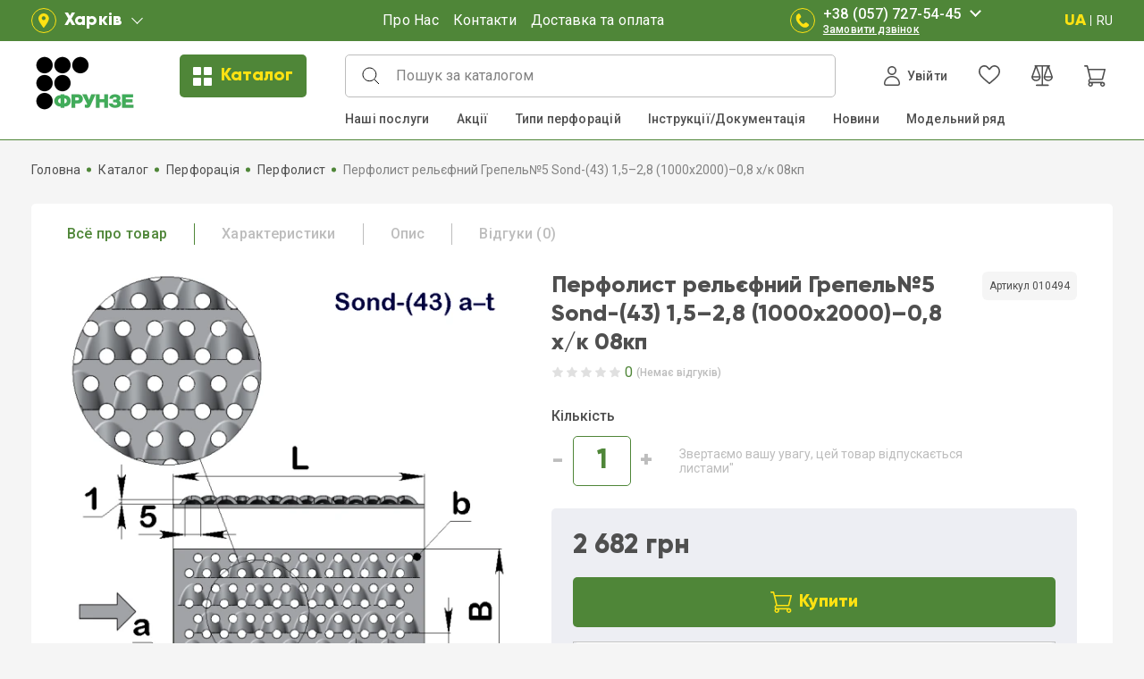

--- FILE ---
content_type: text/html; charset=utf-8
request_url: https://frunze.ua/ua/perfolist-relefniy-greppel-5-sond-43-1-5-2-8-1000x2000-0-8-h-k-08kp
body_size: 41014
content:
<!DOCTYPE html>
<!--[if IE]><![endif]-->
<!--[if IE 8 ]><html dir="ltr" lang="uk-ua" class="ie8"><![endif]-->
<!--[if IE 9 ]><html dir="ltr" lang="uk-ua" class="ie9"><![endif]-->
<!--[if (gt IE 9)|!(IE)]><!-->
<html dir="ltr" lang="uk-ua" prefix="og: http://ogp.me/ns#">
<!--<![endif]-->
<head>
  <meta charset="UTF-8"/>
  <meta name="viewport" content="width=device-width, initial-scale=1.0">
  <meta name="format-detection" content="telephone=no">
  <meta http-equiv="X-UA-Compatible" content="IE=edge">
  <title>Перфолист рельєфний Грепель№5 Sond-(43) 1,5–2,8 (1000x2000)–0,8 х/к 08кп</title>
  <base href="https://frunze.ua/ua"/>
                      <meta property="og:url" content="https://frunze.ua/ua/perfolist-relefniy-greppel-5-sond-43-1-5-2-8-1000x2000-0-8-h-k-08kp"/>
          <meta property="og:image" content="https://frunze.ua/image/cache/product/10494/main-1-550x550.webp"/>
          <meta property="og:name" content="Перфолист рельєфний Грепель№5 Sond-(43) 1,5–2,8 (1000x2000)–0,8 х/к 08кп"/>
          <meta property="og:title" content="Перфолист рельєфний Грепель№5 Sond-(43) 1,5–2,8 (1000x2000)–0,8 х/к 08кп"/>
          <meta property="og:description" content="Перфолист рельєфний Грепель№5 Sond-(43) 1,5–2,8 (1000x2000)–0,8 х/к 08кп"/>
          <meta property="og:site_name" content="ПАТ Завод Фрунзе"/>
          <meta property="og:locale" content="uk-ua"/>
          <meta property="og:type" content="website"/>
              <script type="application/ld+json">[{"@context":"http://schema.org","@type":"WebSite","name":"ПАТ Завод Фрунзе","url":"https://frunze.ua/ua","potentialAction":{"@type":"SearchAction","target":"https://frunze.ua/ua/search?keyword={search_keyword}","query-input":"required name=search_keyword"}},{"@context":"http://schema.org","@type":"Organization","url":"https://frunze.ua/ua","logo":"https://frunze.ua/image/cache/catalog/logo/logo_v1_500.280-120x64.webp","name":"ПАТ Завод Фрунзе","email":"zakaz@frunze.ua","address":{"@type":"PostalAddress","addressCountry":"UA","addressLocality":"Харьков","streetAddress":"61037, м. Харків,&lt;/br&gt;вул. Г. Тарасенка (Плеханівська) 126А"},"contactPoint":[{"@type":"ContactPoint","telephone":"0-577-275-445","contactType":"customer service"},{"@type":"ContactPoint","telephone":"0-677-581-100","contactType":"customer service"},{"@type":"ContactPoint","telephone":"0-667-581-100","contactType":"customer service"},{"@type":"ContactPoint","telephone":"0-737-581-100","contactType":"customer service"}]},{"@context":"http://schema.org","@type":"WebPage","name":"Перфолист рельєфний Грепель№5 Sond-(43) 1,5–2,8 (1000x2000)–0,8 х/к 08кп","description":"","publisher":{"@context":"http://schema.org","@type":"Organization","logo":"https://frunze.ua/image/cache/catalog/logo/logo_v1_500.280-120x64.webp","image":"https://frunze.ua/image/cache/catalog/logo/logo_v1_500.280-120x64.webp","name":"ПАТ Завод Фрунзе","address":{"@type":"PostalAddress","addressCountry":"UA","addressLocality":"Харьков","streetAddress":"61037, м. Харків,&lt;/br&gt;вул. Г. Тарасенка (Плеханівська) 126А","telephone":"0-577-275-445","email":"zakaz@frunze.ua","name":"ПАТ Завод Фрунзе"}}}]</script>
      <link href="assets/min/lib.min.css?6978b44d01645" rel="stylesheet">
                  <link href="https://frunze.ua/image/catalog/logo/icon_2.png" rel="icon">
          <link href="https://frunze.ua/ua/perfolist-relefniy-greppel-5-sond-43-1-5-2-8-1000x2000-0-8-h-k-08kp" rel="alternate" hreflang="uk">
          <link href="https://frunze.ua/ru/perfolist-relefniy-greppel-5-sond-43-1-5-2-8-1000x2000-0-8-h-k-08kp" rel="alternate" hreflang="ru">
                    <!-- Google tag (gtag.js) -->
<script async src="https://www.googletagmanager.com/gtag/js?id=G-5VW1EWGBTN"></script>
<script>
  window.dataLayer = window.dataLayer || [];
  function gtag(){dataLayer.push(arguments);}
  gtag('js', new Date());

  gtag('config', 'G-5VW1EWGBTN');
</script>      <script type="text/javascript" id="enhanced-ecommerce">
    window.addEventListener("load",function(){
        window.dataLayer = window.dataLayer || [];
        let ecommerceData;
                  // for GTM
          //dataLayer.push({ ecommerce: null }, //);
        if (typeof gtag === 'function') {
            // for GTAG
            ecommerceData = {"event":"view_item","ecommerce":{"currency":"UAH","value":2682,"items":[{"item_id":10494,"item_name":"Перфолист рельєфний Грепель№5 Sond-(43) 1,5–2,8 (1000x2000)–0,8 х/к 08кп","affiliation":"ПАТ Завод Фрунзе","discount":0,"index":1,"item_brand":"Frunze","item_category":"Перфолист","item_list_id":"product_page","item_list_name":"Product Page","price":2682,"quantity":1}]}};
            gtag('event', ecommerceData.event, ecommerceData.ecommerce);
        } else {
            console.log('function gtag() not found!');
        }
            });
  </script>
  <script type="text/javascript">
      window.fbq = window.fbq || function () {
          (fbq.q = fbq.q || []).push(arguments);
      };
            fbq('track', 'ViewContent'
      , {'content_type':'product','content_ids':[10494],'content_name':'Перфолист рельєфний Грепель№5 Sond-(43) 1,5–2,8 (1000x2000)–0,8 х/к 08кп','content_category':'Перфолист','value':2682,'currency':'UAH','label':false}      )
      ;
        </script>
</head>
<body ng-app="app">
  <script type="text/javascript">
      var dataLayer = window.dataLayer || [];
      dataLayer.push({'google_tag_params': {"ecomm_prodid":"10494","ecomm_pagetype":"product","ecomm_totalvalue":2682}});
  </script>
<header class="header">
  <div class="header__top visible-pc">
    <div class="container header__container">
      <div class="header__map">
        <a href="javascript:;" ng-controller="CityController" ng-click="initCityPopup()" class="header__map--toogle header__top--btn">
          <span class="header__top--icon icon_centered">
              <svg width="12" height="16"><use xlink:href="assets/images/sprite.svg#icon_map"></use></svg>
          </span>
          <span class="city-name h4">Харкiв</span>
          <span class="main-arrow"></span>
        </a>
      </div>
      <div class="header__top--main">
        <ul class="header__top--list list-inline">
                      <li><a href="ua/about-us">Про Нас</a></li>
                      <li><a href="ua/contacts">Контакти</a></li>
                      <li><a href="ua/delivery">Доставка та оплата</a></li>
                  </ul>
        <div class="header__mobile">
          <span class="header__top--icon icon_centered visible-pc">
              <svg width="15" height="16"><use xlink:href="assets/images/sprite.svg#icon_phone"></use></svg>
          </span>
          <div class="header__mobile--content">
            <div class="header__mobile--phone">
              <a href="tel:0-577-275-445" class="header__mobile--number">+38 (057) 727-54-45<span class="main-arrow"></span></a>
              <div class="header__mobile--popup mobile-popup visible-pc">
                <div class="mobile-popup__wrapper">
                  <span class="header__top--icon icon_centered mobile-popup__icon">
                      <svg width="15" height="16"><use xlink:href="assets/images/sprite.svg#icon_phone"></use></svg>
                  </span>
                                      <div class="mobile-popup__list">
                                                  <div class="mobile-popup__list--item"><a href="tel:0-677-581-100">+38 (067) 758-11-00</a></div>
                                                  <div class="mobile-popup__list--item"><a href="tel:0-667-581-100">+38 (066) 758-11-00</a></div>
                                                  <div class="mobile-popup__list--item"><a href="tel:0-737-581-100">+38 (073) 758-11-00</a></div>
                                            </div>
                                  </div>
                <a href="javascript:;" ng-controller="CallbackPhoneController" ng-click="initCallbackPhonePopup()" class="header__mobile--modal">Замовити дзвінок</a>
              </div>
            </div>
            <a href="javascript:;" ng-controller="CallbackPhoneController" ng-click="initCallbackPhonePopup()" class="header__mobile--modal">Замовити дзвінок</a>
          </div>
        </div>
        <ul class="header__lang list-inline">
            <li class="header__lang--item active">
              <span>UA</span>
        </li>
  <li class="header__lang--item">
              <a href="https://frunze.ua/ru/perfolist-relefniy-greppel-5-sond-43-1-5-2-8-1000x2000-0-8-h-k-08kp" class="header__lang--item">RU</a>
        </li>
        </ul>
      </div>
    </div>
  </div>
  <div class="header__main">
    <div class="header__container container">
      <a href="https://frunze.ua/ua" class="header__logo visible-pc">
        <img src="https://frunze.ua/image/cache/catalog/logo/logo_v1_500.280-120x64.webp" alt="logo">
      </a>
      <button class="header__catalog_btn visible-pc">
        <div class="header__catalog_btn--block"><span></span><span></span></div>
        Каталог      </button>
      <div class="header__main--container header__container">
        <button class="header__catalog_btn visible-mob">
          <div class="header__catalog_btn--icon"><span></span></div>
        </button>
        <a href="https://frunze.ua/ua" class="header__logo visible-mob">
          <img src="https://frunze.ua/image/cache/catalog/logo/logo_v1_500.280-120x64.webp" alt="logo" class="logo">
        </a>
        <div class="header__map visible-mob">
          <a href="javascript:;" ng-controller="CityController" ng-click="initCityPopup()" class="header__map--toogle header__top--btn">
            <span class="header__top--icon icon_centered">
                <svg width="12" height="16"><use xlink:href="assets/images/sprite.svg#icon_map"></use></svg>
            </span>
            <span class="city-name h4">Харкiв</span>
            <span class="main-arrow"></span>
          </a>
        </div>
        <div id="header-search" class="header__search" ng-controller="SearchSuggestController" ng-init="init('https://frunze.ua/ua/search')">
  <div class="header__search--form">
    <button class="header__search--btn" ng-click="search()">
      <svg width="24" height="24">
        <use xlink:href="assets/images/sprite.svg#icon_search"></use>
      </svg>
    </button>
    <input type="text" name="search_keyword" autocomplete="new-password" placeholder="Пошук за каталогом" class="header__search--input" ng-focus="getSuggestProducts()" ng-model="data.keyword" ng-keyup="$event.keyCode == 13 ? search() : null">
    <button class="header__search--close btn_close_wrapper" ng-click="reset()"><span class="btn_close"></span></button>
  </div>
  <button class="header__search--mob_btn">
    <svg width="24" height="24">
      <use xlink:href="assets/images/sprite.svg#icon_search_mob"></use>
    </svg>
  </button>
  <div id="quick-search"></div>
  <span class="quick-search__bg"></span>
</div>        <div class="header__main--btns">
            <a href="javascript:;" ng-controller="EntryRegisterController" ng-click="initEntryPopup()" class="header__btn header__btn--wrapper visible-pc">
    <svg width="24" height="24">
      <use xlink:href="assets/images/sprite.svg#icon_personal"></use>
    </svg>
    <span class="header__btn--text">Увійти</span>
  </a>

            <div class="header__btn header__btn--wrapper">
    <svg width="24" height="24">
      <use xlink:href="assets/images/sprite.svg#icon_wish"></use>
    </svg>
    <svg width="24" height="24" class="hover">
      <use xlink:href="assets/images/sprite.svg#icon_wish_hover"></use>
    </svg>
    <div class="header__btn--popup visible-pc">
      Для перегляду <a href="javascript:;" ng-controller="EntryRegisterController" ng-click="initEntryPopup()" class="hover-link">авторизуйтесь</a>
    </div>
  </div>
          <a href="javascript:;" class="header__btn header__btn--wrapper compare">
  <svg width="24" height="24">
    <use xlink:href="assets/images/sprite.svg#icon_compare"></use>
  </svg>
      <div class="header__btn--popup visible-pc">
      Немає товарів    </div>
    <span class="header__btn--count hidden">0</span>
</a>          <div  id="header-cart" class="header__btn header__cart">
  <a href="javascript:;" class="header__btn--wrapper">
    <svg width="24" height="24"><use xlink:href="assets/images/sprite.svg#icon_cart"></use></svg>
    <span class="header__btn--count hidden">0</span>
  </a>
  <span class="header__cart--count"></span>
  <div id="cart_product" class="cart-hover visible-pc cart-hover__empty">
  <div class="cart-hover__inner">
          <p class="cart-hover__empty--text">Ваш кошик порожній. </br>Перейдіть до каталогу товарів, щоб розпочати покупки!</p>
      </div>
</div>
</div>        </div>
                  <ul class="header__menu list-inline visible-pc">
                          <li class="header__menu--item"><a href="ua/poslugi">Наші послуги</a></li>
                          <li class="header__menu--item"><a href="ua/special">Акції</a></li>
                          <li class="header__menu--item"><a href="ua/tip-perforacii">Типи перфорацій</a></li>
                          <li class="header__menu--item"><a href="ua/instrukcii">Інструкції/Документація</a></li>
                          <li class="header__menu--item"><a href="ua/blog">Новини</a></li>
                          <li class="header__menu--item"><a href="ua/modeli">Модельний ряд</a></li>
                      </ul>
                <button class="header__main--close btn_close_wrapper visible-mob"><span class="btn_close"></span></button>
          <a href="javascript:;" ng-controller="EntryRegisterController" ng-click="initEntryPopup()" class="header__personal visible-mob">
    <svg width="24" height="24">
      <use xlink:href="assets/images/sprite.svg#icon_personal"></use>
    </svg>
    Увійти / Реєстрація  </a>
        <ul class="header__lang list-inline visible-mob">
            <li class="header__lang--item active">
              <span>UA</span>
        </li>
  <li class="header__lang--item">
              <a href="https://frunze.ua/ru/perfolist-relefniy-greppel-5-sond-43-1-5-2-8-1000x2000-0-8-h-k-08kp" class="header__lang--item">RU</a>
        </li>
        </ul>
        <div class="header__mobile visible-mob">
          <a href="#modal_phones" data-toggle="modal" class="header__top--icon icon_centered">
            <svg width="15" height="16"><use xlink:href="assets/images/sprite.svg#icon_phone"></use></svg>
          </a>
          <div class="header__mobile--content">
            <a href="tel:0-577-275-445" class="header__mobile--number">+38 (057) 727-54-45</a>
            <a href="javascript:;" ng-controller="CallbackPhoneController" ng-click="initCallbackPhonePopup()" class="header__mobile--modal">Замовити дзвінок</a>
          </div>
        </div>
      </div>
    </div>
  </div>
  <nav class="header__nav container">
  <div class="header__nav--inner">
          <div class="header__nav--item with-submenu">
        <a class="header__nav--link" href="ua/perforatsiya">
                        <svg width="30" height="30" viewBox="0 0 30 30" fill="none" xmlns="http://www.w3.org/2000/svg">
<path d="M26.7419 1H3.25806C2.01297 1 1 2.01297 1 3.25806V26.7419C1 27.987 2.01297 29 3.25806 29H26.7419C27.987 29 29 27.987 29 26.7419V3.25806C29 2.01297 27.987 1 26.7419 1ZM28.0968 26.7419C28.0968 27.4889 27.4889 28.0968 26.7419 28.0968H3.25806C2.5111 28.0968 1.90323 27.4889 1.90323 26.7419V3.25806C1.90323 2.5111 2.5111 1.90323 3.25806 1.90323H26.7419C27.4889 1.90323 28.0968 2.5111 28.0968 3.25806V26.7419Z" fill="#4F8638"/>
<path d="M4.16148 5.51607C4.90845 5.51607 5.51632 4.9082 5.51632 4.16124C5.51632 3.41427 4.90845 2.8064 4.16148 2.8064C3.41451 2.8064 2.80664 3.41427 2.80664 4.16124C2.80664 4.9082 3.41451 5.51607 4.16148 5.51607ZM4.16148 3.70962C4.41077 3.70962 4.61309 3.91194 4.61309 4.16124C4.61309 4.41053 4.41077 4.61285 4.16148 4.61285C3.91219 4.61285 3.70987 4.41053 3.70987 4.16124C3.70987 3.91194 3.91219 3.70962 4.16148 3.70962Z" fill="#4F8638"/>
<path d="M7.77427 5.51607C8.52124 5.51607 9.12911 4.9082 9.12911 4.16124C9.12911 3.41427 8.52124 2.8064 7.77427 2.8064C7.0273 2.8064 6.41943 3.41427 6.41943 4.16124C6.41943 4.9082 7.0273 5.51607 7.77427 5.51607ZM7.77427 3.70962C8.02356 3.70962 8.22589 3.91194 8.22589 4.16124C8.22589 4.41053 8.02356 4.61285 7.77427 4.61285C7.52498 4.61285 7.32266 4.41053 7.32266 4.16124C7.32266 3.91194 7.52498 3.70962 7.77427 3.70962Z" fill="#4F8638"/>
<path d="M11.3871 5.51607C12.134 5.51607 12.7419 4.9082 12.7419 4.16124C12.7419 3.41427 12.134 2.8064 11.3871 2.8064C10.6401 2.8064 10.0322 3.41427 10.0322 4.16124C10.0322 4.9082 10.6401 5.51607 11.3871 5.51607ZM11.3871 3.70962C11.6364 3.70962 11.8387 3.91194 11.8387 4.16124C11.8387 4.41053 11.6364 4.61285 11.3871 4.61285C11.1378 4.61285 10.9355 4.41053 10.9355 4.16124C10.9355 3.91194 11.1378 3.70962 11.3871 3.70962Z" fill="#4F8638"/>
<path d="M14.9999 5.51607C15.7468 5.51607 16.3547 4.9082 16.3547 4.16124C16.3547 3.41427 15.7468 2.8064 14.9999 2.8064C14.2529 2.8064 13.645 3.41427 13.645 4.16124C13.645 4.9082 14.2529 5.51607 14.9999 5.51607ZM14.9999 3.70962C15.2491 3.70962 15.4515 3.91194 15.4515 4.16124C15.4515 4.41053 15.2491 4.61285 14.9999 4.61285C14.7506 4.61285 14.5482 4.41053 14.5482 4.16124C14.5482 3.91194 14.7506 3.70962 14.9999 3.70962Z" fill="#4F8638"/>
<path d="M18.6131 5.51607C19.3601 5.51607 19.968 4.9082 19.968 4.16124C19.968 3.41427 19.3601 2.8064 18.6131 2.8064C17.8662 2.8064 17.2583 3.41427 17.2583 4.16124C17.2583 4.9082 17.8662 5.51607 18.6131 5.51607ZM18.6131 3.70962C18.8624 3.70962 19.0648 3.91194 19.0648 4.16124C19.0648 4.41053 18.8624 4.61285 18.6131 4.61285C18.3638 4.61285 18.1615 4.41053 18.1615 4.16124C18.1615 3.91194 18.3638 3.70962 18.6131 3.70962Z" fill="#4F8638"/>
<path d="M22.2259 5.51607C22.9729 5.51607 23.5808 4.9082 23.5808 4.16124C23.5808 3.41427 22.9729 2.8064 22.2259 2.8064C21.479 2.8064 20.8711 3.41427 20.8711 4.16124C20.8711 4.9082 21.479 5.51607 22.2259 5.51607ZM22.2259 3.70962C22.4752 3.70962 22.6775 3.91194 22.6775 4.16124C22.6775 4.41053 22.4752 4.61285 22.2259 4.61285C21.9766 4.61285 21.7743 4.41053 21.7743 4.16124C21.7743 3.91194 21.9766 3.70962 22.2259 3.70962Z" fill="#4F8638"/>
<path d="M25.8387 2.8064C25.0918 2.8064 24.4839 3.41427 24.4839 4.16124C24.4839 4.9082 25.0918 5.51607 25.8387 5.51607C26.5857 5.51607 27.1936 4.9082 27.1936 4.16124C27.1936 3.41427 26.5857 2.8064 25.8387 2.8064ZM25.8387 4.61285C25.5894 4.61285 25.3871 4.41053 25.3871 4.16124C25.3871 3.91194 25.5894 3.70962 25.8387 3.70962C26.088 3.70962 26.2903 3.91194 26.2903 4.16124C26.2903 4.41053 26.088 4.61285 25.8387 4.61285Z" fill="#4F8638"/>
<path d="M4.61279 7.77427C4.61279 8.52124 5.22066 9.12911 5.96763 9.12911C6.7146 9.12911 7.32247 8.52124 7.32247 7.77427C7.32247 7.0273 6.7146 6.41943 5.96763 6.41943C5.22066 6.41943 4.61279 7.0273 4.61279 7.77427ZM5.96763 7.32266C6.21692 7.32266 6.41924 7.52498 6.41924 7.77427C6.41924 8.02356 6.21692 8.22589 5.96763 8.22589C5.71834 8.22589 5.51602 8.02356 5.51602 7.77427C5.51602 7.52498 5.71834 7.32266 5.96763 7.32266Z" fill="#4F8638"/>
<path d="M8.22559 7.77427C8.22559 8.52124 8.83346 9.12911 9.58042 9.12911C10.3274 9.12911 10.9353 8.52124 10.9353 7.77427C10.9353 7.0273 10.3274 6.41943 9.58042 6.41943C8.83346 6.41943 8.22559 7.0273 8.22559 7.77427ZM9.58042 7.32266C9.82972 7.32266 10.032 7.52498 10.032 7.77427C10.032 8.02356 9.82972 8.22589 9.58042 8.22589C9.33113 8.22589 9.12881 8.02356 9.12881 7.77427C9.12881 7.52498 9.33113 7.32266 9.58042 7.32266Z" fill="#4F8638"/>
<path d="M11.8389 7.77427C11.8389 8.52124 12.4467 9.12911 13.1937 9.12911C13.9407 9.12911 14.5485 8.52124 14.5485 7.77427C14.5485 7.0273 13.9407 6.41943 13.1937 6.41943C12.4467 6.41943 11.8389 7.0273 11.8389 7.77427ZM13.1937 7.32266C13.443 7.32266 13.6453 7.52498 13.6453 7.77427C13.6453 8.02356 13.443 8.22589 13.1937 8.22589C12.9444 8.22589 12.7421 8.02356 12.7421 7.77427C12.7421 7.52498 12.9444 7.32266 13.1937 7.32266Z" fill="#4F8638"/>
<path d="M15.4517 7.77427C15.4517 8.52124 16.0595 9.12911 16.8065 9.12911C17.5535 9.12911 18.1613 8.52124 18.1613 7.77427C18.1613 7.0273 17.5535 6.41943 16.8065 6.41943C16.0595 6.41943 15.4517 7.0273 15.4517 7.77427ZM16.8065 7.32266C17.0558 7.32266 17.2581 7.52498 17.2581 7.77427C17.2581 8.02356 17.0558 8.22589 16.8065 8.22589C16.5572 8.22589 16.3549 8.02356 16.3549 7.77427C16.3549 7.52498 16.5572 7.32266 16.8065 7.32266Z" fill="#4F8638"/>
<path d="M19.0645 7.77427C19.0645 8.52124 19.6723 9.12911 20.4193 9.12911C21.1663 9.12911 21.7741 8.52124 21.7741 7.77427C21.7741 7.0273 21.1663 6.41943 20.4193 6.41943C19.6723 6.41943 19.0645 7.0273 19.0645 7.77427ZM20.4193 7.32266C20.6686 7.32266 20.8709 7.52498 20.8709 7.77427C20.8709 8.02356 20.6686 8.22589 20.4193 8.22589C20.17 8.22589 19.9677 8.02356 19.9677 7.77427C19.9677 7.52498 20.17 7.32266 20.4193 7.32266Z" fill="#4F8638"/>
<path d="M25.3869 7.77427C25.3869 7.0273 24.7791 6.41943 24.0321 6.41943C23.2851 6.41943 22.6772 7.0273 22.6772 7.77427C22.6772 8.52124 23.2851 9.12911 24.0321 9.12911C24.7791 9.12911 25.3869 8.52124 25.3869 7.77427ZM24.0321 8.22589C23.7828 8.22589 23.5805 8.02356 23.5805 7.77427C23.5805 7.52498 23.7828 7.32266 24.0321 7.32266C24.2814 7.32266 24.4837 7.52498 24.4837 7.77427C24.4837 8.02356 24.2814 8.22589 24.0321 8.22589Z" fill="#4F8638"/>
<path d="M4.16148 12.7419C4.90845 12.7419 5.51632 12.134 5.51632 11.3871C5.51632 10.6401 4.90845 10.0322 4.16148 10.0322C3.41451 10.0322 2.80664 10.6401 2.80664 11.3871C2.80664 12.134 3.41451 12.7419 4.16148 12.7419ZM4.16148 10.9355C4.41077 10.9355 4.61309 11.1378 4.61309 11.3871C4.61309 11.6364 4.41077 11.8387 4.16148 11.8387C3.91219 11.8387 3.70987 11.6364 3.70987 11.3871C3.70987 11.1378 3.91219 10.9355 4.16148 10.9355Z" fill="#4F8638"/>
<path d="M9.12911 11.3871C9.12911 10.6401 8.52124 10.0322 7.77427 10.0322C7.0273 10.0322 6.41943 10.6401 6.41943 11.3871C6.41943 12.134 7.0273 12.7419 7.77427 12.7419C8.52124 12.7419 9.12911 12.134 9.12911 11.3871ZM7.32266 11.3871C7.32266 11.1378 7.52498 10.9355 7.77427 10.9355C8.02356 10.9355 8.22589 11.1378 8.22589 11.3871C8.22589 11.6364 8.02356 11.8387 7.77427 11.8387C7.52498 11.8387 7.32266 11.6364 7.32266 11.3871Z" fill="#4F8638"/>
<path d="M12.7419 11.3871C12.7419 10.6401 12.134 10.0322 11.3871 10.0322C10.6401 10.0322 10.0322 10.6401 10.0322 11.3871C10.0322 12.134 10.6401 12.7419 11.3871 12.7419C12.134 12.7419 12.7419 12.134 12.7419 11.3871ZM10.9355 11.3871C10.9355 11.1378 11.1378 10.9355 11.3871 10.9355C11.6364 10.9355 11.8387 11.1378 11.8387 11.3871C11.8387 11.6364 11.6364 11.8387 11.3871 11.8387C11.1378 11.8387 10.9355 11.6364 10.9355 11.3871Z" fill="#4F8638"/>
<path d="M16.3547 11.3871C16.3547 10.6401 15.7468 10.0322 14.9999 10.0322C14.2529 10.0322 13.645 10.6401 13.645 11.3871C13.645 12.134 14.2529 12.7419 14.9999 12.7419C15.7468 12.7419 16.3547 12.134 16.3547 11.3871ZM14.5482 11.3871C14.5482 11.1378 14.7506 10.9355 14.9999 10.9355C15.2491 10.9355 15.4515 11.1378 15.4515 11.3871C15.4515 11.6364 15.2491 11.8387 14.9999 11.8387C14.7506 11.8387 14.5482 11.6364 14.5482 11.3871Z" fill="#4F8638"/>
<path d="M19.968 11.3871C19.968 10.6401 19.3601 10.0322 18.6131 10.0322C17.8662 10.0322 17.2583 10.6401 17.2583 11.3871C17.2583 12.134 17.8662 12.7419 18.6131 12.7419C19.3601 12.7419 19.968 12.134 19.968 11.3871ZM18.1615 11.3871C18.1615 11.1378 18.3638 10.9355 18.6131 10.9355C18.8624 10.9355 19.0648 11.1378 19.0648 11.3871C19.0648 11.6364 18.8624 11.8387 18.6131 11.8387C18.3638 11.8387 18.1615 11.6364 18.1615 11.3871Z" fill="#4F8638"/>
<path d="M23.5808 11.3871C23.5808 10.6401 22.9729 10.0322 22.2259 10.0322C21.479 10.0322 20.8711 10.6401 20.8711 11.3871C20.8711 12.134 21.479 12.7419 22.2259 12.7419C22.9729 12.7419 23.5808 12.134 23.5808 11.3871ZM21.7743 11.3871C21.7743 11.1378 21.9766 10.9355 22.2259 10.9355C22.4752 10.9355 22.6775 11.1378 22.6775 11.3871C22.6775 11.6364 22.4752 11.8387 22.2259 11.8387C21.9766 11.8387 21.7743 11.6364 21.7743 11.3871Z" fill="#4F8638"/>
<path d="M25.8387 10.0322C25.0918 10.0322 24.4839 10.6401 24.4839 11.3871C24.4839 12.134 25.0918 12.7419 25.8387 12.7419C26.5857 12.7419 27.1936 12.134 27.1936 11.3871C27.1936 10.6401 26.5857 10.0322 25.8387 10.0322ZM25.8387 11.8387C25.5894 11.8387 25.3871 11.6364 25.3871 11.3871C25.3871 11.1378 25.5894 10.9355 25.8387 10.9355C26.088 10.9355 26.2903 11.1378 26.2903 11.3871C26.2903 11.6364 26.088 11.8387 25.8387 11.8387Z" fill="#4F8638"/>
<path d="M4.61279 14.9999C4.61279 15.7468 5.22066 16.3547 5.96763 16.3547C6.7146 16.3547 7.32247 15.7468 7.32247 14.9999C7.32247 14.2529 6.7146 13.645 5.96763 13.645C5.22066 13.645 4.61279 14.2529 4.61279 14.9999ZM6.41924 14.9999C6.41924 15.2491 6.21692 15.4515 5.96763 15.4515C5.71834 15.4515 5.51602 15.2491 5.51602 14.9999C5.51602 14.7506 5.71834 14.5482 5.96763 14.5482C6.21692 14.5482 6.41924 14.7506 6.41924 14.9999Z" fill="#4F8638"/>
<path d="M10.9353 14.9999C10.9353 14.2529 10.3274 13.645 9.58042 13.645C8.83346 13.645 8.22559 14.2529 8.22559 14.9999C8.22559 15.7468 8.83346 16.3547 9.58042 16.3547C10.3274 16.3547 10.9353 15.7468 10.9353 14.9999ZM9.12881 14.9999C9.12881 14.7506 9.33113 14.5482 9.58042 14.5482C9.82972 14.5482 10.032 14.7506 10.032 14.9999C10.032 15.2491 9.82972 15.4515 9.58042 15.4515C9.33113 15.4515 9.12881 15.2491 9.12881 14.9999Z" fill="#4F8638"/>
<path d="M14.5485 14.9999C14.5485 14.2529 13.9407 13.645 13.1937 13.645C12.4467 13.645 11.8389 14.2529 11.8389 14.9999C11.8389 15.7468 12.4467 16.3547 13.1937 16.3547C13.9407 16.3547 14.5485 15.7468 14.5485 14.9999ZM12.7421 14.9999C12.7421 14.7506 12.9444 14.5482 13.1937 14.5482C13.443 14.5482 13.6453 14.7506 13.6453 14.9999C13.6453 15.2491 13.443 15.4515 13.1937 15.4515C12.9444 15.4515 12.7421 15.2491 12.7421 14.9999Z" fill="#4F8638"/>
<path d="M18.1613 14.9999C18.1613 14.2529 17.5535 13.645 16.8065 13.645C16.0595 13.645 15.4517 14.2529 15.4517 14.9999C15.4517 15.7468 16.0595 16.3547 16.8065 16.3547C17.5535 16.3547 18.1613 15.7468 18.1613 14.9999ZM16.3549 14.9999C16.3549 14.7506 16.5572 14.5482 16.8065 14.5482C17.0558 14.5482 17.2581 14.7506 17.2581 14.9999C17.2581 15.2491 17.0558 15.4515 16.8065 15.4515C16.5572 15.4515 16.3549 15.2491 16.3549 14.9999Z" fill="#4F8638"/>
<path d="M21.7741 14.9999C21.7741 14.2529 21.1663 13.645 20.4193 13.645C19.6723 13.645 19.0645 14.2529 19.0645 14.9999C19.0645 15.7468 19.6723 16.3547 20.4193 16.3547C21.1663 16.3547 21.7741 15.7468 21.7741 14.9999ZM19.9677 14.9999C19.9677 14.7506 20.17 14.5482 20.4193 14.5482C20.6686 14.5482 20.8709 14.7506 20.8709 14.9999C20.8709 15.2491 20.6686 15.4515 20.4193 15.4515C20.17 15.4515 19.9677 15.2491 19.9677 14.9999Z" fill="#4F8638"/>
<path d="M25.3869 14.9999C25.3869 14.2529 24.7791 13.645 24.0321 13.645C23.2851 13.645 22.6772 14.2529 22.6772 14.9999C22.6772 15.7468 23.2851 16.3547 24.0321 16.3547C24.7791 16.3547 25.3869 15.7468 25.3869 14.9999ZM23.5805 14.9999C23.5805 14.7506 23.7828 14.5482 24.0321 14.5482C24.2814 14.5482 24.4837 14.7506 24.4837 14.9999C24.4837 15.2491 24.2814 15.4515 24.0321 15.4515C23.7828 15.4515 23.5805 15.2491 23.5805 14.9999Z" fill="#4F8638"/>
<path d="M4.16148 19.9677C4.90845 19.9677 5.51632 19.3599 5.51632 18.6129C5.51632 17.8659 4.90845 17.2581 4.16148 17.2581C3.41451 17.2581 2.80664 17.8659 2.80664 18.6129C2.80664 19.3599 3.41451 19.9677 4.16148 19.9677ZM4.16148 18.1613C4.41077 18.1613 4.61309 18.3636 4.61309 18.6129C4.61309 18.8622 4.41077 19.0645 4.16148 19.0645C3.91219 19.0645 3.70987 18.8622 3.70987 18.6129C3.70987 18.3636 3.91219 18.1613 4.16148 18.1613Z" fill="#4F8638"/>
<path d="M7.77427 19.9677C8.52124 19.9677 9.12911 19.3599 9.12911 18.6129C9.12911 17.8659 8.52124 17.2581 7.77427 17.2581C7.0273 17.2581 6.41943 17.8659 6.41943 18.6129C6.41943 19.3599 7.0273 19.9677 7.77427 19.9677ZM7.77427 18.1613C8.02356 18.1613 8.22589 18.3636 8.22589 18.6129C8.22589 18.8622 8.02356 19.0645 7.77427 19.0645C7.52498 19.0645 7.32266 18.8622 7.32266 18.6129C7.32266 18.3636 7.52498 18.1613 7.77427 18.1613Z" fill="#4F8638"/>
<path d="M11.3871 19.9677C12.134 19.9677 12.7419 19.3599 12.7419 18.6129C12.7419 17.8659 12.134 17.2581 11.3871 17.2581C10.6401 17.2581 10.0322 17.8659 10.0322 18.6129C10.0322 19.3599 10.6401 19.9677 11.3871 19.9677ZM11.3871 18.1613C11.6364 18.1613 11.8387 18.3636 11.8387 18.6129C11.8387 18.8622 11.6364 19.0645 11.3871 19.0645C11.1378 19.0645 10.9355 18.8622 10.9355 18.6129C10.9355 18.3636 11.1378 18.1613 11.3871 18.1613Z" fill="#4F8638"/>
<path d="M14.9999 19.9677C15.7468 19.9677 16.3547 19.3599 16.3547 18.6129C16.3547 17.8659 15.7468 17.2581 14.9999 17.2581C14.2529 17.2581 13.645 17.8659 13.645 18.6129C13.645 19.3599 14.2529 19.9677 14.9999 19.9677ZM14.9999 18.1613C15.2491 18.1613 15.4515 18.3636 15.4515 18.6129C15.4515 18.8622 15.2491 19.0645 14.9999 19.0645C14.7506 19.0645 14.5482 18.8622 14.5482 18.6129C14.5482 18.3636 14.7506 18.1613 14.9999 18.1613Z" fill="#4F8638"/>
<path d="M18.6131 19.9677C19.3601 19.9677 19.968 19.3599 19.968 18.6129C19.968 17.8659 19.3601 17.2581 18.6131 17.2581C17.8662 17.2581 17.2583 17.8659 17.2583 18.6129C17.2583 19.3599 17.8662 19.9677 18.6131 19.9677ZM18.6131 18.1613C18.8624 18.1613 19.0648 18.3636 19.0648 18.6129C19.0648 18.8622 18.8624 19.0645 18.6131 19.0645C18.3638 19.0645 18.1615 18.8622 18.1615 18.6129C18.1615 18.3636 18.3638 18.1613 18.6131 18.1613Z" fill="#4F8638"/>
<path d="M22.2259 19.9677C22.9729 19.9677 23.5808 19.3599 23.5808 18.6129C23.5808 17.8659 22.9729 17.2581 22.2259 17.2581C21.479 17.2581 20.8711 17.8659 20.8711 18.6129C20.8711 19.3599 21.479 19.9677 22.2259 19.9677ZM22.2259 18.1613C22.4752 18.1613 22.6775 18.3636 22.6775 18.6129C22.6775 18.8622 22.4752 19.0645 22.2259 19.0645C21.9766 19.0645 21.7743 18.8622 21.7743 18.6129C21.7743 18.3636 21.9766 18.1613 22.2259 18.1613Z" fill="#4F8638"/>
<path d="M25.8387 17.2581C25.0918 17.2581 24.4839 17.8659 24.4839 18.6129C24.4839 19.3599 25.0918 19.9677 25.8387 19.9677C26.5857 19.9677 27.1936 19.3599 27.1936 18.6129C27.1936 17.8659 26.5857 17.2581 25.8387 17.2581ZM25.8387 19.0645C25.5894 19.0645 25.3871 18.8622 25.3871 18.6129C25.3871 18.3636 25.5894 18.1613 25.8387 18.1613C26.088 18.1613 26.2903 18.3636 26.2903 18.6129C26.2903 18.8622 26.088 19.0645 25.8387 19.0645Z" fill="#4F8638"/>
<path d="M7.32247 22.2259C7.32247 21.479 6.7146 20.8711 5.96763 20.8711C5.22066 20.8711 4.61279 21.479 4.61279 22.2259C4.61279 22.9729 5.22066 23.5808 5.96763 23.5808C6.7146 23.5808 7.32247 22.9729 7.32247 22.2259ZM5.96763 22.6775C5.71834 22.6775 5.51602 22.4752 5.51602 22.2259C5.51602 21.9766 5.71834 21.7743 5.96763 21.7743C6.21692 21.7743 6.41924 21.9766 6.41924 22.2259C6.41924 22.4752 6.21692 22.6775 5.96763 22.6775Z" fill="#4F8638"/>
<path d="M10.9353 22.2259C10.9353 21.479 10.3274 20.8711 9.58042 20.8711C8.83346 20.8711 8.22559 21.479 8.22559 22.2259C8.22559 22.9729 8.83346 23.5808 9.58042 23.5808C10.3274 23.5808 10.9353 22.9729 10.9353 22.2259ZM9.58042 22.6775C9.33113 22.6775 9.12881 22.4752 9.12881 22.2259C9.12881 21.9766 9.33113 21.7743 9.58042 21.7743C9.82972 21.7743 10.032 21.9766 10.032 22.2259C10.032 22.4752 9.82972 22.6775 9.58042 22.6775Z" fill="#4F8638"/>
<path d="M14.5485 22.2259C14.5485 21.479 13.9407 20.8711 13.1937 20.8711C12.4467 20.8711 11.8389 21.479 11.8389 22.2259C11.8389 22.9729 12.4467 23.5808 13.1937 23.5808C13.9407 23.5808 14.5485 22.9729 14.5485 22.2259ZM13.1937 22.6775C12.9444 22.6775 12.7421 22.4752 12.7421 22.2259C12.7421 21.9766 12.9444 21.7743 13.1937 21.7743C13.443 21.7743 13.6453 21.9766 13.6453 22.2259C13.6453 22.4752 13.443 22.6775 13.1937 22.6775Z" fill="#4F8638"/>
<path d="M18.1613 22.2259C18.1613 21.479 17.5535 20.8711 16.8065 20.8711C16.0595 20.8711 15.4517 21.479 15.4517 22.2259C15.4517 22.9729 16.0595 23.5808 16.8065 23.5808C17.5535 23.5808 18.1613 22.9729 18.1613 22.2259ZM16.8065 22.6775C16.5572 22.6775 16.3549 22.4752 16.3549 22.2259C16.3549 21.9766 16.5572 21.7743 16.8065 21.7743C17.0558 21.7743 17.2581 21.9766 17.2581 22.2259C17.2581 22.4752 17.0558 22.6775 16.8065 22.6775Z" fill="#4F8638"/>
<path d="M21.7741 22.2259C21.7741 21.479 21.1663 20.8711 20.4193 20.8711C19.6723 20.8711 19.0645 21.479 19.0645 22.2259C19.0645 22.9729 19.6723 23.5808 20.4193 23.5808C21.1663 23.5808 21.7741 22.9729 21.7741 22.2259ZM20.4193 22.6775C20.17 22.6775 19.9677 22.4752 19.9677 22.2259C19.9677 21.9766 20.17 21.7743 20.4193 21.7743C20.6686 21.7743 20.8709 21.9766 20.8709 22.2259C20.8709 22.4752 20.6686 22.6775 20.4193 22.6775Z" fill="#4F8638"/>
<path d="M25.3869 22.2259C25.3869 21.479 24.7791 20.8711 24.0321 20.8711C23.2851 20.8711 22.6772 21.479 22.6772 22.2259C22.6772 22.9729 23.2851 23.5808 24.0321 23.5808C24.7791 23.5808 25.3869 22.9729 25.3869 22.2259ZM24.0321 22.6775C23.7828 22.6775 23.5805 22.4752 23.5805 22.2259C23.5805 21.9766 23.7828 21.7743 24.0321 21.7743C24.2814 21.7743 24.4837 21.9766 24.4837 22.2259C24.4837 22.4752 24.2814 22.6775 24.0321 22.6775Z" fill="#4F8638"/>
<path d="M4.16148 24.4839C3.41451 24.4839 2.80664 25.0918 2.80664 25.8387C2.80664 26.5857 3.41451 27.1936 4.16148 27.1936C4.90845 27.1936 5.51632 26.5857 5.51632 25.8387C5.51632 25.0918 4.90845 24.4839 4.16148 24.4839ZM4.16148 26.2903C3.91219 26.2903 3.70987 26.088 3.70987 25.8387C3.70987 25.5894 3.91219 25.3871 4.16148 25.3871C4.41077 25.3871 4.61309 25.5894 4.61309 25.8387C4.61309 26.088 4.41077 26.2903 4.16148 26.2903Z" fill="#4F8638"/>
<path d="M7.77427 24.4839C7.0273 24.4839 6.41943 25.0918 6.41943 25.8387C6.41943 26.5857 7.0273 27.1936 7.77427 27.1936C8.52124 27.1936 9.12911 26.5857 9.12911 25.8387C9.12911 25.0918 8.52124 24.4839 7.77427 24.4839ZM7.77427 26.2903C7.52498 26.2903 7.32266 26.088 7.32266 25.8387C7.32266 25.5894 7.52498 25.3871 7.77427 25.3871C8.02356 25.3871 8.22589 25.5894 8.22589 25.8387C8.22589 26.088 8.02356 26.2903 7.77427 26.2903Z" fill="#4F8638"/>
<path d="M11.3871 24.4839C10.6401 24.4839 10.0322 25.0918 10.0322 25.8387C10.0322 26.5857 10.6401 27.1936 11.3871 27.1936C12.134 27.1936 12.7419 26.5857 12.7419 25.8387C12.7419 25.0918 12.134 24.4839 11.3871 24.4839ZM11.3871 26.2903C11.1378 26.2903 10.9355 26.088 10.9355 25.8387C10.9355 25.5894 11.1378 25.3871 11.3871 25.3871C11.6364 25.3871 11.8387 25.5894 11.8387 25.8387C11.8387 26.088 11.6364 26.2903 11.3871 26.2903Z" fill="#4F8638"/>
<path d="M14.9999 24.4839C14.2529 24.4839 13.645 25.0918 13.645 25.8387C13.645 26.5857 14.2529 27.1936 14.9999 27.1936C15.7468 27.1936 16.3547 26.5857 16.3547 25.8387C16.3547 25.0918 15.7468 24.4839 14.9999 24.4839ZM14.9999 26.2903C14.7506 26.2903 14.5482 26.088 14.5482 25.8387C14.5482 25.5894 14.7506 25.3871 14.9999 25.3871C15.2491 25.3871 15.4515 25.5894 15.4515 25.8387C15.4515 26.088 15.2491 26.2903 14.9999 26.2903Z" fill="#4F8638"/>
<path d="M18.6131 24.4839C17.8662 24.4839 17.2583 25.0918 17.2583 25.8387C17.2583 26.5857 17.8662 27.1936 18.6131 27.1936C19.3601 27.1936 19.968 26.5857 19.968 25.8387C19.968 25.0918 19.3601 24.4839 18.6131 24.4839ZM18.6131 26.2903C18.3638 26.2903 18.1615 26.088 18.1615 25.8387C18.1615 25.5894 18.3638 25.3871 18.6131 25.3871C18.8624 25.3871 19.0648 25.5894 19.0648 25.8387C19.0648 26.088 18.8624 26.2903 18.6131 26.2903Z" fill="#4F8638"/>
<path d="M22.2259 24.4839C21.479 24.4839 20.8711 25.0918 20.8711 25.8387C20.8711 26.5857 21.479 27.1936 22.2259 27.1936C22.9729 27.1936 23.5808 26.5857 23.5808 25.8387C23.5808 25.0918 22.9729 24.4839 22.2259 24.4839ZM22.2259 26.2903C21.9766 26.2903 21.7743 26.088 21.7743 25.8387C21.7743 25.5894 21.9766 25.3871 22.2259 25.3871C22.4752 25.3871 22.6775 25.5894 22.6775 25.8387C22.6775 26.088 22.4752 26.2903 22.2259 26.2903Z" fill="#4F8638"/>
<path d="M25.8387 24.4839C25.0918 24.4839 24.4839 25.0918 24.4839 25.8387C24.4839 26.5857 25.0918 27.1936 25.8387 27.1936C26.5857 27.1936 27.1936 26.5857 27.1936 25.8387C27.1936 25.0918 26.5857 24.4839 25.8387 24.4839ZM25.8387 26.2903C25.5894 26.2903 25.3871 26.088 25.3871 25.8387C25.3871 25.5894 25.5894 25.3871 25.8387 25.3871C26.088 25.3871 26.2903 25.5894 26.2903 25.8387C26.2903 26.088 26.088 26.2903 25.8387 26.2903Z" fill="#4F8638"/>
</svg>
                    <span>Перфорація</span>
        </a>
                  <div class="nav-submenu">
            <div class="header__nav--mob_head visible-mob">
                              <svg width="30" height="30" viewBox="0 0 30 30" fill="none" xmlns="http://www.w3.org/2000/svg">
<path d="M26.7419 1H3.25806C2.01297 1 1 2.01297 1 3.25806V26.7419C1 27.987 2.01297 29 3.25806 29H26.7419C27.987 29 29 27.987 29 26.7419V3.25806C29 2.01297 27.987 1 26.7419 1ZM28.0968 26.7419C28.0968 27.4889 27.4889 28.0968 26.7419 28.0968H3.25806C2.5111 28.0968 1.90323 27.4889 1.90323 26.7419V3.25806C1.90323 2.5111 2.5111 1.90323 3.25806 1.90323H26.7419C27.4889 1.90323 28.0968 2.5111 28.0968 3.25806V26.7419Z" fill="#4F8638"/>
<path d="M4.16148 5.51607C4.90845 5.51607 5.51632 4.9082 5.51632 4.16124C5.51632 3.41427 4.90845 2.8064 4.16148 2.8064C3.41451 2.8064 2.80664 3.41427 2.80664 4.16124C2.80664 4.9082 3.41451 5.51607 4.16148 5.51607ZM4.16148 3.70962C4.41077 3.70962 4.61309 3.91194 4.61309 4.16124C4.61309 4.41053 4.41077 4.61285 4.16148 4.61285C3.91219 4.61285 3.70987 4.41053 3.70987 4.16124C3.70987 3.91194 3.91219 3.70962 4.16148 3.70962Z" fill="#4F8638"/>
<path d="M7.77427 5.51607C8.52124 5.51607 9.12911 4.9082 9.12911 4.16124C9.12911 3.41427 8.52124 2.8064 7.77427 2.8064C7.0273 2.8064 6.41943 3.41427 6.41943 4.16124C6.41943 4.9082 7.0273 5.51607 7.77427 5.51607ZM7.77427 3.70962C8.02356 3.70962 8.22589 3.91194 8.22589 4.16124C8.22589 4.41053 8.02356 4.61285 7.77427 4.61285C7.52498 4.61285 7.32266 4.41053 7.32266 4.16124C7.32266 3.91194 7.52498 3.70962 7.77427 3.70962Z" fill="#4F8638"/>
<path d="M11.3871 5.51607C12.134 5.51607 12.7419 4.9082 12.7419 4.16124C12.7419 3.41427 12.134 2.8064 11.3871 2.8064C10.6401 2.8064 10.0322 3.41427 10.0322 4.16124C10.0322 4.9082 10.6401 5.51607 11.3871 5.51607ZM11.3871 3.70962C11.6364 3.70962 11.8387 3.91194 11.8387 4.16124C11.8387 4.41053 11.6364 4.61285 11.3871 4.61285C11.1378 4.61285 10.9355 4.41053 10.9355 4.16124C10.9355 3.91194 11.1378 3.70962 11.3871 3.70962Z" fill="#4F8638"/>
<path d="M14.9999 5.51607C15.7468 5.51607 16.3547 4.9082 16.3547 4.16124C16.3547 3.41427 15.7468 2.8064 14.9999 2.8064C14.2529 2.8064 13.645 3.41427 13.645 4.16124C13.645 4.9082 14.2529 5.51607 14.9999 5.51607ZM14.9999 3.70962C15.2491 3.70962 15.4515 3.91194 15.4515 4.16124C15.4515 4.41053 15.2491 4.61285 14.9999 4.61285C14.7506 4.61285 14.5482 4.41053 14.5482 4.16124C14.5482 3.91194 14.7506 3.70962 14.9999 3.70962Z" fill="#4F8638"/>
<path d="M18.6131 5.51607C19.3601 5.51607 19.968 4.9082 19.968 4.16124C19.968 3.41427 19.3601 2.8064 18.6131 2.8064C17.8662 2.8064 17.2583 3.41427 17.2583 4.16124C17.2583 4.9082 17.8662 5.51607 18.6131 5.51607ZM18.6131 3.70962C18.8624 3.70962 19.0648 3.91194 19.0648 4.16124C19.0648 4.41053 18.8624 4.61285 18.6131 4.61285C18.3638 4.61285 18.1615 4.41053 18.1615 4.16124C18.1615 3.91194 18.3638 3.70962 18.6131 3.70962Z" fill="#4F8638"/>
<path d="M22.2259 5.51607C22.9729 5.51607 23.5808 4.9082 23.5808 4.16124C23.5808 3.41427 22.9729 2.8064 22.2259 2.8064C21.479 2.8064 20.8711 3.41427 20.8711 4.16124C20.8711 4.9082 21.479 5.51607 22.2259 5.51607ZM22.2259 3.70962C22.4752 3.70962 22.6775 3.91194 22.6775 4.16124C22.6775 4.41053 22.4752 4.61285 22.2259 4.61285C21.9766 4.61285 21.7743 4.41053 21.7743 4.16124C21.7743 3.91194 21.9766 3.70962 22.2259 3.70962Z" fill="#4F8638"/>
<path d="M25.8387 2.8064C25.0918 2.8064 24.4839 3.41427 24.4839 4.16124C24.4839 4.9082 25.0918 5.51607 25.8387 5.51607C26.5857 5.51607 27.1936 4.9082 27.1936 4.16124C27.1936 3.41427 26.5857 2.8064 25.8387 2.8064ZM25.8387 4.61285C25.5894 4.61285 25.3871 4.41053 25.3871 4.16124C25.3871 3.91194 25.5894 3.70962 25.8387 3.70962C26.088 3.70962 26.2903 3.91194 26.2903 4.16124C26.2903 4.41053 26.088 4.61285 25.8387 4.61285Z" fill="#4F8638"/>
<path d="M4.61279 7.77427C4.61279 8.52124 5.22066 9.12911 5.96763 9.12911C6.7146 9.12911 7.32247 8.52124 7.32247 7.77427C7.32247 7.0273 6.7146 6.41943 5.96763 6.41943C5.22066 6.41943 4.61279 7.0273 4.61279 7.77427ZM5.96763 7.32266C6.21692 7.32266 6.41924 7.52498 6.41924 7.77427C6.41924 8.02356 6.21692 8.22589 5.96763 8.22589C5.71834 8.22589 5.51602 8.02356 5.51602 7.77427C5.51602 7.52498 5.71834 7.32266 5.96763 7.32266Z" fill="#4F8638"/>
<path d="M8.22559 7.77427C8.22559 8.52124 8.83346 9.12911 9.58042 9.12911C10.3274 9.12911 10.9353 8.52124 10.9353 7.77427C10.9353 7.0273 10.3274 6.41943 9.58042 6.41943C8.83346 6.41943 8.22559 7.0273 8.22559 7.77427ZM9.58042 7.32266C9.82972 7.32266 10.032 7.52498 10.032 7.77427C10.032 8.02356 9.82972 8.22589 9.58042 8.22589C9.33113 8.22589 9.12881 8.02356 9.12881 7.77427C9.12881 7.52498 9.33113 7.32266 9.58042 7.32266Z" fill="#4F8638"/>
<path d="M11.8389 7.77427C11.8389 8.52124 12.4467 9.12911 13.1937 9.12911C13.9407 9.12911 14.5485 8.52124 14.5485 7.77427C14.5485 7.0273 13.9407 6.41943 13.1937 6.41943C12.4467 6.41943 11.8389 7.0273 11.8389 7.77427ZM13.1937 7.32266C13.443 7.32266 13.6453 7.52498 13.6453 7.77427C13.6453 8.02356 13.443 8.22589 13.1937 8.22589C12.9444 8.22589 12.7421 8.02356 12.7421 7.77427C12.7421 7.52498 12.9444 7.32266 13.1937 7.32266Z" fill="#4F8638"/>
<path d="M15.4517 7.77427C15.4517 8.52124 16.0595 9.12911 16.8065 9.12911C17.5535 9.12911 18.1613 8.52124 18.1613 7.77427C18.1613 7.0273 17.5535 6.41943 16.8065 6.41943C16.0595 6.41943 15.4517 7.0273 15.4517 7.77427ZM16.8065 7.32266C17.0558 7.32266 17.2581 7.52498 17.2581 7.77427C17.2581 8.02356 17.0558 8.22589 16.8065 8.22589C16.5572 8.22589 16.3549 8.02356 16.3549 7.77427C16.3549 7.52498 16.5572 7.32266 16.8065 7.32266Z" fill="#4F8638"/>
<path d="M19.0645 7.77427C19.0645 8.52124 19.6723 9.12911 20.4193 9.12911C21.1663 9.12911 21.7741 8.52124 21.7741 7.77427C21.7741 7.0273 21.1663 6.41943 20.4193 6.41943C19.6723 6.41943 19.0645 7.0273 19.0645 7.77427ZM20.4193 7.32266C20.6686 7.32266 20.8709 7.52498 20.8709 7.77427C20.8709 8.02356 20.6686 8.22589 20.4193 8.22589C20.17 8.22589 19.9677 8.02356 19.9677 7.77427C19.9677 7.52498 20.17 7.32266 20.4193 7.32266Z" fill="#4F8638"/>
<path d="M25.3869 7.77427C25.3869 7.0273 24.7791 6.41943 24.0321 6.41943C23.2851 6.41943 22.6772 7.0273 22.6772 7.77427C22.6772 8.52124 23.2851 9.12911 24.0321 9.12911C24.7791 9.12911 25.3869 8.52124 25.3869 7.77427ZM24.0321 8.22589C23.7828 8.22589 23.5805 8.02356 23.5805 7.77427C23.5805 7.52498 23.7828 7.32266 24.0321 7.32266C24.2814 7.32266 24.4837 7.52498 24.4837 7.77427C24.4837 8.02356 24.2814 8.22589 24.0321 8.22589Z" fill="#4F8638"/>
<path d="M4.16148 12.7419C4.90845 12.7419 5.51632 12.134 5.51632 11.3871C5.51632 10.6401 4.90845 10.0322 4.16148 10.0322C3.41451 10.0322 2.80664 10.6401 2.80664 11.3871C2.80664 12.134 3.41451 12.7419 4.16148 12.7419ZM4.16148 10.9355C4.41077 10.9355 4.61309 11.1378 4.61309 11.3871C4.61309 11.6364 4.41077 11.8387 4.16148 11.8387C3.91219 11.8387 3.70987 11.6364 3.70987 11.3871C3.70987 11.1378 3.91219 10.9355 4.16148 10.9355Z" fill="#4F8638"/>
<path d="M9.12911 11.3871C9.12911 10.6401 8.52124 10.0322 7.77427 10.0322C7.0273 10.0322 6.41943 10.6401 6.41943 11.3871C6.41943 12.134 7.0273 12.7419 7.77427 12.7419C8.52124 12.7419 9.12911 12.134 9.12911 11.3871ZM7.32266 11.3871C7.32266 11.1378 7.52498 10.9355 7.77427 10.9355C8.02356 10.9355 8.22589 11.1378 8.22589 11.3871C8.22589 11.6364 8.02356 11.8387 7.77427 11.8387C7.52498 11.8387 7.32266 11.6364 7.32266 11.3871Z" fill="#4F8638"/>
<path d="M12.7419 11.3871C12.7419 10.6401 12.134 10.0322 11.3871 10.0322C10.6401 10.0322 10.0322 10.6401 10.0322 11.3871C10.0322 12.134 10.6401 12.7419 11.3871 12.7419C12.134 12.7419 12.7419 12.134 12.7419 11.3871ZM10.9355 11.3871C10.9355 11.1378 11.1378 10.9355 11.3871 10.9355C11.6364 10.9355 11.8387 11.1378 11.8387 11.3871C11.8387 11.6364 11.6364 11.8387 11.3871 11.8387C11.1378 11.8387 10.9355 11.6364 10.9355 11.3871Z" fill="#4F8638"/>
<path d="M16.3547 11.3871C16.3547 10.6401 15.7468 10.0322 14.9999 10.0322C14.2529 10.0322 13.645 10.6401 13.645 11.3871C13.645 12.134 14.2529 12.7419 14.9999 12.7419C15.7468 12.7419 16.3547 12.134 16.3547 11.3871ZM14.5482 11.3871C14.5482 11.1378 14.7506 10.9355 14.9999 10.9355C15.2491 10.9355 15.4515 11.1378 15.4515 11.3871C15.4515 11.6364 15.2491 11.8387 14.9999 11.8387C14.7506 11.8387 14.5482 11.6364 14.5482 11.3871Z" fill="#4F8638"/>
<path d="M19.968 11.3871C19.968 10.6401 19.3601 10.0322 18.6131 10.0322C17.8662 10.0322 17.2583 10.6401 17.2583 11.3871C17.2583 12.134 17.8662 12.7419 18.6131 12.7419C19.3601 12.7419 19.968 12.134 19.968 11.3871ZM18.1615 11.3871C18.1615 11.1378 18.3638 10.9355 18.6131 10.9355C18.8624 10.9355 19.0648 11.1378 19.0648 11.3871C19.0648 11.6364 18.8624 11.8387 18.6131 11.8387C18.3638 11.8387 18.1615 11.6364 18.1615 11.3871Z" fill="#4F8638"/>
<path d="M23.5808 11.3871C23.5808 10.6401 22.9729 10.0322 22.2259 10.0322C21.479 10.0322 20.8711 10.6401 20.8711 11.3871C20.8711 12.134 21.479 12.7419 22.2259 12.7419C22.9729 12.7419 23.5808 12.134 23.5808 11.3871ZM21.7743 11.3871C21.7743 11.1378 21.9766 10.9355 22.2259 10.9355C22.4752 10.9355 22.6775 11.1378 22.6775 11.3871C22.6775 11.6364 22.4752 11.8387 22.2259 11.8387C21.9766 11.8387 21.7743 11.6364 21.7743 11.3871Z" fill="#4F8638"/>
<path d="M25.8387 10.0322C25.0918 10.0322 24.4839 10.6401 24.4839 11.3871C24.4839 12.134 25.0918 12.7419 25.8387 12.7419C26.5857 12.7419 27.1936 12.134 27.1936 11.3871C27.1936 10.6401 26.5857 10.0322 25.8387 10.0322ZM25.8387 11.8387C25.5894 11.8387 25.3871 11.6364 25.3871 11.3871C25.3871 11.1378 25.5894 10.9355 25.8387 10.9355C26.088 10.9355 26.2903 11.1378 26.2903 11.3871C26.2903 11.6364 26.088 11.8387 25.8387 11.8387Z" fill="#4F8638"/>
<path d="M4.61279 14.9999C4.61279 15.7468 5.22066 16.3547 5.96763 16.3547C6.7146 16.3547 7.32247 15.7468 7.32247 14.9999C7.32247 14.2529 6.7146 13.645 5.96763 13.645C5.22066 13.645 4.61279 14.2529 4.61279 14.9999ZM6.41924 14.9999C6.41924 15.2491 6.21692 15.4515 5.96763 15.4515C5.71834 15.4515 5.51602 15.2491 5.51602 14.9999C5.51602 14.7506 5.71834 14.5482 5.96763 14.5482C6.21692 14.5482 6.41924 14.7506 6.41924 14.9999Z" fill="#4F8638"/>
<path d="M10.9353 14.9999C10.9353 14.2529 10.3274 13.645 9.58042 13.645C8.83346 13.645 8.22559 14.2529 8.22559 14.9999C8.22559 15.7468 8.83346 16.3547 9.58042 16.3547C10.3274 16.3547 10.9353 15.7468 10.9353 14.9999ZM9.12881 14.9999C9.12881 14.7506 9.33113 14.5482 9.58042 14.5482C9.82972 14.5482 10.032 14.7506 10.032 14.9999C10.032 15.2491 9.82972 15.4515 9.58042 15.4515C9.33113 15.4515 9.12881 15.2491 9.12881 14.9999Z" fill="#4F8638"/>
<path d="M14.5485 14.9999C14.5485 14.2529 13.9407 13.645 13.1937 13.645C12.4467 13.645 11.8389 14.2529 11.8389 14.9999C11.8389 15.7468 12.4467 16.3547 13.1937 16.3547C13.9407 16.3547 14.5485 15.7468 14.5485 14.9999ZM12.7421 14.9999C12.7421 14.7506 12.9444 14.5482 13.1937 14.5482C13.443 14.5482 13.6453 14.7506 13.6453 14.9999C13.6453 15.2491 13.443 15.4515 13.1937 15.4515C12.9444 15.4515 12.7421 15.2491 12.7421 14.9999Z" fill="#4F8638"/>
<path d="M18.1613 14.9999C18.1613 14.2529 17.5535 13.645 16.8065 13.645C16.0595 13.645 15.4517 14.2529 15.4517 14.9999C15.4517 15.7468 16.0595 16.3547 16.8065 16.3547C17.5535 16.3547 18.1613 15.7468 18.1613 14.9999ZM16.3549 14.9999C16.3549 14.7506 16.5572 14.5482 16.8065 14.5482C17.0558 14.5482 17.2581 14.7506 17.2581 14.9999C17.2581 15.2491 17.0558 15.4515 16.8065 15.4515C16.5572 15.4515 16.3549 15.2491 16.3549 14.9999Z" fill="#4F8638"/>
<path d="M21.7741 14.9999C21.7741 14.2529 21.1663 13.645 20.4193 13.645C19.6723 13.645 19.0645 14.2529 19.0645 14.9999C19.0645 15.7468 19.6723 16.3547 20.4193 16.3547C21.1663 16.3547 21.7741 15.7468 21.7741 14.9999ZM19.9677 14.9999C19.9677 14.7506 20.17 14.5482 20.4193 14.5482C20.6686 14.5482 20.8709 14.7506 20.8709 14.9999C20.8709 15.2491 20.6686 15.4515 20.4193 15.4515C20.17 15.4515 19.9677 15.2491 19.9677 14.9999Z" fill="#4F8638"/>
<path d="M25.3869 14.9999C25.3869 14.2529 24.7791 13.645 24.0321 13.645C23.2851 13.645 22.6772 14.2529 22.6772 14.9999C22.6772 15.7468 23.2851 16.3547 24.0321 16.3547C24.7791 16.3547 25.3869 15.7468 25.3869 14.9999ZM23.5805 14.9999C23.5805 14.7506 23.7828 14.5482 24.0321 14.5482C24.2814 14.5482 24.4837 14.7506 24.4837 14.9999C24.4837 15.2491 24.2814 15.4515 24.0321 15.4515C23.7828 15.4515 23.5805 15.2491 23.5805 14.9999Z" fill="#4F8638"/>
<path d="M4.16148 19.9677C4.90845 19.9677 5.51632 19.3599 5.51632 18.6129C5.51632 17.8659 4.90845 17.2581 4.16148 17.2581C3.41451 17.2581 2.80664 17.8659 2.80664 18.6129C2.80664 19.3599 3.41451 19.9677 4.16148 19.9677ZM4.16148 18.1613C4.41077 18.1613 4.61309 18.3636 4.61309 18.6129C4.61309 18.8622 4.41077 19.0645 4.16148 19.0645C3.91219 19.0645 3.70987 18.8622 3.70987 18.6129C3.70987 18.3636 3.91219 18.1613 4.16148 18.1613Z" fill="#4F8638"/>
<path d="M7.77427 19.9677C8.52124 19.9677 9.12911 19.3599 9.12911 18.6129C9.12911 17.8659 8.52124 17.2581 7.77427 17.2581C7.0273 17.2581 6.41943 17.8659 6.41943 18.6129C6.41943 19.3599 7.0273 19.9677 7.77427 19.9677ZM7.77427 18.1613C8.02356 18.1613 8.22589 18.3636 8.22589 18.6129C8.22589 18.8622 8.02356 19.0645 7.77427 19.0645C7.52498 19.0645 7.32266 18.8622 7.32266 18.6129C7.32266 18.3636 7.52498 18.1613 7.77427 18.1613Z" fill="#4F8638"/>
<path d="M11.3871 19.9677C12.134 19.9677 12.7419 19.3599 12.7419 18.6129C12.7419 17.8659 12.134 17.2581 11.3871 17.2581C10.6401 17.2581 10.0322 17.8659 10.0322 18.6129C10.0322 19.3599 10.6401 19.9677 11.3871 19.9677ZM11.3871 18.1613C11.6364 18.1613 11.8387 18.3636 11.8387 18.6129C11.8387 18.8622 11.6364 19.0645 11.3871 19.0645C11.1378 19.0645 10.9355 18.8622 10.9355 18.6129C10.9355 18.3636 11.1378 18.1613 11.3871 18.1613Z" fill="#4F8638"/>
<path d="M14.9999 19.9677C15.7468 19.9677 16.3547 19.3599 16.3547 18.6129C16.3547 17.8659 15.7468 17.2581 14.9999 17.2581C14.2529 17.2581 13.645 17.8659 13.645 18.6129C13.645 19.3599 14.2529 19.9677 14.9999 19.9677ZM14.9999 18.1613C15.2491 18.1613 15.4515 18.3636 15.4515 18.6129C15.4515 18.8622 15.2491 19.0645 14.9999 19.0645C14.7506 19.0645 14.5482 18.8622 14.5482 18.6129C14.5482 18.3636 14.7506 18.1613 14.9999 18.1613Z" fill="#4F8638"/>
<path d="M18.6131 19.9677C19.3601 19.9677 19.968 19.3599 19.968 18.6129C19.968 17.8659 19.3601 17.2581 18.6131 17.2581C17.8662 17.2581 17.2583 17.8659 17.2583 18.6129C17.2583 19.3599 17.8662 19.9677 18.6131 19.9677ZM18.6131 18.1613C18.8624 18.1613 19.0648 18.3636 19.0648 18.6129C19.0648 18.8622 18.8624 19.0645 18.6131 19.0645C18.3638 19.0645 18.1615 18.8622 18.1615 18.6129C18.1615 18.3636 18.3638 18.1613 18.6131 18.1613Z" fill="#4F8638"/>
<path d="M22.2259 19.9677C22.9729 19.9677 23.5808 19.3599 23.5808 18.6129C23.5808 17.8659 22.9729 17.2581 22.2259 17.2581C21.479 17.2581 20.8711 17.8659 20.8711 18.6129C20.8711 19.3599 21.479 19.9677 22.2259 19.9677ZM22.2259 18.1613C22.4752 18.1613 22.6775 18.3636 22.6775 18.6129C22.6775 18.8622 22.4752 19.0645 22.2259 19.0645C21.9766 19.0645 21.7743 18.8622 21.7743 18.6129C21.7743 18.3636 21.9766 18.1613 22.2259 18.1613Z" fill="#4F8638"/>
<path d="M25.8387 17.2581C25.0918 17.2581 24.4839 17.8659 24.4839 18.6129C24.4839 19.3599 25.0918 19.9677 25.8387 19.9677C26.5857 19.9677 27.1936 19.3599 27.1936 18.6129C27.1936 17.8659 26.5857 17.2581 25.8387 17.2581ZM25.8387 19.0645C25.5894 19.0645 25.3871 18.8622 25.3871 18.6129C25.3871 18.3636 25.5894 18.1613 25.8387 18.1613C26.088 18.1613 26.2903 18.3636 26.2903 18.6129C26.2903 18.8622 26.088 19.0645 25.8387 19.0645Z" fill="#4F8638"/>
<path d="M7.32247 22.2259C7.32247 21.479 6.7146 20.8711 5.96763 20.8711C5.22066 20.8711 4.61279 21.479 4.61279 22.2259C4.61279 22.9729 5.22066 23.5808 5.96763 23.5808C6.7146 23.5808 7.32247 22.9729 7.32247 22.2259ZM5.96763 22.6775C5.71834 22.6775 5.51602 22.4752 5.51602 22.2259C5.51602 21.9766 5.71834 21.7743 5.96763 21.7743C6.21692 21.7743 6.41924 21.9766 6.41924 22.2259C6.41924 22.4752 6.21692 22.6775 5.96763 22.6775Z" fill="#4F8638"/>
<path d="M10.9353 22.2259C10.9353 21.479 10.3274 20.8711 9.58042 20.8711C8.83346 20.8711 8.22559 21.479 8.22559 22.2259C8.22559 22.9729 8.83346 23.5808 9.58042 23.5808C10.3274 23.5808 10.9353 22.9729 10.9353 22.2259ZM9.58042 22.6775C9.33113 22.6775 9.12881 22.4752 9.12881 22.2259C9.12881 21.9766 9.33113 21.7743 9.58042 21.7743C9.82972 21.7743 10.032 21.9766 10.032 22.2259C10.032 22.4752 9.82972 22.6775 9.58042 22.6775Z" fill="#4F8638"/>
<path d="M14.5485 22.2259C14.5485 21.479 13.9407 20.8711 13.1937 20.8711C12.4467 20.8711 11.8389 21.479 11.8389 22.2259C11.8389 22.9729 12.4467 23.5808 13.1937 23.5808C13.9407 23.5808 14.5485 22.9729 14.5485 22.2259ZM13.1937 22.6775C12.9444 22.6775 12.7421 22.4752 12.7421 22.2259C12.7421 21.9766 12.9444 21.7743 13.1937 21.7743C13.443 21.7743 13.6453 21.9766 13.6453 22.2259C13.6453 22.4752 13.443 22.6775 13.1937 22.6775Z" fill="#4F8638"/>
<path d="M18.1613 22.2259C18.1613 21.479 17.5535 20.8711 16.8065 20.8711C16.0595 20.8711 15.4517 21.479 15.4517 22.2259C15.4517 22.9729 16.0595 23.5808 16.8065 23.5808C17.5535 23.5808 18.1613 22.9729 18.1613 22.2259ZM16.8065 22.6775C16.5572 22.6775 16.3549 22.4752 16.3549 22.2259C16.3549 21.9766 16.5572 21.7743 16.8065 21.7743C17.0558 21.7743 17.2581 21.9766 17.2581 22.2259C17.2581 22.4752 17.0558 22.6775 16.8065 22.6775Z" fill="#4F8638"/>
<path d="M21.7741 22.2259C21.7741 21.479 21.1663 20.8711 20.4193 20.8711C19.6723 20.8711 19.0645 21.479 19.0645 22.2259C19.0645 22.9729 19.6723 23.5808 20.4193 23.5808C21.1663 23.5808 21.7741 22.9729 21.7741 22.2259ZM20.4193 22.6775C20.17 22.6775 19.9677 22.4752 19.9677 22.2259C19.9677 21.9766 20.17 21.7743 20.4193 21.7743C20.6686 21.7743 20.8709 21.9766 20.8709 22.2259C20.8709 22.4752 20.6686 22.6775 20.4193 22.6775Z" fill="#4F8638"/>
<path d="M25.3869 22.2259C25.3869 21.479 24.7791 20.8711 24.0321 20.8711C23.2851 20.8711 22.6772 21.479 22.6772 22.2259C22.6772 22.9729 23.2851 23.5808 24.0321 23.5808C24.7791 23.5808 25.3869 22.9729 25.3869 22.2259ZM24.0321 22.6775C23.7828 22.6775 23.5805 22.4752 23.5805 22.2259C23.5805 21.9766 23.7828 21.7743 24.0321 21.7743C24.2814 21.7743 24.4837 21.9766 24.4837 22.2259C24.4837 22.4752 24.2814 22.6775 24.0321 22.6775Z" fill="#4F8638"/>
<path d="M4.16148 24.4839C3.41451 24.4839 2.80664 25.0918 2.80664 25.8387C2.80664 26.5857 3.41451 27.1936 4.16148 27.1936C4.90845 27.1936 5.51632 26.5857 5.51632 25.8387C5.51632 25.0918 4.90845 24.4839 4.16148 24.4839ZM4.16148 26.2903C3.91219 26.2903 3.70987 26.088 3.70987 25.8387C3.70987 25.5894 3.91219 25.3871 4.16148 25.3871C4.41077 25.3871 4.61309 25.5894 4.61309 25.8387C4.61309 26.088 4.41077 26.2903 4.16148 26.2903Z" fill="#4F8638"/>
<path d="M7.77427 24.4839C7.0273 24.4839 6.41943 25.0918 6.41943 25.8387C6.41943 26.5857 7.0273 27.1936 7.77427 27.1936C8.52124 27.1936 9.12911 26.5857 9.12911 25.8387C9.12911 25.0918 8.52124 24.4839 7.77427 24.4839ZM7.77427 26.2903C7.52498 26.2903 7.32266 26.088 7.32266 25.8387C7.32266 25.5894 7.52498 25.3871 7.77427 25.3871C8.02356 25.3871 8.22589 25.5894 8.22589 25.8387C8.22589 26.088 8.02356 26.2903 7.77427 26.2903Z" fill="#4F8638"/>
<path d="M11.3871 24.4839C10.6401 24.4839 10.0322 25.0918 10.0322 25.8387C10.0322 26.5857 10.6401 27.1936 11.3871 27.1936C12.134 27.1936 12.7419 26.5857 12.7419 25.8387C12.7419 25.0918 12.134 24.4839 11.3871 24.4839ZM11.3871 26.2903C11.1378 26.2903 10.9355 26.088 10.9355 25.8387C10.9355 25.5894 11.1378 25.3871 11.3871 25.3871C11.6364 25.3871 11.8387 25.5894 11.8387 25.8387C11.8387 26.088 11.6364 26.2903 11.3871 26.2903Z" fill="#4F8638"/>
<path d="M14.9999 24.4839C14.2529 24.4839 13.645 25.0918 13.645 25.8387C13.645 26.5857 14.2529 27.1936 14.9999 27.1936C15.7468 27.1936 16.3547 26.5857 16.3547 25.8387C16.3547 25.0918 15.7468 24.4839 14.9999 24.4839ZM14.9999 26.2903C14.7506 26.2903 14.5482 26.088 14.5482 25.8387C14.5482 25.5894 14.7506 25.3871 14.9999 25.3871C15.2491 25.3871 15.4515 25.5894 15.4515 25.8387C15.4515 26.088 15.2491 26.2903 14.9999 26.2903Z" fill="#4F8638"/>
<path d="M18.6131 24.4839C17.8662 24.4839 17.2583 25.0918 17.2583 25.8387C17.2583 26.5857 17.8662 27.1936 18.6131 27.1936C19.3601 27.1936 19.968 26.5857 19.968 25.8387C19.968 25.0918 19.3601 24.4839 18.6131 24.4839ZM18.6131 26.2903C18.3638 26.2903 18.1615 26.088 18.1615 25.8387C18.1615 25.5894 18.3638 25.3871 18.6131 25.3871C18.8624 25.3871 19.0648 25.5894 19.0648 25.8387C19.0648 26.088 18.8624 26.2903 18.6131 26.2903Z" fill="#4F8638"/>
<path d="M22.2259 24.4839C21.479 24.4839 20.8711 25.0918 20.8711 25.8387C20.8711 26.5857 21.479 27.1936 22.2259 27.1936C22.9729 27.1936 23.5808 26.5857 23.5808 25.8387C23.5808 25.0918 22.9729 24.4839 22.2259 24.4839ZM22.2259 26.2903C21.9766 26.2903 21.7743 26.088 21.7743 25.8387C21.7743 25.5894 21.9766 25.3871 22.2259 25.3871C22.4752 25.3871 22.6775 25.5894 22.6775 25.8387C22.6775 26.088 22.4752 26.2903 22.2259 26.2903Z" fill="#4F8638"/>
<path d="M25.8387 24.4839C25.0918 24.4839 24.4839 25.0918 24.4839 25.8387C24.4839 26.5857 25.0918 27.1936 25.8387 27.1936C26.5857 27.1936 27.1936 26.5857 27.1936 25.8387C27.1936 25.0918 26.5857 24.4839 25.8387 24.4839ZM25.8387 26.2903C25.5894 26.2903 25.3871 26.088 25.3871 25.8387C25.3871 25.5894 25.5894 25.3871 25.8387 25.3871C26.088 25.3871 26.2903 25.5894 26.2903 25.8387C26.2903 26.088 26.088 26.2903 25.8387 26.2903Z" fill="#4F8638"/>
</svg>
                            Перфорація            </div>
            <div class="nav-submenu__inner">
              <ul class="nav-submenu__list">
                                  <li class="nav-submenu__item">
                                          <a href="https://frunze.ua/ua/resheto">Решето</a>
                                        <ul class="nav-submenu__item--list">
                                                                </ul>
                  </li>
                                  <li class="nav-submenu__item">
                                          <a href="https://frunze.ua/ua/perfolist">Перфолист</a>
                                        <ul class="nav-submenu__item--list">
                                                                </ul>
                  </li>
                              </ul>
            </div>
            <div class="nav-submenu__banner">
                              <img class="b-lazy" src="https://frunze.ua/image/cache/menu/5/perforatsiya-2-325x496-ugly.jpg" data-src="https://frunze.ua/image/cache/menu/5/perforatsiya-2-325x496.jpg" alt="Перфорація">
                          </div>
          </div>
              </div>
          <div class="header__nav--item with-submenu">
        <a class="header__nav--link" href="ua/sistema-ograzhdeniya-territorii">
                        <svg width="30" height="30" viewBox="0 0 30 30" fill="none" xmlns="http://www.w3.org/2000/svg">
<path d="M13.4769 1V3.06699L10.3576 4.91912V3.36456H9.31791V5.5365L6.19869 7.38864V5.91804H5.15895V8.00664L2.03974 9.85877V8.40793H1V23.6498L14.5166 29V1H13.4769ZM6.19869 21.2618V17.6482H9.31791V22.0316L6.19869 21.2618ZM9.31791 23.2948V25.6408L6.19869 24.4061V22.5255L9.31791 23.2948ZM9.31791 6.91696V9.58836L6.19869 10.8231V8.7691L9.31791 6.91696ZM6.19869 12.1252L9.31791 10.8904V16.4135H6.19869V12.1252ZM5.15895 16.4135H2.03974V13.7717L5.15895 12.537V16.4135ZM5.15895 11.2349L2.03974 12.4697V11.2386L5.15895 9.38648V11.2349ZM2.03974 17.6482H5.15895V21.0049L2.03974 20.2332V17.6482ZM10.3576 17.6482H13.4769V23.062L10.3576 22.2903V17.6482ZM13.4769 16.4135H10.3576V10.4786L13.4769 9.24386V16.4135ZM13.4769 7.94181L10.3576 9.17657V6.29958L13.4769 4.44745V7.94181ZM2.03974 21.4945L5.15895 22.2662V23.9949L2.03974 22.7601V21.4945ZM10.3576 26.0526V23.5522L13.4769 24.3234V27.2868L10.3576 26.0526Z" fill="#4F8638"/>
<path d="M27.9603 8.40731V9.85816L24.841 8.00602V5.91804H23.8013V7.38926L20.6821 5.53712V3.36456H19.6424V4.91912L16.5231 3.06699V1H15.4834V29L29 23.6498V8.40731H27.9603ZM20.6821 22.0316V17.6482H23.8013V21.2618L20.6821 22.0316ZM23.8013 22.5212V24.4042L20.6821 25.639V23.2929L23.8013 22.5212ZM23.8013 8.76725V10.8213L20.6821 9.58651V6.91696L23.8013 8.76725ZM23.8013 16.4135H20.6821V10.8904L23.8013 12.1252V16.4135ZM24.841 12.537L27.9603 13.7717V16.4135H24.841V12.537ZM19.6424 9.17657L16.5231 7.94181V4.44745L19.6424 6.29958V9.17657ZM19.6424 10.4786V16.4135H16.5231V9.24386L19.6424 10.4786ZM16.5231 17.6482H19.6424V22.2903L16.5231 23.062V17.6482ZM24.841 17.6482H27.9603V20.2332L24.841 21.0049V17.6482ZM27.9603 12.4697L24.841 11.2349V9.38648L27.9603 11.2386V12.4697ZM16.5231 24.3234L19.6424 23.5522V26.0526L16.5231 27.2874V24.3234ZM24.841 23.9943V22.2656L27.9603 21.4939V22.7589L24.841 23.9943Z" fill="#4F8638"/>
</svg>
                    <span>Система огородження території</span>
        </a>
                  <div class="nav-submenu">
            <div class="header__nav--mob_head visible-mob">
                              <svg width="30" height="30" viewBox="0 0 30 30" fill="none" xmlns="http://www.w3.org/2000/svg">
<path d="M13.4769 1V3.06699L10.3576 4.91912V3.36456H9.31791V5.5365L6.19869 7.38864V5.91804H5.15895V8.00664L2.03974 9.85877V8.40793H1V23.6498L14.5166 29V1H13.4769ZM6.19869 21.2618V17.6482H9.31791V22.0316L6.19869 21.2618ZM9.31791 23.2948V25.6408L6.19869 24.4061V22.5255L9.31791 23.2948ZM9.31791 6.91696V9.58836L6.19869 10.8231V8.7691L9.31791 6.91696ZM6.19869 12.1252L9.31791 10.8904V16.4135H6.19869V12.1252ZM5.15895 16.4135H2.03974V13.7717L5.15895 12.537V16.4135ZM5.15895 11.2349L2.03974 12.4697V11.2386L5.15895 9.38648V11.2349ZM2.03974 17.6482H5.15895V21.0049L2.03974 20.2332V17.6482ZM10.3576 17.6482H13.4769V23.062L10.3576 22.2903V17.6482ZM13.4769 16.4135H10.3576V10.4786L13.4769 9.24386V16.4135ZM13.4769 7.94181L10.3576 9.17657V6.29958L13.4769 4.44745V7.94181ZM2.03974 21.4945L5.15895 22.2662V23.9949L2.03974 22.7601V21.4945ZM10.3576 26.0526V23.5522L13.4769 24.3234V27.2868L10.3576 26.0526Z" fill="#4F8638"/>
<path d="M27.9603 8.40731V9.85816L24.841 8.00602V5.91804H23.8013V7.38926L20.6821 5.53712V3.36456H19.6424V4.91912L16.5231 3.06699V1H15.4834V29L29 23.6498V8.40731H27.9603ZM20.6821 22.0316V17.6482H23.8013V21.2618L20.6821 22.0316ZM23.8013 22.5212V24.4042L20.6821 25.639V23.2929L23.8013 22.5212ZM23.8013 8.76725V10.8213L20.6821 9.58651V6.91696L23.8013 8.76725ZM23.8013 16.4135H20.6821V10.8904L23.8013 12.1252V16.4135ZM24.841 12.537L27.9603 13.7717V16.4135H24.841V12.537ZM19.6424 9.17657L16.5231 7.94181V4.44745L19.6424 6.29958V9.17657ZM19.6424 10.4786V16.4135H16.5231V9.24386L19.6424 10.4786ZM16.5231 17.6482H19.6424V22.2903L16.5231 23.062V17.6482ZM24.841 17.6482H27.9603V20.2332L24.841 21.0049V17.6482ZM27.9603 12.4697L24.841 11.2349V9.38648L27.9603 11.2386V12.4697ZM16.5231 24.3234L19.6424 23.5522V26.0526L16.5231 27.2874V24.3234ZM24.841 23.9943V22.2656L27.9603 21.4939V22.7589L24.841 23.9943Z" fill="#4F8638"/>
</svg>
                            Система огородження території            </div>
            <div class="nav-submenu__inner">
              <ul class="nav-submenu__list">
                                  <li class="nav-submenu__item">
                                          <a href="https://frunze.ua/ua/panel-ograzhdeniya">Панель огорожі</a>
                                        <ul class="nav-submenu__item--list">
                                                                </ul>
                  </li>
                                  <li class="nav-submenu__item">
                                          <a href="https://frunze.ua/ua/stolb-ograzhdeniya">Стовп огорожі</a>
                                        <ul class="nav-submenu__item--list">
                                                                </ul>
                  </li>
                                  <li class="nav-submenu__item">
                                          <a href="https://frunze.ua/ua/kalitka">Хвіртка</a>
                                        <ul class="nav-submenu__item--list">
                                                                </ul>
                  </li>
                                  <li class="nav-submenu__item">
                                          <a href="https://frunze.ua/ua/vorota-raspashnie">Ворота розпашні</a>
                                        <ul class="nav-submenu__item--list">
                                                                </ul>
                  </li>
                                  <li class="nav-submenu__item">
                                          <a href="https://frunze.ua/ua/vorota-otkatnie">Ворота відкатні</a>
                                        <ul class="nav-submenu__item--list">
                                                                </ul>
                  </li>
                                  <li class="nav-submenu__item">
                                          <a href="https://frunze.ua/ua/vorota-konsolnie">Ворота консольні</a>
                                        <ul class="nav-submenu__item--list">
                                                                </ul>
                  </li>
                                  <li class="nav-submenu__item">
                                          <a href="https://frunze.ua/ua/krepezh2">Кріплення</a>
                                        <ul class="nav-submenu__item--list">
                                                                </ul>
                  </li>
                              </ul>
            </div>
            <div class="nav-submenu__banner">
                              <img class="b-lazy" src="https://frunze.ua/image/cache/menu/2/sistema-ogorodzhennya-teritoriyi-2-325x496-ugly.jpg" data-src="https://frunze.ua/image/cache/menu/2/sistema-ogorodzhennya-teritoriyi-2-325x496.jpg" alt="Система огородження території">
                          </div>
          </div>
              </div>
          <div class="header__nav--item with-submenu">
        <a class="header__nav--link" href="ua/setka-metallicheskaya">
                        <svg width="30" height="30" viewBox="0 0 30 30" fill="none" xmlns="http://www.w3.org/2000/svg">
<path d="M26.2903 1H3.70968C2.21529 1 1 2.21529 1 3.70968V26.2903C1 27.7847 2.21529 29 3.70968 29H26.2903C27.7847 29 29 27.7847 29 26.2903V3.70968C29 2.21529 27.7847 1 26.2903 1ZM28.0968 26.2903C28.0968 27.2866 27.2866 28.0968 26.2903 28.0968H3.70968C2.71342 28.0968 1.90323 27.2866 1.90323 26.2903V3.70968C1.90323 2.71342 2.71342 1.90323 3.70968 1.90323H26.2903C27.2866 1.90323 28.0968 2.71342 28.0968 3.70968V26.2903Z" fill="#4F8638"/>
<g clip-path="url(#clip0_280_9995)">
<line x1="0.5" y1="-0.5" x2="81.5244" y2="-0.5" transform="matrix(-0.707107 0.707107 0.707107 0.707107 44.4004 3.3999)" stroke="#4F8638" stroke-linecap="round"/>
<line x1="0.5" y1="-0.5" x2="81.5244" y2="-0.5" transform="matrix(-0.707107 0.707107 0.707107 0.707107 36.4004 3.3999)" stroke="#4F8638" stroke-linecap="round"/>
<line x1="0.5" y1="-0.5" x2="81.5244" y2="-0.5" transform="matrix(-0.707107 0.707107 0.707107 0.707107 28.4004 3.3999)" stroke="#4F8638" stroke-linecap="round"/>
<line x1="0.5" y1="-0.5" x2="81.5244" y2="-0.5" transform="matrix(-0.707107 0.707107 0.707107 0.707107 20.4004 3.3999)" stroke="#4F8638" stroke-linecap="round"/>
<line x1="0.5" y1="-0.5" x2="81.5244" y2="-0.5" transform="matrix(-0.707107 0.707107 0.707107 0.707107 12.4004 3.3999)" stroke="#4F8638" stroke-linecap="round"/>
<line x1="-13.8925" y1="3.3999" x2="43.4004" y2="60.6928" stroke="#4F8638" stroke-linecap="round"/>
<line x1="-5.8925" y1="3.3999" x2="51.4004" y2="60.6928" stroke="#4F8638" stroke-linecap="round"/>
<line x1="2.1075" y1="3.3999" x2="59.4004" y2="60.6928" stroke="#4F8638" stroke-linecap="round"/>
<line x1="10.1075" y1="3.3999" x2="67.4004" y2="60.6928" stroke="#4F8638" stroke-linecap="round"/>
<line x1="18.1075" y1="3.3999" x2="75.4004" y2="60.6928" stroke="#4F8638" stroke-linecap="round"/>
</g>
<defs>
<clipPath id="clip0_280_9995">
<rect width="23.6" height="23.2" fill="white" transform="translate(3.3999 3.3999)"/>
</clipPath>
</defs>
</svg>
                    <span>Сітка металева</span>
        </a>
                  <div class="nav-submenu">
            <div class="header__nav--mob_head visible-mob">
                              <svg width="30" height="30" viewBox="0 0 30 30" fill="none" xmlns="http://www.w3.org/2000/svg">
<path d="M26.2903 1H3.70968C2.21529 1 1 2.21529 1 3.70968V26.2903C1 27.7847 2.21529 29 3.70968 29H26.2903C27.7847 29 29 27.7847 29 26.2903V3.70968C29 2.21529 27.7847 1 26.2903 1ZM28.0968 26.2903C28.0968 27.2866 27.2866 28.0968 26.2903 28.0968H3.70968C2.71342 28.0968 1.90323 27.2866 1.90323 26.2903V3.70968C1.90323 2.71342 2.71342 1.90323 3.70968 1.90323H26.2903C27.2866 1.90323 28.0968 2.71342 28.0968 3.70968V26.2903Z" fill="#4F8638"/>
<g clip-path="url(#clip0_280_9995)">
<line x1="0.5" y1="-0.5" x2="81.5244" y2="-0.5" transform="matrix(-0.707107 0.707107 0.707107 0.707107 44.4004 3.3999)" stroke="#4F8638" stroke-linecap="round"/>
<line x1="0.5" y1="-0.5" x2="81.5244" y2="-0.5" transform="matrix(-0.707107 0.707107 0.707107 0.707107 36.4004 3.3999)" stroke="#4F8638" stroke-linecap="round"/>
<line x1="0.5" y1="-0.5" x2="81.5244" y2="-0.5" transform="matrix(-0.707107 0.707107 0.707107 0.707107 28.4004 3.3999)" stroke="#4F8638" stroke-linecap="round"/>
<line x1="0.5" y1="-0.5" x2="81.5244" y2="-0.5" transform="matrix(-0.707107 0.707107 0.707107 0.707107 20.4004 3.3999)" stroke="#4F8638" stroke-linecap="round"/>
<line x1="0.5" y1="-0.5" x2="81.5244" y2="-0.5" transform="matrix(-0.707107 0.707107 0.707107 0.707107 12.4004 3.3999)" stroke="#4F8638" stroke-linecap="round"/>
<line x1="-13.8925" y1="3.3999" x2="43.4004" y2="60.6928" stroke="#4F8638" stroke-linecap="round"/>
<line x1="-5.8925" y1="3.3999" x2="51.4004" y2="60.6928" stroke="#4F8638" stroke-linecap="round"/>
<line x1="2.1075" y1="3.3999" x2="59.4004" y2="60.6928" stroke="#4F8638" stroke-linecap="round"/>
<line x1="10.1075" y1="3.3999" x2="67.4004" y2="60.6928" stroke="#4F8638" stroke-linecap="round"/>
<line x1="18.1075" y1="3.3999" x2="75.4004" y2="60.6928" stroke="#4F8638" stroke-linecap="round"/>
</g>
<defs>
<clipPath id="clip0_280_9995">
<rect width="23.6" height="23.2" fill="white" transform="translate(3.3999 3.3999)"/>
</clipPath>
</defs>
</svg>
                            Сітка металева            </div>
            <div class="nav-submenu__inner">
              <ul class="nav-submenu__list">
                                  <li class="nav-submenu__item">
                                          <a href="https://frunze.ua/ua/setka-provolochnaya">Сітка дротяна</a>
                                        <ul class="nav-submenu__item--list">
                                                                </ul>
                  </li>
                                  <li class="nav-submenu__item">
                                          <a href="https://frunze.ua/ua/setka-iz-lista">Сітка з листа</a>
                                        <ul class="nav-submenu__item--list">
                                                                </ul>
                  </li>
                              </ul>
            </div>
            <div class="nav-submenu__banner">
                              <img class="b-lazy" src="https://frunze.ua/image/cache/menu/7/sitka-metaleva-2-325x496-ugly.jpg" data-src="https://frunze.ua/image/cache/menu/7/sitka-metaleva-2-325x496.jpg" alt="Сітка металева">
                          </div>
          </div>
              </div>
          <div class="header__nav--item with-submenu">
        <a class="header__nav--link" href="ua/korzini-urni-pepelnitsi-kashpo">
                        <svg width="30" height="30" viewBox="0 0 30 30" fill="none" xmlns="http://www.w3.org/2000/svg">
<path d="M28.3636 10.5455C28.7154 10.5455 29 10.2605 29 9.90909V7.36364C29 7.01221 28.7154 6.72727 28.3636 6.72727H27.6016L26.4396 1.4984C26.3744 1.20725 26.1165 1 25.8182 1H23.2727H18.1818H15.6364C15.3381 1 15.0799 1.20725 15.0152 1.4984L13.8533 6.72727H13.0909C12.7395 6.72727 12.4545 7.01221 12.4545 7.36364V9.90909C12.4545 10.2605 12.7395 10.5455 13.0909 10.5455H13.7488L13.8145 12.4545H4.18182H2.90909C2.55766 12.4545 2.27273 12.7395 2.27273 13.0909C2.27273 13.4423 2.55766 13.7273 2.90909 13.7273H3.54545V27.7273H1.63636C1.28493 27.7273 1 28.0119 1 28.3636C1 28.7154 1.28493 29 1.63636 29H4.18182H15H15.6364H26.4545H28.3636C28.7154 29 29 28.7154 29 28.3636C29 28.0119 28.7154 27.7273 28.3636 27.7273H27.113L27.7055 10.5455H28.3636ZM22.6364 2.27273V4.18182H18.8182V2.27273H22.6364ZM16.1466 2.27273H17.5455V4.81818C17.5455 5.16961 17.8301 5.45455 18.1818 5.45455H23.2727C23.6245 5.45455 23.9091 5.16961 23.9091 4.81818V2.27273H25.308L26.2973 6.72727H15.1569L16.1466 2.27273ZM13.7273 8H14.3636H27.0909H27.1033H27.7273V9.27273H27.0909H14.3636H13.7273V8ZM4.81818 27.7273V13.7273H15V27.7273H4.81818ZM25.8399 27.7273H16.2727V13.7273H17.5455C17.8972 13.7273 18.1818 13.4423 18.1818 13.0909C18.1818 12.7395 17.8972 12.4545 17.5455 12.4545H15.6364H15.0831C15.0832 12.4458 15.0876 12.4382 15.0873 12.4294L15.0224 10.5455H26.4322L25.8399 27.7273ZM13.0909 15.6364V25.1818C13.0909 25.5336 12.806 25.8182 12.4545 25.8182C12.1031 25.8182 11.8182 25.5336 11.8182 25.1818V15.6364C11.8182 15.2849 12.1031 15 12.4545 15C12.806 15 13.0909 15.2849 13.0909 15.6364ZM10.5455 15.6364V25.1818C10.5455 25.5336 10.2605 25.8182 9.90909 25.8182C9.55766 25.8182 9.27273 25.5336 9.27273 25.1818V15.6364C9.27273 15.2849 9.55766 15 9.90909 15C10.2605 15 10.5455 15.2849 10.5455 15.6364ZM8 15.6364V25.1818C8 25.5336 7.71507 25.8182 7.36364 25.8182C7.01221 25.8182 6.72727 25.5336 6.72727 25.1818V15.6364C6.72727 15.2849 7.01221 15 7.36364 15C7.71507 15 8 15.2849 8 15.6364Z" fill="#4F8638"/>
</svg>
                    <span>Кошики, урни, попільнички, кашпо</span>
        </a>
                  <div class="nav-submenu">
            <div class="header__nav--mob_head visible-mob">
                              <svg width="30" height="30" viewBox="0 0 30 30" fill="none" xmlns="http://www.w3.org/2000/svg">
<path d="M28.3636 10.5455C28.7154 10.5455 29 10.2605 29 9.90909V7.36364C29 7.01221 28.7154 6.72727 28.3636 6.72727H27.6016L26.4396 1.4984C26.3744 1.20725 26.1165 1 25.8182 1H23.2727H18.1818H15.6364C15.3381 1 15.0799 1.20725 15.0152 1.4984L13.8533 6.72727H13.0909C12.7395 6.72727 12.4545 7.01221 12.4545 7.36364V9.90909C12.4545 10.2605 12.7395 10.5455 13.0909 10.5455H13.7488L13.8145 12.4545H4.18182H2.90909C2.55766 12.4545 2.27273 12.7395 2.27273 13.0909C2.27273 13.4423 2.55766 13.7273 2.90909 13.7273H3.54545V27.7273H1.63636C1.28493 27.7273 1 28.0119 1 28.3636C1 28.7154 1.28493 29 1.63636 29H4.18182H15H15.6364H26.4545H28.3636C28.7154 29 29 28.7154 29 28.3636C29 28.0119 28.7154 27.7273 28.3636 27.7273H27.113L27.7055 10.5455H28.3636ZM22.6364 2.27273V4.18182H18.8182V2.27273H22.6364ZM16.1466 2.27273H17.5455V4.81818C17.5455 5.16961 17.8301 5.45455 18.1818 5.45455H23.2727C23.6245 5.45455 23.9091 5.16961 23.9091 4.81818V2.27273H25.308L26.2973 6.72727H15.1569L16.1466 2.27273ZM13.7273 8H14.3636H27.0909H27.1033H27.7273V9.27273H27.0909H14.3636H13.7273V8ZM4.81818 27.7273V13.7273H15V27.7273H4.81818ZM25.8399 27.7273H16.2727V13.7273H17.5455C17.8972 13.7273 18.1818 13.4423 18.1818 13.0909C18.1818 12.7395 17.8972 12.4545 17.5455 12.4545H15.6364H15.0831C15.0832 12.4458 15.0876 12.4382 15.0873 12.4294L15.0224 10.5455H26.4322L25.8399 27.7273ZM13.0909 15.6364V25.1818C13.0909 25.5336 12.806 25.8182 12.4545 25.8182C12.1031 25.8182 11.8182 25.5336 11.8182 25.1818V15.6364C11.8182 15.2849 12.1031 15 12.4545 15C12.806 15 13.0909 15.2849 13.0909 15.6364ZM10.5455 15.6364V25.1818C10.5455 25.5336 10.2605 25.8182 9.90909 25.8182C9.55766 25.8182 9.27273 25.5336 9.27273 25.1818V15.6364C9.27273 15.2849 9.55766 15 9.90909 15C10.2605 15 10.5455 15.2849 10.5455 15.6364ZM8 15.6364V25.1818C8 25.5336 7.71507 25.8182 7.36364 25.8182C7.01221 25.8182 6.72727 25.5336 6.72727 25.1818V15.6364C6.72727 15.2849 7.01221 15 7.36364 15C7.71507 15 8 15.2849 8 15.6364Z" fill="#4F8638"/>
</svg>
                            Кошики, урни, попільнички, кашпо            </div>
            <div class="nav-submenu__inner">
              <ul class="nav-submenu__list">
                                  <li class="nav-submenu__item">
                                          <a href="https://frunze.ua/ua/urna-metallicheskaya">Урна металева</a>
                                        <ul class="nav-submenu__item--list">
                                                                </ul>
                  </li>
                                  <li class="nav-submenu__item">
                                          <a href="https://frunze.ua/ua/korzina-metallicheskaya">Кошик металевий</a>
                                        <ul class="nav-submenu__item--list">
                                                                </ul>
                  </li>
                                  <li class="nav-submenu__item">
                                          <a href="https://frunze.ua/ua/pepelnitsa-metallicheskaya">Попільничка металева</a>
                                        <ul class="nav-submenu__item--list">
                                                                </ul>
                  </li>
                                  <li class="nav-submenu__item">
                                          <a href="https://frunze.ua/ua/kashpo-metallicheskoe">Кашпо металеве</a>
                                        <ul class="nav-submenu__item--list">
                                                                </ul>
                  </li>
                              </ul>
            </div>
            <div class="nav-submenu__banner">
                              <img class="b-lazy" src="https://frunze.ua/image/cache/menu/3/koshiki-urni-popilnichki-kashpo-21-325x496-ugly.png" data-src="https://frunze.ua/image/cache/menu/3/koshiki-urni-popilnichki-kashpo-21-325x496.png" alt="Кошики, урни, попільнички, кашпо">
                          </div>
          </div>
              </div>
          <div class="header__nav--item with-submenu">
        <a class="header__nav--link" href="ua/reshetchatiy-nastil">
                        <svg width="30" height="30" viewBox="0 0 30 30" fill="none" xmlns="http://www.w3.org/2000/svg">
<path d="M26.2903 1H3.70968C2.21529 1 1 2.21529 1 3.70968V26.2903C1 27.7847 2.21529 29 3.70968 29H26.2903C27.7847 29 29 27.7847 29 26.2903V3.70968C29 2.21529 27.7847 1 26.2903 1ZM28.0968 26.2903C28.0968 27.2866 27.2866 28.0968 26.2903 28.0968H3.70968C2.71342 28.0968 1.90323 27.2866 1.90323 26.2903V3.70968C1.90323 2.71342 2.71342 1.90323 3.70968 1.90323H26.2903C27.2866 1.90323 28.0968 2.71342 28.0968 3.70968V26.2903Z" fill="#4F8638"/>
<path d="M6.87105 10.9356C9.1124 10.9356 10.9356 9.11195 10.9356 6.87105C10.9356 6.62176 10.7337 6.41943 10.4839 6.41943C8.24259 6.41943 6.41943 8.24305 6.41943 10.4839C6.41943 10.7332 6.6213 10.9356 6.87105 10.9356ZM9.9944 7.36059C9.7835 8.71272 8.71272 9.7835 7.36059 9.9944C7.5715 8.64227 8.64227 7.5715 9.9944 7.36059Z" fill="#4F8638"/>
<path d="M6.87116 7.32253C7.1209 7.32253 7.32277 7.1202 7.32277 6.87091C7.32277 4.63001 5.49961 2.8064 3.25825 2.8064C3.00851 2.8064 2.80664 3.00872 2.80664 3.25801C2.80664 5.49891 4.6298 7.32253 6.87116 7.32253ZM6.38161 6.38136C5.02948 6.17046 3.95871 5.09969 3.7478 3.74756C5.09993 3.95846 6.17071 5.02924 6.38161 6.38136Z" fill="#4F8638"/>
<path d="M6.41943 18.6129C6.41943 18.8621 6.6213 19.0645 6.87105 19.0645C9.1124 19.0645 10.9356 17.2409 10.9356 15C10.9356 14.7507 10.7337 14.5483 10.4839 14.5483C8.24259 14.5483 6.41943 16.372 6.41943 18.6129ZM7.36059 18.1233C7.5715 16.7712 8.64227 15.7004 9.9944 15.4895C9.7835 16.8416 8.71272 17.9124 7.36059 18.1233Z" fill="#4F8638"/>
<path d="M6.87116 15.4517C7.1209 15.4517 7.32277 15.2494 7.32277 15.0001C7.32277 12.7592 5.49961 10.9355 3.25825 10.9355C3.00851 10.9355 2.80664 11.1379 2.80664 11.3872C2.80664 13.6281 4.6298 15.4517 6.87116 15.4517ZM6.38161 14.5105C5.02948 14.2996 3.95871 13.2288 3.7478 11.8767C5.09993 12.0876 6.17071 13.1584 6.38161 14.5105Z" fill="#4F8638"/>
<path d="M10.4839 22.6775C8.24259 22.6775 6.41943 24.5011 6.41943 26.742C6.41943 26.9913 6.6213 27.1936 6.87105 27.1936C9.1124 27.1936 10.9356 25.37 10.9356 23.1291C10.9356 22.8798 10.7337 22.6775 10.4839 22.6775ZM7.36059 26.2525C7.5715 24.9003 8.64227 23.8296 9.9944 23.6187C9.7835 24.9708 8.71272 26.0416 7.36059 26.2525Z" fill="#4F8638"/>
<path d="M7.32277 23.129C7.32277 20.8881 5.49961 19.0645 3.25825 19.0645C3.00851 19.0645 2.80664 19.2668 2.80664 19.5161C2.80664 21.757 4.6298 23.5806 6.87116 23.5806C7.1209 23.5806 7.32277 23.3783 7.32277 23.129ZM3.7478 20.0056C5.09993 20.2165 6.17071 21.2873 6.38161 22.6394C5.02948 22.4285 3.95871 21.3577 3.7478 20.0056Z" fill="#4F8638"/>
<path d="M15 10.9356C17.2413 10.9356 19.0645 9.11195 19.0645 6.87105C19.0645 6.62176 18.8626 6.41943 18.6129 6.41943C16.3715 6.41943 14.5483 8.24305 14.5483 10.4839C14.5483 10.7332 14.7502 10.9356 15 10.9356ZM18.1233 7.36059C17.9124 8.71272 16.8416 9.7835 15.4895 9.9944C15.7004 8.64227 16.7712 7.5715 18.1233 7.36059Z" fill="#4F8638"/>
<path d="M15.0001 7.32253C15.2498 7.32253 15.4517 7.1202 15.4517 6.87091C15.4517 4.63001 13.6285 2.8064 11.3872 2.8064C11.1374 2.8064 10.9355 3.00872 10.9355 3.25801C10.9355 5.49891 12.7587 7.32253 15.0001 7.32253ZM14.5105 6.38136C13.1584 6.17046 12.0876 5.09969 11.8767 3.74756C13.2288 3.95846 14.2996 5.02924 14.5105 6.38136Z" fill="#4F8638"/>
<path d="M15 19.0645C17.2413 19.0645 19.0645 17.2409 19.0645 15C19.0645 14.7507 18.8626 14.5483 18.6129 14.5483C16.3715 14.5483 14.5483 16.372 14.5483 18.6129C14.5483 18.8621 14.7502 19.0645 15 19.0645ZM18.1233 15.4895C17.9124 16.8416 16.8416 17.9124 15.4895 18.1233C15.7004 16.7712 16.7712 15.7004 18.1233 15.4895Z" fill="#4F8638"/>
<path d="M15.4517 15.0001C15.4517 12.7592 13.6285 10.9355 11.3872 10.9355C11.1374 10.9355 10.9355 11.1379 10.9355 11.3872C10.9355 13.6281 12.7587 15.4517 15.0001 15.4517C15.2498 15.4517 15.4517 15.2494 15.4517 15.0001ZM11.8767 11.8767C13.2288 12.0876 14.2996 13.1584 14.5105 14.5105C13.1584 14.2996 12.0876 13.2288 11.8767 11.8767Z" fill="#4F8638"/>
<path d="M18.6129 22.6775C16.3715 22.6775 14.5483 24.5011 14.5483 26.742C14.5483 26.9913 14.7502 27.1936 15 27.1936C17.2413 27.1936 19.0645 25.37 19.0645 23.1291C19.0645 22.8798 18.8626 22.6775 18.6129 22.6775ZM15.4895 26.2525C15.7004 24.9003 16.7712 23.8296 18.1233 23.6187C17.9124 24.9708 16.8416 26.0416 15.4895 26.2525Z" fill="#4F8638"/>
<path d="M15.4517 23.129C15.4517 20.8881 13.6285 19.0645 11.3872 19.0645C11.1374 19.0645 10.9355 19.2668 10.9355 19.5161C10.9355 21.757 12.7587 23.5806 15.0001 23.5806C15.2498 23.5806 15.4517 23.3783 15.4517 23.129ZM11.8767 20.0056C13.2288 20.2165 14.2996 21.2873 14.5105 22.6394C13.1584 22.4285 12.0876 21.3577 11.8767 20.0056Z" fill="#4F8638"/>
<path d="M26.7418 6.41943C24.5004 6.41943 22.6772 8.24305 22.6772 10.4839C22.6772 10.7332 22.8791 10.9356 23.1289 10.9356C25.3702 10.9356 27.1934 9.11195 27.1934 6.87105C27.1934 6.62176 26.9915 6.41943 26.7418 6.41943ZM23.6184 9.9944C23.8293 8.64227 24.9001 7.5715 26.2522 7.36059C26.0413 8.71272 24.9705 9.7835 23.6184 9.9944Z" fill="#4F8638"/>
<path d="M23.129 7.32253C23.3787 7.32253 23.5806 7.1202 23.5806 6.87091C23.5806 4.63001 21.7574 2.8064 19.5161 2.8064C19.2663 2.8064 19.0645 3.00872 19.0645 3.25801C19.0645 5.49891 20.8876 7.32253 23.129 7.32253ZM22.6394 6.38136C21.2873 6.17046 20.2165 5.09969 20.0056 3.74756C21.3577 3.95846 22.4285 5.02924 22.6394 6.38136Z" fill="#4F8638"/>
<path d="M26.7418 14.5483C24.5004 14.5483 22.6772 16.372 22.6772 18.6129C22.6772 18.8621 22.8791 19.0645 23.1289 19.0645C25.3702 19.0645 27.1934 17.2409 27.1934 15C27.1934 14.7507 26.9915 14.5483 26.7418 14.5483ZM23.6184 18.1233C23.8293 16.7712 24.9001 15.7004 26.2522 15.4895C26.0413 16.8416 24.9705 17.9124 23.6184 18.1233Z" fill="#4F8638"/>
<path d="M19.0645 11.3872C19.0645 13.6281 20.8876 15.4517 23.129 15.4517C23.3787 15.4517 23.5806 15.2494 23.5806 15.0001C23.5806 12.7592 21.7574 10.9355 19.5161 10.9355C19.2663 10.9355 19.0645 11.1379 19.0645 11.3872ZM22.6394 14.5105C21.2873 14.2996 20.2165 13.2288 20.0056 11.8767C21.3577 12.0876 22.4285 13.1584 22.6394 14.5105Z" fill="#4F8638"/>
<path d="M26.7418 22.6775C24.5004 22.6775 22.6772 24.5011 22.6772 26.742C22.6772 26.9913 22.8791 27.1936 23.1289 27.1936C25.3702 27.1936 27.1934 25.37 27.1934 23.1291C27.1934 22.8798 26.9915 22.6775 26.7418 22.6775ZM23.6184 26.2525C23.8293 24.9003 24.9001 23.8296 26.2522 23.6187C26.0413 24.9708 24.9705 26.0416 23.6184 26.2525Z" fill="#4F8638"/>
<path d="M23.5806 23.129C23.5806 20.8881 21.7574 19.0645 19.5161 19.0645C19.2663 19.0645 19.0645 19.2668 19.0645 19.5161C19.0645 21.757 20.8876 23.5806 23.129 23.5806C23.3787 23.5806 23.5806 23.3783 23.5806 23.129ZM20.0056 20.0056C21.3577 20.2165 22.4285 21.2873 22.6394 22.6394C21.2873 22.4285 20.2165 21.3577 20.0056 20.0056Z" fill="#4F8638"/>
</svg>
                    <span>Гратчастий настил</span>
        </a>
                  <div class="nav-submenu">
            <div class="header__nav--mob_head visible-mob">
                              <svg width="30" height="30" viewBox="0 0 30 30" fill="none" xmlns="http://www.w3.org/2000/svg">
<path d="M26.2903 1H3.70968C2.21529 1 1 2.21529 1 3.70968V26.2903C1 27.7847 2.21529 29 3.70968 29H26.2903C27.7847 29 29 27.7847 29 26.2903V3.70968C29 2.21529 27.7847 1 26.2903 1ZM28.0968 26.2903C28.0968 27.2866 27.2866 28.0968 26.2903 28.0968H3.70968C2.71342 28.0968 1.90323 27.2866 1.90323 26.2903V3.70968C1.90323 2.71342 2.71342 1.90323 3.70968 1.90323H26.2903C27.2866 1.90323 28.0968 2.71342 28.0968 3.70968V26.2903Z" fill="#4F8638"/>
<path d="M6.87105 10.9356C9.1124 10.9356 10.9356 9.11195 10.9356 6.87105C10.9356 6.62176 10.7337 6.41943 10.4839 6.41943C8.24259 6.41943 6.41943 8.24305 6.41943 10.4839C6.41943 10.7332 6.6213 10.9356 6.87105 10.9356ZM9.9944 7.36059C9.7835 8.71272 8.71272 9.7835 7.36059 9.9944C7.5715 8.64227 8.64227 7.5715 9.9944 7.36059Z" fill="#4F8638"/>
<path d="M6.87116 7.32253C7.1209 7.32253 7.32277 7.1202 7.32277 6.87091C7.32277 4.63001 5.49961 2.8064 3.25825 2.8064C3.00851 2.8064 2.80664 3.00872 2.80664 3.25801C2.80664 5.49891 4.6298 7.32253 6.87116 7.32253ZM6.38161 6.38136C5.02948 6.17046 3.95871 5.09969 3.7478 3.74756C5.09993 3.95846 6.17071 5.02924 6.38161 6.38136Z" fill="#4F8638"/>
<path d="M6.41943 18.6129C6.41943 18.8621 6.6213 19.0645 6.87105 19.0645C9.1124 19.0645 10.9356 17.2409 10.9356 15C10.9356 14.7507 10.7337 14.5483 10.4839 14.5483C8.24259 14.5483 6.41943 16.372 6.41943 18.6129ZM7.36059 18.1233C7.5715 16.7712 8.64227 15.7004 9.9944 15.4895C9.7835 16.8416 8.71272 17.9124 7.36059 18.1233Z" fill="#4F8638"/>
<path d="M6.87116 15.4517C7.1209 15.4517 7.32277 15.2494 7.32277 15.0001C7.32277 12.7592 5.49961 10.9355 3.25825 10.9355C3.00851 10.9355 2.80664 11.1379 2.80664 11.3872C2.80664 13.6281 4.6298 15.4517 6.87116 15.4517ZM6.38161 14.5105C5.02948 14.2996 3.95871 13.2288 3.7478 11.8767C5.09993 12.0876 6.17071 13.1584 6.38161 14.5105Z" fill="#4F8638"/>
<path d="M10.4839 22.6775C8.24259 22.6775 6.41943 24.5011 6.41943 26.742C6.41943 26.9913 6.6213 27.1936 6.87105 27.1936C9.1124 27.1936 10.9356 25.37 10.9356 23.1291C10.9356 22.8798 10.7337 22.6775 10.4839 22.6775ZM7.36059 26.2525C7.5715 24.9003 8.64227 23.8296 9.9944 23.6187C9.7835 24.9708 8.71272 26.0416 7.36059 26.2525Z" fill="#4F8638"/>
<path d="M7.32277 23.129C7.32277 20.8881 5.49961 19.0645 3.25825 19.0645C3.00851 19.0645 2.80664 19.2668 2.80664 19.5161C2.80664 21.757 4.6298 23.5806 6.87116 23.5806C7.1209 23.5806 7.32277 23.3783 7.32277 23.129ZM3.7478 20.0056C5.09993 20.2165 6.17071 21.2873 6.38161 22.6394C5.02948 22.4285 3.95871 21.3577 3.7478 20.0056Z" fill="#4F8638"/>
<path d="M15 10.9356C17.2413 10.9356 19.0645 9.11195 19.0645 6.87105C19.0645 6.62176 18.8626 6.41943 18.6129 6.41943C16.3715 6.41943 14.5483 8.24305 14.5483 10.4839C14.5483 10.7332 14.7502 10.9356 15 10.9356ZM18.1233 7.36059C17.9124 8.71272 16.8416 9.7835 15.4895 9.9944C15.7004 8.64227 16.7712 7.5715 18.1233 7.36059Z" fill="#4F8638"/>
<path d="M15.0001 7.32253C15.2498 7.32253 15.4517 7.1202 15.4517 6.87091C15.4517 4.63001 13.6285 2.8064 11.3872 2.8064C11.1374 2.8064 10.9355 3.00872 10.9355 3.25801C10.9355 5.49891 12.7587 7.32253 15.0001 7.32253ZM14.5105 6.38136C13.1584 6.17046 12.0876 5.09969 11.8767 3.74756C13.2288 3.95846 14.2996 5.02924 14.5105 6.38136Z" fill="#4F8638"/>
<path d="M15 19.0645C17.2413 19.0645 19.0645 17.2409 19.0645 15C19.0645 14.7507 18.8626 14.5483 18.6129 14.5483C16.3715 14.5483 14.5483 16.372 14.5483 18.6129C14.5483 18.8621 14.7502 19.0645 15 19.0645ZM18.1233 15.4895C17.9124 16.8416 16.8416 17.9124 15.4895 18.1233C15.7004 16.7712 16.7712 15.7004 18.1233 15.4895Z" fill="#4F8638"/>
<path d="M15.4517 15.0001C15.4517 12.7592 13.6285 10.9355 11.3872 10.9355C11.1374 10.9355 10.9355 11.1379 10.9355 11.3872C10.9355 13.6281 12.7587 15.4517 15.0001 15.4517C15.2498 15.4517 15.4517 15.2494 15.4517 15.0001ZM11.8767 11.8767C13.2288 12.0876 14.2996 13.1584 14.5105 14.5105C13.1584 14.2996 12.0876 13.2288 11.8767 11.8767Z" fill="#4F8638"/>
<path d="M18.6129 22.6775C16.3715 22.6775 14.5483 24.5011 14.5483 26.742C14.5483 26.9913 14.7502 27.1936 15 27.1936C17.2413 27.1936 19.0645 25.37 19.0645 23.1291C19.0645 22.8798 18.8626 22.6775 18.6129 22.6775ZM15.4895 26.2525C15.7004 24.9003 16.7712 23.8296 18.1233 23.6187C17.9124 24.9708 16.8416 26.0416 15.4895 26.2525Z" fill="#4F8638"/>
<path d="M15.4517 23.129C15.4517 20.8881 13.6285 19.0645 11.3872 19.0645C11.1374 19.0645 10.9355 19.2668 10.9355 19.5161C10.9355 21.757 12.7587 23.5806 15.0001 23.5806C15.2498 23.5806 15.4517 23.3783 15.4517 23.129ZM11.8767 20.0056C13.2288 20.2165 14.2996 21.2873 14.5105 22.6394C13.1584 22.4285 12.0876 21.3577 11.8767 20.0056Z" fill="#4F8638"/>
<path d="M26.7418 6.41943C24.5004 6.41943 22.6772 8.24305 22.6772 10.4839C22.6772 10.7332 22.8791 10.9356 23.1289 10.9356C25.3702 10.9356 27.1934 9.11195 27.1934 6.87105C27.1934 6.62176 26.9915 6.41943 26.7418 6.41943ZM23.6184 9.9944C23.8293 8.64227 24.9001 7.5715 26.2522 7.36059C26.0413 8.71272 24.9705 9.7835 23.6184 9.9944Z" fill="#4F8638"/>
<path d="M23.129 7.32253C23.3787 7.32253 23.5806 7.1202 23.5806 6.87091C23.5806 4.63001 21.7574 2.8064 19.5161 2.8064C19.2663 2.8064 19.0645 3.00872 19.0645 3.25801C19.0645 5.49891 20.8876 7.32253 23.129 7.32253ZM22.6394 6.38136C21.2873 6.17046 20.2165 5.09969 20.0056 3.74756C21.3577 3.95846 22.4285 5.02924 22.6394 6.38136Z" fill="#4F8638"/>
<path d="M26.7418 14.5483C24.5004 14.5483 22.6772 16.372 22.6772 18.6129C22.6772 18.8621 22.8791 19.0645 23.1289 19.0645C25.3702 19.0645 27.1934 17.2409 27.1934 15C27.1934 14.7507 26.9915 14.5483 26.7418 14.5483ZM23.6184 18.1233C23.8293 16.7712 24.9001 15.7004 26.2522 15.4895C26.0413 16.8416 24.9705 17.9124 23.6184 18.1233Z" fill="#4F8638"/>
<path d="M19.0645 11.3872C19.0645 13.6281 20.8876 15.4517 23.129 15.4517C23.3787 15.4517 23.5806 15.2494 23.5806 15.0001C23.5806 12.7592 21.7574 10.9355 19.5161 10.9355C19.2663 10.9355 19.0645 11.1379 19.0645 11.3872ZM22.6394 14.5105C21.2873 14.2996 20.2165 13.2288 20.0056 11.8767C21.3577 12.0876 22.4285 13.1584 22.6394 14.5105Z" fill="#4F8638"/>
<path d="M26.7418 22.6775C24.5004 22.6775 22.6772 24.5011 22.6772 26.742C22.6772 26.9913 22.8791 27.1936 23.1289 27.1936C25.3702 27.1936 27.1934 25.37 27.1934 23.1291C27.1934 22.8798 26.9915 22.6775 26.7418 22.6775ZM23.6184 26.2525C23.8293 24.9003 24.9001 23.8296 26.2522 23.6187C26.0413 24.9708 24.9705 26.0416 23.6184 26.2525Z" fill="#4F8638"/>
<path d="M23.5806 23.129C23.5806 20.8881 21.7574 19.0645 19.5161 19.0645C19.2663 19.0645 19.0645 19.2668 19.0645 19.5161C19.0645 21.757 20.8876 23.5806 23.129 23.5806C23.3787 23.5806 23.5806 23.3783 23.5806 23.129ZM20.0056 20.0056C21.3577 20.2165 22.4285 21.2873 22.6394 22.6394C21.2873 22.4285 20.2165 21.3577 20.0056 20.0056Z" fill="#4F8638"/>
</svg>
                            Гратчастий настил            </div>
            <div class="nav-submenu__inner">
              <ul class="nav-submenu__list">
                                  <li class="nav-submenu__item">
                                          <a href="https://frunze.ua/ua/nastil1">Настил</a>
                                        <ul class="nav-submenu__item--list">
                                                                </ul>
                  </li>
                                  <li class="nav-submenu__item">
                                          <a href="https://frunze.ua/ua/stupen1">Сходинка</a>
                                        <ul class="nav-submenu__item--list">
                                                                </ul>
                  </li>
                                  <li class="nav-submenu__item">
                                          <a href="https://frunze.ua/ua/krepezh1">Кріплення</a>
                                        <ul class="nav-submenu__item--list">
                                                                </ul>
                  </li>
                              </ul>
            </div>
            <div class="nav-submenu__banner">
                              <img class="b-lazy" src="https://frunze.ua/image/cache/menu/8/gratchastiy-nastil-2-325x496-ugly.jpg" data-src="https://frunze.ua/image/cache/menu/8/gratchastiy-nastil-2-325x496.jpg" alt="Гратчастий настил">
                          </div>
          </div>
              </div>
          <div class="header__nav--item with-submenu">
        <a class="header__nav--link" href="ua/prosechno-profilirovanniy-nastil">
                        <svg xmlns="http://www.w3.org/2000/svg" xmlns:xlink="http://www.w3.org/1999/xlink" width="30" height="30" viewBox="0 0 292 292">
  <image id="&#x421;&#x43B;&#x43E;&#x439;_1_&#x43A;&#x43E;&#x43F;&#x438;&#x44F;" data-name="&#x421;&#x43B;&#x43E;&#x439; 1 &#x43A;&#x43E;&#x43F;&#x438;&#x44F;" width="292" height="292" xlink:href="[data-uri]"/>
  <image id="&#x41F;&#x440;&#x44F;&#x43C;&#x43E;&#x443;&#x433;&#x43E;&#x43B;&#x44C;&#x43D;&#x438;&#x43A;_&#x441;&#x43A;&#x440;&#x443;&#x433;&#x43B;._&#x443;&#x433;&#x43B;&#x44B;_1_&#x43A;&#x43E;&#x43F;&#x438;&#x44F;_6" data-name="&#x41F;&#x440;&#x44F;&#x43C;&#x43E;&#x443;&#x433;&#x43E;&#x43B;&#x44C;&#x43D;&#x438;&#x43A;, &#x441;&#x43A;&#x440;&#x443;&#x433;&#x43B;. &#x443;&#x433;&#x43B;&#x44B; 1 &#x43A;&#x43E;&#x43F;&#x438;&#x44F; 6" x="-17" y="6" width="326" height="314" xlink:href="[data-uri]"/>
</svg>
                    <span>Просічно-профільований настил</span>
        </a>
                  <div class="nav-submenu">
            <div class="header__nav--mob_head visible-mob">
                              <svg xmlns="http://www.w3.org/2000/svg" xmlns:xlink="http://www.w3.org/1999/xlink" width="30" height="30" viewBox="0 0 292 292">
  <image id="&#x421;&#x43B;&#x43E;&#x439;_1_&#x43A;&#x43E;&#x43F;&#x438;&#x44F;" data-name="&#x421;&#x43B;&#x43E;&#x439; 1 &#x43A;&#x43E;&#x43F;&#x438;&#x44F;" width="292" height="292" xlink:href="[data-uri]"/>
  <image id="&#x41F;&#x440;&#x44F;&#x43C;&#x43E;&#x443;&#x433;&#x43E;&#x43B;&#x44C;&#x43D;&#x438;&#x43A;_&#x441;&#x43A;&#x440;&#x443;&#x433;&#x43B;._&#x443;&#x433;&#x43B;&#x44B;_1_&#x43A;&#x43E;&#x43F;&#x438;&#x44F;_6" data-name="&#x41F;&#x440;&#x44F;&#x43C;&#x43E;&#x443;&#x433;&#x43E;&#x43B;&#x44C;&#x43D;&#x438;&#x43A;, &#x441;&#x43A;&#x440;&#x443;&#x433;&#x43B;. &#x443;&#x433;&#x43B;&#x44B; 1 &#x43A;&#x43E;&#x43F;&#x438;&#x44F; 6" x="-17" y="6" width="326" height="314" xlink:href="[data-uri]"/>
</svg>
                            Просічно-профільований настил            </div>
            <div class="nav-submenu__inner">
              <ul class="nav-submenu__list">
                                  <li class="nav-submenu__item">
                                          <a href="https://frunze.ua/ua/nastil">Настил</a>
                                        <ul class="nav-submenu__item--list">
                                                                </ul>
                  </li>
                                  <li class="nav-submenu__item">
                                          <a href="https://frunze.ua/ua/stupen">Сходинка</a>
                                        <ul class="nav-submenu__item--list">
                                                                </ul>
                  </li>
                                  <li class="nav-submenu__item">
                                          <a href="https://frunze.ua/ua/krepezh">Кріплення</a>
                                        <ul class="nav-submenu__item--list">
                                                                </ul>
                  </li>
                              </ul>
            </div>
            <div class="nav-submenu__banner">
                              <img class="b-lazy" src="https://frunze.ua/image/cache/menu/15/prosichno-profilovaniy-nastil-2-325x496-ugly.jpg" data-src="https://frunze.ua/image/cache/menu/15/prosichno-profilovaniy-nastil-2-325x496.jpg" alt="Просічно-профільований настил">
                          </div>
          </div>
              </div>
        <div class="header__nav--contact visible-mob">
      <div class="header__contact">
        <span class="header__contact--icon icon_centered">
          <svg width="15" height="16"><use xlink:href="assets/images/sprite.svg#icon_phone"></use></svg>
        </span>
        <div class="header__contact--content">
          <ul class="header__contact--list">
            <li><a href="tel:0-577-275-445">+38 (057) 727-54-45</a></li>
                              <li><a href="tel:0-677-581-100">+38 (067) 758-11-00</a></li>
                              <li><a href="tel:0-667-581-100">+38 (066) 758-11-00</a></li>
                              <li><a href="tel:0-737-581-100">+38 (073) 758-11-00</a></li>
                        </ul>
          <a href="javascript:;" ng-controller="CallbackPhoneController" ng-click="initCallbackPhonePopup()" class="header__contact--link small">Замовити дзвінок</a>
        </div>
      </div>
      <div class="header__contact">
        <span class="header__contact--icon icon_centered">
            <svg width="12" height="16"><use xlink:href="assets/images/sprite.svg#icon_map"></use></svg>
        </span>
        <div class="header__contact--address">
            61037, м. Харків,</br>вул. Г. Тарасенка (Плеханівська) 126А        </div>
      </div>
    </div>
  </div>
</nav>  <span class="header__bg"></span>
</header><div class="container breadcrumbs">
  <ul class="breadcrumbs__list list-inline" itemscope itemtype="http://schema.org/BreadcrumbList">
              <li class="breadcrumbs__item" itemprop="itemListElement" itemscope itemtype="http://schema.org/ListItem">
        <a href='https://frunze.ua/ua'>Головна</a>                  <meta itemprop="item" content="https://frunze.ua/ua"/>
                <meta itemprop="name" content="Головна"/>
        <meta itemprop="position" content="1"/>
      </li>
          <li class="breadcrumbs__item" itemprop="itemListElement" itemscope itemtype="http://schema.org/ListItem">
        <a href='https://frunze.ua/ua/catalog'>Каталог</a>                  <meta itemprop="item" content="https://frunze.ua/ua/catalog"/>
                <meta itemprop="name" content="Каталог"/>
        <meta itemprop="position" content="2"/>
      </li>
          <li class="breadcrumbs__item" itemprop="itemListElement" itemscope itemtype="http://schema.org/ListItem">
        <a href='https://frunze.ua/ua/perforatsiya'>Перфорація</a>                  <meta itemprop="item" content="https://frunze.ua/ua/perforatsiya"/>
                <meta itemprop="name" content="Перфорація"/>
        <meta itemprop="position" content="3"/>
      </li>
          <li class="breadcrumbs__item" itemprop="itemListElement" itemscope itemtype="http://schema.org/ListItem">
        <a href='https://frunze.ua/ua/perforatsiya/perfolist'>Перфолист</a>                  <meta itemprop="item" content="https://frunze.ua/ua/perforatsiya/perfolist"/>
                <meta itemprop="name" content="Перфолист"/>
        <meta itemprop="position" content="4"/>
      </li>
          <li class="breadcrumbs__item" itemprop="itemListElement" itemscope itemtype="http://schema.org/ListItem">
        Перфолист рельєфний Грепель№5 Sond-(43) 1,5–2,8 (1000x2000)–0,8 х/к 08кп                  <meta itemprop="item" content="https://frunze.ua/ua/perfolist-relefniy-greppel-5-sond-43-1-5-2-8-1000x2000-0-8-h-k-08kp"/>
                <meta itemprop="name" content="Перфолист рельєфний Грепель№5 Sond-(43) 1,5–2,8 (1000x2000)–0,8 х/к 08кп"/>
        <meta itemprop="position" content="5"/>
      </li>
      </ul>
</div>  <section class="product container" itemscope itemtype="http://schema.org/Product">
    <meta itemprop="name" content="Перфолист рельєфний Грепель№5 Sond-(43) 1,5–2,8 (1000x2000)–0,8 х/к 08кп">
    <meta itemprop="sku" content="010494">
    <meta itemprop="image" content="https://frunze.ua/image/cache/product/10494/main-1-550x550.webp">
          <meta itemprop="brand" content="Frunze">
    <meta itemprop="url" content="https://frunze.ua/ua/perfolist-relefniy-greppel-5-sond-43-1-5-2-8-1000x2000-0-8-h-k-08kp">
    <meta itemprop="category" content="Перфолист">
    <meta itemprop="description" content="">
                    <div itemprop="review" itemscope itemtype="http://schema.org/Review">
          <meta itemprop="itemReviewed" content="Перфолист рельєфний Грепель№5 Sond-(43) 1,5–2,8 (1000x2000)–0,8 х/к 08кп"/>
          <meta itemprop="name" content="Відгук про товар - Перфолист рельєфний Грепель№5 Sond-(43) 1,5–2,8 (1000x2000)–0,8 х/к 08кп"/>
          <span itemprop="author" itemscope itemtype="https://schema.org/Person">
            <meta itemprop="name" content="ПАТ Завод Фрунзе"/>
          </span >
          <div itemprop="reviewRating" itemscope itemtype="http://schema.org/Rating">
            <meta itemprop="worstRating" content="1">
            <meta itemprop="ratingValue" content="5"/>
            <meta itemprop="bestRating" content="5">
          </div>
        </div>
          <div class="product__top main-block__mob-full">
      <div class="product__nav--wrapper">
        <div class="product__nav">
          <a href="#about" class="product__nav--item active">Всё про товар</a>
                      <a href="#characteristics" class="product__nav--item">Характеристики</a>
                                <a href="#description" class="product__nav--item">Опис</a>
                              <a href="#reviews" class="product__nav--item">Відгуки (0)</a>
        </div>
      </div>
      <div class="product__top--main">
        <div class="product__image sticky-container">
          <div class="product__image--inner sticky-container__card">
            <div class="product__image--main_wrapper">
              <div class="product__top--labels">
                              </div>
              <div class="product__image--main slider_fix">
                <div class="item">
                  <div data-toggle="modal">
                    <img class="b-lazy" data-src="https://frunze.ua/image/cache/product/10494/main-1-550x550.webp" src="https://frunze.ua/image/cache/product/10494/main-1-550x550-ugly.webp" alt="Перфолист рельєфний Грепель№5 Sond-(43) 1,5–2,8 (1000x2000)–0,8 х/к 08кп">
                  </div>
                </div>
                                              </div>
                            <div class="product__stickers visible-pc">
                              </div>
                            </div>
          </div>
        </div>
        <div class="product__about" id="about">
          <div class="product__about--top product__about--block">
            <div class="product__about--top_inner">
              <h2 class="product__name h2">Перфолист рельєфний Грепель№5 Sond-(43) 1,5–2,8 (1000x2000)–0,8 х/к 08кп</h2>
              <div class="product-card__rating">
                <div class="product-card__rating--list">
                                      <svg class="product-card__rating--item" width="14" height="14"><use xlink:href="assets/images/sprite.svg#icon_star"></use></svg>
                                      <svg class="product-card__rating--item" width="14" height="14"><use xlink:href="assets/images/sprite.svg#icon_star"></use></svg>
                                      <svg class="product-card__rating--item" width="14" height="14"><use xlink:href="assets/images/sprite.svg#icon_star"></use></svg>
                                      <svg class="product-card__rating--item" width="14" height="14"><use xlink:href="assets/images/sprite.svg#icon_star"></use></svg>
                                      <svg class="product-card__rating--item" width="14" height="14"><use xlink:href="assets/images/sprite.svg#icon_star"></use></svg>
                                  </div>
                <span class="product-card__rating--rate">0</span>
                <span class="product-card__rating--count small">(Немає відгуків)</span>
                <span class="product-card__code visible-mob">Артикул: 010494</span>
              </div>
            </div>
            <span class="product-card__code visible-pc">Артикул 010494</span>
          </div>
                              <div class="product__counter product__about--block">
            <div class="product__counter--head">Кількість</div>
            <div class="product__counter--wrapper">
              <div class="counter">
                <span class="counter__btn counter__minus disabled">-</span>
                <input id="item-quantity" type="text" value="1" class="counter__input" autocomplete="off">
                <span class="counter__btn counter__plus">+</span>
              </div>
              <p class="std colored">Звертаємо вашу увагу, цей товар відпускається листами"</p>
            </div>
          </div>
                      <div class="product__about--main product__about--block">
                              <div class="main-price">
                                          <span class="main-price__main">2 682 грн</span>
                                    </div>
                                          <div class="product__about--main-btns">
                <a href="javascript:;"
                   class="product__buy btn"
                   data-id="10494"
                   ng-cloak
                   ng-controller="CartController"
                   ng-click="add('10494', 'detect', '', '', 'product_page')">
                  <svg width="24" height="24"><use xlink:href="assets/images/sprite.svg#icon_cart"></use></svg>
                  <span class="buy">Купити</span>
                  <span class="to_cart">Перейти до кошика</span>
                </a>
                              </div>
              <div class="product__about--inclick product__inclick" ng-cloak ng-controller="OneClickController" ng-init="init()">
                <div class="custom-form__input_std" ng-class="!validation.phone ? 'error' : ''">
                  <input type="tel" name="phone" placeholder="+38 (0__) ___-__-__" ng-model="data.phone">
                  <span class="error__message">Невірний формат!</span>
                </div>
                <button class="hover-link product__inclick--link" ng-click="oneClickOrder('10494')">Купити в 1 клік</button>
                <div class="product__inclick--success">
                <span class="product__inclick--icon icon_centered visible-pc">
                    <svg width="15" height="16"><use xlink:href="assets/images/sprite.svg#icon_phone"></use></svg>
                </span>
                  <p class="product__inclick--text">очікуйте дзвінка менеджера</p>
                </div>
              </div>
                            <div class="product__about--bottom">
                                      <button class="product-card__btn product__about--btn">
                      <div class="icon">
                        <svg width="24" height="24"><use xlink:href="assets/images/sprite.svg#icon_wish"></use></svg>
                        <svg width="24" height="24" class="hover"><use xlink:href="assets/images/sprite.svg#icon_wish_hover"></use></svg>
                      </div>
                      В обране                      <div class="product-card__tooltip">
                        <div class="product-card__tooltip--inner">
                          <p class="small">Будь ласка, <a href="javascript:;" ng-controller="EntryRegisterController" ng-click="initEntryPopup()" class="hover-link hovered">авторизуйтесь</a>, щоб додати товар до обраного</p>
                        </div>
                      </div>
                    </button>
                                  <button class="product-card__btn product__about--btn btn_compare compare-10494" ng-cloak ng-controller="CompareController" ng-click="add('10494')">
                  <div class="icon">
                    <svg width="24" height="24"><use xlink:href="assets/images/sprite.svg#icon_compare"></use></svg>
                    <span class="header__btn--count arrow"></span>
                  </div>
                  До порівняння                  <div class="product-card__tooltip">
                    <div class="product-card__tooltip--inner">
                      <p class="small">Додати до порівняння</p>
                    </div>
                  </div>
                  <div class="product-card__tooltip_s">
                    <div class="product-card__tooltip_s--inner">
                      <div class="main">
                        <p class="small">Товар доданий для порівняння</p>
                        <a href="https://frunze.ua/ua/compare">Порівняти</a>
                      </div>
                      <div class="progress product-card__compare--icon">
                        <span class="btn_close"></span>
                        <div class="ko-circle">
                          <div class="full progress__slice">
                            <div class="progress__fill"></div>
                          </div>
                          <div class="progress__slice">
                            <div class="progress__fill"></div>
                            <div class="progress__fill progress__bar"></div>
                          </div>
                        </div>
                        <div class="progress__overlay"></div>
                      </div>
                    </div>
                  </div>
                </button>
              </div>
            </div>
                                <div class="product__info product__about--block">
              <div class="product__info--head subtitle">Основні характеристики</div>
              <div class="product__info--list product__info--characteristics">
                                  <div class="item">
                                        <div class="item__content">
                      <div class="item__head">Модельний ряд: </div>
                      <p class="item__value colored">рельєфний</p>
                    </div>
                  </div>
                                  <div class="item">
                                        <div class="item__content">
                      <div class="item__head">Псевдонім: </div>
                      <p class="item__value colored">Грепель №5</p>
                    </div>
                  </div>
                                  <div class="item">
                                        <div class="item__content">
                      <div class="item__head">Робочий розмір отвору, мм (a): </div>
                      <p class="item__value colored">1.5</p>
                    </div>
                  </div>
                                  <div class="item">
                                        <div class="item__content">
                      <div class="item__head">Крок, мм (t): </div>
                      <p class="item__value colored">2.8</p>
                    </div>
                  </div>
                                  <div class="item">
                                        <div class="item__content">
                      <div class="item__head">Відкрита поверхня, % (F): </div>
                      <p class="item__value colored">26.03</p>
                    </div>
                  </div>
                                  <div class="item">
                                        <div class="item__content">
                      <div class="item__head">Товщина листа, мм (b): </div>
                      <p class="item__value colored">0.8</p>
                    </div>
                  </div>
                                  <div class="item">
                                        <div class="item__content">
                      <div class="item__head">Марка матеріалу: </div>
                      <p class="item__value colored">х/к 08кп</p>
                    </div>
                  </div>
                                  <div class="item">
                                        <div class="item__content">
                      <div class="item__head">Габаритні розміри, мм: </div>
                      <p class="item__value colored">1000x2000</p>
                    </div>
                  </div>
                              </div>
            </div>
                    <div class="delivery-block product__about--block">
  <div class="delivery-block__head">
    Доставка у місті    <a href="javascript:;" ng-controller="CityController" ng-click="initCityPopup()">Харкiв</a>
  </div>
      <div class="delivery-block__list">
                                                  <div class="delivery-block__item">
                <img src="https://frunze.ua/image/cache/delivery/delivery_methods/frunze-24x24.svg" alt="Самовивіз з">
                <div class="delivery-block__item--content">
                  <div class="delivery-block__item--name">Самовивіз з <a href="#modal_map" data-toggle="modal" class="hover-link geocode" data-iframe="&lt;iframe src=&quot;https://www.google.com/maps/embed?pb=!1m17!1m12!1m3!1d1814.654038777146!2d36.27370852814879!3d49.96807562181441!2m3!1f0!2f0!3f0!3m2!1i1024!2i768!4f13.1!3m2!1m1!2zNDnCsDU4JzA1LjkiTiAzNsKwMTYnMjYuNSJF!5e0!3m2!1suk!2sua!4v1705046851227!5m2!1suk!2sua&quot; width=&quot;600&quot; height=&quot;450&quot; style=&quot;border:0;&quot; allowfullscreen=&quot;&quot; loading=&quot;lazy&quot; referrerpolicy=&quot;no-referrer-when-downgrade&quot;&gt;&lt;/iframe&gt;">Завод</a></div>
                  <span class="delivery-block__item--date">Сьогодні</span>
                  <span class="delivery-block__item--price free">Безкоштовно</span>
                </div>
              </div>
                          <div class="delivery-block__item">
                <img src="https://frunze.ua/image/cache/delivery/delivery_methods/frunze-24x24.svg" alt="Самовивіз з">
                <div class="delivery-block__item--content">
                  <div class="delivery-block__item--name">Самовивіз з <a href="#modal_map" data-toggle="modal" class="hover-link geocode" data-iframe="&lt;iframe src=&quot;https://www.google.com/maps/embed?pb=!1m14!1m8!1m3!1d907.0770841701429!2d36.259235205095734!3d49.98133273479255!3m2!1i1024!2i768!4f13.1!3m3!1m2!1s0x4127a085747f6b29%3A0xf4cb4b4b5eec5dc2!2z0J7RhNGW0YbRltC50L3QuNC5INC00LjQu9C10YAg0KTRgNGD0L3Qt9C1LdCQ0LLRgtC-!5e0!3m2!1suk!2sua!4v1701764614546!5m2!1suk!2sua&quot; width=&quot;600&quot; height=&quot;450&quot; style=&quot;border:0;&quot; allowfullscreen=&quot;&quot; loading=&quot;lazy&quot; referrerpolicy=&quot;no-referrer-when-downgrade&quot;&gt;&lt;/iframe&gt;">Магазин</a></div>
                  <span class="delivery-block__item--date">Сьогодні</span>
                  <span class="delivery-block__item--price free">Безкоштовно</span>
                </div>
              </div>
                                                                    <div class="delivery-block__item">
                <img src="https://frunze.ua/image/cache/delivery/delivery_methods/novayapochta-24x24.svg" alt="Відділення">
                <div class="delivery-block__item--content">
                  <div class="delivery-block__item--name">Відділення, НоваПошта</div>
                  <span class="delivery-block__item--date"></span>
                  <span class="delivery-block__item--price">за тарифами перевізника</span>
                </div>
              </div>
                                                        <div class="delivery-block__item">
                <img src="https://frunze.ua/image/cache/delivery/delivery_methods/novayapochta-24x24.svg" alt="Кур'єр">
                <div class="delivery-block__item--content">
                  <div class="delivery-block__item--name">Кур'єр, НоваПошта</div>
                  <span class="delivery-block__item--date"></span>
                  <span class="delivery-block__item--price">за тарифами перевізника</span>
                </div>
              </div>
                            </div>
    <div class="modal modal_map" id="modal_map">
    <span class="modal__bg"></span>
    <div class="modal__main-wrapper">
      <div class="modal__content wide">
        <button class="modal_close modal_close-btn"><div class="btn_close_wrapper"><span class="btn_close"></span></div></button>
        <div class="modal__body">
          <div class="modal__head h2">Філії ПАТ "Завод Фрунзе" <a href="javascript:;" ng-cloak ng-controller="CityController" ng-click="initCityPopup()" class="hover-link modal_close">Харкiв</a></div>
          <div class="modal_map__container">
          </div>
        </div>
      </div>
    </div>
  </div>
</div>        </div>
      </div>
    </div>
        <div class="product-main main-block main-block__mob-full">
      <div class="product-main__content">
        <div class="product-main__content--block product-characteristics" id="characteristics">
          <div class="h1">Характеристики</div>
                      <div class="product-characteristics__list">
                              <div class="product-characteristics__item">
                  <div class="product-characteristics__item--head h2"></div>
                  <ul class="product-characteristics__item--list">
                                          <li class="product-characteristics__item--row">
                        <div class="head">Призначення</div>
                        <span class="dots"></span>
                        <span class="value">Спеціалізований</span>
                      </li>
                                          <li class="product-characteristics__item--row">
                        <div class="head">Модельний ряд</div>
                        <span class="dots"></span>
                        <span class="value">рельєфний</span>
                      </li>
                                          <li class="product-characteristics__item--row">
                        <div class="head">Тип</div>
                        <span class="dots"></span>
                        <span class="value">Sond-(43)</span>
                      </li>
                                          <li class="product-characteristics__item--row">
                        <div class="head">Псевдонім</div>
                        <span class="dots"></span>
                        <span class="value">Грепель №5</span>
                      </li>
                                          <li class="product-characteristics__item--row">
                        <div class="head">Робочий розмір отвору, мм (a)</div>
                        <span class="dots"></span>
                        <span class="value">1.5</span>
                      </li>
                                          <li class="product-characteristics__item--row">
                        <div class="head">Крок, мм (t)</div>
                        <span class="dots"></span>
                        <span class="value">2.8</span>
                      </li>
                                          <li class="product-characteristics__item--row">
                        <div class="head">Відкрита поверхня, % (F)</div>
                        <span class="dots"></span>
                        <span class="value">26.03</span>
                      </li>
                                          <li class="product-characteristics__item--row">
                        <div class="head">Товщина листа, мм (b)</div>
                        <span class="dots"></span>
                        <span class="value">0.8</span>
                      </li>
                                          <li class="product-characteristics__item--row">
                        <div class="head">Марка матеріалу</div>
                        <span class="dots"></span>
                        <span class="value">х/к 08кп</span>
                      </li>
                                          <li class="product-characteristics__item--row">
                        <div class="head">Габаритні розміри, мм</div>
                        <span class="dots"></span>
                        <span class="value">1000x2000</span>
                      </li>
                                      </ul>
                </div>
                          </div>
                                <div class="product-characteristics__add">
              <div class="product-characteristics__add--head h2">Додаткові матеріали</div>
                              <div class="product-characteristics__add--main">
                  <a href="https://frunze.ua/ua/primenenie-perforatsii" class="product-characteristics__add--link">Застосування перфорації</a>
                  <span class="article-card__label video style='border-color: #4f8638; color: #4f8638;'">Огляд</span>
                </div>
                              <div class="product-characteristics__add--main">
                  <a href="https://frunze.ua/ua/chto-mozhno-sdelat-iz-perforatsii" class="product-characteristics__add--link">Що можна зробити з перфорації</a>
                  <span class="article-card__label video style='border-color: #4f8638; color: #4f8638;'">Огляд</span>
                </div>
                              <div class="product-characteristics__add--main">
                  <a href="https://frunze.ua/ua/priglashaem-v-gosti" class="product-characteristics__add--link">Запрошуємо у гості</a>
                  <span class="article-card__label video style='border-color: #4f8638; color: #4f8638;'">Огляд</span>
                </div>
                              <div class="product-characteristics__add--main">
                  <a href="https://frunze.ua/ua/primer-perforatsii-ot-chao-zavod-frunze" class="product-characteristics__add--link">Приклад перфорації від ПАТ Завод Фрунзе</a>
                  <span class="article-card__label video style='border-color: #4f8638; color: #4f8638;'">Огляд</span>
                </div>
                              <div class="product-characteristics__add--main">
                  <a href="https://frunze.ua/ua/perforatsiya-nerzhaveyka" class="product-characteristics__add--link">Перфорація нержавійка</a>
                  <span class="article-card__label video style='border-color: #2d9cdb; color: #2d9cdb;'">Новина</span>
                </div>
                              <div class="product-characteristics__add--main">
                  <a href="https://frunze.ua/ua/polotno-s-dvuhstoronney-nadrezkoy" class="product-characteristics__add--link">Полотно із двосторонньою надрізкою</a>
                  <span class="article-card__label video style='border-color: #4f8638; color: #4f8638;'">Огляд</span>
                </div>
                          </div>
                  </div>
                  <div class="product-main__content--block product-description block-collapse" id="description">
            <div class="product-description__head h1">Опис</div>
            <div class="product-description__content block-collapse__content">
              <h1>Перфолист рельєфний Грепель№5 Sond-(43) 1,5–2,8 (1000x2000)–0,8 х/к 08кп</h1>
              <p>&nbsp;</p>

<h2>Підприємство спеціалізується на випуску:</h2>

<ul>
	<li>&bull; Решітні полотна (пробивні решіт) для зерноочисних та інших с/г машин</li>
	<li>&bull; Перфоровані металеві листи для машинобудування, будівництва та дизайну</li>
	<li>&bull; Секції огорожі</li>
	<li>&bull; Металеві сітки</li>
	<li>&bull; Кошики для сміття та іншої продукції листообробки</li>
	<li>&bull; Надає послуги з порізки металевих листів і ґратчастого настилу в габарит замовника</li>
	<li>&bull; Зварна сітка, можливо замовити в полімерному покритті</li>
	<li>&bull; Металеві меблі</li>
</ul>

<p>&nbsp;</p>

<p>Високотехнологічне обладнання та передові технології дають змогу швидко виготовляти величезні партії перфорованого металевого прокату.</p>            </div>
            <div class="block-collapse__link">
              <a href="javascript:;" class="block-collapse__link--toggle hover-link"><span class="open">читати повністю</span><span class="close">згорнути</span></a>
            </div>
          </div>
                        <div class="product-main__content--block product-review" id="reviews">
          <div class="product-review__head">
            <div class="h1">Відгуки<span>(0)</span></div>
            <div class="product-card__rating">
              <span class="product-card__rating--rate">0</span>
              <div class="product-card__rating--list">
                                  <svg class="product-card__rating--item" width="14" height="14">
                    <use xlink:href="assets/images/sprite.svg#icon_star"></use>
                  </svg>
                                  <svg class="product-card__rating--item" width="14" height="14">
                    <use xlink:href="assets/images/sprite.svg#icon_star"></use>
                  </svg>
                                  <svg class="product-card__rating--item" width="14" height="14">
                    <use xlink:href="assets/images/sprite.svg#icon_star"></use>
                  </svg>
                                  <svg class="product-card__rating--item" width="14" height="14">
                    <use xlink:href="assets/images/sprite.svg#icon_star"></use>
                  </svg>
                                  <svg class="product-card__rating--item" width="14" height="14">
                    <use xlink:href="assets/images/sprite.svg#icon_star"></use>
                  </svg>
                              </div>
            </div>
            <a href="javascript:;" class="btn btn_thin" ng-cloak ng-controller="ReviewController"
               ng-click="initReviewPopup('10494')">Залишити відгук</a>
          </div>
                  </div>
      </div>
      <div class="product-main__side sticky-container">
        <div class="product-card sticky-container__card">
          <div class="product-card__inner">
            <div class="product-card__top">
                            <a href="https://frunze.ua/ua/perfolist-relefniy-greppel-5-sond-43-1-5-2-8-1000x2000-0-8-h-k-08kp" onclick="general.selectItem('10494')" class="product-card__image">
                <img src="https://frunze.ua/image/cache/product/10494/main-1-550x550-ugly.webp" data-src="https://frunze.ua/image/cache/product/10494/main-1-550x550.webp" alt="Перфолист рельєфний Грепель№5 Sond-(43) 1,5–2,8 (1000x2000)–0,8 х/к 08кп" class="b-lazy">
              </a>
            </div>
            <div class="product-card__bottom">
              <div class="product-card__bottom--main">
                <a href="https://frunze.ua/ua/perfolist-relefniy-greppel-5-sond-43-1-5-2-8-1000x2000-0-8-h-k-08kp" onclick="general.selectItem('10494')" class="product-card__name">Перфолист рельєфний Грепель№5 Sond-(43) 1,5–2,8 (1000x2000)–0,8 х/к 08кп</a>
                <div class="product-card__lower">
                  <div class="product-card__rating">
                    <div class="product-card__rating--list">
                                              <svg class="product-card__rating--item" width="14" height="14">
                          <use xlink:href="assets/images/sprite.svg#icon_star"></use>
                        </svg>
                                              <svg class="product-card__rating--item" width="14" height="14">
                          <use xlink:href="assets/images/sprite.svg#icon_star"></use>
                        </svg>
                                              <svg class="product-card__rating--item" width="14" height="14">
                          <use xlink:href="assets/images/sprite.svg#icon_star"></use>
                        </svg>
                                              <svg class="product-card__rating--item" width="14" height="14">
                          <use xlink:href="assets/images/sprite.svg#icon_star"></use>
                        </svg>
                                              <svg class="product-card__rating--item" width="14" height="14">
                          <use xlink:href="assets/images/sprite.svg#icon_star"></use>
                        </svg>
                                          </div>
                    <span class="product-card__rating--rate">0</span>
                    <p class="product-card__rating--count small colored">(Немає відгуків)</p>
                  </div>
                  <span class="product-card__code">Артикул: 010494</span>
                </div>
              </div>
                                  <div class="product-card__bottom--container main">
                                              <div class="product-card__stickers">
                                                    </div>
                                                                                            <div class="product-card__hover">
                          <div class="product-card__options">
                                                                  <div class="product-card__options--item">
                                      <span class="head">Модельний ряд:</span>
                                      <span class="value">рельєфний</span>
                                    </div>
                                                                      <div class="product-card__options--item">
                                      <span class="head">Псевдонім:</span>
                                      <span class="value">Грепель №5</span>
                                    </div>
                                                                      <div class="product-card__options--item">
                                      <span class="head">Робочий розмір отвору, мм (a):</span>
                                      <span class="value">1.5</span>
                                    </div>
                                                                      <div class="product-card__options--item">
                                      <span class="head">Крок, мм (t):</span>
                                      <span class="value">2.8</span>
                                    </div>
                                                                      <div class="product-card__options--item">
                                      <span class="head">Відкрита поверхня, % (F):</span>
                                      <span class="value">26.03</span>
                                    </div>
                                                                      <div class="product-card__options--item">
                                      <span class="head">Товщина листа, мм (b):</span>
                                      <span class="value">0.8</span>
                                    </div>
                                                                      <div class="product-card__options--item">
                                      <span class="head">Марка матеріалу:</span>
                                      <span class="value">х/к 08кп</span>
                                    </div>
                                                                      <div class="product-card__options--item">
                                      <span class="head">Габаритні розміри, мм:</span>
                                      <span class="value">1000x2000</span>
                                    </div>
                                                            </div>
                        </div>
                                        </div>
                  <div class="product-card__bottom--container">
                                          <div class="main-price">
                                                  <span class='main-price__main'>2 682 грн</span>                                              </div>
                                        <div class="product-card__bottom--btns">
                      <button class="product-card__btn btn_compare compare-10494" ng-cloak ng-controller="CompareController" ng-click="add('10494')">
                        <svg width="24" height="24">
                          <use xlink:href="assets/images/sprite.svg#icon_compare"></use>
                        </svg>
                        <div class="product-card__tooltip">
                          <div class="product-card__tooltip--inner">
                            <p class="small">Додати до порівняння</p>
                          </div>
                        </div>
                        <div class="product-card__tooltip_s">
                          <div class="product-card__tooltip_s--inner">
                            <div class="main">
                              <p class="small">Товар доданий для порівняння</p>
                              <a href="https://frunze.ua/ua/compare">Порівняти</a>
                            </div>
                            <div class="progress product-card__compare--icon">
                              <span class="btn_close"></span>
                              <div class="ko-circle">
                                <div class="full progress__slice">
                                  <div class="progress__fill"></div>
                                </div>
                                <div class="progress__slice">
                                  <div class="progress__fill"></div>
                                  <div class="progress__fill progress__bar"></div>
                                </div>
                              </div>
                              <div class="progress__overlay"></div>
                            </div>
                          </div>
                        </div>
                        <span class="header__btn--count arrow"></span>
                      </button>
                                                  <button class="product-card__btn">
                            <svg width="24" height="24">
                              <use xlink:href="assets/images/sprite.svg#icon_wish"></use>
                            </svg>
                            <div class="product-card__tooltip">
                              <div class="product-card__tooltip--inner">
                                <p class="small">Будь ласка, <a href="javascript:;" ng-controller="EntryRegisterController" ng-click="initEntryPopup()" class="hover-link hovered">авторизуйтесь</a>, щоб додати товар до обраного</p>
                              </div>
                            </div>
                          </button>
                                                                          <a href="javascript:;" class="product-card__buy" data-id="10494" ng-controller="CartController" ng-click="add('10494', '1' , '', '', 'product_page')">
                            <div class="product-card__buy--icon">
                              <svg width="24" height="24">
                                <use xlink:href="assets/images/sprite.svg#icon_cart"></use>
                              </svg>
                              <span class="header__btn--count arrow"></span>
                            </div>
                          </a>
                                            </div>
                  </div>
                            </div>
          </div>
        </div>
      </div>
    </div>
  </section>
<footer class="footer">
<div id="subscribe" class="subscribe form__toggle" ng-cloak ng-controller="SubscribeController" ng-init="init()">
  <span class="decor-circle decor-circle_1"></span>
  <span class="decor-circle decor-circle_2"></span>
  <span class="decor-circle decor-circle_3"></span>
  <div class="container subscribe__container form__toggle--form">
    <div class="subscribe__head h3">Підпишись на знижки та отримуй повідомлення про новинки та вигідні пропозиції!</div>
    <div class="subscribe__form">
      <div class="custom-form__input subscribe__form--input" ng-class="!email_validation?'error':''">
        <span class="error__message">{{ notice.length > 0 ? notice : 'Невірний формат!' }}</span>
        <input type="text" name="email" required ng-model="email">
        <span class="custom-form__input--placeholder">Електронна адреса</span>
      </div>
      <button class="subscribe__form--btn btn" ng-click="subscribe($event, 'subscribe')">Підписатися</button>
    </div>
  </div>
  <div class="container subscribe__container subscribe__success form__toggle--success">
    <div class="h3">Ви успішно підписалися на розсилку!</div>
    <div class="subscribe__container--text">Дізнайтеся про новинки та вигідні пропозиції першими</div>
  </div>
</div>  <div class="footer__wrapper">
    <div class="footer__container container">
      <div class="footer__main">
        <div class="footer__main--column footer__main--column_main">
          <div class="footer__logo--wrapper">
            <a href="javascript:;" class="footer__logo"><img src="https://frunze.ua/image/cache/catalog/logo/logo_v1_500.280-116x62.webp" alt="logo"></a>
          </div>
          <div class="footer__soc footer__main--row soc-list">
            <div class="footer__soc--head soc-list__head">Ми в соцмережах:</div>
            <ul class="footer__soc--list soc-list__list list-inline">
                              <li>
                  <a href='https://www.facebook.com/groups/frunze' target='_blank' title="Facebook">
                    <svg width="18" height="18">
                      <use xlink:href="assets/images/sprite.svg#icon_fb"></use>
                    </svg>
                  </a>
                </li>
                              <li>
                  <a href='https://www.instagram.com/frunzeplant/' target='_blank' title="Instagram">
                    <svg width="18" height="18">
                      <use xlink:href="assets/images/sprite.svg#icon_insta"></use>
                    </svg>
                  </a>
                </li>
                              <li>
                  <a href='https://www.youtube.com/@user-wc8op4iu3x' target='_blank' title="YouTube">
                    <svg width="18" height="18">
                      <use xlink:href="assets/images/sprite.svg#icon_youtube"></use>
                    </svg>
                  </a>
                </li>
                              <li>
                  <a href='https://t.me/frunzeua' target='_blank' title="Telegram">
                    <svg width="18" height="18">
                      <use xlink:href="assets/images/sprite.svg#icon_telegram"></use>
                    </svg>
                  </a>
                </li>
                          </ul>
          </div>
        </div>
        <div class="footer__main--column">
                      <div class="footer__main--head">Компанія</div>
            <ul class="footer__list">
                                  <li><a href="ua/about-us">Про нас</a></li>
                                  <li><a href="ua/nashi-poslugi">Наші послуги</a></li>
                                  <li><a href="ua/tip-perforacii">Типи перфорацій</a></li>
                                  <li><a href="ua/special">Акції</a></li>
                                  <li><a href="ua/catalog">Каталог</a></li>
                            </ul>
                  </div>
        <div class="footer__main--column">
                      <div class="footer__main--head">Інформація</div>
            <ul class="footer__list">
                                  <li><a href="ua/delivery">Доставка і Оплата</a></li>
                                  <li><a href="ua/oferta">Договір публічної оферти</a></li>
                                  <li><a href="javascript:;">Реквізити</a></li>
                                  <li><a href="ua/politika-personal">Політика обробки персональних даних</a></li>
                            </ul>
                  </div>
        <div class="footer__main--column">
                      <div class="footer__main--head">Допомога</div>
            <ul class="footer__list">
                                  <li><a href="ua/pytannia-ta-vidpovidi">Питання - відповідь</a></li>
                                  <li><a href="javascript:;">Запит на підтримку</a></li>
                                  <li><a href="ua/photo-product">Фото</a></li>
                                  <li><a href="ua/blog">Блог</a></li>
                            </ul>
                  </div>
        <div class="footer__main--column footer__main--column_contact">
          <div class="footer__main--column_inner">
            <div class="footer__main--head">Контакти</div>
            <div class="footer__contact">
              <span class="footer__contact--icon icon_centered">
                  <svg width="15" height="16"><use xlink:href="assets/images/sprite.svg#icon_phone"></use></svg>
              </span>
              <div class="footer__contact--content">
                <ul class="footer__contact--list">
                  <li><a href="tel:0-577-275-445" class="footer__phone--number">+38 (057) 727-54-45</a></li>
                                      <li><a href="tel:0-677-581-100">+38 (067) 758-11-00</a></li>
                                      <li><a href="tel:0-667-581-100">+38 (066) 758-11-00</a></li>
                                      <li><a href="tel:0-737-581-100">+38 (073) 758-11-00</a></li>
                                  </ul>
                <a href="javascript:;" ng-controller="CallbackPhoneController" ng-click="initCallbackPhonePopup()" class="header__mobile--modal">Замовити дзвінок</a>
              </div>
            </div>
            <div class="footer__contact">
              <span class="footer__contact--icon icon_centered">
                  <svg width="12" height="16"><use xlink:href="assets/images/sprite.svg#icon_map"></use></svg>
              </span>
              <div class="footer__contact--address">
                61037, м. Харків,</br>вул. Г. Тарасенка (Плеханівська) 126А              </div>
            </div>
          </div>
        </div>
      </div>
      <div class="footer__bottom">
        <span class="footer__copyright">© 2026 Frunze.ua</span>
        <div class="footer__producted">
          Проектування та дизайн<a href="javascript:;" rel="nofollow" target="_self">STELLIUM</a>        </div>
      </div>
    </div>
  </div>
  <span class="scroll-top"></span>
</footer>
<div id="modal_phones" class="modal modal_phones modal_customed">
  <span class="modal__bg"></span>
  <div class="modal__main-wrapper">
    <div class="modal__content">
      <button class="modal_close modal_close-btn"><div class="btn_close_wrapper"><span class="btn_close"></span></div></button>
      <div class="modal__body modal_customed__container">
        <div class="modal_customed__container--main">
          <div class="modal__head h1">Телефони</div>
          <div class="modal_phones__row">
            <div class="mobile-popup__wrapper">
              <span class="header__top--icon icon_centered mobile-popup__icon">
                  <svg width="15" height="16"><use xlink:href="assets/images/sprite.svg#icon_phone"></use></svg>
              </span>
                              <div class="mobile-popup__list">
                                          <div class="mobile-popup__list--item"><a href="tel:0-677-581-100">+38 (067) 758-11-00</a></div>
                                          <div class="mobile-popup__list--item"><a href="tel:0-667-581-100">+38 (066) 758-11-00</a></div>
                                          <div class="mobile-popup__list--item"><a href="tel:0-737-581-100">+38 (073) 758-11-00</a></div>
                                    </div>
                          </div>
            <a href="javascript:;" ng-controller="CallbackPhoneController" ng-click="initCallbackPhonePopup()" class="hover-link hovered">Замовити дзвінок</a>
          </div>
          <div class="modal_phones__row">
            <div class="modal_info__block">
              <div class="modal_info__block--head">Графік роботи</div>
              <div class="modal_info__block--content">
                  <div class="modal_info__block--item"><span>Пн-Пт:</span> с 8:30 до 16:30</div>
<div class="modal_info__block--item"><span>Перерва:</span> с 12:00 до 12:30</div>
<div class="modal_info__block--item"><span>Сб:</span> вихідний</div>
<div class="modal_info__block--item"><span>Нд:</span> вихідний</div>              </div>
            </div>
          </div>
        </div>
      </div>
    </div>
  </div>
</div>
</body>
<script src="assets/min/lib.min.js?6978b44d01645" type="text/javascript"></script>
    <script>
        (function(w,d,u){
                var s=d.createElement('script');s.async=true;s.src=u+'?'+(Date.now()/60000|0);
                var h=d.getElementsByTagName('script')[0];h.parentNode.insertBefore(s,h);
        })(window,document,'https://cdn.bitrix24.eu/b9581535/crm/site_button/loader_14_sqsij8.js');
</script></html>

--- FILE ---
content_type: text/css
request_url: https://frunze.ua/assets/min/lib.min.css?6978b44d01645
body_size: 31626
content:
@import url("https://fonts.googleapis.com/css2?family=Roboto:wght@400;500;700&display=swap");@media screen and (max-width:991px){.breadcrumbs__list,.category__sort,.contacts .main-tabs__tabs,.home-articles .articles__list,.product__nav,.products_slider__tabs{-ms-overflow-style:none;display:-webkit-box;display:-ms-flexbox;display:flex;overflow-x:scroll;scrollbar-width:none}.breadcrumbs__list::-webkit-scrollbar,.category__sort::-webkit-scrollbar,.contacts .main-tabs__tabs::-webkit-scrollbar,.home-articles .articles__list::-webkit-scrollbar,.product__nav::-webkit-scrollbar,.products_slider__tabs::-webkit-scrollbar{display:none}}.personal__tabs{-ms-overflow-style:none;display:-webkit-box;display:-ms-flexbox;display:flex;overflow-x:scroll;scrollbar-width:none}.personal__tabs::-webkit-scrollbar{display:none}.modal__main-wrapper{-ms-overflow-style:none;overflow-y:scroll;scrollbar-width:none}.modal__main-wrapper::-webkit-scrollbar{display:none}@media screen and (max-width:991px){.header__nav--inner,.header__top--main{-ms-overflow-style:none;overflow-y:scroll;scrollbar-width:none}.header__nav--inner::-webkit-scrollbar,.header__top--main::-webkit-scrollbar{display:none}}@media screen and (min-width:992px){.cart-hover__list::-webkit-scrollbar,.checkout__cart::-webkit-scrollbar,.customed-select.std .customed-select__list::-webkit-scrollbar,.header__nav--inner::-webkit-scrollbar,.nav-submenu__inner::-webkit-scrollbar,.nice-select .list::-webkit-scrollbar,.quick-search::-webkit-scrollbar{width:3px}.cart-hover__list::-webkit-scrollbar-track,.checkout__cart::-webkit-scrollbar-track,.customed-select.std .customed-select__list::-webkit-scrollbar-track,.header__nav--inner::-webkit-scrollbar-track,.nav-submenu__inner::-webkit-scrollbar-track,.nice-select .list::-webkit-scrollbar-track,.quick-search::-webkit-scrollbar-track{background:transparent}.cart-hover__list::-webkit-scrollbar-thumb,.checkout__cart::-webkit-scrollbar-thumb,.customed-select.std .customed-select__list::-webkit-scrollbar-thumb,.header__nav--inner::-webkit-scrollbar-thumb,.nav-submenu__inner::-webkit-scrollbar-thumb,.nice-select .list::-webkit-scrollbar-thumb,.quick-search::-webkit-scrollbar-thumb{background:#4f8638;border-radius:3px}.cart-hover__list::-webkit-scrollbar-thumb:hover,.checkout__cart::-webkit-scrollbar-thumb:hover,.customed-select.std .customed-select__list::-webkit-scrollbar-thumb:hover,.header__nav--inner::-webkit-scrollbar-thumb:hover,.nav-submenu__inner::-webkit-scrollbar-thumb:hover,.nice-select .list::-webkit-scrollbar-thumb:hover,.quick-search::-webkit-scrollbar-thumb:hover{background:#4f8638}}a,abbr,acronym,address,applet,article,aside,audio,b,big,blockquote,body,canvas,caption,center,cite,code,dd,del,details,dfn,div,dl,dt,em,embed,fieldset,figcaption,figure,footer,form,h1,h2,h3,h4,h5,h6,header,hgroup,html,i,iframe,img,ins,kbd,label,legend,li,mark,menu,nav,object,ol,output,p,pre,q,ruby,s,samp,section,small,span,strike,strong,summary,table,tbody,td,tfoot,th,thead,time,tr,tt,u,ul,var,video{border:0;font-size:100%;margin:0;padding:0;vertical-align:baseline}sub,sup{font-size:10px;line-height:normal}font{white-space:normal}article,aside,details,figcaption,figure,footer,header,hgroup,menu,nav,section{display:block}ol,ul{list-style:none}blockquote,q{quotes:none}blockquote:after,blockquote:before,q:after,q:before{content:"";content:none}table{border-collapse:collapse;border-spacing:0}html{-webkit-box-sizing:border-box;box-sizing:border-box;height:100%}*,:after,:before{-webkit-box-sizing:inherit;box-sizing:inherit}*{max-height:unset}body{-webkit-font-smoothing:antialiased;-moz-osx-font-smoothing:grayscale;background:#f5f5f5;color:#4f4f4f;font:500 16px/24px Roboto,sans-serif;min-width:320px;overflow-x:hidden}p{font-weight:400}p.std{font-size:14px;line-height:16px}p.small{font-size:12px;line-height:15px}p.colored{color:#bdbdbd}p.colored_b{color:#828282}a,button{-webkit-tap-highlight-color:transparent;font-family:Roboto,sans-serif;-webkit-transition:all .4s ease;transition:all .4s ease}button{font-size:16px;font-weight:500;line-height:24px}@media screen and (min-width:992px){a:hover{color:#4f8638}}a{color:inherit;letter-spacing:.015em;text-decoration:none}a.small,span.small{font-size:12px;line-height:16px}button{background:none;border:none;color:inherit;cursor:pointer;padding:0}input,textarea{border:none;font:400 16px/24px Roboto,sans-serif;outline:none;padding:0}input::-webkit-input-placeholder,textarea::-webkit-input-placeholder{color:#828282}input::-moz-placeholder,textarea::-moz-placeholder{color:#828282}input:-ms-input-placeholder,textarea:-ms-input-placeholder{color:#828282}input::-ms-input-placeholder,textarea::-ms-input-placeholder{color:#828282}input::placeholder,textarea::placeholder{color:#828282}img,svg{-ms-flex-negative:0;flex-shrink:0;height:auto;max-width:100%;vertical-align:top}svg{fill:#4f4f4f}svg,svg path{-webkit-transition:all .4s ease;transition:all .4s ease}.gm-style img{max-width:none}iframe{max-width:100%}b,strong,th{font-weight:700}@font-face{font-display:swap;font-family:Gilroy-Extrabold;font-style:normal;font-weight:900;src:url(../fonts/Gilroy-Extrabold/Gilroy-Extrabold.woff2) format("woff2"),url(../fonts/Gilroy-Extrabold/Gilroy-Extrabold.woff) format("woff"),url(../fonts/Gilroy-Extrabold/Gilroy-Extrabold.ttf) format("truetype")}@font-face{font-display:swap;font-family:Wingdings\ 2;font-style:normal;font-weight:400;src:url(../fonts/Wingdings2/WINGDNG2.ttf) format("truetype"),url(../fonts/Wingdings2/WINGDNG2.woff) format("woff"),url(../fonts/Wingdings2/WINGDNG2.otf) format("otf")}.slick-slider{-webkit-touch-callout:none;-webkit-tap-highlight-color:transparent;-webkit-box-sizing:border-box;box-sizing:border-box;-ms-touch-action:pan-y;touch-action:pan-y;-webkit-user-select:none;-moz-user-select:none;-ms-user-select:none;user-select:none}.slick-list,.slick-slider{display:block;position:relative}.slick-list{margin:0;overflow:hidden;padding:0}.slick-list:focus{outline:none}.slick-list.dragging{cursor:pointer;cursor:hand}.slick-slider .slick-list,.slick-slider .slick-track{-webkit-transform:translateZ(0);transform:translateZ(0)}.slick-track{display:block;left:0;margin-left:auto;margin-right:auto;position:relative;top:0}.slick-track:after,.slick-track:before{content:"";display:table}.slick-track:after{clear:both}.slick-loading .slick-track{visibility:hidden}.slick-slide{display:none;float:left;height:100%;min-height:1px}[dir=rtl] .slick-slide{float:right}.slick-slide img{display:block}.slick-slide.slick-loading img{display:none}.slick-slide.dragging img{pointer-events:none}.slick-initialized .slick-slide{display:block}.slick-loading .slick-slide{visibility:hidden}.slick-vertical .slick-slide{display:block;height:auto}.slick-arrow.slick-hidden{display:none}.container{margin:0 auto;max-width:1382px;padding:0 35px;width:100%}.h1,.h2,.h3,.h4,.h5,h1,h2,h3,h4,h5{font-family:Gilroy-Extrabold,sans-serif}.h1,h1{font-size:30px;line-height:37px}.h2,h2{font-size:26px;line-height:32px}.h3,h3{font-size:22px;line-height:27px}.h4,h4{font-size:20px;line-height:25px}.h5{line-height:22px}.h5,.subtitle{font-size:18px}.subtitle{color:#4f8638;font-weight:700;line-height:20px}.subtitle.small{font-size:16px}.icon_centered{-ms-flex-negative:0;flex-shrink:0;position:relative}.icon_centered>img,.icon_centered>svg{left:50%;position:absolute;top:50%;-webkit-transform:translate(-50%,-50%);transform:translate(-50%,-50%)}.btn{-webkit-box-align:center;-ms-flex-align:center;-webkit-box-pack:center;-ms-flex-pack:center;align-items:center;background-color:#4f8638;border-radius:5px;color:#ffe212;display:-webkit-inline-box;display:-ms-inline-flexbox;display:inline-flex;font-family:Gilroy-Extrabold,sans-serif;font-size:16px;font-weight:500;justify-content:center;letter-spacing:0;line-height:24px;padding:16px 25px;text-align:center}.btn svg{fill:#ffe212;margin-right:8px}.btn:hover{color:#ffe212}.btn:focus{color:#000}.btn.disabled{opacity:.5}.btn_yellow{background-color:#ffe212}.btn_yellow,.btn_yellow:hover{color:#4f4f4f}.btn_white,.btn_yellow:focus{color:#4f8638}.btn_white{background-color:#fff}.btn_white:hover{color:#4f4f4f}.btn_white:focus{color:#ffe212}.btn_prim{background-color:#fff;border:2px solid #4f8638;color:#4f8638;padding:15px 24px}.btn_prim:hover{border-color:#ffe212}.btn_wide{display:block;width:100%}.btn_close{display:block;height:22px;left:50%;position:absolute;top:50%;-webkit-transform:rotate(45deg) translate(-70%);transform:rotate(45deg) translate(-70%);width:22px}.btn_close:after,.btn_close:before{background-color:#828282;content:"";height:100%;left:50%;position:absolute;top:50%;-webkit-transform:translate(-50%,-50%);transform:translate(-50%,-50%);-webkit-transition:all .4s ease;transition:all .4s ease;width:2px}.btn_close:after{height:2px;width:100%}.btn_close_wrapper{height:24px;position:relative;width:24px}.btn_thin{font-size:20px;line-height:22px;padding:9px 15px}.btn_diss{background-color:#fff;border:1px solid #828282;color:#828282}.btn_diss:hover,.hover-link{color:#4f8638}.hover-link{-webkit-box-align:center;-ms-flex-align:center;align-items:center;display:-webkit-inline-box;display:-ms-inline-flexbox;display:inline-flex;position:relative}.hover-link__arrow{background-color:#4f8638;height:2px;margin-left:5px;width:16px}.hover-link__arrow:before{border-bottom:2px solid #4f8638;border-right:2px solid #4f8638;content:"";height:7px;position:absolute;right:-2px;top:8.5px;-webkit-transform:rotate(-45deg) translateY(-1px);transform:rotate(-45deg) translateY(-1px);width:7px}.main-arrow{display:block;height:24px;margin-left:5px;position:relative;width:24px}.main-arrow,.main-arrow:before{-webkit-transition:all .4s ease;transition:all .4s ease}.main-arrow:before{border-bottom:1px solid #4f4f4f;border-right:1px solid #4f4f4f;content:"";height:9px;left:7px;position:absolute;top:5px;-webkit-transform:rotate(45deg);transform:rotate(45deg);width:9px}.slider_fix:not(.slick-initialized){display:-webkit-box;display:-ms-flexbox;display:flex;overflow:hidden;width:auto}.slider_fix:not(.slick-initialized)>.item,.slider_fix:not(.slick-initialized)>.product-card{-ms-flex-negative:0;flex-shrink:0}.slick-arrow{background-color:#fff;border-radius:5px;-webkit-box-shadow:0 2px 5px rgba(0,0,0,.2);box-shadow:0 2px 5px rgba(0,0,0,.2);font-size:0;height:52px;line-height:0;overflow:hidden;position:absolute;top:50%;width:52px;z-index:1}.slick-arrow:after{border-bottom:2px solid #bdbdbd;content:"";height:13px;position:absolute;top:20px;-webkit-transition:all .4s ease;transition:all .4s ease;width:13px}.slick-arrow.slick-prev{left:0;-webkit-transform:translate(-50%,-50%);transform:translate(-50%,-50%)}.slick-arrow.slick-prev:after{border-left:2px solid #bdbdbd;left:22px;-webkit-transform:rotate(45deg);transform:rotate(45deg)}.slick-arrow.slick-prev.slick-disabled{-webkit-transform:translateY(-50%);transform:translateY(-50%)}.slick-arrow.slick-next{right:0;-webkit-transform:translate(50%,-50%);transform:translate(50%,-50%)}.slick-arrow.slick-next:after{border-right:2px solid #bdbdbd;right:22px;-webkit-transform:rotate(-45deg);transform:rotate(-45deg)}.slick-arrow.slick-next.slick-disabled{-webkit-transform:translateY(-50%);transform:translateY(-50%)}.slick-arrow.slick-disabled{opacity:0;visibility:hidden;z-index:-1}.slick-arrow:hover:after{border-color:#4f8638}.slick-dots{font-size:0;line-height:0;padding:21px 0 0;text-align:center}.slick-dots li{display:inline-block;margin:0 4px}.slick-dots li button{background-color:#bdbdbd;border-radius:50%;font-size:0;height:8px;line-height:0;position:relative;width:8px}.slick-dots li.slick-active button{background-color:#4f8638}.list-inline{font-size:0;line-height:0}.list-inline li{display:inline-block;font-size:14px;line-height:16px}.main-price{-webkit-box-align:center;-ms-flex-align:center;align-items:center;display:-webkit-box;display:-ms-flexbox;display:flex;-ms-flex-wrap:wrap;flex-wrap:wrap;font-family:Gilroy-Extrabold,sans-serif;font-size:20px;line-height:25px;white-space:nowrap}.main-price.stock{margin-bottom:8px}.main-price__old{color:#e22222;font-family:Roboto,sans-serif;font-size:14px;font-weight:400}.main-price__old,.main-price__old .main{line-height:16px;text-decoration:line-through}.main-price__old .main{color:#828282;font-size:12px;margin-right:8px}.main-price__old .sale{background:#4f8638;border-radius:6px;color:#ffe212;font-size:10px;line-height:16px;padding:3px}.main-price__old+.main-price__main{width:100%}.main-block{margin-bottom:70px}.main-block__head{margin-bottom:30px}.main-block__head,.main-block__head--name{-webkit-box-align:center;-ms-flex-align:center;align-items:center;display:-webkit-box;display:-ms-flexbox;display:flex}.main-block__head--name{-webkit-box-flex:1;-ms-flex:auto;flex:auto;margin-right:auto;padding-right:15px}.main-block__head--name:after{background-color:#4f8638;content:"";display:inline-block;height:2px;margin-left:30px;max-width:200px;width:100%}.custom-form__input .error__message,.custom-form__input_std .error__message{color:#e22222;display:none;font-size:12px;line-height:15px}.custom-form__input{background-color:#fff;border:1px solid #bdbdbd;border-radius:5px;padding:24px 16px 8px;position:relative;-webkit-transition:all .4s ease;transition:all .4s ease}.custom-form__input:focus,.custom-form__input:hover{border-color:#4f8638}.custom-form__input input{background:transparent;color:#000;display:block;font-size:16px;font-weight:400;line-height:22px;position:relative;width:100%;z-index:2}.custom-form__input--placeholder{color:#828282;font-weight:400;left:16px;position:absolute;top:50%;-webkit-transform:translateY(-50%);transform:translateY(-50%);-webkit-transition:all .4s ease;transition:all .4s ease}input:focus~.custom-form__input--placeholder,input:valid~.custom-form__input--placeholder{font-size:12px;line-height:14px;top:25%}.custom-form__input.error .error__message{bottom:-4px;display:block;left:0;position:absolute;-webkit-transform:translateY(100%);transform:translateY(100%)}.custom-form__input.error.custom-form__field{margin-bottom:35px}.custom-form__input .view__pass{cursor:pointer;position:absolute;right:16px;top:50%;-webkit-transform:translateY(-50%);transform:translateY(-50%);z-index:2}.custom-form__input .view__pass svg{fill:#828282;stroke:#828282;margin:0;-webkit-transition:all .4s ease;transition:all .4s ease}.custom-form__input.visible .view__pass svg{fill:#4f8638;stroke:#4f8638}.custom-form__input_std input,.custom-form__input_std textarea{background-color:#fff;border-radius:5px;color:#000;display:block;font-size:16px;font-weight:400;line-height:22px;padding:16px;-webkit-transition:all .4s ease;transition:all .4s ease;width:100%}.custom-form__input_std.bordered input,.custom-form__input_std.bordered textarea{border:1px solid #bdbdbd}.custom-form__input_std.bordered input:hover,.custom-form__input_std.bordered textarea:hover{border-color:#4f8638}.custom-form__input_std textarea{resize:none}.custom-form__input_std.error .error__message{display:block;margin-top:4px;text-align:left}.custom-form__field{margin-bottom:16px}.custom-form__btn{margin-top:24px}.custom-form__row{margin:0 -8px}.custom-form__row,.custom-form__row-short{display:-webkit-box;display:-ms-flexbox;display:flex;-ms-flex-wrap:wrap;flex-wrap:wrap}.custom-form__row-short{margin:0 -4px}.custom-form__col{padding:0 8px 16px;width:100%}.custom-form__col-4{width:33.3333333333%}.custom-form__col-8{width:66.6666666667%}.custom-form__col-6{width:50%}.custom-form__col .custom-select__wrapper{margin:0}.custom-form__row-short>.custom-form__col{padding:0 4px 8px}.customed-select{border:1px solid #c4c4c4;border-radius:5px;padding:7px 40px 7px 16px;position:relative}.customed-select .error__message{display:none}.customed-select.error{margin-bottom:20px}.customed-select.error .error__message{color:#e22222;display:block;margin-top:5px;position:absolute}.customed-select__current{-webkit-line-clamp:1;-webkit-box-orient:vertical;cursor:pointer;display:-webkit-box;overflow:hidden;text-overflow:ellipsis}.customed-select__current:after{border-bottom:2px solid #828282;border-right:2px solid #828282;content:"";display:block;height:9px;margin-top:-6px;pointer-events:none;position:absolute;right:22px;top:50%;-webkit-transform:rotate(45deg);transform:rotate(45deg);-webkit-transform-origin:66% 66%;transform-origin:66% 66%;-webkit-transition:all .15s ease-in-out;transition:all .15s ease-in-out;width:9px}.customed-select__list{background-color:#fff;border:1px solid #4f8638;border-radius:0 0 6px 6px;bottom:0;left:0;opacity:0;padding:8px;position:absolute;-webkit-transform:translateY(110%);transform:translateY(110%);-webkit-transition:all .6s ease;transition:all .6s ease;visibility:hidden;width:100%;z-index:1}.customed-select.open .customed-select__list{bottom:2px;opacity:1;-webkit-transform:translateY(100%);transform:translateY(100%);visibility:visible;z-index:5}.customed-select.open .customed-select__current{border-color:#4f8638;border-radius:6px 6px 0 0}.customed-select.open .customed-select__current:after{-webkit-transform:rotate(-135deg);transform:rotate(-135deg)}.customed-select__item{cursor:pointer;padding:16px;-webkit-transition:all .4s ease;transition:all .4s ease}.customed-select__item--top{-webkit-box-align:center;-ms-flex-align:center;align-items:center;display:-webkit-box;display:-ms-flexbox;display:flex;-ms-flex-wrap:wrap;flex-wrap:wrap}.customed-select__item--head{color:#4f8638;margin-right:auto;padding-right:14px}.customed-select__item--price{font-size:18px;font-weight:500;line-height:22px}.customed-select__item--description{font-size:12px;line-height:15px;margin-top:8px}.customed-select__item.active,.customed-select__item:hover{background-color:rgba(105,168,79,.5)}.customed-select__quick-list li{margin:8px 24px 0 0}.customed-select__quick-list a{font-family:Gilroy-Extrabold,sans-serif;font-size:20px;line-height:24px}.customed-select.std{padding:0}.customed-select.std .customed-select__current{padding:15px 40px 15px 16px;position:relative}.customed-select.std .customed-select__current input{width:100%}.customed-select.std .customed-select__list{max-height:256px;overflow-y:scroll;padding:16px}.customed-select.std .customed-select__item{margin-bottom:16px;padding:0}.customed-select.std .customed-select__item:last-child{margin-bottom:0}.customed-select.std .customed-select__item--head{color:#4f4f4f;-webkit-transition:all .4s ease;transition:all .4s ease}.customed-select.std .customed-select__item.active,.customed-select.std .customed-select__item:hover{background-color:transparent}.customed-select.std .customed-select__item.active .customed-select__item--head,.customed-select.std .customed-select__item:hover .customed-select__item--head{color:#4f8638}.customed-select:not(.open) .customed-select__clean{opacity:1;-webkit-transform:translateY(-50%);transform:translateY(-50%);visibility:visible}.customed-select.std:not(.open) .customed-select__current:after{content:none}.customed-select__clean{opacity:0;position:absolute;right:20px;top:50%;-webkit-transform:translate(100%,-50%);transform:translate(100%,-50%);visibility:hidden}.counter{-webkit-box-align:center;-ms-flex-align:center;align-items:center;display:-webkit-box;display:-ms-flexbox;display:flex;font-family:Gilroy-Extrabold,sans-serif}.counter,.counter__btn{-ms-flex-negative:0;flex-shrink:0}.counter__btn{color:#bdbdbd;cursor:pointer;font-size:26px;line-height:32px;-webkit-transition:all .4s ease;transition:all .4s ease}.counter__btn:hover{color:#4f8638}.counter__btn.disabled{cursor:auto}.counter__btn.disabled:hover{color:#bdbdbd}.counter__input{-ms-flex-negative:0;background-color:#fff;border:1px solid #4f8638;border-radius:5px;color:#4f8638;flex-shrink:0;font-family:Gilroy-Extrabold,sans-serif;font-size:30px;line-height:54px;margin:0 10px;max-width:65px;text-align:center;width:auto}.custom-toolip{display:inline-block;position:relative}.custom-toolip__text{bottom:0;opacity:0;position:absolute;right:0;-webkit-transform:translate(80%,100%);transform:translate(80%,100%);-webkit-transition:all .4s ease;transition:all .4s ease;visibility:hidden;z-index:2}.custom-toolip__text--inner{background-color:#c9dec0;border:1px solid #4f8638;border-radius:5px;padding:15px;width:277px}.custom-toolip__text .head{color:#4f8638}.custom-toolip__text .head+p{margin-top:8px}.custom-toolip:hover .custom-toolip__text{opacity:1;-webkit-transform:translate(100%,100%);transform:translate(100%,100%);visibility:visible}.custom-textarea{border:1px solid #c4c4c4;border-radius:5px;display:block;font-weight:400;padding:16px;resize:none;-webkit-transition:all .4s ease;transition:all .4s ease;width:100%}.custom-textarea:hover{border-color:#4f8638}.custom-textarea::-webkit-input-placeholder{color:#bdbdbd}.custom-textarea::-moz-placeholder{color:#bdbdbd}.custom-textarea:-ms-input-placeholder{color:#bdbdbd}.custom-textarea::-ms-input-placeholder{color:#bdbdbd}.custom-textarea::placeholder{color:#bdbdbd}.custom-select__wrapper{position:relative}.custom-select__head{color:#bdbdbd;font-size:12px;font-weight:400;left:16px;line-height:14px;position:absolute;top:8px;z-index:2}.custom-select__head~.nice-select{padding:26px 40px 8px 16px}.header{background-color:#fff;border-bottom:1px solid #4f8638}.header__container,.header__top--btn{-webkit-box-align:center;-ms-flex-align:center;align-items:center;display:-webkit-box;display:-ms-flexbox;display:flex}.header__top--btn .main-arrow:before{border-color:#fff}.header__top--icon{-ms-flex-negative:0;border:1px solid #ffe212;border-radius:50%;display:block;flex-shrink:0;height:28px;margin-right:9px;width:28px}.header__top--icon svg{fill:#ffe212}.header__top--list{margin:0 auto;padding:0 15px}.header__top--list li{font-weight:400;padding:0 8px}.header__top--call{margin:0 7% 0 0}.header__top a:hover{color:#fff}.header__mobile{-webkit-box-align:center;-ms-flex-align:center;align-items:center;display:-webkit-box;display:-ms-flexbox;display:flex;line-height:0;margin:0 9% 0 0}.header__mobile--number{display:block;font-weight:500;line-height:20px}.header__mobile--modal{font-size:12px;line-height:14px;text-decoration:underline}.header__lang--item{vertical-align:middle}.header__lang--item a,.header__lang--item span{display:block;font-size:14px;font-weight:400;line-height:21px}.header__lang--item:not(:last-child){padding-right:12px;position:relative}.header__lang--item:not(:last-child):after{background-color:#fff;bottom:5px;content:"";height:12px;position:absolute;right:6px;width:1px}.header__lang--item.active{color:#ffe212;font-family:Gilroy-Extrabold,sans-serif}.header__lang--item.active a,.header__lang--item.active span{font-size:18px;font-weight:700}.header__main{-webkit-box-align:start;-ms-flex-align:start;align-items:flex-start;padding-bottom:15px;padding-top:15px}.header__main--container{-webkit-box-flex:1;-ms-flex:auto;flex:auto;-ms-flex-wrap:wrap;flex-wrap:wrap}.header__main--btns{-webkit-box-align:center;-ms-flex-align:center;align-items:center;display:-webkit-box;display:-ms-flexbox;display:flex;margin-left:16px}.header__logo{-ms-flex-negative:0;-ms-flex-item-align:start;align-self:flex-start;display:block;flex-shrink:0;margin-right:46px}.header__logo img,.header__logo svg{width:120px}.header__logo svg path{fill:#69a84f;-webkit-transition:all .4s ease;transition:all .4s ease}.header__search{-webkit-box-flex:1;-ms-flex:auto;flex:auto;position:relative;z-index:1}.header__search--form{-webkit-box-align:center;-ms-flex-align:center;align-items:center;background-color:#fff;border:1px solid #bdbdbd;border-radius:5px;display:-webkit-box;display:-ms-flexbox;display:flex;padding:11px 16px;position:relative;width:100%;z-index:200}.header__search--btn{-ms-flex-negative:0;flex-shrink:0;margin-right:16px}.header__search--btn svg{fill:#fff;stroke:#000}.header__search--btn:hover svg{stroke:#4f8638}.header__search--input{width:100%}.header__search--close,.header__search--mob_btn{display:none}.header__menu{width:100%}.header__menu--item{padding:16px 30px 0 0}.header__btn{-webkit-box-align:center;-ms-flex-align:center;align-items:center;cursor:pointer;display:-webkit-box;display:-ms-flexbox;display:flex;font-size:14px;margin-left:35px}.header__btn--text{margin-left:5px}.header__btn--wrapper{position:relative}.header__btn--wrapper svg{fill:#4f4f4f}.header__btn--wrapper.active svg,.header__btn--wrapper:hover svg{fill:#4f8638}.header__btn--wrapper.active .hover{opacity:1}.header__btn--count{background-color:#4f8638;border-radius:10px;color:#ffe212;font-size:12px;font-weight:400;height:16px;line-height:16px;min-width:16px;padding-left:3px;padding-right:3px;position:absolute;right:-10px;text-align:center;top:-7px;width:auto}.header__btn--count.arrow:before{border-bottom:2px solid #ffe212;border-left:2px solid #ffe212;content:"";height:5px;left:4px;position:absolute;top:4px;-webkit-transform:rotate(-45deg);transform:rotate(-45deg);width:9px}.header__btn--count.hidden{display:none}.header__btn--popup{background-color:#fff;border-radius:5px;bottom:0;-webkit-box-shadow:-3px -3px 10px rgba(37,67,117,.1),3px 3px 10px rgba(37,67,117,.1);box-shadow:-3px -3px 10px rgba(37,67,117,.1),3px 3px 10px rgba(37,67,117,.1);line-height:20px;min-width:-webkit-max-content;min-width:-moz-max-content;min-width:max-content;opacity:0;padding:16px 24px;position:absolute;right:0;-webkit-transform:translateY(110%);transform:translateY(110%);-webkit-transition:all .4s ease;transition:all .4s ease;visibility:hidden;z-index:2}.header__btn:hover .header__btn--popup{opacity:1;-webkit-transform:translateY(100%);transform:translateY(100%);visibility:visible}.header__btn .hover{left:0;opacity:0;position:absolute;top:0;width:100%}.header__cart--count{cursor:pointer;margin-left:8px}.header__catalog_btn{-webkit-box-align:center;-ms-flex-align:center;-ms-flex-item-align:start;align-items:center;align-self:flex-start;background-color:#4f8638;border-radius:5px;color:#ffe212;display:-webkit-inline-box;display:-ms-inline-flexbox;display:inline-flex;font-family:Gilroy-Extrabold,sans-serif;font-size:20px;line-height:26px;margin-right:43px;padding:11px 15px}.header__catalog_btn--icon{-ms-flex-negative:0;flex-shrink:0;height:19px;margin-right:10px;position:relative;width:22px}.header__catalog_btn--icon span,.header__catalog_btn--icon:after,.header__catalog_btn--icon:before{background-color:#fff;border-radius:3px;content:"";height:3px;left:0;position:absolute;-webkit-transition:all .4s ease;transition:all .4s ease;width:100%}.header__catalog_btn--icon:before{top:0}.header__catalog_btn--icon span{top:8px;width:76%}.header__catalog_btn--icon:after{bottom:0}.header__catalog_btn.active .header__catalog_btn--icon span{opacity:0;-webkit-transform:translateX(-100%);transform:translateX(-100%);visibility:hidden}.header__catalog_btn.active .header__catalog_btn--icon:before{top:7px;-webkit-transform:rotate(45deg);transform:rotate(45deg)}.header__catalog_btn.active .header__catalog_btn--icon:after{bottom:9px;-webkit-transform:rotate(-45deg);transform:rotate(-45deg)}.header__catalog_btn--block{-ms-flex-negative:0;flex-shrink:0;height:21px;margin-right:10px;overflow:hidden;position:relative;width:21px}.header__catalog_btn--block span{height:100%;left:0;position:absolute;top:0;-webkit-transition:all .4s ease;transition:all .4s ease;width:9px}.header__catalog_btn--block span:last-child{left:auto;right:0}.header__catalog_btn--block span:after,.header__catalog_btn--block span:before{background-color:#fff;border-radius:1px;content:"";height:9px;left:0;position:absolute;width:100%}.header__catalog_btn--block span:before{top:0}.header__catalog_btn--block span:after{bottom:0}.header__catalog_btn--block:after,.header__catalog_btn--block:before{background-color:#fff;border-radius:1px;content:"";height:3px;left:1px;position:absolute;top:9px;-webkit-transition:all .4s ease;transition:all .4s ease;width:100%}.header__catalog_btn--block:before{-webkit-transform:rotate(45deg) translateX(-26px);transform:rotate(45deg) translateX(-26px)}.header__catalog_btn--block:after{-webkit-transform:rotate(-45deg) translateX(26px);transform:rotate(-45deg) translateX(26px)}.header__catalog_btn.active .header__catalog_btn--block span:first-child{-webkit-transform:translateX(-110%);transform:translateX(-110%)}.header__catalog_btn.active .header__catalog_btn--block span:last-child{-webkit-transform:translateX(110%);transform:translateX(110%)}.header__catalog_btn.active .header__catalog_btn--block:before{-webkit-transform:rotate(45deg) translateX(0);transform:rotate(45deg) translateX(0)}.header__catalog_btn.active .header__catalog_btn--block:after{-webkit-transform:rotate(-45deg) translateX(0);transform:rotate(-45deg) translateX(0)}.header__nav--link{-webkit-box-align:center;-ms-flex-align:center;align-items:center;display:-webkit-box;display:-ms-flexbox;display:flex;padding:7px 40px 7px 15px;position:relative}.header__nav--link img,.header__nav--link svg{margin-right:10px}.header__nav--item.with-submenu .header__nav--link:after{border-bottom:2px solid #828282;border-right:2px solid #828282;content:"";height:8px;position:absolute;right:20px;top:50%;-webkit-transform:translateY(-50%) rotate(-45deg);transform:translateY(-50%) rotate(-45deg);width:8px}.header__bg{background:rgba(0,0,0,.5);bottom:0;height:100%;left:0;position:fixed;-webkit-transform:translateX(-100%);transform:translateX(-100%);-webkit-transition:all .8s ease;transition:all .8s ease;width:100%}.header__personal_logged{-webkit-box-align:center;-ms-flex-align:center;align-items:center;display:-webkit-box;display:-ms-flexbox;display:flex}.header__personal_logged--link{background-color:#ffe212;border-radius:5px;color:#4f8638;font-family:Gilroy-Extrabold,sans-serif;font-size:20px;height:32px;line-height:32px;margin-right:8px;text-align:center;width:32px}.header__personal_logged--logout{font-size:14px}.header-fixed .header{-webkit-animation:fromTop .8s ease;animation:fromTop .8s ease;left:0;position:fixed;top:0;width:100%;z-index:10000}.header-fixed .header__catalog_btn,.header-fixed .header__logo{-ms-flex-item-align:center;align-self:center;margin-bottom:0}.header-fixed .header__container{-webkit-box-align:center;-ms-flex-align:center;align-items:center}.nav-submenu__banner .slick-dots{bottom:0;left:0;position:absolute;width:100%}.nav-submenu__item:not(:last-child){border-bottom:1px solid #edeef3;margin-bottom:13px;padding-bottom:13px}.nav-submenu__item--more{color:#4f8638;display:inline-block;font-size:14px;font-weight:500;line-height:16px;margin-top:10px;padding-right:20px;position:relative}.nav-submenu__item--more:after,.nav-submenu__item--more:before{content:"";position:absolute}.nav-submenu__item--more:before{background-color:#4f8638;height:2px;right:0;top:6px;width:15px}.nav-submenu__item--more:after{border-bottom:2px solid #4f8638;border-right:2px solid #4f8638;height:6px;right:0;top:4px;-webkit-transform:rotate(-45deg);transform:rotate(-45deg);width:6px}.nav-submenu__item--more .close{display:none}.nav-submenu__item--head{display:block;font-family:Gilroy-Extrabold,sans-serif;font-size:20px;line-height:25px;margin-bottom:10px}.nav-submenu__item--list li{font-size:14px;font-weight:400;padding:0 20px 5px 0}.nav-submenu__item--list li.more{display:none}.nav-submenu__item--list li:nth-child(7)~li.more{display:block}.nav-submenu__item--list:not(.open) li:nth-child(6)~li:not(.more){display:none}.nav-submenu__item--list.open .nav-submenu__item--more:after,.nav-submenu__item--list.open .nav-submenu__item--more:before{content:none}.nav-submenu__item--list.open .nav-submenu__item--more .open{display:none}.nav-submenu__item--list.open .nav-submenu__item--more .close{display:initial}.home-banner{padding-bottom:15px;padding-top:15px}.home-banner__inner{margin-left:auto;padding-left:16px;position:relative;width:calc(100% - 316px);z-index:1}.home-banner__slider{margin:0 -10px}.home-banner__slider--inner{background-position:0 0;background-repeat:no-repeat;background-size:auto 100%;border-radius:5px;height:100%;min-height:560px;overflow:hidden;position:relative}.home-banner__slider--item{padding:0 10px;width:100%}.home-banner__slider--content{color:#fff;padding:11% 15%;position:relative}.home-banner__slider--head{font-family:Gilroy-Extrabold,sans-serif;font-size:45px;line-height:55px;margin-bottom:25px}.home-banner__slider--bg{background:-webkit-gradient(linear,left top,right top,from(#333),color-stop(35.42%,#333),color-stop(69.27%,rgba(51,51,51,.574)),to(rgba(51,51,51,0)));background:linear-gradient(90deg,#333,#333 35.42%,rgba(51,51,51,.574) 69.27%,rgba(51,51,51,0));height:100%;left:0;opacity:.7;position:absolute;top:0;width:100%}.home-banner__slider--image{bottom:0;max-width:unset;min-height:100%;min-width:100%;position:absolute;right:0}.home-banner .slick-arrow{-webkit-transform:translateY(-50%);transform:translateY(-50%)}.home-banner .slick-arrow.slick-prev{left:28px}.home-banner .slick-arrow.slick-next{right:28px}.home-info{margin-bottom:40px}.home-info__list{display:-webkit-box;display:-ms-flexbox;display:flex;-ms-flex-wrap:wrap;flex-wrap:wrap;margin:0 -8px}.home-info__item{padding:0 8px 10px;width:33.3333333333%}.home-info__item--inner{-webkit-box-align:center;-ms-flex-align:center;align-items:center;background-color:#fff;border-radius:5px;display:-webkit-box;display:-ms-flexbox;display:flex;height:100%;padding:24px 30px}.home-info__item--content{-webkit-box-flex:1;-ms-flex:auto;flex:auto;padding-right:20px}.home-info__item--content a{display:block}.home-info__item--head{color:#333;font-family:Gilroy-Extrabold,sans-serif;font-size:22px;line-height:27px;margin-bottom:15px}.products_slider__tabs{display:-webkit-box;display:-ms-flexbox;display:flex;-ms-flex-wrap:wrap;flex-wrap:wrap;margin-top:14px}.products_slider__tabs--head{font-weight:400;margin-left:30px}.products_slider__tabs--head.active,.products_slider__tabs--head:hover{color:#4f8638}.products_slider__tabs--item{height:0;overflow:hidden;visibility:hidden}.products_slider__tabs--item.active{height:auto;overflow:visible;visibility:visible}.products_slider__slider,.products_slider__slider_short{margin:0 -8px}.products_slider__slider:not(.slick-initialized)>.product-card,.products_slider__slider_short:not(.slick-initialized)>.product-card{width:25%}.products_slider .slick-track,.products_slider__slider_short .slick-track{display:-webkit-box;display:-ms-flexbox;display:flex;margin-left:0}.slider_bordered{margin:0}.slider_bordered .product-card{padding:0;position:relative}.slider_bordered .product-card__inner{border-radius:0;padding:12px 24px 20px}.slider_bordered .product-card:not(:last-child):before{background-color:#e0e0e0;content:"";height:calc(100% - 44px);position:absolute;right:0;top:24px;width:1px;z-index:1}.slider_bordered .product-card__bottom{display:-webkit-box;display:-ms-flexbox;display:flex;padding-bottom:20px}.slider_bordered .product-card__buy{-webkit-box-flex:0;-ms-flex:none;flex:none;font-size:0;line-height:0;padding:16px}.slider_bordered .product-card__buy svg{margin:0}.slider_bordered .product-card__top{padding-top:18px}.slider_bordered .main-price{-webkit-box-orient:vertical;-webkit-box-direction:normal;-webkit-box-align:start;-ms-flex-align:start;align-items:flex-start;-ms-flex-direction:column;flex-direction:column}.slider_bordered .main-price__main{font-size:18px;line-height:22px;margin-top:auto}.slider_bordered .main-price__old{-webkit-box-align:center;-ms-flex-align:center;align-items:center;display:-webkit-box;display:-ms-flexbox;display:flex;-ms-flex-wrap:wrap;flex-wrap:wrap;font-size:12px;line-height:24px;margin:0 0 2px}.slider_bordered .main-price .main-price__old+.main-price__main{margin-top:0}.slider_bordered .slick-list,.slider_bordered .slick-track{border-radius:5px;overflow:hidden}.quick-search{background-color:#fff;border:1px solid #bdbdbd;border-radius:0 0 6px 6px;border-top:none;bottom:0;left:0;max-height:82vh;opacity:0;overflow-y:scroll;padding:16px;position:absolute;-webkit-transform:translateY(90%);transform:translateY(90%);-webkit-transition:all .6s ease;transition:all .6s ease;visibility:hidden;width:100%;z-index:200}.quick-search__main{display:-webkit-box;display:-ms-flexbox;display:flex}.quick-search__main--head{margin-bottom:15px}.quick-search__categories{-webkit-box-flex:1;-ms-flex:auto;flex:auto}.quick-search__categories--list li{margin-bottom:15px}.quick-search__categories--list a{-webkit-box-align:center;-ms-flex-align:center;align-items:center;display:-webkit-box;display:-ms-flexbox;display:flex;font-weight:400}.quick-search__categories--list a img,.quick-search__categories--list a svg{margin-right:5px}.quick-search__categories .hover-link{font-size:14px;line-height:16px}.quick-search__products{-ms-flex-negative:0;border-left:1px solid #edeef3;flex-shrink:0;margin-left:28px;padding-left:28px;width:50%}.quick-search__products--more{-webkit-box-align:center;-ms-flex-align:center;align-items:center;color:#4f8638;display:-webkit-box;display:-ms-flexbox;display:flex;font-size:14px;line-height:16px;max-width:214px}.quick-search__products--more .arrow{-ms-flex-negative:0;flex-shrink:0;height:18px;margin-left:12px;position:relative;width:18px}.quick-search__products--more .arrow:after,.quick-search__products--more .arrow:before{content:"";position:absolute}.quick-search__products--more .arrow:before{background-color:#4f8638;height:2px;left:0;top:50%;-webkit-transform:translateY(-50%);transform:translateY(-50%);width:100%}.quick-search__products--more .arrow:after{border-bottom:2px solid #4f8638;border-right:2px solid #4f8638;height:8px;right:0;top:5px;-webkit-transform:rotate(-45deg);transform:rotate(-45deg);width:8px}.quick-search__product{-webkit-box-align:center;-ms-flex-align:center;align-items:center;display:-webkit-box;display:-ms-flexbox;display:flex;margin-bottom:15px}.quick-search__product--name{-webkit-line-clamp:3;-webkit-box-orient:vertical;display:-webkit-box;margin-bottom:5px;overflow:hidden;text-overflow:ellipsis}.quick-search__product--image{-ms-flex-negative:0;flex-shrink:0;margin-left:10px;width:65px}.quick-search__product .main-price:not(.stock){line-height:0}.quick-search__product .main-price__old{color:#bdbdbd;font-size:12px;line-height:16px;margin-right:5px}.quick-search__product .main-price__main{color:#4f8638;font-size:18px;line-height:22px}.quick-search__product .main-price__old+.main-price__main{color:#e22222;width:auto}.quick-search__history{border-top:1px solid #edeef3;margin-top:24px;padding-top:24px}.quick-search__history--head{-webkit-box-align:center;-ms-flex-align:center;align-items:center;display:-webkit-box;display:-ms-flexbox;display:flex}.quick-search__history--head span{color:#4f8638;font-family:Gilroy-Extrabold,sans-serif;font-size:18px;line-height:22px}.quick-search__history--clean{-webkit-box-align:center;-ms-flex-align:center;align-items:center;color:#bdbdbd;display:-webkit-box;display:-ms-flexbox;display:flex;font-size:12px;margin-left:auto}.quick-search__history--clean svg{margin-right:7px}.quick-search__history--list li{margin-top:10px}.quick-search__history--list a{-webkit-line-clamp:1;-webkit-box-orient:vertical;display:-webkit-box;font-size:14px;font-weight:400;overflow:hidden;text-overflow:ellipsis}.quick-search__bg{background:rgba(46,57,85,.7);bottom:0;height:100%;left:0;position:fixed;-webkit-transform:translateY(-100%);transform:translateY(-100%);-webkit-transition:all .6s ease;transition:all .6s ease;width:100%;z-index:199}.search-open .quick-search{opacity:1;-webkit-transform:translateY(100%);transform:translateY(100%);visibility:visible}.search-open .quick-search__bg{-webkit-transform:translateY(0);transform:translateY(0)}.search-open .header__search{z-index:3}.search-open .header__search--form{border-radius:6px 6px 0 0}.search-open .header__search--close{display:block}.product-card{height:auto;padding:0 8px}.product-card__inner{-webkit-box-orient:vertical;-webkit-box-direction:normal;background-color:#fff;border-radius:5px;display:-webkit-box;display:-ms-flexbox;display:flex;-ms-flex-direction:column;flex-direction:column;height:100%;padding:16px;position:relative}.product-card__top{padding-top:42px;position:relative}.product-card__labels{-webkit-box-orient:vertical;-webkit-box-direction:normal;-webkit-box-align:start;-ms-flex-align:start;align-items:flex-start;display:-webkit-box;display:-ms-flexbox;display:flex;-ms-flex-direction:column;flex-direction:column;left:0;position:absolute;top:0;z-index:1}.product-card__labels--item{background-color:#fff;border:1px solid #4f8638;border-radius:50%;display:block;height:32px;margin-bottom:5px;width:32px}.product-card__image{display:block}.product-card__image img{display:block;margin:0 auto}.product-card__code{background-color:#f5f5f5;border-radius:6px;font-size:12px;font-weight:400;line-height:16px;padding:8px;position:absolute;right:0;top:0;z-index:0}.product-card__rating{-webkit-box-align:center;-ms-flex-align:center;align-items:center;display:-webkit-box;display:-ms-flexbox;display:flex;margin-top:10px}.product-card__rating--list{font-size:0;line-height:0;margin-right:2px}.product-card__rating--list svg{fill:#e0e0e0;margin-right:2px}.product-card__rating--list svg.active{fill:#eed100}.product-card__rating--rate{color:#4f8638;font-weight:400;margin-right:4px}.product-card__name{-webkit-line-clamp:3;-webkit-box-orient:vertical;display:-webkit-box;margin-top:10px;overflow:hidden;text-overflow:ellipsis}.product-card__bottom{margin-top:auto}.product-card__bottom--container{margin-top:16px;width:100%}.product-card__bottom--btns,.product-card__bottom--container{-webkit-box-align:center;-ms-flex-align:center;align-items:center;display:-webkit-box;display:-ms-flexbox;display:flex}.product-card__bottom--btns{margin-left:auto}.product-card__stickers{font-size:0;line-height:0}.product-card__stickers--item{display:inline-block!important;margin-right:12px;width:32px}.product-card__buy{border:2px solid #4f8638;border-radius:5px;font-size:0;line-height:0;margin-left:20px;padding:14px;-webkit-transition:all .4s ease;transition:all .4s ease}.product-card__buy--icon{display:inline-block;position:relative}.product-card__buy svg{fill:#4f8638;margin:0}.product-card__buy.added,.product-card__buy:hover{background-color:#4f8638}.product-card__buy.added svg,.product-card__buy:hover svg{fill:#ffe212}.product-card__buy .header__btn--count.arrow{background-color:#ffe212}.product-card__buy .header__btn--count.arrow:before{border-color:#4f8638}.product-card__buy.disabled{color:#4f8638;font-size:14px;line-height:20px;margin:0}.product-card__buy.disabled:hover{color:#fff}.product-card__btn{line-height:0;margin-left:20px;position:relative}.product-card__btn.active svg,.product-card__btn.added svg,.product-card__btn:hover svg{fill:#4f8638}.product-card__btn .hover{left:0;opacity:0;position:absolute;top:0;width:100%}.product-card__btn.added .hover{opacity:1}.product-card__btn:not(.added) .header__btn--count,.product-card__buy:not(.added) .header__btn--count{display:none}.product-card__colors{-webkit-box-align:center;-ms-flex-align:center;-webkit-box-orient:horizontal;-webkit-box-direction:reverse;align-items:center;display:-webkit-box;display:-ms-flexbox;display:flex;-ms-flex-direction:row-reverse;flex-direction:row-reverse;margin-left:auto}.product-card__colors--block{background-color:#fff;border:1px solid #bdbdbd;border-radius:1px;height:26px;margin-left:-15px;padding:4px;position:relative;width:26px}.product-card__colors--block:last-child{border-color:#828282;margin:0}.product-card__colors--item{border-radius:1px;display:block;height:16px;width:16px}.product-card__colors--more{color:#828282;font-size:10px;font-weight:400;line-height:16px;margin-left:5px}.product-card__options--item{color:#828282;display:-webkit-box;display:-ms-flexbox;display:flex;font-size:14px;font-weight:400;letter-spacing:.015em;line-height:16px}.product-card__options--item .head{color:#333;font-weight:500;margin-right:5px}.product-card__options--item:not(:last-child){margin-bottom:10px}.product-card__tooltip,.product-card__tooltip_s{left:50%;opacity:0;padding-bottom:7px;position:absolute;top:0;-webkit-transform:translate(-50%,-90%);transform:translate(-50%,-90%);-webkit-transition:all .4s ease;transition:all .4s ease;visibility:hidden;width:200px;z-index:2}.product-card__tooltip:before,.product-card__tooltip_s:before{background-color:#c9dec0;border-radius:2px;bottom:4px;content:"";height:9px;left:calc(50% - 4.5px);position:absolute;-webkit-transform:rotate(45deg);transform:rotate(45deg);width:9px}.product-card__tooltip--inner,.product-card__tooltip_s--inner{background-color:#c9dec0;border-radius:5px;padding:7px 18px}.product-card__tooltip--inner p,.product-card__tooltip_s--inner p{text-align:center}.product-card__btn.active .product-card__tooltip_s,.product-card__btn:not(.added):hover .product-card__tooltip{opacity:1;-webkit-transform:translate(-50%,-100%);transform:translate(-50%,-100%);visibility:visible}.product-card__tooltip_s:before{background-color:#4f8638}.product-card__tooltip_s--inner{-webkit-box-align:center;-ms-flex-align:center;align-items:center;background-color:#4f8638;color:#fff;display:-webkit-box;display:-ms-flexbox;display:flex;text-align:left}.product-card__tooltip_s--inner p{text-align:left}.product-card__tooltip_s--inner a{color:#ffe212;font-family:Gilroy-Extrabold,sans-serif;font-size:12px;line-height:20px;margin-top:2px}.product-card__tooltip_s--inner .main{margin-right:auto;padding-right:12px}.product-card__compare--icon{-ms-flex-negative:0;flex-shrink:0;position:relative}.product-card__btn.active .progress .progress__fill,.product-card__btn.active .progress .progress__slice.full{-webkit-transform:rotate(180deg);transform:rotate(180deg)}.product-card__btn.active .progress .progress__fill.progress__bar{-webkit-transform:rotate(1turn);transform:rotate(1turn)}.product-card__stock{color:#828282;font-size:18px;font-weight:700;letter-spacing:.27px;line-height:20px}.product-card__stock.disabled{color:#eb5757}.product-card .main-price.disabled{color:#828282;line-height:56px}.article-card{padding:0 8px 16px;width:33.3333333333%}.article-card__label{border:1px solid;border-radius:3px;color:#fff;font-size:12px;line-height:16px;padding:3px 8px}.article-card__label.sale{background-color:#c73e1d;border-color:#c73e1d}.article-card__label.video{border-color:#4f8638;color:#4f8638}.article-card__label.article{border-color:#f2994a;color:#f2994a}.article-card__label.news{border-color:#2d9cdb;color:#2d9cdb}.article-card__label.markdown{background-color:#8b8bae;border-color:#8b8bae}.article-card__label.promo{background:#442b48;border-color:#442b48}.article-card__inner{-webkit-box-orient:vertical;-webkit-box-direction:normal;background-color:#fff;border-radius:5px;display:-webkit-box;display:-ms-flexbox;display:flex;-ms-flex-direction:column;flex-direction:column;height:100%;overflow:hidden}.article-card_blog .article-card__image:before{background-color:rgba(51,51,51,.5);content:"";height:100%;left:0;position:absolute;top:0;width:100%}.article-card__image{display:block;position:relative}.article-card__image--video{fill:#ffe212;left:50%;position:absolute;top:50%;-webkit-transform:translate(-50%,-50%);transform:translate(-50%,-50%);z-index:1}.article-card__image:hover .article-card__image--video{fill:#4f8638}.article-card__image img{width:100%}.article-card__head{margin-bottom:10px}.article-card__head,.article-card__head--date{-webkit-box-align:center;-ms-flex-align:center;align-items:center;display:-webkit-box;display:-ms-flexbox;display:flex}.article-card__head--date{color:#969aa5;font-size:12px;line-height:16px;margin-left:auto}.article-card__head--date svg{margin-right:10px}.article-card__name{-webkit-line-clamp:3;-webkit-box-orient:vertical;display:-webkit-box;font-size:18px;line-height:24px;overflow:hidden;text-overflow:ellipsis}.article-card__content{padding:15px 20px 20px}.article-card__info{background-color:#4f8638;color:#ffe212;font-size:18px;margin-top:auto;padding:11px 20px;text-align:center}.article-card__info span,.article-card__info.disabled{font-family:Gilroy-Extrabold,sans-serif;font-size:20px}.article-card__info.disabled{background:#e0e0e0;color:#828282}.home-category__head{margin-bottom:14px}.portal__container{display:-webkit-box;display:-ms-flexbox;display:flex;-ms-flex-wrap:wrap;flex-wrap:wrap;margin:0 -8px}.portal__block{padding:16px 8px 0;width:25%}.portal__block--inner{background-color:#fff;border-radius:5px;display:-webkit-box;display:-ms-flexbox;display:flex;height:100%;padding:24px 20px}.portal__block--inner:hover{-webkit-box-shadow:0 0 15px rgba(0,0,0,.25);box-shadow:0 0 15px rgba(0,0,0,.25)}.portal__block--content{-webkit-box-flex:1;-webkit-box-orient:vertical;-webkit-box-direction:normal;display:-webkit-box;display:-ms-flexbox;display:flex;-ms-flex:auto;flex:auto;-ms-flex-direction:column;flex-direction:column;padding-right:10px}.portal__block--name{font-family:Gilroy-Extrabold,sans-serif;font-size:19px;letter-spacing:0;line-height:23px}.portal__block--count{margin-top:auto;padding-top:5px}.portal__block--image{-ms-flex-negative:0;flex-shrink:0}.portal__block--btn{-webkit-box-align:center;-ms-flex-align:center;-webkit-box-pack:center;-ms-flex-pack:center;align-items:center;display:-webkit-box;display:-ms-flexbox;display:flex;justify-content:center}.portal__block--btn .btn{min-width:62%}.portal__list{background-color:#fff;border-radius:5px;padding:0 10px;position:relative}.portal__list:after,.portal__list:before{background-color:#fff;content:"";height:40px;left:0;position:absolute;top:0;width:100%;z-index:1}.portal__list:after{bottom:0;top:auto}.portal__list--wrapper{display:-webkit-box;display:-ms-flexbox;display:flex;-ms-flex-wrap:wrap;flex-wrap:wrap;position:relative}.portal__list--wrapper:before{background-color:#fff;content:"";height:100%;position:absolute;right:0;top:0;width:1px}.portal__list--item{border-right:1px solid #dbe1f1;padding:0 30px;width:33.3333333333%}.portal__list--inner{-webkit-box-align:start;-ms-flex-align:start;align-items:flex-start;border-bottom:1px solid #dbe1f1;display:-webkit-box;display:-ms-flexbox;display:flex;height:100%;padding:40px 0}.portal__list--banner{-ms-flex-negative:0;flex-shrink:0;margin-left:20px;width:120px}.portal__list--main{-webkit-box-flex:1;-ms-flex:auto;flex:auto}.portal__list--main .subtitle{color:#4f4f4f;display:block;font-size:20px;line-height:25px;margin-bottom:10px}.portal__list--main .list li{margin-bottom:5px}.portal__list--main .list a{font-weight:400}.products-banner{overflow:hidden}.products-banner__container{-webkit-box-align:center;-ms-flex-align:center;align-items:center;display:-webkit-box;display:-ms-flexbox;display:flex;padding:43px 32px 33px 0;position:relative}.products-banner__slider{-ms-flex-negative:0;flex-shrink:0;margin:0 -8px;width:52%}.products-banner__slider:not(.slick-initialized)>.product-card{width:50%}.products-banner__slider .slick-track{display:-webkit-box;display:-ms-flexbox;display:flex;margin-left:0}.products-banner__content{-webkit-box-flex:1;-ms-flex:auto;flex:auto;padding-left:13%;position:relative}.products-banner__content--head{color:#fff;font-family:Gilroy-Extrabold,sans-serif;font-size:45px;line-height:55px;margin-bottom:20px}.products-banner__banner{background-position:50%;background-repeat:no-repeat;background-size:cover;border-radius:5px;height:100%;overflow:hidden;position:absolute;right:0;top:0;width:90%;z-index:0}.products-banner__banner>*{position:relative;z-index:1}.products-banner__banner:before{background-color:rgba(51,51,51,.7);content:"";height:100%;left:0;position:absolute;top:0;width:100%;z-index:2}.products-banner__banner--image{left:0;max-width:unset;min-height:100%;position:absolute;top:0}.products-banner.right .products-banner__banner{left:0;right:auto}.products-banner.right .products-banner__content{-webkit-box-ordinal-group:0;-ms-flex-order:-1;order:-1;padding:0 13% 0 0}.products-banner.right .products-banner__container{padding-left:60px;padding-right:0}.articles__list{display:-webkit-box;display:-ms-flexbox;display:flex;-ms-flex-wrap:wrap;flex-wrap:wrap;margin:0 -8px}.home-articles__slider{margin:0 -8px}.home-articles__slider .slick-track{display:-webkit-box;display:-ms-flexbox;display:flex}.home-articles__slider .article-card{padding-bottom:0}.home-articles__slider .item{height:auto}.home-articles{margin-bottom:54px}.article-banners__wrapper{display:-webkit-box;display:-ms-flexbox;display:flex;position:relative}.article-banners__wrapper--main{width:75%}.article-banners__wrapper--side{padding-left:16px;width:25%}.article-banners__item{background-position:50%;background-repeat:no-repeat;background-size:cover;display:block;overflow:hidden;position:relative}.article-banners__item:before{content:"";display:block}.article-banners__item--image{left:0;max-height:100%;max-width:unset;min-height:100%;min-width:100%;position:absolute;top:0}.article-banners__main-slider{position:static}.article-banners__main-slider .slick-list{border-radius:5px}.article-banners__main-slider--item:before{padding-top:48%}.article-banners__add-slider{margin:-8px 0}.article-banners__add-slider .item{padding:8px 0}.article-banners__add-slider .item.slick-current{display:none}.article-banners__add-slider--item{border-radius:5px;cursor:pointer}.article-banners__add-slider--item:before{padding-top:73%}.home-information__container{-webkit-box-align:center;-ms-flex-align:center;align-items:center;background-color:#fff;border-radius:5px;display:-webkit-box;display:-ms-flexbox;display:flex;overflow:hidden;padding:25px 40px;position:relative}.home-information__content{padding-right:30px}.home-information__content--head{color:#000;font-family:Gilroy-Extrabold,sans-serif;font-size:36px;line-height:44px;margin-bottom:5px}.home-information__content--head.colored{color:#4f8638}.home-information__content--text{font-size:20px;font-weight:700;line-height:28px}.home-information__banner{margin:0 auto}.home-information .decor-circle_1{left:20%;top:0;-webkit-transform:translateY(-75%);transform:translateY(-75%)}.home-information .decor-circle_2{bottom:0;left:5%;-webkit-transform:translateY(70%);transform:translateY(70%)}.home-information .decor-circle_3{bottom:0;right:0;-webkit-transform:translate(50%,50%);transform:translate(50%,50%)}.about-store__container{background-color:#fff;border-radius:5px;padding:40px}.about-store__main{-webkit-box-align:center;-ms-flex-align:center;align-items:center;display:-webkit-box;display:-ms-flexbox;display:flex}.about-store__main--banner{margin-left:10%;max-width:38%}.about-store__main--content>:not(:last-child){margin-bottom:20px}.about-store__main .btn{min-width:198px}.about-store__info{-webkit-box-pack:justify;-ms-flex-pack:justify;border-top:2px solid #4f8638;display:-webkit-box;display:-ms-flexbox;display:flex;justify-content:space-between;margin-top:40px;padding-top:40px}.about-store__info--block{max-width:300px;padding:0 10px;text-align:center;width:33.3333333333%}.about-store__info--block .head{color:#4f8638;margin-bottom:5px}.about-store__info--block .text{font-size:20px;letter-spacing:.015em}.subscribe{background-color:#000;color:#fff;overflow:hidden;position:relative}.subscribe__container{-webkit-box-align:center;-ms-flex-align:center;align-items:center;display:-webkit-box;display:-ms-flexbox;display:flex;padding-bottom:65px;padding-top:65px}.subscribe__container--text{margin-top:8px}.subscribe__head{color:#ffe212;max-width:50%}.subscribe__form{-webkit-box-align:center;-ms-flex-align:center;-webkit-box-pack:end;-ms-flex-pack:end;-webkit-box-flex:1;align-items:center;display:-webkit-box;display:-ms-flexbox;display:flex;-ms-flex:auto;flex:auto;justify-content:flex-end;padding-left:7%}.subscribe__form--input{margin-right:16px;max-width:296px;width:100%}.subscribe__form--btn{min-width:200px}.subscribe__success{-webkit-box-orient:vertical;-webkit-box-direction:normal;-webkit-box-align:start;-ms-flex-align:start;align-items:flex-start;-ms-flex-direction:column;flex-direction:column}.subscribe .decor-circle{height:120px;width:120px}.subscribe .decor-circle_1{bottom:0;left:0;-webkit-transform:translate(-50%,50%);transform:translate(-50%,50%)}.subscribe .decor-circle_2{left:40%;top:0;-webkit-transform:translateY(-80%);transform:translateY(-80%)}.subscribe .decor-circle_3{bottom:0;left:70%;-webkit-transform:translateY(80%);transform:translateY(80%)}.subscribe__success{text-align:center}.subscribe__success .h3{color:#ffe212}.footer{margin-top:90px;position:relative}.footer__wrapper{background-color:#4f8638;color:#fff;padding:30px 0 0}.footer__wrapper a:hover{color:#ffe212}.footer__main{display:-webkit-box;display:-ms-flexbox;display:flex;padding:0 0 60px}.footer__main--column{padding-right:20px;width:20%}.footer__main--column_main{padding-top:0}.footer__main--row{margin-top:15px}.footer__main--head{color:#000;font-size:20px;margin-bottom:10px}.footer__list li{margin-top:8px}.footer__list a{font-weight:400}.footer__logo--wrapper{margin-bottom:38px}.footer__bottom{-webkit-box-align:center;-ms-flex-align:center;align-items:center;border-top:1px solid #ffe212;display:-webkit-box;display:-ms-flexbox;display:flex;font-size:12px;letter-spacing:.015em;line-height:16px;padding:16px 0}.footer__producted{margin-left:auto}.footer__producted a,.footer__producted span{font-weight:700;margin-left:5px}.footer__contact,.header__contact{-webkit-box-align:start;-ms-flex-align:start;align-items:flex-start;display:-webkit-box;display:-ms-flexbox;display:flex;margin-bottom:15px}.footer__contact:last-child,.header__contact:last-child{margin-bottom:0}.footer__contact--icon,.header__contact--icon{border:1px solid #ffe212;border-radius:50%;height:32px;margin-right:12px;width:32px}.footer__contact--icon svg,.header__contact--icon svg{fill:#ffe212}.footer__contact--link,.header__contact--link{text-decoration:underline}.footer__contact--address,.header__contact--address{-ms-flex-item-align:center;align-self:center}.header-fixed.search-open .product__nav--wrapper.fixed{z-index:1}.breadcrumbs{padding-bottom:30px;padding-top:25px}.breadcrumbs__list{white-space:nowrap}.breadcrumbs__list li{font-size:14px;font-weight:400;line-height:16px}.breadcrumbs__item{color:#828282;position:relative}.breadcrumbs__item:not(:last-child){padding-right:20px}.breadcrumbs__item:not(:last-child):after{background-color:#4f8638;border-radius:50%;content:"";height:5px;position:absolute;right:8px;top:50%;-webkit-transform:translateY(-50%);transform:translateY(-50%);width:5px}.breadcrumbs__item a{color:#4f4f4f}.breadcrumbs__item a:hover{color:#4f8638}.category__wrapper{-webkit-box-align:start;-ms-flex-align:start;align-items:flex-start;display:-webkit-box;display:-ms-flexbox;display:flex}.category__side{-ms-flex-negative:0;flex-shrink:0;padding-right:16px;width:332px}.category__side--block:not(:first-child){margin-top:70px}.category__content{-webkit-box-flex:1;-ms-flex:auto;flex:auto}.category__content--head{margin-bottom:16px}.category__content--bottom{-webkit-box-align:center;-ms-flex-align:center;align-items:center;background-color:#fff;border-radius:6px;display:-webkit-box;display:-ms-flexbox;display:flex;padding:16px}.category__content--bottom .column{width:50%}.category__product-count{-webkit-box-align:center;-ms-flex-align:center;align-items:center;display:-webkit-box;display:-ms-flexbox;display:flex}.category__product-count--head{margin-right:10px}.category__question--inner{-webkit-box-orient:vertical;-webkit-box-direction:normal;-webkit-box-pack:justify;-ms-flex-pack:justify;background-color:#fff;border:2px solid #4f8638;border-radius:6px;display:-webkit-box;display:-ms-flexbox;display:flex;-ms-flex-direction:column;flex-direction:column;height:100%;justify-content:space-between;padding:20px 16px;text-align:center}.category__question--btn{margin-top:16px;padding:16px 12px}.category__question--text{font-weight:400;margin:20px 0}.category__question--success{-webkit-box-orient:vertical;-webkit-box-direction:normal;-webkit-box-pack:center;-ms-flex-pack:center;display:-webkit-box;display:-ms-flexbox;display:flex;-ms-flex-direction:column;flex-direction:column;height:100%;justify-content:center}.category__question--head{color:#4f8638}.category__question.prim .category__question--inner{background-color:#4f8638}.category__question.prim .category__question--head{color:#ffe212}.category__question.prim .category__question--text{color:#fff}.category__question.prim .category__question--btn{background-color:#ffe212;color:#4f8638}.category__question .soc-list__list li{margin:0;padding:0 7.5px}.category__question .soc-list__list li a{border-color:#fff}.category__question .soc-list__list li svg{fill:#fff}.category__popular{-webkit-box-align:center;-ms-flex-align:center;align-items:center;display:-webkit-box;display:-ms-flexbox;display:flex;-ms-flex-wrap:wrap;flex-wrap:wrap;margin-bottom:6px}.category__popular--head{margin-bottom:10px;margin-right:10px}.category__popular--item{background-color:#fff;color:#828282}.category__popular--item.active,.category__popular--item:hover{border-color:#4f8638;color:#4f8638}.category__popular--item.all{background-color:transparent;border-color:#c9dec0;color:#4f4f4f}.category__popular--item.all.active,.category__popular--item.all:hover{background-color:#c9dec0}.category__popular--item.video{background-color:transparent;border-color:#4f8638;color:#4f8638}.category__popular--item.video.active,.category__popular--item.video:hover{background-color:#4f8638;color:#fff}.category__popular--item.article{background-color:transparent;border-color:#ffa756;color:#ffa756}.category__popular--item.article.active,.category__popular--item.article:hover{background-color:#ffa756;color:#fff}.category__popular--item.news{background-color:transparent;border-color:#2d9cdb;color:#2d9cdb}.category__popular--item.news.active,.category__popular--item.news:hover{background-color:#2d9cdb;color:#fff}.category__popular--item.stock{background-color:transparent;border-color:#e22222;color:#e22222}.category__popular--item.stock.active,.category__popular--item.stock:hover{background-color:#e22222;color:#fff}.category__popular--item.markdown{background-color:transparent;border-color:#8b8bae;color:#8b8bae}.category__popular--item.markdown svg path{stroke:#8b8bae}.category__popular--item.markdown.active,.category__popular--item.markdown:hover{background-color:#8b8bae;color:#fff}.category__popular--item.markdown.active svg path,.category__popular--item.markdown:hover svg path{stroke:#fff}.category__popular--item.sale{background-color:transparent;border-color:#e22222;color:#e22222}.category__popular--item.sale svg path{fill:#e22222}.category__popular--item.sale.active,.category__popular--item.sale:hover{background-color:#e22222;color:#fff}.category__popular--item.sale.active svg path,.category__popular--item.sale:hover svg path{fill:#fff}.category__popular--item.with_icon{-webkit-box-align:center;-ms-flex-align:center;align-items:center;display:-webkit-inline-box;display:-ms-inline-flexbox;display:inline-flex;padding:4px 15px}.category__popular--item.with_icon .icon_centered{-ms-flex-negative:0;border:1px solid;border-radius:50%;flex-shrink:0;height:30px;margin-left:8px;width:30px}.category__popular--item.with_icon svg path{-webkit-transition:all .4s ease;transition:all .4s ease}.category__popular--item,.category__popular--reset{border:1px solid transparent;border-radius:5px;display:inline-block;font-weight:400;margin:0 10px 10px 0;padding:7px 15px}.category__popular--reset{background-color:#fff;border-color:#eed100;color:#eed100;font-size:16px;line-height:24px}.category__popular--reset svg{fill:transparent}.category__sort{-webkit-box-align:center;-ms-flex-align:center;-webkit-box-flex:1;align-items:center;display:-webkit-box;display:-ms-flexbox;display:flex;-ms-flex:auto;flex:auto;white-space:nowrap}.category__sort--head{margin-right:10px}.category__sort--item{color:#bdbdbd;font-weight:400}.category__sort--item:not(:last-child){border-right:1px solid #4f8638;margin-right:25px;padding-right:25px}.category__sort--item.active{color:#4f8638}.category__toggle{-ms-flex-negative:0;flex-shrink:0;font-size:0;line-height:0}.category__toggle--btn{display:inline-block;margin-left:20px}.category__toggle--btn svg{fill:#bdbdbd}.category__toggle--btn.active svg,.category__toggle--btn:hover svg{fill:#4f8638}.category__description--inner{background-color:#fff;border-radius:5px;padding:40px}.category__description .h1{margin-bottom:30px}.category__description p{margin-bottom:24px}.category__description .h4{margin-bottom:10px}.collapsed.hide .category__description--content{max-height:480px}.category__related{background-color:#fff;border-radius:5px;padding:30px 16px}.category__related--head{margin-bottom:16px}.category__related--item{-webkit-box-align:start;-ms-flex-align:start;align-items:flex-start;border-bottom:1px solid #edeef3;display:-webkit-box;display:-ms-flexbox;display:flex;margin-bottom:15px;padding-bottom:10px}.category__related--item .head{-webkit-box-flex:1;-ms-flex:auto;flex:auto;padding-right:20px}.filter{width:100%}.filter__inner{background-color:#fff;border-radius:5px;padding:20px}.filter__block--head{color:#4f8638;font-family:Gilroy-Extrabold,sans-serif;font-size:18px;line-height:22px}.filter__block:not(:last-child){border-bottom:1px solid #edeef3;margin-bottom:20px;padding-bottom:20px}.filter__block--content{position:relative}.filter__block--price{padding-top:20px}.filter__block--price,.filter__block--price .price-row{-ms-flex-align:center}.filter__block--price,.filter__block--price .price-row,.filter__block--price .price-row__input{-webkit-box-align:center;align-items:center;display:-webkit-box;display:-ms-flexbox;display:flex}.filter__block--price .price-row__input{-webkit-box-flex:1;-ms-flex-align:center;border:1px solid #bdbdbd;border-radius:5px;-ms-flex:auto;flex:auto;font-size:12px;line-height:16px;padding:12px 15px}.filter__block--price .price-row__line{-ms-flex-negative:0;background-color:#bdbdbd;flex-shrink:0;height:1px;margin:0 8px;width:10px}.filter__block--price .price-row span{color:#bdbdbd;margin-right:5px}.filter__block--price .price-row input{display:block;font-size:12px;font-weight:400;line-height:16px;width:100%}.filter__block--price .price-btn{-ms-flex-negative:0;flex-shrink:0;margin-left:8px;padding:9px 11px;text-transform:uppercase}.filter__block--content.opened .view-all .open{display:none}.filter__block--content.opened .view-all .close{display:initial}.filter__block--content.opened .view-all:after{-webkit-transform:translateY(20%) rotate(-135deg);transform:translateY(20%) rotate(-135deg)}.filter__block--content.opened .checkbox-wrapper .checkbox:nth-child(6)~.checkbox{display:block}.filter__block--content.opened .checkbox:last-of-type{margin:0}.filter__block .checkbox:nth-child(6)~.checkbox{display:none}.filter__block .checkbox:nth-child(7)~.view-all{display:block}.filter__block .view-all{cursor:pointer;display:none;font-size:14px;line-height:16px;margin-top:20px}.filter__block .view-all .close{display:none}.filter .checkbox-wrapper,.filter__block--select{margin-top:20px}.filter .checkbox-wrapper .checkbox{margin-top:10px}.filter .checkbox-wrapper .checkbox:first-child{margin-top:0}.products-container{display:-webkit-box;display:-ms-flexbox;display:flex;-ms-flex-wrap:wrap;flex-wrap:wrap;margin:0 -8px}.products-container .product-card{margin-bottom:16px;-webkit-transition:all .6s ease;transition:all .6s ease;width:33.3333333333%}.products-container .product-card__code{right:16px;top:16px}.products-container__banner{padding:0 8px 16px;width:100%}.products-container__banner--inner{-webkit-box-orient:vertical;-webkit-box-direction:normal;-webkit-box-pack:center;-ms-flex-pack:center;background-position:0;background-repeat:no-repeat;background-size:cover;border-radius:5px;display:-webkit-box;display:-ms-flexbox;display:flex;-ms-flex-direction:column;flex-direction:column;justify-content:center;min-height:250px;overflow:hidden;padding:52px;position:relative}.products-container__banner--inner:before{background:-webkit-gradient(linear,left top,right top,from(#333),color-stop(35.42%,#333),color-stop(69.27%,rgba(51,51,51,.574)),to(rgba(51,51,51,0)));background:linear-gradient(90deg,#333,#333 35.42%,rgba(51,51,51,.574) 69.27%,rgba(51,51,51,0));content:"";height:100%;left:0;opacity:.7;position:absolute;top:0;width:100%}.products-container__banner--text{color:#fff;font-family:Gilroy-Extrabold,sans-serif;font-size:40px;line-height:49px;max-width:600px;position:relative;z-index:2}.products-container.list .product-card{width:100%}.products-container.list .product-card__hover{-webkit-box-shadow:none!important;box-shadow:none!important;margin-top:20px;opacity:1;padding:0;position:static;-webkit-transform:none!important;transform:none!important;visibility:visible;width:100%}.products-container.list .product-card__bottom--container.main{-ms-flex-wrap:wrap;flex-wrap:wrap}.products-container.list .product-card__buy{background-color:#4f8638;color:#ffe212;font-size:20px;line-height:24px;text-align:center;width:100%}.products-container.list .product-card__buy svg{fill:#ffe212}.products-container.list .product-card__buy--icon{margin-right:8px}.product__nav{display:-webkit-box;display:-ms-flexbox;display:flex;white-space:nowrap}.product__nav--item{border-right:1px solid #bdbdbd;color:#bdbdbd;margin-right:30px;padding-right:30px;position:relative}.product__nav--item:last-child{border:none;margin-right:0;padding-right:0}.product__nav--item.active,.product__nav--item:hover{border-color:#4f8638;color:#4f8638}.product__nav--wrapper.fixed{-webkit-animation:fromTop .8s ease;animation:fromTop .8s ease;background-color:#fff;-webkit-box-shadow:0 5px 10px rgba(37,67,117,.1);box-shadow:0 5px 10px rgba(37,67,117,.1);left:0;position:fixed;top:95px;width:100%;z-index:1000}.product__nav--wrapper.fixed .product__nav{margin:0 auto;max-width:1382px;padding:20px 35px;width:100%}.product__top{background-color:#fff;border-radius:5px;margin-bottom:30px;padding:22px 40px 40px}.product__top--main{display:-webkit-box;display:-ms-flexbox;display:flex;margin-top:30px}.product__top--labels{left:-16px;position:absolute;top:-16px;z-index:1}.product__image{-ms-flex-negative:0;flex-shrink:0;width:calc(48% - 40px)}.product__image--main_wrapper{position:relative}.product__image--main .slick-track{display:-webkit-box;display:-ms-flexbox;display:flex}.product__image--main .item{height:auto}.product__image--main .item img{display:block;width:100%}.product__image--main .video-wrapper{-webkit-box-orient:vertical;-webkit-box-direction:normal;display:-webkit-box;display:-ms-flexbox;display:flex;-ms-flex-direction:column;flex-direction:column}.product__image--main .video-wrapper__inner{margin:auto;position:relative;width:100%}.product__image--main .video-wrapper__inner:before{content:"";display:block;padding-top:55%}.product__image--main .video-wrapper__inner iframe{height:100%;left:0;position:absolute;top:0;width:100%}.product__image a{display:block}.product__image .slick-arrow{-webkit-transform:translateY(-50%);transform:translateY(-50%)}.product__image .slick-arrow.slick-disabled{opacity:1;visibility:visible;z-index:1}.product__image .slick-arrow.slick-next{right:15px}.product__image .slick-arrow.slick-prev{left:15px}.product__image .cart-page__gift{margin-top:15px}.product__about{-webkit-box-flex:1;-ms-flex:auto;flex:auto;padding-left:40px}.product__about--top{-webkit-box-align:start;-ms-flex-align:start;align-items:flex-start;display:-webkit-box;display:-ms-flexbox;display:flex;width:100%}.product__about--top .product-card__code{-ms-flex-negative:0;flex-shrink:0;margin-left:auto;position:static}.product__about--top .product-card__rating{margin-top:5px}.product__about--top .product-card__rating--count{color:#bdbdbd}.product__about--top_inner{padding-right:30px;width:100%}.product__about--block{margin-bottom:25px}.product__about--block:last-child{margin-bottom:0}.product__about--main{background-color:#edeef3;border-radius:5px;-ms-flex-wrap:wrap;flex-wrap:wrap;padding:24px}.product__about--banks,.product__about--main{display:-webkit-box;display:-ms-flexbox;display:flex}.product__about--banks{-webkit-box-align:center;-ms-flex-align:center;-ms-flex-item-align:end;align-items:center;align-self:flex-end;margin-left:auto}.product__about--banks .item{margin-left:20px;position:relative}.product__about--banks .count{background-color:#fff;border-radius:50%;bottom:-4px;color:#000;font-size:10px;height:16px;line-height:16px;position:absolute;right:-4px;text-align:center;width:16px}.product__about--main-btns{display:-webkit-box;display:-ms-flexbox;display:flex;margin-top:16px;width:100%}.product__about--main-btns .btn{-webkit-box-flex:1;-ms-flex:auto;flex:auto;font-size:20px}.product__about--main-btns .btn span.to_cart,.product__about--main-btns .btn.added span.buy,.product__about--main-btns .btn.added svg{display:none}.product__about--main-btns .btn.added span.to_cart{display:block}.product__about--main-btns .btn+.btn{-webkit-box-flex:0;-ms-flex:none;flex:none;margin-left:16px;width:calc(50% - 8px)}.product__about--inclick{margin-top:16px;position:relative;width:100%}.product__about--inclick .hover-link{font-size:14px;position:absolute;right:16px;top:50%;-webkit-transform:translateY(-50%);transform:translateY(-50%)}.product__about .main-price__main{font-size:30px;line-height:37px}.product__about--btn{-webkit-box-align:center;-ms-flex-align:center;align-items:center;color:#4f8638;display:-webkit-inline-box;display:-ms-inline-flexbox;display:inline-flex;margin:16px 40px 0 0;vertical-align:middle}.product__about--btn.btn_compare{line-height:unset}.product__about--btn .icon{margin-right:8px;position:relative}.product__about--btn .hover{display:none;left:0;position:absolute;top:0}.product__about--btn .header__btn--count{display:none}.product__about--btn svg{fill:#4f8638}.product__about--btn.added .header__btn--count,.product__about--btn.added .hover{display:block}.product__about--bottom{text-align:center;width:100%}.product__options{margin-bottom:25px;padding-right:35px}.product__options.wide{width:100%}.product__options--container,.product__options--list{display:-webkit-box;display:-ms-flexbox;display:flex;-ms-flex-wrap:wrap;flex-wrap:wrap}.product__options--item{border:1px solid #bdbdbd;border-radius:5px;color:#bdbdbd;font-weight:400;margin:10px 10px 0 0;padding:8px 16px}.product__options--item:last-child{margin-right:0}.product__options--item.color-type{-webkit-box-orient:horizontal;-webkit-box-direction:normal;display:-webkit-box;display:-ms-flexbox;display:flex;-ms-flex-direction:row;flex-direction:row}.product__options--item.color-type .product-card__colors--block{border-color:#bdbdbd;border-radius:4px;margin-left:-7px;margin-right:7px}.product__options--item.color-type .product-card__colors--block span{border-radius:2px}.product__options--item:hover,.product__options--item:hover .product-card__colors--block{border-color:#4f8638}.product__options--item.active{border-color:#4f8638;color:#4f8638}.product__options--item.active .product-card__colors--block{border-color:#4f8638}.product__options--item.disabled{cursor:default;opacity:.5;pointer-events:none}.product__counter{max-width:460px}.product__counter--wrapper{-webkit-box-align:center;-ms-flex-align:center;align-items:center;display:-webkit-box;display:-ms-flexbox;display:flex;margin-top:10px}.product__counter--wrapper .counter{margin-right:30px}.product__calc-btn{-webkit-box-align:center;-ms-flex-align:center;-webkit-box-pack:center;-ms-flex-pack:center;align-items:center;background:#bfe9ae;color:#4f4f4f;display:-webkit-box;display:-ms-flexbox;display:flex;justify-content:center;margin-top:16px;text-align:left}.product__calc-btn svg{fill:#4f8638}.product__calc-btn:hover{color:#4f4f4f}.product__info+.product__info{border-top:1px solid #edeef3;padding-top:25px}.product__info--head{font-family:Gilroy-Extrabold,sans-serif;line-height:22px}.product__info--list{display:-webkit-box;display:-ms-flexbox;display:flex;-ms-flex-wrap:wrap;flex-wrap:wrap}.product__info--availability{padding-top:5px}.product__info--availability .item{padding:5px 20px 0 0;width:40%}.product__info--availability .item .value{color:#828282;font-weight:400}.product__info--characteristics .item{-webkit-box-align:start;-ms-flex-align:start;align-items:flex-start;display:-webkit-box;display:-ms-flexbox;display:flex;padding:20px 20px 0 0;width:50%}.product__info--characteristics .item__icon{margin-right:10px;width:32px}.product__additional{border:1px solid #4f8638;border-radius:5px;padding:24px}.product__additional--item{margin-top:16px}.product__additional--tooltip{color:#4f8638}.product__additional--tooltip svg{fill:#bdbdbd;stroke:#bdbdbd}.product__additional--checkbox{-webkit-box-align:center;-ms-flex-align:center;align-items:center;display:-webkit-box;display:-ms-flexbox;display:flex}.product__additional--checkbox.checkbox{margin-top:8px}.product__additional--checkbox .customed-select{-webkit-box-flex:1;-ms-flex:auto;flex:auto}.product__additional--checkbox .checkbox__cr{margin-right:18px}.product__additional .counter,.product__additional--price{margin-left:24px}.product__stickers{font-size:0;line-height:0}.product__stickers img{display:inline-block;margin:15px 10px 0 0;width:42px}.product__kit{background-color:#fff;border-radius:5px;margin-bottom:40px;padding:40px 40px 47px;position:relative}.product__kit--head{color:#4f8638;display:-webkit-box;display:-ms-flexbox;display:flex;margin-bottom:21px}.product__kit--head .slides-numbers{color:#bdbdbd;display:inline-block;margin-left:35px}.product__kit--head .slides-numbers .active{color:#4f4f4f}.product__kit--item{-webkit-box-align:center;-ms-flex-align:center;align-items:center;display:-webkit-box;display:-ms-flexbox;display:flex;width:100%}.product__kit--slider{position:static}.product__kit--total{max-width:211px;width:100%}.product__kit--total .main-price{display:block;margin-bottom:16px}.product__kit--total .main-price__old{-webkit-box-align:center;-ms-flex-align:center;align-items:center;display:-webkit-box;display:-ms-flexbox;display:flex;-ms-flex-wrap:wrap;flex-wrap:wrap;font-weight:400;margin:0 0 2px;text-decoration:none}.product__kit--total .main-price__old .main{color:#bdbdbd;text-decoration:line-through}.product__kit--total .main-price__old .sale{background-color:#4f8638;border-radius:5px;color:#fff;font-size:12px;margin-left:8px;padding:2px 4px}.product__kit--total .btn{font-size:20px;line-height:22px}.product__kit--total .btn span.to_cart,.product__kit--total .btn.added span.buy,.product__kit--total .btn.added svg{display:none}.product__kit--total .btn.added span.to_cart{display:block}.product__kit--product{-ms-flex-negative:0;display:-webkit-box;display:-ms-flexbox;display:flex;flex-shrink:0;max-width:400px;width:33%}.product__kit--product .image{-ms-flex-item-align:center;-ms-flex-negative:0;align-self:center;flex-shrink:0;margin-right:16px;width:100px}.product__kit--product .content{-webkit-box-flex:1;-webkit-box-orient:vertical;-webkit-box-direction:normal;display:-webkit-box;display:-ms-flexbox;display:flex;-ms-flex:auto;flex:auto;-ms-flex-direction:column;flex-direction:column}.product__kit--product .name{-webkit-line-clamp:3;-webkit-box-orient:vertical;display:-webkit-box;font-size:18px;margin-bottom:auto;overflow:hidden;text-overflow:ellipsis}.product__kit--product .main-price{display:block;padding-top:8px}.product__kit--product .main-price span{display:block}.product__kit--symbol{color:#4f8638;margin:0 auto;padding:0 23px}.product__kit .main-price__main{color:#000;font-size:30px;line-height:37px}.product__not--text{color:#eb5757;font-family:Gilroy-Extrabold,sans-serif;font-size:20px;line-height:25px}.product__inclick{border:1px solid #c4c4c4;overflow:hidden}.product__inclick--success{-webkit-box-align:center;-ms-flex-align:center;-webkit-box-pack:center;-ms-flex-pack:center;align-items:center;background-color:#fff;display:-webkit-box;display:-ms-flexbox;display:flex;height:100%;justify-content:center;left:0;padding:8px 16px;position:absolute;top:0;-webkit-transform:translateY(-100%);transform:translateY(-100%);-webkit-transition:all .4s ease;transition:all .4s ease;width:100%}.product__inclick--icon{border:1px solid #4f8638;border-radius:50%;height:24px;margin-right:10px;width:24px}.product__inclick--icon svg{fill:#4f8638;width:14px}.product__inclick--text{color:#969aa5}.product__inclick.active .product__inclick--success{-webkit-transform:translateY(0);transform:translateY(0)}.product__inclick .error__message{bottom:2px;font-size:10px;left:16px;margin:0;position:absolute}.product-main{display:-webkit-box;display:-ms-flexbox;display:flex}.product-main__side{-ms-flex-negative:0;flex-shrink:0;margin-left:16px;width:316px}.product-main__side .product-card__bottom--container.main{-ms-flex-wrap:wrap;flex-wrap:wrap}.product-main__side .product-card__hover{margin-top:16px;width:100%}.product-main__side .product-card__code{right:16px;top:16px}.product-main__content{width:calc(100% - 332px)}.product-main__content--block{background-color:#fff;border-radius:5px;margin-bottom:40px;padding:40px}.product-main__content--block:last-child{margin-bottom:0}.delivery-block__head{color:#4f8638;font-family:Gilroy-Extrabold,sans-serif;font-size:18px;line-height:22px;margin-bottom:20px}.delivery-block__head a{color:#4f4f4f;font-family:Roboto,sans-serif;font-weight:700;margin-left:7px}.delivery-block__item{-webkit-box-align:center;-ms-flex-align:center;align-items:center;display:-webkit-box;display:-ms-flexbox;display:flex;font-weight:400}.delivery-block__item a{color:#4f8638}.delivery-block__item>img,.delivery-block__item>svg{margin-right:10px;width:23px}.delivery-block__item:not(:last-child){margin-bottom:16px}.delivery-block__item--content{-webkit-box-align:center;-ms-flex-align:center;-webkit-box-flex:1;align-items:center;display:-webkit-box;display:-ms-flexbox;display:flex;-ms-flex:auto;flex:auto}.delivery-block__item--price{font-weight:500;margin-left:60px}.delivery-block__item--price.free{color:#4f8638}.delivery-block__item--date,.delivery-block__item--price{min-width:90px}.delivery-block__item--date{margin-left:auto}.product-characteristics__item{margin-top:30px}.product-characteristics__item--head{background-color:#edeef3;border-radius:5px;margin-bottom:16px;padding:8px 16px}.product-characteristics__item--row{display:-webkit-box;display:-ms-flexbox;display:flex;margin-bottom:24px;padding:0 16px}.product-characteristics__item--row:last-child{margin-bottom:0}.product-characteristics__item--row .value{color:#828282;font-weight:400}.product-characteristics__item--row .dots{-webkit-box-flex:1;border-bottom:1px dashed #c4c4c4;-ms-flex:auto;flex:auto;margin:0 12px}.product-characteristics__add{margin-top:40px}.product-characteristics__add--head{margin-bottom:16px}.product-characteristics__add--link{color:#828282;margin-right:10px;text-decoration:underline}.collapsed.hide .product-description__content{max-height:264px}.product-description__head{margin-bottom:30px}.product-description p{color:#828282;letter-spacing:.015em;margin-bottom:24px}.product-description img{height:auto!important;margin-bottom:24px;width:100%!important}.product-video__head{margin-bottom:30px}.product-video p{color:#828282;margin-bottom:24px}.product-video__wrapper{border-radius:5px;overflow:hidden;position:relative}.product-video__wrapper:before{content:"";display:block;padding-top:56%}.product-video__wrapper iframe,.product-video__wrapper--bg{height:100%;left:0;position:absolute;top:0;width:100%}.product-video__wrapper--bg{background-position:50%;background-repeat:no-repeat;background-size:cover;cursor:pointer;-webkit-transition:all .6s ease;transition:all .6s ease}.product-video__wrapper--bg:before{background:-webkit-gradient(linear,left bottom,left top,from(rgba(37,67,117,.4)),to(rgba(37,67,117,.4))),rgba(51,51,51,.5);background:linear-gradient(0deg,rgba(37,67,117,.4),rgba(37,67,117,.4)),rgba(51,51,51,.5);content:"";height:100%;left:0;position:absolute;top:0;width:100%}.product-video__wrapper--bg:hover svg{fill:#4f8638}.product-video__wrapper.open .product-video__wrapper--bg{opacity:0;visibility:hidden}.product-review__head{-webkit-box-align:center;-ms-flex-align:center;align-items:center;border-bottom:1px solid #edeef3;display:-webkit-box;display:-ms-flexbox;display:flex;margin-bottom:24px;padding-bottom:24px}.product-review__head .h1{margin-right:24px}.product-review__head .btn{margin-left:auto}.product-review__list>:not(:last-child){border-bottom:1px solid #edeef3;margin-bottom:24px;padding-bottom:24px}.product-review__list:not(.open) .product-review__item:nth-child(3)~.product-review__item{display:none}.product-review__item--head{-webkit-box-align:center;-ms-flex-align:center;align-items:center;display:-webkit-box;display:-ms-flexbox;display:flex}.product-review__item--client{margin-right:16px}.product-review__item--date{color:#828282;font-size:12px;margin-left:auto}.product-review__item--text{color:#828282;font-weight:400;letter-spacing:.015em;margin-top:16px}.product-review__item--answer{-webkit-box-align:start;-ms-flex-align:start;align-items:flex-start;display:-webkit-box;display:-ms-flexbox;display:flex;margin-top:16px;max-width:760px;padding-left:16px}.product-review__item--answer svg{margin-right:16px}.product-review__item--answer .name{font-weight:500;margin-bottom:5px}.product-review__more{display:none;font-size:14px;line-height:16px}.product-review__more .close{display:none}.product-review__item:nth-child(4)~.product-review__more{display:block}.product-review__list.open .product-review__more .close{display:initial}.product-review__list.open .product-review__more .open{display:none}.cart-page{padding-top:25px}.cart-page__head{margin-bottom:30px}.cart-page__container{display:-webkit-box;display:-ms-flexbox;display:flex}.cart-page__container--main{-webkit-box-flex:1;-ms-flex:auto;flex:auto}.cart-page__container--side{-ms-flex-negative:0;flex-shrink:0;margin-left:16px;width:25%}.cart-page__total{background-color:#fff;border-radius:6px;padding:24px 16px}.cart-page__total--list{margin-bottom:24px}.cart-page__total--item{display:-webkit-box;display:-ms-flexbox;display:flex;margin-top:8px}.cart-page__total--item:first-child{margin-top:0}.cart-page__total--item:last-child{margin-top:16px}.cart-page__total--item:last-child .head{font-size:18px;font-weight:700}.cart-page__total--item:last-child .value{color:#4f8638;font-family:Gilroy-Extrabold,sans-serif;font-size:20px}.cart-page__total--item .head{font-weight:400;margin-right:auto;padding-right:16px}.cart-page__total--item.sale{color:#e22222}.cart-page__item{background-color:#fff;border-radius:6px;margin-bottom:15px;padding:24px}.cart-page__item:last-child{margin:0}.cart-page__item--add{padding-left:100px}.cart-page__item--add>*{margin:16px 0 0}.cart-page__gift{border:1px solid #ffe212;border-radius:6px;padding:12px 16px}.cart-page__gift--head{margin-bottom:8px}.cart-page__gift--product{-webkit-box-align:center;-ms-flex-align:center;align-items:center;display:-webkit-box;display:-ms-flexbox;display:flex}.cart-page__gift--image{-ms-flex-negative:0;flex-shrink:0;margin-right:16px;width:50px}.cart-page__gift--name{font-weight:400}.cart-page__product{-webkit-box-align:start;-ms-flex-align:start;align-items:flex-start;display:-webkit-box;display:-ms-flexbox;display:flex}.cart-page__product--image{-ms-flex-negative:0;flex-shrink:0;margin-right:16px;width:100px}.cart-page__product--content{-webkit-box-flex:1;display:-webkit-box;display:-ms-flexbox;display:flex;-ms-flex:auto;flex:auto}.cart-page__product--bottom{-ms-flex-item-align:center;-ms-flex-negative:0;-webkit-box-align:center;-ms-flex-align:center;align-items:center;align-self:center;display:-webkit-box;display:-ms-flexbox;display:flex;flex-shrink:0}.cart-page__product--bottom .counter,.cart-page__product--bottom .main-price{margin-right:40px}.cart-page__product--name{display:block;margin-bottom:4px}.cart-page__product--code{color:#828282;font-size:12px;font-weight:400;line-height:16px;margin-bottom:8px}.cart-page__product--main{-webkit-box-flex:1;-ms-flex:auto;flex:auto;padding-right:30px}.cart-page__set{-webkit-box-align:center;-ms-flex-align:center;align-items:center;display:-webkit-box;display:-ms-flexbox;display:flex}.cart-page__set--main{-webkit-box-flex:1;-ms-flex:auto;flex:auto}.cart-page__set--head{color:#4f8638;font-family:Gilroy-Extrabold,sans-serif;font-size:18px;line-height:22px;margin-bottom:5px}.cart-page__set .cart-page__product{margin-bottom:5px}.cart-page__set .cart-page__product:last-child{margin:0}.cart-page .counter__input{border-color:#828282;font-size:20px;line-height:40px;max-width:56px;width:auto}.cart-page .counter__btn{color:#4f4f4f;font-size:20px;line-height:25px}.cart-page .counter__btn:hover{color:#4f8638}.cart-page .main-price{display:block}.cart-page .main-price__old{-webkit-box-align:center;-ms-flex-align:center;align-items:center;display:-webkit-box;display:-ms-flexbox;display:flex;-ms-flex-wrap:wrap;flex-wrap:wrap;margin:0 0 2px;text-decoration:none}.cart-page .main-price__old+.main-price__main{color:#e22222;display:block}.success-page__container{background-color:#fff;border-radius:5px;padding:30px;text-align:center}.success-page__inner{margin:0 auto;max-width:730px}.success-page__head{margin-bottom:20px}.success-page__head span,.success-page__head.colored{color:#4f8638}.success-page__text p{margin:0 auto;max-width:600px}.success-page__text p:not(:last-child){border-bottom:1px solid #edeef3;margin-bottom:20px;padding-bottom:20px}.success-page__btn{margin-top:35px;max-width:291px;width:100%}.cart-page_empty__banner{max-width:200px}.cart-page_empty .success-page__container{-webkit-box-align:center;-ms-flex-align:center;align-items:center;display:-webkit-box;display:-ms-flexbox;display:flex;padding:30px 100px 54px}.cart-page_empty .success-page__inner{margin:0 auto 0 0;max-width:570px;padding-right:30px;text-align:left}.calc{min-height:900px}.calc__head span{color:#4f8638;margin-right:10px}.calc__container{display:-webkit-box;display:-ms-flexbox;display:flex}.calc__container--main{-webkit-box-flex:1;-ms-flex:auto;flex:auto}.calc__container--side{-ms-flex-negative:0;flex-shrink:0;margin-left:16px;width:316px}.calc__block{background-color:#fff;border-radius:5px;margin-bottom:15px;padding:24px}.calc__block:last-child{margin-bottom:0}.calc__block--head{-webkit-box-align:center;-ms-flex-align:center;align-items:center;color:#4f8638;display:-webkit-box;display:-ms-flexbox;display:flex}.calc__block--head svg{fill:#eed100;margin-left:auto}.calc__block--top{margin-bottom:30px}.calc__block--row{display:-webkit-box;display:-ms-flexbox;display:flex}.calc__block--row+.calc__block--row{border-top:1px solid #edeef3;margin-top:30px;padding-top:30px}.calc__block--column{-webkit-box-flex:1;-ms-flex:auto;flex:auto}.calc__block--column:not(:first-child){-ms-flex-negative:0;border-left:1px solid #edeef3;flex-shrink:0;margin-left:70px;padding-left:70px;width:50%}.calc__block--column_head{margin-bottom:20px}.calc__block--column_head .calc__form--head{margin-bottom:0}.calc__block--column_block:not(:last-child){border-bottom:1px solid #edeef3;margin-bottom:20px;padding-bottom:20px}.calc__block--tooltip{background-color:#c9dec0;border-radius:5px;color:#000;margin-top:30px;padding:24px}.calc__form{-webkit-box-align:end;-ms-flex-align:end;align-items:flex-end;display:-webkit-box;display:-ms-flexbox;display:flex;-ms-flex-wrap:wrap;flex-wrap:wrap}.calc__form--input{min-width:42px}.calc__form--input input{border:1px solid #bdbdbd;border-radius:5px;color:#4f8638;font-size:12px;font-weight:400;line-height:16px;padding:12px 10px;text-align:center;width:100%}.calc__form--input.std{max-width:100px}.calc__form--input.small{width:42px}.calc__form--input_name{-webkit-line-clamp:1;-webkit-box-orient:vertical;word-wrap:break-word;color:#828282;display:-webkit-box;font-size:12px;font-weight:400;line-height:16px;margin-bottom:3px;overflow:hidden;text-overflow:ellipsis}.calc__form--size{color:#bdbdbd;font-size:14px;font-weight:400;line-height:16px;margin:0 8px 13px}.calc__form--or{color:#828282;font-size:12px;font-weight:400;line-height:16px;margin:0 20px 15px}.calc__form--head{color:#4f8638;margin-bottom:6px;width:100%}.calc__form--name,.calc__form--tooltip{color:#828282;font-size:12px;font-weight:400;line-height:16px;margin-bottom:3px}.calc__form--tooltip{margin:5px 0 0}.calc__form--radio{-webkit-box-pack:justify;-ms-flex-pack:justify;-ms-flex-wrap:wrap;flex-wrap:wrap;justify-content:space-between;margin:0 -16px}.calc__form--radio .calc__form--head{padding-left:16px}.calc__form--radio .radio{padding:0 16px}.calc__form--radio .radio__label{-webkit-box-orient:vertical;-webkit-box-direction:normal;-ms-flex-direction:column;flex-direction:column}.calc__form--radio .radio__cr{-webkit-box-ordinal-group:2;-ms-flex-order:1;margin:0;order:1}.calc__form--radio .radio__text{padding:5px 0 10px}.calc__form .product__options--item{margin:0}.calc__info{-webkit-box-align:center;-ms-flex-align:center;align-items:center;display:-webkit-box;display:-ms-flexbox;display:flex;margin-top:25px;max-width:345px}.calc__info--image{margin-right:10px;width:70px}.calc__total--head{color:#4f8638;font-family:Gilroy-Extrabold,sans-serif;font-size:18px;line-height:22px;margin-bottom:5px}.calc__total--info{text-align:center}.calc__total--info p{color:#eed100;margin-top:30px}.calc__total--sum{color:#000;font-family:Gilroy-Extrabold,sans-serif;font-size:40px;line-height:49px}.calc__total--list{display:-webkit-box;display:-ms-flexbox;display:flex;-ms-flex-wrap:wrap;flex-wrap:wrap}.calc__total--list li{padding:5px 15px 0 0;width:50%}.calc__total--list li span{color:#828282;font-weight:400}.calc__total-form{text-align:center}.calc__total-form--head{color:#4f8638;margin-bottom:5px}.calc__total-form--container{display:-webkit-box;display:-ms-flexbox;display:flex}.calc__total-form--container .custom-form__input,.calc__total-form--container .custom-form__input_std{margin-top:20px}.calc__total-form--main{-ms-flex-negative:0;flex-shrink:0;width:57%}.calc__total-form--side{-webkit-box-flex:1;-ms-flex:auto;flex:auto;padding-left:20px}.calc__total-form .btn{margin-top:30px;max-width:513px;width:100%}.calc__order{background-color:#fff;border-radius:5px;padding:24px 16px}.calc__order--image{margin-bottom:20px;text-align:center}.calc__order--block:not(:last-child){border-bottom:1px solid #edeef3;margin-bottom:20px;padding-bottom:20px}.calc__order--head{color:#4f8638;margin-bottom:5px}.calc__order--list li{margin-top:5px}.calc__order--list .value{color:#828282;font-weight:400}.calc .product__options:last-child{margin-bottom:0}.calc .product__options--head{color:#4f8638}.calc .product__options--item{margin-top:6px}.checkout__radio,.personal-address__radio{border-bottom:1px solid #edeef3;padding:16px 0}.checkout__radio--label,.personal-address__radio--label{-webkit-transition:all .4s ease;transition:all .4s ease}.checkout__radio--content,.personal-address__radio--content{display:none;padding-top:16px}.checkout__radio--content .text,.personal-address__radio--content .text{color:#4f4f4f;padding:0 0 16px}.checkout__radio .radio__label,.personal-address__radio .radio__label{-webkit-box-align:center;-ms-flex-align:center;align-items:center}.checkout__radio .radio__cr,.personal-address__radio .radio__cr{margin-right:12px}.radio__input:checked+.radio__label .checkout__radio--cr,.radio__input:checked+.radio__label .personal-address__radio--cr{background-color:#4f8638;border-color:#4f8638}.radio__input:checked+.radio__label .checkout__radio--cr:before,.radio__input:checked+.radio__label .personal-address__radio--cr:before{opacity:1;visibility:visible}.radio__input:checked~.checkout__radio--content,.radio__input:checked~.personal-address__radio--content{display:block}.checkout{padding-top:25px}.checkout__head{margin-bottom:30px}.checkout__container{display:-webkit-box;display:-ms-flexbox;display:flex}.checkout__container--main{-webkit-box-flex:1;-ms-flex:auto;flex:auto}.checkout__container--side{-ms-flex-negative:0;flex-shrink:0;margin-left:16px;width:33.3333333333%}.checkout__block{background-color:#fff;border-radius:6px;margin-bottom:16px;padding:24px;width:100%}.checkout__block_pay .checkout__radio--label{-ms-flex-wrap:nowrap;flex-wrap:nowrap}.checkout__block_pay .checkout__radio--description{color:#828282;font-size:14px;font-weight:400;line-height:16px;max-width:650px;padding:0}.checkout__block_pay .checkout__radio--description:not(:has(+.checkout__credit--select)){margin-bottom:20px}.checkout__block--content{padding-top:20px}.checkout__block--head{color:#4f8638}.checkout__block--head span{margin-right:8px}.checkout__block--success{display:none;padding-top:20px}.checkout__block--success p{margin-bottom:8px}.checkout__block--success_btn{-webkit-box-align:center;-ms-flex-align:center;align-items:center;color:#828282;display:-webkit-inline-box;display:-ms-inline-flexbox;display:inline-flex;font-size:12px;font-weight:400;line-height:16px}.checkout__block--success_btn svg{fill:#eed100;stroke:#eed100;margin-right:8px}.checkout__block--success_btn:hover{color:#4f8638}.checkout__block--form .custom-form__btn{max-width:513px}.checkout__block.disabled .checkout__block--head{color:#bdbdbd}.checkout__block.disabled .checkout__block--content,.checkout__block.success .checkout__block--content{display:none}.checkout__block.success .checkout__block--success{display:block}.checkout__block .main-tabs__list{max-width:513px}.checkout__block .custom-form__row-short{max-width:529px}.checkout__credit{padding:0 0 0 36px}.checkout__credit--list{padding:16px 0 0 32px;-webkit-transition:all .4s ease;transition:all .4s ease}.checkout__credit--list .customed-select{background-color:#fff}.checkout__credit--image{margin-right:8px;width:40px}.checkout__credit--item{margin-top:16px}.checkout__credit--item .head{font-size:14px;line-height:16px;margin-bottom:4px}.checkout__credit--item .value{color:#828282;font-size:14px;font-weight:400;line-height:16px}.checkout__credit--select{max-width:336px;padding:16px 0 16px 24px}.checkout__credit--select .custom-select__head{display:block;font-family:Gilroy-Extrabold,sans-serif;margin-bottom:8px}.checkout__credit--select .nice-select{padding:15px 30px 15px 16px}.checkout__credit input:checked~.checkout__radio--label{background-color:#edeef3;border-radius:6px 6px 0 0;padding:16px 16px 0}input:checked~.checkout__credit--list{background-color:#edeef3;border-radius:0 0 6px 6px;padding:16px 16px 16px 48px}.checkout__credit .checkout__radio--text{font-weight:500;line-height:20px}.checkout__credit .checkout__radio--text .desc{color:#828282;font-size:12px;font-weight:400;line-height:15px;margin-top:4px}input:checked~.checkout__reciever--form{display:block}.checkout__reciever input:checked~.checkbox__label .checkbox__cr{background-color:#4f8638;border-color:#4f8638}.checkout__reciever input:checked~.checkbox__label .checkbox__cr:before{height:5px;visibility:visible;width:9px}.checkout__reciever--form{display:none;padding-top:16px}.checkout__radio--label{-ms-flex-wrap:wrap;flex-wrap:wrap}.checkout__radio--add{-webkit-box-pack:justify;-ms-flex-pack:justify;display:-webkit-box;display:-ms-flexbox;display:flex;font-size:14px;font-weight:400;justify-content:space-between;line-height:16px;margin-left:auto;width:160px}.checkout__radio--description{color:#828282;font-size:12px;line-height:15px;padding-left:32px;width:100%}.checkout__radio--text{font-weight:500}.checkout__radio--text span{color:#828282;margin-left:8px}.checkout__radio--other{margin:0 0 16px}.checkout__radio .free{color:#4f8638;font-weight:500}.checkout__level .checkbox__text--head{color:#4f8638;font-weight:400}.checkout__level p{color:#969aa5}.checkout__level .hover-link{color:#4f8638}.checkout__toggle .toggle__btn{color:#4f8638;padding:0 0 0 30px}.checkout__toggle .toggle__btn .plus-btn{left:0;right:auto}.checkout__comment{border:none;padding:0}.checkout__comment .toggle__btn{color:#828282;font-weight:400}.checkout__comment .toggle__btn .plus-btn:after,.checkout__comment .toggle__btn .plus-btn:before{background-color:#eed100}.checkout__comment .toggle__content{padding-top:16px}.checkout__agree{color:#2e3955;margin-top:8px}.checkout__side{background-color:#fff;border-radius:5px;padding:24px}.checkout__side--head{-webkit-box-align:center;-ms-flex-align:center;align-items:center;display:-webkit-box;display:-ms-flexbox;display:flex;margin-bottom:24px}.checkout__side--head .checkout__block--edit{-webkit-box-align:center;-ms-flex-align:center;align-items:center;color:#828282;display:-webkit-inline-box;display:-ms-inline-flexbox;display:inline-flex;font-size:12px;font-weight:400;line-height:16px;margin-left:auto}.checkout__side--head .checkout__block--edit svg{fill:#eed100;stroke:#eed100;margin-right:8px}.checkout__side--head .checkout__block--edit:hover{color:#4f8638}.checkout__side .cart-page__total--list{margin:0}.checkout__side .cart-page__gift{margin-top:10px}.checkout__promo{margin-bottom:16px}.checkout__promo.collapsed .checkout__promo--head{display:none}.checkout__promo .custom-form__input_std{position:relative}.checkout__promo .custom-form__input_std .hover-link{font-size:14px;position:absolute;right:16px;top:50%;-webkit-transform:translateY(-50%);transform:translateY(-50%)}.checkout .customed-select{max-width:513px}.checkout .custom-select__wrapper{margin-bottom:15px}.company-add .toggle__head{padding-left:24px}.company-add__head{font-family:Gilroy-Extrabold,sans-serif;font-size:18px;line-height:22px;margin-bottom:5px}.company-add__text{margin-bottom:16px}.company-add__alert{color:#4f8638}.company-add__alert span{color:#eed100}.company-add__tooltip{background-color:#c9dec0;border-radius:5px;margin-bottom:20px;padding:24px}.company-add__file{-webkit-box-align:center;-ms-flex-align:center;align-items:center;display:-webkit-box;display:-ms-flexbox;display:flex;-ms-flex-wrap:wrap;flex-wrap:wrap;margin-bottom:20px}.company-add__file--names{padding-right:40px}.company-add__file--link{-webkit-box-align:center;-ms-flex-align:center;align-items:center;display:-webkit-box;display:-ms-flexbox;display:flex}.company-add__file--link .btn_close_wrapper{-ms-flex-negative:0;flex-shrink:0;margin-left:7px}.company-add__file--link:not(:last-child){margin-bottom:10px}.company-add__file--btn{-webkit-box-align:center;-ms-flex-align:center;align-items:center;border:1px solid #eed100;border-radius:5px;color:#828282;display:-webkit-inline-box;display:-ms-inline-flexbox;display:inline-flex;font-size:14px;font-weight:400;line-height:16px;padding:15px;position:relative}.company-add__file--btn svg{margin-right:8px}.company-add__file--btn input{cursor:pointer;height:100%;left:0;opacity:0;position:absolute;top:0;width:100%}.company-add__file--info .head{font-size:14px;line-height:16px}.company-add__file--info>:not(:last-child){margin-bottom:5px}.company-add .custom-form__field{max-width:513px}.company-add.collapsed .toggle__head{display:none}.cart-hover__product,.checkout__product{-webkit-box-align:start;-ms-flex-align:start;align-items:flex-start;display:-webkit-box;display:-ms-flexbox;display:flex}.cart-hover__product_wrap,.checkout__product_wrap{border-bottom:1px solid #edeef3;margin-bottom:16px;padding-bottom:16px}.cart-hover__product--image,.checkout__product--image{-ms-flex-negative:0;flex-shrink:0;margin-right:8px;width:100px}.cart-hover__product--content,.checkout__product--content{-webkit-box-flex:1;-ms-flex:auto;flex:auto}.cart-hover__product--code,.checkout__product--code{margin-top:4px}.cart-hover__product--bottom,.checkout__product--bottom{-webkit-box-align:center;-ms-flex-align:center;align-items:center;display:-webkit-box;display:-ms-flexbox;display:flex;-ms-flex-wrap:wrap;flex-wrap:wrap;margin-top:12px}.cart-hover__product--count,.checkout__product--count{margin-right:auto}.cart-hover__product_set--head,.checkout__product_set--head{color:#4f8638;font-family:Gilroy-Extrabold,sans-serif;font-size:18px;line-height:22px}.cart-hover__product_set .checkout__product,.checkout__product_set .checkout__product{margin-top:5px}.cart-hover__product_set .cart-hover__product--bottom,.cart-hover__product_set .checkout__product--bottom,.checkout__product_set .cart-hover__product--bottom,.checkout__product_set .checkout__product--bottom{margin-top:10px;padding-left:108px}.cart-hover__product_set .cart-hover__product:not(:last-child),.cart-hover__product_set .checkout__product:not(:last-child),.checkout__product_set .cart-hover__product:not(:last-child),.checkout__product_set .checkout__product:not(:last-child){margin-top:5px}.cart-hover__product--add,.checkout__product--add{border:1px solid #ffe212;border-radius:5px;margin-top:10px;padding:12px 16px}.cart-hover__product--add .head,.checkout__product--add .head{margin-bottom:8px}.cart-hover__product--add .main,.checkout__product--add .main{-webkit-box-align:center;-ms-flex-align:center;align-items:center;display:-webkit-box;display:-ms-flexbox;display:flex}.cart-hover__product--add .main__value,.checkout__product--add .main__value{-webkit-box-flex:1;border:1px solid #c4c4c4;-ms-flex:auto;flex:auto;margin-right:24px;padding:8px 15px}.cart-hover__product--add .main__price,.checkout__product--add .main__price{-ms-flex-negative:0;flex-shrink:0;font-size:18px;font-weight:500;line-height:22px}.cart-hover .main-price,.checkout .main-price{-ms-flex-wrap:nowrap;flex-wrap:nowrap}.cart-hover .main-price__old,.checkout .main-price__old{color:#828282;font-size:12px;margin-right:8px}.cart-hover .main-price .main-price__old+.main-price__main,.checkout .main-price .main-price__old+.main-price__main{color:#e22222}.cart-hover__list,.checkout__cart{margin-bottom:24px;max-height:350px;overflow-y:scroll;padding-right:11px;position:relative}.cart-hover__list+*,.checkout__cart+*{position:relative}.cart-hover__list+:after,.checkout__cart+:after{background:-webkit-gradient(linear,left top,left bottom,from(hsla(0,0%,100%,0)),color-stop(85.47%,#fff));background:linear-gradient(180deg,hsla(0,0%,100%,0),#fff 85.47%);content:"";height:50px;left:0;position:absolute;top:-24px;-webkit-transform:translateY(-100%);transform:translateY(-100%);width:100%}.cart-hover__inner{background-color:#fff;border-radius:5px;-webkit-box-shadow:-3px -3px 10px rgba(37,67,117,.1),3px 3px 10px rgba(37,67,117,.1);box-shadow:-3px -3px 10px rgba(37,67,117,.1),3px 3px 10px rgba(37,67,117,.1);padding:24px 16px}.cart-hover__head{color:#4f8638;margin-bottom:15px}.cart-hover__saved{text-align:center}.cart-hover__saved--products{-webkit-box-align:center;-ms-flex-align:center;-webkit-box-pack:center;-ms-flex-pack:center;align-items:center;display:-webkit-box;display:-ms-flexbox;display:flex;justify-content:center}.cart-hover__saved--text{font-size:18px;font-weight:400;margin-bottom:30px}.cart-hover__saved--text span{color:#4f8638;font-weight:700}.cart-hover__saved--btns{margin-top:30px}.cart-hover__saved--btns .btn{margin-right:20px;padding:16px}.cart-hover__saved .item{padding:0 15px;width:95px}.cart-hover__saved .item__inner{border-radius:5px;color:#969aa5;display:block;font-size:14px;overflow:hidden}.cart-hover__saved .cart-hover__head{color:#4f4f4f}.personal__head{margin-bottom:40px}.personal__container{display:-webkit-box;display:-ms-flexbox;display:flex}.personal__container--side{-ms-flex-negative:0;flex-shrink:0;padding-right:16px;width:332px}.personal__container--main{-webkit-box-flex:1;-ms-flex:auto;flex:auto}.personal__user{-webkit-box-align:center;-ms-flex-align:center;align-items:center;background-color:#fff;border-radius:5px;display:-webkit-box;display:-ms-flexbox;display:flex;margin-bottom:15px;padding:11px 20px}.personal__user--icon{-ms-flex-negative:0;border:2px solid #4f8638;border-radius:3px;color:#4f8638;flex-shrink:0;font-family:Gilroy-Extrabold,sans-serif;font-size:20px;height:35px;line-height:31px;margin-right:15px;overflow:hidden;text-align:center;width:35px}.personal__user--name{padding-right:10px}.personal__user--name .name{font-family:Gilroy-Extrabold,sans-serif;font-size:18px;line-height:22px}.personal__user--logout{-webkit-box-align:center;-ms-flex-align:center;align-items:center;color:#4f8638;display:-webkit-box;display:-ms-flexbox;display:flex;font-size:12px;font-weight:400;line-height:16px;margin-left:auto}.personal__user--logout svg{fill:#4f8638;margin-left:5px}.personal__nav--item{-webkit-box-align:center;-ms-flex-align:center;align-items:center;background-color:#fff;border-radius:5px;display:-webkit-box;display:-ms-flexbox;display:flex;padding:10px 20px}.personal__nav--item:not(:last-child){margin-bottom:15px}.personal__nav--item.viewed svg{stroke:#4f8638}.personal__nav--item.active{background-color:#4f8638;color:#ffe212}.personal__nav--item.active svg{fill:#ffe212}.personal__nav--item.active .personal__nav--icon{border-color:#ffe212}.personal__nav--item.viewed.active svg{stroke:#ffe212}.personal__nav--icon{-ms-flex-negative:0;border:2px solid #4f8638;border-radius:3px;flex-shrink:0;height:36px;margin-right:15px;width:36px}.personal__nav--icon svg{fill:#4f8638}.personal__block{background-color:#fff;border-radius:5px;margin-bottom:16px;padding:24px}.personal__block--head{-webkit-box-align:center;-ms-flex-align:center;align-items:center;display:-webkit-box;display:-ms-flexbox;display:flex;margin-bottom:15px}.personal__block--head svg{fill:#eed100;margin-left:auto}.personal__block--head .h2{color:#4f8638}.personal__block--head .hover-link{color:#4f4f4f;font-family:Gilroy-Extrabold,sans-serif}.personal__block--head:last-child{margin-bottom:0}.personal__block--container{max-width:568px;width:100%}.personal__block--container.customer-info{margin-bottom:40px}.personal__block--container>:last-child{margin-bottom:0}.personal__block .subtitle{color:#4f4f4f;font-family:Gilroy-Extrabold,sans-serif;margin-bottom:5px}.personal__block .subtitle .std{font-size:16px;line-height:20px}.personal__block p{margin-bottom:16px}.personal__block p.alert{color:#e22222}.personal__block--offset{margin-bottom:20px}.personal__block--offset p{margin-bottom:5px}.personal__tabs-wrapper--list{padding-top:16px}.personal__tabs--head{color:#bdbdbd;font-weight:400;position:relative;white-space:nowrap}.personal__tabs--head:not(:last-child){border-right:1px solid #4f8638;margin-right:20px;padding-right:20px}.personal__tabs--head.active,.personal__tabs--head:hover{color:#4f8638}.personal__tabs--item{height:0;overflow:hidden;visibility:hidden}.personal__tabs--item.active{height:auto;overflow:visible;visibility:visible}.personal__soc-block{margin-top:24px}.personal__soc-block,.personal__soc-block--btn{-webkit-box-align:center;-ms-flex-align:center;align-items:center;display:-webkit-box;display:-ms-flexbox;display:flex}.personal__soc-block--btn{-webkit-box-pack:center;-ms-flex-pack:center;border:1px solid #828282;border-radius:5px;color:#828282;justify-content:center;padding:15px 16px;width:100%}.personal__soc-block--btn svg{margin-right:10px}.personal__soc-block--btn:hover{border-color:#4f8638}.personal__soc-block .personal__block--container{margin-right:16px}.personal__soc-block--remove{-webkit-box-align:center;-ms-flex-align:center;align-items:center;color:#828282;display:-webkit-inline-box;display:-ms-inline-flexbox;display:inline-flex}.personal__soc-block--remove .btn_close_wrapper{margin-right:8px}.personal__soc-block--remove .btn_close:after,.personal__soc-block--remove .btn_close:before{background-color:#eed100}.personal__soc-block.active .personal__soc-block--btn{border-color:#4f8638}.personal__soc-block:not(.active) .personal__soc-block--remove{display:none}.personal__verify{background:#c9dec0;color:#4f4f4f;font-size:20px}.personal__verify:hover{color:#4f4f4f}.personal .company-add .toggle__head{padding:0}.personal-address{padding-top:24px}.personal-address__head{margin-bottom:16px}.personal-address__radio{border:none;margin-bottom:16px;padding:0}.personal-address__radio--image{margin-right:10px;width:24px}.personal-address__saved .personal-address__head{margin-bottom:5px}.personal-address__toggle{border-bottom:1px solid #edeef3;padding:16px 0}.personal-address__toggle,.personal-address__toggle--head{-webkit-box-align:center;-ms-flex-align:center;align-items:center;display:-webkit-box;display:-ms-flexbox;display:flex}.personal-address__toggle--head{margin-bottom:5px}.personal-address__toggle--main{margin-right:auto;max-width:588px;padding-right:20px;width:100%}.personal-address__toggle .personal-address__toggle--saved{margin:0;padding-left:33px}.personal-address__toggle--nav{-ms-flex-negative:0;flex-shrink:0}.personal-address__toggle--btn,.personal-address__toggle--nav{-webkit-box-align:center;-ms-flex-align:center;align-items:center;display:-webkit-box;display:-ms-flexbox;display:flex}.personal-address__toggle--btn{color:#bdbdbd;font-size:12px;line-height:15px;margin-right:16px;padding:0}.personal-address__toggle--btn:last-child{margin:0}.personal-address__toggle--btn svg{margin-right:5px}.personal-address__toggle--edit svg{fill:#ffe212;stroke:#ffe212}.personal-address__toggle--save svg{fill:#ffe212}.personal-address__toggle.collapsed .personal-address__toggle--delete,.personal-address__toggle.collapsed .personal-address__toggle--edit,.personal-address__toggle.collapsed .personal-address__toggle--saved,.personal-address__toggle:not(.collapsed) .personal-address__toggle--diss,.personal-address__toggle:not(.collapsed) .personal-address__toggle--save{display:none}.personal-address__toggle--content{padding-top:5px}.personal-address__toggle--diss.toggle__btn{margin:0 0 0 20px;padding:0}.personal-address__toggle--diss .btn_close_wrapper{height:20px;margin-right:10px;width:20px}.personal-address__toggle--diss .btn_close:after,.personal-address__toggle--diss .btn_close:before{background-color:#ffe212}.personal-address__add-btn{-webkit-box-align:center;-ms-flex-align:center;align-items:center;color:#4f8638;display:-webkit-inline-box;display:-ms-inline-flexbox;display:inline-flex;margin-top:24px}.personal-address__add-btn .plus-btn{margin-right:8px}.personal-address__add-btn .plus-btn:after,.personal-address__add-btn .plus-btn:before{background-color:#4f8638}.personal-password__edit,.personal-password__main{-webkit-box-align:center;-ms-flex-align:center;align-items:center;display:-webkit-box;display:-ms-flexbox;display:flex}.personal-password__edit{color:#828282;font-size:12px;font-weight:400;line-height:16px;margin-left:15px}.personal-password__edit svg{fill:#eed100;stroke:#eed100;margin-right:7px}.personal-toggle__hidden{display:none}.personal-orders__head{padding:12px 24px}.personal-orders__not{-webkit-box-align:center;-ms-flex-align:center;align-items:center;display:-webkit-box;display:-ms-flexbox;display:flex}.personal-orders__not--main{max-width:591px;padding-right:20px}.personal-orders__not--banner{fill:#fff;margin-left:auto}.personal-order{background-color:#fff;border-radius:5px;margin-bottom:15px;padding:14px 24px 0}.personal-order__head{-webkit-box-align:center;-ms-flex-align:center;align-items:center;display:-webkit-box;display:-ms-flexbox;display:flex;padding-bottom:14px}.personal-order__head--item{-ms-flex-negative:0;flex-shrink:0;margin-right:30px;min-width:90px}.personal-order__number{font-family:Gilroy-Extrabold,sans-serif;font-size:18px;line-height:22px}.personal-order__date{color:#828282;font-weight:400;text-align:center}.personal-order__products{-webkit-box-flex:1;-webkit-box-align:center;-ms-flex-align:center;align-items:center;display:-webkit-box;display:-ms-flexbox;display:flex;-ms-flex:auto;flex:auto;margin-right:30px}.personal-order__products--item{margin-right:40px;width:45px}.personal-order__products--price{color:#000;font-family:Gilroy-Extrabold,sans-serif;font-size:20px;line-height:25px;margin-left:auto;padding-left:14px}.personal-order__info{-ms-flex-negative:0;display:-webkit-box;display:-ms-flexbox;display:flex;flex-shrink:0}.personal-order__status{border-radius:5px;color:#fff;font-weight:400;margin-right:16px;padding:8px;text-align:center;width:120px}.personal-order__status.proccess{background-color:#79ac64}.personal-order__status.declined{background-color:#e22222}.personal-order__status.done{background-color:#384e72}.personal-order__more{border:1px solid #4f8638;border-radius:5px;height:40px;width:40px}.personal-order__more svg{fill:#4f8638;stroke:#4f8638}.personal-order__more:before{border-left:1px solid #4f4f4f;border-top:1px solid #4f4f4f;content:"";height:10px;left:14px;opacity:0;position:absolute;top:18px;-webkit-transform:rotate(45deg);transform:rotate(45deg);-webkit-transition:all .4s ease;transition:all .4s ease;width:10px}.personal-order.collapsed .personal-order__more{border-color:#4f4f4f}.personal-order.collapsed .personal-order__more svg{opacity:0}.personal-order.collapsed .personal-order__more:before{opacity:1}.personal-order__content{border-top:1px solid #edeef3;padding:16px 0 24px}.personal-order__content--item{border-bottom:1px solid #edeef3;margin-bottom:20px;padding-bottom:20px}.personal-order__content--count{font-size:18px;font-weight:400;line-height:24px;margin:0 auto 0 25%;padding:0 14px}.personal-order__content .cart-page__product{-webkit-box-align:center;-ms-flex-align:center;align-items:center}.personal-order__content .cart-page__product--bottom{-webkit-box-flex:1;-ms-flex:auto;flex:auto}.personal-order__content .cart-page__product--bottom .main-price{margin:0}.personal-order__content .cart-page__product--main{-webkit-box-flex:0;-ms-flex:none;flex:none;max-width:493px;width:100%}.personal-order__content .cart-page__set--main{-webkit-box-flex:0;-ms-flex:none;flex:none}.personal-order__gift--head{color:#eed100;font-size:14px;margin-bottom:5px}.personal-order__gift--product{-webkit-box-align:center;-ms-flex-align:center;align-items:center;display:-webkit-box;display:-ms-flexbox;display:flex}.personal-order__gift--product .image{-ms-flex-negative:0;flex-shrink:0;margin-right:17px;width:58px}.personal-order__gift--product .name{font-size:12px;line-height:15px}.personal-order__add{-webkit-box-align:center;-ms-flex-align:center;align-items:center;display:-webkit-box;display:-ms-flexbox;display:flex}.personal-order__add--main{max-width:609px;width:100%}.personal-order__add--head{font-family:Gilroy-Extrabold,sans-serif;font-size:18px;line-height:22px;margin-bottom:5px}.personal-order__add--name{font-weight:400}.personal-order__add--count{font-size:18px;font-weight:400}.personal-order__total{display:-webkit-box;display:-ms-flexbox;display:flex}.personal-order__total--list{-ms-flex-negative:0;flex-shrink:0;min-width:278px;padding-top:30px}.personal-order__total .cart-page__total--item:last-child{margin-top:8px}.personal-order__customer{-webkit-box-flex:1;-ms-flex:auto;flex:auto;padding-right:30px}.personal-order__customer--head{font-family:Gilroy-Extrabold,sans-serif;font-size:18px;line-height:22px}.personal-order__customer--info{display:-webkit-box;display:-ms-flexbox;display:flex;font-size:14px;font-weight:400;margin-top:5px}.personal-order__customer--info .head{-ms-flex-negative:0;color:#969aa5;flex-shrink:0;margin-right:10px;min-width:120px}.personal-order .main-price{display:block;line-height:0}.personal-order .main-price__old{-webkit-box-align:center;-ms-flex-align:center;align-items:center;display:-webkit-box;display:-ms-flexbox;display:flex;-ms-flex-wrap:wrap;flex-wrap:wrap;margin:0 0 2px;text-decoration:none}.personal-order .main-price__old .sale{line-height:20px;padding:2px 4px}.personal-order .main-price__old .main{font-size:12px;line-height:24px}.personal-order .main-price__main{line-height:24px}.personal-order .main-price__old+.main-price__main{color:#e22222}.personal-subscribe__block{border-bottom:1px solid #dbe1f1;padding:24px 0}.personal-subscribe__block--head{font-family:Gilroy-Extrabold,sans-serif;font-size:18px;line-height:22px}.personal-subscribe__block:last-child{border:none;padding-bottom:0}.personal-subscribe__toggle{-webkit-box-align:center;-ms-flex-align:center;align-items:center;display:-webkit-box;display:-ms-flexbox;display:flex;margin-top:16px}.personal-subscribe__toggle--content{max-width:568px;padding-left:16px}.personal-subscribe__toggle p{margin:0}.blog .article-card__name{font-size:16px;line-height:24px}.blog .category__filter--btn,.stocks .category__filter--btn{margin-bottom:14px}.blog-page__container{display:-webkit-box;display:-ms-flexbox;display:flex}.blog-page__container--main{-webkit-box-flex:1;-ms-flex-item-align:start;align-self:flex-start;-ms-flex:auto;flex:auto}.blog-page__container--main h2,.blog-page__container--main h2+p{margin-bottom:10px}.blog-page__container--main .list-dotted li{-webkit-box-align:center;-ms-flex-align:center;align-items:center;display:-webkit-box;display:-ms-flexbox;display:flex}.blog-page__container--main .list-dotted img{border-radius:5px;margin-left:40px;max-width:45%}.blog-page__container--side{-ms-flex-negative:0;flex-shrink:0;margin-left:16px;padding-top:56px;width:316px}.blog-page__top{-webkit-box-align:center;-ms-flex-align:center;align-items:center;display:-webkit-box;display:-ms-flexbox;display:flex;margin-bottom:16px}.blog-page__tag{border:1px solid;border-radius:5px;color:#fff;font-weight:400;margin-right:40px;padding:7px 16px}.blog-page__tag.sale{background-color:#c73e1d;border-color:#c73e1d}.blog-page__tag.video{border-color:#4f8638;color:#4f8638}.blog-page__tag.article{border-color:#f2994a;color:#f2994a}.blog-page__tag.news{border-color:#2d9cdb;color:#2d9cdb}.blog-page__block{background-color:#fff;border-radius:5px;padding:40px}.blog-page__banner{border-radius:5px;margin-bottom:24px;width:100%}.blog-page__description p{margin-bottom:24px}.blog-page__description p img{height:auto!important}.blog-page .article-card__head--date{margin-left:0}.stocks-page__banner{background-color:#fff;border-radius:5px;margin-bottom:80px;padding-right:30px}.stocks-page__banner,.stocks-page__banner--main{display:-webkit-box;display:-ms-flexbox;display:flex}.stocks-page__banner--main{-webkit-box-flex:1;-webkit-box-orient:vertical;-webkit-box-direction:normal;border-right:2px solid #4f8638;-ms-flex:auto;flex:auto;-ms-flex-direction:column;flex-direction:column}.stocks-page__banner--content{padding:40px 30px 32px}.stocks-page__banner--content .h2{color:#4f8638;margin-bottom:15px}.stocks-page__banner--content p{margin-top:38px}.stocks-page__banner--img{-ms-flex-item-align:center;align-self:center;margin-left:30px;max-width:52%}.stocks .pagination__more{background-color:#fff;border:1px solid #eed100;color:#eed100;padding:15px 24px}.search-page__head{-webkit-box-align:center;-ms-flex-align:center;align-items:center;display:-webkit-box;display:-ms-flexbox;display:flex;-ms-flex-wrap:wrap;flex-wrap:wrap;margin-bottom:30px}.search-page__head--name{margin-right:26px}.search-page__form{-webkit-box-align:center;-ms-flex-align:center;align-items:center;background-color:#fff;border:1px solid #bdbdbd;border-radius:5px;display:-webkit-box;display:-ms-flexbox;display:flex;font-weight:400;max-width:593px;padding:11px 16px;width:100%}.search-page__form input{color:#828282;width:100%}.search-page__form--clear,.search-page__form--count{-ms-flex-negative:0;flex-shrink:0;margin-left:24px}.comparison__slider--head{-webkit-box-align:center;-ms-flex-align:center;align-items:center;background-color:#fff;border-radius:5px;display:-webkit-box;display:-ms-flexbox;display:flex;-ms-flex-wrap:wrap;flex-wrap:wrap;margin-bottom:16px;padding:9px 15px}.comparison__slider--head>:not(:last-child){margin-right:22px}.comparison__slider--btn{-webkit-box-align:center;-ms-flex-align:center;-ms-flex-negative:0;align-items:center;border:1px solid #4f8638;border-radius:5px;display:-webkit-inline-box;display:-ms-inline-flexbox;display:inline-flex;flex-shrink:0;padding:7px 15px}.comparison__slider--btn .plus-btn{margin-right:11px}.comparison__slider--btn .plus-btn:after,.comparison__slider--btn .plus-btn:before{background-color:#828282}.comparison__slider--btn .checkbox__cr,.comparison__slider--btn svg{margin-right:7px}.comparison__slider--btn.checkbox{margin-top:0}.comparison__slider--btn .checkbox__text{padding:0}.comparison__category{-webkit-box-align:center;-ms-flex-align:center;-webkit-box-flex:1;align-items:center;display:-webkit-box;display:-ms-flexbox;display:flex;-ms-flex:auto;flex:auto;position:relative}.comparison__category--head{color:#4f8638;margin-right:10px}.comparison__category--select{-webkit-box-flex:1;-ms-flex:auto;flex:auto}.comparison__category--count{font-size:12px;font-weight:400;position:absolute;right:52px;top:50%;-webkit-transform:translateY(-50%);transform:translateY(-50%)}.comparison__category .nice-select{border-color:#4f8638;padding-left:16px;padding-right:134px}.comparison__category .nice-select:after{right:24px}.comparison__slider{position:static;width:80%}.comparison__slider:not(.slick-initialized)>.product-card{width:25%}.comparison__slider--wrapper.fixed{-webkit-animation:slideFromTop .6s ease;animation:slideFromTop .6s ease;left:0;position:fixed;top:100px;width:100%;z-index:2000}.comparison__slider--wrapper.fixed .comparison__slider--inner{background-color:#fff;border-radius:5px;-webkit-box-shadow:0 4px 15px rgba(0,0,0,.25);box-shadow:0 4px 15px rgba(0,0,0,.25);margin:0}.comparison__slider--wrapper.fixed .product-card{padding:0}.comparison__slider--wrapper.fixed .product-card__comparison{display:none}.comparison__slider--wrapper.fixed .product-card__bottom{-webkit-box-align:end;-ms-flex-align:end;align-items:flex-end;display:-webkit-box;display:-ms-flexbox;display:flex;padding:0}.comparison__slider--wrapper.fixed .product-card__bottom--btns{margin:0 0 0 auto;padding-left:10px}.comparison__slider--wrapper.fixed .product-card__buy{font-size:0;line-height:0;padding:9px}.comparison__slider--wrapper.fixed .product-card__buy svg{margin:0}.comparison__slider--wrapper.fixed .product-card .main-price{display:block}.comparison__slider--wrapper.fixed .product-card .main-price__old{display:block;font-size:12px;line-height:15px}.comparison__slider--wrapper.fixed .comparison__slider--container{margin:0 auto;max-width:1382px;padding:0 35px;width:100%}.comparison__slider--wrapper:not(.fixed) .product-card__buy{font-size:20px;line-height:25px;margin:16px 0 0;width:100%}.comparison__slider--wrapper:not(.fixed) .product-card__buy--icon{margin-right:8px}.comparison__slider--wrapper:not(.fixed) .product-card__buy svg{fill:#ffe212}.comparison__slider--wrapper:not(.fixed) .product-card__bottom{padding-top:5px}.comparison__slider--inner{display:-webkit-box;display:-ms-flexbox;display:flex;margin:0 -8px;position:relative}.comparison__slider--inner>.product-card{-ms-flex-negative:0;flex-shrink:0;width:20%}.comparison__slider--inner>.product-card .product-card__inner{border:1px solid #4f8638}.comparison__slider .slick-track{display:-webkit-box;display:-ms-flexbox;display:flex;margin-left:0}.comparison .product-card__top{padding-top:0}.comparison .product-card__top .switch-toggle{-webkit-box-flex:1;-ms-flex:auto;flex:auto;padding-right:10px}.comparison .product-card__comparison{-webkit-box-align:center;-ms-flex-align:center;align-items:center;display:-webkit-box;display:-ms-flexbox;display:flex;margin-bottom:5px}.comparison .product-card__comparison--btn{-ms-flex-negative:0;flex-shrink:0;margin-left:auto}.comparison .product-card .main-price__old{color:#828282}.comparison .product-card__buy svg{fill:#ffe212}.comparison__list{border-radius:6px;margin-top:16px;overflow:hidden}.comparison .feature__head{background-color:#c9dec0;padding:12px 20px;text-align:center}.comparison .feature__values{background-color:#fff;display:-webkit-box;display:-ms-flexbox;display:flex;font-weight:400;overflow:hidden}.comparison .feature__values--item{-ms-flex-negative:0;flex-shrink:0;padding:12px 20px;text-align:center;width:25%}.comparison .feature__values--item.main{width:20%}.comparison .feature__values--inner{-webkit-box-flex:1;display:-webkit-box;display:-ms-flexbox;display:flex;-ms-flex:auto;flex:auto;overflow:hidden}.info-page__head{-webkit-box-align:center;-ms-flex-align:center;align-items:center;display:-webkit-box;display:-ms-flexbox;display:flex;margin-bottom:15px}.info-page__head--name{color:#4f8638}.info-page__head--icons{-webkit-box-align:center;-ms-flex-align:center;align-items:center;display:-webkit-box;display:-ms-flexbox;display:flex;margin-left:auto;padding-left:20px}.info-page__head--icons svg{fill:transparent}.info-page__head--icons svg:not(:last-child){margin-right:20px}.info-page__wrapper{-webkit-box-flex:1;background-color:#fff;border-radius:5px;-ms-flex:auto;flex:auto;margin-bottom:20px;padding:40px}.info-page__wrapper img{height:auto!important}.info-page__container{display:-webkit-box;display:-ms-flexbox;display:flex}.info-page__container--side{-ms-flex-negative:0;flex-shrink:0;margin-left:16px;width:316px}.info-page__container--main{-webkit-box-flex:1;-ms-flex:auto;flex:auto}.info-page .toggle .main-arrow{-webkit-transform:rotate(-90deg);transform:rotate(-90deg)}.info-page .toggle.collapsed .main-arrow{-webkit-transform:rotate(0);transform:rotate(0)}.info-page__item{border-bottom:1px solid #edeef3;padding:30px 0}.info-page__item:last-child{border:none;padding-bottom:0}.info-page__item .toggle__content{padding-top:15px}.info-page__item--content{-webkit-box-align:center;-ms-flex-align:center;align-items:center;display:-webkit-box;display:-ms-flexbox;display:flex}.info-page__item--main{-webkit-box-flex:1;-ms-flex:auto;flex:auto}.info-page__item--banner{-ms-flex-negative:0;flex-shrink:0;margin-left:40px;width:38%}.info-page__item--banner img{display:block;margin:0 auto;max-width:334px;width:100%}.info-page__item--text{margin-bottom:6px;max-width:938px}.info-page__item--head{color:#000}.info-page__list-item{-webkit-box-align:start;-ms-flex-align:start;align-items:flex-start;display:-webkit-box;display:-ms-flexbox;display:flex;font-weight:400;padding:0 15px 15px 0}.info-page__list-item--icon{border:1px solid #eed100;border-radius:50%;height:32px;margin-right:10px;width:32px}.info-page__list-item--icon svg{fill:#eed100}.info-page__list-item--content .head{font-weight:500;margin-bottom:3px}.info-page__list-item--content a{display:block;font-weight:400}.info-page__list-item--content a:not(:last-child){margin-top:3px}.info-page__tooltip{background:#c9dec0;border-radius:5px;color:#000;margin-top:30px;padding:24px}.credit .info-page__item{padding:40px 0}.credit__item--banner{-ms-flex-negative:0;flex-shrink:0;margin-left:40px;width:38%}.credit__item--banner img{display:block;margin:0 auto;max-width:334px;width:100%}.credit .table{border-collapse:collapse;text-align:center;width:100%}.credit .table__wrapper{border:1px solid #c4c4c4;border-radius:5px;overflow:hidden;padding:0 16px}.credit .table tr{background:#fff;position:relative;-webkit-transition:background .2s ease-in-out;transition:background .2s ease-in-out}.credit .table tr th{border-bottom:1px solid #edeef3;font-size:12px;font-weight:400;line-height:14px;padding:7px 10px;vertical-align:middle}.credit .table tr th:first-child{font-size:14px;font-weight:500;line-height:24px;text-align:left}.credit .table tr>:first-child{padding-left:0}.credit .table tr>:last-child{padding-right:0}.credit .table tbody tr:last-child>*{padding-bottom:16px}.credit .table tbody tr:last-child th{border:none}.credit .table thead tr th{padding:16px 10px 7px}.credit .table tr td{border-bottom:1px solid #edeef3;font-size:12px;line-height:15px;padding:7px 10px;vertical-align:middle}.credit .table tr:last-child td{border:none}.about-us__video{border-radius:5px;overflow:hidden;position:relative}.about-us__video iframe{height:100%;left:0;position:absolute;top:0;width:100%}.about-us__video:before{content:"";display:block;padding-top:51%}.about-us__block{font-weight:400}.about-us__block:not(:last-child){margin-bottom:24px}.about-us__block--head{font-family:Gilroy-Extrabold,sans-serif;font-size:18px;line-height:22px;margin-bottom:15px}.about-us__block--head:last-child{margin-bottom:0}.about-us__block--container{-webkit-box-align:center;-ms-flex-align:center;align-items:center;display:-webkit-box;display:-ms-flexbox;display:flex}.about-us__block--container img,.about-us__block--container svg{margin-left:38px;max-width:37%}.about-us__block--container .about-us__video{-ms-flex-negative:0;flex-shrink:0;margin-right:30px;width:50%}.about-us__block--text{font-weight:400;margin-bottom:15px}.about-us__bottom{color:#4f8638;text-align:center}.about-us .about-store__info{border-color:#edeef3;margin-top:24px;padding-top:24px}.about-us .about-store__info--block .head{font-size:26px;line-height:32px}.about-us .about-store__info--block .text{font-size:18px}.delivery-page__container{-webkit-box-align:start;-ms-flex-align:start;align-items:flex-start;display:-webkit-box;display:-ms-flexbox;display:flex;margin-top:30px}.delivery-page__container--main{padding-right:20px}.delivery-page__address{display:-webkit-box;display:-ms-flexbox;display:flex;-ms-flex-wrap:wrap;flex-wrap:wrap;margin-top:10px;max-width:620px}.delivery-page__address .info-page__list-item{padding-right:80px;width:50%}.delivery-page__map{-ms-flex-negative:0;flex-shrink:0;margin-left:auto;position:relative;width:35%}.delivery-page__map iframe{height:100%;left:0;position:absolute;top:0;width:100%}.delivery-page__map:before{content:"";display:block;padding-top:74%}.delivery-page__info{margin-top:15px}.contacts__block:not(:last-child){margin-bottom:30px}.contacts__block .h5:not(:last-child){margin-bottom:10px}.contacts__container{display:-webkit-box;display:-ms-flexbox;display:flex}.contacts__container--main{padding-right:20px}.contacts__container--column{width:33.3333333333%}.contacts__container--column .info-page__list-item{padding:20px 20px 0 0}.contacts__container--column.main{margin-top:20px;max-width:345px;width:38%}.contacts__map{-ms-flex-negative:0;border-radius:5px;flex-shrink:0;margin-left:auto;overflow:hidden;position:relative;width:70%}.contacts__map iframe{height:100%;left:0;position:absolute;top:0;width:100%}.contacts__map:before{content:"";display:block;padding-top:74%}.contacts__row:not(:last-child){border-bottom:2px solid #edeef3;margin-bottom:24px;padding-bottom:24px}.contacts__banner-slider{width:100%}.contacts__banner-slider .item{border-radius:5px;overflow:hidden}.contacts__banner-slider .item img{width:100%}.contacts__banner-slider .slick-arrow{-webkit-transform:translateY(-50%);transform:translateY(-50%)}.contacts__banner-slider .slick-arrow.slick-prev{left:15px}.contacts__banner-slider .slick-arrow.slick-next{right:15px}.contacts .main-tabs__tabs{-webkit-box-align:start;-ms-flex-align:start;align-items:flex-start}.contacts .main-tabs__tabs--head{border:1px solid #828282;border-radius:5px;color:#828282;font-weight:400;padding:7px 15px}.contacts .main-tabs__tabs--head:not(:last-child){margin:0 10px 5px 0;padding:7px 15px}.contacts .main-tabs__tabs--head.active{background:#c9dec0;border-color:#c9dec0;color:#4f4f4f}.not-found{padding-top:60px}.not-found__main{text-align:center}.not-found__main--text{font-size:19px;margin-top:16px}.not-found__banner{color:#4f8638;font-family:Gilroy-Extrabold,sans-serif;font-size:100px;letter-spacing:5px;line-height:110px;text-align:center}.not-found__step{-webkit-box-pack:space-evenly;-ms-flex-pack:space-evenly;display:-webkit-box;display:-ms-flexbox;display:flex;-ms-flex-wrap:wrap;flex-wrap:wrap;justify-content:space-evenly;margin-top:80px}.not-found__step--item{max-width:370px;padding:0 20px;text-align:center;width:33.3333333333%}.not-found__step--count{display:block;font-weight:700;margin-bottom:20px}.not-found__callback{margin-top:80px;text-align:center}.not-found__callback--text{margin:14px 0 20px}.decor-circle{background-color:#4f8638;border-radius:50%;height:100px;position:absolute;width:100px}.form__toggle--success{display:none}.soc-list__head{font-size:16px;font-weight:700;letter-spacing:.015em;line-height:19px;margin-bottom:12px}.soc-list__list li{margin-right:15px}.soc-list__list a{border:1px solid #ffe212;border-radius:50%;display:block;height:40px;position:relative;width:40px}.soc-list__list svg{fill:#ffe212;left:50%;position:absolute;top:50%;-webkit-transform:translate(-50%,-50%);transform:translate(-50%,-50%)}.soc-list__list a:hover{background-color:#ffe212}.soc-list__list a:hover svg{fill:#fff}.modal-open{overflow:hidden}.modal{bottom:0;left:0;opacity:0;position:fixed;right:0;top:0;-webkit-transform:translateY(-100%);transform:translateY(-100%);-webkit-transition:all .6s ease;transition:all .6s ease;visibility:hidden;z-index:15000}.modal.open{opacity:1;-webkit-transform:translateY(0);transform:translateY(0);visibility:visible}.modal__main-wrapper{height:100%;padding:100px 32px}.modal__bg{background-color:rgba(0,0,0,.5);height:100%;left:0;position:fixed;top:0;width:100%}.modal__content{background-color:#fff;border-radius:6px;margin:0 auto;max-width:632px;padding:24px;position:relative;width:100%;z-index:1}.modal__content.wide{max-width:1200px}.modal__content.std{max-width:500px}.modal__content.small{max-width:400px}.modal_close-btn{position:absolute;right:26px;top:30px}.modal_close-btn:hover .btn_close:after,.modal_close-btn:hover .btn_close:before{background-color:#ffe212}.modal__head{margin-bottom:48px;padding-right:40px}.modal__text{margin-bottom:24px}.modal__text_center{text-align:center}.modal_cities .modal__content{max-width:1312px;min-height:68vh}.modal_cities .customed-select__quick-list li{margin:16px 40px 0 0}.modal_cities .customed-select__quick-list a{font-family:Gilroy-Extrabold,sans-serif}.modal_cities__form{position:relative}.modal_cities__form input{border:1px solid #828282;border-radius:5px;display:block;font-size:16px;line-height:24px;padding:11px 20px 11px 55px;width:100%}.modal_cities__form svg{fill:#fff;stroke:#4f4f4f;left:16px;position:absolute;top:50%;-webkit-transform:translateY(-50%);transform:translateY(-50%);z-index:1}.modal_cities__results{-webkit-column-count:5;-moz-column-count:5;column-count:5;padding-top:40px}.modal_cities__results li{-webkit-column-break-inside:avoid;-moz-column-break-inside:avoid;break-inside:avoid-column;margin-bottom:16px;padding-right:10px}.modal_cities__results a{font-size:18px;font-weight:400}.modal_cities__results a.bold{font-weight:700}.modal_cities__results a.active{color:#4f8638;position:relative}.modal_cities__results a.active:after{background-color:#4f8638;bottom:0;content:"";height:1px;left:0;position:absolute;width:100%}.modal_review__rating{-webkit-box-align:center;-ms-flex-align:center;align-items:center;display:-webkit-box;display:-ms-flexbox;display:flex;margin-bottom:8px}.modal_review__rating--head{margin-right:auto}.modal_map__container{position:relative}.modal_map__container:before{content:"";display:block;padding-top:48%}.modal_map__container iframe{height:100%;left:0;position:absolute;top:0;width:100%}.modal_callback .modal__content{max-width:708px}.modal_callback__success{padding:30px 0 0;text-align:center}.modal_callback__success svg{margin-bottom:20px}.modal_recovery .modal__content{max-width:485px}.modal_customed .modal__head{margin-bottom:20px}.modal_customed .modal__content{padding:0}.modal_customed .btn_close:not(.gray):after,.modal_customed .btn_close:not(.gray):before{background-color:#fff}.modal_customed .modal_close-btn{top:25px}.modal_customed__container{display:-webkit-box;display:-ms-flexbox;display:flex}.modal_customed__container--main{-webkit-box-flex:1;-ms-flex:auto;flex:auto;padding:24px 30px}.modal_customed__container--side{-ms-flex-negative:0;flex-shrink:0;width:281px}.modal_info{-webkit-box-orient:vertical;-webkit-box-direction:normal;-webkit-box-pack:center;-ms-flex-pack:center;-webkit-box-align:center;-ms-flex-align:center;align-items:center;background-color:#4f8638;color:#fff;display:-webkit-box;display:-ms-flexbox;display:flex;-ms-flex-direction:column;flex-direction:column;justify-content:center;padding:25px;text-align:center}.modal_info__block{margin-top:20px}.modal_info__block--head{color:#ffe212;font-size:18px;font-weight:700;letter-spacing:.015em;line-height:20px;margin-bottom:10px}.modal_info__block--item span{color:#ffe212}.modal_info .soc-list__list li{margin:0;padding:0 7.5px}.modal_info .soc-list__list li a{border-color:#fff}.modal_info .soc-list__list li svg{fill:#fff}.modal_login__soc{margin-top:30px}.modal_login__soc--head{-webkit-box-pack:center;-ms-flex-pack:center;-webkit-box-align:center;-ms-flex-align:center;align-items:center;color:#bdbdbd;display:-webkit-box;display:-ms-flexbox;display:flex;justify-content:center;padding-bottom:6px}.modal_login__soc--head span{-ms-flex-negative:0;flex-shrink:0;padding:0 11px}.modal_login__soc--head:after,.modal_login__soc--head:before{-webkit-box-flex:1;background-color:#dbe1f1;content:"";-ms-flex:auto;flex:auto;height:1px}.modal_login__soc .personal__soc-block--btn{margin-top:24px}.modal_login__forgot{margin-top:10px}.modal_login .modal__content{max-width:870px}.modal_login .modal_customed__container--side{width:297px}.modal_login__forgot{padding-top:10px;text-align:center}.modal_credit__product{-webkit-box-align:center;-ms-flex-align:center;align-items:center;border:1px solid #c4c4c4;border-radius:5px;display:-webkit-box;display:-ms-flexbox;display:flex;padding:24px}.modal_credit__product--image{margin-right:60px;width:100px}.modal_credit__product--info{-webkit-box-flex:1;-ms-flex:auto;flex:auto;padding-right:20px}.modal_credit__product--code{margin-top:4px}.modal_credit__product--btn{margin-left:40px;max-width:218px;width:100%}.modal_credit__product .main-price{-ms-flex-negative:0;flex-shrink:0}.modal_credit .checkout__credit{padding:8px 0 0}.modal_credit .checkout__credit .checkout__radio--label,.modal_credit .checkout__credit--list{padding:0}.modal_credit .checkout__credit input:checked~.checkout__credit--list,.modal_credit .checkout__credit input:checked~.checkout__radio--label{background-color:#fff;padding:0}.modal_credit .checkout__credit .checkout__radio{display:-webkit-box;display:-ms-flexbox;display:flex}.modal_credit .checkout__credit .checkout__radio--label{-ms-flex-negative:0;flex-shrink:0;padding-right:20px;width:30%}.modal_credit .checkout__credit--list{-webkit-box-align:center;-ms-flex-align:center;-webkit-box-flex:1;align-items:center;display:-webkit-box;display:-ms-flexbox;display:flex;-ms-flex:auto;flex:auto}.modal_credit .checkout__credit--list .customed-select{max-width:200px;width:100%}.modal_credit .checkout__credit--item{margin:0 0 0 auto;padding-left:10px;width:20%}.modal_credit .checkout__credit--item .head{font-size:12px;line-height:15px;margin-bottom:4px}.modal_credit__btn{padding:24px 0 16px;text-align:center}.modal_credit__btn .btn{max-width:400px;width:100%}.modal_credit__form{margin:40px auto 0;max-width:400px}.modal_credit__form .h3{margin-bottom:16px;text-align:center}.modal_success__image{margin-bottom:24px;text-align:center}.modal_success__image svg{fill:#fff}.modal_calc .modal__content{max-width:928px}.modal_calc__head{-webkit-box-align:start;-ms-flex-align:start;align-items:flex-start;display:-webkit-box;display:-ms-flexbox;display:flex}.modal_calc__head,.modal_calc__head .modal__head{margin-bottom:20px}.modal_calc__head .modal__head span{color:#4f8638}.modal_calc__block{margin-bottom:25px}.modal_calc__block .custom-form__input,.modal_calc__block .custom-form__input_std{margin-top:10px}.modal_calc__file{padding:15px 0}.modal_calc__file--text{margin-top:5px}.modal_calc__total{padding-top:25px}.modal_calc__total--btn{background-color:#c9dec0;color:#4f4f4f;font-size:20px}.modal_calc__total--btn:hover{background-color:#4f8638}.modal_calc__total p{margin-top:10px}.modal_calc__total p a{color:#4f8638}.modal_calc .calc__form{margin-top:10px}.modal_calc .calc__form--input .calc__form,.modal_calc .product__options--head+.calc__form{margin-top:0}.modal_calc .nice-select{width:100%}.modal_calc .counter__input{font-size:18px;line-height:40px;width:42px}.modal_calc .counter__btn{font-size:18px;line-height:20px}.modal_calc .company-add__file--btn{border:none;cursor:pointer;padding:0}.rating-stars{font-size:0;line-height:0}.rating-stars .rating-star{display:inline-block;margin-right:8px;position:relative}.rating-stars .rating-star svg{left:50%;position:absolute;top:50%;-webkit-transform:translate(-50%,-50%);transform:translate(-50%,-50%)}.rating-stars .rating-star input{cursor:pointer;display:block;height:40px;margin:0;opacity:0;width:40px}.rating-stars .rating-star.active svg,.rating-stars .rating-star:hover svg,.rating-stars[data-rating-value]>span svg{fill:#eed100;stroke:#eed100}.rating-stars>span.active~span svg{fill:#fff;stroke:#eed100}.rating-stars[class]:hover>span svg{fill:#eed100;stroke:#eed100}.rating-stars[class]>span:hover~span svg{fill:#fff;stroke:#eed100}.plus-btn{height:16px;position:relative;width:16px}.plus-btn:after,.plus-btn:before{background-color:#4f8638;content:"";height:2px;left:50%;position:absolute;top:50%;-webkit-transform:translate(-50%,-50%);transform:translate(-50%,-50%);-webkit-transition:all .4s ease;transition:all .4s ease;width:100%}.plus-btn:after{height:100%;width:2px}.toggle__btn{cursor:pointer;padding-right:20px;position:relative}.toggle__btn .main-arrow{margin:0;position:absolute;right:0;top:-1px}.toggle__btn .plus-btn{position:absolute;right:2px;top:50%;-webkit-transform:translateY(-50%);transform:translateY(-50%)}.toggle.collapsed .plus-btn:after{-webkit-transform:rotate(90deg) translate(-8px,1px);transform:rotate(90deg) translate(-8px,1px)}.toggle.collapsed .main-arrow{-webkit-transform:rotate(-180deg);transform:rotate(-180deg)}.toggle__content{display:none}.toggle.collapsed .toggle__content{display:block}.checkbox,.radio{font-weight:400;margin-top:16px}.checkbox__label,.radio__label{-webkit-box-align:center;-ms-flex-align:center;align-items:center;cursor:pointer;display:-webkit-box;display:-ms-flexbox;display:flex}.checkbox__text,.radio__text{padding-right:8px}.checkbox__value,.radio__value{color:#bdbdbd}.checkbox__cr,.radio__cr{-ms-flex-negative:0;background-color:#fff;border:1px solid #828282;border-radius:2px;display:block;flex-shrink:0;height:20px;margin-right:10px;position:relative;-webkit-transition:all .4s ease;transition:all .4s ease;width:20px}.checkbox__cr:before,.radio__cr:before{content:"";position:absolute;-webkit-transition:all .4s ease;transition:all .4s ease}.checkbox__input,.radio__input{display:none}.checkbox__cr:before{border-bottom:2px solid #fff;border-left:2px solid #fff;content:"";height:0;left:5px;position:absolute;top:5px;-webkit-transform:rotate(-45deg);transform:rotate(-45deg);-webkit-transition:all .4s ease;transition:all .4s ease;visibility:hidden;width:0}.checkbox img{-ms-flex-item-align:center;align-self:center;margin-right:10px}input:checked~.checkbox__cr{background-color:#4f8638;border-color:#4f8638}input:checked~.checkbox__cr:before{height:5px;visibility:visible;width:9px}input:disabled~.checkbox__cr:before{border-color:#edeef3}input:disabled~.checkbox__text,input:disabled~.radio__text{color:#bdbdbd}input:disabled~.checkbox__cr,input:disabled~.radio__cr{background-color:#edeef3;border-color:#bdbdbd}.radio__cr{border:1px solid #969aa5;border-radius:50%}.radio__cr:before{background-color:#ffe212;border-radius:50%;height:6px;left:50%;opacity:0;top:50%;-webkit-transform:translate(-50%,-50%);transform:translate(-50%,-50%);visibility:hidden;width:6px}input:checked~.radio__cr{background-color:#4f8638;border-color:#4f8638}input:checked~.radio__cr:before{opacity:1;visibility:visible}.nice-select{background-color:#fff;border:1px solid #c4c4c4;border-radius:6px;cursor:pointer;display:block;outline:none;padding:8px 30px 8px 16px;position:relative;-webkit-transition:all .2s ease-in-out;transition:all .2s ease-in-out;-webkit-user-select:none;-moz-user-select:none;-ms-user-select:none;user-select:none;white-space:nowrap;width:auto}.nice-select .current{-webkit-line-clamp:1;-webkit-box-orient:vertical;color:#828282;display:-webkit-box;font-weight:400;overflow:hidden;text-overflow:ellipsis}.nice-select .list__head{display:none}.nice-select.open:after,.nice-select:active:after,.nice-select:focus:after,.nice-select:hover:after{border-color:#4f8638}.nice-select:after{border-bottom:2px solid #4f4f4f;border-right:2px solid #4f4f4f;content:"";display:block;height:9px;margin-top:-6px;pointer-events:none;position:absolute;right:13px;top:50%;-webkit-transform:rotate(45deg);transform:rotate(45deg);-webkit-transform-origin:66% 66%;transform-origin:66% 66%;-webkit-transition:all .15s ease-in-out;transition:all .15s ease-in-out;width:9px}.nice-select.open:after{-webkit-transform:rotate(-135deg);transform:rotate(-135deg)}.nice-select.open .list{opacity:1;pointer-events:auto;-webkit-transform:scale(1) translateY(-4px);transform:scale(1) translateY(-4px)}.nice-select .list{background-color:#fff;border:1px solid #c4c4c4;border-radius:0 0 6px 6px;-webkit-box-sizing:border-box;box-sizing:border-box;left:-1px;max-height:300px;opacity:0;overflow:hidden;overflow-y:scroll;padding:16px;pointer-events:none;position:absolute;top:100%;-webkit-transform:scale(.75) translateY(-21px);transform:scale(.75) translateY(-21px);-webkit-transform-origin:50% 0;transform-origin:50% 0;-webkit-transition:all .2s cubic-bezier(.5,0,0,1.25),opacity .15s ease-out;transition:all .2s cubic-bezier(.5,0,0,1.25),opacity .15s ease-out;width:calc(100% + 2px);z-index:9}.nice-select .option{-webkit-line-clamp:1;-webkit-box-orient:vertical;cursor:pointer;display:-webkit-box;font-weight:400;overflow:hidden;text-overflow:ellipsis;-webkit-transition:all .4s ease;transition:all .4s ease}.nice-select .option:not(:last-child){margin-bottom:16px}.nice-select .option.color-item{-webkit-box-align:center;-ms-flex-align:center;align-items:center;display:-webkit-box;display:-ms-flexbox;display:flex}.nice-select .option.color-item .product-card__colors--block{margin-right:8px}.nice-select .option.focus,.nice-select .option.selected.focus,.nice-select .option:hover{background-color:#fff;color:#4f8638}.pagination{-webkit-box-align:center;-ms-flex-align:center;-webkit-box-pack:end;-ms-flex-pack:end;align-items:center;display:-webkit-box;display:-ms-flexbox;display:flex;justify-content:flex-end;text-align:right}.pagination__item:last-child{margin-right:0}.pagination__item a{color:#4f4f4f;display:block;font-size:16px;font-weight:400;line-height:24px;padding:0 7px;position:relative}.pagination__item.active a{font-size:20px;font-weight:500}.pagination__item a:hover,.pagination__item.active a{color:#4f8638}.pagination__arrow{height:40px;margin-left:8px;position:relative;vertical-align:bottom;width:40px}.pagination__arrow:first-child{margin:0 8px 0 0}.pagination__arrow .slick-arrow{border:1px solid #4f8638;-webkit-box-shadow:none;box-shadow:none;display:block;height:100%;-webkit-transform:translateY(-50%);transform:translateY(-50%);width:100%}.pagination__arrow .slick-arrow:after{height:11px;right:16px;top:14px;width:11px}.pagination__arrow .slick-arrow.slick-prev{margin:0 15px 0 0}.pagination__arrow .slick-arrow.slick-prev:after{left:16px;right:auto}.pagination__arrow.disabled .slick-arrow,.pagination__arrow.disabled .slick-arrow:after{border-color:#bdbdbd}.pagination__more{-ms-flex-negative:0;flex-shrink:0;margin:0 14px}.block-collapse__content{overflow:hidden}.block-collapse__link{display:none;padding-top:15px;position:relative}.block-collapse__link:before{background:-webkit-gradient(linear,left top,left bottom,from(hsla(0,0%,100%,0)),color-stop(85.47%,#fff));background:linear-gradient(180deg,hsla(0,0%,100%,0),#fff 85.47%);height:40px;left:0;position:absolute;top:0;-webkit-transform:translateY(-100%);transform:translateY(-100%);width:100%}.block-collapse__link--toggle .open{display:none}.block-collapse.collapsed .block-collapse__link{display:block}.block-collapse.hide .block-collapse__link:before{content:""}.block-collapse.hide .block-collapse__link--toggle .close{display:none}.block-collapse.hide .block-collapse__link--toggle .open{display:initial}.main-tabs__tabs{display:-webkit-box;display:-ms-flexbox;display:flex;-ms-flex-wrap:wrap;flex-wrap:wrap;margin-bottom:25px}.main-tabs__tabs--head{color:#828282}.main-tabs__tabs--head.active,.main-tabs__tabs--head:hover{color:#4f8638}.main-tabs__tabs--head:not(:last-child){border-right:1px solid #4f8638;margin-right:20px;padding-right:20px}.main-tabs__tabs--item{height:0;overflow:hidden;visibility:hidden}.main-tabs__tabs--item.active{height:auto;overflow:visible;visibility:visible}.list-dotted li{font-weight:400;margin-top:5px;padding-left:24px;position:relative}.list-dotted li:before{background-color:#4f4f4f;border-radius:50%;content:"";height:5px;left:0;position:absolute;top:9px;width:5px}.list-dotted li span{font-weight:500}.list-dotted.colored li:before{background-color:#eed100}.switch-toggle{-webkit-box-align:center;-ms-flex-align:center;align-items:center;cursor:pointer;display:-webkit-box;display:-ms-flexbox;display:flex;overflow:hidden}.switch-toggle,.switch-toggle__pointer{-ms-flex-negative:0;flex-shrink:0;position:relative}.switch-toggle__pointer{background-color:#fff;border:1px solid #dbe1f1;border-radius:11.5px;display:block;height:22px;width:36px}.switch-toggle__pointer,.switch-toggle__pointer:before{-webkit-transition:all .4s ease;transition:all .4s ease}.switch-toggle__pointer:before{background-color:#dbe1f1;border-radius:50%;content:"";height:18px;left:2px;position:absolute;top:1px;width:18px}.switch-toggle__text{font-size:10px;line-height:12px;margin-left:5px}.switch-toggle__text.main{display:none}.switch-toggle input{cursor:pointer;height:100%;left:0;margin:0;opacity:0;position:absolute;top:0;width:100%;z-index:1}.switch-toggle input:checked{z-index:-1}input[value="1"]:checked+.switch-toggle__pointer{border-color:#4f8638}input[value="1"]:checked+.switch-toggle__pointer:before{background-color:#4f8638;left:14px}input[value="1"]:checked~.switch-toggle__text{color:#000}input[value="1"]:checked~.switch-toggle__text.main{display:initial}input[value="1"]:checked~.switch-toggle__text.add{display:none}.scroll-top{background-color:#4f8638;border-radius:5px;bottom:-100px;cursor:pointer;height:52px;position:fixed;right:38px;-webkit-transition:all .6s ease;transition:all .6s ease;width:52px;z-index:1}.scroll-top:after,.scroll-top:before{content:"";position:absolute}.scroll-top:before{border-left:2px solid #ffe212;border-top:2px solid #ffe212;height:10px;left:21px;top:14px;-webkit-transform:rotate(45deg);transform:rotate(45deg);width:10px}.scroll-top:after{background-color:#ffe212;height:24px;left:50%;top:50%;-webkit-transform:translate(-50%,-50%);transform:translate(-50%,-50%);width:2px}.scroll-top.visible{bottom:85px}.scroll-top.visible.active{bottom:auto;position:absolute;top:-25px}.progress{background-color:#4f8638;border-radius:50%;height:36px;width:36px}.progress .progress__fill,.progress .progress__slice{-webkit-backface-visibility:hidden;border-radius:50%;height:36px;position:absolute;-webkit-transition:-webkit-transform 5s linear;transition:-webkit-transform 5s linear;transition:transform 5s linear;transition:transform 5s linear,-webkit-transform 5s linear;width:36px}.progress .progress__slice{clip:rect(0,36px,36px,18px)}.progress .progress__slice .progress__fill{clip:rect(0,18px,36px,0);background-color:#ffe212}.progress .progress__overlay{background-color:#4f8638;border-radius:50%;height:30px;margin-left:3px;margin-top:3px;position:absolute;width:30px}.progress .btn_close{height:20px;width:20px;z-index:1}.progress .btn_close:after,.progress .btn_close:before{background-color:#ffe212}.mobile-popup{background-color:#fff;border-radius:8px;bottom:0;-webkit-box-shadow:0 0 15px 0 rgba(0,0,0,.25);box-shadow:0 0 15px 0 rgba(0,0,0,.25);color:#4f4f4f;min-width:263px;opacity:0;padding:24px 16px;position:absolute;right:-20px;-webkit-transform:translateY(110%);transform:translateY(110%);-webkit-transition:all .4s ease;transition:all .4s ease;visibility:hidden;z-index:5}.mobile-popup__list{line-height:24px}.mobile-popup__list--item{margin-bottom:3px}.mobile-popup__icon{margin-right:15px}.mobile-popup__wrapper{-webkit-box-align:start;-ms-flex-align:start;align-items:flex-start;display:-webkit-box;display:-ms-flexbox;display:flex;margin-bottom:17px}.mobile-popup .hover-link{font-size:12px;line-height:14px}.mobile-popup a:hover{color:#4f8638}.loader{background-color:hsla(0,0%,100%,.5);z-index:2}.loader,.loader:before{height:100%;left:0;position:absolute;top:0;width:100%}.loader:before{-webkit-backdrop-filter:blur(2px);backdrop-filter:blur(2px);content:"";z-index:1}.loader__container{position:relative}.loader__spin{aspect-ratio:1/1;display:inline-block;height:120px;left:50%;max-height:80%;position:absolute;top:50%;-webkit-transform:translate(-50%,-50%);transform:translate(-50%,-50%);z-index:2}.loader__spin span{-webkit-animation:loader_spin 1.2s linear infinite;animation:loader_spin 1.2s linear infinite;background:#4f8638;border-radius:50%;height:7%;position:absolute;-webkit-transform:scale(1.5);transform:scale(1.5);width:7%}.loader__spin span:first-child{-webkit-animation-delay:0s;animation-delay:0s;left:83%;top:47%}.loader__spin span:nth-child(2){-webkit-animation-delay:-.1s;animation-delay:-.1s;left:77%;top:28%}.loader__spin span:nth-child(3){-webkit-animation-delay:-.2s;animation-delay:-.2s;left:64%;top:15%}.loader__spin span:nth-child(4){-webkit-animation-delay:-.3s;animation-delay:-.3s;left:46%;top:9%}.loader__spin span:nth-child(5){-webkit-animation-delay:-.4s;animation-delay:-.4s;left:29%;top:15%}.loader__spin span:nth-child(6){-webkit-animation-delay:-.5s;animation-delay:-.5s;left:15%;top:28%}.loader__spin span:nth-child(7){-webkit-animation-delay:-.6s;animation-delay:-.6s;left:8%;top:47%}.loader__spin span:nth-child(8){-webkit-animation-delay:-.7s;animation-delay:-.7s;left:14%;top:66%}.loader__spin span:nth-child(9){-webkit-animation-delay:-.8s;animation-delay:-.8s;left:27%;top:78%}.loader__spin span:nth-child(10){-webkit-animation-delay:-.9s;animation-delay:-.9s;left:46%;top:83%}.loader__spin span:nth-child(11){-webkit-animation-delay:-1s;animation-delay:-1s;left:65%;top:78%}.loader__spin span:nth-child(12){-webkit-animation-delay:-1.1s;animation-delay:-1.1s;left:77%;top:66%}@-webkit-keyframes loader_spin{0%,20%{background-color:#4f8638}50%{background-color:rgba(79,134,56,.5)}70%{background-color:rgba(255,226,18,.4)}to{background-color:rgba(255,226,18,.1)}}@keyframes loader_spin{0%,20%{background-color:#4f8638}50%{background-color:rgba(79,134,56,.5)}70%{background-color:rgba(255,226,18,.4)}to{background-color:rgba(255,226,18,.1)}}@-webkit-keyframes fromTop{0%{-webkit-transform:translateY(-100%);transform:translateY(-100%)}to{-webkit-transform:translateY(0);transform:translateY(0)}}@keyframes fromTop{0%{-webkit-transform:translateY(-100%);transform:translateY(-100%)}to{-webkit-transform:translateY(0);transform:translateY(0)}}@media screen and (min-width:768px){.products-container.list .product-card__image{padding:0 20px}.products-container.list .product-card__image img{width:100%}.products-container.list .product-card__top{-ms-flex-negative:0;flex-shrink:0;margin-right:20px;padding-top:0;position:static;width:31%}.products-container.list .product-card__inner{-webkit-box-orient:horizontal;-webkit-box-direction:normal;-webkit-box-align:start;-ms-flex-align:start;align-items:flex-start;-ms-flex-direction:row;flex-direction:row;padding:30px 17px}.products-container.list .product-card__code{top:30px}.products-container.list .product-card__labels{left:17px;top:14px}.products-container.list .product-card__name{-webkit-box-ordinal-group:0;-ms-flex-order:-1;font-size:18px;line-height:20px;margin:0;order:-1}.products-container.list .product-card__rating{margin:5px 0 0}.products-container.list .product-card__bottom{-webkit-box-align:center;-ms-flex-align:center;align-items:center;display:-webkit-box;display:-ms-flexbox;display:flex;-ms-flex-wrap:wrap;flex-wrap:wrap}.products-container.list .product-card__bottom--main{-webkit-box-orient:vertical;-webkit-box-direction:normal;display:-webkit-box;display:-ms-flexbox;display:flex;-ms-flex-direction:column;flex-direction:column;padding:0 100px 10px 0;width:100%}.products-container.list .product-card__bottom--container{-ms-flex-wrap:wrap;flex-wrap:wrap;width:40%}.products-container.list .product-card__bottom--container.main{padding-right:50px;width:60%}.products-container.list .product-card__bottom--container .main-price{line-height:25px;width:100%}.products-container.list .product-card__bottom--btns{margin:0;padding-top:20px;position:relative;width:100%}.products-container.list .product-card__buy{margin:0}.products-container.list .product-card__btn{position:absolute;right:44px;top:0;-webkit-transform:translateY(-100%);transform:translateY(-100%)}.products-container.list .product-card__btn+.product-card__btn{right:0}.pagination__arrow.visible-mob{display:none}.personal__btns-wrapper{-webkit-box-align:center;-ms-flex-align:center;align-items:center;display:-webkit-box;display:-ms-flexbox;display:flex}.personal__btns-wrapper .btn{-webkit-box-flex:1;-ms-flex:auto;flex:auto}.personal__btns-wrapper .btn+.btn{-webkit-box-flex:0;-ms-flex:none;flex:none;margin-left:15px;width:calc(50% - 7.5px)}}@media screen and (min-width:992px){.hover-link:before{background-color:#4f8638;bottom:0;content:"";height:1px;left:50%;position:absolute;-webkit-transform:translateX(-50%);transform:translateX(-50%);-webkit-transition:all .4s ease;transition:all .4s ease;width:0}.hover-link.hovered:before,.hover-link:focus:before,.hover-link:hover:before{width:100%}.hover-link.hovered:hover:before{width:0}.visible-mob{display:none}.header{position:relative}.header__top{background-color:#4f8638;color:#fff;padding:6px 0}.header__top--main{-webkit-box-align:center;-ms-flex-align:center;-webkit-box-flex:1;align-items:center;display:-webkit-box;display:-ms-flexbox;display:flex;-ms-flex:auto;flex:auto}.header__nav{bottom:-15px;height:calc(100vh - 175px);left:50%;opacity:0;position:absolute;-webkit-transform:translate(-50%,90%);transform:translate(-50%,90%);-webkit-transition:all .6s ease;transition:all .6s ease;visibility:hidden;z-index:-100}.header__nav--inner{background-color:#fff;border-radius:5px;-webkit-box-shadow:0 0 15px rgba(0,0,0,.25);box-shadow:0 0 15px rgba(0,0,0,.25);height:100%;max-height:100%;overflow-y:scroll;padding-bottom:8px;padding-top:8px}.header__nav--inner::-webkit-scrollbar{display:none}.header__nav--item{-webkit-transition:all .4s ease;transition:all .4s ease;width:316px}.header__nav--item.opened .header__nav--link,.header__nav--item:hover .header__nav--link{background-color:#4f8638;color:#fff}.header__nav--item.opened .header__nav--link:after,.header__nav--item:hover .header__nav--link:after{border-color:#fff}.header__nav--item.opened .header__nav--link svg path,.header__nav--item:hover .header__nav--link svg path{fill:#fff}.header__nav--item.opened .nav-submenu{opacity:1;-webkit-transform:translateY(0);transform:translateY(0);visibility:visible}.header__main{background-color:#fff;position:relative;z-index:3}.header__main--container{-ms-flex-item-align:baseline;align-self:baseline}.header__cart{position:relative}.header__cart:hover .cart-hover{opacity:1;-webkit-transform:translateY(100%);transform:translateY(100%);visibility:visible}.header__cart .cart-hover.cart-hover__visible~.cart-hover{display:none}.header__map{margin-right:10%}.header__personal_logged--link{background-color:#4f8638;color:#eed100}.header__personal_logged--logout{color:#4f8638}.header__mobile--phone{position:relative}.header__mobile--phone:hover .mobile-popup{opacity:1;-webkit-transform:translateY(100%);transform:translateY(100%);visibility:visible}.header__mobile--number{-webkit-box-align:center;-ms-flex-align:center;align-items:center;display:-webkit-box;display:-ms-flexbox;display:flex}.header__mobile--number .main-arrow{height:20px}.header__mobile--number .main-arrow:before{border-color:#fff;border-width:2px;top:2px}.header-fixed .header__nav{height:calc(100vh - 140px);-webkit-transition:none;transition:none}.header-fixed .header__menu,.header-fixed .header__top{display:none}.header-fixed .header__main--container{-ms-flex-item-align:auto;align-self:auto}.nav-submenu{background-color:#fff;border-left:2px solid #4f8638;display:-webkit-box;display:-ms-flexbox;display:flex;height:100%;opacity:0;position:absolute;right:35px;top:0;-webkit-transform:translateY(10%);transform:translateY(10%);-webkit-transition:all .6s ease;transition:all .6s ease;visibility:hidden;width:calc(100% - 386px)}.nav-submenu__list{padding:15px 24px}.nav-submenu__item--list{display:-webkit-box;display:-ms-flexbox;display:flex;-ms-flex-wrap:wrap;flex-wrap:wrap}.nav-submenu__item--list li{width:33.3333333333%}.nav-submenu__item--list li.more{width:100%}.nav-submenu__inner{-webkit-box-flex:1;-ms-flex:auto;flex:auto;max-height:100%;overflow-y:scroll}.nav-submenu__banner{-ms-flex-negative:0;-webkit-box-orient:vertical;-webkit-box-direction:normal;border-left:1px solid #4f8638;display:-webkit-box;display:-ms-flexbox;display:flex;-ms-flex-direction:column;flex-direction:column;flex-shrink:0;max-height:100%;overflow:hidden;position:relative;width:30%}.nav-submenu__banner--btn{border-radius:0;margin-top:auto}.nav-submenu__banner--main{padding:0 0 10px 15px}.nav-submenu__banner .product-card{padding:0}.nav-submenu__banner .product-card__image img{max-width:65%}.nav-submenu__banner img{display:block;margin:0 auto;max-height:100%;width:auto}.catalog-open .header__nav{opacity:1;-webkit-transform:translate(-50%,100%);transform:translate(-50%,100%);visibility:visible;z-index:1000}.catalog-open .header__main,.catalog-open .header__top,.catalog-open .header__wrapper{position:relative;z-index:1001}.catalog-open .header__top{z-index:1002}.catalog-open .header__bg{-webkit-transform:translateY(0);transform:translateY(0);-webkit-transition:all .8s ease .6s;transition:all .8s ease .6s;visibility:visible;z-index:100}.catalog-open.cart-open .header__main{z-index:1001}.category__toggle{margin-bottom:8px}.category__content--head{-webkit-box-align:center;-ms-flex-align:center;align-items:center;background-color:#fff;border-radius:6px;display:-webkit-box;display:-ms-flexbox;display:flex;padding:16px 15px 8px}.category__sort{-ms-flex-wrap:wrap;flex-wrap:wrap;margin-right:auto}.category__sort--head,.category__sort--item{margin-bottom:8px}.products-container .product-card{position:relative}.products-container .product-card__inner{-webkit-transition:all .4s ease;transition:all .4s ease}.products-container .product-card__hover{background-color:#fff;border-radius:0 0 5px 5px;border-top:none;bottom:0;left:0;opacity:0;padding:0 16px 16px;position:absolute;-webkit-transform:translateY(90%);transform:translateY(90%);-webkit-transition:all .5s ease;transition:all .5s ease;visibility:hidden;width:100%}.products-container .product-card:hover{z-index:2}.products-container .product-card__inner:hover .product-card__hover{-webkit-box-shadow:0 18px 15px rgba(0,0,0,.25);box-shadow:0 18px 15px rgba(0,0,0,.25);opacity:1;-webkit-transform:translateY(100%);transform:translateY(100%);visibility:visible}.products-container .product-card__inner:hover{border-radius:5px 5px 0 0;-webkit-box-shadow:0 0 15px rgba(0,0,0,.25);box-shadow:0 0 15px rgba(0,0,0,.25)}.modal_credit .checkout__credit--image{height:68px;margin-right:24px;width:68px}.modal_credit .checkout__credit .radio__cr{margin-right:24px}.modal_calc__head,.modal_calc__head--content{padding-right:60px}.modal_calc__row{display:-webkit-box;display:-ms-flexbox;display:flex;-ms-flex-wrap:wrap;flex-wrap:wrap}.modal_calc__block{padding-left:60px;width:50%}.modal_calc__block:nth-child(odd){padding-left:0;padding-right:60px}.cart-hover{bottom:0;opacity:0;padding-top:8px;position:absolute;right:0;-webkit-transform:translateY(110%);transform:translateY(110%);-webkit-transition:all .6s ease;transition:all .6s ease;visibility:hidden;width:427px;z-index:1001}.cart-hover__product--name{-webkit-line-clamp:3;-webkit-box-orient:vertical;display:-webkit-box;overflow:hidden;padding-right:40px;text-overflow:ellipsis}.cart-hover__product--content{position:relative}.cart-hover__product--delete{position:absolute;right:0;top:0}.cart-hover__product_set--list{position:relative}.cart-hover__total{-webkit-box-align:center;-ms-flex-align:center;align-items:center;display:-webkit-box;display:-ms-flexbox;display:flex;font-weight:500;margin-bottom:16px}.cart-hover__total--head{font-size:18px;font-weight:700;margin-right:auto}.cart-hover__total--value{color:#4f8638}.cart-hover__btns{-webkit-box-align:center;-ms-flex-align:center;align-items:center;display:-webkit-box;display:-ms-flexbox;display:flex}.cart-hover__btns .btn{-webkit-box-flex:1;-ms-flex:auto;flex:auto;margin-right:20px}.cart-hover__btns .hover-link{font-weight:400}.cart-hover__empty .cart-hover__inner{padding:24px}.cart-hover__empty--text{letter-spacing:.24px;padding-right:18px}.cart-hover__visible{opacity:1;-webkit-transform:translateY(100%);transform:translateY(100%);visibility:visible}.cart-hover .cart-page__gift{margin-top:16px}.home-page.search-open .header__nav{z-index:-1!important}.home-page.search-open .home-banner__inner{z-index:-1}.cart-open .header__main,.search-open .header{z-index:2}.home-page.cart-open .home-banner__inner{z-index:-1}.product__image--add{margin:15px -6px 0}.product__image--add .item{padding:0 6px}.product__image--add .item__inner{border:1px solid transparent;border-radius:5px;cursor:pointer;overflow:hidden;position:relative;-webkit-transition:all .4s ease;transition:all .4s ease}.product__image--add .item__inner img{opacity:.5;-webkit-transition:all .4s ease;transition:all .4s ease;width:100%}.product__image--add .item__inner:hover img{opacity:1}.product__image--add .item.slick-current .item__inner{border-color:#4f8638}.product__image--add .item.slick-current .item__inner img{opacity:1}.product__kit--product{max-width:330px}.product__kit--product .content{width:calc(100% - 100px)}.product__kit--product:not(:first-child){max-width:20%}.product__image--add:not(.scrolled) .slick-track{left:0!important}.blog .checkbox__value{margin-left:auto}.stocks-page__banner .article-card__info{margin-top:auto;padding:27px 20px;width:100%}.stocks-page__banner .article-card__head--date{margin-left:64px}.comparison__slider--wrapper.fixed .product-card{padding:16px 0}.comparison__slider--wrapper.fixed .product-card__inner{border-radius:0;border-right:1px solid #edeef3;padding:0 16px}.comparison__slider--wrapper.fixed .product-card__top{-webkit-box-align:start;-ms-flex-align:start;align-items:flex-start;display:-webkit-box;display:-ms-flexbox;display:flex;margin-bottom:5px}.comparison__slider--wrapper.fixed .product-card__image{-ms-flex-negative:0;-webkit-box-ordinal-group:2;-ms-flex-order:1;flex-shrink:0;order:1;width:76px}.comparison__slider--wrapper.fixed .product-card__name{-webkit-line-clamp:3;margin:0 15px 0 0}.comparison__slider--wrapper.fixed .product-card .main-price__main{line-height:20px}.comparison__slider--wrapper.fixed .comparison__slider--inner>.product-card .product-card__inner{border:none;border-right:1px solid #4f8638}.comparison__slider--wrapper:not(.fixed) .product-card .main-price__old+.main-price__main{margin-left:5px;width:auto}.sticky-container{position:relative}.sticky-container__card{top:0;-webkit-transition:all .6s ease;transition:all .6s ease}.sticky-container__card.sticky{position:fixed}.sticky-container__card.sticky.bottom{bottom:0;position:absolute;right:0;top:auto!important}.checkout__side.sticky .checkout__cart{max-height:30vh}.checkout__block:last-child{margin-bottom:0}.personal-orders__not{padding:30px 80px 65px 30px}}@media screen and (min-width:1200px){.home-page:not(.catalog-open):not(.header-fixed) .header__nav{bottom:-8px;height:auto;opacity:1;-webkit-transform:translate(-50%,100%);transform:translate(-50%,100%);visibility:visible;z-index:1}.home-page:not(.catalog-open):not(.header-fixed) .header__nav.hovered{z-index:1000}.home-page:not(.catalog-open):not(.header-fixed) .header__nav--inner{background-color:transparent;-webkit-box-shadow:none;box-shadow:none}.home-page:not(.catalog-open):not(.header-fixed) .header__nav--item{background-color:#fff}.home-page:not(.catalog-open):not(.header-fixed) .header__nav--item:first-child{border-radius:5px 5px 0 0;padding-top:8px}.home-page:not(.catalog-open):not(.header-fixed) .header__nav--item:last-child{border-radius:0 0 5px 5px}.home-page:not(.catalog-open):not(.header-fixed) .nav-submenu{height:calc(100% - 15px);top:8px}.pagination__more{font-size:20px;line-height:25px;min-width:284px}.subscribe__container{padding:60px 105px}.product-main__side .sticky-container__card{bottom:15px;top:auto}.home-banner__inner{overflow:hidden}}@media screen and (min-width:1441px){.header__nav{height:auto}}@media screen and (min-width:1201px){.header__top--list li{font-size:16px;line-height:24px}}@media screen and (max-width:1200px){.header__catalog_btn,.header__logo{margin-right:20px}.home-banner__inner{padding-left:0;width:auto}.home-banner__slider--inner{background-size:cover}.home-info__item--banner{width:70px}.home-info__item--inner{padding:16px}.home-info__item--content{padding-right:10px}.products-banner__slider{width:35%}.portal__block{width:33.3333333333%}.products-container .product-card{width:50%}.comparison__category--head{display:none}.comparison__slider{width:75%}.comparison__slider--inner>.product-card{width:25%}.comparison .feature__values--item{width:33.3333333333%}.comparison .feature__values--item.main{width:25%}.info-page__item--content{-webkit-box-orient:vertical;-webkit-box-direction:normal;-webkit-box-align:start;-ms-flex-align:start;align-items:flex-start;-ms-flex-direction:column;flex-direction:column}.credit__item--banner{-webkit-box-ordinal-group:0;-ms-flex-order:-1;margin:0 0 20px;max-width:400px;order:-1;width:100%}}@media screen and (max-width:991px){.visible-pc{display:none}.header__nav{background-color:#fff;bottom:0;height:100%;left:0;padding:16px;position:fixed;-webkit-transform:translateX(-110%);transform:translateX(-110%);-webkit-transition:all .6s ease;transition:all .6s ease;width:335px;z-index:3001}.header__nav--inner{height:100%;overflow-y:scroll;padding:0;position:relative;z-index:1}.header__nav--link{margin-bottom:14px;padding:0 32px 0 0}.header__nav--item.with-submenu .header__nav--link:after{right:13px}.header__nav--mob_head{-webkit-box-align:center;-ms-flex-align:center;align-items:center;display:-webkit-box;display:-ms-flexbox;display:flex;margin-bottom:30px;padding-left:36px;position:relative}.header__nav--mob_head:before{border-bottom:2px solid #000;border-left:2px solid #000;content:"";height:12px;left:7px;position:absolute;top:50%;-webkit-transform:rotate(45deg) translateY(-70%);transform:rotate(45deg) translateY(-70%);width:12px}.header__nav--mob_head img,.header__nav--mob_head svg{margin-right:10px}.header__nav--contact{border-top:1px solid #edeef3;margin-top:30px;padding-top:30px}.header__btn--text,.header__cart--count{display:none}.header__logo{margin-bottom:0;margin-right:40px;width:100px}.header__main{padding-bottom:12px;padding-top:12px;-webkit-transition:all .6s ease;transition:all .6s ease}.header__main--content{-webkit-box-align:center;-ms-flex-align:center;align-items:center}.header__main--container{-webkit-box-flex:1;-ms-flex:auto;flex:auto;position:relative}.header__main--close{opacity:0;position:absolute;right:0;top:5px;-webkit-transition:all .4s ease;transition:all .4s ease;visibility:hidden}.header__main--close .btn_close:after,.header__main--close .btn_close:before{background-color:#fff}.header__main--btns{margin-left:auto;-webkit-transition:all .4s ease;transition:all .4s ease}.header__catalog_btn{-ms-flex-item-align:center;align-self:center;background-color:transparent;border-radius:0;margin-right:58px;padding:0}.header__catalog_btn--icon{margin:0;width:25px}.header__catalog_btn--icon span,.header__catalog_btn--icon:after,.header__catalog_btn--icon:before{background-color:#4f8638}.header__bg{z-index:100}.header .with-submenu.open>.nav-submenu{-webkit-transform:translateX(0);transform:translateX(0)}.header__personal{bottom:13px;display:-webkit-box;display:-ms-flexbox;display:flex;font-size:14px;left:0;position:absolute}.header__personal svg{fill:#ffe212;margin-right:8px}.header__lang{bottom:16px;position:absolute;right:35px}.header__lang,.header__personal{opacity:0;-webkit-transform:translateX(-100%);transform:translateX(-100%);visibility:hidden}.header__lang,.header__personal,.header__search{-webkit-transition:all .4s ease;transition:all .4s ease}.header__search{-webkit-box-ordinal-group:2;-ms-flex-order:1;margin-top:12px;order:1;width:100%}.header__mobile{opacity:0;position:absolute;right:35px;top:10px;-webkit-transform:translateX(-50%);transform:translateX(-50%);-webkit-transition:all .4s ease;transition:all .4s ease;visibility:hidden}.header__mobile svg{fill:#ffe212}.header__top--list{border-top:1px solid #edeef3;margin-top:30px;padding:20px 0 0}.header__top--list li{padding:10px 16px 0 0;width:50%}.header .header__top--icon{height:24px;width:24px}.header .header__top--icon svg{width:10px}.header__map{display:none;font-size:14px;padding-top:5px}.header__map .header__top--icon{margin-right:4px}.nav-submenu,.nav-submenu__item--list{background-color:#fff}.nav-submenu__item.with-submenu .nav-submenu__item--head{display:block;padding-right:18px;position:relative}.nav-submenu__item.with-submenu .nav-submenu__item--head:after{border-bottom:2px solid #000;border-right:2px solid #000;content:"";height:8px;position:absolute;right:8px;top:50%;-webkit-transform:translateY(-50%) rotate(-45deg);transform:translateY(-50%) rotate(-45deg);width:8px}.nav-submenu__item--list li.nav-submenu__link_all a,.nav-submenu__link_all.nav-submenu__item a{font-weight:700}.nav-submenu{height:100%;left:0;overflow-y:scroll;padding:16px;position:fixed;top:0;-webkit-transform:translateX(-110%);transform:translateX(-110%);-webkit-transition:all .6s ease;transition:all .6s ease;width:100%;z-index:2}.catalog-open{overflow:hidden}.catalog-open .header__bg,.catalog-open .header__nav{-webkit-transform:translateX(0);transform:translateX(0)}.catalog-open .header__main{background-color:#4f8638;color:#fff}.catalog-open .header__main--close{opacity:1;visibility:visible}.catalog-open .header__catalog_btn,.catalog-open .header__logo{display:none}.catalog-open .header__search{opacity:0;visibility:hidden}.catalog-open .header__lang,.catalog-open .header__mobile,.catalog-open .header__personal{opacity:1;-webkit-transform:translateX(0);transform:translateX(0);visibility:visible}.catalog-open .header__main--btns{opacity:0;-webkit-transform:translateX(-100%);transform:translateX(-100%);visibility:hidden}.catalog-open .header__map{display:block}.portal__block,.portal__list--item{width:50%}.portal__list--banner{width:90px}.home-banner__slider--inner{min-height:380px}.home-banner .slick-dots{bottom:10px;left:0;position:absolute;width:100%}.home-banner .slick-dots li{margin:0 6px}.home-banner .slick-dots li button{background-color:transparent;height:9px;position:relative;width:9px}.home-banner .slick-dots li button:before{background-color:#fff;border-radius:50%;content:"";height:5px;left:50%;position:absolute;top:50%;-webkit-transform:translate(-50%,-50%);transform:translate(-50%,-50%);-webkit-transition:all .4s ease;transition:all .4s ease;width:5px}.home-banner .slick-dots li.slick-active button,.home-banner .slick-dots li.slick-active button:before{background-color:#ffe212}.home-info__item{width:100%}.main-block__head{display:block}.products_slider__tabs{width:100%}.products_slider__tabs--head{margin:0 20px 0 0}.products_slider .product-card{width:332px}.products-banner__slider{width:45%}.products-banner__content--head{font-size:30px;line-height:37px}.home-information__container{display:block;text-align:center}.home-information__banner{margin-top:30px}.home-information__content{padding:0}.home-articles .articles__list{-ms-flex-wrap:nowrap;flex-wrap:nowrap}.home-articles .article-card{-ms-flex-negative:0;flex-shrink:0;width:332px}.about-store__main--banner{display:none}.subscribe__container{-webkit-box-orient:vertical;-webkit-box-direction:normal;-ms-flex-direction:column;flex-direction:column}.subscribe__head{max-width:unset}.subscribe__form{padding:20px 0 0;width:100%}.subscribe__form--input{max-width:unset}.footer__main{-ms-flex-wrap:wrap;flex-wrap:wrap;margin:0 -10px;padding:0}.footer__main--column{padding:0 10px 30px;width:50%}.footer__main--column_main{-webkit-box-ordinal-group:-1;-ms-flex-order:-2;order:-2}.footer__main--column_contact,.footer__main--column_main{display:-webkit-box;display:-ms-flexbox;display:flex;width:100%}.footer__main--column_contact{-webkit-box-ordinal-group:0;-ms-flex-order:-1;-webkit-box-pack:center;-ms-flex-pack:center;justify-content:center;order:-1}.footer__main--row{margin:0}.footer__logo--wrapper{margin:0 auto 0 0}.modal_cities__results{-webkit-column-count:4;-moz-column-count:4;column-count:4}.modal_image__wrapper{padding:0}.modal_credit__product{padding:24px}.modal_credit__product--image{display:none}.modal_credit .checkout__credit .checkout__radio{display:block}.modal_credit .checkout__credit .checkout__radio--label{width:100%}.modal_credit .checkout__credit--list{padding:16px 0 0 32px!important}.modal_phones .modal_customed__container--main{padding:24px 16px}.modal_phones__row{text-align:center}.modal_phones__row:not(:last-child){border-bottom:1px solid #bdbdbd;margin-bottom:24px;padding-bottom:24px}.modal_phones .mobile-popup__wrapper{-webkit-box-pack:center;-ms-flex-pack:center;justify-content:center;text-align:left}.modal_phones .modal_info__block--item{font-weight:400}.modal_phones .modal_info__block--item span{font-weight:500}.category__wrapper{-webkit-box-orient:vertical;-webkit-box-direction:normal;-ms-flex-direction:column;flex-direction:column}.category__content{-webkit-box-ordinal-group:0;-ms-flex-order:-1;order:-1;width:100%}.category__content--head{-webkit-box-align:center;-ms-flex-align:center;align-items:center;display:-webkit-box;display:-ms-flexbox;display:flex;-ms-flex-wrap:wrap;flex-wrap:wrap}.category__sort{-webkit-box-flex:1;-ms-flex:auto;flex:auto;margin:0 0 13px;padding:16px 20px}.category__filter--btn,.category__sort{background-color:#fff;border-radius:5px}.category__filter--btn{-webkit-box-align:center;-ms-flex-align:center;align-items:center;display:-webkit-box;display:-ms-flexbox;display:flex;margin-right:16px;padding:12px 20px}.category__filter--btn svg{margin-left:22px}.category__toggle{background-color:#fff;border-radius:5px;margin-left:auto;padding:16px}.category__toggle--btn:first-child{margin-left:0}.category__side{padding:0;width:100%}.side-menu{-webkit-box-orient:vertical;-webkit-box-direction:normal;-ms-flex-direction:column;flex-direction:column;height:100%;left:0;max-width:359px;padding:0;position:fixed;top:0;-webkit-transform:translateX(-110%);transform:translateX(-110%);-webkit-transition:all .6s ease;transition:all .6s ease;width:100%;z-index:10000}.side-menu,.side-menu__head{background-color:#fff;display:-webkit-box;display:-ms-flexbox;display:flex}.side-menu__head{-webkit-box-align:center;-ms-flex-align:center;align-items:center;border-bottom:1px solid #4f8638;font-family:Gilroy-Extrabold,sans-serif;font-size:20px;line-height:25px;padding:16px;position:relative;z-index:101}.side-menu__head .btn_close_wrapper{margin-left:auto}.side-menu__content{-webkit-box-flex:1;background-color:#fff;-ms-flex:auto;flex:auto;overflow-y:scroll;padding:24px 16px;position:relative;z-index:101}.side-menu__bg{background:rgba(46,57,85,.7);height:100%;left:0;position:fixed;top:0;-webkit-transform:translateX(-110%);transform:translateX(-110%);-webkit-transition:all .6s ease;transition:all .6s ease;width:100vw;z-index:100}.filter-open{overflow:hidden}.filter-open .filter,.filter-open .filter .side-menu__bg{-webkit-transform:translateX(0);transform:translateX(0)}.filter__inner{border-radius:0}.products-container:not(.list) .product-card__hover{display:none}.product__nav--wrapper.fixed{top:138px}.product__nav--item:not(.active):hover:after{content:none}.product__top--main{display:block}.product__image{margin:0 auto 30px;width:70%}.product__image--add{display:none!important}.product__about{border:none;margin:0;padding:0}.product__about--block{margin-bottom:30px}.product__about--top{margin-bottom:15px}.product__about--top .product-card__rating{margin-top:10px}.product__about--top_inner{padding:0}.product__options{margin-bottom:20px}.product__kit--item{-webkit-box-orient:vertical;-webkit-box-direction:normal;-webkit-box-align:start;-ms-flex-align:start;align-items:flex-start;-ms-flex-direction:column;flex-direction:column}.product__kit--product{width:100%}.product__kit--symbol{margin:14px auto}.product-main__content{width:100%}.product-main__side{display:none}.cart-page__container{display:block}.cart-page__container--side{margin:15px 0 0;width:100%}.cart-page__total{border-radius:0}.cart-page_empty__banner{max-width:160px}.cart-page_empty .success-page__container{padding:30px}.calc__container{display:block}.calc__container--side{margin:15px 0 0;width:100%}.calc__block--column:not(:first-child){margin-left:30px;padding-left:30px}.checkout__container{display:block}.checkout__container--side{border-radius:0;margin:50px 0 0;width:100%}.cart-hover{padding:15px 16px 0}.cart-hover.mobile-view{display:block}.cart-hover__head{font-size:20px;line-height:24px}.cart-hover__saved--products{margin:0 -8.5px}.cart-hover__saved .item{max-width:82px;padding:0 8.5px;width:25%;width:auto}.cart-hover__saved--btns .hover-link{font-size:14px}.personal__nav{position:relative}.personal__nav--list{background-color:#fff;border:1px solid #bdbdbd;border-radius:0 0 5px 5px;border-top:none;bottom:0;-webkit-box-shadow:0 4px 5px rgba(0,0,0,.2);box-shadow:0 4px 5px rgba(0,0,0,.2);left:0;opacity:0;position:absolute;-webkit-transform:translateY(110%);transform:translateY(110%);-webkit-transition:all .4s ease;transition:all .4s ease;visibility:hidden;width:100%;z-index:2}.personal__nav--item{padding:10px 16px;position:relative}.personal__nav--item:not(:last-child){margin:0}.personal__nav--item.active{display:none}.personal__nav--item:before{background-color:#edeef3;content:"";height:1px;left:50%;position:absolute;top:0;-webkit-transform:translateX(-50%);transform:translateX(-50%);width:calc(100% - 20px)}.personal__nav--toggle{background-color:#4f8638;border:1px solid #4f8638;color:#ffe212;-webkit-transition:all .4s ease;transition:all .4s ease}.personal__nav--toggle:before{content:none}.personal__nav--toggle svg{fill:#ffe212}.personal__nav--toggle .main-arrow{margin-left:auto;-webkit-transform:rotate(-90deg);transform:rotate(-90deg)}.personal__nav--toggle .main-arrow:before{border-color:#ffe212;border-width:2px}.personal__nav--toggle .personal__nav--icon{border-color:#ffe212}.personal__nav--icon.viewed svg{stroke:#ffe212}.personal__nav.open .personal__nav--toggle{background-color:#fff;border-color:#bdbdbd #bdbdbd #fff;border-radius:5px 5px 0 0;-webkit-box-shadow:0 4px 5px rgba(0,0,0,.2);box-shadow:0 4px 5px rgba(0,0,0,.2);color:#4f4f4f}.personal__nav.open .personal__nav--toggle svg{fill:#4f8638}.personal__nav.open .personal__nav--toggle .main-arrow{-webkit-transform:rotate(0);transform:rotate(0)}.personal__nav.open .personal__nav--toggle .main-arrow:before{border-color:#828282}.personal__nav.open .personal__nav--toggle .personal__nav--icon{border-color:#4f8638}.personal__nav.open .personal__nav--toggle .personal__nav--icon.viewed svg{stroke:#4f8638}.personal__nav.open .personal__nav--list{opacity:1;-webkit-transform:translateY(100%);transform:translateY(100%);visibility:visible}.personal__container{display:block}.personal__container--side{padding:0 0 15px;width:100%}.personal-order__head{-ms-flex-wrap:wrap;flex-wrap:wrap}.personal-order__head--item{margin:0 0 5px auto}.personal-order__head--item:first-child{margin-left:0}.personal-order__info{-webkit-box-pack:justify;-ms-flex-pack:justify;justify-content:space-between;width:100%}.personal-order__products{-webkit-box-ordinal-group:2;-ms-flex-order:1;margin:20px 0 0;order:1;width:100%}.personal-order__content--count{margin:0 22px 0 0;padding:0}.personal-order__content--item{margin-bottom:20px;padding-bottom:20px}.personal-order__add{display:block}.personal-order__add .cart-page__product--bottom{padding:5px 0 0 108px}.personal-order__total{-ms-flex-wrap:wrap;flex-wrap:wrap}.personal-order__total--list{-webkit-box-ordinal-group:0;-ms-flex-order:-1;border-bottom:1px solid #edeef3;margin-bottom:20px;order:-1;padding-bottom:20px;width:100%}.personal-order .cart-page__product--image{margin-right:8px}.personal-order .cart-page__product--content{-ms-flex-wrap:wrap;flex-wrap:wrap}.personal-order .cart-page__set{display:block}.personal-order .cart-page__set .cart-page__product--bottom{padding-left:108px}.personal-order .cart-page__product--bottom .main-price{margin-left:auto}.blog-page__container{display:block}.blog-page__container--side{margin:0;padding-top:50px}.stocks-page__banner{-ms-flex-wrap:wrap;flex-wrap:wrap;padding:0}.stocks-page__banner--img{-webkit-box-ordinal-group:0;-ms-flex-order:-1;margin:0 auto;max-width:100%;order:-1}.stocks-page__banner--main{border-right:none;border-top:1px solid #4f8638}.stocks-page__banner--content{padding:15px 16px 20px}.stocks-page__banner--content p{margin-top:20px}.stocks-page__banner--content .h2{font-size:20px;line-height:25px}.search-page__head{padding-bottom:31px;position:relative}.search-page__form{margin-top:16px;max-width:unset}.search-page__form--count{bottom:0;left:0;margin-left:0;position:absolute}.comparison__slider{width:66.6666666667%}.comparison__slider--inner{background-color:#fff;margin:0}.comparison__slider--inner>.product-card{width:33.3333333333%}.comparison__slider--inner>.product-card .product-card__inner{border:none;border-right:1px solid #4f8638}.comparison__slider--btn.checkbox{margin-left:auto!important}.comparison .product-card{padding:24px 0}.comparison .product-card__inner{border-radius:0;border-right:1px solid #edeef3;padding:0 14px}.comparison__slider--wrapper.fixed{top:138px}.comparison__slider--wrapper.fixed .comparison__slider--inner{padding:16px 0 34px}.comparison__slider--wrapper.fixed .product-card__image{margin:0 auto;width:76px}.comparison__slider--wrapper.fixed .product-card__name{font-size:14px;margin:5px 0}.comparison .feature__values--item{width:50%}.comparison .feature__values--item.main{width:33.3333333333%}.comparison__slider--head>:not(:last-child){margin:0 0 16px}.comparison__slider--btn{width:calc(50% - 10px)}.comparison__slider--btn.clear{border:none;padding:0;width:auto}.comparison__category{width:100%}.info-page__container{display:block}.info-page__container--side{margin:50px 0 0;width:auto}.contacts__container{-ms-flex-wrap:wrap;flex-wrap:wrap}.contacts__container--column{width:50%}.contacts__container--column.main{-webkit-box-ordinal-group:0;-ms-flex-order:-1;margin:24px 0 0;max-width:100%;order:-1;width:100%}.contacts__container--main{padding:0}.contacts__map{-webkit-box-ordinal-group:0;-ms-flex-order:-1;margin:0 auto 15px;order:-1}.contacts__banner-slider{margin:0 auto;max-width:345px}}@media screen and (max-width:767px){.container{padding-left:16px;padding-right:16px}body:not(.home-page) .main-block__head .h2{font-size:20px;line-height:25px}.main-block{margin-bottom:50px}.main-block__mob-full{margin-left:-16px;margin-right:-16px}.main-block__head{margin-bottom:20px}.main-block__head--name{font-size:20px;line-height:25px;padding-right:0}.main-block__head--name:after{-webkit-box-flex:1;-ms-flex:auto;flex:auto;max-width:unset;width:auto}.header__logo{margin-right:0;width:68px}.header__mobile{top:2px}.header__btn{margin-left:30px}.header__mobile{margin:0}.header__mobile--number{font-size:14px;line-height:16px}.products-banner{padding:0}.products-banner__container{-webkit-box-orient:vertical;-webkit-box-direction:normal;-ms-flex-direction:column;flex-direction:column;position:relative}.products-banner__banner{width:100%}.products-banner__banner--image{max-height:120%}.products-banner__slider{position:static;width:100%}.products-banner__content{-webkit-box-ordinal-group:2;-ms-flex-order:1;order:1;padding:30px 6px 0;text-align:center;width:100%}.products-banner__content .btn{padding:14px 16px}.products-banner.right .products-banner__container,.products-banner__container{padding:16px}.products-banner.right .products-banner__content{-webkit-box-ordinal-group:2;-ms-flex-order:1;order:1;padding:30px 6px 0}.products-banner .product-card{padding:0 6px}.products-banner .product-card__rating--count{display:none}.products-banner .product-card__inner{padding:16px 10px}.products-banner .product-card__code{display:none}.products-banner .product-card__top{padding-top:0}.products-banner .product-card__stickers--item{margin-right:4px;width:26px}.products-banner .slick-arrow{bottom:16px;top:auto;-webkit-transform:none;transform:none}.products-banner .slick-arrow.slick-prev{left:22px}.products-banner .slick-arrow.slick-next{right:22px}.article-banners__wrapper--side{display:none}.article-banners__wrapper--main{width:100%}.article-banners__main-slider .slick-list{border-radius:0}.article-banners__item:before{content:none}.article-banners__item--image{max-width:unset;min-height:unset;min-width:unset;position:static;width:100%}.article-banners .slick-arrow{-webkit-transform:translateY(-50%);transform:translateY(-50%)}.article-banners .slick-arrow.slick-prev{left:16px}.article-banners .slick-arrow.slick-next{right:16px}.home-banner{overflow:hidden}.home-banner__slider--head{font-size:30px;line-height:37px}.home-banner__slider--inner{border-radius:0;min-height:287px}.home-banner__slider--content{padding:27px 32px}.home-info__item--head{font-size:18px;line-height:22px;margin-bottom:5px}.home-category__head{margin-bottom:8px}.portal__block{padding:12px 6px 0}.portal__block--inner{-webkit-box-orient:vertical;-webkit-box-direction:normal;-ms-flex-direction:column;flex-direction:column;padding:16px;text-align:center}.portal__block--image{-webkit-box-ordinal-group:0;-ms-flex-order:-1;margin:0 auto;order:-1;width:50px}.portal__block--content{padding:10px 0 0}.portal__block--name{font-size:16px;line-height:20px}.portal__block--btn{padding-top:20px;width:100%}.portal__block--btn .btn{min-width:196px}.portal__container{margin:0 -6px}.portal__list{border-radius:0;margin:0 -16px;padding:8px 0}.portal__list:after,.portal__list:before{height:100%;width:16px}.portal__list:after{left:auto;right:0}.portal__list--wrapper:before{bottom:0;height:1px;top:auto;width:100%}.portal__list--item{border:none;border-bottom:1px solid #edeef3;padding:16px 0}.portal__list--inner{-webkit-box-orient:vertical;-webkit-box-direction:normal;border:none;border-right:1px solid #edeef3;-ms-flex-direction:column;flex-direction:column;padding:0 16px}.portal__list--inner img{margin:auto 0 0;max-width:calc(100% - 26px)}.portal__list--banner{-webkit-box-ordinal-group:0;-ms-flex-order:-1;margin:0 0 20px;order:-1;width:100%}.portal__list--banner img{display:block;margin:0 auto;width:70px}.portal__list--main .subtitle{font-size:16px;line-height:20px}.portal__list--main .hover-link{font-size:14px;line-height:16px}.product-card__inner{position:static}.product-card__image img{display:block;margin:0 auto;max-width:72%}.product-card__tooltip,.product-card__tooltip_s{left:0;position:fixed;top:132px;-webkit-transform:translateY(10%);transform:translateY(10%);width:100%}.product-card__tooltip:before,.product-card__tooltip_s:before{content:none}.product-card__tooltip--inner,.product-card__tooltip_s--inner{border-radius:0;padding:7px 32px}.product-card .main-price__main{color:#000}.product-card__btn.active .product-card__tooltip_s,.product-card__btn:not(.active):hover .product-card__tooltip{-webkit-transform:translateY(0);transform:translateY(0)}.slider_bordered .product-card{width:175px}.slider_bordered .product-card__bottom{padding-bottom:0}.slider_bordered .product-card__bottom--container{display:block}.slider_bordered .product-card__bottom--btns{margin-top:10px}.slider_bordered .product-card__buy{-webkit-box-ordinal-group:0;-ms-flex-order:-1;border-width:1px;margin:0 20px 0 0;order:-1;padding:15px}.slider_bordered .product-card__btn{margin:0 20px 0 0}.slider_bordered .product-card__btn+.product-card__btn{margin-right:0}.slider_bordered .product-card__inner{padding:16px}.slider_bordered .product-card__top{padding-top:0}.slider_bordered .slick-list{border-radius:0}.home-information__container{padding:24px 16px}.home-information__content--head{font-size:30px;line-height:37px}.home-information__content--text{line-height:25px}.home-information .decor-circle{height:50px;width:50px}.products-banner .product-card__colors--more{display:none}.products-banner .product-card__bottom{padding-bottom:0}.products-banner .product-card__bottom--container:last-child{display:block}.products-banner .product-card__bottom--btns{margin-top:10px}.products-banner .product-card__buy{-webkit-box-ordinal-group:0;-ms-flex-order:-1;border-width:1px;margin:0 20px 0 0;order:-1;padding:15px}.products-banner .product-card__btn{margin:0 20px 0 0}.products-banner .product-card__btn+.product-card__btn{margin-right:0}.about-store__container{border-radius:0;padding:24px 16px}.about-store__info{display:block}.about-store__info--block{margin-bottom:24px;max-width:unset;width:100%}.subscribe__container{padding:24px;text-align:center}.subscribe__head{font-size:20px;line-height:25px}.subscribe__form{display:block}.subscribe__form--btn{margin-top:16px;width:100%}.subscribe .decor-circle{height:70px;width:70px}.subscribe .decor-circle_1{bottom:auto;top:0;-webkit-transform:translate(-50%,-50%);transform:translate(-50%,-50%)}.footer__bottom{border-color:#fff;display:block;font-weight:400;padding:30px 0 24px;text-align:center}.footer__producted{margin:10px 0 0}.footer__producted a{font-weight:500}.modal__main-wrapper{padding:120px 0}.modal__content{border-radius:0;padding:16px}.modal__head{margin-bottom:40px}.modal_close-btn{right:18px;top:20px}.modal_cities__results{-webkit-column-count:2;-moz-column-count:2;column-count:2}.modal_map__container{min-height:440px}.modal_credit__product{display:block;padding:16px}.modal_credit__product--name{font-size:18px;font-weight:500;line-height:22px}.modal_credit__product--info{padding:0 0 16px}.modal_credit__product--btn{margin:16px 0 0;max-width:unset}.modal_credit__btn{padding-bottom:0}.modal_credit .checkout__credit--list{display:block}.modal_credit .checkout__credit .customed-select{width:100%}.modal_credit .checkout__credit--item{margin:16px 0 0;padding:0;width:100%}.modal_review__rating{display:block;margin-bottom:15px;text-align:center}.modal_review__rating--head{margin-bottom:15px}.modal_review .modal__text{text-align:center}.modal_customed__container--main{padding:24px 16px;width:100%}.modal_customed__container--side{display:none}.modal_customed .btn_close:after,.modal_customed .btn_close:before{background-color:#828282}.modal_calc .modal__head{font-size:20px;line-height:25px}.quick-search{bottom:7px;-webkit-transform:translate(-50%,90%);transform:translate(-50%,90%)}.quick-search__main{-webkit-box-orient:vertical;-webkit-box-direction:reverse;-ms-flex-direction:column-reverse;flex-direction:column-reverse}.quick-search__products{border-bottom:1px solid #edeef3;border-left:none;margin:0 0 24px;padding:0 0 24px;width:100%}.scroll-top{right:24px}.category__content--bottom{background-color:transparent;-ms-flex-wrap:wrap;flex-wrap:wrap;padding:0}.category__content--bottom .column{-webkit-box-flex:1;-webkit-box-pack:center;-ms-flex-pack:center;-ms-flex:auto;flex:auto;justify-content:center;width:auto}.category__sort{background-color:#fff;padding:16px}.category__sort--head,.category__sort--item{font-size:14px;line-height:16px}.category__sort--item:not(:last-child){margin-right:20px;padding-right:20px}.category__filter--btn{-webkit-box-flex:1;-webkit-box-pack:center;-ms-flex-pack:center;-ms-flex:auto;flex:auto;justify-content:center}.category__description--inner{border-radius:0;padding:30px 16px}.category__side--block:not(:first-child){margin-top:50px}.pagination{background-color:#fff;border-radius:5px;margin:13px 0 0;padding:9px 16px;text-align:center}.pagination__more{margin:0;width:100%}.pagination__item{margin:0 5px}.pagination__arrow:first-child{margin-right:auto}.pagination__arrow:last-child{margin-left:auto}.products-container:not(.list){margin:0 -6px}.products-container:not(.list) .product-card{-webkit-box-ordinal-group:1;-ms-flex-order:0;margin-bottom:15px;order:0;padding:0 6px}.products-container:not(.list) .product-card__rating--count{display:none}.products-container:not(.list) .product-card__inner{padding:16px 10px}.products-container:not(.list) .product-card__code{display:none}.products-container:not(.list) .product-card__top{padding-top:0}.products-container:not(.list) .product-card__stickers--item{margin-right:4px;width:26px}.products-container:not(.list) .product-card__colors--more{display:none}.products-container:not(.list) .product-card__bottom{padding-bottom:0}.products-container:not(.list) .product-card__bottom--container:last-child{display:block}.products-container:not(.list) .product-card__bottom--btns{margin-top:10px}.products-container:not(.list) .product-card__buy{-webkit-box-ordinal-group:0;-ms-flex-order:-1;border-width:1px;margin:0 20px 0 0;order:-1;padding:15px}.products-container:not(.list) .product-card__btn{margin:0 20px 0 0}.products-container:not(.list) .product-card__btn+.product-card__btn{margin-right:0}.products-container:not(.list) .product-card:nth-child(8)~.product-card{-webkit-box-ordinal-group:3;-ms-flex-order:2;order:2}.products-container__banner{-webkit-box-ordinal-group:2;-ms-flex-order:1;order:1;padding-bottom:13px}.products-container__banner--text{font-size:26px;line-height:32px}.products-container__banner--inner{min-height:250px;padding:22px}.products-container .product-card .main-price__main{font-size:18px;line-height:22px;width:auto}.products-container .product-card .main-price__old{font-size:10px;line-height:16px;margin-right:5px}.products-container.list .product-card__bottom--container{-ms-flex-wrap:wrap;flex-wrap:wrap}.products-container.list .product-card__bottom--btns{margin:16px 0 0;width:100%}.products-container.list .product-card__buy{-webkit-box-ordinal-group:0;-ms-flex-order:-1;margin:0 auto 0 0;order:-1}.products-container.list .product-card__btn{-ms-flex-negative:0;flex-shrink:0}.products-container.list .product-card__inner{position:relative}.products-container.list .product-card .main-price__main{font-size:26px;line-height:32px}.products-container.list .product-card .main-price__old{font-size:14px;line-height:16px}.custom-toolip{width:100%}.custom-toolip__text{left:0;right:auto;-webkit-transform:translate(-20%,100%);transform:translate(-20%,100%)}.custom-toolip:hover .custom-toolip__text{-webkit-transform:translateY(100%);transform:translateY(100%)}.product__nav--wrapper.fixed{top:121px}.product__nav--wrapper.fixed .product__nav{padding:16px}.product__top{border-radius:0;margin-bottom:15px;padding:16px}.product__top--labels{left:0}.product__image{width:100%}.product__options{padding-right:0;width:100%}.product__about--main{padding:16px}.product__about--main .main-price__old{line-height:24px;margin-bottom:8px}.product__about--main .main-price__main{font-size:26px;line-height:32px}.product__about--main-btns{display:block}.product__about--main-btns .btn{width:100%}.product__about--main-btns .btn+.btn{margin:16px 0 0;width:100%}.product__about--btn{margin-right:24px}.product__about--btn:last-child{margin-right:0}.product__additional{padding:16px}.product__additional>.h4{margin-bottom:16px}.product__additional .h4{font-size:18px;font-weight:500;line-height:22px}.product__additional--item{margin:0 0 24px}.product__additional--item:last-child{margin-bottom:0}.product__additional--checkbox{position:relative}.product__additional--price{position:absolute;right:0;top:-8px;-webkit-transform:translateY(-100%);transform:translateY(-100%)}.product__calc-btn{padding:16px 20px}.product__info--availability{margin:0 -10px}.product__info--availability .item{padding:5px 10px 0;width:50%}.product__info--characteristics{margin:0 -10px}.product__info--characteristics .item{padding:15px 10px 0}.product__info--characteristics .item__icon{margin-right:5px;width:30px}.product__info--characteristics .item__value{font-size:14px;line-height:16px}.product__kit{border-radius:0;margin-bottom:15px;padding:24px 16px}.product__kit--product .image{width:100px}.product__kit--product .main-price__main{font-size:20px;line-height:24px}.product__kit--total{max-width:unset;text-align:center;width:100%}.product__kit--total .main-price__old{-webkit-box-pack:center;-ms-flex-pack:center;justify-content:center}.product__kit--head{font-size:26px;line-height:32px}.product__kit--head .slides-numbers{margin-left:auto}.product__kit--slider{margin:0 -8px}.product__kit--slider .item{padding:0 8px}.product-main__content--block{border-radius:0;padding:16px}.product-main__content--block .h1{font-size:20px;line-height:25px}.delivery-block__item{-webkit-box-align:start;-ms-flex-align:start;align-items:flex-start}.delivery-block__item--name{margin-bottom:8px;width:100%}.delivery-block__item--content{-ms-flex-wrap:wrap;flex-wrap:wrap}.delivery-block__item--date,.delivery-block__item--price{width:auto}.delivery-block__item--date{color:#eed100;margin:0 auto 0 0}.product-characteristics__item--row{display:block}.product-characteristics__item--head{font-size:18px;line-height:22px}.product-characteristics__item .head{margin-bottom:5px}.product-characteristics__item .dots{display:none}.product-characteristics__add--head{font-size:18px;line-height:22px}.product-review__head{-ms-flex-wrap:wrap;flex-wrap:wrap}.product-review__head .btn{margin-top:24px;padding:17px 20px;width:100%}.product-review__head .product-card__rating{margin:0 0 0 auto}.product-review__head .product-card__rating--rate{font-size:20px;line-height:24px}.product-review__head .product-card__rating--count{display:none}.product-review__item--head{-ms-flex-wrap:wrap;flex-wrap:wrap}.product-review__item--answer{padding-left:8px}.product-review__item--date{width:100%}.cart-page__head{margin-bottom:25px}.cart-page__head .h1{font-size:20px;line-height:25px}.cart-page__container{border-radius:0}.cart-page__product{position:relative}.cart-page__product--content{display:block;padding-right:30px}.cart-page__product--main{padding:0 0 16px}.cart-page__product--delete{position:absolute;right:0;top:0}.cart-page__product--bottom{max-width:400px}.cart-page__product--bottom .main-price{margin:0 0 0 auto}.cart-page__product--bottom .counter{margin-right:20px}.cart-page__product--image{margin-right:8px}.cart-page__item{border-radius:0;padding:16px}.cart-page__item--add{padding:0}.cart-page__set{display:block;position:relative}.cart-page__set--main{margin-bottom:24px}.cart-page__set .cart-page__product--main{padding-bottom:0}.cart-page__set .cart-page__product--bottom{padding-left:108px}.success-page{padding:0}.success-page__container{border-radius:0;padding:16px}.cart-page_empty__banner{margin:35px auto 0;max-width:120px}.cart-page_empty .success-page__container{display:block;padding:16px}.cart-page_empty .success-page__inner{max-width:unset;padding:0;text-align:center}.calc__head .h1{font-size:20px;line-height:25px;white-space:normal}.calc__block{border-radius:0;padding:16px}.calc__block--head svg{width:28px}.calc__block--row{display:block}.calc__block--column:not(:first-child){border:none;border-top:1px solid #edeef3;margin:30px 0 0;padding:30px 0 0;width:100%}.calc__order{border-radius:0}.calc__form--radio{display:-webkit-box;display:-ms-flexbox;display:flex}.calc__form--radio .calc__form--head{padding-left:16px}.calc__total-form--container{display:block;padding-top:20px}.calc__total-form--container .custom-form__input,.calc__total-form--container .custom-form__input_std{margin-top:10px}.calc__total-form--main{width:100%}.calc__total-form--side{padding:0}.checkout__head{margin-bottom:15px}.checkout__head .h1{font-size:20px;line-height:25px}.checkout__block{border-radius:0;padding:16px}.checkout__block--content{padding-top:16px}.checkout__tabs--head{font-size:14px;line-height:17px}.checkout__radio--add{display:block;margin:8px 0 16px;padding-left:34px;width:100%}.checkout__radio--add span{margin-right:16px}.company-add__tooltip{padding:16px}.company-add__file--names{padding:0 0 20px;width:100%}.checkout__cart{max-height:600px}.personal__verify{font-size:16px;line-height:20px;padding:8px 18px}.personal__block,.personal__user{border-radius:0}.personal__block{padding:16px}.personal__head .h1{font-size:20px;line-height:25px}.personal-address__toggle{-ms-flex-wrap:wrap;flex-wrap:wrap}.personal-address__toggle--main{padding:0 0 16px}.personal-address__toggle--nav{-webkit-box-pack:center;-ms-flex-pack:center;justify-content:center;width:100%}.personal-password__main{display:block}.personal-password__edit{margin:10px 0 0}.personal__soc-block{display:block;margin-top:20px}.personal__soc-block--remove{font-size:12px;font-weight:400;line-height:16px;margin-top:5px}.personal__soc-block .personal__block--container{margin:0}.personal-orders__head{margin-bottom:0;padding-bottom:14px}.personal-orders__not{display:block;padding:24px 16px;text-align:center}.personal-orders__not--head{display:none}.personal-orders__not--banner{margin:35px auto 0;max-width:150px}.personal-orders .category__content--bottom{padding:0 16px}.personal-order{border-radius:0;padding:16px 16px 6px}.personal-order__head{padding-bottom:10px}.personal-order__products{-webkit-box-pack:center;-ms-flex-pack:center;-ms-flex-wrap:wrap;flex-wrap:wrap;justify-content:center}.personal-order__products--price{font-size:26px;line-height:32px;padding:24px 0 0;text-align:center;width:100%}.personal-order__products--item{margin:0 8px;width:65px}.blog .articles__list .article-card,.stocks .articles__list .article-card{width:50%}.blog-page__top{padding:0 16px}.blog-page__block{border-radius:0;padding:25px 16px}.blog-page__container--main .list-dotted li{display:block}.blog-page__container--main .list-dotted li img{margin:0;max-width:100%}.blog-page__container--side{width:100%}.comparison{padding:0}.comparison .main-block__head,.comparison__head{padding:0 16px}.comparison__slider{width:50%}.comparison__slider--inner .main-price,.comparison__slider--inner .main-price span{display:block}.comparison__slider--inner>.product-card{width:50%}.comparison__slider--wrapper.fixed{top:135px}.comparison__slider--wrapper.fixed .comparison__slider--container{padding:0}.comparison__slider--wrapper.fixed .comparison__slider--inner{border-radius:0}.comparison .feature__values--item{width:100%}.comparison .feature__values--item.main{width:50%}.comparison__slider--head{padding:10px 16px}.comparison__slider--btn{font-size:12px;padding:7px 10px}.info-page__head--name{font-size:26px;line-height:32px}.info-page__wrapper{border-radius:0;padding:16px}.info-page__item{padding:20px 0}.info-page__item:last-child{padding-bottom:20px}.info-page__item--main{width:100%}.info-page__item--head{font-size:18px;line-height:22px}.info-page__item .toggle__content{padding:0}.info-page__item--text{margin-bottom:15px}.info-page__tooltip{padding:16px}.credit__item--banner img{max-width:160px}.credit .table{width:600px}.credit .table__wrapper{overflow-x:scroll}.about-us__block--container{display:block}.about-us__block--container img,.about-us__block--container svg{display:none}.about-us__block--container .about-us__video{margin:0 0 15px;width:100%}.about-us .about-store__info--block{border-bottom:2px solid #edeef3;margin-bottom:20px;padding-bottom:20px}.delivery-page__container--main{padding:0}.delivery-page__address .info-page__list-item{padding-right:0;width:100%}.contacts__map{width:100%}.contacts__map:before{padding-top:95%}.contacts .main-tabs__tabs{-ms-flex-wrap:nowrap;flex-wrap:nowrap;margin:0 -16px 25px;padding:0 16px}.contacts__container--column{width:100%}.not-found__step--item{padding:0 0 20px;width:100%}}@media screen and (max-width:470px){.blog .articles__list .article-card,.blog .category__filter--btn,.stocks .articles__list .article-card,.stocks .category__filter--btn{width:100%}}.ng-cloak,.x-ng-cloak,[data-ng-cloak],[ng-cloak],[ng\:cloak],[x-ng-cloak]{display:none!important}.b-lazy{-webkit-filter:blur(3px);filter:blur(3px);-webkit-transition:-webkit-filter 1s linear;transition:-webkit-filter 1s linear;transition:filter 1s linear;transition:filter 1s linear,-webkit-filter 1s linear}.b-lazy.b-loaded{-webkit-filter:blur(0);filter:blur(0)}.mr-5{margin-right:5px}

--- FILE ---
content_type: image/svg+xml
request_url: https://frunze.ua/image/cache/delivery/delivery_methods/frunze-24x24.svg
body_size: 794
content:
<?xml version="1.0"?>
<svg xmlns="http://www.w3.org/2000/svg" viewBox="0 0 1061.05 797.78" width="24" height="24"><defs><style>.cls-1{fill:#c6c04a;}</style></defs><g id="&#x428;&#x430;&#x440;_2" data-name="&#x428;&#x430;&#x440; 2"><g id="Icons"><path class="cls-1" d="M1054.4,207.94,701.14,1.85A13.41,13.41,0,0,0,681,13.44V165.35a13.41,13.41,0,0,1-20.18,11.58L360.66,1.85a13.41,13.41,0,0,0-20.18,11.58V165.35a13.41,13.41,0,0,1-20.17,11.58L20.17,1.85A13.41,13.41,0,0,0,0,13.43V784.37a13.41,13.41,0,0,0,13.41,13.41H1047.64a13.41,13.41,0,0,0,13.41-13.41V219.53A13.41,13.41,0,0,0,1054.4,207.94ZM343,590.5a22.78,22.78,0,0,1-22.72,22.72H176.31a22.78,22.78,0,0,1-22.72-22.72V406.76A22.78,22.78,0,0,1,176.31,384h144A22.78,22.78,0,0,1,343,406.76Zm339.54,0a22.79,22.79,0,0,1-22.72,22.72H515.85a22.79,22.79,0,0,1-22.73-22.72V406.76A22.79,22.79,0,0,1,515.85,384H659.8a22.79,22.79,0,0,1,22.72,22.72Z"/></g></g></svg>


--- FILE ---
content_type: image/svg+xml
request_url: https://frunze.ua/image/cache/delivery/delivery_methods/novayapochta-24x24.svg
body_size: 1358
content:
<?xml version="1.0"?>
<svg xmlns="http://www.w3.org/2000/svg" viewBox="0 0 2994.29 2953.63" width="24" height="24"><defs><style>.cls-1{fill:#c6c04a;fill-rule:evenodd;}</style></defs><g id="&#x428;&#x430;&#x440;_2" data-name="&#x428;&#x430;&#x440; 2"><g id="&#x428;&#x430;&#x440;_1-2" data-name="&#x428;&#x430;&#x440; 1"><path class="cls-1" d="M2432.18,893c-11.92-15.66-23.83-21.35-32.89-18.51s-14.77,14.71-14.77,34.17V2028.87c0,19.93,5.72,33.69,14.77,38.43s21,.95,32.89-14.7l538.52-532.84c31.46-23.25,31.46-70.7,0-102Z"/><path id="path3463" class="cls-1" d="M1478.08,0h38.13l36.69,15.18,554.26,548.5c23.82,31.32,15.72,55-23.83,55H1853.62c-39.55,0-71,31.32-71,70.7v407.1c0,39.38-31.93,70.7-79.59,70.7H1299.37c-39.56,0-71.49-31.32-71.49-70.7V689.42c0-39.38-31.45-70.7-71.48-70.7H911c-39.55,0-47.65-23.72-23.82-55l554.72-548.5Z"/><path id="path3465" class="cls-1" d="M609.77,862.6c10,4.75,16.21,18.51,16.21,38.43v1143.5c0,19.93-6.2,31.79-16.21,35.58-9.53,3.8-23.35,0-39.55-11.86L23.59,1519.76c-31.45-23.25-31.45-70.7,0-102L570.22,877.31C586.42,861.65,600.24,857.86,609.77,862.6Z"/><path id="path3467" class="cls-1" d="M1299.37,1762.69H1703c47.66,0,79.59,31.31,79.59,70.7v430.82c0,47,31.45,78.29,71,78.29h214c39.56,0,55.28,23.25,23.83,47L1552.9,2929.91c-16.2,15.65-35.74,23.72-55.75,23.72-19.54,0-39.56-8.07-55.29-23.72L903.34,2389.47c-31.93-23.72-16.2-47,23.35-47H1156.4c40,0,71.48-31.31,71.48-78.29V1833.39C1227.88,1794,1259.81,1762.69,1299.37,1762.69Z"/></g></g></svg>


--- FILE ---
content_type: image/svg+xml
request_url: https://frunze.ua/assets/images/sprite.svg
body_size: 66101
content:
<svg xmlns="http://www.w3.org/2000/svg" xmlns:xlink="http://www.w3.org/1999/xlink">
    <symbol id="icon_map" viewBox="0 0 12 16" xmlns="http://www.w3.org/2000/svg">
        <path d="M5.86584 0C4.31012 0 2.81812 0.618007 1.71807 1.71807C0.618007 2.81812 0 4.31012 0 5.86584C0 8.96407 5.22593 15.5178 5.4499 15.8004C5.49987 15.8627 5.56318 15.913 5.63517 15.9475C5.70716 15.9821 5.78599 16 5.86584 16C5.94569 16 6.02452 15.9821 6.09651 15.9475C6.1685 15.913 6.23182 15.8627 6.28178 15.8004C6.50575 15.5178 11.7317 8.96407 11.7317 5.86584C11.7317 4.31012 11.1137 2.81812 10.0136 1.71807C8.91356 0.618007 7.42156 0 5.86584 0ZM5.86584 7.46562C5.44397 7.46562 5.03157 7.34052 4.68079 7.10613C4.33002 6.87175 4.05662 6.53862 3.89518 6.14886C3.73373 5.7591 3.69149 5.33022 3.77379 4.91645C3.8561 4.50268 4.05925 4.12261 4.35756 3.8243C4.65587 3.52599 5.03594 3.32284 5.44971 3.24054C5.86348 3.15823 6.29236 3.20047 6.68212 3.36192C7.07188 3.52336 7.40501 3.79676 7.63939 4.14753C7.87377 4.49831 7.99887 4.91071 7.99887 5.33258C7.99887 5.8983 7.77414 6.44084 7.37412 6.84087C6.9741 7.24089 6.43156 7.46562 5.86584 7.46562Z"/>
    </symbol>
    <symbol id="icon_phone" viewBox="0 0 15 16" xmlns="http://www.w3.org/2000/svg">
        <path d="M13.0349 11.0872C12.0835 10.2734 11.1179 9.7805 10.1781 10.5931L9.61692 11.0842C9.20634 11.4407 8.44295 13.1063 5.49144 9.71105C2.54054 6.32007 4.29658 5.79209 4.70777 5.43867L5.27201 4.94696C6.20688 4.13256 5.85408 3.10733 5.17982 2.05199L4.77292 1.41276C4.09559 0.359883 3.35802 -0.33159 2.42069 0.481582L1.91422 0.924124C1.49995 1.22591 0.341967 2.20688 0.0610754 4.07048C-0.276978 6.30655 0.789427 8.86715 3.23263 11.6767C5.67276 14.4874 8.06187 15.8993 10.325 15.8747C12.2058 15.8544 13.3417 14.8452 13.6969 14.4782L14.2052 14.0351C15.1401 13.2225 14.5593 12.3952 13.6072 11.5796L13.0349 11.0872Z"/>
    </symbol>
    <symbol id="icon_search" viewBox="0 0 24 24" fill="none" xmlns="http://www.w3.org/2000/svg">
        <path d="M15.5507 15.5943C16.9318 14.2616 17.7897 12.398 17.7897 10.3357C17.7897 6.2843 14.4789 3 10.3949 3C6.3108 3 3 6.2843 3 10.3357C3 14.3871 6.3108 17.6714 10.3949 17.6714C12.4 17.6714 14.2187 16.8797 15.5507 15.5943ZM15.5507 15.5943L21 21"/>
    </symbol>
    <symbol id="icon_search_mob" viewBox="0 0 24 24" fill="none" xmlns="http://www.w3.org/2000/svg">
        <path d="M9.71237 1.60535C14.2074 1.60535 17.8194 5.21739 17.8194 9.71237C17.8194 11.4783 17.0167 13.8863 15.4114 15.4916C13.806 17.097 11.398 17.8997 9.63211 17.8997C5.21739 17.8997 1.60535 14.2074 1.60535 9.71237C1.60535 5.21739 5.21739 1.60535 9.71237 1.60535ZM9.71237 0C4.33445 0 0 4.41472 0 9.71237C0 15.0903 4.33445 19.4247 9.71237 19.4247C11.7993 19.4247 13.806 18.7023 15.4114 17.5786L21.4314 23.5987C21.6722 23.8395 22.0736 24 22.4749 24C23.2776 24 23.9197 23.3579 23.9197 22.5552C23.9197 22.1538 23.7592 21.8328 23.5184 21.5117L17.5786 15.5719C18.8629 13.8863 19.5853 11.8796 19.5853 9.63211C19.505 4.41472 15.0903 0 9.71237 0Z" fill="#2E3955"/>
    </symbol>
    <symbol id="icon_personal" viewBox="0 0 24 24" xmlns="http://www.w3.org/2000/svg">
        <path fill-rule="evenodd" clip-rule="evenodd" d="M12.4444 13.5H11.5556C7.65888 13.5 4.5 16.6589 4.5 20.5556C4.5 21.0772 4.92284 21.5 5.44445 21.5H18.5556C19.0772 21.5 19.5 21.0772 19.5 20.5556C19.5 16.6589 16.3411 13.5 12.4444 13.5ZM11.5556 12C6.83045 12 3 15.8305 3 20.5556C3 21.9056 4.09442 23 5.44445 23H18.5556C19.9056 23 21 21.9056 21 20.5556C21 15.8305 17.1695 12 12.4444 12H11.5556Z"/>
        <path fill-rule="evenodd" clip-rule="evenodd" d="M12 9.5C13.933 9.5 15.5 7.933 15.5 6C15.5 4.067 13.933 2.5 12 2.5C10.067 2.5 8.5 4.067 8.5 6C8.5 7.933 10.067 9.5 12 9.5ZM12 11C14.7614 11 17 8.76142 17 6C17 3.23858 14.7614 1 12 1C9.23858 1 7 3.23858 7 6C7 8.76142 9.23858 11 12 11Z"/>
    </symbol>
    <symbol id="icon_wish" viewBox="0 0 24 24" xmlns="http://www.w3.org/2000/svg">
        <path d="M23.9718 6.27651C23.8025 4.4504 23.1495 2.98709 21.9643 1.81402C21.1299 0.991665 20.2108 0.459552 19.1344 0.193496C18.6386 0.0725609 18.1307 0 17.6228 0C16.4013 0 15.2283 0.374898 14.2366 1.08841C13.4747 1.63262 12.6403 2.55172 12.1565 3.39827C12.096 3.50711 12.0356 3.60386 11.9993 3.65223C11.9509 3.57967 11.8663 3.44664 11.8421 3.39827C11.3583 2.56382 10.5118 1.63262 9.762 1.08841C9.35082 0.798169 8.69778 0.447459 8.26241 0.302337C7.70611 0.120935 6.9805 0.024187 6.29117 0.024187C6.00093 0.024187 5.74697 0.0362804 5.52929 0.0725609C4.54971 0.217683 3.73945 0.532113 2.89291 1.08841C2.40917 1.41494 1.57472 2.24939 1.22401 2.79359C-0.0337142 4.69227 -0.348145 7.14725 0.401651 9.37245C0.861203 10.7027 1.69565 11.9967 3.14687 13.5689C4.18691 14.7057 5.14229 15.5764 9.15733 19.023L9.2057 19.0714C11.4309 20.9822 11.7211 21.2241 11.9993 21.2241C12.0598 21.2241 12.1081 21.212 12.1686 21.1999C12.2654 21.1878 12.4226 21.1031 12.5193 21.0306C12.8458 20.7645 17.393 16.8462 18.1549 16.169C20.8759 13.7624 22.2788 12.1539 23.1253 10.4609C23.8267 9.09429 24.0928 7.72773 23.9718 6.27651ZM21.6983 9.73525C20.9364 11.2227 19.6545 12.6981 17.0907 14.9717C16.3892 15.5885 13.3175 18.237 12.0114 19.3617C11.6002 19.023 10.9472 18.4546 10.2578 17.8742L10.1974 17.8258C6.37583 14.5485 5.33579 13.6052 4.33203 12.5167C3.06222 11.1139 2.30033 9.96502 1.93752 8.86452C1.34494 7.12306 1.58681 5.17601 2.56638 3.67642C2.80825 3.31361 3.49758 2.62428 3.76364 2.43079C4.42878 1.99542 5.00927 1.77774 5.75906 1.6689C5.92837 1.64471 6.10977 1.63262 6.29117 1.63262C6.7991 1.63262 7.3554 1.71727 7.75449 1.8503C7.98426 1.92286 8.50428 2.18892 8.8308 2.4187C9.3992 2.81778 10.0764 3.57967 10.4634 4.23272C10.5239 4.34156 10.5965 4.43831 10.6448 4.52296C10.669 4.55924 10.6932 4.58343 10.7053 4.61971C10.7174 4.6439 10.7295 4.65599 10.7416 4.68018C11.1769 5.26066 11.7695 5.32113 11.9993 5.32113C12.2291 5.32113 12.8217 5.26066 13.257 4.68018C13.2691 4.66808 13.2812 4.6439 13.2933 4.6318C13.3175 4.59552 13.3417 4.57133 13.3659 4.52296C13.39 4.48668 13.4142 4.43831 13.4384 4.40203C13.4747 4.35365 13.4989 4.29318 13.5473 4.23272C13.9222 3.57967 14.6115 2.81778 15.1799 2.4187C15.8934 1.89868 16.7399 1.62053 17.6349 1.62053C18.0218 1.62053 18.3967 1.6689 18.7596 1.76565C19.5577 1.95914 20.2108 2.34613 20.8396 2.9629C21.7587 3.86991 22.2425 4.97042 22.3755 6.42164C22.4722 7.54633 22.2546 8.63474 21.6983 9.73525Z"/>
    </symbol>
    <symbol id="icon_wish_hover" viewBox="0 0 24 24" xmlns="http://www.w3.org/2000/svg">
        <path d="M23.9718 6.27651C23.8025 4.4504 23.1495 2.98709 21.9643 1.81402C21.1299 0.991665 20.2108 0.459552 19.1344 0.193496C18.6386 0.0725609 18.1307 0 17.6228 0C16.4013 0 15.2283 0.374898 14.2366 1.08841C13.4747 1.63262 12.6403 2.55172 12.1565 3.39827C12.096 3.50711 12.0356 3.60386 11.9993 3.65223C11.9509 3.57967 11.8663 3.44664 11.8421 3.39827C11.3583 2.56382 10.5118 1.63262 9.762 1.08841C9.35082 0.798169 8.69778 0.447459 8.26241 0.302337C7.70611 0.120935 6.9805 0.024187 6.29117 0.024187C6.00093 0.024187 5.74697 0.0362804 5.52929 0.0725609C4.54971 0.217683 3.73945 0.532113 2.89291 1.08841C2.40917 1.41494 1.57472 2.24939 1.22401 2.79359C-0.0337142 4.69227 -0.348145 7.14725 0.401651 9.37245C0.861203 10.7027 1.69565 11.9967 3.14687 13.5689C4.18691 14.7057 5.14229 15.5764 9.15733 19.023L9.2057 19.0714C11.4309 20.9822 11.7211 21.2241 11.9993 21.2241C12.0598 21.2241 12.1081 21.212 12.1686 21.1999C12.2654 21.1878 12.4226 21.1031 12.5193 21.0306C12.8458 20.7645 17.393 16.8462 18.1549 16.169C20.8759 13.7624 22.2788 12.1539 23.1253 10.4609C23.8267 9.09429 24.0928 7.72773 23.9718 6.27651ZM21.6983 9.73525C20.9364 11.2227 19.6545 12.6981 17.0907 14.9717C16.3892 15.5885 13.3175 18.237 12.0114 19.3617C11.6002 19.023 10.9472 18.4546 10.2578 17.8742L10.1974 17.8258C6.37583 14.5485 5.33579 13.6052 4.33203 12.5167C3.06222 11.1139 2.30033 9.96502 1.93752 8.86452C1.34494 7.12306 1.58681 5.17601 2.56638 3.67642C2.80825 3.31361 3.49758 2.62428 3.76364 2.43079C4.42878 1.99542 5.00927 1.77774 5.75906 1.6689C5.92837 1.64471 6.10977 1.63262 6.29117 1.63262C6.7991 1.63262 7.3554 1.71727 7.75449 1.8503C7.98426 1.92286 8.50428 2.18892 8.8308 2.4187C9.3992 2.81778 10.0764 3.57967 10.4634 4.23272C10.5239 4.34156 10.5965 4.43831 10.6448 4.52296C10.669 4.55924 10.6932 4.58343 10.7053 4.61971C10.7174 4.6439 10.7295 4.65599 10.7416 4.68018C11.1769 5.26066 11.7695 5.32113 11.9993 5.32113C12.2291 5.32113 12.8217 5.26066 13.257 4.68018C13.2691 4.66808 13.2812 4.6439 13.2933 4.6318C13.3175 4.59552 13.3417 4.57133 13.3659 4.52296C13.39 4.48668 13.4142 4.43831 13.4384 4.40203C13.4747 4.35365 13.4989 4.29318 13.5473 4.23272C13.9222 3.57967 14.6115 2.81778 15.1799 2.4187C15.8934 1.89868 16.7399 1.62053 17.6349 1.62053C18.0218 1.62053 18.3967 1.6689 18.7596 1.76565C19.5577 1.95914 20.2108 2.34613 20.8396 2.9629C21.7587 3.86991 22.2425 4.97042 22.3755 6.42164C22.4722 7.54633 22.2546 8.63474 21.6983 9.73525Z"/>
        <path d="M21.6983 9.73525C20.9364 11.2227 19.6545 12.6981 17.0907 14.9717C16.3892 15.5885 13.3175 18.237 12.0114 19.3617C11.6002 19.023 10.9472 18.4546 10.2578 17.8742L10.1974 17.8258C6.37583 14.5485 5.33579 13.6052 4.33203 12.5167C3.06222 11.1139 2.30033 9.96502 1.93752 8.86452C1.34494 7.12306 1.58681 5.17601 2.56638 3.67642C2.80825 3.31361 3.49758 2.62428 3.76364 2.43079C4.42878 1.99542 5.00927 1.77774 5.75906 1.6689C5.92837 1.64471 6.10977 1.63262 6.29117 1.63262C6.7991 1.63262 7.3554 1.71727 7.75449 1.8503C7.98426 1.92286 8.50428 2.18892 8.8308 2.4187C9.3992 2.81778 10.0764 3.57967 10.4634 4.23272C10.5239 4.34156 10.5965 4.43831 10.6448 4.52296C10.669 4.55924 10.6932 4.58343 10.7053 4.61971C10.7174 4.6439 10.7295 4.65599 10.7416 4.68018C11.1769 5.26066 11.7695 5.32113 11.9993 5.32113C12.2291 5.32113 12.8217 5.26066 13.257 4.68018C13.2691 4.66808 13.2812 4.6439 13.2933 4.6318C13.3175 4.59552 13.3417 4.57133 13.3659 4.52296C13.39 4.48668 13.4142 4.43831 13.4384 4.40203C13.4747 4.35365 13.4989 4.29318 13.5473 4.23272C13.9222 3.57967 14.6115 2.81778 15.1799 2.4187C15.8934 1.89868 16.7399 1.62053 17.6349 1.62053C18.0218 1.62053 18.3967 1.6689 18.7596 1.76565C19.5577 1.95914 20.2108 2.34613 20.8396 2.9629C21.7587 3.86991 22.2425 4.97042 22.3755 6.42164C22.4722 7.54633 22.2546 8.63474 21.6983 9.73525Z"/>
    </symbol>
    <symbol id="icon_compare" viewBox="0 0 24 24" xmlns="http://www.w3.org/2000/svg">
        <path d="M23.4 11.3C23.1 10.3 22.6 8.9 22 7.3C21.1 4.9 20.2 2.4 20 1.7C20.5 1.7 21 1.3 21 0.9C21 0.5 20.5 0 20 0H13.2H11.3H4.4C3.9 0 3.4 0.4 3.4 0.8C3.4 1.2 3.7 1.5 4.1 1.6H4C3.9 2.3 3 4.7 2.1 7.1C0 12.9 0 13 0 13C0.1 14.3 0.6 15.6 1.6 16.5C2.6 17.4 3.9 17.9 5.2 17.9C8 17.9 10.3 15.8 10.5 13C10.5 13 10.5 12.9 8.4 7.1C7.5 4.7 6.6 2.3 6.4 1.6H11.4V21.6H5.7C5.3 21.6 4.9 22 4.9 22.4C4.9 22.8 5.3 23.2 5.7 23.2H18.8C19.2 23.2 19.6 22.8 19.6 22.4C19.6 22 19.2 21.6 18.8 21.6H13V1.6H17.6C17.3 2.3 16.4 4.8 15.6 7.2C15 8.9 14.5 10.3 14.2 11.2C13.6 12.9 13.6 13.1 13.6 13.2C13.7 14.5 14.3 15.6 15.3 16.5C16.3 17.4 17.5 17.8 18.8 17.8C20.1 17.8 21.3 17.3 22.3 16.5C23.3 15.7 23.9 14.5 24 13.2C24 13.2 24 13 23.4 11.3ZM5.3 16.3C3.7 16.3 2.2 15.3 1.7 13.8H8.8C8.3 15.3 6.9 16.3 5.3 16.3ZM8.7 12.2H1.9L5.3 3.1L8.7 12.2ZM18.8 3.1L22.2 12.2H15.4L18.8 3.1ZM18.8 16.3C17.2 16.3 15.7 15.3 15.2 13.8H22.3C21.8 15.3 20.4 16.3 18.8 16.3Z"/>
    </symbol>
    <symbol id="icon_cart" viewBox="0 0 24 24" xmlns="http://www.w3.org/2000/svg">
        <path d="M7.2 16.4315H20.4C20.8 16.4315 21.1 16.1328 21.2 15.834L24 4.78008V4.58091C24 4.48133 24 4.48133 23.9 4.38174C23.9 4.28216 23.8 4.18257 23.8 4.18257L23.6 3.9834C23.5 3.88382 23.5 3.88382 23.4 3.88382H5L4.3 0.59751C4.2 0.298755 3.8 0 3.5 0H0.8C0.4 0 0 0.39834 0 0.896266C0 1.29461 0.4 1.69295 0.8 1.69295H2.9L6.2 15.2365C5.9 15.3361 5.6 15.5353 5.4 15.6349L5.3 15.7344C4.8 16.332 4.6 16.9295 4.6 17.6266C4.6 18.3237 4.8 18.9212 5.3 19.4191C4.8 19.917 4.5 20.6141 4.5 21.3112C4.5 22.805 5.7 24 7.2 24C8.7 24 9.9 22.805 9.9 21.3112C9.9 20.9129 9.8 20.6141 9.7 20.3154H18.2C18.1 20.6141 18 21.0124 18 21.3112C18 22.805 19.2 24 20.7 24C22.2 24 23.4 22.805 23.4 21.3112C23.4 19.917 22.3 18.722 20.9 18.6224C20.9 18.6224 20.9 18.6224 20.8 18.6224H20.7H7.2C6.6 18.6224 6.1 18.1245 6.1 17.527C6.1 16.9295 6.6 16.4315 7.2 16.4315ZM7.1 22.5062C6.5 22.5062 6 22.0083 6 21.4108C6 20.8133 6.5 20.3154 7.1 20.3154C7.7 20.3154 8.2 20.8133 8.2 21.4108C8.2 22.0083 7.7 22.5062 7.1 22.5062ZM21.7 21.4108C21.7 22.0083 21.2 22.5062 20.6 22.5062C20 22.5062 19.5 22.0083 19.5 21.4108C19.5 20.8133 20 20.3154 20.6 20.3154C21.2 20.3154 21.7 20.8133 21.7 21.4108ZM5.5 5.37759H22.2L19.8 14.9378H7.8L5.5 5.37759Z"/>
    </symbol>
    <symbol id="icon_star" viewBox="0 0 14 14" xmlns="http://www.w3.org/2000/svg">
        <path d="M6.54931 0.938132C6.7309 0.560153 7.2691 0.560153 7.45069 0.938131L8.90756 3.97067C8.98044 4.12239 9.12478 4.22725 9.2916 4.24969L12.6259 4.69815C13.0415 4.75404 13.2078 5.26591 12.9045 5.55541L10.4705 7.87808C10.3488 7.99428 10.2936 8.16396 10.3238 8.32955L10.9277 11.6392C11.003 12.0518 10.5675 12.3681 10.1985 12.1691L7.23735 10.572C7.0892 10.4921 6.9108 10.4921 6.76265 10.572L3.80154 12.1691C3.43246 12.3681 2.99704 12.0518 3.07231 11.6392L3.67616 8.32955C3.70637 8.16396 3.65124 7.99428 3.52947 7.87808L1.09555 5.55541C0.792184 5.26591 0.958499 4.75404 1.37409 4.69815L4.7084 4.24969C4.87522 4.22725 5.01956 4.12239 5.09244 3.97067L6.54931 0.938132Z"/>
    </symbol>
    <symbol id="icon_percent" viewBox="0 0 14 12" fill="none" xmlns="http://www.w3.org/2000/svg">
        <path d="M2.85669 5.71196C3.51702 5.71143 4.15674 5.48198 4.66687 5.0627C5.177 4.64341 5.52598 4.06023 5.65436 3.4125C5.78274 2.76477 5.68258 2.09257 5.37093 1.51041C5.05929 0.928244 4.55545 0.472139 3.94524 0.219792C3.33503 -0.0325547 2.65621 -0.065532 2.02441 0.126478C1.39261 0.318488 0.846933 0.723608 0.480328 1.27282C0.113723 1.82203 -0.051127 2.48136 0.013863 3.13848C0.0788529 3.7956 0.369662 4.40987 0.836748 4.87663C1.10185 5.14202 1.41676 5.35243 1.7634 5.49578C2.11004 5.63913 2.48158 5.71259 2.85669 5.71196ZM10.9742 6.28659C10.3132 6.28657 9.67276 6.51573 9.16186 6.935C8.65096 7.35427 8.30124 7.93772 8.17229 8.58594C8.04334 9.23415 8.14315 9.90703 8.45469 10.4899C8.76624 11.0728 9.27026 11.5296 9.88086 11.7825C10.4915 12.0355 11.1709 12.0688 11.8033 11.877C12.4358 11.6851 12.9822 11.2799 13.3494 10.7304C13.7165 10.1809 13.8818 9.52103 13.817 8.86329C13.7523 8.20556 13.4614 7.59063 12.9941 7.12329C12.7295 6.85719 12.4147 6.64622 12.0679 6.5026C11.7212 6.35898 11.3494 6.28556 10.9742 6.28659ZM12.6622 0.253173C12.7425 0.333442 12.8061 0.428736 12.8496 0.533613C12.893 0.63849 12.9154 0.750897 12.9154 0.864415C12.9154 0.977934 12.893 1.09034 12.8496 1.19522C12.8061 1.3001 12.7425 1.39539 12.6622 1.47566L2.39114 11.7467C2.22882 11.9078 2.00928 11.998 1.78059 11.9976C1.55191 11.9971 1.33272 11.9061 1.17102 11.7444C1.00931 11.5827 0.918278 11.3635 0.917841 11.1348C0.917405 10.9061 1.0076 10.6866 1.16869 10.5242L11.4397 0.253173C11.6018 0.0910688 11.8217 0 12.051 0C12.2802 0 12.5001 0.0910688 12.6622 0.253173Z" fill="#4F8638"/>
    </symbol>
    <symbol id="icon_play" viewBox="0 0 68 68" xmlns="http://www.w3.org/2000/svg">
        <path d="M50.2765 31.855L29.6732 19.5417C27.1732 18.0483 23.9998 19.85 23.9998 22.7617V45.24C23.9998 48.1517 27.1732 49.9533 29.6732 48.4583L50.2765 36.1467C50.6476 35.9248 50.9549 35.6105 51.1683 35.2343C51.3816 34.8582 51.4938 34.4332 51.4938 34.0008C51.4938 33.5684 51.3816 33.1434 51.1683 32.7673C50.9549 32.3912 50.6476 32.0769 50.2765 31.855ZM33.9998 67.3333C52.4098 67.3333 67.3332 52.41 67.3332 34C67.3332 15.59 52.4098 0.666656 33.9998 0.666656C15.5898 0.666656 0.666504 15.59 0.666504 34C0.666504 52.41 15.5898 67.3333 33.9998 67.3333ZM33.9998 4.83332C50.1082 4.83332 63.1665 17.8917 63.1665 34C63.1665 50.1083 50.1082 63.1667 33.9998 63.1667C17.8915 63.1667 4.83317 50.1083 4.83317 34C4.83317 17.8917 17.8915 4.83332 33.9998 4.83332Z"/>
    </symbol>
    <symbol id="icon_calendar" viewBox="0 0 16 17" fill="none" xmlns="http://www.w3.org/2000/svg">
        <path d="M14.0488 16.5C9.99024 16.5 6.00976 16.5 1.95122 16.5C1.95122 16.5 1.95122 16.5 1.87317 16.5C0.702439 16.2736 0 15.4434 0 14.3113C0 10.8396 0 7.29245 0 3.82075C0 2.53774 0.936585 1.63208 2.26341 1.63208C2.49756 1.63208 2.80976 1.63208 3.0439 1.63208C3.0439 1.40566 3.0439 1.25472 3.0439 1.10377C3.0439 0.726415 3.3561 0.5 3.66829 0.5C4.05854 0.5 4.29268 0.726415 4.29268 1.10377C4.29268 1.25472 4.29268 1.48113 4.29268 1.63208C6.79024 1.63208 9.20976 1.63208 11.6293 1.63208C11.6293 1.5566 11.6293 1.48113 11.6293 1.48113C11.6293 1.33019 11.6293 1.17925 11.6293 1.10377C11.6293 0.801887 11.8634 0.5 12.2537 0.5C12.5659 0.5 12.878 0.726415 12.878 1.10377C12.878 1.33019 12.878 1.48113 12.878 1.70755C13.1902 1.70755 13.5024 1.70755 13.8146 1.70755C14.7512 1.70755 15.6098 2.38679 15.922 3.29245C16 3.4434 16 3.66981 16 3.82075C16 7.36792 16 10.9151 16 14.4623C16 14.5377 16 14.5377 16 14.6132C15.922 15.5189 15.2976 16.2736 14.361 16.5C14.2049 16.5 14.1268 16.5 14.0488 16.5ZM3.0439 2.91509C2.65366 2.91509 2.34146 2.91509 2.02927 2.91509C1.56098 2.99057 1.24878 3.36792 1.24878 3.89623C1.24878 7.36792 1.24878 10.8396 1.24878 14.2358C1.24878 14.9151 1.63902 15.2925 2.34146 15.2925C5.46341 15.2925 8.66341 15.2925 11.7854 15.2925C12.4098 15.2925 13.1122 15.2925 13.7366 15.2925C13.9707 15.2925 14.2049 15.217 14.439 15.066C14.6732 14.8396 14.7512 14.6132 14.7512 14.2358C14.7512 10.7642 14.7512 7.36792 14.7512 3.89623C14.7512 3.82075 14.7512 3.74528 14.7512 3.66981C14.6732 3.21698 14.361 2.91509 13.9707 2.83962C13.6585 2.83962 13.2683 2.83962 12.9561 2.83962C12.9561 3.06604 12.9561 3.21698 12.9561 3.36792C12.9561 3.74528 12.6439 3.9717 12.3317 3.9717C12.0195 3.9717 11.7073 3.66981 11.7073 3.36792C11.7073 3.21698 11.7073 2.99057 11.7073 2.83962C9.20976 2.83962 6.79024 2.83962 4.37073 2.83962C4.37073 2.91509 4.37073 2.91509 4.37073 2.99057C4.37073 3.14151 4.37073 3.29245 4.37073 3.36792C4.37073 3.74528 4.13659 3.9717 3.74634 3.9717C3.43415 3.9717 3.12195 3.74528 3.12195 3.36792C3.0439 3.29245 3.0439 3.06604 3.0439 2.91509Z" fill="#969AA5"/>
        <path d="M4.44894 13.2547C4.0587 13.2547 3.66846 12.9528 3.66846 12.5C3.66846 12.1226 3.98065 11.7452 4.44894 11.7452C4.83919 11.7452 5.22943 12.1226 5.22943 12.5C5.22943 12.9528 4.83919 13.2547 4.44894 13.2547Z" fill="#969AA5"/>
        <path d="M4.44894 8.802C4.83919 8.802 5.22943 9.10389 5.22943 9.55672C5.22943 9.93408 4.91724 10.3114 4.44894 10.3114C4.0587 10.3114 3.66846 9.93408 3.66846 9.55672C3.66846 9.10389 4.0587 8.802 4.44894 8.802Z" fill="#969AA5"/>
        <path d="M11.1609 5.85852C11.6292 5.85852 11.9413 6.16041 11.9413 6.61324C11.9413 6.9906 11.6292 7.36795 11.1609 7.36795C10.7706 7.36795 10.3804 7.06607 10.3804 6.61324C10.4584 6.16041 10.7706 5.85852 11.1609 5.85852Z" fill="#969AA5"/>
        <path d="M7.02441 12.5C7.02441 12.1226 7.33661 11.7452 7.8049 11.7452C8.19515 11.7452 8.58539 12.0471 8.58539 12.5C8.58539 12.8773 8.27319 13.2547 7.8049 13.2547C7.41466 13.2547 7.02441 12.9528 7.02441 12.5Z" fill="#969AA5"/>
        <path d="M11.9413 9.55672C11.9413 9.93408 11.6292 10.3114 11.1609 10.3114C10.7706 10.3114 10.3804 10.0095 10.3804 9.55672C10.3804 9.17936 10.6926 8.802 11.1609 8.802C11.6292 8.802 11.9413 9.10389 11.9413 9.55672Z" fill="#969AA5"/>
        <path d="M4.44894 5.85852C4.83919 5.85852 5.22943 6.16041 5.22943 6.61324C5.22943 6.9906 4.91724 7.36795 4.44894 7.36795C4.0587 7.36795 3.66846 6.9906 3.66846 6.61324C3.66846 6.16041 4.0587 5.85852 4.44894 5.85852Z" fill="#969AA5"/>
        <path d="M11.9413 12.5C11.9413 12.8773 11.6292 13.2547 11.1609 13.2547C10.7706 13.2547 10.3804 12.9528 10.3804 12.5C10.3804 12.1226 10.6926 11.7452 11.1609 11.7452C11.6292 11.7452 11.9413 12.1226 11.9413 12.5Z" fill="#969AA5"/>
        <path d="M7.8049 8.802C8.19515 8.802 8.58539 9.10389 8.58539 9.55672C8.58539 9.93408 8.27319 10.3114 7.8049 10.3114C7.41466 10.3114 7.02441 10.0095 7.02441 9.55672C7.02441 9.10389 7.41466 8.802 7.8049 8.802Z" fill="#969AA5"/>
        <path d="M7.8049 7.29239C7.41466 7.29239 7.02441 6.99051 7.02441 6.53768C7.02441 6.08485 7.33661 5.78296 7.8049 5.78296C8.19515 5.78296 8.58539 6.08485 8.58539 6.53768C8.58539 6.99051 8.27319 7.29239 7.8049 7.29239Z" fill="#969AA5"/>
    </symbol>
    <symbol id="icon_fb" viewBox="0 0 18 18" xmlns="http://www.w3.org/2000/svg">
        <path d="M15.2221 0.199951H2.77832C1.35686 0.199951 0.200195 1.35662 0.200195 2.77808V15.2218C0.200195 16.6433 1.35686 17.8 2.77832 17.8H7.96895V11.5781H5.90645V8.48433H7.96895V6.38745C7.96895 4.68146 9.3567 3.2937 11.0627 3.2937H14.1908V6.38745H11.0627V8.48433H14.1908L13.6752 11.5781H11.0627V17.8H15.2221C16.6435 17.8 17.8002 16.6433 17.8002 15.2218V2.77808C17.8002 1.35662 16.6435 0.199951 15.2221 0.199951Z"/>
    </symbol>
    <symbol id="icon_insta" viewBox="0 0 18 18" xmlns="http://www.w3.org/2000/svg">
        <path d="M17.7828 5.3744C17.7416 4.43924 17.5903 3.79633 17.3737 3.23924C17.1502 2.6479 16.8064 2.11848 16.356 1.67836C15.9158 1.2314 15.3829 0.884094 14.7984 0.664104C14.2381 0.447473 13.5986 0.296247 12.6634 0.255016C11.7213 0.210293 11.4222 0.199951 9.03266 0.199951C6.64314 0.199951 6.34404 0.210293 5.4054 0.251524C4.47024 0.292755 3.82733 0.444115 3.27038 0.660612C2.67891 0.884094 2.14948 1.22791 1.70937 1.67836C1.26241 2.11848 0.915233 2.65139 0.69511 3.23588C0.478478 3.79633 0.327253 4.43575 0.286021 5.37091C0.241298 6.31305 0.230957 6.61214 0.230957 9.00167C0.230957 11.3912 0.241298 11.6903 0.28253 12.6289C0.323761 13.5641 0.475121 14.207 0.691752 14.7641C0.915233 15.3554 1.26241 15.8849 1.70937 16.325C2.14948 16.7719 2.6824 17.1192 3.26689 17.3392C3.82733 17.5559 4.46675 17.7071 5.40204 17.7483C6.34055 17.7897 6.63978 17.7999 9.02931 17.7999C11.4188 17.7999 11.7179 17.7897 12.6566 17.7483C13.5917 17.7071 14.2346 17.5559 14.7916 17.3392C15.9744 16.8819 16.9096 15.9468 17.3669 14.7641C17.5834 14.2037 17.7347 13.5641 17.7759 12.6289C17.8172 11.6903 17.8275 11.3912 17.8275 9.00167C17.8275 6.61214 17.824 6.31305 17.7828 5.3744ZM16.1979 12.5602C16.16 13.4197 16.0156 13.8839 15.8953 14.1933C15.5996 14.96 14.991 15.5686 14.2243 15.8643C13.9149 15.9847 13.4474 16.129 12.5912 16.1668C11.6629 16.2081 11.3845 16.2183 9.03616 16.2183C6.68786 16.2183 6.40596 16.2081 5.48101 16.1668C4.62147 16.129 4.15732 15.9847 3.84788 15.8643C3.46633 15.7233 3.11902 15.4998 2.83711 15.2076C2.54487 14.9222 2.32139 14.5784 2.18037 14.1968C2.06003 13.8874 1.91566 13.4197 1.87792 12.5637C1.83655 11.6354 1.82635 11.3568 1.82635 9.00852C1.82635 6.66022 1.83655 6.37832 1.87792 5.4535C1.91566 4.59396 2.06003 4.12981 2.18037 3.82037C2.32139 3.43868 2.54487 3.09151 2.84061 2.80947C3.12587 2.51723 3.46968 2.29374 3.85137 2.15286C4.16081 2.03252 4.62845 1.88815 5.4845 1.85027C6.41281 1.80904 6.69135 1.7987 9.03951 1.7987C11.3913 1.7987 11.6697 1.80904 12.5947 1.85027C13.4542 1.88815 13.9184 2.03252 14.2278 2.15286C14.6093 2.29374 14.9567 2.51723 15.2386 2.80947C15.5308 3.09486 15.7543 3.43868 15.8953 3.82037C16.0156 4.12981 16.16 4.59732 16.1979 5.4535C16.2391 6.38181 16.2495 6.66022 16.2495 9.00852C16.2495 11.3568 16.2391 11.6319 16.1979 12.5602Z"/>
        <path d="M9.03291 4.48047C6.53688 4.48047 4.51172 6.5055 4.51172 9.00166C4.51172 11.4978 6.53688 13.5229 9.03291 13.5229C11.5291 13.5229 13.5541 11.4978 13.5541 9.00166C13.5541 6.5055 11.5291 4.48047 9.03291 4.48047ZM9.03291 11.9345C7.41362 11.9345 6.10013 10.6211 6.10013 9.00166C6.10013 7.38223 7.41362 6.06888 9.03291 6.06888C10.6523 6.06888 11.9657 7.38223 11.9657 9.00166C11.9657 10.6211 10.6523 11.9345 9.03291 11.9345Z"/>
        <path d="M14.7884 4.30159C14.7884 4.88447 14.3158 5.35708 13.7327 5.35708C13.1499 5.35708 12.6772 4.88447 12.6772 4.30159C12.6772 3.71858 13.1499 3.24609 13.7327 3.24609C14.3158 3.24609 14.7884 3.71858 14.7884 4.30159Z"/>
    </symbol>
    <symbol id="icon_youtube" viewBox="0 0 18 18" xmlns="http://www.w3.org/2000/svg">
        <path d="M16.9017 4.87607C16.7116 4.1692 16.1543 3.61198 15.4475 3.42164C14.1563 3.06836 8.9915 3.06836 8.9915 3.06836C8.9915 3.06836 3.82689 3.06836 2.53571 3.40825C1.84254 3.59839 1.27162 4.1693 1.08149 4.87607C0.741699 6.16714 0.741699 8.84467 0.741699 8.84467C0.741699 8.84467 0.741699 11.5357 1.08149 12.8133C1.27183 13.52 1.82894 14.0773 2.53581 14.2676C3.84048 14.621 8.9917 14.621 8.9917 14.621C8.9917 14.621 14.1563 14.621 15.4475 14.2811C16.1544 14.0909 16.7116 13.5336 16.9019 12.8269C17.2416 11.5357 17.2416 8.85826 17.2416 8.85826C17.2416 8.85826 17.2552 6.16714 16.9017 4.87607ZM7.34714 11.3183V6.37108L11.6419 8.84467L7.34714 11.3183Z"/>
    </symbol>
    <symbol id="icon_google" viewBox="0 0 24 24" fill="none" xmlns="http://www.w3.org/2000/svg">
        <path d="M23.155 12.0405C23.155 11.2963 23.0958 10.5481 22.9696 9.81604H12.8398V14.0317H18.6407C18.3999 15.3913 17.6265 16.594 16.494 17.3583V20.0937H19.9547C21.987 18.187 23.155 15.3712 23.155 12.0405Z" fill="#4285F4"/>
        <path d="M12.8392 22.7368C15.7357 22.7368 18.1783 21.7674 19.958 20.094L16.4973 17.3587C15.5344 18.0264 14.2914 18.4045 12.8431 18.4045C10.0414 18.4045 7.6658 16.4777 6.81344 13.8872H3.24219V16.707C5.0653 20.4037 8.77861 22.7368 12.8392 22.7368Z" fill="#34A853"/>
        <path d="M6.81127 13.8869C6.36142 12.5273 6.36142 11.055 6.81127 9.69542V6.87561H3.24397C1.72076 9.96895 1.72076 13.6134 3.24397 16.7067L6.81127 13.8869Z" fill="#FBBC04"/>
        <path d="M12.8392 5.17409C14.3703 5.14995 15.8501 5.73725 16.959 6.81529L20.0251 3.68977C18.0836 1.83135 15.5068 0.809622 12.8392 0.841802C8.77862 0.841802 5.0653 3.17488 3.24219 6.87563L6.80949 9.69543C7.65791 7.10089 10.0374 5.17409 12.8392 5.17409Z" fill="#EA4335"/>
    </symbol>
    <symbol id="icon_facebook" viewBox="0 0 25 24" fill="none" xmlns="http://www.w3.org/2000/svg">
        <circle cx="12.5" cy="12" r="12" fill="#3B5998"/>
        <path d="M10.8871 12.8737C10.8367 12.8737 9.72789 12.8737 9.22389 12.8737C8.95509 12.8737 8.87109 12.7729 8.87109 12.5209C8.87109 11.8489 8.87109 11.1601 8.87109 10.4881C8.87109 10.2193 8.97189 10.1353 9.22389 10.1353H10.8871C10.8871 10.0849 10.8871 9.11048 10.8871 8.65687C10.8871 7.98487 11.0047 7.34647 11.3407 6.75847C11.6935 6.15367 12.1975 5.75047 12.8359 5.51527C13.2559 5.36407 13.6759 5.29688 14.1295 5.29688H15.7759C16.0111 5.29688 16.1119 5.39768 16.1119 5.63287V7.54807C16.1119 7.78327 16.0111 7.88407 15.7759 7.88407C15.3223 7.88407 14.8687 7.88407 14.4151 7.90087C13.9615 7.90087 13.7263 8.11928 13.7263 8.58967C13.7095 9.09367 13.7263 9.58087 13.7263 10.1017H15.6751C15.9439 10.1017 16.0447 10.2025 16.0447 10.4713V12.5041C16.0447 12.7729 15.9607 12.8569 15.6751 12.8569C15.0703 12.8569 13.7767 12.8569 13.7263 12.8569V18.3337C13.7263 18.6193 13.6423 18.7201 13.3399 18.7201C12.6343 18.7201 11.9455 18.7201 11.2399 18.7201C10.9879 18.7201 10.8871 18.6193 10.8871 18.3673C10.8871 16.6033 10.8871 12.9241 10.8871 12.8737Z" fill="white"/>
    </symbol>
    <symbol id="icon_filter" viewBox="0 0 32 32" fill="none" xmlns="http://www.w3.org/2000/svg">
        <path d="M4.99998 8.75016H7.73592C7.95055 9.53987 8.41908 10.237 9.06922 10.734C9.71936 11.2311 10.515 11.5004 11.3333 11.5004C12.1517 11.5004 12.9473 11.2311 13.5975 10.734C14.2476 10.237 14.7161 9.53987 14.9308 8.75016H26.9995C27.2647 8.75016 27.5191 8.6448 27.7066 8.45727C27.8941 8.26974 27.9995 8.01539 27.9995 7.75018C27.9995 7.48497 27.8941 7.23062 27.7066 7.04309C27.5191 6.85555 27.2647 6.7502 26.9995 6.7502H14.9308C14.7161 5.96048 14.2476 5.26334 13.5975 4.76631C12.9473 4.26929 12.1517 4 11.3333 4C10.515 4 9.71936 4.26929 9.06922 4.76631C8.41908 5.26334 7.95055 5.96048 7.73592 6.7502H4.99998C4.73477 6.7502 4.48042 6.85555 4.29289 7.04309C4.10535 7.23062 4 7.48497 4 7.75018C4 8.01539 4.10535 8.26974 4.29289 8.45727C4.48042 8.6448 4.73477 8.75016 4.99998 8.75016ZM11.3328 6.00022C11.679 6.00022 12.0173 6.10285 12.3051 6.29514C12.5928 6.48743 12.8171 6.76073 12.9496 7.0805C13.082 7.40026 13.1167 7.75212 13.0492 8.09158C12.9817 8.43104 12.815 8.74285 12.5703 8.98759C12.3255 9.23232 12.0137 9.39899 11.6742 9.46652C11.3348 9.53404 10.9829 9.49938 10.6632 9.36693C10.3434 9.23448 10.0701 9.01018 9.8778 8.7224C9.68551 8.43463 9.58288 8.09629 9.58288 7.75018C9.58341 7.28622 9.76795 6.84142 10.096 6.51335C10.4241 6.18529 10.8689 6.00075 11.3328 6.00022Z" fill="#4F8638"/>
        <path d="M26.9995 15H24.2636C24.0493 14.2101 23.5809 13.5127 22.9309 13.0155C22.2808 12.5183 21.4851 12.2488 20.6666 12.2488C19.8482 12.2488 19.0525 12.5183 18.4024 13.0155C17.7523 13.5127 17.284 14.2101 17.0697 15H4.99998C4.73477 15 4.48042 15.1054 4.29289 15.2929C4.10535 15.4804 4 15.7348 4 16C4 16.2652 4.10535 16.5196 4.29289 16.7071C4.48042 16.8946 4.73477 17 4.99998 17H17.0697C17.284 17.7899 17.7523 18.4873 18.4024 18.9845C19.0525 19.4817 19.8482 19.7512 20.6666 19.7512C21.4851 19.7512 22.2808 19.4817 22.9309 18.9845C23.5809 18.4873 24.0493 17.7899 24.2636 17H26.9995C27.2647 17 27.5191 16.8946 27.7066 16.7071C27.8941 16.5196 27.9995 16.2652 27.9995 16C27.9995 15.7348 27.8941 15.4804 27.7066 15.2929C27.5191 15.1054 27.2647 15 26.9995 15ZM20.6666 17.75C20.3205 17.75 19.9822 17.6473 19.6944 17.455C19.4066 17.2628 19.1823 16.9894 19.0499 16.6697C18.9174 16.3499 18.8828 15.9981 18.9503 15.6586C19.0178 15.3191 19.1845 15.0073 19.4292 14.7626C19.674 14.5179 19.9858 14.3512 20.3252 14.2837C20.6647 14.2161 21.0166 14.2508 21.3363 14.3832C21.6561 14.5157 21.9294 14.74 22.1217 15.0278C22.314 15.3156 22.4166 15.6539 22.4166 16C22.4161 16.464 22.2315 16.9088 21.9035 17.2368C21.5754 17.5649 21.1306 17.7494 20.6666 17.75Z" fill="#4F8638"/>
        <path d="M26.9995 23.2498H14.9308C14.7161 22.4601 14.2476 21.763 13.5975 21.266C12.9473 20.7689 12.1517 20.4996 11.3333 20.4996C10.515 20.4996 9.71936 20.7689 9.06922 21.266C8.41908 21.763 7.95055 22.4601 7.73592 23.2498H4.99998C4.73477 23.2498 4.48042 23.3552 4.29289 23.5427C4.10535 23.7303 4 23.9846 4 24.2498C4 24.515 4.10535 24.7694 4.29289 24.9569C4.48042 25.1444 4.73477 25.2498 4.99998 25.2498H7.73592C7.95055 26.0395 8.41908 26.7367 9.06922 27.2337C9.71936 27.7307 10.515 28 11.3333 28C12.1517 28 12.9473 27.7307 13.5975 27.2337C14.2476 26.7367 14.7161 26.0395 14.9308 25.2498H26.9995C27.2647 25.2498 27.5191 25.1444 27.7066 24.9569C27.8941 24.7694 27.9995 24.515 27.9995 24.2498C27.9995 23.9846 27.8941 23.7303 27.7066 23.5427C27.5191 23.3552 27.2647 23.2498 26.9995 23.2498ZM11.3328 25.9998C10.9867 25.9998 10.6484 25.8972 10.3606 25.7049C10.0728 25.5126 9.84854 25.2393 9.71609 24.9195C9.58364 24.5997 9.54898 24.2479 9.6165 23.9084C9.68403 23.569 9.85069 23.2571 10.0954 23.0124C10.3402 22.7677 10.652 22.601 10.9914 22.5335C11.3309 22.466 11.6828 22.5006 12.0025 22.6331C12.3223 22.7655 12.5956 22.9898 12.7879 23.2776C12.9802 23.5654 13.0828 23.9037 13.0828 24.2498C13.082 24.7137 12.8974 25.1583 12.5694 25.4864C12.2414 25.8144 11.7967 25.999 11.3328 25.9998Z" fill="#4F8638"/>
        <path d="M10.3607 25.705C10.6485 25.8973 10.9869 25.9999 11.333 25.9999C11.7968 25.9991 12.2415 25.8145 12.5695 25.4865C12.8975 25.1585 13.0821 24.7138 13.0829 24.25C13.0829 23.9039 12.9803 23.5655 12.788 23.2777C12.5957 22.99 12.3224 22.7657 12.0027 22.6332C11.6829 22.5008 11.331 22.4661 10.9916 22.5336C10.6521 22.6011 10.3403 22.7678 10.0956 23.0126C9.85082 23.2573 9.68416 23.5691 9.61663 23.9086C9.54911 24.248 9.58377 24.5999 9.71622 24.9196C9.84867 25.2394 10.073 25.5127 10.3607 25.705Z" fill="#FFE212"/>
        <path d="M19.6947 17.455C19.9825 17.6473 20.3208 17.7499 20.667 17.7499C21.1309 17.7494 21.5757 17.5649 21.9038 17.2368C22.2318 16.9087 22.4164 16.4639 22.4169 16C22.4169 15.6539 22.3143 15.3155 22.122 15.0277C21.9297 14.74 21.6564 14.5157 21.3366 14.3832C21.0169 14.2508 20.665 14.2161 20.3256 14.2836C19.9861 14.3511 19.6743 14.5178 19.4295 14.7626C19.1848 15.0073 19.0181 15.3191 18.9506 15.6586C18.8831 15.998 18.9178 16.3499 19.0502 16.6696C19.1827 16.9894 19.4069 17.2627 19.6947 17.455Z" fill="#FFE212"/>
        <path d="M12.3052 6.29492C12.0174 6.10263 11.6791 6 11.333 6C10.869 6.00053 10.4242 6.18507 10.0961 6.51314C9.76808 6.8412 9.58354 7.28601 9.58301 7.74996C9.58301 8.09607 9.68564 8.43441 9.87793 8.72219C10.0702 9.00997 10.3435 9.23427 10.6633 9.36672C10.9831 9.49917 11.3349 9.53382 11.6744 9.4663C12.0138 9.39878 12.3256 9.23211 12.5704 8.98737C12.8151 8.74264 12.9818 8.43082 13.0493 8.09136C13.1168 7.7519 13.0822 7.40004 12.9497 7.08028C12.8173 6.76052 12.593 6.48721 12.3052 6.29492Z" fill="#FFE212"/>
    </symbol>

    <symbol id="icon_blocks" viewBox="0 0 24 24" xmlns="http://www.w3.org/2000/svg">
        <path d="M0 1C0 0.447715 0.447715 0 1 0H5C5.55228 0 6 0.447715 6 1V5C6 5.55228 5.55228 6 5 6H1C0.447715 6 0 5.55228 0 5V1Z"/>
        <path d="M0 10C0 9.44772 0.447715 9 1 9H5C5.55228 9 6 9.44772 6 10V14C6 14.5523 5.55228 15 5 15H1C0.447715 15 0 14.5523 0 14V10Z"/>
        <path d="M0 19C0 18.4477 0.447715 18 1 18H5C5.55228 18 6 18.4477 6 19V23C6 23.5523 5.55228 24 5 24H1C0.447715 24 0 23.5523 0 23V19Z"/>
        <path d="M9 1C9 0.447715 9.44772 0 10 0H14C14.5523 0 15 0.447715 15 1V5C15 5.55228 14.5523 6 14 6H10C9.44772 6 9 5.55228 9 5V1Z"/>
        <path d="M9 10C9 9.44772 9.44772 9 10 9H14C14.5523 9 15 9.44772 15 10V14C15 14.5523 14.5523 15 14 15H10C9.44772 15 9 14.5523 9 14V10Z"/>
        <path d="M9 19C9 18.4477 9.44772 18 10 18H14C14.5523 18 15 18.4477 15 19V23C15 23.5523 14.5523 24 14 24H10C9.44772 24 9 23.5523 9 23V19Z"/>
        <path d="M18 1C18 0.447715 18.4477 0 19 0H23C23.5523 0 24 0.447715 24 1V5C24 5.55228 23.5523 6 23 6H19C18.4477 6 18 5.55228 18 5V1Z"/>
        <path d="M18 10C18 9.44772 18.4477 9 19 9H23C23.5523 9 24 9.44772 24 10V14C24 14.5523 23.5523 15 23 15H19C18.4477 15 18 14.5523 18 14V10Z"/>
        <path d="M18 19C18 18.4477 18.4477 18 19 18H23C23.5523 18 24 18.4477 24 19V23C24 23.5523 23.5523 24 23 24H19C18.4477 24 18 23.5523 18 23V19Z"/>
    </symbol>
    <symbol id="icon_row" viewBox="0 0 24 24" xmlns="http://www.w3.org/2000/svg">
        <path d="M0 19C0 18.4477 0.447715 18 1 18H23C23.5523 18 24 18.4477 24 19V23C24 23.5523 23.5523 24 23 24H1C0.447716 24 0 23.5523 0 23V19Z"/>
        <path d="M0 10C0 9.44772 0.447715 9 1 9H23C23.5523 9 24 9.44772 24 10V14C24 14.5523 23.5523 15 23 15H1C0.447716 15 0 14.5523 0 14V10Z"/>
        <path d="M0 1C0 0.447715 0.447715 0 1 0H23C23.5523 0 24 0.447715 24 1V5C24 5.55228 23.5523 6 23 6H1C0.447716 6 0 5.55228 0 5V1Z"/>
    </symbol>
    <symbol id="icon_calc" viewBox="0 0 24 24" xmlns="http://www.w3.org/2000/svg">
        <path d="M11.2969 21.8906V14.8125C11.2969 13.6494 10.3506 12.7031 9.1875 12.7031H2.10938C0.946266 12.7031 0 13.6494 0 14.8125V21.8906C0 23.0537 0.946266 24 2.10938 24H9.1875C10.3506 24 11.2969 23.0537 11.2969 21.8906ZM1.40625 21.8906V14.8125C1.40625 14.4248 1.72167 14.1094 2.10938 14.1094H9.1875C9.5752 14.1094 9.89062 14.4248 9.89062 14.8125V21.8906C9.89062 22.2783 9.5752 22.5938 9.1875 22.5938H2.10938C1.72167 22.5938 1.40625 22.2783 1.40625 21.8906Z"/>
        <path d="M21.8906 12.7031H14.8125C13.6494 12.7031 12.7031 13.6494 12.7031 14.8125V21.8906C12.7031 23.0537 13.6494 24 14.8125 24H21.8906C23.0537 24 24 23.0537 24 21.8906V14.8125C24 13.6494 23.0537 12.7031 21.8906 12.7031ZM22.5938 21.8906C22.5938 22.2783 22.2783 22.5938 21.8906 22.5938H14.8125C14.4248 22.5938 14.1094 22.2783 14.1094 21.8906V14.8125C14.1094 14.4248 14.4248 14.1094 14.8125 14.1094H21.8906C22.2783 14.1094 22.5938 14.4248 22.5938 14.8125V21.8906Z"/>
        <path d="M21.8906 0H14.8125C13.6494 0 12.7031 0.946266 12.7031 2.10938V9.1875C12.7031 10.3506 13.6494 11.2969 14.8125 11.2969H21.8906C23.0537 11.2969 24 10.3506 24 9.1875V2.10938C24 0.946266 23.0537 0 21.8906 0ZM22.5938 9.1875C22.5938 9.5752 22.2783 9.89062 21.8906 9.89062H14.8125C14.4248 9.89062 14.1094 9.5752 14.1094 9.1875V2.10938C14.1094 1.72167 14.4248 1.40625 14.8125 1.40625H21.8906C22.2783 1.40625 22.5938 1.72167 22.5938 2.10938V9.1875Z"/>
        <path d="M2.10938 11.2969H9.1875C10.3506 11.2969 11.2969 10.3506 11.2969 9.1875V2.10938C11.2969 0.946266 10.3506 0 9.1875 0H2.10938C0.946266 0 0 0.946266 0 2.10938V9.1875C0 10.3506 0.946266 11.2969 2.10938 11.2969ZM1.40625 2.10938C1.40625 1.72167 1.72167 1.40625 2.10938 1.40625H9.1875C9.5752 1.40625 9.89062 1.72167 9.89062 2.10938V9.1875C9.89062 9.5752 9.5752 9.89062 9.1875 9.89062H2.10938C1.72167 9.89062 1.40625 9.5752 1.40625 9.1875V2.10938Z"/>
        <path d="M3.5625 6.375H4.96875V7.78125C4.96875 8.16956 5.28356 8.48438 5.67188 8.48438C6.06019 8.48438 6.375 8.16956 6.375 7.78125V6.375H7.78125C8.16956 6.375 8.48438 6.06019 8.48438 5.67188C8.48438 5.28356 8.16956 4.96875 7.78125 4.96875H6.375V3.5625C6.375 3.17419 6.06019 2.85938 5.67188 2.85938C5.28356 2.85938 4.96875 3.17419 4.96875 3.5625V4.96875H3.5625C3.17419 4.96875 2.85938 5.28356 2.85938 5.67188C2.85938 6.06019 3.17419 6.375 3.5625 6.375Z"/>
        <path d="M20.4844 4.96875H16.2188C15.8304 4.96875 15.5156 5.28356 15.5156 5.67188C15.5156 6.06019 15.8304 6.375 16.2188 6.375H20.4844C20.8727 6.375 21.1875 6.06019 21.1875 5.67188C21.1875 5.28356 20.8727 4.96875 20.4844 4.96875Z"/>
        <path d="M20.4844 16.2188H16.2188C15.8304 16.2188 15.5156 16.5336 15.5156 16.9219C15.5156 17.3102 15.8304 17.625 16.2188 17.625H20.4844C20.8727 17.625 21.1875 17.3102 21.1875 16.9219C21.1875 16.5336 20.8727 16.2188 20.4844 16.2188Z"/>
        <path d="M20.4844 19.0312H16.2188C15.8304 19.0312 15.5156 19.3461 15.5156 19.7344C15.5156 20.1227 15.8304 20.4375 16.2188 20.4375H20.4844C20.8727 20.4375 21.1875 20.1227 21.1875 19.7344C21.1875 19.3461 20.8727 19.0312 20.4844 19.0312Z"/>
        <path d="M7.66059 16.3394C7.38605 16.0648 6.94083 16.0648 6.66623 16.3394L5.67188 17.3338L4.67752 16.3394C4.40297 16.0648 3.95775 16.0648 3.68316 16.3394C3.40856 16.614 3.40856 17.0592 3.68316 17.3338L4.67752 18.3281L3.68316 19.3225C3.40856 19.5971 3.40856 20.0422 3.68316 20.3168C3.9577 20.5914 4.40292 20.5915 4.67752 20.3168L5.67188 19.3225L6.66623 20.3168C6.94078 20.5914 7.386 20.5915 7.66059 20.3168C7.93519 20.0422 7.93519 19.5971 7.66059 19.3225L6.66623 18.3281L7.66059 17.3338C7.93519 17.0592 7.93519 16.614 7.66059 16.3394Z"/>
    </symbol>
    <symbol id="icon_tooltip" width="16" height="16" viewBox="0 0 16 16" xmlns="http://www.w3.org/2000/svg">
        <circle cx="8" cy="8" r="6.25" stroke="#828282" stroke-width="1.5" fill="none"/>
        <rect x="7.21875" y="7.21875" width="1.5625" height="3.90625" stroke="none"/>
        <rect x="7.21875" y="4.875" width="1.5625" height="1.5625" stroke="none"/>
    </symbol>
    <symbol id="icon_answer" viewBox="0 0 24 24" fill="none" xmlns="http://www.w3.org/2000/svg">
        <path d="M15 10L20 15L15 20" stroke="#2E3955" stroke-linecap="square"/>
        <path d="M4 4V11C4 12.0609 4.42143 13.0783 5.17157 13.8284C5.92172 14.5786 6.93913 15 8 15H20" stroke="#2E3955" stroke-linecap="square"/>
    </symbol>
    <symbol id="icon_delete" viewBox="0 0 24 25" fill="none" xmlns="http://www.w3.org/2000/svg">
        <path d="M18.5 7V20.5606C18.5 20.9373 18.3458 21.3018 18.0661 21.573C17.7859 21.8447 17.4027 22 17 22H7C6.5973 22 6.21407 21.8447 5.93386 21.573C5.65418 21.3018 5.5 20.9373 5.5 20.5606V7H18.5Z" stroke="#EED100" stroke-linecap="round" stroke-linejoin="round"/>
        <path d="M14 11.5V15.5V17.5" stroke="#EED100"/>
        <path d="M10 11.5V15.5V17.5" stroke="#EED100"/>
        <path d="M3 7H21" stroke="#EED100"/>
        <mask id="path-5-inside-1_305_26775" fill="white">
        <path d="M8 6.5V4.5C8 3.96957 8.21071 3.46086 8.58579 3.08579C8.96086 2.71071 9.46957 2.5 10 2.5H14C14.5304 2.5 15.0391 2.71071 15.4142 3.08579C15.7893 3.46086 16 3.96957 16 4.5V6.5"/>
        </mask>
        <path d="M7 6.5C7 7.05228 7.44772 7.5 8 7.5C8.55228 7.5 9 7.05228 9 6.5H7ZM10 2.5V1.5V2.5ZM14 2.5V1.5V2.5ZM15 6.5C15 7.05228 15.4477 7.5 16 7.5C16.5523 7.5 17 7.05228 17 6.5H15ZM9 6.5V4.5H7V6.5H9ZM9 4.5C9 4.23478 9.10536 3.98043 9.29289 3.79289L7.87868 2.37868C7.31607 2.94129 7 3.70435 7 4.5H9ZM9.29289 3.79289C9.48043 3.60536 9.73478 3.5 10 3.5V1.5C9.20435 1.5 8.44129 1.81607 7.87868 2.37868L9.29289 3.79289ZM10 3.5H14V1.5H10V3.5ZM14 3.5C14.2652 3.5 14.5196 3.60536 14.7071 3.79289L16.1213 2.37868C15.5587 1.81607 14.7956 1.5 14 1.5V3.5ZM14.7071 3.79289C14.8946 3.98043 15 4.23478 15 4.5H17C17 3.70435 16.6839 2.94129 16.1213 2.37868L14.7071 3.79289ZM15 4.5V6.5H17V4.5H15Z" fill="#EED100" mask="url(#path-5-inside-1_305_26775)"/>
    </symbol>
    <symbol id="icon_review_modal" viewBox="0 0 40 40" xmlns="http://www.w3.org/2000/svg">
        <path d="M20 1.15465L25.2163 12.0127C25.3621 12.3162 25.6508 12.5259 25.9844 12.5708L37.923 14.1765L29.2083 22.4928C28.9648 22.7252 28.8545 23.0646 28.9149 23.3958L31.077 35.2462L20.4747 29.5279C20.1784 29.3681 19.8216 29.3681 19.5253 29.5279L8.92298 35.2462L11.0851 23.3958C11.1455 23.0646 11.0352 22.7252 10.7917 22.4928L2.07701 14.1765L14.0156 12.5708C14.3492 12.5259 14.6379 12.3162 14.7837 12.0127L20 1.15465Z"/>
    </symbol>
    <symbol id="icon_view" viewBox="0 0 24 24" xmlns="http://www.w3.org/2000/svg">
        <mask id="path-1-inside-1_1372_10959" fill="white" stroke="none">
        <path fill-rule="evenodd" clip-rule="evenodd" d="M1.75 12C3.35014 7.90264 7.33615 5 12.0001 5C16.6641 5 20.6501 7.90265 22.2502 12C20.6501 16.0974 16.6641 19 12.0001 19C7.33615 19 3.35014 16.0974 1.75 12Z"/>
        </mask>
        <path d="M1.75 12L0.818513 11.6362L0.676448 12L0.818513 12.3638L1.75 12ZM22.2502 12L23.1817 12.3638L23.3238 12L23.1817 11.6362L22.2502 12ZM2.68149 12.3638C4.13683 8.63719 7.76173 6 12.0001 6V4C6.91058 4 2.56345 7.1681 0.818513 11.6362L2.68149 12.3638ZM12.0001 6C16.2385 6 19.8634 8.63719 21.3188 12.3638L23.1817 11.6362C21.4368 7.1681 17.0897 4 12.0001 4V6ZM21.3188 11.6362C19.8634 15.3628 16.2385 18 12.0001 18V20C17.0897 20 21.4368 16.8319 23.1817 12.3638L21.3188 11.6362ZM12.0001 18C7.76173 18 4.13683 15.3628 2.68149 11.6362L0.818513 12.3638C2.56345 16.8319 6.91058 20 12.0001 20V18Z" stroke="none" mask="url(#path-1-inside-1_1372_10959)"/>
        <circle cx="12" cy="12" r="2.5" fill="none"/>
    </symbol>
    <symbol id="icon_edit" viewBox="0 0 24 25" xmlns="http://www.w3.org/2000/svg">
        <path d="M13.9041 4.18635H3.8314C2.81992 4.18635 2 5.00627 2 6.01775V20.6689C2 21.6804 2.81992 22.5003 3.8314 22.5003H18.4826C19.494 22.5003 20.314 21.6804 20.314 20.6689V10.5962" fill="none" stroke-width="1.1" stroke-miterlimit="10" stroke-linecap="round" stroke-linejoin="round"/>
        <path d="M8.77219 12.5303C8.70892 12.5936 8.66636 12.6741 8.6483 12.7609L8.0088 15.9595C7.97899 16.1078 8.02603 16.2606 8.1327 16.3683C8.21866 16.4543 8.33443 16.5003 8.45302 16.5003C8.48184 16.5003 8.51182 16.4977 8.54164 16.4914L11.7393 15.8519C11.8279 15.8336 11.9084 15.7912 11.9708 15.7278L19.1277 8.57093L15.9301 5.37345L8.77219 12.5303Z" stroke="none"/>
        <path d="M21.3384 3.16179C20.4566 2.27981 19.0219 2.27981 18.1407 3.16179L16.8889 4.41362L20.0865 7.61127L21.3384 6.35928C21.7654 5.93328 22.0006 5.36517 22.0006 4.76095C22.0006 4.15673 21.7654 3.58862 21.3384 3.16179Z" stroke="none"/>
    </symbol>
    <symbol id="icon_file" viewBox="0 0 24 24" fill="none" xmlns="http://www.w3.org/2000/svg">
        <path fill-rule="evenodd" clip-rule="evenodd" d="M3.39535 5.9186C3.39535 4.2489 4.7489 2.89535 6.4186 2.89535H13.8605C14.2458 2.89535 14.5581 2.58299 14.5581 2.19767C14.5581 1.81236 14.2458 1.5 13.8605 1.5H6.4186C3.97828 1.5 2 3.47828 2 5.9186V17.0814C2 19.5218 3.97828 21.5 6.4186 21.5H17.5814C20.0218 21.5 22 19.5218 22 17.0814V9.63953C22 9.25422 21.6876 8.94186 21.3023 8.94186C20.917 8.94186 20.6047 9.25422 20.6047 9.63953V12.9038C20.5627 12.8702 20.5191 12.8383 20.4739 12.8082L18.2591 11.3316C16.7833 10.3477 14.8181 10.5423 13.5639 11.7966L10.4361 14.9244C9.18186 16.1786 7.21676 16.3732 5.74096 15.3893L3.39535 13.8256V5.9186ZM19.2093 2.19767C19.2093 1.81236 18.8969 1.5 18.5116 1.5C18.1263 1.5 17.814 1.81236 17.814 2.19767V4.2907H15.7209C15.3356 4.2907 15.0233 4.60306 15.0233 4.98837C15.0233 5.37368 15.3356 5.68605 15.7209 5.68605H17.814V7.77907C17.814 8.16438 18.1263 8.47674 18.5116 8.47674C18.8969 8.47674 19.2093 8.16438 19.2093 7.77907V5.68605H21.3023C21.6876 5.68605 22 5.37368 22 4.98837C22 4.60306 21.6876 4.2907 21.3023 4.2907H19.2093V2.19767ZM8.74419 10.5698C10.0286 10.5698 11.0698 9.52857 11.0698 8.24419C11.0698 6.95981 10.0286 5.9186 8.74419 5.9186C7.45981 5.9186 6.4186 6.95981 6.4186 8.24419C6.4186 9.52857 7.45981 10.5698 8.74419 10.5698Z" fill="#EED100"/>
    </symbol>
    <symbol id="icon_logout" viewBox="0 0 20 20" xmlns="http://www.w3.org/2000/svg">
        <path fill-rule="evenodd" clip-rule="evenodd" d="M3.33464 13.3333V15C3.33464 16.8416 4.82714 18.3333 6.66797 18.3333H15.0013C16.843 18.3333 18.3346 16.8416 18.3346 15C18.3346 12.2258 18.3346 7.77496 18.3346 4.99996C18.3346 3.15913 16.843 1.66663 15.0013 1.66663C12.6188 1.66663 9.0513 1.66663 6.66797 1.66663C4.82714 1.66663 3.33464 3.15913 3.33464 4.99996V6.66663C3.33464 7.12663 3.70797 7.49996 4.16797 7.49996C4.62797 7.49996 5.0013 7.12663 5.0013 6.66663C5.0013 6.66663 5.0013 5.88579 5.0013 4.99996C5.0013 4.07996 5.74797 3.33329 6.66797 3.33329H15.0013C15.9221 3.33329 16.668 4.07996 16.668 4.99996V15C16.668 15.9208 15.9221 16.6666 15.0013 16.6666C12.6188 16.6666 9.0513 16.6666 6.66797 16.6666C5.74797 16.6666 5.0013 15.9208 5.0013 15C5.0013 14.115 5.0013 13.3333 5.0013 13.3333C5.0013 12.8741 4.62797 12.5 4.16797 12.5C3.70797 12.5 3.33464 12.8741 3.33464 13.3333ZM9.6563 9.16663L8.5788 8.08995C8.2538 7.76412 8.2538 7.23663 8.5788 6.91079C8.90463 6.58579 9.43214 6.58579 9.75714 6.91079L12.2571 9.41079C12.583 9.73662 12.583 10.2641 12.2571 10.59L9.75714 13.09C9.43214 13.415 8.90463 13.415 8.5788 13.09C8.2538 12.7641 8.2538 12.2366 8.5788 11.9108L9.6563 10.8333H2.5013C2.0413 10.8333 1.66797 10.46 1.66797 9.99996C1.66797 9.54079 2.0413 9.16663 2.5013 9.16663H9.6563Z"/>
    </symbol>
    <symbol id="icon_personal_page" viewBox="0 0 22 24" xmlns="http://www.w3.org/2000/svg">
        <path d="M10.3825 11.2174C13.4755 11.2174 15.9916 8.70119 15.9916 5.6091C15.9916 2.51619 13.4755 0 10.3825 0C7.28962 0 4.77344 2.51619 4.77344 5.6091C4.77344 8.70119 7.28962 11.2174 10.3825 11.2174ZM10.3825 1.71429C12.5304 1.71429 14.2774 3.46122 14.2774 5.6091C14.2774 7.75615 12.5304 9.50308 10.3825 9.50308C8.23466 9.50308 6.48773 7.75615 6.48773 5.6091C6.48773 3.46122 8.23466 1.71429 10.3825 1.71429Z"/>
        <path d="M5.14192 12.9919C6.66453 14.0752 8.50024 14.6688 10.3837 14.6688C12.2671 14.6688 14.1022 14.0752 15.6246 12.9919C15.9355 13.2278 16.2365 13.4769 16.5117 13.7522C17.3739 14.6219 18.0569 15.6783 18.488 16.8066C18.6186 17.1481 18.9442 17.3574 19.2891 17.3574C19.3912 17.3574 19.4942 17.339 19.5955 17.3013C20.0374 17.1322 20.2584 16.6367 20.0902 16.1939C19.5737 14.8454 18.7576 13.5831 17.7263 12.5427C17.2257 12.0421 16.6733 11.5926 16.084 11.2067C15.759 11.0214 15.3678 11.044 15.0661 11.2653C13.757 12.3543 12.0938 12.9545 10.3837 12.9545C8.67272 12.9545 7.0095 12.3543 5.70034 11.2653C5.39917 11.043 5.00703 11.0214 4.68248 11.2075C4.09069 11.5951 3.53823 12.0446 3.03935 12.5443C1.0798 14.5139 0 17.1205 0 19.8853C0 22.0608 1.76953 23.8303 3.9442 23.8303H12.9099C13.3837 23.8303 13.767 23.447 13.767 22.9732C13.767 22.4994 13.3837 22.116 12.9099 22.116H3.9442C2.71457 22.116 1.71429 21.1149 1.71429 19.8853C1.71429 17.5775 2.61663 15.3995 4.25391 13.7539C4.52894 13.4783 4.83022 13.2287 5.14192 12.9919Z"/>
        <path d="M16.3703 23.613C16.5109 23.8265 16.7394 23.9671 16.993 23.9947C17.0248 23.9981 17.0558 23.9998 17.0868 23.9998C17.3086 23.9998 17.5237 23.9135 17.6844 23.757L21.3591 20.1845C21.6981 19.8547 21.7057 19.3122 21.3759 18.9724C21.0461 18.6342 20.5036 18.625 20.1638 18.9557L17.2341 21.8042L16.3745 20.495C16.115 20.1008 15.5826 19.9886 15.1875 20.2489C14.7916 20.5084 14.6819 21.0399 14.9414 21.4359L16.3703 23.613Z"/>
    </symbol>
    <symbol id="icon_mail" viewBox="0 0 24 24" xmlns="http://www.w3.org/2000/svg">
        <path d="M21.8906 4H2.10938C0.948656 4 0 4.94448 0 6.10938V18.7656C0 19.9309 0.949266 20.875 2.10938 20.875H21.8906C23.0513 20.875 24 19.9305 24 18.7656V6.10938C24 4.9442 23.0509 4 21.8906 4ZM21.5667 5.40625C20.8847 6.09048 12.874 14.1273 12.5449 14.4575C12.27 14.7333 11.7301 14.7334 11.4551 14.4575L2.43328 5.40625H21.5667ZM1.40625 18.5071V6.36789L7.45617 12.4375L1.40625 18.5071ZM2.43328 19.4688L8.44894 13.4335L10.4592 15.4503C11.283 16.2768 12.7174 16.2764 13.5409 15.4503L15.5511 13.4335L21.5667 19.4688H2.43328ZM22.5938 18.5071L16.5438 12.4375L22.5938 6.36789V18.5071Z"/>
    </symbol>
    <symbol viewBox="0 0 24 24" xmlns="http://www.w3.org/2000/svg">
        <path d="M24.0002 17.7302C23.8885 18.1767 23.442 18.2884 22.9955 18.2884C22.4374 18.2884 21.7676 18.2884 21.2095 18.2884C21.0978 18.2884 20.9862 18.2884 20.9862 18.5116C20.5397 19.7395 19.4234 20.5209 18.0839 20.5209C16.7444 20.5209 15.7397 19.7395 15.2932 18.5116C15.2932 18.4 15.1816 18.2884 15.0699 18.2884C13.7304 18.2884 12.3909 18.2884 10.9397 18.2884C10.8281 18.2884 10.7164 18.4 10.7164 18.5116C10.2699 19.7395 9.15365 20.5209 7.92575 20.5209C6.58621 20.5209 5.46993 19.7395 5.02342 18.5116C4.91179 18.4 4.91179 18.2884 4.68854 18.2884C4.1304 18.2884 3.57226 18.2884 3.01412 18.2884C2.56761 18.2884 2.23272 17.9535 2.23272 17.6186C2.23272 17.1721 2.56761 16.8372 3.01412 16.8372C3.57226 16.8372 4.1304 16.8372 4.57691 16.8372C4.68854 16.8372 4.80016 16.8372 4.80016 16.8372C5.02342 16.3907 5.24668 15.9442 5.58156 15.6093C7.14435 13.8233 9.93505 14.3814 10.7164 16.614C10.8281 16.8372 10.9397 16.8372 11.163 16.8372C12.5025 16.8372 13.7304 16.8372 15.0699 16.8372C15.2932 16.8372 15.2932 16.8372 15.4048 16.614C15.8513 15.386 16.9676 14.6047 18.3071 14.6047C19.6467 14.6047 20.763 15.386 21.2095 16.7256C21.2095 16.8372 21.3211 16.9488 21.5443 16.9488C21.8792 16.9488 22.3257 16.9488 22.7723 16.9488C22.7723 16.8372 22.7723 16.7256 22.7723 16.7256C22.7723 15.6093 22.7723 14.3814 22.7723 13.2651C22.7723 13.1535 22.7723 13.0419 22.6606 12.9302C22.4374 12.5953 22.1025 12.2605 21.7676 11.814C21.656 11.7023 21.5444 11.5907 21.4327 11.5907C19.6467 11.5907 17.749 11.5907 15.963 11.5907C15.2932 11.5907 15.0699 11.3674 15.0699 10.6977C15.0699 9.13488 15.0699 7.46047 15.0699 5.89767C15.0699 5.78605 15.0699 5.67442 15.0699 5.56279C14.9583 5.56279 14.8467 5.56279 14.735 5.56279C10.9397 5.56279 7.14435 5.56279 3.46063 5.56279C3.349 5.56279 3.12575 5.56279 3.01412 5.56279C2.34435 5.33953 2.12109 5.00465 2.12109 4.66977C2.12109 4.33488 2.45598 4 2.79086 4C2.90249 4 3.01412 4 3.12574 4C7.14435 4 11.163 4 15.2932 4C15.963 4 16.2978 4.22326 16.2978 5.00465C16.2978 5.22791 16.2978 5.33953 16.2978 5.56279C16.4095 5.56279 16.5211 5.56279 16.5211 5.56279C17.4141 5.56279 18.3071 5.56279 19.3118 5.56279C19.7583 5.56279 20.0932 5.78605 20.3164 6.12093C20.8746 7.34884 21.5443 8.57674 22.1025 9.80465C22.3257 10.2512 22.549 10.6977 22.8839 11.0326C23.1071 11.3674 23.442 11.7023 23.6653 12.0372C23.7769 12.1488 23.8885 12.3721 24.0002 12.5953C24.0002 14.2698 24.0002 16.0558 24.0002 17.7302ZM16.2978 7.01395C16.2978 8.0186 16.2978 9.02326 16.2978 10.0279C17.749 10.0279 19.0885 10.0279 20.5397 10.0279C20.0932 9.02326 19.535 8.13023 19.0885 7.12558L18.9769 7.01395C17.9723 7.01395 17.1909 7.01395 16.2978 7.01395ZM18.0839 19.0698C18.8653 19.0698 19.535 18.4 19.535 17.6186C19.535 16.8372 18.8653 16.1674 17.9723 16.1674C17.1909 16.1674 16.4095 16.8372 16.4095 17.7302C16.6327 18.4 17.3025 19.0698 18.0839 19.0698ZM7.81412 19.0698C8.59551 19.0698 9.26528 18.4 9.26528 17.6186C9.26528 16.8372 8.59551 16.1674 7.81412 16.1674C6.92109 16.1674 6.25133 16.8372 6.25133 17.7302C6.25133 18.4 6.92109 19.0698 7.81412 19.0698Z"/>
        <path d="M4.0186 11.5907C3.01395 11.5907 2.0093 11.5907 1.00465 11.5907C0.893023 11.5907 0.781395 11.5907 0.669767 11.5907C0.223256 11.4791 0 11.1442 0 10.8093C0 10.4745 0.223256 10.1396 0.55814 10.028C0.669767 10.028 0.781395 10.028 0.893023 10.028C3.01395 10.028 5.02326 10.028 7.14419 10.028C7.25581 10.028 7.36744 10.028 7.47907 10.028C7.81395 10.2512 7.92558 10.5861 7.92558 10.921C7.92558 11.2559 7.5907 11.5907 7.25581 11.5907C7.14419 11.5907 7.03256 11.5907 6.92093 11.5907C6.02791 11.5907 5.02326 11.5907 4.0186 11.5907Z"/>
        <path d="M5.24702 8.57677C4.13074 8.57677 3.12609 8.57677 2.00981 8.57677C1.45168 8.57677 1.11679 8.13026 1.22842 7.68375C1.34005 7.34887 1.5633 7.12561 1.89819 7.12561C2.00981 7.12561 2.23307 7.12561 2.3447 7.12561C4.354 7.12561 6.3633 7.12561 8.26098 7.12561C8.81912 7.12561 9.04237 7.34887 9.154 7.79538C9.154 8.24189 8.81912 8.57677 8.37261 8.57677C7.36795 8.57677 6.25168 8.57677 5.24702 8.57677Z"/>
        <path d="M3.794 13.0418C4.35214 13.0418 4.91028 13.0418 5.58005 13.0418C6.13819 13.0418 6.47307 13.5999 6.24982 14.0465C6.02656 14.3813 5.80331 14.493 5.46842 14.493C4.35214 14.493 3.12424 14.493 2.00796 14.493C1.56145 14.493 1.22656 14.1581 1.22656 13.7116C1.22656 13.2651 1.56145 12.9302 2.00796 12.9302C2.5661 13.0418 3.12424 13.0418 3.794 13.0418Z"/>
    </symbol>
    <symbol id="icon_delivery" viewBox="0 0 36 36" xmlns="http://www.w3.org/2000/svg">
        <path fill-rule="evenodd" clip-rule="evenodd" d="M13.2284 19.1844C14.9085 19.1844 18.8437 13.5274 18.8437 10.3738C18.8437 7.2725 16.3299 4.75846 13.2284 4.75846C10.127 4.75846 7.61297 7.2725 7.61297 10.3738C7.61297 13.1111 11.2366 19.1844 13.2284 19.1844ZM13.2284 7.46323C14.8357 7.46323 16.1392 8.7665 16.1392 10.3738C16.1392 11.9812 14.8359 13.2847 13.2284 13.2847C11.621 13.2847 10.3177 11.9812 10.3177 10.3738C10.3177 8.7665 11.621 7.46323 13.2284 7.46323ZM14.0432 9.55895C14.4932 10.0089 14.4932 10.7388 14.0432 11.1887C13.3197 11.9123 12.0762 11.3978 12.0762 10.3738C12.0762 9.34991 13.3197 8.83542 14.0432 9.55895ZM6.82464 14.2021C8.01641 16.8955 10.9018 20.9429 13.2284 20.9429C15.5549 20.9429 18.4403 16.8955 19.6321 14.2021H21.6983V28.5743H12.3798C11.3614 25.5396 7.01697 25.5089 5.988 28.5743H4.75846V14.2021H6.82464ZM20.2766 12.4437C23.7837 12.4437 23.4567 12.0691 23.4567 15.2849C25.6101 15.4757 27.4457 16.6429 28.5638 18.5191L30.2877 21.412C31.7924 21.429 33.011 22.6597 33.011 24.1667V29.4421C33.011 30.5666 31.617 30.3213 30.5988 30.3213C29.8739 33.8925 24.7181 33.8925 23.9932 30.3213L12.4844 30.3328C11.7495 33.8891 6.61834 33.8891 5.88336 30.3328H3.87923C3.39359 30.3328 3 29.9392 3 29.4536V13.3229C3 12.8373 3.39359 12.4437 3.87923 12.4437H6.18033C4.75823 7.4456 8.50273 3 13.2284 3C17.954 3 21.6987 7.4456 20.2766 12.4437ZM30.4882 28.5629H31.2525V24.1667C31.2525 23.619 30.8038 23.1703 30.2561 23.1703H25.8599C24.7023 23.1703 24.7023 21.4118 25.8599 21.4118H28.2471C27.0105 19.3367 26.1947 17.3733 23.4567 17.0521V28.5629H24.104C25.1398 25.5131 29.462 25.5426 30.4882 28.5629ZM28.4358 28.5075C27.4233 27.4947 25.6841 28.2151 25.6841 29.6473C25.6841 31.0794 27.4233 31.7998 28.4358 30.787C29.0652 30.1576 29.0652 29.1367 28.4358 28.5075ZM7.5768 29.5211C7.51452 31.1362 9.3325 31.7785 10.3237 30.787C11.3364 29.7746 10.6161 28.0353 9.18391 28.0353C8.33902 28.0353 7.64136 28.6867 7.5768 29.5211Z"/>
    </symbol>
    <symbol id="icon_save" viewBox="0 0 24 24" xmlns="http://www.w3.org/2000/svg">
        <path d="M21.8067 6.19346L17.8067 2.19347C17.7444 2.13168 17.6705 2.0828 17.5893 2.04962C17.508 2.01644 17.4211 1.99963 17.3333 2.00013H4C3.46957 2.00013 2.96086 2.21085 2.58579 2.58592C2.21071 2.96099 2 3.4697 2 4.00013V20.0001C2 20.5306 2.21071 21.0393 2.58579 21.4143C2.96086 21.7894 3.46957 22.0001 4 22.0001H20C20.5304 22.0001 21.0391 21.7894 21.4142 21.4143C21.7893 21.0393 22 20.5306 22 20.0001V6.6668C22.0005 6.57906 21.9837 6.49208 21.9505 6.41086C21.9173 6.32963 21.8684 6.25576 21.8067 6.19346ZM14.6667 3.33347V7.33346H9.33333V3.33347H14.6667ZM6.66666 20.6668V16.0001C6.66666 15.8233 6.7369 15.6537 6.86193 15.5287C6.98695 15.4037 7.15652 15.3335 7.33333 15.3335H16.6667C16.8435 15.3335 17.013 15.4037 17.1381 15.5287C17.2631 15.6537 17.3333 15.8233 17.3333 16.0001V20.6668H6.66666ZM20.6667 20.0001C20.6667 20.1769 20.5964 20.3465 20.4714 20.4715C20.3464 20.5966 20.1768 20.6668 20 20.6668H18.6667V16.0001C18.6667 15.4697 18.4559 14.961 18.0809 14.5859C17.7058 14.2108 17.1971 14.0001 16.6667 14.0001H7.33333C6.8029 14.0001 6.29419 14.2108 5.91912 14.5859C5.54404 14.961 5.33333 15.4697 5.33333 16.0001V20.6668H4C3.82319 20.6668 3.65362 20.5966 3.52859 20.4715C3.40357 20.3465 3.33333 20.1769 3.33333 20.0001V4.00013C3.33333 3.82332 3.40357 3.65375 3.52859 3.52873C3.65362 3.4037 3.82319 3.33347 4 3.33347H8V7.33346C8 7.68709 8.14047 8.02622 8.39052 8.27627C8.64057 8.52632 8.97971 8.6668 9.33333 8.6668H14.6667C15.0203 8.6668 15.3594 8.52632 15.6095 8.27627C15.8595 8.02622 16 7.68709 16 7.33346V3.33347H17.06L20.6667 6.94013V20.0001Z"/>
    </symbol>
    <symbol id="icon_lock" viewBox="0 0 24 24" xmlns="http://www.w3.org/2000/svg">
        <path d="M18.75 24.0001H5.25C4.01 24.0001 3 22.9911 3 21.7501V11.2501C3 10.0091 4.01 9.00012 5.25 9.00012H18.75C19.99 9.00012 21 10.0091 21 11.2501V21.7501C21 22.9911 19.99 24.0001 18.75 24.0001ZM5.25 10.5001C4.837 10.5001 4.5 10.8361 4.5 11.2501V21.7501C4.5 22.1641 4.837 22.5001 5.25 22.5001H18.75C19.163 22.5001 19.5 22.1641 19.5 21.7501V11.2501C19.5 10.8361 19.163 10.5001 18.75 10.5001H5.25Z"/>
        <path d="M17.25 10.5001C16.836 10.5001 16.5 10.1641 16.5 9.75012V6.00012C16.5 3.51912 14.481 1.50012 12 1.50012C9.519 1.50012 7.5 3.51912 7.5 6.00012V9.75012C7.5 10.1641 7.164 10.5001 6.75 10.5001C6.336 10.5001 6 10.1641 6 9.75012V6.00012C6 2.69112 8.691 0.00012207 12 0.00012207C15.309 0.00012207 18 2.69112 18 6.00012V9.75012C18 10.1641 17.664 10.5001 17.25 10.5001Z"/>
        <path d="M12 17.0001C10.897 17.0001 10 16.1031 10 15.0001C10 13.8971 10.897 13.0001 12 13.0001C13.103 13.0001 14 13.8971 14 15.0001C14 16.1031 13.103 17.0001 12 17.0001ZM12 14.5001C11.725 14.5001 11.5 14.7241 11.5 15.0001C11.5 15.2761 11.725 15.5001 12 15.5001C12.275 15.5001 12.5 15.2761 12.5 15.0001C12.5 14.7241 12.275 14.5001 12 14.5001Z"/>
        <path d="M12 20.0001C11.586 20.0001 11.25 19.6641 11.25 19.2501V16.5001C11.25 16.0861 11.586 15.7501 12 15.7501C12.414 15.7501 12.75 16.0861 12.75 16.5001V19.2501C12.75 19.6641 12.414 20.0001 12 20.0001Z"/>    
    </symbol>
    <symbol id="icon_add_user" viewBox="0 0 24 24" xmlns="http://www.w3.org/2000/svg">
        <path d="M20.75 17.1625H18.125V14.5375C18.125 14.3386 18.046 14.1478 17.9053 14.0071C17.7647 13.8665 17.5739 13.7875 17.375 13.7875C17.1761 13.7875 16.9853 13.8665 16.8447 14.0071C16.704 14.1478 16.625 14.3386 16.625 14.5375V17.1625H14C13.8011 17.1625 13.6103 17.2415 13.4697 17.3821C13.329 17.5228 13.25 17.7136 13.25 17.9125C13.25 18.1114 13.329 18.3022 13.4697 18.4428C13.6103 18.5835 13.8011 18.6625 14 18.6625H16.625V21.2875C16.625 21.4864 16.704 21.6772 16.8447 21.8178C16.9853 21.9585 17.1761 22.0375 17.375 22.0375C17.5739 22.0375 17.7647 21.9585 17.9053 21.8178C18.046 21.6772 18.125 21.4864 18.125 21.2875V18.6625H20.75C20.9489 18.6625 21.1397 18.5835 21.2803 18.4428C21.421 18.3022 21.5 18.1114 21.5 17.9125C21.5 17.7136 21.421 17.5228 21.2803 17.3821C21.1397 17.2415 20.9489 17.1625 20.75 17.1625Z" />
        <path d="M11.75 22.0375H4.25C4.05109 22.0375 3.86032 21.9585 3.71967 21.8178C3.57902 21.6772 3.5 21.4864 3.5 21.2875C3.50258 19.1002 4.3726 17.0033 5.91922 15.4567C7.46583 13.9101 9.56276 13.0401 11.75 13.0375C13.1996 13.042 14.6021 12.5231 15.6998 11.5763C16.7975 10.6294 17.5166 9.31822 17.7249 7.88364C17.9332 6.44907 17.6167 4.9875 16.8337 3.76757C16.0506 2.54764 14.8536 1.65131 13.4626 1.24331C12.0716 0.835311 10.58 0.943061 9.26209 1.54676C7.94415 2.15045 6.88838 3.20953 6.2888 4.52934C5.68922 5.84916 5.58613 7.34103 5.99847 8.73077C6.41081 10.1205 7.31088 11.3147 8.53325 12.094C6.62665 12.7617 4.97426 14.0047 3.80406 15.6514C2.63385 17.2981 2.00351 19.2673 2 21.2875C2 21.8842 2.23705 22.4565 2.65901 22.8785C3.08097 23.3004 3.65326 23.5375 4.25 23.5375H11.75C11.9489 23.5375 12.1397 23.4585 12.2803 23.3178C12.421 23.1772 12.5 22.9864 12.5 22.7875C12.5 22.5886 12.421 22.3978 12.2803 22.2571C12.1397 22.1165 11.9489 22.0375 11.75 22.0375ZM7.25 7.03748C7.25 6.14746 7.51392 5.27743 8.00839 4.53741C8.50285 3.79739 9.20566 3.22061 10.0279 2.88002C10.8502 2.53942 11.755 2.45031 12.6279 2.62394C13.5008 2.79757 14.3026 3.22616 14.932 3.85549C15.5613 4.48483 15.9899 5.28665 16.1635 6.15957C16.3372 7.03248 16.2481 7.93728 15.9075 8.75955C15.5669 9.58182 14.9901 10.2846 14.2501 10.7791C13.51 11.2736 12.64 11.5375 11.75 11.5375C10.5569 11.5363 9.41299 11.0618 8.56933 10.2181C7.72568 9.37448 7.25119 8.23058 7.25 7.03748Z"/>
    </symbol>
    <symbol id="icon_modal_calc_head" width="100" height="100" viewBox="0 0 100 100" fill="none" xmlns="http://www.w3.org/2000/svg">
        <path d="M67.4916 28.9829C68.3006 28.9829 68.9564 28.3271 68.9564 27.5181C68.9564 26.7091 68.3006 26.0532 67.4916 26.0532H57.5312C56.7223 26.0532 56.0664 26.7091 56.0664 27.5181C56.0664 28.3271 56.7223 28.9829 57.5312 28.9829H67.4916Z" fill="#EED100"/>
        <path d="M30.8203 53.5587H33.9477V56.6861C33.9477 57.4951 34.6035 58.1509 35.4125 58.1509C36.2215 58.1509 36.8773 57.4951 36.8773 56.6861V53.5587H40.0047C40.8137 53.5587 41.4695 52.9029 41.4695 52.0939C41.4695 51.2849 40.8137 50.6291 40.0047 50.6291H36.8773V47.5017C36.8773 46.6927 36.2215 46.0369 35.4125 46.0369C34.6035 46.0369 33.9477 46.6927 33.9477 47.5017V50.6291H30.8203C30.0113 50.6291 29.3555 51.2849 29.3555 52.0939C29.3555 52.9029 30.0113 53.5587 30.8203 53.5587Z" fill="#EED100"/>
        <path d="M68.0887 76.0845H58.9043C58.0953 76.0845 57.4395 76.7403 57.4395 77.5493C57.4395 78.3583 58.0953 79.0142 58.9043 79.0142H68.0887C68.8977 79.0142 69.5535 78.3583 69.5535 77.5493C69.5535 76.7403 68.8977 76.0845 68.0887 76.0845Z" fill="#EED100"/>
        <path d="M68.0887 81.3394H58.9043C58.0953 81.3394 57.4395 81.9952 57.4395 82.8042C57.4395 83.6132 58.0953 84.269 58.9043 84.269H68.0887C68.8977 84.269 69.5535 83.6132 69.5535 82.8042C69.5535 81.9952 68.8977 81.3394 68.0887 81.3394Z" fill="#EED100"/>
        <path d="M31.1304 84.4597C31.4163 84.7457 31.7913 84.8888 32.1661 84.8888C32.5409 84.8888 32.9159 84.7457 33.2019 84.4597L35.4132 82.2484L37.6245 84.4597C37.9104 84.7457 38.2854 84.8888 38.6603 84.8888C39.0351 84.8888 39.4101 84.7457 39.696 84.4597C40.2681 83.8876 40.2681 82.9601 39.696 82.388L37.4847 80.1767L39.696 77.9654C40.2681 77.3933 40.2681 76.4658 39.696 75.8939C39.1239 75.3218 38.1964 75.3218 37.6245 75.8939L35.4132 78.1052L33.2019 75.8939C32.6298 75.3218 31.7022 75.3218 31.1304 75.8939C30.5583 76.466 30.5583 77.3935 31.1304 77.9654L33.3417 80.1767L31.1304 82.388C30.5581 82.9601 30.5581 83.8876 31.1304 84.4597Z" fill="#EED100"/>
        <path d="M75.5475 46.1345C75.5475 42.7755 72.8146 40.0427 69.4557 40.0427H57.5369C54.1779 40.0427 51.4453 42.7755 51.4453 46.1345V58.0533C51.4453 61.4123 54.1781 64.1451 57.5369 64.1451H69.4557C72.8146 64.1451 75.5475 61.4123 75.5475 58.0533V46.1345ZM72.6178 58.0533C72.6178 59.7968 71.1992 61.2154 69.4557 61.2154H57.5369C55.7934 61.2154 54.375 59.7968 54.375 58.0533V46.1345C54.375 44.391 55.7936 42.9724 57.5369 42.9724H69.4557C71.1992 42.9724 72.6178 44.391 72.6178 46.1345V58.0533Z" fill="#EED100"/>
        <path d="M68.0887 50.6292H58.9043C58.0953 50.6292 57.4395 51.285 57.4395 52.094C57.4395 52.903 58.0953 53.5588 58.9043 53.5588H68.0887C68.8977 53.5588 69.5535 52.903 69.5535 52.094C69.5535 51.285 68.8977 50.6292 68.0887 50.6292Z" fill="#EED100"/>
        <path d="M23.3613 58.0533C23.3613 61.4123 26.0941 64.1451 29.4529 64.1451H41.3717C44.7307 64.1451 47.4635 61.4123 47.4635 58.0533V46.1345C47.4635 42.7755 44.7307 40.0427 41.3717 40.0427H29.4529C26.0939 40.0427 23.3613 42.7755 23.3613 46.1345V58.0533ZM26.291 46.1345C26.291 44.391 27.7096 42.9724 29.4529 42.9724H41.3717C43.1152 42.9724 44.5338 44.391 44.5338 46.1345V58.0533C44.5338 59.7968 43.1152 61.2154 41.3717 61.2154H29.4529C27.7094 61.2154 26.291 59.7968 26.291 58.0533V46.1345Z" fill="#EED100"/>
        <path d="M23.3613 86.136C23.3613 89.495 26.0941 92.2276 29.4529 92.2276H41.3717C44.7307 92.2276 47.4635 89.4948 47.4635 86.136V74.2173C47.4635 70.8583 44.7307 68.1255 41.3717 68.1255H29.4529C26.0939 68.1255 23.3613 70.8583 23.3613 74.2173V86.136ZM26.291 74.2173C26.291 72.4737 27.7096 71.0552 29.4529 71.0552H41.3717C43.1152 71.0552 44.5338 72.4737 44.5338 74.2173V86.136C44.5338 87.8796 43.1152 89.2979 41.3717 89.2979H29.4529C27.7094 89.2979 26.291 87.8794 26.291 86.136V74.2173Z" fill="#EED100"/>
        <path d="M69.4557 68.1255H57.5369C54.1779 68.1255 51.4453 70.8583 51.4453 74.2173V86.136C51.4453 89.495 54.1781 92.2276 57.5369 92.2276H69.4557C72.8146 92.2276 75.5475 89.4948 75.5475 86.136V74.2173C75.5475 70.8581 72.8146 68.1255 69.4557 68.1255ZM72.6178 86.136C72.6178 87.8796 71.1992 89.2979 69.4557 89.2979H57.5369C55.7934 89.2979 54.375 87.8794 54.375 86.136V74.2173C54.375 72.4737 55.7936 71.0552 57.5369 71.0552H69.4557C71.1992 71.0552 72.6178 72.4737 72.6178 74.2173V86.136Z" fill="#EED100"/>
        <path d="M77.4035 0H21.9426C17.5631 0 14 3.56309 14 7.94258V68.9076C14 69.7166 14.6559 70.3725 15.4648 70.3725C16.2738 70.3725 16.9297 69.7166 16.9297 68.9076V7.94258C16.9297 5.17852 19.1785 2.92969 21.9426 2.92969H77.4035C80.1676 2.92969 82.4162 5.17852 82.4162 7.94258V92.0576C82.4162 94.8217 80.1674 97.0703 77.4035 97.0703H66.6883C65.8793 97.0703 65.2234 97.7262 65.2234 98.5352C65.2234 99.3441 65.8793 100 66.6883 100H77.4035C81.783 100 85.3459 96.4369 85.3459 92.0576V7.94258C85.3461 3.56309 81.783 0 77.4035 0Z" fill="#4F8638"/>
        <path d="M60.3043 97.0702H21.9426C19.1785 97.0702 16.9297 94.8214 16.9297 92.0575V75.2915C16.9297 74.4825 16.2738 73.8267 15.4648 73.8267C14.6559 73.8267 14 74.4825 14 75.2915V92.0575C14 96.437 17.5631 99.9999 21.9426 99.9999H60.3043C61.1133 99.9999 61.7691 99.344 61.7691 98.5351C61.7691 97.7261 61.1133 97.0702 60.3043 97.0702Z" fill="#4F8638"/>
        <path d="M29.4529 11.9944H54.3998C55.2088 11.9944 55.8647 11.3385 55.8647 10.5295C55.8647 9.72056 55.2088 9.0647 54.3998 9.0647H29.4529C26.0939 9.0647 23.3613 11.7975 23.3613 15.1565V29.1698C23.3613 32.5288 26.0941 35.2614 29.4529 35.2614H69.4545C72.8135 35.2614 75.5463 32.5286 75.5463 29.1698V15.1565C75.5463 11.7975 72.8135 9.0647 69.4545 9.0647H60.723C59.9141 9.0647 59.2582 9.72056 59.2582 10.5295C59.2582 11.3385 59.9141 11.9944 60.723 11.9944H69.4545C71.198 11.9944 72.6166 13.4129 72.6166 15.1565V29.1698C72.6166 30.9133 71.198 32.3317 69.4545 32.3317H29.4529C27.7094 32.3317 26.291 30.9131 26.291 29.1698V15.1565C26.291 13.4129 27.7094 11.9944 29.4529 11.9944Z" fill="#EED100"/>
    </symbol>
</svg>


--- FILE ---
content_type: application/javascript; charset=utf-8
request_url: https://frunze.ua/assets/min/lib.min.js?6978b44d01645
body_size: 177221
content:
/*!
  hey, [be]Lazy.js - v1.8.2 - 2016.10.25
  A fast, small and dependency free lazy load script (https://github.com/dinbror/blazy)
  (c) Bjoern Klinggaard - @bklinggaard - http://dinbror.dk/blazy
*/
!function(e,t){"function"==typeof define&&define.amd?define(t):"object"==typeof exports?module.exports=t():e.Blazy=t()}(this,(function(){function e(e){var n=e._util;n.elements=function(e){for(var t=[],n=(e=e.root.querySelectorAll(e.selector)).length;n--;t.unshift(e[n]));return t}(e.options),n.count=n.elements.length,n.destroyed&&(n.destroyed=!1,e.options.container&&d(e.options.container,(function(e){c(e,"scroll",n.validateT)})),c(window,"resize",n.saveViewportOffsetT),c(window,"resize",n.validateT),c(window,"scroll",n.validateT)),t(e)}function t(e){for(var t=e._util,i=0;i<t.count;i++){var r,a=t.elements[i],s=a;r=e.options;var l=s.getBoundingClientRect();r.container&&g&&(s=s.closest(r.containerClass))?r=!!n(s=s.getBoundingClientRect(),f)&&n(l,{top:s.top-r.offset,right:s.right+r.offset,bottom:s.bottom+r.offset,left:s.left-r.offset}):r=n(l,f),(r||o(a,e.options.successClass))&&(e.load(a),t.elements.splice(i,1),t.count--,i--)}0===t.count&&e.destroy()}function n(e,t){return e.right>=t.left&&e.bottom>=t.top&&e.left<=t.right&&e.top<=t.bottom}function i(e,t,n){if(!o(e,n.successClass)&&(t||n.loadInvisible||0<e.offsetWidth&&0<e.offsetHeight))if(t=e.getAttribute(h)||e.getAttribute(n.src)){var i=(t=t.split(n.separator))[m&&1<t.length?1:0],l=e.getAttribute(n.srcset),p="img"===e.nodeName.toLowerCase(),f=(t=e.parentNode)&&"picture"===t.nodeName.toLowerCase();if(p||void 0===e.src){var g=new Image,v=function(){n.error&&n.error(e,"invalid"),s(e,n.errorClass),u(g,"error",v),u(g,"load",y)},y=function(){p?f||a(e,i,l):e.style.backgroundImage='url("'+i+'")',r(e,n),u(g,"load",y),u(g,"error",v)};f&&(g=e,d(t.getElementsByTagName("source"),(function(e){var t=n.srcset,i=e.getAttribute(t);i&&(e.setAttribute("srcset",i),e.removeAttribute(t))}))),c(g,"error",v),c(g,"load",y),a(g,i,l)}else e.src=i,r(e,n)}else"video"===e.nodeName.toLowerCase()?(d(e.getElementsByTagName("source"),(function(e){var t=n.src,i=e.getAttribute(t);i&&(e.setAttribute("src",i),e.removeAttribute(t))})),e.load(),r(e,n)):(n.error&&n.error(e,"missing"),s(e,n.errorClass))}function r(e,t){s(e,t.successClass),t.success&&t.success(e),e.removeAttribute(t.src),e.removeAttribute(t.srcset),d(t.breakpoints,(function(t){e.removeAttribute(t.src)}))}function a(e,t,n){n&&e.setAttribute("srcset",n),e.src=t}function o(e,t){return-1!==(" "+e.className+" ").indexOf(" "+t+" ")}function s(e,t){o(e,t)||(e.className+=" "+t)}function l(e){f.bottom=(window.innerHeight||document.documentElement.clientHeight)+e,f.right=(window.innerWidth||document.documentElement.clientWidth)+e}function c(e,t,n){e.attachEvent?e.attachEvent&&e.attachEvent("on"+t,n):e.addEventListener(t,n,{capture:!1,passive:!0})}function u(e,t,n){e.detachEvent?e.detachEvent&&e.detachEvent("on"+t,n):e.removeEventListener(t,n,{capture:!1,passive:!0})}function d(e,t){if(e&&t)for(var n=e.length,i=0;i<n&&!1!==t(e[i],i);i++);}function p(e,t,n){var i=0;return function(){var r=+new Date;r-i<t||(i=r,e.apply(n,arguments))}}var h,f,m,g;return function(n){if(!document.querySelectorAll){var r=document.createStyleSheet();document.querySelectorAll=function(e,t,n,i,a){for(a=document.all,t=[],n=(e=e.replace(/\[for\b/gi,"[htmlFor").split(",")).length;n--;){for(r.addRule(e[n],"k:v"),i=a.length;i--;)a[i].currentStyle.k&&t.push(a[i]);r.removeRule(0)}return t}}var a=this,o=a._util={};o.elements=[],o.destroyed=!0,a.options=n||{},a.options.error=a.options.error||!1,a.options.offset=a.options.offset||100,a.options.root=a.options.root||document,a.options.success=a.options.success||!1,a.options.selector=a.options.selector||".b-lazy",a.options.separator=a.options.separator||"|",a.options.containerClass=a.options.container,a.options.container=!!a.options.containerClass&&document.querySelectorAll(a.options.containerClass),a.options.errorClass=a.options.errorClass||"b-error",a.options.breakpoints=a.options.breakpoints||!1,a.options.loadInvisible=a.options.loadInvisible||!1,a.options.successClass=a.options.successClass||"b-loaded",a.options.validateDelay=a.options.validateDelay||25,a.options.saveViewportOffsetDelay=a.options.saveViewportOffsetDelay||50,a.options.srcset=a.options.srcset||"data-srcset",a.options.src=h=a.options.src||"data-src",g=Element.prototype.closest,m=1<window.devicePixelRatio,(f={}).top=0-a.options.offset,f.left=0-a.options.offset,a.revalidate=function(){e(a)},a.load=function(e,t){var n=this.options;void 0===e.length?i(e,t,n):d(e,(function(e){i(e,t,n)}))},a.destroy=function(){var e=this._util;this.options.container&&d(this.options.container,(function(t){u(t,"scroll",e.validateT)})),u(window,"scroll",e.validateT),u(window,"resize",e.validateT),u(window,"resize",e.saveViewportOffsetT),e.count=0,e.elements.length=0,e.destroyed=!0},o.validateT=p((function(){t(a)}),a.options.validateDelay,a),o.saveViewportOffsetT=p((function(){l(a.options.offset)}),a.options.saveViewportOffsetDelay,a),l(a.options.offset),d(a.options.breakpoints,(function(e){if(e.width>=window.screen.width)return h=e.src,!1})),setTimeout((function(){e(a)}))}})),function(e,t){"use strict";"object"==typeof module&&"object"==typeof module.exports?module.exports=e.document?t(e,!0):function(e){if(!e.document)throw new Error("jQuery requires a window with a document");return t(e)}:t(e)}("undefined"!=typeof window?window:this,(function(e,t){"use strict";var n=[],i=Object.getPrototypeOf,r=n.slice,a=n.flat?function(e){return n.flat.call(e)}:function(e){return n.concat.apply([],e)},o=n.push,s=n.indexOf,l={},c=l.toString,u=l.hasOwnProperty,d=u.toString,p=d.call(Object),h={},f=function(e){return"function"==typeof e&&"number"!=typeof e.nodeType&&"function"!=typeof e.item},m=function(e){return null!=e&&e===e.window},g=e.document,v={type:!0,src:!0,nonce:!0,noModule:!0};function y(e,t,n){var i,r,a=(n=n||g).createElement("script");if(a.text=e,t)for(i in v)(r=t[i]||t.getAttribute&&t.getAttribute(i))&&a.setAttribute(i,r);n.head.appendChild(a).parentNode.removeChild(a)}function $(e){return null==e?e+"":"object"==typeof e||"function"==typeof e?l[c.call(e)]||"object":typeof e}var _="3.6.0",k=function(e,t){return new k.fn.init(e,t)};function w(e){var t=!!e&&"length"in e&&e.length,n=$(e);return!f(e)&&!m(e)&&("array"===n||0===t||"number"==typeof t&&0<t&&t-1 in e)}k.fn=k.prototype={jquery:_,constructor:k,length:0,toArray:function(){return r.call(this)},get:function(e){return null==e?r.call(this):e<0?this[e+this.length]:this[e]},pushStack:function(e){var t=k.merge(this.constructor(),e);return t.prevObject=this,t},each:function(e){return k.each(this,e)},map:function(e){return this.pushStack(k.map(this,(function(t,n){return e.call(t,n,t)})))},slice:function(){return this.pushStack(r.apply(this,arguments))},first:function(){return this.eq(0)},last:function(){return this.eq(-1)},even:function(){return this.pushStack(k.grep(this,(function(e,t){return(t+1)%2})))},odd:function(){return this.pushStack(k.grep(this,(function(e,t){return t%2})))},eq:function(e){var t=this.length,n=+e+(e<0?t:0);return this.pushStack(0<=n&&n<t?[this[n]]:[])},end:function(){return this.prevObject||this.constructor()},push:o,sort:n.sort,splice:n.splice},k.extend=k.fn.extend=function(){var e,t,n,i,r,a,o=arguments[0]||{},s=1,l=arguments.length,c=!1;for("boolean"==typeof o&&(c=o,o=arguments[s]||{},s++),"object"==typeof o||f(o)||(o={}),s===l&&(o=this,s--);s<l;s++)if(null!=(e=arguments[s]))for(t in e)i=e[t],"__proto__"!==t&&o!==i&&(c&&i&&(k.isPlainObject(i)||(r=Array.isArray(i)))?(n=o[t],a=r&&!Array.isArray(n)?[]:r||k.isPlainObject(n)?n:{},r=!1,o[t]=k.extend(c,a,i)):void 0!==i&&(o[t]=i));return o},k.extend({expando:"jQuery"+(_+Math.random()).replace(/\D/g,""),isReady:!0,error:function(e){throw new Error(e)},noop:function(){},isPlainObject:function(e){var t,n;return!(!e||"[object Object]"!==c.call(e)||(t=i(e))&&("function"!=typeof(n=u.call(t,"constructor")&&t.constructor)||d.call(n)!==p))},isEmptyObject:function(e){var t;for(t in e)return!1;return!0},globalEval:function(e,t,n){y(e,{nonce:t&&t.nonce},n)},each:function(e,t){var n,i=0;if(w(e))for(n=e.length;i<n&&!1!==t.call(e[i],i,e[i]);i++);else for(i in e)if(!1===t.call(e[i],i,e[i]))break;return e},makeArray:function(e,t){var n=t||[];return null!=e&&(w(Object(e))?k.merge(n,"string"==typeof e?[e]:e):o.call(n,e)),n},inArray:function(e,t,n){return null==t?-1:s.call(t,e,n)},merge:function(e,t){for(var n=+t.length,i=0,r=e.length;i<n;i++)e[r++]=t[i];return e.length=r,e},grep:function(e,t,n){for(var i=[],r=0,a=e.length,o=!n;r<a;r++)!t(e[r],r)!==o&&i.push(e[r]);return i},map:function(e,t,n){var i,r,o=0,s=[];if(w(e))for(i=e.length;o<i;o++)null!=(r=t(e[o],o,n))&&s.push(r);else for(o in e)null!=(r=t(e[o],o,n))&&s.push(r);return a(s)},guid:1,support:h}),"function"==typeof Symbol&&(k.fn[Symbol.iterator]=n[Symbol.iterator]),k.each("Boolean Number String Function Array Date RegExp Object Error Symbol".split(" "),(function(e,t){l["[object "+t+"]"]=t.toLowerCase()}));var b=function(e){var t,n,i,r,a,o,s,l,c,u,d,p,h,f,m,g,v,y,$,_="sizzle"+1*new Date,k=e.document,w=0,b=0,x=le(),C=le(),S=le(),D=le(),T=function(e,t){return e===t&&(d=!0),0},M={}.hasOwnProperty,A=[],E=A.pop,I=A.push,O=A.push,P=A.slice,N=function(e,t){for(var n=0,i=e.length;n<i;n++)if(e[n]===t)return n;return-1},j="checked|selected|async|autofocus|autoplay|controls|defer|disabled|hidden|ismap|loop|multiple|open|readonly|required|scoped",L="[\\x20\\t\\r\\n\\f]",F="(?:\\\\[\\da-fA-F]{1,6}"+L+"?|\\\\[^\\r\\n\\f]|[\\w-]|[^\0-\\x7f])+",R="\\["+L+"*("+F+")(?:"+L+"*([*^$|!~]?=)"+L+"*(?:'((?:\\\\.|[^\\\\'])*)'|\"((?:\\\\.|[^\\\\\"])*)\"|("+F+"))|)"+L+"*\\]",H=":("+F+")(?:\\((('((?:\\\\.|[^\\\\'])*)'|\"((?:\\\\.|[^\\\\\"])*)\")|((?:\\\\.|[^\\\\()[\\]]|"+R+")*)|.*)\\)|)",V=new RegExp(L+"+","g"),q=new RegExp("^"+L+"+|((?:^|[^\\\\])(?:\\\\.)*)"+L+"+$","g"),U=new RegExp("^"+L+"*,"+L+"*"),B=new RegExp("^"+L+"*([>+~]|"+L+")"+L+"*"),z=new RegExp(L+"|>"),W=new RegExp(H),Y=new RegExp("^"+F+"$"),G={ID:new RegExp("^#("+F+")"),CLASS:new RegExp("^\\.("+F+")"),TAG:new RegExp("^("+F+"|[*])"),ATTR:new RegExp("^"+R),PSEUDO:new RegExp("^"+H),CHILD:new RegExp("^:(only|first|last|nth|nth-last)-(child|of-type)(?:\\("+L+"*(even|odd|(([+-]|)(\\d*)n|)"+L+"*(?:([+-]|)"+L+"*(\\d+)|))"+L+"*\\)|)","i"),bool:new RegExp("^(?:"+j+")$","i"),needsContext:new RegExp("^"+L+"*[>+~]|:(even|odd|eq|gt|lt|nth|first|last)(?:\\("+L+"*((?:-\\d)?\\d*)"+L+"*\\)|)(?=[^-]|$)","i")},K=/HTML$/i,Z=/^(?:input|select|textarea|button)$/i,X=/^h\d$/i,J=/^[^{]+\{\s*\[native \w/,Q=/^(?:#([\w-]+)|(\w+)|\.([\w-]+))$/,ee=/[+~]/,te=new RegExp("\\\\[\\da-fA-F]{1,6}"+L+"?|\\\\([^\\r\\n\\f])","g"),ne=function(e,t){var n="0x"+e.slice(1)-65536;return t||(n<0?String.fromCharCode(n+65536):String.fromCharCode(n>>10|55296,1023&n|56320))},ie=/([\0-\x1f\x7f]|^-?\d)|^-$|[^\0-\x1f\x7f-\uFFFF\w-]/g,re=function(e,t){return t?"\0"===e?"�":e.slice(0,-1)+"\\"+e.charCodeAt(e.length-1).toString(16)+" ":"\\"+e},ae=function(){p()},oe=_e((function(e){return!0===e.disabled&&"fieldset"===e.nodeName.toLowerCase()}),{dir:"parentNode",next:"legend"});try{O.apply(A=P.call(k.childNodes),k.childNodes),A[k.childNodes.length].nodeType}catch(t){O={apply:A.length?function(e,t){I.apply(e,P.call(t))}:function(e,t){for(var n=e.length,i=0;e[n++]=t[i++];);e.length=n-1}}}function se(e,t,i,r){var a,s,c,u,d,f,v,y=t&&t.ownerDocument,k=t?t.nodeType:9;if(i=i||[],"string"!=typeof e||!e||1!==k&&9!==k&&11!==k)return i;if(!r&&(p(t),t=t||h,m)){if(11!==k&&(d=Q.exec(e)))if(a=d[1]){if(9===k){if(!(c=t.getElementById(a)))return i;if(c.id===a)return i.push(c),i}else if(y&&(c=y.getElementById(a))&&$(t,c)&&c.id===a)return i.push(c),i}else{if(d[2])return O.apply(i,t.getElementsByTagName(e)),i;if((a=d[3])&&n.getElementsByClassName&&t.getElementsByClassName)return O.apply(i,t.getElementsByClassName(a)),i}if(n.qsa&&!D[e+" "]&&(!g||!g.test(e))&&(1!==k||"object"!==t.nodeName.toLowerCase())){if(v=e,y=t,1===k&&(z.test(e)||B.test(e))){for((y=ee.test(e)&&ve(t.parentNode)||t)===t&&n.scope||((u=t.getAttribute("id"))?u=u.replace(ie,re):t.setAttribute("id",u=_)),s=(f=o(e)).length;s--;)f[s]=(u?"#"+u:":scope")+" "+$e(f[s]);v=f.join(",")}try{return O.apply(i,y.querySelectorAll(v)),i}catch(t){D(e,!0)}finally{u===_&&t.removeAttribute("id")}}}return l(e.replace(q,"$1"),t,i,r)}function le(){var e=[];return function t(n,r){return e.push(n+" ")>i.cacheLength&&delete t[e.shift()],t[n+" "]=r}}function ce(e){return e[_]=!0,e}function ue(e){var t=h.createElement("fieldset");try{return!!e(t)}catch(e){return!1}finally{t.parentNode&&t.parentNode.removeChild(t),t=null}}function de(e,t){for(var n=e.split("|"),r=n.length;r--;)i.attrHandle[n[r]]=t}function pe(e,t){var n=t&&e,i=n&&1===e.nodeType&&1===t.nodeType&&e.sourceIndex-t.sourceIndex;if(i)return i;if(n)for(;n=n.nextSibling;)if(n===t)return-1;return e?1:-1}function he(e){return function(t){return"input"===t.nodeName.toLowerCase()&&t.type===e}}function fe(e){return function(t){var n=t.nodeName.toLowerCase();return("input"===n||"button"===n)&&t.type===e}}function me(e){return function(t){return"form"in t?t.parentNode&&!1===t.disabled?"label"in t?"label"in t.parentNode?t.parentNode.disabled===e:t.disabled===e:t.isDisabled===e||t.isDisabled!==!e&&oe(t)===e:t.disabled===e:"label"in t&&t.disabled===e}}function ge(e){return ce((function(t){return t=+t,ce((function(n,i){for(var r,a=e([],n.length,t),o=a.length;o--;)n[r=a[o]]&&(n[r]=!(i[r]=n[r]))}))}))}function ve(e){return e&&void 0!==e.getElementsByTagName&&e}for(t in n=se.support={},a=se.isXML=function(e){var t=e&&e.namespaceURI,n=e&&(e.ownerDocument||e).documentElement;return!K.test(t||n&&n.nodeName||"HTML")},p=se.setDocument=function(e){var t,r,o=e?e.ownerDocument||e:k;return o!=h&&9===o.nodeType&&o.documentElement&&(f=(h=o).documentElement,m=!a(h),k!=h&&(r=h.defaultView)&&r.top!==r&&(r.addEventListener?r.addEventListener("unload",ae,!1):r.attachEvent&&r.attachEvent("onunload",ae)),n.scope=ue((function(e){return f.appendChild(e).appendChild(h.createElement("div")),void 0!==e.querySelectorAll&&!e.querySelectorAll(":scope fieldset div").length})),n.attributes=ue((function(e){return e.className="i",!e.getAttribute("className")})),n.getElementsByTagName=ue((function(e){return e.appendChild(h.createComment("")),!e.getElementsByTagName("*").length})),n.getElementsByClassName=J.test(h.getElementsByClassName),n.getById=ue((function(e){return f.appendChild(e).id=_,!h.getElementsByName||!h.getElementsByName(_).length})),n.getById?(i.filter.ID=function(e){var t=e.replace(te,ne);return function(e){return e.getAttribute("id")===t}},i.find.ID=function(e,t){if(void 0!==t.getElementById&&m){var n=t.getElementById(e);return n?[n]:[]}}):(i.filter.ID=function(e){var t=e.replace(te,ne);return function(e){var n=void 0!==e.getAttributeNode&&e.getAttributeNode("id");return n&&n.value===t}},i.find.ID=function(e,t){if(void 0!==t.getElementById&&m){var n,i,r,a=t.getElementById(e);if(a){if((n=a.getAttributeNode("id"))&&n.value===e)return[a];for(r=t.getElementsByName(e),i=0;a=r[i++];)if((n=a.getAttributeNode("id"))&&n.value===e)return[a]}return[]}}),i.find.TAG=n.getElementsByTagName?function(e,t){return void 0!==t.getElementsByTagName?t.getElementsByTagName(e):n.qsa?t.querySelectorAll(e):void 0}:function(e,t){var n,i=[],r=0,a=t.getElementsByTagName(e);if("*"===e){for(;n=a[r++];)1===n.nodeType&&i.push(n);return i}return a},i.find.CLASS=n.getElementsByClassName&&function(e,t){if(void 0!==t.getElementsByClassName&&m)return t.getElementsByClassName(e)},v=[],g=[],(n.qsa=J.test(h.querySelectorAll))&&(ue((function(e){var t;f.appendChild(e).innerHTML="<a id='"+_+"'></a><select id='"+_+"-\r\\' msallowcapture=''><option selected=''></option></select>",e.querySelectorAll("[msallowcapture^='']").length&&g.push("[*^$]="+L+"*(?:''|\"\")"),e.querySelectorAll("[selected]").length||g.push("\\["+L+"*(?:value|"+j+")"),e.querySelectorAll("[id~="+_+"-]").length||g.push("~="),(t=h.createElement("input")).setAttribute("name",""),e.appendChild(t),e.querySelectorAll("[name='']").length||g.push("\\["+L+"*name"+L+"*="+L+"*(?:''|\"\")"),e.querySelectorAll(":checked").length||g.push(":checked"),e.querySelectorAll("a#"+_+"+*").length||g.push(".#.+[+~]"),e.querySelectorAll("\\\f"),g.push("[\\r\\n\\f]")})),ue((function(e){e.innerHTML="<a href='' disabled='disabled'></a><select disabled='disabled'><option/></select>";var t=h.createElement("input");t.setAttribute("type","hidden"),e.appendChild(t).setAttribute("name","D"),e.querySelectorAll("[name=d]").length&&g.push("name"+L+"*[*^$|!~]?="),2!==e.querySelectorAll(":enabled").length&&g.push(":enabled",":disabled"),f.appendChild(e).disabled=!0,2!==e.querySelectorAll(":disabled").length&&g.push(":enabled",":disabled"),e.querySelectorAll("*,:x"),g.push(",.*:")}))),(n.matchesSelector=J.test(y=f.matches||f.webkitMatchesSelector||f.mozMatchesSelector||f.oMatchesSelector||f.msMatchesSelector))&&ue((function(e){n.disconnectedMatch=y.call(e,"*"),y.call(e,"[s!='']:x"),v.push("!=",H)})),g=g.length&&new RegExp(g.join("|")),v=v.length&&new RegExp(v.join("|")),t=J.test(f.compareDocumentPosition),$=t||J.test(f.contains)?function(e,t){var n=9===e.nodeType?e.documentElement:e,i=t&&t.parentNode;return e===i||!(!i||1!==i.nodeType||!(n.contains?n.contains(i):e.compareDocumentPosition&&16&e.compareDocumentPosition(i)))}:function(e,t){if(t)for(;t=t.parentNode;)if(t===e)return!0;return!1},T=t?function(e,t){if(e===t)return d=!0,0;var i=!e.compareDocumentPosition-!t.compareDocumentPosition;return i||(1&(i=(e.ownerDocument||e)==(t.ownerDocument||t)?e.compareDocumentPosition(t):1)||!n.sortDetached&&t.compareDocumentPosition(e)===i?e==h||e.ownerDocument==k&&$(k,e)?-1:t==h||t.ownerDocument==k&&$(k,t)?1:u?N(u,e)-N(u,t):0:4&i?-1:1)}:function(e,t){if(e===t)return d=!0,0;var n,i=0,r=e.parentNode,a=t.parentNode,o=[e],s=[t];if(!r||!a)return e==h?-1:t==h?1:r?-1:a?1:u?N(u,e)-N(u,t):0;if(r===a)return pe(e,t);for(n=e;n=n.parentNode;)o.unshift(n);for(n=t;n=n.parentNode;)s.unshift(n);for(;o[i]===s[i];)i++;return i?pe(o[i],s[i]):o[i]==k?-1:s[i]==k?1:0}),h},se.matches=function(e,t){return se(e,null,null,t)},se.matchesSelector=function(e,t){if(p(e),n.matchesSelector&&m&&!D[t+" "]&&(!v||!v.test(t))&&(!g||!g.test(t)))try{var i=y.call(e,t);if(i||n.disconnectedMatch||e.document&&11!==e.document.nodeType)return i}catch(e){D(t,!0)}return 0<se(t,h,null,[e]).length},se.contains=function(e,t){return(e.ownerDocument||e)!=h&&p(e),$(e,t)},se.attr=function(e,t){(e.ownerDocument||e)!=h&&p(e);var r=i.attrHandle[t.toLowerCase()],a=r&&M.call(i.attrHandle,t.toLowerCase())?r(e,t,!m):void 0;return void 0!==a?a:n.attributes||!m?e.getAttribute(t):(a=e.getAttributeNode(t))&&a.specified?a.value:null},se.escape=function(e){return(e+"").replace(ie,re)},se.error=function(e){throw new Error("Syntax error, unrecognized expression: "+e)},se.uniqueSort=function(e){var t,i=[],r=0,a=0;if(d=!n.detectDuplicates,u=!n.sortStable&&e.slice(0),e.sort(T),d){for(;t=e[a++];)t===e[a]&&(r=i.push(a));for(;r--;)e.splice(i[r],1)}return u=null,e},r=se.getText=function(e){var t,n="",i=0,a=e.nodeType;if(a){if(1===a||9===a||11===a){if("string"==typeof e.textContent)return e.textContent;for(e=e.firstChild;e;e=e.nextSibling)n+=r(e)}else if(3===a||4===a)return e.nodeValue}else for(;t=e[i++];)n+=r(t);return n},(i=se.selectors={cacheLength:50,createPseudo:ce,match:G,attrHandle:{},find:{},relative:{">":{dir:"parentNode",first:!0}," ":{dir:"parentNode"},"+":{dir:"previousSibling",first:!0},"~":{dir:"previousSibling"}},preFilter:{ATTR:function(e){return e[1]=e[1].replace(te,ne),e[3]=(e[3]||e[4]||e[5]||"").replace(te,ne),"~="===e[2]&&(e[3]=" "+e[3]+" "),e.slice(0,4)},CHILD:function(e){return e[1]=e[1].toLowerCase(),"nth"===e[1].slice(0,3)?(e[3]||se.error(e[0]),e[4]=+(e[4]?e[5]+(e[6]||1):2*("even"===e[3]||"odd"===e[3])),e[5]=+(e[7]+e[8]||"odd"===e[3])):e[3]&&se.error(e[0]),e},PSEUDO:function(e){var t,n=!e[6]&&e[2];return G.CHILD.test(e[0])?null:(e[3]?e[2]=e[4]||e[5]||"":n&&W.test(n)&&(t=o(n,!0))&&(t=n.indexOf(")",n.length-t)-n.length)&&(e[0]=e[0].slice(0,t),e[2]=n.slice(0,t)),e.slice(0,3))}},filter:{TAG:function(e){var t=e.replace(te,ne).toLowerCase();return"*"===e?function(){return!0}:function(e){return e.nodeName&&e.nodeName.toLowerCase()===t}},CLASS:function(e){var t=x[e+" "];return t||(t=new RegExp("(^|"+L+")"+e+"("+L+"|$)"))&&x(e,(function(e){return t.test("string"==typeof e.className&&e.className||void 0!==e.getAttribute&&e.getAttribute("class")||"")}))},ATTR:function(e,t,n){return function(i){var r=se.attr(i,e);return null==r?"!="===t:!t||(r+="","="===t?r===n:"!="===t?r!==n:"^="===t?n&&0===r.indexOf(n):"*="===t?n&&-1<r.indexOf(n):"$="===t?n&&r.slice(-n.length)===n:"~="===t?-1<(" "+r.replace(V," ")+" ").indexOf(n):"|="===t&&(r===n||r.slice(0,n.length+1)===n+"-"))}},CHILD:function(e,t,n,i,r){var a="nth"!==e.slice(0,3),o="last"!==e.slice(-4),s="of-type"===t;return 1===i&&0===r?function(e){return!!e.parentNode}:function(t,n,l){var c,u,d,p,h,f,m=a!==o?"nextSibling":"previousSibling",g=t.parentNode,v=s&&t.nodeName.toLowerCase(),y=!l&&!s,$=!1;if(g){if(a){for(;m;){for(p=t;p=p[m];)if(s?p.nodeName.toLowerCase()===v:1===p.nodeType)return!1;f=m="only"===e&&!f&&"nextSibling"}return!0}if(f=[o?g.firstChild:g.lastChild],o&&y){for($=(h=(c=(u=(d=(p=g)[_]||(p[_]={}))[p.uniqueID]||(d[p.uniqueID]={}))[e]||[])[0]===w&&c[1])&&c[2],p=h&&g.childNodes[h];p=++h&&p&&p[m]||($=h=0)||f.pop();)if(1===p.nodeType&&++$&&p===t){u[e]=[w,h,$];break}}else if(y&&($=h=(c=(u=(d=(p=t)[_]||(p[_]={}))[p.uniqueID]||(d[p.uniqueID]={}))[e]||[])[0]===w&&c[1]),!1===$)for(;(p=++h&&p&&p[m]||($=h=0)||f.pop())&&((s?p.nodeName.toLowerCase()!==v:1!==p.nodeType)||!++$||(y&&((u=(d=p[_]||(p[_]={}))[p.uniqueID]||(d[p.uniqueID]={}))[e]=[w,$]),p!==t)););return($-=r)===i||$%i==0&&0<=$/i}}},PSEUDO:function(e,t){var n,r=i.pseudos[e]||i.setFilters[e.toLowerCase()]||se.error("unsupported pseudo: "+e);return r[_]?r(t):1<r.length?(n=[e,e,"",t],i.setFilters.hasOwnProperty(e.toLowerCase())?ce((function(e,n){for(var i,a=r(e,t),o=a.length;o--;)e[i=N(e,a[o])]=!(n[i]=a[o])})):function(e){return r(e,0,n)}):r}},pseudos:{not:ce((function(e){var t=[],n=[],i=s(e.replace(q,"$1"));return i[_]?ce((function(e,t,n,r){for(var a,o=i(e,null,r,[]),s=e.length;s--;)(a=o[s])&&(e[s]=!(t[s]=a))})):function(e,r,a){return t[0]=e,i(t,null,a,n),t[0]=null,!n.pop()}})),has:ce((function(e){return function(t){return 0<se(e,t).length}})),contains:ce((function(e){return e=e.replace(te,ne),function(t){return-1<(t.textContent||r(t)).indexOf(e)}})),lang:ce((function(e){return Y.test(e||"")||se.error("unsupported lang: "+e),e=e.replace(te,ne).toLowerCase(),function(t){var n;do{if(n=m?t.lang:t.getAttribute("xml:lang")||t.getAttribute("lang"))return(n=n.toLowerCase())===e||0===n.indexOf(e+"-")}while((t=t.parentNode)&&1===t.nodeType);return!1}})),target:function(t){var n=e.location&&e.location.hash;return n&&n.slice(1)===t.id},root:function(e){return e===f},focus:function(e){return e===h.activeElement&&(!h.hasFocus||h.hasFocus())&&!!(e.type||e.href||~e.tabIndex)},enabled:me(!1),disabled:me(!0),checked:function(e){var t=e.nodeName.toLowerCase();return"input"===t&&!!e.checked||"option"===t&&!!e.selected},selected:function(e){return e.parentNode&&e.parentNode.selectedIndex,!0===e.selected},empty:function(e){for(e=e.firstChild;e;e=e.nextSibling)if(e.nodeType<6)return!1;return!0},parent:function(e){return!i.pseudos.empty(e)},header:function(e){return X.test(e.nodeName)},input:function(e){return Z.test(e.nodeName)},button:function(e){var t=e.nodeName.toLowerCase();return"input"===t&&"button"===e.type||"button"===t},text:function(e){var t;return"input"===e.nodeName.toLowerCase()&&"text"===e.type&&(null==(t=e.getAttribute("type"))||"text"===t.toLowerCase())},first:ge((function(){return[0]})),last:ge((function(e,t){return[t-1]})),eq:ge((function(e,t,n){return[n<0?n+t:n]})),even:ge((function(e,t){for(var n=0;n<t;n+=2)e.push(n);return e})),odd:ge((function(e,t){for(var n=1;n<t;n+=2)e.push(n);return e})),lt:ge((function(e,t,n){for(var i=n<0?n+t:t<n?t:n;0<=--i;)e.push(i);return e})),gt:ge((function(e,t,n){for(var i=n<0?n+t:n;++i<t;)e.push(i);return e}))}}).pseudos.nth=i.pseudos.eq,{radio:!0,checkbox:!0,file:!0,password:!0,image:!0})i.pseudos[t]=he(t);for(t in{submit:!0,reset:!0})i.pseudos[t]=fe(t);function ye(){}function $e(e){for(var t=0,n=e.length,i="";t<n;t++)i+=e[t].value;return i}function _e(e,t,n){var i=t.dir,r=t.next,a=r||i,o=n&&"parentNode"===a,s=b++;return t.first?function(t,n,r){for(;t=t[i];)if(1===t.nodeType||o)return e(t,n,r);return!1}:function(t,n,l){var c,u,d,p=[w,s];if(l){for(;t=t[i];)if((1===t.nodeType||o)&&e(t,n,l))return!0}else for(;t=t[i];)if(1===t.nodeType||o)if(u=(d=t[_]||(t[_]={}))[t.uniqueID]||(d[t.uniqueID]={}),r&&r===t.nodeName.toLowerCase())t=t[i]||t;else{if((c=u[a])&&c[0]===w&&c[1]===s)return p[2]=c[2];if((u[a]=p)[2]=e(t,n,l))return!0}return!1}}function ke(e){return 1<e.length?function(t,n,i){for(var r=e.length;r--;)if(!e[r](t,n,i))return!1;return!0}:e[0]}function we(e,t,n,i,r){for(var a,o=[],s=0,l=e.length,c=null!=t;s<l;s++)(a=e[s])&&(n&&!n(a,i,r)||(o.push(a),c&&t.push(s)));return o}function be(e,t,n,i,r,a){return i&&!i[_]&&(i=be(i)),r&&!r[_]&&(r=be(r,a)),ce((function(a,o,s,l){var c,u,d,p=[],h=[],f=o.length,m=a||function(e,t,n){for(var i=0,r=t.length;i<r;i++)se(e,t[i],n);return n}(t||"*",s.nodeType?[s]:s,[]),g=!e||!a&&t?m:we(m,p,e,s,l),v=n?r||(a?e:f||i)?[]:o:g;if(n&&n(g,v,s,l),i)for(c=we(v,h),i(c,[],s,l),u=c.length;u--;)(d=c[u])&&(v[h[u]]=!(g[h[u]]=d));if(a){if(r||e){if(r){for(c=[],u=v.length;u--;)(d=v[u])&&c.push(g[u]=d);r(null,v=[],c,l)}for(u=v.length;u--;)(d=v[u])&&-1<(c=r?N(a,d):p[u])&&(a[c]=!(o[c]=d))}}else v=we(v===o?v.splice(f,v.length):v),r?r(null,o,v,l):O.apply(o,v)}))}function xe(e){for(var t,n,r,a=e.length,o=i.relative[e[0].type],s=o||i.relative[" "],l=o?1:0,u=_e((function(e){return e===t}),s,!0),d=_e((function(e){return-1<N(t,e)}),s,!0),p=[function(e,n,i){var r=!o&&(i||n!==c)||((t=n).nodeType?u(e,n,i):d(e,n,i));return t=null,r}];l<a;l++)if(n=i.relative[e[l].type])p=[_e(ke(p),n)];else{if((n=i.filter[e[l].type].apply(null,e[l].matches))[_]){for(r=++l;r<a&&!i.relative[e[r].type];r++);return be(1<l&&ke(p),1<l&&$e(e.slice(0,l-1).concat({value:" "===e[l-2].type?"*":""})).replace(q,"$1"),n,l<r&&xe(e.slice(l,r)),r<a&&xe(e=e.slice(r)),r<a&&$e(e))}p.push(n)}return ke(p)}return ye.prototype=i.filters=i.pseudos,i.setFilters=new ye,o=se.tokenize=function(e,t){var n,r,a,o,s,l,c,u=C[e+" "];if(u)return t?0:u.slice(0);for(s=e,l=[],c=i.preFilter;s;){for(o in n&&!(r=U.exec(s))||(r&&(s=s.slice(r[0].length)||s),l.push(a=[])),n=!1,(r=B.exec(s))&&(n=r.shift(),a.push({value:n,type:r[0].replace(q," ")}),s=s.slice(n.length)),i.filter)!(r=G[o].exec(s))||c[o]&&!(r=c[o](r))||(n=r.shift(),a.push({value:n,type:o,matches:r}),s=s.slice(n.length));if(!n)break}return t?s.length:s?se.error(e):C(e,l).slice(0)},s=se.compile=function(e,t){var n,r,a,s,l,u,d=[],f=[],g=S[e+" "];if(!g){for(t||(t=o(e)),n=t.length;n--;)(g=xe(t[n]))[_]?d.push(g):f.push(g);(g=S(e,(r=f,s=0<(a=d).length,l=0<r.length,u=function(e,t,n,o,u){var d,f,g,v=0,y="0",$=e&&[],_=[],k=c,b=e||l&&i.find.TAG("*",u),x=w+=null==k?1:Math.random()||.1,C=b.length;for(u&&(c=t==h||t||u);y!==C&&null!=(d=b[y]);y++){if(l&&d){for(f=0,t||d.ownerDocument==h||(p(d),n=!m);g=r[f++];)if(g(d,t||h,n)){o.push(d);break}u&&(w=x)}s&&((d=!g&&d)&&v--,e&&$.push(d))}if(v+=y,s&&y!==v){for(f=0;g=a[f++];)g($,_,t,n);if(e){if(0<v)for(;y--;)$[y]||_[y]||(_[y]=E.call(o));_=we(_)}O.apply(o,_),u&&!e&&0<_.length&&1<v+a.length&&se.uniqueSort(o)}return u&&(w=x,c=k),$},s?ce(u):u))).selector=e}return g},l=se.select=function(e,t,n,r){var a,l,c,u,d,p="function"==typeof e&&e,h=!r&&o(e=p.selector||e);if(n=n||[],1===h.length){if(2<(l=h[0]=h[0].slice(0)).length&&"ID"===(c=l[0]).type&&9===t.nodeType&&m&&i.relative[l[1].type]){if(!(t=(i.find.ID(c.matches[0].replace(te,ne),t)||[])[0]))return n;p&&(t=t.parentNode),e=e.slice(l.shift().value.length)}for(a=G.needsContext.test(e)?0:l.length;a--&&(c=l[a],!i.relative[u=c.type]);)if((d=i.find[u])&&(r=d(c.matches[0].replace(te,ne),ee.test(l[0].type)&&ve(t.parentNode)||t))){if(l.splice(a,1),!(e=r.length&&$e(l)))return O.apply(n,r),n;break}}return(p||s(e,h))(r,t,!m,n,!t||ee.test(e)&&ve(t.parentNode)||t),n},n.sortStable=_.split("").sort(T).join("")===_,n.detectDuplicates=!!d,p(),n.sortDetached=ue((function(e){return 1&e.compareDocumentPosition(h.createElement("fieldset"))})),ue((function(e){return e.innerHTML="<a href='#'></a>","#"===e.firstChild.getAttribute("href")}))||de("type|href|height|width",(function(e,t,n){if(!n)return e.getAttribute(t,"type"===t.toLowerCase()?1:2)})),n.attributes&&ue((function(e){return e.innerHTML="<input/>",e.firstChild.setAttribute("value",""),""===e.firstChild.getAttribute("value")}))||de("value",(function(e,t,n){if(!n&&"input"===e.nodeName.toLowerCase())return e.defaultValue})),ue((function(e){return null==e.getAttribute("disabled")}))||de(j,(function(e,t,n){var i;if(!n)return!0===e[t]?t.toLowerCase():(i=e.getAttributeNode(t))&&i.specified?i.value:null})),se}(e);k.find=b,k.expr=b.selectors,k.expr[":"]=k.expr.pseudos,k.uniqueSort=k.unique=b.uniqueSort,k.text=b.getText,k.isXMLDoc=b.isXML,k.contains=b.contains,k.escapeSelector=b.escape;var x=function(e,t,n){for(var i=[],r=void 0!==n;(e=e[t])&&9!==e.nodeType;)if(1===e.nodeType){if(r&&k(e).is(n))break;i.push(e)}return i},C=function(e,t){for(var n=[];e;e=e.nextSibling)1===e.nodeType&&e!==t&&n.push(e);return n},S=k.expr.match.needsContext;function D(e,t){return e.nodeName&&e.nodeName.toLowerCase()===t.toLowerCase()}var T=/^<([a-z][^\/\0>:\x20\t\r\n\f]*)[\x20\t\r\n\f]*\/?>(?:<\/\1>|)$/i;function M(e,t,n){return f(t)?k.grep(e,(function(e,i){return!!t.call(e,i,e)!==n})):t.nodeType?k.grep(e,(function(e){return e===t!==n})):"string"!=typeof t?k.grep(e,(function(e){return-1<s.call(t,e)!==n})):k.filter(t,e,n)}k.filter=function(e,t,n){var i=t[0];return n&&(e=":not("+e+")"),1===t.length&&1===i.nodeType?k.find.matchesSelector(i,e)?[i]:[]:k.find.matches(e,k.grep(t,(function(e){return 1===e.nodeType})))},k.fn.extend({find:function(e){var t,n,i=this.length,r=this;if("string"!=typeof e)return this.pushStack(k(e).filter((function(){for(t=0;t<i;t++)if(k.contains(r[t],this))return!0})));for(n=this.pushStack([]),t=0;t<i;t++)k.find(e,r[t],n);return 1<i?k.uniqueSort(n):n},filter:function(e){return this.pushStack(M(this,e||[],!1))},not:function(e){return this.pushStack(M(this,e||[],!0))},is:function(e){return!!M(this,"string"==typeof e&&S.test(e)?k(e):e||[],!1).length}});var A,E=/^(?:\s*(<[\w\W]+>)[^>]*|#([\w-]+))$/;(k.fn.init=function(e,t,n){var i,r;if(!e)return this;if(n=n||A,"string"==typeof e){if(!(i="<"===e[0]&&">"===e[e.length-1]&&3<=e.length?[null,e,null]:E.exec(e))||!i[1]&&t)return!t||t.jquery?(t||n).find(e):this.constructor(t).find(e);if(i[1]){if(t=t instanceof k?t[0]:t,k.merge(this,k.parseHTML(i[1],t&&t.nodeType?t.ownerDocument||t:g,!0)),T.test(i[1])&&k.isPlainObject(t))for(i in t)f(this[i])?this[i](t[i]):this.attr(i,t[i]);return this}return(r=g.getElementById(i[2]))&&(this[0]=r,this.length=1),this}return e.nodeType?(this[0]=e,this.length=1,this):f(e)?void 0!==n.ready?n.ready(e):e(k):k.makeArray(e,this)}).prototype=k.fn,A=k(g);var I=/^(?:parents|prev(?:Until|All))/,O={children:!0,contents:!0,next:!0,prev:!0};function P(e,t){for(;(e=e[t])&&1!==e.nodeType;);return e}k.fn.extend({has:function(e){var t=k(e,this),n=t.length;return this.filter((function(){for(var e=0;e<n;e++)if(k.contains(this,t[e]))return!0}))},closest:function(e,t){var n,i=0,r=this.length,a=[],o="string"!=typeof e&&k(e);if(!S.test(e))for(;i<r;i++)for(n=this[i];n&&n!==t;n=n.parentNode)if(n.nodeType<11&&(o?-1<o.index(n):1===n.nodeType&&k.find.matchesSelector(n,e))){a.push(n);break}return this.pushStack(1<a.length?k.uniqueSort(a):a)},index:function(e){return e?"string"==typeof e?s.call(k(e),this[0]):s.call(this,e.jquery?e[0]:e):this[0]&&this[0].parentNode?this.first().prevAll().length:-1},add:function(e,t){return this.pushStack(k.uniqueSort(k.merge(this.get(),k(e,t))))},addBack:function(e){return this.add(null==e?this.prevObject:this.prevObject.filter(e))}}),k.each({parent:function(e){var t=e.parentNode;return t&&11!==t.nodeType?t:null},parents:function(e){return x(e,"parentNode")},parentsUntil:function(e,t,n){return x(e,"parentNode",n)},next:function(e){return P(e,"nextSibling")},prev:function(e){return P(e,"previousSibling")},nextAll:function(e){return x(e,"nextSibling")},prevAll:function(e){return x(e,"previousSibling")},nextUntil:function(e,t,n){return x(e,"nextSibling",n)},prevUntil:function(e,t,n){return x(e,"previousSibling",n)},siblings:function(e){return C((e.parentNode||{}).firstChild,e)},children:function(e){return C(e.firstChild)},contents:function(e){return null!=e.contentDocument&&i(e.contentDocument)?e.contentDocument:(D(e,"template")&&(e=e.content||e),k.merge([],e.childNodes))}},(function(e,t){k.fn[e]=function(n,i){var r=k.map(this,t,n);return"Until"!==e.slice(-5)&&(i=n),i&&"string"==typeof i&&(r=k.filter(i,r)),1<this.length&&(O[e]||k.uniqueSort(r),I.test(e)&&r.reverse()),this.pushStack(r)}}));var N=/[^\x20\t\r\n\f]+/g;function j(e){return e}function L(e){throw e}function F(e,t,n,i){var r;try{e&&f(r=e.promise)?r.call(e).done(t).fail(n):e&&f(r=e.then)?r.call(e,t,n):t.apply(void 0,[e].slice(i))}catch(e){n.apply(void 0,[e])}}k.Callbacks=function(e){var t,n;e="string"==typeof e?(t=e,n={},k.each(t.match(N)||[],(function(e,t){n[t]=!0})),n):k.extend({},e);var i,r,a,o,s=[],l=[],c=-1,u=function(){for(o=o||e.once,a=i=!0;l.length;c=-1)for(r=l.shift();++c<s.length;)!1===s[c].apply(r[0],r[1])&&e.stopOnFalse&&(c=s.length,r=!1);e.memory||(r=!1),i=!1,o&&(s=r?[]:"")},d={add:function(){return s&&(r&&!i&&(c=s.length-1,l.push(r)),function t(n){k.each(n,(function(n,i){f(i)?e.unique&&d.has(i)||s.push(i):i&&i.length&&"string"!==$(i)&&t(i)}))}(arguments),r&&!i&&u()),this},remove:function(){return k.each(arguments,(function(e,t){for(var n;-1<(n=k.inArray(t,s,n));)s.splice(n,1),n<=c&&c--})),this},has:function(e){return e?-1<k.inArray(e,s):0<s.length},empty:function(){return s&&(s=[]),this},disable:function(){return o=l=[],s=r="",this},disabled:function(){return!s},lock:function(){return o=l=[],r||i||(s=r=""),this},locked:function(){return!!o},fireWith:function(e,t){return o||(t=[e,(t=t||[]).slice?t.slice():t],l.push(t),i||u()),this},fire:function(){return d.fireWith(this,arguments),this},fired:function(){return!!a}};return d},k.extend({Deferred:function(t){var n=[["notify","progress",k.Callbacks("memory"),k.Callbacks("memory"),2],["resolve","done",k.Callbacks("once memory"),k.Callbacks("once memory"),0,"resolved"],["reject","fail",k.Callbacks("once memory"),k.Callbacks("once memory"),1,"rejected"]],i="pending",r={state:function(){return i},always:function(){return a.done(arguments).fail(arguments),this},catch:function(e){return r.then(null,e)},pipe:function(){var e=arguments;return k.Deferred((function(t){k.each(n,(function(n,i){var r=f(e[i[4]])&&e[i[4]];a[i[1]]((function(){var e=r&&r.apply(this,arguments);e&&f(e.promise)?e.promise().progress(t.notify).done(t.resolve).fail(t.reject):t[i[0]+"With"](this,r?[e]:arguments)}))})),e=null})).promise()},then:function(t,i,r){var a=0;function o(t,n,i,r){return function(){var s=this,l=arguments,c=function(){var e,c;if(!(t<a)){if((e=i.apply(s,l))===n.promise())throw new TypeError("Thenable self-resolution");c=e&&("object"==typeof e||"function"==typeof e)&&e.then,f(c)?r?c.call(e,o(a,n,j,r),o(a,n,L,r)):(a++,c.call(e,o(a,n,j,r),o(a,n,L,r),o(a,n,j,n.notifyWith))):(i!==j&&(s=void 0,l=[e]),(r||n.resolveWith)(s,l))}},u=r?c:function(){try{c()}catch(e){k.Deferred.exceptionHook&&k.Deferred.exceptionHook(e,u.stackTrace),a<=t+1&&(i!==L&&(s=void 0,l=[e]),n.rejectWith(s,l))}};t?u():(k.Deferred.getStackHook&&(u.stackTrace=k.Deferred.getStackHook()),e.setTimeout(u))}}return k.Deferred((function(e){n[0][3].add(o(0,e,f(r)?r:j,e.notifyWith)),n[1][3].add(o(0,e,f(t)?t:j)),n[2][3].add(o(0,e,f(i)?i:L))})).promise()},promise:function(e){return null!=e?k.extend(e,r):r}},a={};return k.each(n,(function(e,t){var o=t[2],s=t[5];r[t[1]]=o.add,s&&o.add((function(){i=s}),n[3-e][2].disable,n[3-e][3].disable,n[0][2].lock,n[0][3].lock),o.add(t[3].fire),a[t[0]]=function(){return a[t[0]+"With"](this===a?void 0:this,arguments),this},a[t[0]+"With"]=o.fireWith})),r.promise(a),t&&t.call(a,a),a},when:function(e){var t=arguments.length,n=t,i=Array(n),a=r.call(arguments),o=k.Deferred(),s=function(e){return function(n){i[e]=this,a[e]=1<arguments.length?r.call(arguments):n,--t||o.resolveWith(i,a)}};if(t<=1&&(F(e,o.done(s(n)).resolve,o.reject,!t),"pending"===o.state()||f(a[n]&&a[n].then)))return o.then();for(;n--;)F(a[n],s(n),o.reject);return o.promise()}});var R=/^(Eval|Internal|Range|Reference|Syntax|Type|URI)Error$/;k.Deferred.exceptionHook=function(t,n){e.console&&e.console.warn&&t&&R.test(t.name)&&e.console.warn("jQuery.Deferred exception: "+t.message,t.stack,n)},k.readyException=function(t){e.setTimeout((function(){throw t}))};var H=k.Deferred();function V(){g.removeEventListener("DOMContentLoaded",V),e.removeEventListener("load",V),k.ready()}k.fn.ready=function(e){return H.then(e).catch((function(e){k.readyException(e)})),this},k.extend({isReady:!1,readyWait:1,ready:function(e){(!0===e?--k.readyWait:k.isReady)||(k.isReady=!0)!==e&&0<--k.readyWait||H.resolveWith(g,[k])}}),k.ready.then=H.then,"complete"===g.readyState||"loading"!==g.readyState&&!g.documentElement.doScroll?e.setTimeout(k.ready):(g.addEventListener("DOMContentLoaded",V),e.addEventListener("load",V));var q=function(e,t,n,i,r,a,o){var s=0,l=e.length,c=null==n;if("object"===$(n))for(s in r=!0,n)q(e,t,s,n[s],!0,a,o);else if(void 0!==i&&(r=!0,f(i)||(o=!0),c&&(o?(t.call(e,i),t=null):(c=t,t=function(e,t,n){return c.call(k(e),n)})),t))for(;s<l;s++)t(e[s],n,o?i:i.call(e[s],s,t(e[s],n)));return r?e:c?t.call(e):l?t(e[0],n):a},U=/^-ms-/,B=/-([a-z])/g;function z(e,t){return t.toUpperCase()}function W(e){return e.replace(U,"ms-").replace(B,z)}var Y=function(e){return 1===e.nodeType||9===e.nodeType||!+e.nodeType};function G(){this.expando=k.expando+G.uid++}G.uid=1,G.prototype={cache:function(e){var t=e[this.expando];return t||(t={},Y(e)&&(e.nodeType?e[this.expando]=t:Object.defineProperty(e,this.expando,{value:t,configurable:!0}))),t},set:function(e,t,n){var i,r=this.cache(e);if("string"==typeof t)r[W(t)]=n;else for(i in t)r[W(i)]=t[i];return r},get:function(e,t){return void 0===t?this.cache(e):e[this.expando]&&e[this.expando][W(t)]},access:function(e,t,n){return void 0===t||t&&"string"==typeof t&&void 0===n?this.get(e,t):(this.set(e,t,n),void 0!==n?n:t)},remove:function(e,t){var n,i=e[this.expando];if(void 0!==i){if(void 0!==t){n=(t=Array.isArray(t)?t.map(W):(t=W(t))in i?[t]:t.match(N)||[]).length;for(;n--;)delete i[t[n]]}(void 0===t||k.isEmptyObject(i))&&(e.nodeType?e[this.expando]=void 0:delete e[this.expando])}},hasData:function(e){var t=e[this.expando];return void 0!==t&&!k.isEmptyObject(t)}};var K=new G,Z=new G,X=/^(?:\{[\w\W]*\}|\[[\w\W]*\])$/,J=/[A-Z]/g;function Q(e,t,n){var i,r;if(void 0===n&&1===e.nodeType)if(i="data-"+t.replace(J,"-$&").toLowerCase(),"string"==typeof(n=e.getAttribute(i))){try{n="true"===(r=n)||"false"!==r&&("null"===r?null:r===+r+""?+r:X.test(r)?JSON.parse(r):r)}catch(e){}Z.set(e,t,n)}else n=void 0;return n}k.extend({hasData:function(e){return Z.hasData(e)||K.hasData(e)},data:function(e,t,n){return Z.access(e,t,n)},removeData:function(e,t){Z.remove(e,t)},_data:function(e,t,n){return K.access(e,t,n)},_removeData:function(e,t){K.remove(e,t)}}),k.fn.extend({data:function(e,t){var n,i,r,a=this[0],o=a&&a.attributes;if(void 0===e){if(this.length&&(r=Z.get(a),1===a.nodeType&&!K.get(a,"hasDataAttrs"))){for(n=o.length;n--;)o[n]&&0===(i=o[n].name).indexOf("data-")&&(i=W(i.slice(5)),Q(a,i,r[i]));K.set(a,"hasDataAttrs",!0)}return r}return"object"==typeof e?this.each((function(){Z.set(this,e)})):q(this,(function(t){var n;if(a&&void 0===t)return void 0!==(n=Z.get(a,e))||void 0!==(n=Q(a,e))?n:void 0;this.each((function(){Z.set(this,e,t)}))}),null,t,1<arguments.length,null,!0)},removeData:function(e){return this.each((function(){Z.remove(this,e)}))}}),k.extend({queue:function(e,t,n){var i;if(e)return t=(t||"fx")+"queue",i=K.get(e,t),n&&(!i||Array.isArray(n)?i=K.access(e,t,k.makeArray(n)):i.push(n)),i||[]},dequeue:function(e,t){t=t||"fx";var n=k.queue(e,t),i=n.length,r=n.shift(),a=k._queueHooks(e,t);"inprogress"===r&&(r=n.shift(),i--),r&&("fx"===t&&n.unshift("inprogress"),delete a.stop,r.call(e,(function(){k.dequeue(e,t)}),a)),!i&&a&&a.empty.fire()},_queueHooks:function(e,t){var n=t+"queueHooks";return K.get(e,n)||K.access(e,n,{empty:k.Callbacks("once memory").add((function(){K.remove(e,[t+"queue",n])}))})}}),k.fn.extend({queue:function(e,t){var n=2;return"string"!=typeof e&&(t=e,e="fx",n--),arguments.length<n?k.queue(this[0],e):void 0===t?this:this.each((function(){var n=k.queue(this,e,t);k._queueHooks(this,e),"fx"===e&&"inprogress"!==n[0]&&k.dequeue(this,e)}))},dequeue:function(e){return this.each((function(){k.dequeue(this,e)}))},clearQueue:function(e){return this.queue(e||"fx",[])},promise:function(e,t){var n,i=1,r=k.Deferred(),a=this,o=this.length,s=function(){--i||r.resolveWith(a,[a])};for("string"!=typeof e&&(t=e,e=void 0),e=e||"fx";o--;)(n=K.get(a[o],e+"queueHooks"))&&n.empty&&(i++,n.empty.add(s));return s(),r.promise(t)}});var ee=/[+-]?(?:\d*\.|)\d+(?:[eE][+-]?\d+|)/.source,te=new RegExp("^(?:([+-])=|)("+ee+")([a-z%]*)$","i"),ne=["Top","Right","Bottom","Left"],ie=g.documentElement,re=function(e){return k.contains(e.ownerDocument,e)},ae={composed:!0};ie.getRootNode&&(re=function(e){return k.contains(e.ownerDocument,e)||e.getRootNode(ae)===e.ownerDocument});var oe=function(e,t){return"none"===(e=t||e).style.display||""===e.style.display&&re(e)&&"none"===k.css(e,"display")};function se(e,t,n,i){var r,a,o=20,s=i?function(){return i.cur()}:function(){return k.css(e,t,"")},l=s(),c=n&&n[3]||(k.cssNumber[t]?"":"px"),u=e.nodeType&&(k.cssNumber[t]||"px"!==c&&+l)&&te.exec(k.css(e,t));if(u&&u[3]!==c){for(l/=2,c=c||u[3],u=+l||1;o--;)k.style(e,t,u+c),(1-a)*(1-(a=s()/l||.5))<=0&&(o=0),u/=a;u*=2,k.style(e,t,u+c),n=n||[]}return n&&(u=+u||+l||0,r=n[1]?u+(n[1]+1)*n[2]:+n[2],i&&(i.unit=c,i.start=u,i.end=r)),r}var le={};function ce(e,t){for(var n,i,r,a,o,s,l,c=[],u=0,d=e.length;u<d;u++)(i=e[u]).style&&(n=i.style.display,t?("none"===n&&(c[u]=K.get(i,"display")||null,c[u]||(i.style.display="")),""===i.style.display&&oe(i)&&(c[u]=(l=o=a=void 0,o=(r=i).ownerDocument,s=r.nodeName,(l=le[s])||(a=o.body.appendChild(o.createElement(s)),l=k.css(a,"display"),a.parentNode.removeChild(a),"none"===l&&(l="block"),le[s]=l)))):"none"!==n&&(c[u]="none",K.set(i,"display",n)));for(u=0;u<d;u++)null!=c[u]&&(e[u].style.display=c[u]);return e}k.fn.extend({show:function(){return ce(this,!0)},hide:function(){return ce(this)},toggle:function(e){return"boolean"==typeof e?e?this.show():this.hide():this.each((function(){oe(this)?k(this).show():k(this).hide()}))}});var ue,de,pe=/^(?:checkbox|radio)$/i,he=/<([a-z][^\/\0>\x20\t\r\n\f]*)/i,fe=/^$|^module$|\/(?:java|ecma)script/i;ue=g.createDocumentFragment().appendChild(g.createElement("div")),(de=g.createElement("input")).setAttribute("type","radio"),de.setAttribute("checked","checked"),de.setAttribute("name","t"),ue.appendChild(de),h.checkClone=ue.cloneNode(!0).cloneNode(!0).lastChild.checked,ue.innerHTML="<textarea>x</textarea>",h.noCloneChecked=!!ue.cloneNode(!0).lastChild.defaultValue,ue.innerHTML="<option></option>",h.option=!!ue.lastChild;var me={thead:[1,"<table>","</table>"],col:[2,"<table><colgroup>","</colgroup></table>"],tr:[2,"<table><tbody>","</tbody></table>"],td:[3,"<table><tbody><tr>","</tr></tbody></table>"],_default:[0,"",""]};function ge(e,t){var n;return n=void 0!==e.getElementsByTagName?e.getElementsByTagName(t||"*"):void 0!==e.querySelectorAll?e.querySelectorAll(t||"*"):[],void 0===t||t&&D(e,t)?k.merge([e],n):n}function ve(e,t){for(var n=0,i=e.length;n<i;n++)K.set(e[n],"globalEval",!t||K.get(t[n],"globalEval"))}me.tbody=me.tfoot=me.colgroup=me.caption=me.thead,me.th=me.td,h.option||(me.optgroup=me.option=[1,"<select multiple='multiple'>","</select>"]);var ye=/<|&#?\w+;/;function $e(e,t,n,i,r){for(var a,o,s,l,c,u,d=t.createDocumentFragment(),p=[],h=0,f=e.length;h<f;h++)if((a=e[h])||0===a)if("object"===$(a))k.merge(p,a.nodeType?[a]:a);else if(ye.test(a)){for(o=o||d.appendChild(t.createElement("div")),s=(he.exec(a)||["",""])[1].toLowerCase(),l=me[s]||me._default,o.innerHTML=l[1]+k.htmlPrefilter(a)+l[2],u=l[0];u--;)o=o.lastChild;k.merge(p,o.childNodes),(o=d.firstChild).textContent=""}else p.push(t.createTextNode(a));for(d.textContent="",h=0;a=p[h++];)if(i&&-1<k.inArray(a,i))r&&r.push(a);else if(c=re(a),o=ge(d.appendChild(a),"script"),c&&ve(o),n)for(u=0;a=o[u++];)fe.test(a.type||"")&&n.push(a);return d}var _e=/^([^.]*)(?:\.(.+)|)/;function ke(){return!0}function we(){return!1}function be(e,t){return e===function(){try{return g.activeElement}catch(e){}}()==("focus"===t)}function xe(e,t,n,i,r,a){var o,s;if("object"==typeof t){for(s in"string"!=typeof n&&(i=i||n,n=void 0),t)xe(e,s,n,i,t[s],a);return e}if(null==i&&null==r?(r=n,i=n=void 0):null==r&&("string"==typeof n?(r=i,i=void 0):(r=i,i=n,n=void 0)),!1===r)r=we;else if(!r)return e;return 1===a&&(o=r,(r=function(e){return k().off(e),o.apply(this,arguments)}).guid=o.guid||(o.guid=k.guid++)),e.each((function(){k.event.add(this,t,r,i,n)}))}function Ce(e,t,n){n?(K.set(e,t,!1),k.event.add(e,t,{namespace:!1,handler:function(e){var i,a,o=K.get(this,t);if(1&e.isTrigger&&this[t]){if(o.length)(k.event.special[t]||{}).delegateType&&e.stopPropagation();else if(o=r.call(arguments),K.set(this,t,o),i=n(this,t),this[t](),o!==(a=K.get(this,t))||i?K.set(this,t,!1):a={},o!==a)return e.stopImmediatePropagation(),e.preventDefault(),a&&a.value}else o.length&&(K.set(this,t,{value:k.event.trigger(k.extend(o[0],k.Event.prototype),o.slice(1),this)}),e.stopImmediatePropagation())}})):void 0===K.get(e,t)&&k.event.add(e,t,ke)}k.event={global:{},add:function(e,t,n,i,r){var a,o,s,l,c,u,d,p,h,f,m,g=K.get(e);if(Y(e))for(n.handler&&(n=(a=n).handler,r=a.selector),r&&k.find.matchesSelector(ie,r),n.guid||(n.guid=k.guid++),(l=g.events)||(l=g.events=Object.create(null)),(o=g.handle)||(o=g.handle=function(t){return void 0!==k&&k.event.triggered!==t.type?k.event.dispatch.apply(e,arguments):void 0}),c=(t=(t||"").match(N)||[""]).length;c--;)h=m=(s=_e.exec(t[c])||[])[1],f=(s[2]||"").split(".").sort(),h&&(d=k.event.special[h]||{},h=(r?d.delegateType:d.bindType)||h,d=k.event.special[h]||{},u=k.extend({type:h,origType:m,data:i,handler:n,guid:n.guid,selector:r,needsContext:r&&k.expr.match.needsContext.test(r),namespace:f.join(".")},a),(p=l[h])||((p=l[h]=[]).delegateCount=0,d.setup&&!1!==d.setup.call(e,i,f,o)||e.addEventListener&&e.addEventListener(h,o)),d.add&&(d.add.call(e,u),u.handler.guid||(u.handler.guid=n.guid)),r?p.splice(p.delegateCount++,0,u):p.push(u),k.event.global[h]=!0)},remove:function(e,t,n,i,r){var a,o,s,l,c,u,d,p,h,f,m,g=K.hasData(e)&&K.get(e);if(g&&(l=g.events)){for(c=(t=(t||"").match(N)||[""]).length;c--;)if(h=m=(s=_e.exec(t[c])||[])[1],f=(s[2]||"").split(".").sort(),h){for(d=k.event.special[h]||{},p=l[h=(i?d.delegateType:d.bindType)||h]||[],s=s[2]&&new RegExp("(^|\\.)"+f.join("\\.(?:.*\\.|)")+"(\\.|$)"),o=a=p.length;a--;)u=p[a],!r&&m!==u.origType||n&&n.guid!==u.guid||s&&!s.test(u.namespace)||i&&i!==u.selector&&("**"!==i||!u.selector)||(p.splice(a,1),u.selector&&p.delegateCount--,d.remove&&d.remove.call(e,u));o&&!p.length&&(d.teardown&&!1!==d.teardown.call(e,f,g.handle)||k.removeEvent(e,h,g.handle),delete l[h])}else for(h in l)k.event.remove(e,h+t[c],n,i,!0);k.isEmptyObject(l)&&K.remove(e,"handle events")}},dispatch:function(e){var t,n,i,r,a,o,s=new Array(arguments.length),l=k.event.fix(e),c=(K.get(this,"events")||Object.create(null))[l.type]||[],u=k.event.special[l.type]||{};for(s[0]=l,t=1;t<arguments.length;t++)s[t]=arguments[t];if(l.delegateTarget=this,!u.preDispatch||!1!==u.preDispatch.call(this,l)){for(o=k.event.handlers.call(this,l,c),t=0;(r=o[t++])&&!l.isPropagationStopped();)for(l.currentTarget=r.elem,n=0;(a=r.handlers[n++])&&!l.isImmediatePropagationStopped();)l.rnamespace&&!1!==a.namespace&&!l.rnamespace.test(a.namespace)||(l.handleObj=a,l.data=a.data,void 0!==(i=((k.event.special[a.origType]||{}).handle||a.handler).apply(r.elem,s))&&!1===(l.result=i)&&(l.preventDefault(),l.stopPropagation()));return u.postDispatch&&u.postDispatch.call(this,l),l.result}},handlers:function(e,t){var n,i,r,a,o,s=[],l=t.delegateCount,c=e.target;if(l&&c.nodeType&&!("click"===e.type&&1<=e.button))for(;c!==this;c=c.parentNode||this)if(1===c.nodeType&&("click"!==e.type||!0!==c.disabled)){for(a=[],o={},n=0;n<l;n++)void 0===o[r=(i=t[n]).selector+" "]&&(o[r]=i.needsContext?-1<k(r,this).index(c):k.find(r,this,null,[c]).length),o[r]&&a.push(i);a.length&&s.push({elem:c,handlers:a})}return c=this,l<t.length&&s.push({elem:c,handlers:t.slice(l)}),s},addProp:function(e,t){Object.defineProperty(k.Event.prototype,e,{enumerable:!0,configurable:!0,get:f(t)?function(){if(this.originalEvent)return t(this.originalEvent)}:function(){if(this.originalEvent)return this.originalEvent[e]},set:function(t){Object.defineProperty(this,e,{enumerable:!0,configurable:!0,writable:!0,value:t})}})},fix:function(e){return e[k.expando]?e:new k.Event(e)},special:{load:{noBubble:!0},click:{setup:function(e){var t=this||e;return pe.test(t.type)&&t.click&&D(t,"input")&&Ce(t,"click",ke),!1},trigger:function(e){var t=this||e;return pe.test(t.type)&&t.click&&D(t,"input")&&Ce(t,"click"),!0},_default:function(e){var t=e.target;return pe.test(t.type)&&t.click&&D(t,"input")&&K.get(t,"click")||D(t,"a")}},beforeunload:{postDispatch:function(e){void 0!==e.result&&e.originalEvent&&(e.originalEvent.returnValue=e.result)}}}},k.removeEvent=function(e,t,n){e.removeEventListener&&e.removeEventListener(t,n)},k.Event=function(e,t){if(!(this instanceof k.Event))return new k.Event(e,t);e&&e.type?(this.originalEvent=e,this.type=e.type,this.isDefaultPrevented=e.defaultPrevented||void 0===e.defaultPrevented&&!1===e.returnValue?ke:we,this.target=e.target&&3===e.target.nodeType?e.target.parentNode:e.target,this.currentTarget=e.currentTarget,this.relatedTarget=e.relatedTarget):this.type=e,t&&k.extend(this,t),this.timeStamp=e&&e.timeStamp||Date.now(),this[k.expando]=!0},k.Event.prototype={constructor:k.Event,isDefaultPrevented:we,isPropagationStopped:we,isImmediatePropagationStopped:we,isSimulated:!1,preventDefault:function(){var e=this.originalEvent;this.isDefaultPrevented=ke,e&&!this.isSimulated&&e.preventDefault()},stopPropagation:function(){var e=this.originalEvent;this.isPropagationStopped=ke,e&&!this.isSimulated&&e.stopPropagation()},stopImmediatePropagation:function(){var e=this.originalEvent;this.isImmediatePropagationStopped=ke,e&&!this.isSimulated&&e.stopImmediatePropagation(),this.stopPropagation()}},k.each({altKey:!0,bubbles:!0,cancelable:!0,changedTouches:!0,ctrlKey:!0,detail:!0,eventPhase:!0,metaKey:!0,pageX:!0,pageY:!0,shiftKey:!0,view:!0,char:!0,code:!0,charCode:!0,key:!0,keyCode:!0,button:!0,buttons:!0,clientX:!0,clientY:!0,offsetX:!0,offsetY:!0,pointerId:!0,pointerType:!0,screenX:!0,screenY:!0,targetTouches:!0,toElement:!0,touches:!0,which:!0},k.event.addProp),k.each({focus:"focusin",blur:"focusout"},(function(e,t){k.event.special[e]={setup:function(){return Ce(this,e,be),!1},trigger:function(){return Ce(this,e),!0},_default:function(){return!0},delegateType:t}})),k.each({mouseenter:"mouseover",mouseleave:"mouseout",pointerenter:"pointerover",pointerleave:"pointerout"},(function(e,t){k.event.special[e]={delegateType:t,bindType:t,handle:function(e){var n,i=e.relatedTarget,r=e.handleObj;return i&&(i===this||k.contains(this,i))||(e.type=r.origType,n=r.handler.apply(this,arguments),e.type=t),n}}})),k.fn.extend({on:function(e,t,n,i){return xe(this,e,t,n,i)},one:function(e,t,n,i){return xe(this,e,t,n,i,1)},off:function(e,t,n){var i,r;if(e&&e.preventDefault&&e.handleObj)return i=e.handleObj,k(e.delegateTarget).off(i.namespace?i.origType+"."+i.namespace:i.origType,i.selector,i.handler),this;if("object"==typeof e){for(r in e)this.off(r,t,e[r]);return this}return!1!==t&&"function"!=typeof t||(n=t,t=void 0),!1===n&&(n=we),this.each((function(){k.event.remove(this,e,n,t)}))}});var Se=/<script|<style|<link/i,De=/checked\s*(?:[^=]|=\s*.checked.)/i,Te=/^\s*<!(?:\[CDATA\[|--)|(?:\]\]|--)>\s*$/g;function Me(e,t){return D(e,"table")&&D(11!==t.nodeType?t:t.firstChild,"tr")&&k(e).children("tbody")[0]||e}function Ae(e){return e.type=(null!==e.getAttribute("type"))+"/"+e.type,e}function Ee(e){return"true/"===(e.type||"").slice(0,5)?e.type=e.type.slice(5):e.removeAttribute("type"),e}function Ie(e,t){var n,i,r,a,o,s;if(1===t.nodeType){if(K.hasData(e)&&(s=K.get(e).events))for(r in K.remove(t,"handle events"),s)for(n=0,i=s[r].length;n<i;n++)k.event.add(t,r,s[r][n]);Z.hasData(e)&&(a=Z.access(e),o=k.extend({},a),Z.set(t,o))}}function Oe(e,t,n,i){t=a(t);var r,o,s,l,c,u,d=0,p=e.length,m=p-1,g=t[0],v=f(g);if(v||1<p&&"string"==typeof g&&!h.checkClone&&De.test(g))return e.each((function(r){var a=e.eq(r);v&&(t[0]=g.call(this,r,a.html())),Oe(a,t,n,i)}));if(p&&(o=(r=$e(t,e[0].ownerDocument,!1,e,i)).firstChild,1===r.childNodes.length&&(r=o),o||i)){for(l=(s=k.map(ge(r,"script"),Ae)).length;d<p;d++)c=r,d!==m&&(c=k.clone(c,!0,!0),l&&k.merge(s,ge(c,"script"))),n.call(e[d],c,d);if(l)for(u=s[s.length-1].ownerDocument,k.map(s,Ee),d=0;d<l;d++)c=s[d],fe.test(c.type||"")&&!K.access(c,"globalEval")&&k.contains(u,c)&&(c.src&&"module"!==(c.type||"").toLowerCase()?k._evalUrl&&!c.noModule&&k._evalUrl(c.src,{nonce:c.nonce||c.getAttribute("nonce")},u):y(c.textContent.replace(Te,""),c,u))}return e}function Pe(e,t,n){for(var i,r=t?k.filter(t,e):e,a=0;null!=(i=r[a]);a++)n||1!==i.nodeType||k.cleanData(ge(i)),i.parentNode&&(n&&re(i)&&ve(ge(i,"script")),i.parentNode.removeChild(i));return e}k.extend({htmlPrefilter:function(e){return e},clone:function(e,t,n){var i,r,a,o,s,l,c,u=e.cloneNode(!0),d=re(e);if(!(h.noCloneChecked||1!==e.nodeType&&11!==e.nodeType||k.isXMLDoc(e)))for(o=ge(u),i=0,r=(a=ge(e)).length;i<r;i++)s=a[i],"input"===(c=(l=o[i]).nodeName.toLowerCase())&&pe.test(s.type)?l.checked=s.checked:"input"!==c&&"textarea"!==c||(l.defaultValue=s.defaultValue);if(t)if(n)for(a=a||ge(e),o=o||ge(u),i=0,r=a.length;i<r;i++)Ie(a[i],o[i]);else Ie(e,u);return 0<(o=ge(u,"script")).length&&ve(o,!d&&ge(e,"script")),u},cleanData:function(e){for(var t,n,i,r=k.event.special,a=0;void 0!==(n=e[a]);a++)if(Y(n)){if(t=n[K.expando]){if(t.events)for(i in t.events)r[i]?k.event.remove(n,i):k.removeEvent(n,i,t.handle);n[K.expando]=void 0}n[Z.expando]&&(n[Z.expando]=void 0)}}}),k.fn.extend({detach:function(e){return Pe(this,e,!0)},remove:function(e){return Pe(this,e)},text:function(e){return q(this,(function(e){return void 0===e?k.text(this):this.empty().each((function(){1!==this.nodeType&&11!==this.nodeType&&9!==this.nodeType||(this.textContent=e)}))}),null,e,arguments.length)},append:function(){return Oe(this,arguments,(function(e){1!==this.nodeType&&11!==this.nodeType&&9!==this.nodeType||Me(this,e).appendChild(e)}))},prepend:function(){return Oe(this,arguments,(function(e){if(1===this.nodeType||11===this.nodeType||9===this.nodeType){var t=Me(this,e);t.insertBefore(e,t.firstChild)}}))},before:function(){return Oe(this,arguments,(function(e){this.parentNode&&this.parentNode.insertBefore(e,this)}))},after:function(){return Oe(this,arguments,(function(e){this.parentNode&&this.parentNode.insertBefore(e,this.nextSibling)}))},empty:function(){for(var e,t=0;null!=(e=this[t]);t++)1===e.nodeType&&(k.cleanData(ge(e,!1)),e.textContent="");return this},clone:function(e,t){return e=null!=e&&e,t=null==t?e:t,this.map((function(){return k.clone(this,e,t)}))},html:function(e){return q(this,(function(e){var t=this[0]||{},n=0,i=this.length;if(void 0===e&&1===t.nodeType)return t.innerHTML;if("string"==typeof e&&!Se.test(e)&&!me[(he.exec(e)||["",""])[1].toLowerCase()]){e=k.htmlPrefilter(e);try{for(;n<i;n++)1===(t=this[n]||{}).nodeType&&(k.cleanData(ge(t,!1)),t.innerHTML=e);t=0}catch(e){}}t&&this.empty().append(e)}),null,e,arguments.length)},replaceWith:function(){var e=[];return Oe(this,arguments,(function(t){var n=this.parentNode;k.inArray(this,e)<0&&(k.cleanData(ge(this)),n&&n.replaceChild(t,this))}),e)}}),k.each({appendTo:"append",prependTo:"prepend",insertBefore:"before",insertAfter:"after",replaceAll:"replaceWith"},(function(e,t){k.fn[e]=function(e){for(var n,i=[],r=k(e),a=r.length-1,s=0;s<=a;s++)n=s===a?this:this.clone(!0),k(r[s])[t](n),o.apply(i,n.get());return this.pushStack(i)}}));var Ne=new RegExp("^("+ee+")(?!px)[a-z%]+$","i"),je=function(t){var n=t.ownerDocument.defaultView;return n&&n.opener||(n=e),n.getComputedStyle(t)},Le=function(e,t,n){var i,r,a={};for(r in t)a[r]=e.style[r],e.style[r]=t[r];for(r in i=n.call(e),t)e.style[r]=a[r];return i},Fe=new RegExp(ne.join("|"),"i");function Re(e,t,n){var i,r,a,o,s=e.style;return(n=n||je(e))&&(""!==(o=n.getPropertyValue(t)||n[t])||re(e)||(o=k.style(e,t)),!h.pixelBoxStyles()&&Ne.test(o)&&Fe.test(t)&&(i=s.width,r=s.minWidth,a=s.maxWidth,s.minWidth=s.maxWidth=s.width=o,o=n.width,s.width=i,s.minWidth=r,s.maxWidth=a)),void 0!==o?o+"":o}function He(e,t){return{get:function(){if(!e())return(this.get=t).apply(this,arguments);delete this.get}}}!function(){function t(){if(u){c.style.cssText="position:absolute;left:-11111px;width:60px;margin-top:1px;padding:0;border:0",u.style.cssText="position:relative;display:block;box-sizing:border-box;overflow:scroll;margin:auto;border:1px;padding:1px;width:60%;top:1%",ie.appendChild(c).appendChild(u);var t=e.getComputedStyle(u);i="1%"!==t.top,l=12===n(t.marginLeft),u.style.right="60%",o=36===n(t.right),r=36===n(t.width),u.style.position="absolute",a=12===n(u.offsetWidth/3),ie.removeChild(c),u=null}}function n(e){return Math.round(parseFloat(e))}var i,r,a,o,s,l,c=g.createElement("div"),u=g.createElement("div");u.style&&(u.style.backgroundClip="content-box",u.cloneNode(!0).style.backgroundClip="",h.clearCloneStyle="content-box"===u.style.backgroundClip,k.extend(h,{boxSizingReliable:function(){return t(),r},pixelBoxStyles:function(){return t(),o},pixelPosition:function(){return t(),i},reliableMarginLeft:function(){return t(),l},scrollboxSize:function(){return t(),a},reliableTrDimensions:function(){var t,n,i,r;return null==s&&(t=g.createElement("table"),n=g.createElement("tr"),i=g.createElement("div"),t.style.cssText="position:absolute;left:-11111px;border-collapse:separate",n.style.cssText="border:1px solid",n.style.height="1px",i.style.height="9px",i.style.display="block",ie.appendChild(t).appendChild(n).appendChild(i),r=e.getComputedStyle(n),s=parseInt(r.height,10)+parseInt(r.borderTopWidth,10)+parseInt(r.borderBottomWidth,10)===n.offsetHeight,ie.removeChild(t)),s}}))}();var Ve=["Webkit","Moz","ms"],qe=g.createElement("div").style,Ue={};function Be(e){return k.cssProps[e]||Ue[e]||(e in qe?e:Ue[e]=function(e){for(var t=e[0].toUpperCase()+e.slice(1),n=Ve.length;n--;)if((e=Ve[n]+t)in qe)return e}(e)||e)}var ze=/^(none|table(?!-c[ea]).+)/,We=/^--/,Ye={position:"absolute",visibility:"hidden",display:"block"},Ge={letterSpacing:"0",fontWeight:"400"};function Ke(e,t,n){var i=te.exec(t);return i?Math.max(0,i[2]-(n||0))+(i[3]||"px"):t}function Ze(e,t,n,i,r,a){var o="width"===t?1:0,s=0,l=0;if(n===(i?"border":"content"))return 0;for(;o<4;o+=2)"margin"===n&&(l+=k.css(e,n+ne[o],!0,r)),i?("content"===n&&(l-=k.css(e,"padding"+ne[o],!0,r)),"margin"!==n&&(l-=k.css(e,"border"+ne[o]+"Width",!0,r))):(l+=k.css(e,"padding"+ne[o],!0,r),"padding"!==n?l+=k.css(e,"border"+ne[o]+"Width",!0,r):s+=k.css(e,"border"+ne[o]+"Width",!0,r));return!i&&0<=a&&(l+=Math.max(0,Math.ceil(e["offset"+t[0].toUpperCase()+t.slice(1)]-a-l-s-.5))||0),l}function Xe(e,t,n){var i=je(e),r=(!h.boxSizingReliable()||n)&&"border-box"===k.css(e,"boxSizing",!1,i),a=r,o=Re(e,t,i),s="offset"+t[0].toUpperCase()+t.slice(1);if(Ne.test(o)){if(!n)return o;o="auto"}return(!h.boxSizingReliable()&&r||!h.reliableTrDimensions()&&D(e,"tr")||"auto"===o||!parseFloat(o)&&"inline"===k.css(e,"display",!1,i))&&e.getClientRects().length&&(r="border-box"===k.css(e,"boxSizing",!1,i),(a=s in e)&&(o=e[s])),(o=parseFloat(o)||0)+Ze(e,t,n||(r?"border":"content"),a,i,o)+"px"}function Je(e,t,n,i,r){return new Je.prototype.init(e,t,n,i,r)}k.extend({cssHooks:{opacity:{get:function(e,t){if(t){var n=Re(e,"opacity");return""===n?"1":n}}}},cssNumber:{animationIterationCount:!0,columnCount:!0,fillOpacity:!0,flexGrow:!0,flexShrink:!0,fontWeight:!0,gridArea:!0,gridColumn:!0,gridColumnEnd:!0,gridColumnStart:!0,gridRow:!0,gridRowEnd:!0,gridRowStart:!0,lineHeight:!0,opacity:!0,order:!0,orphans:!0,widows:!0,zIndex:!0,zoom:!0},cssProps:{},style:function(e,t,n,i){if(e&&3!==e.nodeType&&8!==e.nodeType&&e.style){var r,a,o,s=W(t),l=We.test(t),c=e.style;if(l||(t=Be(s)),o=k.cssHooks[t]||k.cssHooks[s],void 0===n)return o&&"get"in o&&void 0!==(r=o.get(e,!1,i))?r:c[t];"string"==(a=typeof n)&&(r=te.exec(n))&&r[1]&&(n=se(e,t,r),a="number"),null!=n&&n==n&&("number"!==a||l||(n+=r&&r[3]||(k.cssNumber[s]?"":"px")),h.clearCloneStyle||""!==n||0!==t.indexOf("background")||(c[t]="inherit"),o&&"set"in o&&void 0===(n=o.set(e,n,i))||(l?c.setProperty(t,n):c[t]=n))}},css:function(e,t,n,i){var r,a,o,s=W(t);return We.test(t)||(t=Be(s)),(o=k.cssHooks[t]||k.cssHooks[s])&&"get"in o&&(r=o.get(e,!0,n)),void 0===r&&(r=Re(e,t,i)),"normal"===r&&t in Ge&&(r=Ge[t]),""===n||n?(a=parseFloat(r),!0===n||isFinite(a)?a||0:r):r}}),k.each(["height","width"],(function(e,t){k.cssHooks[t]={get:function(e,n,i){if(n)return!ze.test(k.css(e,"display"))||e.getClientRects().length&&e.getBoundingClientRect().width?Xe(e,t,i):Le(e,Ye,(function(){return Xe(e,t,i)}))},set:function(e,n,i){var r,a=je(e),o=!h.scrollboxSize()&&"absolute"===a.position,s=(o||i)&&"border-box"===k.css(e,"boxSizing",!1,a),l=i?Ze(e,t,i,s,a):0;return s&&o&&(l-=Math.ceil(e["offset"+t[0].toUpperCase()+t.slice(1)]-parseFloat(a[t])-Ze(e,t,"border",!1,a)-.5)),l&&(r=te.exec(n))&&"px"!==(r[3]||"px")&&(e.style[t]=n,n=k.css(e,t)),Ke(0,n,l)}}})),k.cssHooks.marginLeft=He(h.reliableMarginLeft,(function(e,t){if(t)return(parseFloat(Re(e,"marginLeft"))||e.getBoundingClientRect().left-Le(e,{marginLeft:0},(function(){return e.getBoundingClientRect().left})))+"px"})),k.each({margin:"",padding:"",border:"Width"},(function(e,t){k.cssHooks[e+t]={expand:function(n){for(var i=0,r={},a="string"==typeof n?n.split(" "):[n];i<4;i++)r[e+ne[i]+t]=a[i]||a[i-2]||a[0];return r}},"margin"!==e&&(k.cssHooks[e+t].set=Ke)})),k.fn.extend({css:function(e,t){return q(this,(function(e,t,n){var i,r,a={},o=0;if(Array.isArray(t)){for(i=je(e),r=t.length;o<r;o++)a[t[o]]=k.css(e,t[o],!1,i);return a}return void 0!==n?k.style(e,t,n):k.css(e,t)}),e,t,1<arguments.length)}}),((k.Tween=Je).prototype={constructor:Je,init:function(e,t,n,i,r,a){this.elem=e,this.prop=n,this.easing=r||k.easing._default,this.options=t,this.start=this.now=this.cur(),this.end=i,this.unit=a||(k.cssNumber[n]?"":"px")},cur:function(){var e=Je.propHooks[this.prop];return e&&e.get?e.get(this):Je.propHooks._default.get(this)},run:function(e){var t,n=Je.propHooks[this.prop];return this.options.duration?this.pos=t=k.easing[this.easing](e,this.options.duration*e,0,1,this.options.duration):this.pos=t=e,this.now=(this.end-this.start)*t+this.start,this.options.step&&this.options.step.call(this.elem,this.now,this),n&&n.set?n.set(this):Je.propHooks._default.set(this),this}}).init.prototype=Je.prototype,(Je.propHooks={_default:{get:function(e){var t;return 1!==e.elem.nodeType||null!=e.elem[e.prop]&&null==e.elem.style[e.prop]?e.elem[e.prop]:(t=k.css(e.elem,e.prop,""))&&"auto"!==t?t:0},set:function(e){k.fx.step[e.prop]?k.fx.step[e.prop](e):1!==e.elem.nodeType||!k.cssHooks[e.prop]&&null==e.elem.style[Be(e.prop)]?e.elem[e.prop]=e.now:k.style(e.elem,e.prop,e.now+e.unit)}}}).scrollTop=Je.propHooks.scrollLeft={set:function(e){e.elem.nodeType&&e.elem.parentNode&&(e.elem[e.prop]=e.now)}},k.easing={linear:function(e){return e},swing:function(e){return.5-Math.cos(e*Math.PI)/2},_default:"swing"},k.fx=Je.prototype.init,k.fx.step={};var Qe,et,tt,nt,it=/^(?:toggle|show|hide)$/,rt=/queueHooks$/;function at(){et&&(!1===g.hidden&&e.requestAnimationFrame?e.requestAnimationFrame(at):e.setTimeout(at,k.fx.interval),k.fx.tick())}function ot(){return e.setTimeout((function(){Qe=void 0})),Qe=Date.now()}function st(e,t){var n,i=0,r={height:e};for(t=t?1:0;i<4;i+=2-t)r["margin"+(n=ne[i])]=r["padding"+n]=e;return t&&(r.opacity=r.width=e),r}function lt(e,t,n){for(var i,r=(ct.tweeners[t]||[]).concat(ct.tweeners["*"]),a=0,o=r.length;a<o;a++)if(i=r[a].call(n,t,e))return i}function ct(e,t,n){var i,r,a=0,o=ct.prefilters.length,s=k.Deferred().always((function(){delete l.elem})),l=function(){if(r)return!1;for(var t=Qe||ot(),n=Math.max(0,c.startTime+c.duration-t),i=1-(n/c.duration||0),a=0,o=c.tweens.length;a<o;a++)c.tweens[a].run(i);return s.notifyWith(e,[c,i,n]),i<1&&o?n:(o||s.notifyWith(e,[c,1,0]),s.resolveWith(e,[c]),!1)},c=s.promise({elem:e,props:k.extend({},t),opts:k.extend(!0,{specialEasing:{},easing:k.easing._default},n),originalProperties:t,originalOptions:n,startTime:Qe||ot(),duration:n.duration,tweens:[],createTween:function(t,n){var i=k.Tween(e,c.opts,t,n,c.opts.specialEasing[t]||c.opts.easing);return c.tweens.push(i),i},stop:function(t){var n=0,i=t?c.tweens.length:0;if(r)return this;for(r=!0;n<i;n++)c.tweens[n].run(1);return t?(s.notifyWith(e,[c,1,0]),s.resolveWith(e,[c,t])):s.rejectWith(e,[c,t]),this}}),u=c.props;for(function(e,t){var n,i,r,a,o;for(n in e)if(r=t[i=W(n)],a=e[n],Array.isArray(a)&&(r=a[1],a=e[n]=a[0]),n!==i&&(e[i]=a,delete e[n]),(o=k.cssHooks[i])&&"expand"in o)for(n in a=o.expand(a),delete e[i],a)n in e||(e[n]=a[n],t[n]=r);else t[i]=r}(u,c.opts.specialEasing);a<o;a++)if(i=ct.prefilters[a].call(c,e,u,c.opts))return f(i.stop)&&(k._queueHooks(c.elem,c.opts.queue).stop=i.stop.bind(i)),i;return k.map(u,lt,c),f(c.opts.start)&&c.opts.start.call(e,c),c.progress(c.opts.progress).done(c.opts.done,c.opts.complete).fail(c.opts.fail).always(c.opts.always),k.fx.timer(k.extend(l,{elem:e,anim:c,queue:c.opts.queue})),c}k.Animation=k.extend(ct,{tweeners:{"*":[function(e,t){var n=this.createTween(e,t);return se(n.elem,e,te.exec(t),n),n}]},tweener:function(e,t){f(e)?(t=e,e=["*"]):e=e.match(N);for(var n,i=0,r=e.length;i<r;i++)n=e[i],ct.tweeners[n]=ct.tweeners[n]||[],ct.tweeners[n].unshift(t)},prefilters:[function(e,t,n){var i,r,a,o,s,l,c,u,d="width"in t||"height"in t,p=this,h={},f=e.style,m=e.nodeType&&oe(e),g=K.get(e,"fxshow");for(i in n.queue||(null==(o=k._queueHooks(e,"fx")).unqueued&&(o.unqueued=0,s=o.empty.fire,o.empty.fire=function(){o.unqueued||s()}),o.unqueued++,p.always((function(){p.always((function(){o.unqueued--,k.queue(e,"fx").length||o.empty.fire()}))}))),t)if(r=t[i],it.test(r)){if(delete t[i],a=a||"toggle"===r,r===(m?"hide":"show")){if("show"!==r||!g||void 0===g[i])continue;m=!0}h[i]=g&&g[i]||k.style(e,i)}if((l=!k.isEmptyObject(t))||!k.isEmptyObject(h))for(i in d&&1===e.nodeType&&(n.overflow=[f.overflow,f.overflowX,f.overflowY],null==(c=g&&g.display)&&(c=K.get(e,"display")),"none"===(u=k.css(e,"display"))&&(c?u=c:(ce([e],!0),c=e.style.display||c,u=k.css(e,"display"),ce([e]))),("inline"===u||"inline-block"===u&&null!=c)&&"none"===k.css(e,"float")&&(l||(p.done((function(){f.display=c})),null==c&&(u=f.display,c="none"===u?"":u)),f.display="inline-block")),n.overflow&&(f.overflow="hidden",p.always((function(){f.overflow=n.overflow[0],f.overflowX=n.overflow[1],f.overflowY=n.overflow[2]}))),l=!1,h)l||(g?"hidden"in g&&(m=g.hidden):g=K.access(e,"fxshow",{display:c}),a&&(g.hidden=!m),m&&ce([e],!0),p.done((function(){for(i in m||ce([e]),K.remove(e,"fxshow"),h)k.style(e,i,h[i])}))),l=lt(m?g[i]:0,i,p),i in g||(g[i]=l.start,m&&(l.end=l.start,l.start=0))}],prefilter:function(e,t){t?ct.prefilters.unshift(e):ct.prefilters.push(e)}}),k.speed=function(e,t,n){var i=e&&"object"==typeof e?k.extend({},e):{complete:n||!n&&t||f(e)&&e,duration:e,easing:n&&t||t&&!f(t)&&t};return k.fx.off?i.duration=0:"number"!=typeof i.duration&&(i.duration in k.fx.speeds?i.duration=k.fx.speeds[i.duration]:i.duration=k.fx.speeds._default),null!=i.queue&&!0!==i.queue||(i.queue="fx"),i.old=i.complete,i.complete=function(){f(i.old)&&i.old.call(this),i.queue&&k.dequeue(this,i.queue)},i},k.fn.extend({fadeTo:function(e,t,n,i){return this.filter(oe).css("opacity",0).show().end().animate({opacity:t},e,n,i)},animate:function(e,t,n,i){var r=k.isEmptyObject(e),a=k.speed(t,n,i),o=function(){var t=ct(this,k.extend({},e),a);(r||K.get(this,"finish"))&&t.stop(!0)};return o.finish=o,r||!1===a.queue?this.each(o):this.queue(a.queue,o)},stop:function(e,t,n){var i=function(e){var t=e.stop;delete e.stop,t(n)};return"string"!=typeof e&&(n=t,t=e,e=void 0),t&&this.queue(e||"fx",[]),this.each((function(){var t=!0,r=null!=e&&e+"queueHooks",a=k.timers,o=K.get(this);if(r)o[r]&&o[r].stop&&i(o[r]);else for(r in o)o[r]&&o[r].stop&&rt.test(r)&&i(o[r]);for(r=a.length;r--;)a[r].elem!==this||null!=e&&a[r].queue!==e||(a[r].anim.stop(n),t=!1,a.splice(r,1));!t&&n||k.dequeue(this,e)}))},finish:function(e){return!1!==e&&(e=e||"fx"),this.each((function(){var t,n=K.get(this),i=n[e+"queue"],r=n[e+"queueHooks"],a=k.timers,o=i?i.length:0;for(n.finish=!0,k.queue(this,e,[]),r&&r.stop&&r.stop.call(this,!0),t=a.length;t--;)a[t].elem===this&&a[t].queue===e&&(a[t].anim.stop(!0),a.splice(t,1));for(t=0;t<o;t++)i[t]&&i[t].finish&&i[t].finish.call(this);delete n.finish}))}}),k.each(["toggle","show","hide"],(function(e,t){var n=k.fn[t];k.fn[t]=function(e,i,r){return null==e||"boolean"==typeof e?n.apply(this,arguments):this.animate(st(t,!0),e,i,r)}})),k.each({slideDown:st("show"),slideUp:st("hide"),slideToggle:st("toggle"),fadeIn:{opacity:"show"},fadeOut:{opacity:"hide"},fadeToggle:{opacity:"toggle"}},(function(e,t){k.fn[e]=function(e,n,i){return this.animate(t,e,n,i)}})),k.timers=[],k.fx.tick=function(){var e,t=0,n=k.timers;for(Qe=Date.now();t<n.length;t++)(e=n[t])()||n[t]!==e||n.splice(t--,1);n.length||k.fx.stop(),Qe=void 0},k.fx.timer=function(e){k.timers.push(e),k.fx.start()},k.fx.interval=13,k.fx.start=function(){et||(et=!0,at())},k.fx.stop=function(){et=null},k.fx.speeds={slow:600,fast:200,_default:400},k.fn.delay=function(t,n){return t=k.fx&&k.fx.speeds[t]||t,n=n||"fx",this.queue(n,(function(n,i){var r=e.setTimeout(n,t);i.stop=function(){e.clearTimeout(r)}}))},tt=g.createElement("input"),nt=g.createElement("select").appendChild(g.createElement("option")),tt.type="checkbox",h.checkOn=""!==tt.value,h.optSelected=nt.selected,(tt=g.createElement("input")).value="t",tt.type="radio",h.radioValue="t"===tt.value;var ut,dt=k.expr.attrHandle;k.fn.extend({attr:function(e,t){return q(this,k.attr,e,t,1<arguments.length)},removeAttr:function(e){return this.each((function(){k.removeAttr(this,e)}))}}),k.extend({attr:function(e,t,n){var i,r,a=e.nodeType;if(3!==a&&8!==a&&2!==a)return void 0===e.getAttribute?k.prop(e,t,n):(1===a&&k.isXMLDoc(e)||(r=k.attrHooks[t.toLowerCase()]||(k.expr.match.bool.test(t)?ut:void 0)),void 0!==n?null===n?void k.removeAttr(e,t):r&&"set"in r&&void 0!==(i=r.set(e,n,t))?i:(e.setAttribute(t,n+""),n):r&&"get"in r&&null!==(i=r.get(e,t))?i:null==(i=k.find.attr(e,t))?void 0:i)},attrHooks:{type:{set:function(e,t){if(!h.radioValue&&"radio"===t&&D(e,"input")){var n=e.value;return e.setAttribute("type",t),n&&(e.value=n),t}}}},removeAttr:function(e,t){var n,i=0,r=t&&t.match(N);if(r&&1===e.nodeType)for(;n=r[i++];)e.removeAttribute(n)}}),ut={set:function(e,t,n){return!1===t?k.removeAttr(e,n):e.setAttribute(n,n),n}},k.each(k.expr.match.bool.source.match(/\w+/g),(function(e,t){var n=dt[t]||k.find.attr;dt[t]=function(e,t,i){var r,a,o=t.toLowerCase();return i||(a=dt[o],dt[o]=r,r=null!=n(e,t,i)?o:null,dt[o]=a),r}}));var pt=/^(?:input|select|textarea|button)$/i,ht=/^(?:a|area)$/i;function ft(e){return(e.match(N)||[]).join(" ")}function mt(e){return e.getAttribute&&e.getAttribute("class")||""}function gt(e){return Array.isArray(e)?e:"string"==typeof e&&e.match(N)||[]}k.fn.extend({prop:function(e,t){return q(this,k.prop,e,t,1<arguments.length)},removeProp:function(e){return this.each((function(){delete this[k.propFix[e]||e]}))}}),k.extend({prop:function(e,t,n){var i,r,a=e.nodeType;if(3!==a&&8!==a&&2!==a)return 1===a&&k.isXMLDoc(e)||(t=k.propFix[t]||t,r=k.propHooks[t]),void 0!==n?r&&"set"in r&&void 0!==(i=r.set(e,n,t))?i:e[t]=n:r&&"get"in r&&null!==(i=r.get(e,t))?i:e[t]},propHooks:{tabIndex:{get:function(e){var t=k.find.attr(e,"tabindex");return t?parseInt(t,10):pt.test(e.nodeName)||ht.test(e.nodeName)&&e.href?0:-1}}},propFix:{for:"htmlFor",class:"className"}}),h.optSelected||(k.propHooks.selected={get:function(e){var t=e.parentNode;return t&&t.parentNode&&t.parentNode.selectedIndex,null},set:function(e){var t=e.parentNode;t&&(t.selectedIndex,t.parentNode&&t.parentNode.selectedIndex)}}),k.each(["tabIndex","readOnly","maxLength","cellSpacing","cellPadding","rowSpan","colSpan","useMap","frameBorder","contentEditable"],(function(){k.propFix[this.toLowerCase()]=this})),k.fn.extend({addClass:function(e){var t,n,i,r,a,o,s,l=0;if(f(e))return this.each((function(t){k(this).addClass(e.call(this,t,mt(this)))}));if((t=gt(e)).length)for(;n=this[l++];)if(r=mt(n),i=1===n.nodeType&&" "+ft(r)+" "){for(o=0;a=t[o++];)i.indexOf(" "+a+" ")<0&&(i+=a+" ");r!==(s=ft(i))&&n.setAttribute("class",s)}return this},removeClass:function(e){var t,n,i,r,a,o,s,l=0;if(f(e))return this.each((function(t){k(this).removeClass(e.call(this,t,mt(this)))}));if(!arguments.length)return this.attr("class","");if((t=gt(e)).length)for(;n=this[l++];)if(r=mt(n),i=1===n.nodeType&&" "+ft(r)+" "){for(o=0;a=t[o++];)for(;-1<i.indexOf(" "+a+" ");)i=i.replace(" "+a+" "," ");r!==(s=ft(i))&&n.setAttribute("class",s)}return this},toggleClass:function(e,t){var n=typeof e,i="string"===n||Array.isArray(e);return"boolean"==typeof t&&i?t?this.addClass(e):this.removeClass(e):f(e)?this.each((function(n){k(this).toggleClass(e.call(this,n,mt(this),t),t)})):this.each((function(){var t,r,a,o;if(i)for(r=0,a=k(this),o=gt(e);t=o[r++];)a.hasClass(t)?a.removeClass(t):a.addClass(t);else void 0!==e&&"boolean"!==n||((t=mt(this))&&K.set(this,"__className__",t),this.setAttribute&&this.setAttribute("class",t||!1===e?"":K.get(this,"__className__")||""))}))},hasClass:function(e){var t,n,i=0;for(t=" "+e+" ";n=this[i++];)if(1===n.nodeType&&-1<(" "+ft(mt(n))+" ").indexOf(t))return!0;return!1}});var vt=/\r/g;k.fn.extend({val:function(e){var t,n,i,r=this[0];return arguments.length?(i=f(e),this.each((function(n){var r;1===this.nodeType&&(null==(r=i?e.call(this,n,k(this).val()):e)?r="":"number"==typeof r?r+="":Array.isArray(r)&&(r=k.map(r,(function(e){return null==e?"":e+""}))),(t=k.valHooks[this.type]||k.valHooks[this.nodeName.toLowerCase()])&&"set"in t&&void 0!==t.set(this,r,"value")||(this.value=r))}))):r?(t=k.valHooks[r.type]||k.valHooks[r.nodeName.toLowerCase()])&&"get"in t&&void 0!==(n=t.get(r,"value"))?n:"string"==typeof(n=r.value)?n.replace(vt,""):null==n?"":n:void 0}}),k.extend({valHooks:{option:{get:function(e){var t=k.find.attr(e,"value");return null!=t?t:ft(k.text(e))}},select:{get:function(e){var t,n,i,r=e.options,a=e.selectedIndex,o="select-one"===e.type,s=o?null:[],l=o?a+1:r.length;for(i=a<0?l:o?a:0;i<l;i++)if(((n=r[i]).selected||i===a)&&!n.disabled&&(!n.parentNode.disabled||!D(n.parentNode,"optgroup"))){if(t=k(n).val(),o)return t;s.push(t)}return s},set:function(e,t){for(var n,i,r=e.options,a=k.makeArray(t),o=r.length;o--;)((i=r[o]).selected=-1<k.inArray(k.valHooks.option.get(i),a))&&(n=!0);return n||(e.selectedIndex=-1),a}}}}),k.each(["radio","checkbox"],(function(){k.valHooks[this]={set:function(e,t){if(Array.isArray(t))return e.checked=-1<k.inArray(k(e).val(),t)}},h.checkOn||(k.valHooks[this].get=function(e){return null===e.getAttribute("value")?"on":e.value})})),h.focusin="onfocusin"in e;var yt=/^(?:focusinfocus|focusoutblur)$/,$t=function(e){e.stopPropagation()};k.extend(k.event,{trigger:function(t,n,i,r){var a,o,s,l,c,d,p,h,v=[i||g],y=u.call(t,"type")?t.type:t,$=u.call(t,"namespace")?t.namespace.split("."):[];if(o=h=s=i=i||g,3!==i.nodeType&&8!==i.nodeType&&!yt.test(y+k.event.triggered)&&(-1<y.indexOf(".")&&(y=($=y.split(".")).shift(),$.sort()),c=y.indexOf(":")<0&&"on"+y,(t=t[k.expando]?t:new k.Event(y,"object"==typeof t&&t)).isTrigger=r?2:3,t.namespace=$.join("."),t.rnamespace=t.namespace?new RegExp("(^|\\.)"+$.join("\\.(?:.*\\.|)")+"(\\.|$)"):null,t.result=void 0,t.target||(t.target=i),n=null==n?[t]:k.makeArray(n,[t]),p=k.event.special[y]||{},r||!p.trigger||!1!==p.trigger.apply(i,n))){if(!r&&!p.noBubble&&!m(i)){for(l=p.delegateType||y,yt.test(l+y)||(o=o.parentNode);o;o=o.parentNode)v.push(o),s=o;s===(i.ownerDocument||g)&&v.push(s.defaultView||s.parentWindow||e)}for(a=0;(o=v[a++])&&!t.isPropagationStopped();)h=o,t.type=1<a?l:p.bindType||y,(d=(K.get(o,"events")||Object.create(null))[t.type]&&K.get(o,"handle"))&&d.apply(o,n),(d=c&&o[c])&&d.apply&&Y(o)&&(t.result=d.apply(o,n),!1===t.result&&t.preventDefault());return t.type=y,r||t.isDefaultPrevented()||p._default&&!1!==p._default.apply(v.pop(),n)||!Y(i)||c&&f(i[y])&&!m(i)&&((s=i[c])&&(i[c]=null),k.event.triggered=y,t.isPropagationStopped()&&h.addEventListener(y,$t),i[y](),t.isPropagationStopped()&&h.removeEventListener(y,$t),k.event.triggered=void 0,s&&(i[c]=s)),t.result}},simulate:function(e,t,n){var i=k.extend(new k.Event,n,{type:e,isSimulated:!0});k.event.trigger(i,null,t)}}),k.fn.extend({trigger:function(e,t){return this.each((function(){k.event.trigger(e,t,this)}))},triggerHandler:function(e,t){var n=this[0];if(n)return k.event.trigger(e,t,n,!0)}}),h.focusin||k.each({focus:"focusin",blur:"focusout"},(function(e,t){var n=function(e){k.event.simulate(t,e.target,k.event.fix(e))};k.event.special[t]={setup:function(){var i=this.ownerDocument||this.document||this,r=K.access(i,t);r||i.addEventListener(e,n,!0),K.access(i,t,(r||0)+1)},teardown:function(){var i=this.ownerDocument||this.document||this,r=K.access(i,t)-1;r?K.access(i,t,r):(i.removeEventListener(e,n,!0),K.remove(i,t))}}}));var _t=e.location,kt={guid:Date.now()},wt=/\?/;k.parseXML=function(t){var n,i;if(!t||"string"!=typeof t)return null;try{n=(new e.DOMParser).parseFromString(t,"text/xml")}catch(t){}return i=n&&n.getElementsByTagName("parsererror")[0],n&&!i||k.error("Invalid XML: "+(i?k.map(i.childNodes,(function(e){return e.textContent})).join("\n"):t)),n};var bt=/\[\]$/,xt=/\r?\n/g,Ct=/^(?:submit|button|image|reset|file)$/i,St=/^(?:input|select|textarea|keygen)/i;function Dt(e,t,n,i){var r;if(Array.isArray(t))k.each(t,(function(t,r){n||bt.test(e)?i(e,r):Dt(e+"["+("object"==typeof r&&null!=r?t:"")+"]",r,n,i)}));else if(n||"object"!==$(t))i(e,t);else for(r in t)Dt(e+"["+r+"]",t[r],n,i)}k.param=function(e,t){var n,i=[],r=function(e,t){var n=f(t)?t():t;i[i.length]=encodeURIComponent(e)+"="+encodeURIComponent(null==n?"":n)};if(null==e)return"";if(Array.isArray(e)||e.jquery&&!k.isPlainObject(e))k.each(e,(function(){r(this.name,this.value)}));else for(n in e)Dt(n,e[n],t,r);return i.join("&")},k.fn.extend({serialize:function(){return k.param(this.serializeArray())},serializeArray:function(){return this.map((function(){var e=k.prop(this,"elements");return e?k.makeArray(e):this})).filter((function(){var e=this.type;return this.name&&!k(this).is(":disabled")&&St.test(this.nodeName)&&!Ct.test(e)&&(this.checked||!pe.test(e))})).map((function(e,t){var n=k(this).val();return null==n?null:Array.isArray(n)?k.map(n,(function(e){return{name:t.name,value:e.replace(xt,"\r\n")}})):{name:t.name,value:n.replace(xt,"\r\n")}})).get()}});var Tt=/%20/g,Mt=/#.*$/,At=/([?&])_=[^&]*/,Et=/^(.*?):[ \t]*([^\r\n]*)$/gm,It=/^(?:GET|HEAD)$/,Ot=/^\/\//,Pt={},Nt={},jt="*/".concat("*"),Lt=g.createElement("a");function Ft(e){return function(t,n){"string"!=typeof t&&(n=t,t="*");var i,r=0,a=t.toLowerCase().match(N)||[];if(f(n))for(;i=a[r++];)"+"===i[0]?(i=i.slice(1)||"*",(e[i]=e[i]||[]).unshift(n)):(e[i]=e[i]||[]).push(n)}}function Rt(e,t,n,i){var r={},a=e===Nt;function o(s){var l;return r[s]=!0,k.each(e[s]||[],(function(e,s){var c=s(t,n,i);return"string"!=typeof c||a||r[c]?a?!(l=c):void 0:(t.dataTypes.unshift(c),o(c),!1)})),l}return o(t.dataTypes[0])||!r["*"]&&o("*")}function Ht(e,t){var n,i,r=k.ajaxSettings.flatOptions||{};for(n in t)void 0!==t[n]&&((r[n]?e:i||(i={}))[n]=t[n]);return i&&k.extend(!0,e,i),e}Lt.href=_t.href,k.extend({active:0,lastModified:{},etag:{},ajaxSettings:{url:_t.href,type:"GET",isLocal:/^(?:about|app|app-storage|.+-extension|file|res|widget):$/.test(_t.protocol),global:!0,processData:!0,async:!0,contentType:"application/x-www-form-urlencoded; charset=UTF-8",accepts:{"*":jt,text:"text/plain",html:"text/html",xml:"application/xml, text/xml",json:"application/json, text/javascript"},contents:{xml:/\bxml\b/,html:/\bhtml/,json:/\bjson\b/},responseFields:{xml:"responseXML",text:"responseText",json:"responseJSON"},converters:{"* text":String,"text html":!0,"text json":JSON.parse,"text xml":k.parseXML},flatOptions:{url:!0,context:!0}},ajaxSetup:function(e,t){return t?Ht(Ht(e,k.ajaxSettings),t):Ht(k.ajaxSettings,e)},ajaxPrefilter:Ft(Pt),ajaxTransport:Ft(Nt),ajax:function(t,n){"object"==typeof t&&(n=t,t=void 0),n=n||{};var i,r,a,o,s,l,c,u,d,p,h=k.ajaxSetup({},n),f=h.context||h,m=h.context&&(f.nodeType||f.jquery)?k(f):k.event,v=k.Deferred(),y=k.Callbacks("once memory"),$=h.statusCode||{},_={},w={},b="canceled",x={readyState:0,getResponseHeader:function(e){var t;if(c){if(!o)for(o={};t=Et.exec(a);)o[t[1].toLowerCase()+" "]=(o[t[1].toLowerCase()+" "]||[]).concat(t[2]);t=o[e.toLowerCase()+" "]}return null==t?null:t.join(", ")},getAllResponseHeaders:function(){return c?a:null},setRequestHeader:function(e,t){return null==c&&(e=w[e.toLowerCase()]=w[e.toLowerCase()]||e,_[e]=t),this},overrideMimeType:function(e){return null==c&&(h.mimeType=e),this},statusCode:function(e){var t;if(e)if(c)x.always(e[x.status]);else for(t in e)$[t]=[$[t],e[t]];return this},abort:function(e){var t=e||b;return i&&i.abort(t),C(0,t),this}};if(v.promise(x),h.url=((t||h.url||_t.href)+"").replace(Ot,_t.protocol+"//"),h.type=n.method||n.type||h.method||h.type,h.dataTypes=(h.dataType||"*").toLowerCase().match(N)||[""],null==h.crossDomain){l=g.createElement("a");try{l.href=h.url,l.href=l.href,h.crossDomain=Lt.protocol+"//"+Lt.host!=l.protocol+"//"+l.host}catch(t){h.crossDomain=!0}}if(h.data&&h.processData&&"string"!=typeof h.data&&(h.data=k.param(h.data,h.traditional)),Rt(Pt,h,n,x),c)return x;for(d in(u=k.event&&h.global)&&0==k.active++&&k.event.trigger("ajaxStart"),h.type=h.type.toUpperCase(),h.hasContent=!It.test(h.type),r=h.url.replace(Mt,""),h.hasContent?h.data&&h.processData&&0===(h.contentType||"").indexOf("application/x-www-form-urlencoded")&&(h.data=h.data.replace(Tt,"+")):(p=h.url.slice(r.length),h.data&&(h.processData||"string"==typeof h.data)&&(r+=(wt.test(r)?"&":"?")+h.data,delete h.data),!1===h.cache&&(r=r.replace(At,"$1"),p=(wt.test(r)?"&":"?")+"_="+kt.guid+++p),h.url=r+p),h.ifModified&&(k.lastModified[r]&&x.setRequestHeader("If-Modified-Since",k.lastModified[r]),k.etag[r]&&x.setRequestHeader("If-None-Match",k.etag[r])),(h.data&&h.hasContent&&!1!==h.contentType||n.contentType)&&x.setRequestHeader("Content-Type",h.contentType),x.setRequestHeader("Accept",h.dataTypes[0]&&h.accepts[h.dataTypes[0]]?h.accepts[h.dataTypes[0]]+("*"!==h.dataTypes[0]?", "+jt+"; q=0.01":""):h.accepts["*"]),h.headers)x.setRequestHeader(d,h.headers[d]);if(h.beforeSend&&(!1===h.beforeSend.call(f,x,h)||c))return x.abort();if(b="abort",y.add(h.complete),x.done(h.success),x.fail(h.error),i=Rt(Nt,h,n,x)){if(x.readyState=1,u&&m.trigger("ajaxSend",[x,h]),c)return x;h.async&&0<h.timeout&&(s=e.setTimeout((function(){x.abort("timeout")}),h.timeout));try{c=!1,i.send(_,C)}catch(t){if(c)throw t;C(-1,t)}}else C(-1,"No Transport");function C(t,n,o,l){var d,p,g,_,w,b=n;c||(c=!0,s&&e.clearTimeout(s),i=void 0,a=l||"",x.readyState=0<t?4:0,d=200<=t&&t<300||304===t,o&&(_=function(e,t,n){for(var i,r,a,o,s=e.contents,l=e.dataTypes;"*"===l[0];)l.shift(),void 0===i&&(i=e.mimeType||t.getResponseHeader("Content-Type"));if(i)for(r in s)if(s[r]&&s[r].test(i)){l.unshift(r);break}if(l[0]in n)a=l[0];else{for(r in n){if(!l[0]||e.converters[r+" "+l[0]]){a=r;break}o||(o=r)}a=a||o}if(a)return a!==l[0]&&l.unshift(a),n[a]}(h,x,o)),!d&&-1<k.inArray("script",h.dataTypes)&&k.inArray("json",h.dataTypes)<0&&(h.converters["text script"]=function(){}),_=function(e,t,n,i){var r,a,o,s,l,c={},u=e.dataTypes.slice();if(u[1])for(o in e.converters)c[o.toLowerCase()]=e.converters[o];for(a=u.shift();a;)if(e.responseFields[a]&&(n[e.responseFields[a]]=t),!l&&i&&e.dataFilter&&(t=e.dataFilter(t,e.dataType)),l=a,a=u.shift())if("*"===a)a=l;else if("*"!==l&&l!==a){if(!(o=c[l+" "+a]||c["* "+a]))for(r in c)if((s=r.split(" "))[1]===a&&(o=c[l+" "+s[0]]||c["* "+s[0]])){!0===o?o=c[r]:!0!==c[r]&&(a=s[0],u.unshift(s[1]));break}if(!0!==o)if(o&&e.throws)t=o(t);else try{t=o(t)}catch(e){return{state:"parsererror",error:o?e:"No conversion from "+l+" to "+a}}}return{state:"success",data:t}}(h,_,x,d),d?(h.ifModified&&((w=x.getResponseHeader("Last-Modified"))&&(k.lastModified[r]=w),(w=x.getResponseHeader("etag"))&&(k.etag[r]=w)),204===t||"HEAD"===h.type?b="nocontent":304===t?b="notmodified":(b=_.state,p=_.data,d=!(g=_.error))):(g=b,!t&&b||(b="error",t<0&&(t=0))),x.status=t,x.statusText=(n||b)+"",d?v.resolveWith(f,[p,b,x]):v.rejectWith(f,[x,b,g]),x.statusCode($),$=void 0,u&&m.trigger(d?"ajaxSuccess":"ajaxError",[x,h,d?p:g]),y.fireWith(f,[x,b]),u&&(m.trigger("ajaxComplete",[x,h]),--k.active||k.event.trigger("ajaxStop")))}return x},getJSON:function(e,t,n){return k.get(e,t,n,"json")},getScript:function(e,t){return k.get(e,void 0,t,"script")}}),k.each(["get","post"],(function(e,t){k[t]=function(e,n,i,r){return f(n)&&(r=r||i,i=n,n=void 0),k.ajax(k.extend({url:e,type:t,dataType:r,data:n,success:i},k.isPlainObject(e)&&e))}})),k.ajaxPrefilter((function(e){var t;for(t in e.headers)"content-type"===t.toLowerCase()&&(e.contentType=e.headers[t]||"")})),k._evalUrl=function(e,t,n){return k.ajax({url:e,type:"GET",dataType:"script",cache:!0,async:!1,global:!1,converters:{"text script":function(){}},dataFilter:function(e){k.globalEval(e,t,n)}})},k.fn.extend({wrapAll:function(e){var t;return this[0]&&(f(e)&&(e=e.call(this[0])),t=k(e,this[0].ownerDocument).eq(0).clone(!0),this[0].parentNode&&t.insertBefore(this[0]),t.map((function(){for(var e=this;e.firstElementChild;)e=e.firstElementChild;return e})).append(this)),this},wrapInner:function(e){return f(e)?this.each((function(t){k(this).wrapInner(e.call(this,t))})):this.each((function(){var t=k(this),n=t.contents();n.length?n.wrapAll(e):t.append(e)}))},wrap:function(e){var t=f(e);return this.each((function(n){k(this).wrapAll(t?e.call(this,n):e)}))},unwrap:function(e){return this.parent(e).not("body").each((function(){k(this).replaceWith(this.childNodes)})),this}}),k.expr.pseudos.hidden=function(e){return!k.expr.pseudos.visible(e)},k.expr.pseudos.visible=function(e){return!!(e.offsetWidth||e.offsetHeight||e.getClientRects().length)},k.ajaxSettings.xhr=function(){try{return new e.XMLHttpRequest}catch(e){}};var Vt={0:200,1223:204},qt=k.ajaxSettings.xhr();h.cors=!!qt&&"withCredentials"in qt,h.ajax=qt=!!qt,k.ajaxTransport((function(t){var n,i;if(h.cors||qt&&!t.crossDomain)return{send:function(r,a){var o,s=t.xhr();if(s.open(t.type,t.url,t.async,t.username,t.password),t.xhrFields)for(o in t.xhrFields)s[o]=t.xhrFields[o];for(o in t.mimeType&&s.overrideMimeType&&s.overrideMimeType(t.mimeType),t.crossDomain||r["X-Requested-With"]||(r["X-Requested-With"]="XMLHttpRequest"),r)s.setRequestHeader(o,r[o]);n=function(e){return function(){n&&(n=i=s.onload=s.onerror=s.onabort=s.ontimeout=s.onreadystatechange=null,"abort"===e?s.abort():"error"===e?"number"!=typeof s.status?a(0,"error"):a(s.status,s.statusText):a(Vt[s.status]||s.status,s.statusText,"text"!==(s.responseType||"text")||"string"!=typeof s.responseText?{binary:s.response}:{text:s.responseText},s.getAllResponseHeaders()))}},s.onload=n(),i=s.onerror=s.ontimeout=n("error"),void 0!==s.onabort?s.onabort=i:s.onreadystatechange=function(){4===s.readyState&&e.setTimeout((function(){n&&i()}))},n=n("abort");try{s.send(t.hasContent&&t.data||null)}catch(r){if(n)throw r}},abort:function(){n&&n()}}})),k.ajaxPrefilter((function(e){e.crossDomain&&(e.contents.script=!1)})),k.ajaxSetup({accepts:{script:"text/javascript, application/javascript, application/ecmascript, application/x-ecmascript"},contents:{script:/\b(?:java|ecma)script\b/},converters:{"text script":function(e){return k.globalEval(e),e}}}),k.ajaxPrefilter("script",(function(e){void 0===e.cache&&(e.cache=!1),e.crossDomain&&(e.type="GET")})),k.ajaxTransport("script",(function(e){var t,n;if(e.crossDomain||e.scriptAttrs)return{send:function(i,r){t=k("<script>").attr(e.scriptAttrs||{}).prop({charset:e.scriptCharset,src:e.url}).on("load error",n=function(e){t.remove(),n=null,e&&r("error"===e.type?404:200,e.type)}),g.head.appendChild(t[0])},abort:function(){n&&n()}}}));var Ut,Bt=[],zt=/(=)\?(?=&|$)|\?\?/;k.ajaxSetup({jsonp:"callback",jsonpCallback:function(){var e=Bt.pop()||k.expando+"_"+kt.guid++;return this[e]=!0,e}}),k.ajaxPrefilter("json jsonp",(function(t,n,i){var r,a,o,s=!1!==t.jsonp&&(zt.test(t.url)?"url":"string"==typeof t.data&&0===(t.contentType||"").indexOf("application/x-www-form-urlencoded")&&zt.test(t.data)&&"data");if(s||"jsonp"===t.dataTypes[0])return r=t.jsonpCallback=f(t.jsonpCallback)?t.jsonpCallback():t.jsonpCallback,s?t[s]=t[s].replace(zt,"$1"+r):!1!==t.jsonp&&(t.url+=(wt.test(t.url)?"&":"?")+t.jsonp+"="+r),t.converters["script json"]=function(){return o||k.error(r+" was not called"),o[0]},t.dataTypes[0]="json",a=e[r],e[r]=function(){o=arguments},i.always((function(){void 0===a?k(e).removeProp(r):e[r]=a,t[r]&&(t.jsonpCallback=n.jsonpCallback,Bt.push(r)),o&&f(a)&&a(o[0]),o=a=void 0})),"script"})),h.createHTMLDocument=((Ut=g.implementation.createHTMLDocument("").body).innerHTML="<form></form><form></form>",2===Ut.childNodes.length),k.parseHTML=function(e,t,n){return"string"!=typeof e?[]:("boolean"==typeof t&&(n=t,t=!1),t||(h.createHTMLDocument?((i=(t=g.implementation.createHTMLDocument("")).createElement("base")).href=g.location.href,t.head.appendChild(i)):t=g),a=!n&&[],(r=T.exec(e))?[t.createElement(r[1])]:(r=$e([e],t,a),a&&a.length&&k(a).remove(),k.merge([],r.childNodes)));var i,r,a},k.fn.load=function(e,t,n){var i,r,a,o=this,s=e.indexOf(" ");return-1<s&&(i=ft(e.slice(s)),e=e.slice(0,s)),f(t)?(n=t,t=void 0):t&&"object"==typeof t&&(r="POST"),0<o.length&&k.ajax({url:e,type:r||"GET",dataType:"html",data:t}).done((function(e){a=arguments,o.html(i?k("<div>").append(k.parseHTML(e)).find(i):e)})).always(n&&function(e,t){o.each((function(){n.apply(this,a||[e.responseText,t,e])}))}),this},k.expr.pseudos.animated=function(e){return k.grep(k.timers,(function(t){return e===t.elem})).length},k.offset={setOffset:function(e,t,n){var i,r,a,o,s,l,c=k.css(e,"position"),u=k(e),d={};"static"===c&&(e.style.position="relative"),s=u.offset(),a=k.css(e,"top"),l=k.css(e,"left"),("absolute"===c||"fixed"===c)&&-1<(a+l).indexOf("auto")?(o=(i=u.position()).top,r=i.left):(o=parseFloat(a)||0,r=parseFloat(l)||0),f(t)&&(t=t.call(e,n,k.extend({},s))),null!=t.top&&(d.top=t.top-s.top+o),null!=t.left&&(d.left=t.left-s.left+r),"using"in t?t.using.call(e,d):u.css(d)}},k.fn.extend({offset:function(e){if(arguments.length)return void 0===e?this:this.each((function(t){k.offset.setOffset(this,e,t)}));var t,n,i=this[0];return i?i.getClientRects().length?(t=i.getBoundingClientRect(),n=i.ownerDocument.defaultView,{top:t.top+n.pageYOffset,left:t.left+n.pageXOffset}):{top:0,left:0}:void 0},position:function(){if(this[0]){var e,t,n,i=this[0],r={top:0,left:0};if("fixed"===k.css(i,"position"))t=i.getBoundingClientRect();else{for(t=this.offset(),n=i.ownerDocument,e=i.offsetParent||n.documentElement;e&&(e===n.body||e===n.documentElement)&&"static"===k.css(e,"position");)e=e.parentNode;e&&e!==i&&1===e.nodeType&&((r=k(e).offset()).top+=k.css(e,"borderTopWidth",!0),r.left+=k.css(e,"borderLeftWidth",!0))}return{top:t.top-r.top-k.css(i,"marginTop",!0),left:t.left-r.left-k.css(i,"marginLeft",!0)}}},offsetParent:function(){return this.map((function(){for(var e=this.offsetParent;e&&"static"===k.css(e,"position");)e=e.offsetParent;return e||ie}))}}),k.each({scrollLeft:"pageXOffset",scrollTop:"pageYOffset"},(function(e,t){var n="pageYOffset"===t;k.fn[e]=function(i){return q(this,(function(e,i,r){var a;if(m(e)?a=e:9===e.nodeType&&(a=e.defaultView),void 0===r)return a?a[t]:e[i];a?a.scrollTo(n?a.pageXOffset:r,n?r:a.pageYOffset):e[i]=r}),e,i,arguments.length)}})),k.each(["top","left"],(function(e,t){k.cssHooks[t]=He(h.pixelPosition,(function(e,n){if(n)return n=Re(e,t),Ne.test(n)?k(e).position()[t]+"px":n}))})),k.each({Height:"height",Width:"width"},(function(e,t){k.each({padding:"inner"+e,content:t,"":"outer"+e},(function(n,i){k.fn[i]=function(r,a){var o=arguments.length&&(n||"boolean"!=typeof r),s=n||(!0===r||!0===a?"margin":"border");return q(this,(function(t,n,r){var a;return m(t)?0===i.indexOf("outer")?t["inner"+e]:t.document.documentElement["client"+e]:9===t.nodeType?(a=t.documentElement,Math.max(t.body["scroll"+e],a["scroll"+e],t.body["offset"+e],a["offset"+e],a["client"+e])):void 0===r?k.css(t,n,s):k.style(t,n,r,s)}),t,o?r:void 0,o)}}))})),k.each(["ajaxStart","ajaxStop","ajaxComplete","ajaxError","ajaxSuccess","ajaxSend"],(function(e,t){k.fn[t]=function(e){return this.on(t,e)}})),k.fn.extend({bind:function(e,t,n){return this.on(e,null,t,n)},unbind:function(e,t){return this.off(e,null,t)},delegate:function(e,t,n,i){return this.on(t,e,n,i)},undelegate:function(e,t,n){return 1===arguments.length?this.off(e,"**"):this.off(t,e||"**",n)},hover:function(e,t){return this.mouseenter(e).mouseleave(t||e)}}),k.each("blur focus focusin focusout resize scroll click dblclick mousedown mouseup mousemove mouseover mouseout mouseenter mouseleave change select submit keydown keypress keyup contextmenu".split(" "),(function(e,t){k.fn[t]=function(e,n){return 0<arguments.length?this.on(t,null,e,n):this.trigger(t)}}));var Wt=/^[\s\uFEFF\xA0]+|[\s\uFEFF\xA0]+$/g;k.proxy=function(e,t){var n,i,a;if("string"==typeof t&&(n=e[t],t=e,e=n),f(e))return i=r.call(arguments,2),(a=function(){return e.apply(t||this,i.concat(r.call(arguments)))}).guid=e.guid=e.guid||k.guid++,a},k.holdReady=function(e){e?k.readyWait++:k.ready(!0)},k.isArray=Array.isArray,k.parseJSON=JSON.parse,k.nodeName=D,k.isFunction=f,k.isWindow=m,k.camelCase=W,k.type=$,k.now=Date.now,k.isNumeric=function(e){var t=k.type(e);return("number"===t||"string"===t)&&!isNaN(e-parseFloat(e))},k.trim=function(e){return null==e?"":(e+"").replace(Wt,"")},"function"==typeof define&&define.amd&&define("jquery",[],(function(){return k}));var Yt=e.jQuery,Gt=e.$;return k.noConflict=function(t){return e.$===k&&(e.$=Gt),t&&e.jQuery===k&&(e.jQuery=Yt),k},void 0===t&&(e.jQuery=e.$=k),k})),function(e){"use strict";"function"==typeof define&&define.amd?define(["jquery"],e):e(jQuery)}((function(e){"use strict";e.ui=e.ui||{},e.ui.version="1.13.1";var t,n,i,r,a=0,o=Array.prototype.hasOwnProperty,s=Array.prototype.slice;function l(){this._curInst=null,this._keyEvent=!1,this._disabledInputs=[],this._datepickerShowing=!1,this._inDialog=!1,this._mainDivId="ui-datepicker-div",this._inlineClass="ui-datepicker-inline",this._appendClass="ui-datepicker-append",this._triggerClass="ui-datepicker-trigger",this._dialogClass="ui-datepicker-dialog",this._disableClass="ui-datepicker-disabled",this._unselectableClass="ui-datepicker-unselectable",this._currentClass="ui-datepicker-current-day",this._dayOverClass="ui-datepicker-days-cell-over",this.regional=[],this.regional[""]={closeText:"Done",prevText:"Prev",nextText:"Next",currentText:"Today",monthNames:["January","February","March","April","May","June","July","August","September","October","November","December"],monthNamesShort:["Jan","Feb","Mar","Apr","May","Jun","Jul","Aug","Sep","Oct","Nov","Dec"],dayNames:["Sunday","Monday","Tuesday","Wednesday","Thursday","Friday","Saturday"],dayNamesShort:["Sun","Mon","Tue","Wed","Thu","Fri","Sat"],dayNamesMin:["Su","Mo","Tu","We","Th","Fr","Sa"],weekHeader:"Wk",dateFormat:"mm/dd/yy",firstDay:0,isRTL:!1,showMonthAfterYear:!1,yearSuffix:"",selectMonthLabel:"Select month",selectYearLabel:"Select year"},this._defaults={showOn:"focus",showAnim:"fadeIn",showOptions:{},defaultDate:null,appendText:"",buttonText:"...",buttonImage:"",buttonImageOnly:!1,hideIfNoPrevNext:!1,navigationAsDateFormat:!1,gotoCurrent:!1,changeMonth:!1,changeYear:!1,yearRange:"c-10:c+10",showOtherMonths:!1,selectOtherMonths:!1,showWeek:!1,calculateWeek:this.iso8601Week,shortYearCutoff:"+10",minDate:null,maxDate:null,duration:"fast",beforeShowDay:null,beforeShow:null,onSelect:null,onChangeMonthYear:null,onClose:null,onUpdateDatepicker:null,numberOfMonths:1,showCurrentAtPos:0,stepMonths:1,stepBigMonths:12,altField:"",altFormat:"",constrainInput:!0,showButtonPanel:!1,autoSize:!1,disabled:!1},e.extend(this._defaults,this.regional[""]),this.regional.en=e.extend(!0,{},this.regional[""]),this.regional["en-US"]=e.extend(!0,{},this.regional.en),this.dpDiv=c(e("<div id='"+this._mainDivId+"' class='ui-datepicker ui-widget ui-widget-content ui-helper-clearfix ui-corner-all'></div>"))}function c(t){var n="button, .ui-datepicker-prev, .ui-datepicker-next, .ui-datepicker-calendar td a";return t.on("mouseout",n,(function(){e(this).removeClass("ui-state-hover"),-1!==this.className.indexOf("ui-datepicker-prev")&&e(this).removeClass("ui-datepicker-prev-hover"),-1!==this.className.indexOf("ui-datepicker-next")&&e(this).removeClass("ui-datepicker-next-hover")})).on("mouseover",n,u)}function u(){e.datepicker._isDisabledDatepicker((r.inline?r.dpDiv.parent():r.input)[0])||(e(this).parents(".ui-datepicker-calendar").find("a").removeClass("ui-state-hover"),e(this).addClass("ui-state-hover"),-1!==this.className.indexOf("ui-datepicker-prev")&&e(this).addClass("ui-datepicker-prev-hover"),-1!==this.className.indexOf("ui-datepicker-next")&&e(this).addClass("ui-datepicker-next-hover"))}function d(t,n){for(var i in e.extend(t,n),n)null==n[i]&&(t[i]=n[i]);return t}e.cleanData=(t=e.cleanData,function(n){for(var i,r,a=0;null!=(r=n[a]);a++)(i=e._data(r,"events"))&&i.remove&&e(r).triggerHandler("remove");t(n)}),e.widget=function(t,n,i){var r,a,o,s={},l=t.split(".")[0],c=l+"-"+(t=t.split(".")[1]);return i||(i=n,n=e.Widget),Array.isArray(i)&&(i=e.extend.apply(null,[{}].concat(i))),e.expr.pseudos[c.toLowerCase()]=function(t){return!!e.data(t,c)},e[l]=e[l]||{},r=e[l][t],a=e[l][t]=function(e,t){if(!this||!this._createWidget)return new a(e,t);arguments.length&&this._createWidget(e,t)},e.extend(a,r,{version:i.version,_proto:e.extend({},i),_childConstructors:[]}),(o=new n).options=e.widget.extend({},o.options),e.each(i,(function(e,t){function i(){return n.prototype[e].apply(this,arguments)}function r(t){return n.prototype[e].apply(this,t)}s[e]="function"==typeof t?function(){var e,n=this._super,a=this._superApply;return this._super=i,this._superApply=r,e=t.apply(this,arguments),this._super=n,this._superApply=a,e}:t})),a.prototype=e.widget.extend(o,{widgetEventPrefix:r&&o.widgetEventPrefix||t},s,{constructor:a,namespace:l,widgetName:t,widgetFullName:c}),r?(e.each(r._childConstructors,(function(t,n){var i=n.prototype;e.widget(i.namespace+"."+i.widgetName,a,n._proto)})),delete r._childConstructors):n._childConstructors.push(a),e.widget.bridge(t,a),a},e.widget.extend=function(t){for(var n,i,r=s.call(arguments,1),a=0,l=r.length;a<l;a++)for(n in r[a])i=r[a][n],o.call(r[a],n)&&void 0!==i&&(e.isPlainObject(i)?t[n]=e.isPlainObject(t[n])?e.widget.extend({},t[n],i):e.widget.extend({},i):t[n]=i);return t},e.widget.bridge=function(t,n){var i=n.prototype.widgetFullName||t;e.fn[t]=function(r){var a="string"==typeof r,o=s.call(arguments,1),l=this;return a?this.length||"instance"!==r?this.each((function(){var n,a=e.data(this,i);return"instance"===r?(l=a,!1):a?"function"!=typeof a[r]||"_"===r.charAt(0)?e.error("no such method '"+r+"' for "+t+" widget instance"):(n=a[r].apply(a,o))!==a&&void 0!==n?(l=n&&n.jquery?l.pushStack(n.get()):n,!1):void 0:e.error("cannot call methods on "+t+" prior to initialization; attempted to call method '"+r+"'")})):l=void 0:(o.length&&(r=e.widget.extend.apply(null,[r].concat(o))),this.each((function(){var t=e.data(this,i);t?(t.option(r||{}),t._init&&t._init()):e.data(this,i,new n(r,this))}))),l}},e.Widget=function(){},e.Widget._childConstructors=[],e.Widget.prototype={widgetName:"widget",widgetEventPrefix:"",defaultElement:"<div>",options:{classes:{},disabled:!1,create:null},_createWidget:function(t,n){n=e(n||this.defaultElement||this)[0],this.element=e(n),this.uuid=a++,this.eventNamespace="."+this.widgetName+this.uuid,this.bindings=e(),this.hoverable=e(),this.focusable=e(),this.classesElementLookup={},n!==this&&(e.data(n,this.widgetFullName,this),this._on(!0,this.element,{remove:function(e){e.target===n&&this.destroy()}}),this.document=e(n.style?n.ownerDocument:n.document||n),this.window=e(this.document[0].defaultView||this.document[0].parentWindow)),this.options=e.widget.extend({},this.options,this._getCreateOptions(),t),this._create(),this.options.disabled&&this._setOptionDisabled(this.options.disabled),this._trigger("create",null,this._getCreateEventData()),this._init()},_getCreateOptions:function(){return{}},_getCreateEventData:e.noop,_create:e.noop,_init:e.noop,destroy:function(){var t=this;this._destroy(),e.each(this.classesElementLookup,(function(e,n){t._removeClass(n,e)})),this.element.off(this.eventNamespace).removeData(this.widgetFullName),this.widget().off(this.eventNamespace).removeAttr("aria-disabled"),this.bindings.off(this.eventNamespace)},_destroy:e.noop,widget:function(){return this.element},option:function(t,n){var i,r,a,o=t;if(0===arguments.length)return e.widget.extend({},this.options);if("string"==typeof t)if(o={},t=(i=t.split(".")).shift(),i.length){for(r=o[t]=e.widget.extend({},this.options[t]),a=0;a<i.length-1;a++)r[i[a]]=r[i[a]]||{},r=r[i[a]];if(t=i.pop(),1===arguments.length)return void 0===r[t]?null:r[t];r[t]=n}else{if(1===arguments.length)return void 0===this.options[t]?null:this.options[t];o[t]=n}return this._setOptions(o),this},_setOptions:function(e){for(var t in e)this._setOption(t,e[t]);return this},_setOption:function(e,t){return"classes"===e&&this._setOptionClasses(t),this.options[e]=t,"disabled"===e&&this._setOptionDisabled(t),this},_setOptionClasses:function(t){var n,i,r;for(n in t)r=this.classesElementLookup[n],t[n]!==this.options.classes[n]&&r&&r.length&&(i=e(r.get()),this._removeClass(r,n),i.addClass(this._classes({element:i,keys:n,classes:t,add:!0})))},_setOptionDisabled:function(e){this._toggleClass(this.widget(),this.widgetFullName+"-disabled",null,!!e),e&&(this._removeClass(this.hoverable,null,"ui-state-hover"),this._removeClass(this.focusable,null,"ui-state-focus"))},enable:function(){return this._setOptions({disabled:!1})},disable:function(){return this._setOptions({disabled:!0})},_classes:function(t){var n=[],i=this;function r(r,a){for(var o,s=0;s<r.length;s++)o=i.classesElementLookup[r[s]]||e(),o=t.add?(function(){var n=[];t.element.each((function(t,r){e.map(i.classesElementLookup,(function(e){return e})).some((function(e){return e.is(r)}))||n.push(r)})),i._on(e(n),{remove:"_untrackClassesElement"})}(),e(e.uniqueSort(o.get().concat(t.element.get())))):e(o.not(t.element).get()),i.classesElementLookup[r[s]]=o,n.push(r[s]),a&&t.classes[r[s]]&&n.push(t.classes[r[s]])}return(t=e.extend({element:this.element,classes:this.options.classes||{}},t)).keys&&r(t.keys.match(/\S+/g)||[],!0),t.extra&&r(t.extra.match(/\S+/g)||[]),n.join(" ")},_untrackClassesElement:function(t){var n=this;e.each(n.classesElementLookup,(function(i,r){-1!==e.inArray(t.target,r)&&(n.classesElementLookup[i]=e(r.not(t.target).get()))})),this._off(e(t.target))},_removeClass:function(e,t,n){return this._toggleClass(e,t,n,!1)},_addClass:function(e,t,n){return this._toggleClass(e,t,n,!0)},_toggleClass:function(e,t,n,i){var r="string"==typeof e||null===e;return(n={extra:r?t:n,keys:r?e:t,element:r?this.element:e,add:i="boolean"==typeof i?i:n}).element.toggleClass(this._classes(n),i),this},_on:function(t,n,i){var r,a=this;"boolean"!=typeof t&&(i=n,n=t,t=!1),i?(n=r=e(n),this.bindings=this.bindings.add(n)):(i=n,n=this.element,r=this.widget()),e.each(i,(function(i,o){function s(){if(t||!0!==a.options.disabled&&!e(this).hasClass("ui-state-disabled"))return("string"==typeof o?a[o]:o).apply(a,arguments)}"string"!=typeof o&&(s.guid=o.guid=o.guid||s.guid||e.guid++);var l;i=(l=i.match(/^([\w:-]*)\s*(.*)$/))[1]+a.eventNamespace;(l=l[2])?r.on(i,l,s):n.on(i,s)}))},_off:function(t,n){n=(n||"").split(" ").join(this.eventNamespace+" ")+this.eventNamespace,t.off(n),this.bindings=e(this.bindings.not(t).get()),this.focusable=e(this.focusable.not(t).get()),this.hoverable=e(this.hoverable.not(t).get())},_delay:function(e,t){var n=this;return setTimeout((function(){return("string"==typeof e?n[e]:e).apply(n,arguments)}),t||0)},_hoverable:function(t){this.hoverable=this.hoverable.add(t),this._on(t,{mouseenter:function(t){this._addClass(e(t.currentTarget),null,"ui-state-hover")},mouseleave:function(t){this._removeClass(e(t.currentTarget),null,"ui-state-hover")}})},_focusable:function(t){this.focusable=this.focusable.add(t),this._on(t,{focusin:function(t){this._addClass(e(t.currentTarget),null,"ui-state-focus")},focusout:function(t){this._removeClass(e(t.currentTarget),null,"ui-state-focus")}})},_trigger:function(t,n,i){var r,a,o=this.options[t];if(i=i||{},(n=e.Event(n)).type=(t===this.widgetEventPrefix?t:this.widgetEventPrefix+t).toLowerCase(),n.target=this.element[0],a=n.originalEvent)for(r in a)r in n||(n[r]=a[r]);return this.element.trigger(n,i),!("function"==typeof o&&!1===o.apply(this.element[0],[n].concat(i))||n.isDefaultPrevented())}},e.each({show:"fadeIn",hide:"fadeOut"},(function(t,n){e.Widget.prototype["_"+t]=function(i,r,a){var o,s=(r="string"==typeof r?{effect:r}:r)?!0!==r&&"number"!=typeof r&&r.effect||n:t;"number"==typeof(r=r||{})?r={duration:r}:!0===r&&(r={}),o=!e.isEmptyObject(r),r.complete=a,r.delay&&i.delay(r.delay),o&&e.effects&&e.effects.effect[s]?i[t](r):s!==t&&i[s]?i[s](r.duration,r.easing,a):i.queue((function(n){e(this)[t](),a&&a.call(i[0]),n()}))}})),e.widget,e.expr.pseudos||(e.expr.pseudos=e.expr[":"]),e.uniqueSort||(e.uniqueSort=e.unique),e.escapeSelector||(n=/([\0-\x1f\x7f]|^-?\d)|^-$|[^\x80-\uFFFF\w-]/g,i=function(e,t){return t?"\0"===e?"�":e.slice(0,-1)+"\\"+e.charCodeAt(e.length-1).toString(16)+" ":"\\"+e},e.escapeSelector=function(e){return(e+"").replace(n,i)}),e.fn.even&&e.fn.odd||e.fn.extend({even:function(){return this.filter((function(e){return e%2==0}))},odd:function(){return this.filter((function(e){return e%2==1}))}}),e.ui.keyCode={BACKSPACE:8,COMMA:188,DELETE:46,DOWN:40,END:35,ENTER:13,ESCAPE:27,HOME:36,LEFT:37,PAGE_DOWN:34,PAGE_UP:33,PERIOD:190,RIGHT:39,SPACE:32,TAB:9,UP:38},e.extend(e.ui,{datepicker:{version:"1.13.1"}}),e.extend(l.prototype,{markerClassName:"hasDatepicker",maxRows:4,_widgetDatepicker:function(){return this.dpDiv},setDefaults:function(e){return d(this._defaults,e||{}),this},_attachDatepicker:function(t,n){var i,r=t.nodeName.toLowerCase(),a="div"===r||"span"===r;t.id||(this.uuid+=1,t.id="dp"+this.uuid),(i=this._newInst(e(t),a)).settings=e.extend({},n||{}),"input"===r?this._connectDatepicker(t,i):a&&this._inlineDatepicker(t,i)},_newInst:function(t,n){return{id:t[0].id.replace(/([^A-Za-z0-9_\-])/g,"\\\\$1"),input:t,selectedDay:0,selectedMonth:0,selectedYear:0,drawMonth:0,drawYear:0,inline:n,dpDiv:n?c(e("<div class='"+this._inlineClass+" ui-datepicker ui-widget ui-widget-content ui-helper-clearfix ui-corner-all'></div>")):this.dpDiv}},_connectDatepicker:function(t,n){var i=e(t);n.append=e([]),n.trigger=e([]),i.hasClass(this.markerClassName)||(this._attachments(i,n),i.addClass(this.markerClassName).on("keydown",this._doKeyDown).on("keypress",this._doKeyPress).on("keyup",this._doKeyUp),this._autoSize(n),e.data(t,"datepicker",n),n.settings.disabled&&this._disableDatepicker(t))},_attachments:function(t,n){var i,r=this._get(n,"appendText"),a=this._get(n,"isRTL");n.append&&n.append.remove(),r&&(n.append=e("<span>").addClass(this._appendClass).text(r),t[a?"before":"after"](n.append)),t.off("focus",this._showDatepicker),n.trigger&&n.trigger.remove(),"focus"!==(i=this._get(n,"showOn"))&&"both"!==i||t.on("focus",this._showDatepicker),"button"!==i&&"both"!==i||(r=this._get(n,"buttonText"),i=this._get(n,"buttonImage"),this._get(n,"buttonImageOnly")?n.trigger=e("<img>").addClass(this._triggerClass).attr({src:i,alt:r,title:r}):(n.trigger=e("<button type='button'>").addClass(this._triggerClass),i?n.trigger.html(e("<img>").attr({src:i,alt:r,title:r})):n.trigger.text(r)),t[a?"before":"after"](n.trigger),n.trigger.on("click",(function(){return e.datepicker._datepickerShowing&&e.datepicker._lastInput===t[0]?e.datepicker._hideDatepicker():(e.datepicker._datepickerShowing&&e.datepicker._lastInput!==t[0]&&e.datepicker._hideDatepicker(),e.datepicker._showDatepicker(t[0])),!1})))},_autoSize:function(e){var t,n,i,r,a,o;this._get(e,"autoSize")&&!e.inline&&(a=new Date(2009,11,20),(o=this._get(e,"dateFormat")).match(/[DM]/)&&(t=function(e){for(r=i=n=0;r<e.length;r++)e[r].length>n&&(n=e[r].length,i=r);return i},a.setMonth(t(this._get(e,o.match(/MM/)?"monthNames":"monthNamesShort"))),a.setDate(t(this._get(e,o.match(/DD/)?"dayNames":"dayNamesShort"))+20-a.getDay())),e.input.attr("size",this._formatDate(e,a).length))},_inlineDatepicker:function(t,n){var i=e(t);i.hasClass(this.markerClassName)||(i.addClass(this.markerClassName).append(n.dpDiv),e.data(t,"datepicker",n),this._setDate(n,this._getDefaultDate(n),!0),this._updateDatepicker(n),this._updateAlternate(n),n.settings.disabled&&this._disableDatepicker(t),n.dpDiv.css("display","block"))},_dialogDatepicker:function(t,n,i,r,a){var o,s=this._dialogInst;return s||(this.uuid+=1,o="dp"+this.uuid,this._dialogInput=e("<input type='text' id='"+o+"' style='position: absolute; top: -100px; width: 0px;'/>"),this._dialogInput.on("keydown",this._doKeyDown),e("body").append(this._dialogInput),(s=this._dialogInst=this._newInst(this._dialogInput,!1)).settings={},e.data(this._dialogInput[0],"datepicker",s)),d(s.settings,r||{}),n=n&&n.constructor===Date?this._formatDate(s,n):n,this._dialogInput.val(n),this._pos=a?a.length?a:[a.pageX,a.pageY]:null,this._pos||(o=document.documentElement.clientWidth,r=document.documentElement.clientHeight,n=document.documentElement.scrollLeft||document.body.scrollLeft,a=document.documentElement.scrollTop||document.body.scrollTop,this._pos=[o/2-100+n,r/2-150+a]),this._dialogInput.css("left",this._pos[0]+20+"px").css("top",this._pos[1]+"px"),s.settings.onSelect=i,this._inDialog=!0,this.dpDiv.addClass(this._dialogClass),this._showDatepicker(this._dialogInput[0]),e.blockUI&&e.blockUI(this.dpDiv),e.data(this._dialogInput[0],"datepicker",s),this},_destroyDatepicker:function(t){var n,i=e(t),a=e.data(t,"datepicker");i.hasClass(this.markerClassName)&&(n=t.nodeName.toLowerCase(),e.removeData(t,"datepicker"),"input"===n?(a.append.remove(),a.trigger.remove(),i.removeClass(this.markerClassName).off("focus",this._showDatepicker).off("keydown",this._doKeyDown).off("keypress",this._doKeyPress).off("keyup",this._doKeyUp)):"div"!==n&&"span"!==n||i.removeClass(this.markerClassName).empty(),r===a&&(r=null,this._curInst=null))},_enableDatepicker:function(t){var n,i=e(t),r=e.data(t,"datepicker");i.hasClass(this.markerClassName)&&("input"===(n=t.nodeName.toLowerCase())?(t.disabled=!1,r.trigger.filter("button").each((function(){this.disabled=!1})).end().filter("img").css({opacity:"1.0",cursor:""})):"div"!==n&&"span"!==n||((i=i.children("."+this._inlineClass)).children().removeClass("ui-state-disabled"),i.find("select.ui-datepicker-month, select.ui-datepicker-year").prop("disabled",!1)),this._disabledInputs=e.map(this._disabledInputs,(function(e){return e===t?null:e})))},_disableDatepicker:function(t){var n,i=e(t),r=e.data(t,"datepicker");i.hasClass(this.markerClassName)&&("input"===(n=t.nodeName.toLowerCase())?(t.disabled=!0,r.trigger.filter("button").each((function(){this.disabled=!0})).end().filter("img").css({opacity:"0.5",cursor:"default"})):"div"!==n&&"span"!==n||((i=i.children("."+this._inlineClass)).children().addClass("ui-state-disabled"),i.find("select.ui-datepicker-month, select.ui-datepicker-year").prop("disabled",!0)),this._disabledInputs=e.map(this._disabledInputs,(function(e){return e===t?null:e})),this._disabledInputs[this._disabledInputs.length]=t)},_isDisabledDatepicker:function(e){if(!e)return!1;for(var t=0;t<this._disabledInputs.length;t++)if(this._disabledInputs[t]===e)return!0;return!1},_getInst:function(t){try{return e.data(t,"datepicker")}catch(t){throw"Missing instance data for this datepicker"}},_optionDatepicker:function(t,n,i){var r,a,o=this._getInst(t);if(2===arguments.length&&"string"==typeof n)return"defaults"===n?e.extend({},e.datepicker._defaults):o?"all"===n?e.extend({},o.settings):this._get(o,n):null;r=n||{},"string"==typeof n&&((r={})[n]=i),o&&(this._curInst===o&&this._hideDatepicker(),a=this._getDateDatepicker(t,!0),n=this._getMinMaxDate(o,"min"),i=this._getMinMaxDate(o,"max"),d(o.settings,r),null!==n&&void 0!==r.dateFormat&&void 0===r.minDate&&(o.settings.minDate=this._formatDate(o,n)),null!==i&&void 0!==r.dateFormat&&void 0===r.maxDate&&(o.settings.maxDate=this._formatDate(o,i)),"disabled"in r&&(r.disabled?this._disableDatepicker(t):this._enableDatepicker(t)),this._attachments(e(t),o),this._autoSize(o),this._setDate(o,a),this._updateAlternate(o),this._updateDatepicker(o))},_changeDatepicker:function(e,t,n){this._optionDatepicker(e,t,n)},_refreshDatepicker:function(e){(e=this._getInst(e))&&this._updateDatepicker(e)},_setDateDatepicker:function(e,t){(e=this._getInst(e))&&(this._setDate(e,t),this._updateDatepicker(e),this._updateAlternate(e))},_getDateDatepicker:function(e,t){return(e=this._getInst(e))&&!e.inline&&this._setDateFromField(e,t),e?this._getDate(e):null},_doKeyDown:function(t){var n,i,r=e.datepicker._getInst(t.target),a=!0,o=r.dpDiv.is(".ui-datepicker-rtl");if(r._keyEvent=!0,e.datepicker._datepickerShowing)switch(t.keyCode){case 9:e.datepicker._hideDatepicker(),a=!1;break;case 13:return(i=e("td."+e.datepicker._dayOverClass+":not(."+e.datepicker._currentClass+")",r.dpDiv))[0]&&e.datepicker._selectDay(t.target,r.selectedMonth,r.selectedYear,i[0]),(n=e.datepicker._get(r,"onSelect"))?(i=e.datepicker._formatDate(r),n.apply(r.input?r.input[0]:null,[i,r])):e.datepicker._hideDatepicker(),!1;case 27:e.datepicker._hideDatepicker();break;case 33:e.datepicker._adjustDate(t.target,t.ctrlKey?-e.datepicker._get(r,"stepBigMonths"):-e.datepicker._get(r,"stepMonths"),"M");break;case 34:e.datepicker._adjustDate(t.target,t.ctrlKey?+e.datepicker._get(r,"stepBigMonths"):+e.datepicker._get(r,"stepMonths"),"M");break;case 35:(t.ctrlKey||t.metaKey)&&e.datepicker._clearDate(t.target),a=t.ctrlKey||t.metaKey;break;case 36:(t.ctrlKey||t.metaKey)&&e.datepicker._gotoToday(t.target),a=t.ctrlKey||t.metaKey;break;case 37:(t.ctrlKey||t.metaKey)&&e.datepicker._adjustDate(t.target,o?1:-1,"D"),a=t.ctrlKey||t.metaKey,t.originalEvent.altKey&&e.datepicker._adjustDate(t.target,t.ctrlKey?-e.datepicker._get(r,"stepBigMonths"):-e.datepicker._get(r,"stepMonths"),"M");break;case 38:(t.ctrlKey||t.metaKey)&&e.datepicker._adjustDate(t.target,-7,"D"),a=t.ctrlKey||t.metaKey;break;case 39:(t.ctrlKey||t.metaKey)&&e.datepicker._adjustDate(t.target,o?-1:1,"D"),a=t.ctrlKey||t.metaKey,t.originalEvent.altKey&&e.datepicker._adjustDate(t.target,t.ctrlKey?+e.datepicker._get(r,"stepBigMonths"):+e.datepicker._get(r,"stepMonths"),"M");break;case 40:(t.ctrlKey||t.metaKey)&&e.datepicker._adjustDate(t.target,7,"D"),a=t.ctrlKey||t.metaKey;break;default:a=!1}else 36===t.keyCode&&t.ctrlKey?e.datepicker._showDatepicker(this):a=!1;a&&(t.preventDefault(),t.stopPropagation())},_doKeyPress:function(t){var n,i=e.datepicker._getInst(t.target);if(e.datepicker._get(i,"constrainInput"))return n=e.datepicker._possibleChars(e.datepicker._get(i,"dateFormat")),i=String.fromCharCode(null==t.charCode?t.keyCode:t.charCode),t.ctrlKey||t.metaKey||i<" "||!n||-1<n.indexOf(i)},_doKeyUp:function(t){if((t=e.datepicker._getInst(t.target)).input.val()!==t.lastVal)try{e.datepicker.parseDate(e.datepicker._get(t,"dateFormat"),t.input?t.input.val():null,e.datepicker._getFormatConfig(t))&&(e.datepicker._setDateFromField(t),e.datepicker._updateAlternate(t),e.datepicker._updateDatepicker(t))}catch(t){}return!0},_showDatepicker:function(t){var n,i,r,a;"input"!==(t=t.target||t).nodeName.toLowerCase()&&(t=e("input",t.parentNode)[0]),e.datepicker._isDisabledDatepicker(t)||e.datepicker._lastInput===t||(a=e.datepicker._getInst(t),e.datepicker._curInst&&e.datepicker._curInst!==a&&(e.datepicker._curInst.dpDiv.stop(!0,!0),a&&e.datepicker._datepickerShowing&&e.datepicker._hideDatepicker(e.datepicker._curInst.input[0])),!1!==(i=(r=e.datepicker._get(a,"beforeShow"))?r.apply(t,[t,a]):{})&&(d(a.settings,i),a.lastVal=null,e.datepicker._lastInput=t,e.datepicker._setDateFromField(a),e.datepicker._inDialog&&(t.value=""),e.datepicker._pos||(e.datepicker._pos=e.datepicker._findPos(t),e.datepicker._pos[1]+=t.offsetHeight),n=!1,e(t).parents().each((function(){return!(n|="fixed"===e(this).css("position"))})),r={left:e.datepicker._pos[0],top:e.datepicker._pos[1]},e.datepicker._pos=null,a.dpDiv.empty(),a.dpDiv.css({position:"absolute",display:"block",top:"-1000px"}),e.datepicker._updateDatepicker(a),r=e.datepicker._checkOffset(a,r,n),a.dpDiv.css({position:e.datepicker._inDialog&&e.blockUI?"static":n?"fixed":"absolute",display:"none",left:r.left+"px",top:r.top+"px"}),a.inline||(i=e.datepicker._get(a,"showAnim"),r=e.datepicker._get(a,"duration"),a.dpDiv.css("z-index",function(e){for(var t,n;e.length&&e[0]!==document;){if(("absolute"===(t=e.css("position"))||"relative"===t||"fixed"===t)&&(n=parseInt(e.css("zIndex"),10),!isNaN(n)&&0!==n))return n;e=e.parent()}return 0}(e(t))+1),e.datepicker._datepickerShowing=!0,e.effects&&e.effects.effect[i]?a.dpDiv.show(i,e.datepicker._get(a,"showOptions"),r):a.dpDiv[i||"show"](i?r:null),e.datepicker._shouldFocusInput(a)&&a.input.trigger("focus"),e.datepicker._curInst=a)))},_updateDatepicker:function(t){this.maxRows=4,(r=t).dpDiv.empty().append(this._generateHTML(t)),this._attachHandlers(t);var n,i=this._getNumberOfMonths(t),a=i[1],o=t.dpDiv.find("."+this._dayOverClass+" a"),s=e.datepicker._get(t,"onUpdateDatepicker");0<o.length&&u.apply(o.get(0)),t.dpDiv.removeClass("ui-datepicker-multi-2 ui-datepicker-multi-3 ui-datepicker-multi-4").width(""),1<a&&t.dpDiv.addClass("ui-datepicker-multi-"+a).css("width",17*a+"em"),t.dpDiv[(1!==i[0]||1!==i[1]?"add":"remove")+"Class"]("ui-datepicker-multi"),t.dpDiv[(this._get(t,"isRTL")?"add":"remove")+"Class"]("ui-datepicker-rtl"),t===e.datepicker._curInst&&e.datepicker._datepickerShowing&&e.datepicker._shouldFocusInput(t)&&t.input.trigger("focus"),t.yearshtml&&(n=t.yearshtml,setTimeout((function(){n===t.yearshtml&&t.yearshtml&&t.dpDiv.find("select.ui-datepicker-year").first().replaceWith(t.yearshtml),n=t.yearshtml=null}),0)),s&&s.apply(t.input?t.input[0]:null,[t])},_shouldFocusInput:function(e){return e.input&&e.input.is(":visible")&&!e.input.is(":disabled")&&!e.input.is(":focus")},_checkOffset:function(t,n,i){var r=t.dpDiv.outerWidth(),a=t.dpDiv.outerHeight(),o=t.input?t.input.outerWidth():0,s=t.input?t.input.outerHeight():0,l=document.documentElement.clientWidth+(i?0:e(document).scrollLeft()),c=document.documentElement.clientHeight+(i?0:e(document).scrollTop());return n.left-=this._get(t,"isRTL")?r-o:0,n.left-=i&&n.left===t.input.offset().left?e(document).scrollLeft():0,n.top-=i&&n.top===t.input.offset().top+s?e(document).scrollTop():0,n.left-=Math.min(n.left,n.left+r>l&&r<l?Math.abs(n.left+r-l):0),n.top-=Math.min(n.top,n.top+a>c&&a<c?Math.abs(a+s):0),n},_findPos:function(t){for(var n=this._getInst(t),i=this._get(n,"isRTL");t&&("hidden"===t.type||1!==t.nodeType||e.expr.pseudos.hidden(t));)t=t[i?"previousSibling":"nextSibling"];return[(n=e(t).offset()).left,n.top]},_hideDatepicker:function(t){var n,i,r=this._curInst;!r||t&&r!==e.data(t,"datepicker")||this._datepickerShowing&&(n=this._get(r,"showAnim"),i=this._get(r,"duration"),t=function(){e.datepicker._tidyDialog(r)},e.effects&&(e.effects.effect[n]||e.effects[n])?r.dpDiv.hide(n,e.datepicker._get(r,"showOptions"),i,t):r.dpDiv["slideDown"===n?"slideUp":"fadeIn"===n?"fadeOut":"hide"](n?i:null,t),n||t(),this._datepickerShowing=!1,(t=this._get(r,"onClose"))&&t.apply(r.input?r.input[0]:null,[r.input?r.input.val():"",r]),this._lastInput=null,this._inDialog&&(this._dialogInput.css({position:"absolute",left:"0",top:"-100px"}),e.blockUI&&(e.unblockUI(),e("body").append(this.dpDiv))),this._inDialog=!1)},_tidyDialog:function(e){e.dpDiv.removeClass(this._dialogClass).off(".ui-datepicker-calendar")},_checkExternalClick:function(t){var n;e.datepicker._curInst&&(n=e(t.target),t=e.datepicker._getInst(n[0]),(n[0].id===e.datepicker._mainDivId||0!==n.parents("#"+e.datepicker._mainDivId).length||n.hasClass(e.datepicker.markerClassName)||n.closest("."+e.datepicker._triggerClass).length||!e.datepicker._datepickerShowing||e.datepicker._inDialog&&e.blockUI)&&(!n.hasClass(e.datepicker.markerClassName)||e.datepicker._curInst===t)||e.datepicker._hideDatepicker())},_adjustDate:function(t,n,i){var r=e(t);t=this._getInst(r[0]);this._isDisabledDatepicker(r[0])||(this._adjustInstDate(t,n,i),this._updateDatepicker(t))},_gotoToday:function(t){var n=e(t),i=this._getInst(n[0]);this._get(i,"gotoCurrent")&&i.currentDay?(i.selectedDay=i.currentDay,i.drawMonth=i.selectedMonth=i.currentMonth,i.drawYear=i.selectedYear=i.currentYear):(t=new Date,i.selectedDay=t.getDate(),i.drawMonth=i.selectedMonth=t.getMonth(),i.drawYear=i.selectedYear=t.getFullYear()),this._notifyChange(i),this._adjustDate(n)},_selectMonthYear:function(t,n,i){var r=e(t);(t=this._getInst(r[0]))["selected"+("M"===i?"Month":"Year")]=t["draw"+("M"===i?"Month":"Year")]=parseInt(n.options[n.selectedIndex].value,10),this._notifyChange(t),this._adjustDate(r)},_selectDay:function(t,n,i,r){var a=e(t);e(r).hasClass(this._unselectableClass)||this._isDisabledDatepicker(a[0])||((a=this._getInst(a[0])).selectedDay=a.currentDay=parseInt(e("a",r).attr("data-date")),a.selectedMonth=a.currentMonth=n,a.selectedYear=a.currentYear=i,this._selectDate(t,this._formatDate(a,a.currentDay,a.currentMonth,a.currentYear)))},_clearDate:function(t){t=e(t),this._selectDate(t,"")},_selectDate:function(t,n){var i=e(t);t=this._getInst(i[0]);n=null!=n?n:this._formatDate(t),t.input&&t.input.val(n),this._updateAlternate(t),(i=this._get(t,"onSelect"))?i.apply(t.input?t.input[0]:null,[n,t]):t.input&&t.input.trigger("change"),t.inline?this._updateDatepicker(t):(this._hideDatepicker(),this._lastInput=t.input[0],"object"!=typeof t.input[0]&&t.input.trigger("focus"),this._lastInput=null)},_updateAlternate:function(t){var n,i,r=this._get(t,"altField");r&&(n=this._get(t,"altFormat")||this._get(t,"dateFormat"),i=this._getDate(t),t=this.formatDate(n,i,this._getFormatConfig(t)),e(document).find(r).val(t))},noWeekends:function(e){return[0<(e=e.getDay())&&e<6,""]},iso8601Week:function(e){var t=new Date(e.getTime());return t.setDate(t.getDate()+4-(t.getDay()||7)),e=t.getTime(),t.setMonth(0),t.setDate(1),Math.floor(Math.round((e-t)/864e5)/7)+1},parseDate:function(t,n,i){if(null==t||null==n)throw"Invalid arguments";if(""===(n="object"==typeof n?n.toString():n+""))return null;for(var r,a,o,s=0,l="string"!=typeof(l=(i?i.shortYearCutoff:null)||this._defaults.shortYearCutoff)?l:(new Date).getFullYear()%100+parseInt(l,10),c=(i?i.dayNamesShort:null)||this._defaults.dayNamesShort,u=(i?i.dayNames:null)||this._defaults.dayNames,d=(i?i.monthNamesShort:null)||this._defaults.monthNamesShort,p=(i?i.monthNames:null)||this._defaults.monthNames,h=-1,f=-1,m=-1,g=-1,v=!1,y=function(e){return(e=w+1<t.length&&t.charAt(w+1)===e)&&w++,e},$=function(e){var t=y(e);t="@"===e?14:"!"===e?20:"y"===e&&t?4:"o"===e?3:2,t=new RegExp("^\\d{"+("y"===e?t:1)+","+t+"}");if(!(t=n.substring(s).match(t)))throw"Missing number at position "+s;return s+=t[0].length,parseInt(t[0],10)},_=function(t,i,r){var a=-1;i=e.map(y(t)?r:i,(function(e,t){return[[t,e]]})).sort((function(e,t){return-(e[1].length-t[1].length)}));if(e.each(i,(function(e,t){var i=t[1];if(n.substr(s,i.length).toLowerCase()===i.toLowerCase())return a=t[0],s+=i.length,!1})),-1!==a)return a+1;throw"Unknown name at position "+s},k=function(){if(n.charAt(s)!==t.charAt(w))throw"Unexpected literal at position "+s;s++},w=0;w<t.length;w++)if(v)"'"!==t.charAt(w)||y("'")?k():v=!1;else switch(t.charAt(w)){case"d":m=$("d");break;case"D":_("D",c,u);break;case"o":g=$("o");break;case"m":f=$("m");break;case"M":f=_("M",d,p);break;case"y":h=$("y");break;case"@":h=(o=new Date($("@"))).getFullYear(),f=o.getMonth()+1,m=o.getDate();break;case"!":h=(o=new Date(($("!")-this._ticksTo1970)/1e4)).getFullYear(),f=o.getMonth()+1,m=o.getDate();break;case"'":y("'")?k():v=!0;break;default:k()}if(s<n.length&&(a=n.substr(s),!/^\s+/.test(a)))throw"Extra/unparsed characters found in date: "+a;if(-1===h?h=(new Date).getFullYear():h<100&&(h+=(new Date).getFullYear()-(new Date).getFullYear()%100+(h<=l?0:-100)),-1<g)for(f=1,m=g;!(m<=(r=this._getDaysInMonth(h,f-1)));)f++,m-=r;if((o=this._daylightSavingAdjust(new Date(h,f-1,m))).getFullYear()!==h||o.getMonth()+1!==f||o.getDate()!==m)throw"Invalid date";return o},ATOM:"yy-mm-dd",COOKIE:"D, dd M yy",ISO_8601:"yy-mm-dd",RFC_822:"D, d M y",RFC_850:"DD, dd-M-y",RFC_1036:"D, d M y",RFC_1123:"D, d M yy",RFC_2822:"D, d M yy",RSS:"D, d M y",TICKS:"!",TIMESTAMP:"@",W3C:"yy-mm-dd",_ticksTo1970:24*(718685+Math.floor(492.5)-Math.floor(19.7)+Math.floor(4.925))*60*60*1e7,formatDate:function(e,t,n){if(!t)return"";function i(e,t,n){var i=""+t;if(u(e))for(;i.length<n;)i="0"+i;return i}function r(e,t,n,i){return(u(e)?i:n)[t]}var a,o=(n?n.dayNamesShort:null)||this._defaults.dayNamesShort,s=(n?n.dayNames:null)||this._defaults.dayNames,l=(n?n.monthNamesShort:null)||this._defaults.monthNamesShort,c=(n?n.monthNames:null)||this._defaults.monthNames,u=function(t){return(t=a+1<e.length&&e.charAt(a+1)===t)&&a++,t},d="",p=!1;if(t)for(a=0;a<e.length;a++)if(p)"'"!==e.charAt(a)||u("'")?d+=e.charAt(a):p=!1;else switch(e.charAt(a)){case"d":d+=i("d",t.getDate(),2);break;case"D":d+=r("D",t.getDay(),o,s);break;case"o":d+=i("o",Math.round((new Date(t.getFullYear(),t.getMonth(),t.getDate()).getTime()-new Date(t.getFullYear(),0,0).getTime())/864e5),3);break;case"m":d+=i("m",t.getMonth()+1,2);break;case"M":d+=r("M",t.getMonth(),l,c);break;case"y":d+=u("y")?t.getFullYear():(t.getFullYear()%100<10?"0":"")+t.getFullYear()%100;break;case"@":d+=t.getTime();break;case"!":d+=1e4*t.getTime()+this._ticksTo1970;break;case"'":u("'")?d+="'":p=!0;break;default:d+=e.charAt(a)}return d},_possibleChars:function(e){for(var t="",n=!1,i=function(t){return(t=r+1<e.length&&e.charAt(r+1)===t)&&r++,t},r=0;r<e.length;r++)if(n)"'"!==e.charAt(r)||i("'")?t+=e.charAt(r):n=!1;else switch(e.charAt(r)){case"d":case"m":case"y":case"@":t+="0123456789";break;case"D":case"M":return null;case"'":i("'")?t+="'":n=!0;break;default:t+=e.charAt(r)}return t},_get:function(e,t){return(void 0!==e.settings[t]?e.settings:this._defaults)[t]},_setDateFromField:function(e,t){if(e.input.val()!==e.lastVal){var n=this._get(e,"dateFormat"),i=e.lastVal=e.input?e.input.val():null,r=this._getDefaultDate(e),a=r,o=this._getFormatConfig(e);try{a=this.parseDate(n,i,o)||r}catch(e){i=t?"":i}e.selectedDay=a.getDate(),e.drawMonth=e.selectedMonth=a.getMonth(),e.drawYear=e.selectedYear=a.getFullYear(),e.currentDay=i?a.getDate():0,e.currentMonth=i?a.getMonth():0,e.currentYear=i?a.getFullYear():0,this._adjustInstDate(e)}},_getDefaultDate:function(e){return this._restrictMinMax(e,this._determineDate(e,this._get(e,"defaultDate"),new Date))},_determineDate:function(t,n,i){var r,a;n=null==n||""===n?i:"string"==typeof n?function(n){try{return e.datepicker.parseDate(e.datepicker._get(t,"dateFormat"),n,e.datepicker._getFormatConfig(t))}catch(n){}for(var i=(n.toLowerCase().match(/^c/)?e.datepicker._getDate(t):null)||new Date,r=i.getFullYear(),a=i.getMonth(),o=i.getDate(),s=/([+\-]?[0-9]+)\s*(d|D|w|W|m|M|y|Y)?/g,l=s.exec(n);l;){switch(l[2]||"d"){case"d":case"D":o+=parseInt(l[1],10);break;case"w":case"W":o+=7*parseInt(l[1],10);break;case"m":case"M":a+=parseInt(l[1],10),o=Math.min(o,e.datepicker._getDaysInMonth(r,a));break;case"y":case"Y":r+=parseInt(l[1],10),o=Math.min(o,e.datepicker._getDaysInMonth(r,a))}l=s.exec(n)}return new Date(r,a,o)}(n):"number"==typeof n?isNaN(n)?i:(r=n,(a=new Date).setDate(a.getDate()+r),a):new Date(n.getTime());return(n=n&&"Invalid Date"===n.toString()?i:n)&&(n.setHours(0),n.setMinutes(0),n.setSeconds(0),n.setMilliseconds(0)),this._daylightSavingAdjust(n)},_daylightSavingAdjust:function(e){return e?(e.setHours(12<e.getHours()?e.getHours()+2:0),e):null},_setDate:function(e,t,n){var i=!t,r=e.selectedMonth,a=e.selectedYear;t=this._restrictMinMax(e,this._determineDate(e,t,new Date));e.selectedDay=e.currentDay=t.getDate(),e.drawMonth=e.selectedMonth=e.currentMonth=t.getMonth(),e.drawYear=e.selectedYear=e.currentYear=t.getFullYear(),r===e.selectedMonth&&a===e.selectedYear||n||this._notifyChange(e),this._adjustInstDate(e),e.input&&e.input.val(i?"":this._formatDate(e))},_getDate:function(e){return!e.currentYear||e.input&&""===e.input.val()?null:this._daylightSavingAdjust(new Date(e.currentYear,e.currentMonth,e.currentDay))},_attachHandlers:function(t){var n=this._get(t,"stepMonths"),i="#"+t.id.replace(/\\\\/g,"\\");t.dpDiv.find("[data-handler]").map((function(){var t={prev:function(){e.datepicker._adjustDate(i,-n,"M")},next:function(){e.datepicker._adjustDate(i,+n,"M")},hide:function(){e.datepicker._hideDatepicker()},today:function(){e.datepicker._gotoToday(i)},selectDay:function(){return e.datepicker._selectDay(i,+this.getAttribute("data-month"),+this.getAttribute("data-year"),this),!1},selectMonth:function(){return e.datepicker._selectMonthYear(i,this,"M"),!1},selectYear:function(){return e.datepicker._selectMonthYear(i,this,"Y"),!1}};e(this).on(this.getAttribute("data-event"),t[this.getAttribute("data-handler")])}))},_generateHTML:function(t){var n,i,r,a,o,s,l,c,u,d,p,h,f,m,g,v,y,$,_,k,w,b,x,C,S,D,T,M,A,E,I,O,P=new Date,N=this._daylightSavingAdjust(new Date(P.getFullYear(),P.getMonth(),P.getDate())),j=this._get(t,"isRTL"),L=this._get(t,"showButtonPanel"),F=this._get(t,"hideIfNoPrevNext"),R=this._get(t,"navigationAsDateFormat"),H=this._getNumberOfMonths(t),V=this._get(t,"showCurrentAtPos"),q=(P=this._get(t,"stepMonths"),1!==H[0]||1!==H[1]),U=this._daylightSavingAdjust(t.currentDay?new Date(t.currentYear,t.currentMonth,t.currentDay):new Date(9999,9,9)),B=this._getMinMaxDate(t,"min"),z=this._getMinMaxDate(t,"max"),W=t.drawMonth-V,Y=t.drawYear;if(W<0&&(W+=12,Y--),z)for(n=this._daylightSavingAdjust(new Date(z.getFullYear(),z.getMonth()-H[0]*H[1]+1,z.getDate())),n=B&&n<B?B:n;this._daylightSavingAdjust(new Date(Y,W,1))>n;)--W<0&&(W=11,Y--);for(t.drawMonth=W,t.drawYear=Y,V=this._get(t,"prevText"),V=R?this.formatDate(V,this._daylightSavingAdjust(new Date(Y,W-P,1)),this._getFormatConfig(t)):V,i=this._canAdjustMonth(t,-1,Y,W)?e("<a>").attr({class:"ui-datepicker-prev ui-corner-all","data-handler":"prev","data-event":"click",title:V}).append(e("<span>").addClass("ui-icon ui-icon-circle-triangle-"+(j?"e":"w")).text(V))[0].outerHTML:F?"":e("<a>").attr({class:"ui-datepicker-prev ui-corner-all ui-state-disabled",title:V}).append(e("<span>").addClass("ui-icon ui-icon-circle-triangle-"+(j?"e":"w")).text(V))[0].outerHTML,V=this._get(t,"nextText"),V=R?this.formatDate(V,this._daylightSavingAdjust(new Date(Y,W+P,1)),this._getFormatConfig(t)):V,r=this._canAdjustMonth(t,1,Y,W)?e("<a>").attr({class:"ui-datepicker-next ui-corner-all","data-handler":"next","data-event":"click",title:V}).append(e("<span>").addClass("ui-icon ui-icon-circle-triangle-"+(j?"w":"e")).text(V))[0].outerHTML:F?"":e("<a>").attr({class:"ui-datepicker-next ui-corner-all ui-state-disabled",title:V}).append(e("<span>").attr("class","ui-icon ui-icon-circle-triangle-"+(j?"w":"e")).text(V))[0].outerHTML,P=this._get(t,"currentText"),F=this._get(t,"gotoCurrent")&&t.currentDay?U:N,P=R?this.formatDate(P,F,this._getFormatConfig(t)):P,V="",t.inline||(V=e("<button>").attr({type:"button",class:"ui-datepicker-close ui-state-default ui-priority-primary ui-corner-all","data-handler":"hide","data-event":"click"}).text(this._get(t,"closeText"))[0].outerHTML),R="",L&&(R=e("<div class='ui-datepicker-buttonpane ui-widget-content'>").append(j?V:"").append(this._isInRange(t,F)?e("<button>").attr({type:"button",class:"ui-datepicker-current ui-state-default ui-priority-secondary ui-corner-all","data-handler":"today","data-event":"click"}).text(P):"").append(j?"":V)[0].outerHTML),a=parseInt(this._get(t,"firstDay"),10),a=isNaN(a)?0:a,o=this._get(t,"showWeek"),s=this._get(t,"dayNames"),l=this._get(t,"dayNamesMin"),c=this._get(t,"monthNames"),u=this._get(t,"monthNamesShort"),d=this._get(t,"beforeShowDay"),p=this._get(t,"showOtherMonths"),h=this._get(t,"selectOtherMonths"),f=this._getDefaultDate(t),m="",v=0;v<H[0];v++){for(y="",this.maxRows=4,$=0;$<H[1];$++){if(_=this._daylightSavingAdjust(new Date(Y,W,t.selectedDay)),k=" ui-corner-all",w="",q){if(w+="<div class='ui-datepicker-group",1<H[1])switch($){case 0:w+=" ui-datepicker-group-first",k=" ui-corner-"+(j?"right":"left");break;case H[1]-1:w+=" ui-datepicker-group-last",k=" ui-corner-"+(j?"left":"right");break;default:w+=" ui-datepicker-group-middle",k=""}w+="'>"}for(w+="<div class='ui-datepicker-header ui-widget-header ui-helper-clearfix"+k+"'>"+(/all|left/.test(k)&&0===v?j?r:i:"")+(/all|right/.test(k)&&0===v?j?i:r:"")+this._generateMonthYearHeader(t,W,Y,B,z,0<v||0<$,c,u)+"</div><table class='ui-datepicker-calendar'><thead><tr>",b=o?"<th class='ui-datepicker-week-col'>"+this._get(t,"weekHeader")+"</th>":"",g=0;g<7;g++)b+="<th scope='col'"+(5<=(g+a+6)%7?" class='ui-datepicker-week-end'":"")+"><span title='"+s[x=(g+a)%7]+"'>"+l[x]+"</span></th>";for(w+=b+"</tr></thead><tbody>",S=this._getDaysInMonth(Y,W),Y===t.selectedYear&&W===t.selectedMonth&&(t.selectedDay=Math.min(t.selectedDay,S)),C=(this._getFirstDayOfMonth(Y,W)-a+7)%7,S=Math.ceil((C+S)/7),D=q&&this.maxRows>S?this.maxRows:S,this.maxRows=D,T=this._daylightSavingAdjust(new Date(Y,W,1-C)),M=0;M<D;M++){for(w+="<tr>",A=o?"<td class='ui-datepicker-week-col'>"+this._get(t,"calculateWeek")(T)+"</td>":"",g=0;g<7;g++)E=d?d.apply(t.input?t.input[0]:null,[T]):[!0,""],O=(I=T.getMonth()!==W)&&!h||!E[0]||B&&T<B||z&&z<T,A+="<td class='"+(5<=(g+a+6)%7?" ui-datepicker-week-end":"")+(I?" ui-datepicker-other-month":"")+(T.getTime()===_.getTime()&&W===t.selectedMonth&&t._keyEvent||f.getTime()===T.getTime()&&f.getTime()===_.getTime()?" "+this._dayOverClass:"")+(O?" "+this._unselectableClass+" ui-state-disabled":"")+(I&&!p?"":" "+E[1]+(T.getTime()===U.getTime()?" "+this._currentClass:"")+(T.getTime()===N.getTime()?" ui-datepicker-today":""))+"'"+(I&&!p||!E[2]?"":" title='"+E[2].replace(/'/g,"&#39;")+"'")+(O?"":" data-handler='selectDay' data-event='click' data-month='"+T.getMonth()+"' data-year='"+T.getFullYear()+"'")+">"+(I&&!p?"&#xa0;":O?"<span class='ui-state-default'>"+T.getDate()+"</span>":"<a class='ui-state-default"+(T.getTime()===N.getTime()?" ui-state-highlight":"")+(T.getTime()===U.getTime()?" ui-state-active":"")+(I?" ui-priority-secondary":"")+"' href='#' aria-current='"+(T.getTime()===U.getTime()?"true":"false")+"' data-date='"+T.getDate()+"'>"+T.getDate()+"</a>")+"</td>",T.setDate(T.getDate()+1),T=this._daylightSavingAdjust(T);w+=A+"</tr>"}11<++W&&(W=0,Y++),y+=w+="</tbody></table>"+(q?"</div>"+(0<H[0]&&$===H[1]-1?"<div class='ui-datepicker-row-break'></div>":""):"")}m+=y}return m+=R,t._keyEvent=!1,m},_generateMonthYearHeader:function(e,t,n,i,r,a,o,s){var l,c,u,d,p,h,f=this._get(e,"changeMonth"),m=this._get(e,"changeYear"),g=this._get(e,"showMonthAfterYear"),v=this._get(e,"selectMonthLabel"),y=this._get(e,"selectYearLabel"),$="<div class='ui-datepicker-title'>",_="";if(a||!f)_+="<span class='ui-datepicker-month'>"+o[t]+"</span>";else{for(l=i&&i.getFullYear()===n,c=r&&r.getFullYear()===n,_+="<select class='ui-datepicker-month' aria-label='"+v+"' data-handler='selectMonth' data-event='change'>",u=0;u<12;u++)(!l||u>=i.getMonth())&&(!c||u<=r.getMonth())&&(_+="<option value='"+u+"'"+(u===t?" selected='selected'":"")+">"+s[u]+"</option>");_+="</select>"}if(g||($+=_+(!a&&f&&m?"":"&#xa0;")),!e.yearshtml)if(e.yearshtml="",a||!m)$+="<span class='ui-datepicker-year'>"+n+"</span>";else{for(o=this._get(e,"yearRange").split(":"),d=(new Date).getFullYear(),p=(v=function(e){return e=e.match(/c[+\-].*/)?n+parseInt(e.substring(1),10):e.match(/[+\-].*/)?d+parseInt(e,10):parseInt(e,10),isNaN(e)?d:e})(o[0]),h=Math.max(p,v(o[1]||"")),p=i?Math.max(p,i.getFullYear()):p,h=r?Math.min(h,r.getFullYear()):h,e.yearshtml+="<select class='ui-datepicker-year' aria-label='"+y+"' data-handler='selectYear' data-event='change'>";p<=h;p++)e.yearshtml+="<option value='"+p+"'"+(p===n?" selected='selected'":"")+">"+p+"</option>";e.yearshtml+="</select>",$+=e.yearshtml,e.yearshtml=null}return $+=this._get(e,"yearSuffix"),g&&($+=(!a&&f&&m?"":"&#xa0;")+_),$+"</div>"},_adjustInstDate:function(e,t,n){var i=e.selectedYear+("Y"===n?t:0),r=e.selectedMonth+("M"===n?t:0);t=Math.min(e.selectedDay,this._getDaysInMonth(i,r))+("D"===n?t:0),t=this._restrictMinMax(e,this._daylightSavingAdjust(new Date(i,r,t)));e.selectedDay=t.getDate(),e.drawMonth=e.selectedMonth=t.getMonth(),e.drawYear=e.selectedYear=t.getFullYear(),"M"!==n&&"Y"!==n||this._notifyChange(e)},_restrictMinMax:function(e,t){var n=this._getMinMaxDate(e,"min");t=n&&t<n?n:t;return(e=this._getMinMaxDate(e,"max"))&&e<t?e:t},_notifyChange:function(e){var t=this._get(e,"onChangeMonthYear");t&&t.apply(e.input?e.input[0]:null,[e.selectedYear,e.selectedMonth+1,e])},_getNumberOfMonths:function(e){return null==(e=this._get(e,"numberOfMonths"))?[1,1]:"number"==typeof e?[1,e]:e},_getMinMaxDate:function(e,t){return this._determineDate(e,this._get(e,t+"Date"),null)},_getDaysInMonth:function(e,t){return 32-this._daylightSavingAdjust(new Date(e,t,32)).getDate()},_getFirstDayOfMonth:function(e,t){return new Date(e,t,1).getDay()},_canAdjustMonth:function(e,t,n,i){var r=this._getNumberOfMonths(e);r=this._daylightSavingAdjust(new Date(n,i+(t<0?t:r[0]*r[1]),1));return t<0&&r.setDate(this._getDaysInMonth(r.getFullYear(),r.getMonth())),this._isInRange(e,r)},_isInRange:function(e,t){var n=this._getMinMaxDate(e,"min"),i=this._getMinMaxDate(e,"max"),r=null,a=null,o=this._get(e,"yearRange");return o&&(e=o.split(":"),o=(new Date).getFullYear(),r=parseInt(e[0],10),a=parseInt(e[1],10),e[0].match(/[+\-].*/)&&(r+=o),e[1].match(/[+\-].*/)&&(a+=o)),(!n||t.getTime()>=n.getTime())&&(!i||t.getTime()<=i.getTime())&&(!r||t.getFullYear()>=r)&&(!a||t.getFullYear()<=a)},_getFormatConfig:function(e){var t=this._get(e,"shortYearCutoff");return{shortYearCutoff:t="string"!=typeof t?t:(new Date).getFullYear()%100+parseInt(t,10),dayNamesShort:this._get(e,"dayNamesShort"),dayNames:this._get(e,"dayNames"),monthNamesShort:this._get(e,"monthNamesShort"),monthNames:this._get(e,"monthNames")}},_formatDate:function(e,t,n,i){return t||(e.currentDay=e.selectedDay,e.currentMonth=e.selectedMonth,e.currentYear=e.selectedYear),t=t?"object"==typeof t?t:this._daylightSavingAdjust(new Date(i,n,t)):this._daylightSavingAdjust(new Date(e.currentYear,e.currentMonth,e.currentDay)),this.formatDate(this._get(e,"dateFormat"),t,this._getFormatConfig(e))}}),e.fn.datepicker=function(t){if(!this.length)return this;e.datepicker.initialized||(e(document).on("mousedown",e.datepicker._checkExternalClick),e.datepicker.initialized=!0),0===e("#"+e.datepicker._mainDivId).length&&e("body").append(e.datepicker.dpDiv);var n=Array.prototype.slice.call(arguments,1);return"string"==typeof t&&("isDisabled"===t||"getDate"===t||"widget"===t)||"option"===t&&2===arguments.length&&"string"==typeof arguments[1]?e.datepicker["_"+t+"Datepicker"].apply(e.datepicker,[this[0]].concat(n)):this.each((function(){"string"==typeof t?e.datepicker["_"+t+"Datepicker"].apply(e.datepicker,[this].concat(n)):e.datepicker._attachDatepicker(this,t)}))},e.datepicker=new l,e.datepicker.initialized=!1,e.datepicker.uuid=(new Date).getTime(),e.datepicker.version="1.13.1",e.datepicker,e.ui.ie=!!/msie [\w.]+/.exec(navigator.userAgent.toLowerCase());var p=!1;e(document).on("mouseup",(function(){p=!1})),e.widget("ui.mouse",{version:"1.13.1",options:{cancel:"input, textarea, button, select, option",distance:1,delay:0},_mouseInit:function(){var t=this;this.element.on("mousedown."+this.widgetName,(function(e){return t._mouseDown(e)})).on("click."+this.widgetName,(function(n){if(!0===e.data(n.target,t.widgetName+".preventClickEvent"))return e.removeData(n.target,t.widgetName+".preventClickEvent"),n.stopImmediatePropagation(),!1})),this.started=!1},_mouseDestroy:function(){this.element.off("."+this.widgetName),this._mouseMoveDelegate&&this.document.off("mousemove."+this.widgetName,this._mouseMoveDelegate).off("mouseup."+this.widgetName,this._mouseUpDelegate)},_mouseDown:function(t){if(!p){this._mouseMoved=!1,this._mouseStarted&&this._mouseUp(t),this._mouseDownEvent=t;var n=this,i=1===t.which,r=!("string"!=typeof this.options.cancel||!t.target.nodeName)&&e(t.target).closest(this.options.cancel).length;return!(i&&!r&&this._mouseCapture(t))||(this.mouseDelayMet=!this.options.delay,this.mouseDelayMet||(this._mouseDelayTimer=setTimeout((function(){n.mouseDelayMet=!0}),this.options.delay)),this._mouseDistanceMet(t)&&this._mouseDelayMet(t)&&(this._mouseStarted=!1!==this._mouseStart(t),!this._mouseStarted)?(t.preventDefault(),!0):(!0===e.data(t.target,this.widgetName+".preventClickEvent")&&e.removeData(t.target,this.widgetName+".preventClickEvent"),this._mouseMoveDelegate=function(e){return n._mouseMove(e)},this._mouseUpDelegate=function(e){return n._mouseUp(e)},this.document.on("mousemove."+this.widgetName,this._mouseMoveDelegate).on("mouseup."+this.widgetName,this._mouseUpDelegate),t.preventDefault(),p=!0))}},_mouseMove:function(t){if(this._mouseMoved){if(e.ui.ie&&(!document.documentMode||document.documentMode<9)&&!t.button)return this._mouseUp(t);if(!t.which)if(t.originalEvent.altKey||t.originalEvent.ctrlKey||t.originalEvent.metaKey||t.originalEvent.shiftKey)this.ignoreMissingWhich=!0;else if(!this.ignoreMissingWhich)return this._mouseUp(t)}return(t.which||t.button)&&(this._mouseMoved=!0),this._mouseStarted?(this._mouseDrag(t),t.preventDefault()):(this._mouseDistanceMet(t)&&this._mouseDelayMet(t)&&(this._mouseStarted=!1!==this._mouseStart(this._mouseDownEvent,t),this._mouseStarted?this._mouseDrag(t):this._mouseUp(t)),!this._mouseStarted)},_mouseUp:function(t){this.document.off("mousemove."+this.widgetName,this._mouseMoveDelegate).off("mouseup."+this.widgetName,this._mouseUpDelegate),this._mouseStarted&&(this._mouseStarted=!1,t.target===this._mouseDownEvent.target&&e.data(t.target,this.widgetName+".preventClickEvent",!0),this._mouseStop(t)),this._mouseDelayTimer&&(clearTimeout(this._mouseDelayTimer),delete this._mouseDelayTimer),this.ignoreMissingWhich=!1,p=!1,t.preventDefault()},_mouseDistanceMet:function(e){return Math.max(Math.abs(this._mouseDownEvent.pageX-e.pageX),Math.abs(this._mouseDownEvent.pageY-e.pageY))>=this.options.distance},_mouseDelayMet:function(){return this.mouseDelayMet},_mouseStart:function(){},_mouseDrag:function(){},_mouseStop:function(){},_mouseCapture:function(){return!0}}),e.widget("ui.slider",e.ui.mouse,{version:"1.13.1",widgetEventPrefix:"slide",options:{animate:!1,classes:{"ui-slider":"ui-corner-all","ui-slider-handle":"ui-corner-all","ui-slider-range":"ui-corner-all ui-widget-header"},distance:0,max:100,min:0,orientation:"horizontal",range:!1,step:1,value:0,values:null,change:null,slide:null,start:null,stop:null},numPages:5,_create:function(){this._keySliding=!1,this._mouseSliding=!1,this._animateOff=!0,this._handleIndex=null,this._detectOrientation(),this._mouseInit(),this._calculateNewMax(),this._addClass("ui-slider ui-slider-"+this.orientation,"ui-widget ui-widget-content"),this._refresh(),this._animateOff=!1},_refresh:function(){this._createRange(),this._createHandles(),this._setupEvents(),this._refreshValue()},_createHandles:function(){var t,n=this.options,i=this.element.find(".ui-slider-handle"),r=[],a=n.values&&n.values.length||1;for(i.length>a&&(i.slice(a).remove(),i=i.slice(0,a)),t=i.length;t<a;t++)r.push("<span tabindex='0'></span>");this.handles=i.add(e(r.join("")).appendTo(this.element)),this._addClass(this.handles,"ui-slider-handle","ui-state-default"),this.handle=this.handles.eq(0),this.handles.each((function(t){e(this).data("ui-slider-handle-index",t).attr("tabIndex",0)}))},_createRange:function(){var t=this.options;t.range?(!0===t.range&&(t.values?t.values.length&&2!==t.values.length?t.values=[t.values[0],t.values[0]]:Array.isArray(t.values)&&(t.values=t.values.slice(0)):t.values=[this._valueMin(),this._valueMin()]),this.range&&this.range.length?(this._removeClass(this.range,"ui-slider-range-min ui-slider-range-max"),this.range.css({left:"",bottom:""})):(this.range=e("<div>").appendTo(this.element),this._addClass(this.range,"ui-slider-range")),"min"!==t.range&&"max"!==t.range||this._addClass(this.range,"ui-slider-range-"+t.range)):(this.range&&this.range.remove(),this.range=null)},_setupEvents:function(){this._off(this.handles),this._on(this.handles,this._handleEvents),this._hoverable(this.handles),this._focusable(this.handles)},_destroy:function(){this.handles.remove(),this.range&&this.range.remove(),this._mouseDestroy()},_mouseCapture:function(t){var n,i,r,a,o,s,l=this,c=this.options;return!c.disabled&&(this.elementSize={width:this.element.outerWidth(),height:this.element.outerHeight()},this.elementOffset=this.element.offset(),s={x:t.pageX,y:t.pageY},n=this._normValueFromMouse(s),i=this._valueMax()-this._valueMin()+1,this.handles.each((function(t){var o=Math.abs(n-l.values(t));(o<i||i===o&&(t===l._lastChangedValue||l.values(t)===c.min))&&(i=o,r=e(this),a=t)})),!1!==this._start(t,a)&&(this._mouseSliding=!0,this._handleIndex=a,this._addClass(r,null,"ui-state-active"),r.trigger("focus"),o=r.offset(),s=!e(t.target).parents().addBack().is(".ui-slider-handle"),this._clickOffset=s?{left:0,top:0}:{left:t.pageX-o.left-r.width()/2,top:t.pageY-o.top-r.height()/2-(parseInt(r.css("borderTopWidth"),10)||0)-(parseInt(r.css("borderBottomWidth"),10)||0)+(parseInt(r.css("marginTop"),10)||0)},this.handles.hasClass("ui-state-hover")||this._slide(t,a,n),this._animateOff=!0))},_mouseStart:function(){return!0},_mouseDrag:function(e){var t={x:e.pageX,y:e.pageY};t=this._normValueFromMouse(t);return this._slide(e,this._handleIndex,t),!1},_mouseStop:function(e){return this._removeClass(this.handles,null,"ui-state-active"),this._mouseSliding=!1,this._stop(e,this._handleIndex),this._change(e,this._handleIndex),this._handleIndex=null,this._clickOffset=null,this._animateOff=!1},_detectOrientation:function(){this.orientation="vertical"===this.options.orientation?"vertical":"horizontal"},_normValueFromMouse:function(e){var t;return(e=1<(e=(e="horizontal"===this.orientation?(t=this.elementSize.width,e.x-this.elementOffset.left-(this._clickOffset?this._clickOffset.left:0)):(t=this.elementSize.height,e.y-this.elementOffset.top-(this._clickOffset?this._clickOffset.top:0)))/t)?1:e)<0&&(e=0),"vertical"===this.orientation&&(e=1-e),t=this._valueMax()-this._valueMin(),t=this._valueMin()+e*t,this._trimAlignValue(t)},_uiHash:function(e,t,n){var i={handle:this.handles[e],handleIndex:e,value:void 0!==t?t:this.value()};return this._hasMultipleValues()&&(i.value=void 0!==t?t:this.values(e),i.values=n||this.values()),i},_hasMultipleValues:function(){return this.options.values&&this.options.values.length},_start:function(e,t){return this._trigger("start",e,this._uiHash(t))},_slide:function(e,t,n){var i,r=this.value(),a=this.values();this._hasMultipleValues()&&(i=this.values(t?0:1),r=this.values(t),2===this.options.values.length&&!0===this.options.range&&(n=0===t?Math.min(i,n):Math.max(i,n)),a[t]=n),n!==r&&!1!==this._trigger("slide",e,this._uiHash(t,n,a))&&(this._hasMultipleValues()?this.values(t,n):this.value(n))},_stop:function(e,t){this._trigger("stop",e,this._uiHash(t))},_change:function(e,t){this._keySliding||this._mouseSliding||(this._lastChangedValue=t,this._trigger("change",e,this._uiHash(t)))},value:function(e){return arguments.length?(this.options.value=this._trimAlignValue(e),this._refreshValue(),void this._change(null,0)):this._value()},values:function(e,t){var n,i,r;if(1<arguments.length)return this.options.values[e]=this._trimAlignValue(t),this._refreshValue(),void this._change(null,e);if(!arguments.length)return this._values();if(!Array.isArray(e))return this._hasMultipleValues()?this._values(e):this.value();for(n=this.options.values,i=e,r=0;r<n.length;r+=1)n[r]=this._trimAlignValue(i[r]),this._change(null,r);this._refreshValue()},_setOption:function(e,t){var n,i=0;switch("range"===e&&!0===this.options.range&&("min"===t?(this.options.value=this._values(0),this.options.values=null):"max"===t&&(this.options.value=this._values(this.options.values.length-1),this.options.values=null)),Array.isArray(this.options.values)&&(i=this.options.values.length),this._super(e,t),e){case"orientation":this._detectOrientation(),this._removeClass("ui-slider-horizontal ui-slider-vertical")._addClass("ui-slider-"+this.orientation),this._refreshValue(),this.options.range&&this._refreshRange(t),this.handles.css("horizontal"===t?"bottom":"left","");break;case"value":this._animateOff=!0,this._refreshValue(),this._change(null,0),this._animateOff=!1;break;case"values":for(this._animateOff=!0,this._refreshValue(),n=i-1;0<=n;n--)this._change(null,n);this._animateOff=!1;break;case"step":case"min":case"max":this._animateOff=!0,this._calculateNewMax(),this._refreshValue(),this._animateOff=!1;break;case"range":this._animateOff=!0,this._refresh(),this._animateOff=!1}},_setOptionDisabled:function(e){this._super(e),this._toggleClass(null,"ui-state-disabled",!!e)},_value:function(){var e=this.options.value;return this._trimAlignValue(e)},_values:function(e){var t,n;if(arguments.length)return e=this.options.values[e],this._trimAlignValue(e);if(this._hasMultipleValues()){for(t=this.options.values.slice(),n=0;n<t.length;n+=1)t[n]=this._trimAlignValue(t[n]);return t}return[]},_trimAlignValue:function(e){if(e<=this._valueMin())return this._valueMin();if(e>=this._valueMax())return this._valueMax();var t=0<this.options.step?this.options.step:1,n=(e-this._valueMin())%t;e-=n;return 2*Math.abs(n)>=t&&(e+=0<n?t:-t),parseFloat(e.toFixed(5))},_calculateNewMax:function(){var e=this.options.max,t=this._valueMin(),n=this.options.step;(e=Math.round((e-t)/n)*n+t)>this.options.max&&(e-=n),this.max=parseFloat(e.toFixed(this._precision()))},_precision:function(){var e=this._precisionOf(this.options.step);return null!==this.options.min?Math.max(e,this._precisionOf(this.options.min)):e},_precisionOf:function(e){var t=e.toString();return-1===(e=t.indexOf("."))?0:t.length-e-1},_valueMin:function(){return this.options.min},_valueMax:function(){return this.max},_refreshRange:function(e){"vertical"===e&&this.range.css({width:"",left:""}),"horizontal"===e&&this.range.css({height:"",bottom:""})},_refreshValue:function(){var t,n,i,r,a,o=this.options.range,s=this.options,l=this,c=!this._animateOff&&s.animate,u={};this._hasMultipleValues()?this.handles.each((function(i){n=(l.values(i)-l._valueMin())/(l._valueMax()-l._valueMin())*100,u["horizontal"===l.orientation?"left":"bottom"]=n+"%",e(this).stop(1,1)[c?"animate":"css"](u,s.animate),!0===l.options.range&&("horizontal"===l.orientation?(0===i&&l.range.stop(1,1)[c?"animate":"css"]({left:n+"%"},s.animate),1===i&&l.range[c?"animate":"css"]({width:n-t+"%"},{queue:!1,duration:s.animate})):(0===i&&l.range.stop(1,1)[c?"animate":"css"]({bottom:n+"%"},s.animate),1===i&&l.range[c?"animate":"css"]({height:n-t+"%"},{queue:!1,duration:s.animate}))),t=n})):(i=this.value(),r=this._valueMin(),a=this._valueMax(),n=a!==r?(i-r)/(a-r)*100:0,u["horizontal"===this.orientation?"left":"bottom"]=n+"%",this.handle.stop(1,1)[c?"animate":"css"](u,s.animate),"min"===o&&"horizontal"===this.orientation&&this.range.stop(1,1)[c?"animate":"css"]({width:n+"%"},s.animate),"max"===o&&"horizontal"===this.orientation&&this.range.stop(1,1)[c?"animate":"css"]({width:100-n+"%"},s.animate),"min"===o&&"vertical"===this.orientation&&this.range.stop(1,1)[c?"animate":"css"]({height:n+"%"},s.animate),"max"===o&&"vertical"===this.orientation&&this.range.stop(1,1)[c?"animate":"css"]({height:100-n+"%"},s.animate))},_handleEvents:{keydown:function(t){var n,i,r,a=e(t.target).data("ui-slider-handle-index");switch(t.keyCode){case e.ui.keyCode.HOME:case e.ui.keyCode.END:case e.ui.keyCode.PAGE_UP:case e.ui.keyCode.PAGE_DOWN:case e.ui.keyCode.UP:case e.ui.keyCode.RIGHT:case e.ui.keyCode.DOWN:case e.ui.keyCode.LEFT:if(t.preventDefault(),!this._keySliding&&(this._keySliding=!0,this._addClass(e(t.target),null,"ui-state-active"),!1===this._start(t,a)))return}switch(r=this.options.step,n=i=this._hasMultipleValues()?this.values(a):this.value(),t.keyCode){case e.ui.keyCode.HOME:i=this._valueMin();break;case e.ui.keyCode.END:i=this._valueMax();break;case e.ui.keyCode.PAGE_UP:i=this._trimAlignValue(n+(this._valueMax()-this._valueMin())/this.numPages);break;case e.ui.keyCode.PAGE_DOWN:i=this._trimAlignValue(n-(this._valueMax()-this._valueMin())/this.numPages);break;case e.ui.keyCode.UP:case e.ui.keyCode.RIGHT:if(n===this._valueMax())return;i=this._trimAlignValue(n+r);break;case e.ui.keyCode.DOWN:case e.ui.keyCode.LEFT:if(n===this._valueMin())return;i=this._trimAlignValue(n-r)}this._slide(t,a,i)},keyup:function(t){var n=e(t.target).data("ui-slider-handle-index");this._keySliding&&(this._keySliding=!1,this._stop(t,n),this._change(t,n),this._removeClass(e(t.target),null,"ui-state-active"))}}})})),function(e){"use strict";"function"==typeof define&&define.amd?define(["jquery"],e):e(jQuery)}((function(e){"use strict";var t;function n(){this._curInst=null,this._keyEvent=!1,this._disabledInputs=[],this._datepickerShowing=!1,this._inDialog=!1,this._mainDivId="ui-datepicker-div",this._inlineClass="ui-datepicker-inline",this._appendClass="ui-datepicker-append",this._triggerClass="ui-datepicker-trigger",this._dialogClass="ui-datepicker-dialog",this._disableClass="ui-datepicker-disabled",this._unselectableClass="ui-datepicker-unselectable",this._currentClass="ui-datepicker-current-day",this._dayOverClass="ui-datepicker-days-cell-over",this.regional=[],this.regional[""]={closeText:"Done",prevText:"Prev",nextText:"Next",currentText:"Today",monthNames:["January","February","March","April","May","June","July","August","September","October","November","December"],monthNamesShort:["Jan","Feb","Mar","Apr","May","Jun","Jul","Aug","Sep","Oct","Nov","Dec"],dayNames:["Sunday","Monday","Tuesday","Wednesday","Thursday","Friday","Saturday"],dayNamesShort:["Sun","Mon","Tue","Wed","Thu","Fri","Sat"],dayNamesMin:["Su","Mo","Tu","We","Th","Fr","Sa"],weekHeader:"Wk",dateFormat:"mm/dd/yy",firstDay:0,isRTL:!1,showMonthAfterYear:!1,yearSuffix:"",selectMonthLabel:"Select month",selectYearLabel:"Select year"},this._defaults={showOn:"focus",showAnim:"fadeIn",showOptions:{},defaultDate:null,appendText:"",buttonText:"...",buttonImage:"",buttonImageOnly:!1,hideIfNoPrevNext:!1,navigationAsDateFormat:!1,gotoCurrent:!1,changeMonth:!1,changeYear:!1,yearRange:"c-10:c+10",showOtherMonths:!1,selectOtherMonths:!1,showWeek:!1,calculateWeek:this.iso8601Week,shortYearCutoff:"+10",minDate:null,maxDate:null,duration:"fast",beforeShowDay:null,beforeShow:null,onSelect:null,onChangeMonthYear:null,onClose:null,onUpdateDatepicker:null,numberOfMonths:1,showCurrentAtPos:0,stepMonths:1,stepBigMonths:12,altField:"",altFormat:"",constrainInput:!0,showButtonPanel:!1,autoSize:!1,disabled:!1},e.extend(this._defaults,this.regional[""]),this.regional.en=e.extend(!0,{},this.regional[""]),this.regional["en-US"]=e.extend(!0,{},this.regional.en),this.dpDiv=i(e("<div id='"+this._mainDivId+"' class='ui-datepicker ui-widget ui-widget-content ui-helper-clearfix ui-corner-all'></div>"))}function i(t){var n="button, .ui-datepicker-prev, .ui-datepicker-next, .ui-datepicker-calendar td a";return t.on("mouseout",n,(function(){e(this).removeClass("ui-state-hover"),-1!==this.className.indexOf("ui-datepicker-prev")&&e(this).removeClass("ui-datepicker-prev-hover"),-1!==this.className.indexOf("ui-datepicker-next")&&e(this).removeClass("ui-datepicker-next-hover")})).on("mouseover",n,r)}function r(){e.datepicker._isDisabledDatepicker((t.inline?t.dpDiv.parent():t.input)[0])||(e(this).parents(".ui-datepicker-calendar").find("a").removeClass("ui-state-hover"),e(this).addClass("ui-state-hover"),-1!==this.className.indexOf("ui-datepicker-prev")&&e(this).addClass("ui-datepicker-prev-hover"),-1!==this.className.indexOf("ui-datepicker-next")&&e(this).addClass("ui-datepicker-next-hover"))}function a(t,n){for(var i in e.extend(t,n),n)null==n[i]&&(t[i]=n[i]);return t}e.ui=e.ui||{},e.ui.version="1.13.1",e.ui.keyCode={BACKSPACE:8,COMMA:188,DELETE:46,DOWN:40,END:35,ENTER:13,ESCAPE:27,HOME:36,LEFT:37,PAGE_DOWN:34,PAGE_UP:33,PERIOD:190,RIGHT:39,SPACE:32,TAB:9,UP:38},e.extend(e.ui,{datepicker:{version:"1.13.1"}}),e.extend(n.prototype,{markerClassName:"hasDatepicker",maxRows:4,_widgetDatepicker:function(){return this.dpDiv},setDefaults:function(e){return a(this._defaults,e||{}),this},_attachDatepicker:function(t,n){var i,r=t.nodeName.toLowerCase(),a="div"===r||"span"===r;t.id||(this.uuid+=1,t.id="dp"+this.uuid),(i=this._newInst(e(t),a)).settings=e.extend({},n||{}),"input"===r?this._connectDatepicker(t,i):a&&this._inlineDatepicker(t,i)},_newInst:function(t,n){return{id:t[0].id.replace(/([^A-Za-z0-9_\-])/g,"\\\\$1"),input:t,selectedDay:0,selectedMonth:0,selectedYear:0,drawMonth:0,drawYear:0,inline:n,dpDiv:n?i(e("<div class='"+this._inlineClass+" ui-datepicker ui-widget ui-widget-content ui-helper-clearfix ui-corner-all'></div>")):this.dpDiv}},_connectDatepicker:function(t,n){var i=e(t);n.append=e([]),n.trigger=e([]),i.hasClass(this.markerClassName)||(this._attachments(i,n),i.addClass(this.markerClassName).on("keydown",this._doKeyDown).on("keypress",this._doKeyPress).on("keyup",this._doKeyUp),this._autoSize(n),e.data(t,"datepicker",n),n.settings.disabled&&this._disableDatepicker(t))},_attachments:function(t,n){var i,r=this._get(n,"appendText"),a=this._get(n,"isRTL");n.append&&n.append.remove(),r&&(n.append=e("<span>").addClass(this._appendClass).text(r),t[a?"before":"after"](n.append)),t.off("focus",this._showDatepicker),n.trigger&&n.trigger.remove(),"focus"!==(i=this._get(n,"showOn"))&&"both"!==i||t.on("focus",this._showDatepicker),"button"!==i&&"both"!==i||(r=this._get(n,"buttonText"),i=this._get(n,"buttonImage"),this._get(n,"buttonImageOnly")?n.trigger=e("<img>").addClass(this._triggerClass).attr({src:i,alt:r,title:r}):(n.trigger=e("<button type='button'>").addClass(this._triggerClass),i?n.trigger.html(e("<img>").attr({src:i,alt:r,title:r})):n.trigger.text(r)),t[a?"before":"after"](n.trigger),n.trigger.on("click",(function(){return e.datepicker._datepickerShowing&&e.datepicker._lastInput===t[0]?e.datepicker._hideDatepicker():(e.datepicker._datepickerShowing&&e.datepicker._lastInput!==t[0]&&e.datepicker._hideDatepicker(),e.datepicker._showDatepicker(t[0])),!1})))},_autoSize:function(e){var t,n,i,r,a,o;this._get(e,"autoSize")&&!e.inline&&(a=new Date(2009,11,20),(o=this._get(e,"dateFormat")).match(/[DM]/)&&(t=function(e){for(r=i=n=0;r<e.length;r++)e[r].length>n&&(n=e[r].length,i=r);return i},a.setMonth(t(this._get(e,o.match(/MM/)?"monthNames":"monthNamesShort"))),a.setDate(t(this._get(e,o.match(/DD/)?"dayNames":"dayNamesShort"))+20-a.getDay())),e.input.attr("size",this._formatDate(e,a).length))},_inlineDatepicker:function(t,n){var i=e(t);i.hasClass(this.markerClassName)||(i.addClass(this.markerClassName).append(n.dpDiv),e.data(t,"datepicker",n),this._setDate(n,this._getDefaultDate(n),!0),this._updateDatepicker(n),this._updateAlternate(n),n.settings.disabled&&this._disableDatepicker(t),n.dpDiv.css("display","block"))},_dialogDatepicker:function(t,n,i,r,o){var s,l=this._dialogInst;return l||(this.uuid+=1,s="dp"+this.uuid,this._dialogInput=e("<input type='text' id='"+s+"' style='position: absolute; top: -100px; width: 0px;'/>"),this._dialogInput.on("keydown",this._doKeyDown),e("body").append(this._dialogInput),(l=this._dialogInst=this._newInst(this._dialogInput,!1)).settings={},e.data(this._dialogInput[0],"datepicker",l)),a(l.settings,r||{}),n=n&&n.constructor===Date?this._formatDate(l,n):n,this._dialogInput.val(n),this._pos=o?o.length?o:[o.pageX,o.pageY]:null,this._pos||(s=document.documentElement.clientWidth,r=document.documentElement.clientHeight,n=document.documentElement.scrollLeft||document.body.scrollLeft,o=document.documentElement.scrollTop||document.body.scrollTop,this._pos=[s/2-100+n,r/2-150+o]),this._dialogInput.css("left",this._pos[0]+20+"px").css("top",this._pos[1]+"px"),l.settings.onSelect=i,this._inDialog=!0,this.dpDiv.addClass(this._dialogClass),this._showDatepicker(this._dialogInput[0]),e.blockUI&&e.blockUI(this.dpDiv),e.data(this._dialogInput[0],"datepicker",l),this},_destroyDatepicker:function(n){var i,r=e(n),a=e.data(n,"datepicker");r.hasClass(this.markerClassName)&&(i=n.nodeName.toLowerCase(),e.removeData(n,"datepicker"),"input"===i?(a.append.remove(),a.trigger.remove(),r.removeClass(this.markerClassName).off("focus",this._showDatepicker).off("keydown",this._doKeyDown).off("keypress",this._doKeyPress).off("keyup",this._doKeyUp)):"div"!==i&&"span"!==i||r.removeClass(this.markerClassName).empty(),t===a&&(t=null,this._curInst=null))},_enableDatepicker:function(t){var n,i=e(t),r=e.data(t,"datepicker");i.hasClass(this.markerClassName)&&("input"===(n=t.nodeName.toLowerCase())?(t.disabled=!1,r.trigger.filter("button").each((function(){this.disabled=!1})).end().filter("img").css({opacity:"1.0",cursor:""})):"div"!==n&&"span"!==n||((i=i.children("."+this._inlineClass)).children().removeClass("ui-state-disabled"),i.find("select.ui-datepicker-month, select.ui-datepicker-year").prop("disabled",!1)),this._disabledInputs=e.map(this._disabledInputs,(function(e){return e===t?null:e})))},_disableDatepicker:function(t){var n,i=e(t),r=e.data(t,"datepicker");i.hasClass(this.markerClassName)&&("input"===(n=t.nodeName.toLowerCase())?(t.disabled=!0,r.trigger.filter("button").each((function(){this.disabled=!0})).end().filter("img").css({opacity:"0.5",cursor:"default"})):"div"!==n&&"span"!==n||((i=i.children("."+this._inlineClass)).children().addClass("ui-state-disabled"),i.find("select.ui-datepicker-month, select.ui-datepicker-year").prop("disabled",!0)),this._disabledInputs=e.map(this._disabledInputs,(function(e){return e===t?null:e})),this._disabledInputs[this._disabledInputs.length]=t)},_isDisabledDatepicker:function(e){if(!e)return!1;for(var t=0;t<this._disabledInputs.length;t++)if(this._disabledInputs[t]===e)return!0;return!1},_getInst:function(t){try{return e.data(t,"datepicker")}catch(t){throw"Missing instance data for this datepicker"}},_optionDatepicker:function(t,n,i){var r,o,s=this._getInst(t);if(2===arguments.length&&"string"==typeof n)return"defaults"===n?e.extend({},e.datepicker._defaults):s?"all"===n?e.extend({},s.settings):this._get(s,n):null;r=n||{},"string"==typeof n&&((r={})[n]=i),s&&(this._curInst===s&&this._hideDatepicker(),o=this._getDateDatepicker(t,!0),n=this._getMinMaxDate(s,"min"),i=this._getMinMaxDate(s,"max"),a(s.settings,r),null!==n&&void 0!==r.dateFormat&&void 0===r.minDate&&(s.settings.minDate=this._formatDate(s,n)),null!==i&&void 0!==r.dateFormat&&void 0===r.maxDate&&(s.settings.maxDate=this._formatDate(s,i)),"disabled"in r&&(r.disabled?this._disableDatepicker(t):this._enableDatepicker(t)),this._attachments(e(t),s),this._autoSize(s),this._setDate(s,o),this._updateAlternate(s),this._updateDatepicker(s))},_changeDatepicker:function(e,t,n){this._optionDatepicker(e,t,n)},_refreshDatepicker:function(e){(e=this._getInst(e))&&this._updateDatepicker(e)},_setDateDatepicker:function(e,t){(e=this._getInst(e))&&(this._setDate(e,t),this._updateDatepicker(e),this._updateAlternate(e))},_getDateDatepicker:function(e,t){return(e=this._getInst(e))&&!e.inline&&this._setDateFromField(e,t),e?this._getDate(e):null},_doKeyDown:function(t){var n,i,r=e.datepicker._getInst(t.target),a=!0,o=r.dpDiv.is(".ui-datepicker-rtl");if(r._keyEvent=!0,e.datepicker._datepickerShowing)switch(t.keyCode){case 9:e.datepicker._hideDatepicker(),a=!1;break;case 13:return(i=e("td."+e.datepicker._dayOverClass+":not(."+e.datepicker._currentClass+")",r.dpDiv))[0]&&e.datepicker._selectDay(t.target,r.selectedMonth,r.selectedYear,i[0]),(n=e.datepicker._get(r,"onSelect"))?(i=e.datepicker._formatDate(r),n.apply(r.input?r.input[0]:null,[i,r])):e.datepicker._hideDatepicker(),!1;case 27:e.datepicker._hideDatepicker();break;case 33:e.datepicker._adjustDate(t.target,t.ctrlKey?-e.datepicker._get(r,"stepBigMonths"):-e.datepicker._get(r,"stepMonths"),"M");break;case 34:e.datepicker._adjustDate(t.target,t.ctrlKey?+e.datepicker._get(r,"stepBigMonths"):+e.datepicker._get(r,"stepMonths"),"M");break;case 35:(t.ctrlKey||t.metaKey)&&e.datepicker._clearDate(t.target),a=t.ctrlKey||t.metaKey;break;case 36:(t.ctrlKey||t.metaKey)&&e.datepicker._gotoToday(t.target),a=t.ctrlKey||t.metaKey;break;case 37:(t.ctrlKey||t.metaKey)&&e.datepicker._adjustDate(t.target,o?1:-1,"D"),a=t.ctrlKey||t.metaKey,t.originalEvent.altKey&&e.datepicker._adjustDate(t.target,t.ctrlKey?-e.datepicker._get(r,"stepBigMonths"):-e.datepicker._get(r,"stepMonths"),"M");break;case 38:(t.ctrlKey||t.metaKey)&&e.datepicker._adjustDate(t.target,-7,"D"),a=t.ctrlKey||t.metaKey;break;case 39:(t.ctrlKey||t.metaKey)&&e.datepicker._adjustDate(t.target,o?-1:1,"D"),a=t.ctrlKey||t.metaKey,t.originalEvent.altKey&&e.datepicker._adjustDate(t.target,t.ctrlKey?+e.datepicker._get(r,"stepBigMonths"):+e.datepicker._get(r,"stepMonths"),"M");break;case 40:(t.ctrlKey||t.metaKey)&&e.datepicker._adjustDate(t.target,7,"D"),a=t.ctrlKey||t.metaKey;break;default:a=!1}else 36===t.keyCode&&t.ctrlKey?e.datepicker._showDatepicker(this):a=!1;a&&(t.preventDefault(),t.stopPropagation())},_doKeyPress:function(t){var n,i=e.datepicker._getInst(t.target);if(e.datepicker._get(i,"constrainInput"))return n=e.datepicker._possibleChars(e.datepicker._get(i,"dateFormat")),i=String.fromCharCode(null==t.charCode?t.keyCode:t.charCode),t.ctrlKey||t.metaKey||i<" "||!n||-1<n.indexOf(i)},_doKeyUp:function(t){if((t=e.datepicker._getInst(t.target)).input.val()!==t.lastVal)try{e.datepicker.parseDate(e.datepicker._get(t,"dateFormat"),t.input?t.input.val():null,e.datepicker._getFormatConfig(t))&&(e.datepicker._setDateFromField(t),e.datepicker._updateAlternate(t),e.datepicker._updateDatepicker(t))}catch(t){}return!0},_showDatepicker:function(t){var n,i,r,o;"input"!==(t=t.target||t).nodeName.toLowerCase()&&(t=e("input",t.parentNode)[0]),e.datepicker._isDisabledDatepicker(t)||e.datepicker._lastInput===t||(o=e.datepicker._getInst(t),e.datepicker._curInst&&e.datepicker._curInst!==o&&(e.datepicker._curInst.dpDiv.stop(!0,!0),o&&e.datepicker._datepickerShowing&&e.datepicker._hideDatepicker(e.datepicker._curInst.input[0])),!1!==(i=(r=e.datepicker._get(o,"beforeShow"))?r.apply(t,[t,o]):{})&&(a(o.settings,i),o.lastVal=null,e.datepicker._lastInput=t,e.datepicker._setDateFromField(o),e.datepicker._inDialog&&(t.value=""),e.datepicker._pos||(e.datepicker._pos=e.datepicker._findPos(t),e.datepicker._pos[1]+=t.offsetHeight),n=!1,e(t).parents().each((function(){return!(n|="fixed"===e(this).css("position"))})),r={left:e.datepicker._pos[0],top:e.datepicker._pos[1]},e.datepicker._pos=null,o.dpDiv.empty(),o.dpDiv.css({position:"absolute",display:"block",top:"-1000px"}),e.datepicker._updateDatepicker(o),r=e.datepicker._checkOffset(o,r,n),o.dpDiv.css({position:e.datepicker._inDialog&&e.blockUI?"static":n?"fixed":"absolute",display:"none",left:r.left+"px",top:r.top+"px"}),o.inline||(i=e.datepicker._get(o,"showAnim"),r=e.datepicker._get(o,"duration"),o.dpDiv.css("z-index",function(e){for(var t,n;e.length&&e[0]!==document;){if(("absolute"===(t=e.css("position"))||"relative"===t||"fixed"===t)&&(n=parseInt(e.css("zIndex"),10),!isNaN(n)&&0!==n))return n;e=e.parent()}return 0}(e(t))+1),e.datepicker._datepickerShowing=!0,e.effects&&e.effects.effect[i]?o.dpDiv.show(i,e.datepicker._get(o,"showOptions"),r):o.dpDiv[i||"show"](i?r:null),e.datepicker._shouldFocusInput(o)&&o.input.trigger("focus"),e.datepicker._curInst=o)))},_updateDatepicker:function(n){this.maxRows=4,(t=n).dpDiv.empty().append(this._generateHTML(n)),this._attachHandlers(n);var i,a=this._getNumberOfMonths(n),o=a[1],s=n.dpDiv.find("."+this._dayOverClass+" a"),l=e.datepicker._get(n,"onUpdateDatepicker");0<s.length&&r.apply(s.get(0)),n.dpDiv.removeClass("ui-datepicker-multi-2 ui-datepicker-multi-3 ui-datepicker-multi-4").width(""),1<o&&n.dpDiv.addClass("ui-datepicker-multi-"+o).css("width",17*o+"em"),n.dpDiv[(1!==a[0]||1!==a[1]?"add":"remove")+"Class"]("ui-datepicker-multi"),n.dpDiv[(this._get(n,"isRTL")?"add":"remove")+"Class"]("ui-datepicker-rtl"),n===e.datepicker._curInst&&e.datepicker._datepickerShowing&&e.datepicker._shouldFocusInput(n)&&n.input.trigger("focus"),n.yearshtml&&(i=n.yearshtml,setTimeout((function(){i===n.yearshtml&&n.yearshtml&&n.dpDiv.find("select.ui-datepicker-year").first().replaceWith(n.yearshtml),i=n.yearshtml=null}),0)),l&&l.apply(n.input?n.input[0]:null,[n])},_shouldFocusInput:function(e){return e.input&&e.input.is(":visible")&&!e.input.is(":disabled")&&!e.input.is(":focus")},_checkOffset:function(t,n,i){var r=t.dpDiv.outerWidth(),a=t.dpDiv.outerHeight(),o=t.input?t.input.outerWidth():0,s=t.input?t.input.outerHeight():0,l=document.documentElement.clientWidth+(i?0:e(document).scrollLeft()),c=document.documentElement.clientHeight+(i?0:e(document).scrollTop());return n.left-=this._get(t,"isRTL")?r-o:0,n.left-=i&&n.left===t.input.offset().left?e(document).scrollLeft():0,n.top-=i&&n.top===t.input.offset().top+s?e(document).scrollTop():0,n.left-=Math.min(n.left,n.left+r>l&&r<l?Math.abs(n.left+r-l):0),n.top-=Math.min(n.top,n.top+a>c&&a<c?Math.abs(a+s):0),n},_findPos:function(t){for(var n=this._getInst(t),i=this._get(n,"isRTL");t&&("hidden"===t.type||1!==t.nodeType||e.expr.pseudos.hidden(t));)t=t[i?"previousSibling":"nextSibling"];return[(n=e(t).offset()).left,n.top]},_hideDatepicker:function(t){var n,i,r=this._curInst;!r||t&&r!==e.data(t,"datepicker")||this._datepickerShowing&&(n=this._get(r,"showAnim"),i=this._get(r,"duration"),t=function(){e.datepicker._tidyDialog(r)},e.effects&&(e.effects.effect[n]||e.effects[n])?r.dpDiv.hide(n,e.datepicker._get(r,"showOptions"),i,t):r.dpDiv["slideDown"===n?"slideUp":"fadeIn"===n?"fadeOut":"hide"](n?i:null,t),n||t(),this._datepickerShowing=!1,(t=this._get(r,"onClose"))&&t.apply(r.input?r.input[0]:null,[r.input?r.input.val():"",r]),this._lastInput=null,this._inDialog&&(this._dialogInput.css({position:"absolute",left:"0",top:"-100px"}),e.blockUI&&(e.unblockUI(),e("body").append(this.dpDiv))),this._inDialog=!1)},_tidyDialog:function(e){e.dpDiv.removeClass(this._dialogClass).off(".ui-datepicker-calendar")},_checkExternalClick:function(t){var n;e.datepicker._curInst&&(n=e(t.target),t=e.datepicker._getInst(n[0]),(n[0].id===e.datepicker._mainDivId||0!==n.parents("#"+e.datepicker._mainDivId).length||n.hasClass(e.datepicker.markerClassName)||n.closest("."+e.datepicker._triggerClass).length||!e.datepicker._datepickerShowing||e.datepicker._inDialog&&e.blockUI)&&(!n.hasClass(e.datepicker.markerClassName)||e.datepicker._curInst===t)||e.datepicker._hideDatepicker())},_adjustDate:function(t,n,i){var r=e(t);t=this._getInst(r[0]);this._isDisabledDatepicker(r[0])||(this._adjustInstDate(t,n,i),this._updateDatepicker(t))},_gotoToday:function(t){var n=e(t),i=this._getInst(n[0]);this._get(i,"gotoCurrent")&&i.currentDay?(i.selectedDay=i.currentDay,i.drawMonth=i.selectedMonth=i.currentMonth,i.drawYear=i.selectedYear=i.currentYear):(t=new Date,i.selectedDay=t.getDate(),i.drawMonth=i.selectedMonth=t.getMonth(),i.drawYear=i.selectedYear=t.getFullYear()),this._notifyChange(i),this._adjustDate(n)},_selectMonthYear:function(t,n,i){var r=e(t);(t=this._getInst(r[0]))["selected"+("M"===i?"Month":"Year")]=t["draw"+("M"===i?"Month":"Year")]=parseInt(n.options[n.selectedIndex].value,10),this._notifyChange(t),this._adjustDate(r)},_selectDay:function(t,n,i,r){var a=e(t);e(r).hasClass(this._unselectableClass)||this._isDisabledDatepicker(a[0])||((a=this._getInst(a[0])).selectedDay=a.currentDay=parseInt(e("a",r).attr("data-date")),a.selectedMonth=a.currentMonth=n,a.selectedYear=a.currentYear=i,this._selectDate(t,this._formatDate(a,a.currentDay,a.currentMonth,a.currentYear)))},_clearDate:function(t){t=e(t),this._selectDate(t,"")},_selectDate:function(t,n){var i=e(t);t=this._getInst(i[0]);n=null!=n?n:this._formatDate(t),t.input&&t.input.val(n),this._updateAlternate(t),(i=this._get(t,"onSelect"))?i.apply(t.input?t.input[0]:null,[n,t]):t.input&&t.input.trigger("change"),t.inline?this._updateDatepicker(t):(this._hideDatepicker(),this._lastInput=t.input[0],"object"!=typeof t.input[0]&&t.input.trigger("focus"),this._lastInput=null)},_updateAlternate:function(t){var n,i,r=this._get(t,"altField");r&&(n=this._get(t,"altFormat")||this._get(t,"dateFormat"),i=this._getDate(t),t=this.formatDate(n,i,this._getFormatConfig(t)),e(document).find(r).val(t))},noWeekends:function(e){return[0<(e=e.getDay())&&e<6,""]},iso8601Week:function(e){var t=new Date(e.getTime());return t.setDate(t.getDate()+4-(t.getDay()||7)),e=t.getTime(),t.setMonth(0),t.setDate(1),Math.floor(Math.round((e-t)/864e5)/7)+1},parseDate:function(t,n,i){if(null==t||null==n)throw"Invalid arguments";if(""===(n="object"==typeof n?n.toString():n+""))return null;for(var r,a,o,s=0,l="string"!=typeof(l=(i?i.shortYearCutoff:null)||this._defaults.shortYearCutoff)?l:(new Date).getFullYear()%100+parseInt(l,10),c=(i?i.dayNamesShort:null)||this._defaults.dayNamesShort,u=(i?i.dayNames:null)||this._defaults.dayNames,d=(i?i.monthNamesShort:null)||this._defaults.monthNamesShort,p=(i?i.monthNames:null)||this._defaults.monthNames,h=-1,f=-1,m=-1,g=-1,v=!1,y=function(e){return(e=w+1<t.length&&t.charAt(w+1)===e)&&w++,e},$=function(e){var t=y(e);t="@"===e?14:"!"===e?20:"y"===e&&t?4:"o"===e?3:2,t=new RegExp("^\\d{"+("y"===e?t:1)+","+t+"}");if(!(t=n.substring(s).match(t)))throw"Missing number at position "+s;return s+=t[0].length,parseInt(t[0],10)},_=function(t,i,r){var a=-1;i=e.map(y(t)?r:i,(function(e,t){return[[t,e]]})).sort((function(e,t){return-(e[1].length-t[1].length)}));if(e.each(i,(function(e,t){var i=t[1];if(n.substr(s,i.length).toLowerCase()===i.toLowerCase())return a=t[0],s+=i.length,!1})),-1!==a)return a+1;throw"Unknown name at position "+s},k=function(){if(n.charAt(s)!==t.charAt(w))throw"Unexpected literal at position "+s;s++},w=0;w<t.length;w++)if(v)"'"!==t.charAt(w)||y("'")?k():v=!1;else switch(t.charAt(w)){case"d":m=$("d");break;case"D":_("D",c,u);break;case"o":g=$("o");break;case"m":f=$("m");break;case"M":f=_("M",d,p);break;case"y":h=$("y");break;case"@":h=(o=new Date($("@"))).getFullYear(),f=o.getMonth()+1,m=o.getDate();break;case"!":h=(o=new Date(($("!")-this._ticksTo1970)/1e4)).getFullYear(),f=o.getMonth()+1,m=o.getDate();break;case"'":y("'")?k():v=!0;break;default:k()}if(s<n.length&&(a=n.substr(s),!/^\s+/.test(a)))throw"Extra/unparsed characters found in date: "+a;if(-1===h?h=(new Date).getFullYear():h<100&&(h+=(new Date).getFullYear()-(new Date).getFullYear()%100+(h<=l?0:-100)),-1<g)for(f=1,m=g;!(m<=(r=this._getDaysInMonth(h,f-1)));)f++,m-=r;if((o=this._daylightSavingAdjust(new Date(h,f-1,m))).getFullYear()!==h||o.getMonth()+1!==f||o.getDate()!==m)throw"Invalid date";return o},ATOM:"yy-mm-dd",COOKIE:"D, dd M yy",ISO_8601:"yy-mm-dd",RFC_822:"D, d M y",RFC_850:"DD, dd-M-y",RFC_1036:"D, d M y",RFC_1123:"D, d M yy",RFC_2822:"D, d M yy",RSS:"D, d M y",TICKS:"!",TIMESTAMP:"@",W3C:"yy-mm-dd",_ticksTo1970:24*(718685+Math.floor(492.5)-Math.floor(19.7)+Math.floor(4.925))*60*60*1e7,formatDate:function(e,t,n){if(!t)return"";function i(e,t,n){var i=""+t;if(u(e))for(;i.length<n;)i="0"+i;return i}function r(e,t,n,i){return(u(e)?i:n)[t]}var a,o=(n?n.dayNamesShort:null)||this._defaults.dayNamesShort,s=(n?n.dayNames:null)||this._defaults.dayNames,l=(n?n.monthNamesShort:null)||this._defaults.monthNamesShort,c=(n?n.monthNames:null)||this._defaults.monthNames,u=function(t){return(t=a+1<e.length&&e.charAt(a+1)===t)&&a++,t},d="",p=!1;if(t)for(a=0;a<e.length;a++)if(p)"'"!==e.charAt(a)||u("'")?d+=e.charAt(a):p=!1;else switch(e.charAt(a)){case"d":d+=i("d",t.getDate(),2);break;case"D":d+=r("D",t.getDay(),o,s);break;case"o":d+=i("o",Math.round((new Date(t.getFullYear(),t.getMonth(),t.getDate()).getTime()-new Date(t.getFullYear(),0,0).getTime())/864e5),3);break;case"m":d+=i("m",t.getMonth()+1,2);break;case"M":d+=r("M",t.getMonth(),l,c);break;case"y":d+=u("y")?t.getFullYear():(t.getFullYear()%100<10?"0":"")+t.getFullYear()%100;break;case"@":d+=t.getTime();break;case"!":d+=1e4*t.getTime()+this._ticksTo1970;break;case"'":u("'")?d+="'":p=!0;break;default:d+=e.charAt(a)}return d},_possibleChars:function(e){for(var t="",n=!1,i=function(t){return(t=r+1<e.length&&e.charAt(r+1)===t)&&r++,t},r=0;r<e.length;r++)if(n)"'"!==e.charAt(r)||i("'")?t+=e.charAt(r):n=!1;else switch(e.charAt(r)){case"d":case"m":case"y":case"@":t+="0123456789";break;case"D":case"M":return null;case"'":i("'")?t+="'":n=!0;break;default:t+=e.charAt(r)}return t},_get:function(e,t){return(void 0!==e.settings[t]?e.settings:this._defaults)[t]},_setDateFromField:function(e,t){if(e.input.val()!==e.lastVal){var n=this._get(e,"dateFormat"),i=e.lastVal=e.input?e.input.val():null,r=this._getDefaultDate(e),a=r,o=this._getFormatConfig(e);try{a=this.parseDate(n,i,o)||r}catch(e){i=t?"":i}e.selectedDay=a.getDate(),e.drawMonth=e.selectedMonth=a.getMonth(),e.drawYear=e.selectedYear=a.getFullYear(),e.currentDay=i?a.getDate():0,e.currentMonth=i?a.getMonth():0,e.currentYear=i?a.getFullYear():0,this._adjustInstDate(e)}},_getDefaultDate:function(e){return this._restrictMinMax(e,this._determineDate(e,this._get(e,"defaultDate"),new Date))},_determineDate:function(t,n,i){var r,a;n=null==n||""===n?i:"string"==typeof n?function(n){try{return e.datepicker.parseDate(e.datepicker._get(t,"dateFormat"),n,e.datepicker._getFormatConfig(t))}catch(n){}for(var i=(n.toLowerCase().match(/^c/)?e.datepicker._getDate(t):null)||new Date,r=i.getFullYear(),a=i.getMonth(),o=i.getDate(),s=/([+\-]?[0-9]+)\s*(d|D|w|W|m|M|y|Y)?/g,l=s.exec(n);l;){switch(l[2]||"d"){case"d":case"D":o+=parseInt(l[1],10);break;case"w":case"W":o+=7*parseInt(l[1],10);break;case"m":case"M":a+=parseInt(l[1],10),o=Math.min(o,e.datepicker._getDaysInMonth(r,a));break;case"y":case"Y":r+=parseInt(l[1],10),o=Math.min(o,e.datepicker._getDaysInMonth(r,a))}l=s.exec(n)}return new Date(r,a,o)}(n):"number"==typeof n?isNaN(n)?i:(r=n,(a=new Date).setDate(a.getDate()+r),a):new Date(n.getTime());return(n=n&&"Invalid Date"===n.toString()?i:n)&&(n.setHours(0),n.setMinutes(0),n.setSeconds(0),n.setMilliseconds(0)),this._daylightSavingAdjust(n)},_daylightSavingAdjust:function(e){return e?(e.setHours(12<e.getHours()?e.getHours()+2:0),e):null},_setDate:function(e,t,n){var i=!t,r=e.selectedMonth,a=e.selectedYear;t=this._restrictMinMax(e,this._determineDate(e,t,new Date));e.selectedDay=e.currentDay=t.getDate(),e.drawMonth=e.selectedMonth=e.currentMonth=t.getMonth(),e.drawYear=e.selectedYear=e.currentYear=t.getFullYear(),r===e.selectedMonth&&a===e.selectedYear||n||this._notifyChange(e),this._adjustInstDate(e),e.input&&e.input.val(i?"":this._formatDate(e))},_getDate:function(e){return!e.currentYear||e.input&&""===e.input.val()?null:this._daylightSavingAdjust(new Date(e.currentYear,e.currentMonth,e.currentDay))},_attachHandlers:function(t){var n=this._get(t,"stepMonths"),i="#"+t.id.replace(/\\\\/g,"\\");t.dpDiv.find("[data-handler]").map((function(){var t={prev:function(){e.datepicker._adjustDate(i,-n,"M")},next:function(){e.datepicker._adjustDate(i,+n,"M")},hide:function(){e.datepicker._hideDatepicker()},today:function(){e.datepicker._gotoToday(i)},selectDay:function(){return e.datepicker._selectDay(i,+this.getAttribute("data-month"),+this.getAttribute("data-year"),this),!1},selectMonth:function(){return e.datepicker._selectMonthYear(i,this,"M"),!1},selectYear:function(){return e.datepicker._selectMonthYear(i,this,"Y"),!1}};e(this).on(this.getAttribute("data-event"),t[this.getAttribute("data-handler")])}))},_generateHTML:function(t){var n,i,r,a,o,s,l,c,u,d,p,h,f,m,g,v,y,$,_,k,w,b,x,C,S,D,T,M,A,E,I,O,P=new Date,N=this._daylightSavingAdjust(new Date(P.getFullYear(),P.getMonth(),P.getDate())),j=this._get(t,"isRTL"),L=this._get(t,"showButtonPanel"),F=this._get(t,"hideIfNoPrevNext"),R=this._get(t,"navigationAsDateFormat"),H=this._getNumberOfMonths(t),V=this._get(t,"showCurrentAtPos"),q=(P=this._get(t,"stepMonths"),1!==H[0]||1!==H[1]),U=this._daylightSavingAdjust(t.currentDay?new Date(t.currentYear,t.currentMonth,t.currentDay):new Date(9999,9,9)),B=this._getMinMaxDate(t,"min"),z=this._getMinMaxDate(t,"max"),W=t.drawMonth-V,Y=t.drawYear;if(W<0&&(W+=12,Y--),z)for(n=this._daylightSavingAdjust(new Date(z.getFullYear(),z.getMonth()-H[0]*H[1]+1,z.getDate())),n=B&&n<B?B:n;this._daylightSavingAdjust(new Date(Y,W,1))>n;)--W<0&&(W=11,Y--);for(t.drawMonth=W,t.drawYear=Y,V=this._get(t,"prevText"),V=R?this.formatDate(V,this._daylightSavingAdjust(new Date(Y,W-P,1)),this._getFormatConfig(t)):V,i=this._canAdjustMonth(t,-1,Y,W)?e("<a>").attr({class:"ui-datepicker-prev ui-corner-all","data-handler":"prev","data-event":"click",title:V}).append(e("<span>").addClass("ui-icon ui-icon-circle-triangle-"+(j?"e":"w")).text(V))[0].outerHTML:F?"":e("<a>").attr({class:"ui-datepicker-prev ui-corner-all ui-state-disabled",title:V}).append(e("<span>").addClass("ui-icon ui-icon-circle-triangle-"+(j?"e":"w")).text(V))[0].outerHTML,V=this._get(t,"nextText"),V=R?this.formatDate(V,this._daylightSavingAdjust(new Date(Y,W+P,1)),this._getFormatConfig(t)):V,r=this._canAdjustMonth(t,1,Y,W)?e("<a>").attr({class:"ui-datepicker-next ui-corner-all","data-handler":"next","data-event":"click",title:V}).append(e("<span>").addClass("ui-icon ui-icon-circle-triangle-"+(j?"w":"e")).text(V))[0].outerHTML:F?"":e("<a>").attr({class:"ui-datepicker-next ui-corner-all ui-state-disabled",title:V}).append(e("<span>").attr("class","ui-icon ui-icon-circle-triangle-"+(j?"w":"e")).text(V))[0].outerHTML,P=this._get(t,"currentText"),F=this._get(t,"gotoCurrent")&&t.currentDay?U:N,P=R?this.formatDate(P,F,this._getFormatConfig(t)):P,V="",t.inline||(V=e("<button>").attr({type:"button",class:"ui-datepicker-close ui-state-default ui-priority-primary ui-corner-all","data-handler":"hide","data-event":"click"}).text(this._get(t,"closeText"))[0].outerHTML),R="",L&&(R=e("<div class='ui-datepicker-buttonpane ui-widget-content'>").append(j?V:"").append(this._isInRange(t,F)?e("<button>").attr({type:"button",class:"ui-datepicker-current ui-state-default ui-priority-secondary ui-corner-all","data-handler":"today","data-event":"click"}).text(P):"").append(j?"":V)[0].outerHTML),a=parseInt(this._get(t,"firstDay"),10),a=isNaN(a)?0:a,o=this._get(t,"showWeek"),s=this._get(t,"dayNames"),l=this._get(t,"dayNamesMin"),c=this._get(t,"monthNames"),u=this._get(t,"monthNamesShort"),d=this._get(t,"beforeShowDay"),p=this._get(t,"showOtherMonths"),h=this._get(t,"selectOtherMonths"),f=this._getDefaultDate(t),m="",v=0;v<H[0];v++){for(y="",this.maxRows=4,$=0;$<H[1];$++){if(_=this._daylightSavingAdjust(new Date(Y,W,t.selectedDay)),k=" ui-corner-all",w="",q){if(w+="<div class='ui-datepicker-group",1<H[1])switch($){case 0:w+=" ui-datepicker-group-first",k=" ui-corner-"+(j?"right":"left");break;case H[1]-1:w+=" ui-datepicker-group-last",k=" ui-corner-"+(j?"left":"right");break;default:w+=" ui-datepicker-group-middle",k=""}w+="'>"}for(w+="<div class='ui-datepicker-header ui-widget-header ui-helper-clearfix"+k+"'>"+(/all|left/.test(k)&&0===v?j?r:i:"")+(/all|right/.test(k)&&0===v?j?i:r:"")+this._generateMonthYearHeader(t,W,Y,B,z,0<v||0<$,c,u)+"</div><table class='ui-datepicker-calendar'><thead><tr>",b=o?"<th class='ui-datepicker-week-col'>"+this._get(t,"weekHeader")+"</th>":"",g=0;g<7;g++)b+="<th scope='col'"+(5<=(g+a+6)%7?" class='ui-datepicker-week-end'":"")+"><span title='"+s[x=(g+a)%7]+"'>"+l[x]+"</span></th>";for(w+=b+"</tr></thead><tbody>",S=this._getDaysInMonth(Y,W),Y===t.selectedYear&&W===t.selectedMonth&&(t.selectedDay=Math.min(t.selectedDay,S)),C=(this._getFirstDayOfMonth(Y,W)-a+7)%7,S=Math.ceil((C+S)/7),D=q&&this.maxRows>S?this.maxRows:S,this.maxRows=D,T=this._daylightSavingAdjust(new Date(Y,W,1-C)),M=0;M<D;M++){for(w+="<tr>",A=o?"<td class='ui-datepicker-week-col'>"+this._get(t,"calculateWeek")(T)+"</td>":"",g=0;g<7;g++)E=d?d.apply(t.input?t.input[0]:null,[T]):[!0,""],O=(I=T.getMonth()!==W)&&!h||!E[0]||B&&T<B||z&&z<T,A+="<td class='"+(5<=(g+a+6)%7?" ui-datepicker-week-end":"")+(I?" ui-datepicker-other-month":"")+(T.getTime()===_.getTime()&&W===t.selectedMonth&&t._keyEvent||f.getTime()===T.getTime()&&f.getTime()===_.getTime()?" "+this._dayOverClass:"")+(O?" "+this._unselectableClass+" ui-state-disabled":"")+(I&&!p?"":" "+E[1]+(T.getTime()===U.getTime()?" "+this._currentClass:"")+(T.getTime()===N.getTime()?" ui-datepicker-today":""))+"'"+(I&&!p||!E[2]?"":" title='"+E[2].replace(/'/g,"&#39;")+"'")+(O?"":" data-handler='selectDay' data-event='click' data-month='"+T.getMonth()+"' data-year='"+T.getFullYear()+"'")+">"+(I&&!p?"&#xa0;":O?"<span class='ui-state-default'>"+T.getDate()+"</span>":"<a class='ui-state-default"+(T.getTime()===N.getTime()?" ui-state-highlight":"")+(T.getTime()===U.getTime()?" ui-state-active":"")+(I?" ui-priority-secondary":"")+"' href='#' aria-current='"+(T.getTime()===U.getTime()?"true":"false")+"' data-date='"+T.getDate()+"'>"+T.getDate()+"</a>")+"</td>",T.setDate(T.getDate()+1),T=this._daylightSavingAdjust(T);w+=A+"</tr>"}11<++W&&(W=0,Y++),y+=w+="</tbody></table>"+(q?"</div>"+(0<H[0]&&$===H[1]-1?"<div class='ui-datepicker-row-break'></div>":""):"")}m+=y}return m+=R,t._keyEvent=!1,m},_generateMonthYearHeader:function(e,t,n,i,r,a,o,s){var l,c,u,d,p,h,f=this._get(e,"changeMonth"),m=this._get(e,"changeYear"),g=this._get(e,"showMonthAfterYear"),v=this._get(e,"selectMonthLabel"),y=this._get(e,"selectYearLabel"),$="<div class='ui-datepicker-title'>",_="";if(a||!f)_+="<span class='ui-datepicker-month'>"+o[t]+"</span>";else{for(l=i&&i.getFullYear()===n,c=r&&r.getFullYear()===n,_+="<select class='ui-datepicker-month' aria-label='"+v+"' data-handler='selectMonth' data-event='change'>",u=0;u<12;u++)(!l||u>=i.getMonth())&&(!c||u<=r.getMonth())&&(_+="<option value='"+u+"'"+(u===t?" selected='selected'":"")+">"+s[u]+"</option>");_+="</select>"}if(g||($+=_+(!a&&f&&m?"":"&#xa0;")),!e.yearshtml)if(e.yearshtml="",a||!m)$+="<span class='ui-datepicker-year'>"+n+"</span>";else{for(o=this._get(e,"yearRange").split(":"),d=(new Date).getFullYear(),p=(v=function(e){return e=e.match(/c[+\-].*/)?n+parseInt(e.substring(1),10):e.match(/[+\-].*/)?d+parseInt(e,10):parseInt(e,10),isNaN(e)?d:e})(o[0]),h=Math.max(p,v(o[1]||"")),p=i?Math.max(p,i.getFullYear()):p,h=r?Math.min(h,r.getFullYear()):h,e.yearshtml+="<select class='ui-datepicker-year' aria-label='"+y+"' data-handler='selectYear' data-event='change'>";p<=h;p++)e.yearshtml+="<option value='"+p+"'"+(p===n?" selected='selected'":"")+">"+p+"</option>";e.yearshtml+="</select>",$+=e.yearshtml,e.yearshtml=null}return $+=this._get(e,"yearSuffix"),g&&($+=(!a&&f&&m?"":"&#xa0;")+_),$+"</div>"},_adjustInstDate:function(e,t,n){var i=e.selectedYear+("Y"===n?t:0),r=e.selectedMonth+("M"===n?t:0);t=Math.min(e.selectedDay,this._getDaysInMonth(i,r))+("D"===n?t:0),t=this._restrictMinMax(e,this._daylightSavingAdjust(new Date(i,r,t)));e.selectedDay=t.getDate(),e.drawMonth=e.selectedMonth=t.getMonth(),e.drawYear=e.selectedYear=t.getFullYear(),"M"!==n&&"Y"!==n||this._notifyChange(e)},_restrictMinMax:function(e,t){var n=this._getMinMaxDate(e,"min");t=n&&t<n?n:t;return(e=this._getMinMaxDate(e,"max"))&&e<t?e:t},_notifyChange:function(e){var t=this._get(e,"onChangeMonthYear");t&&t.apply(e.input?e.input[0]:null,[e.selectedYear,e.selectedMonth+1,e])},_getNumberOfMonths:function(e){return null==(e=this._get(e,"numberOfMonths"))?[1,1]:"number"==typeof e?[1,e]:e},_getMinMaxDate:function(e,t){return this._determineDate(e,this._get(e,t+"Date"),null)},_getDaysInMonth:function(e,t){return 32-this._daylightSavingAdjust(new Date(e,t,32)).getDate()},_getFirstDayOfMonth:function(e,t){return new Date(e,t,1).getDay()},_canAdjustMonth:function(e,t,n,i){var r=this._getNumberOfMonths(e);r=this._daylightSavingAdjust(new Date(n,i+(t<0?t:r[0]*r[1]),1));return t<0&&r.setDate(this._getDaysInMonth(r.getFullYear(),r.getMonth())),this._isInRange(e,r)},_isInRange:function(e,t){var n=this._getMinMaxDate(e,"min"),i=this._getMinMaxDate(e,"max"),r=null,a=null,o=this._get(e,"yearRange");return o&&(e=o.split(":"),o=(new Date).getFullYear(),r=parseInt(e[0],10),a=parseInt(e[1],10),e[0].match(/[+\-].*/)&&(r+=o),e[1].match(/[+\-].*/)&&(a+=o)),(!n||t.getTime()>=n.getTime())&&(!i||t.getTime()<=i.getTime())&&(!r||t.getFullYear()>=r)&&(!a||t.getFullYear()<=a)},_getFormatConfig:function(e){var t=this._get(e,"shortYearCutoff");return{shortYearCutoff:t="string"!=typeof t?t:(new Date).getFullYear()%100+parseInt(t,10),dayNamesShort:this._get(e,"dayNamesShort"),dayNames:this._get(e,"dayNames"),monthNamesShort:this._get(e,"monthNamesShort"),monthNames:this._get(e,"monthNames")}},_formatDate:function(e,t,n,i){return t||(e.currentDay=e.selectedDay,e.currentMonth=e.selectedMonth,e.currentYear=e.selectedYear),t=t?"object"==typeof t?t:this._daylightSavingAdjust(new Date(i,n,t)):this._daylightSavingAdjust(new Date(e.currentYear,e.currentMonth,e.currentDay)),this.formatDate(this._get(e,"dateFormat"),t,this._getFormatConfig(e))}}),e.fn.datepicker=function(t){if(!this.length)return this;e.datepicker.initialized||(e(document).on("mousedown",e.datepicker._checkExternalClick),e.datepicker.initialized=!0),0===e("#"+e.datepicker._mainDivId).length&&e("body").append(e.datepicker.dpDiv);var n=Array.prototype.slice.call(arguments,1);return"string"==typeof t&&("isDisabled"===t||"getDate"===t||"widget"===t)||"option"===t&&2===arguments.length&&"string"==typeof arguments[1]?e.datepicker["_"+t+"Datepicker"].apply(e.datepicker,[this[0]].concat(n)):this.each((function(){"string"==typeof t?e.datepicker["_"+t+"Datepicker"].apply(e.datepicker,[this].concat(n)):e.datepicker._attachDatepicker(this,t)}))},e.datepicker=new n,e.datepicker.initialized=!1,e.datepicker.uuid=(new Date).getTime(),e.datepicker.version="1.13.1",e.datepicker})),function(e){function t(e,t){if(!(e.originalEvent.touches.length>1)){e.preventDefault();var n=e.originalEvent.changedTouches[0],i=document.createEvent("MouseEvents");i.initMouseEvent(t,!0,!0,window,1,n.screenX,n.screenY,n.clientX,n.clientY,!1,!1,!1,!1,0,null),e.target.dispatchEvent(i)}}if(e.support.touch="ontouchend"in document,e.support.touch){var n,i=e.ui.mouse.prototype,r=i._mouseInit,a=i._mouseDestroy;i._touchStart=function(e){!n&&this._mouseCapture(e.originalEvent.changedTouches[0])&&(n=!0,this._touchMoved=!1,t(e,"mouseover"),t(e,"mousemove"),t(e,"mousedown"))},i._touchMove=function(e){n&&(this._touchMoved=!0,t(e,"mousemove"))},i._touchEnd=function(e){n&&(t(e,"mouseup"),t(e,"mouseout"),this._touchMoved||t(e,"click"),n=!1)},i._mouseInit=function(){var t=this;t.element.bind({touchstart:e.proxy(t,"_touchStart"),touchmove:e.proxy(t,"_touchMove"),touchend:e.proxy(t,"_touchEnd")}),r.call(t)},i._mouseDestroy=function(){var t=this;t.element.unbind({touchstart:e.proxy(t,"_touchStart"),touchmove:e.proxy(t,"_touchMove"),touchend:e.proxy(t,"_touchEnd")}),a.call(t)}}}(jQuery),function(e){"use strict";"function"==typeof define&&define.amd?define(["jquery"],e):"undefined"!=typeof exports?module.exports=e(require("jquery")):e(jQuery)}((function(e){"use strict";var t=window.Slick||{};(t=function(){var t=0;return function(n,i){var r,a=this;a.defaults={accessibility:!0,adaptiveHeight:!1,appendArrows:e(n),appendDots:e(n),arrows:!0,asNavFor:null,prevArrow:'<button class="slick-prev" aria-label="Previous" type="button">Previous</button>',nextArrow:'<button class="slick-next" aria-label="Next" type="button">Next</button>',autoplay:!1,autoplaySpeed:3e3,centerMode:!1,centerPadding:"50px",cssEase:"ease",customPaging:function(t,n){return e('<button type="button" />').text(n+1)},dots:!1,dotsClass:"slick-dots",draggable:!0,easing:"linear",edgeFriction:.35,fade:!1,focusOnSelect:!1,focusOnChange:!1,infinite:!0,initialSlide:0,lazyLoad:"ondemand",mobileFirst:!1,pauseOnHover:!0,pauseOnFocus:!0,pauseOnDotsHover:!1,respondTo:"window",responsive:null,rows:1,rtl:!1,slide:"",slidesPerRow:1,slidesToShow:1,slidesToScroll:1,speed:500,swipe:!0,swipeToSlide:!1,touchMove:!0,touchThreshold:5,useCSS:!0,useTransform:!0,variableWidth:!1,vertical:!1,verticalSwiping:!1,waitForAnimate:!0,zIndex:1e3},a.initials={animating:!1,dragging:!1,autoPlayTimer:null,currentDirection:0,currentLeft:null,currentSlide:0,direction:1,$dots:null,listWidth:null,listHeight:null,loadIndex:0,$nextArrow:null,$prevArrow:null,scrolling:!1,slideCount:null,slideWidth:null,$slideTrack:null,$slides:null,sliding:!1,slideOffset:0,swipeLeft:null,swiping:!1,$list:null,touchObject:{},transformsEnabled:!1,unslicked:!1},e.extend(a,a.initials),a.activeBreakpoint=null,a.animType=null,a.animProp=null,a.breakpoints=[],a.breakpointSettings=[],a.cssTransitions=!1,a.focussed=!1,a.interrupted=!1,a.hidden="hidden",a.paused=!0,a.positionProp=null,a.respondTo=null,a.rowCount=1,a.shouldClick=!0,a.$slider=e(n),a.$slidesCache=null,a.transformType=null,a.transitionType=null,a.visibilityChange="visibilitychange",a.windowWidth=0,a.windowTimer=null,r=e(n).data("slick")||{},a.options=e.extend({},a.defaults,i,r),a.currentSlide=a.options.initialSlide,a.originalSettings=a.options,void 0!==document.mozHidden?(a.hidden="mozHidden",a.visibilityChange="mozvisibilitychange"):void 0!==document.webkitHidden&&(a.hidden="webkitHidden",a.visibilityChange="webkitvisibilitychange"),a.autoPlay=e.proxy(a.autoPlay,a),a.autoPlayClear=e.proxy(a.autoPlayClear,a),a.autoPlayIterator=e.proxy(a.autoPlayIterator,a),a.changeSlide=e.proxy(a.changeSlide,a),a.clickHandler=e.proxy(a.clickHandler,a),a.selectHandler=e.proxy(a.selectHandler,a),a.setPosition=e.proxy(a.setPosition,a),a.swipeHandler=e.proxy(a.swipeHandler,a),a.dragHandler=e.proxy(a.dragHandler,a),a.keyHandler=e.proxy(a.keyHandler,a),a.instanceUid=t++,a.htmlExpr=/^(?:\s*(<[\w\W]+>)[^>]*)$/,a.registerBreakpoints(),a.init(!0)}}()).prototype.activateADA=function(){this.$slideTrack.find(".slick-active").attr({"aria-hidden":"false"}).find("a, input, button, select").attr({tabindex:"0"})},t.prototype.addSlide=t.prototype.slickAdd=function(t,n,i){var r=this;if("boolean"==typeof n)i=n,n=null;else if(n<0||n>=r.slideCount)return!1;r.unload(),"number"==typeof n?0===n&&0===r.$slides.length?e(t).appendTo(r.$slideTrack):i?e(t).insertBefore(r.$slides.eq(n)):e(t).insertAfter(r.$slides.eq(n)):!0===i?e(t).prependTo(r.$slideTrack):e(t).appendTo(r.$slideTrack),r.$slides=r.$slideTrack.children(this.options.slide),r.$slideTrack.children(this.options.slide).detach(),r.$slideTrack.append(r.$slides),r.$slides.each((function(t,n){e(n).attr("data-slick-index",t)})),r.$slidesCache=r.$slides,r.reinit()},t.prototype.animateHeight=function(){var e=this;if(1===e.options.slidesToShow&&!0===e.options.adaptiveHeight&&!1===e.options.vertical){var t=e.$slides.eq(e.currentSlide).outerHeight(!0);e.$list.animate({height:t},e.options.speed)}},t.prototype.animateSlide=function(t,n){var i={},r=this;r.animateHeight(),!0===r.options.rtl&&!1===r.options.vertical&&(t=-t),!1===r.transformsEnabled?!1===r.options.vertical?r.$slideTrack.animate({left:t},r.options.speed,r.options.easing,n):r.$slideTrack.animate({top:t},r.options.speed,r.options.easing,n):!1===r.cssTransitions?(!0===r.options.rtl&&(r.currentLeft=-r.currentLeft),e({animStart:r.currentLeft}).animate({animStart:t},{duration:r.options.speed,easing:r.options.easing,step:function(e){e=Math.ceil(e),!1===r.options.vertical?(i[r.animType]="translate("+e+"px, 0px)",r.$slideTrack.css(i)):(i[r.animType]="translate(0px,"+e+"px)",r.$slideTrack.css(i))},complete:function(){n&&n.call()}})):(r.applyTransition(),t=Math.ceil(t),!1===r.options.vertical?i[r.animType]="translate3d("+t+"px, 0px, 0px)":i[r.animType]="translate3d(0px,"+t+"px, 0px)",r.$slideTrack.css(i),n&&setTimeout((function(){r.disableTransition(),n.call()}),r.options.speed))},t.prototype.getNavTarget=function(){var t=this.options.asNavFor;return t&&null!==t&&(t=e(t).not(this.$slider)),t},t.prototype.asNavFor=function(t){var n=this.getNavTarget();null!==n&&"object"==typeof n&&n.each((function(){var n=e(this).slick("getSlick");n.unslicked||n.slideHandler(t,!0)}))},t.prototype.applyTransition=function(e){var t=this,n={};!1===t.options.fade?n[t.transitionType]=t.transformType+" "+t.options.speed+"ms "+t.options.cssEase:n[t.transitionType]="opacity "+t.options.speed+"ms "+t.options.cssEase,!1===t.options.fade?t.$slideTrack.css(n):t.$slides.eq(e).css(n)},t.prototype.autoPlay=function(){var e=this;e.autoPlayClear(),e.slideCount>e.options.slidesToShow&&(e.autoPlayTimer=setInterval(e.autoPlayIterator,e.options.autoplaySpeed))},t.prototype.autoPlayClear=function(){this.autoPlayTimer&&clearInterval(this.autoPlayTimer)},t.prototype.autoPlayIterator=function(){var e=this,t=e.currentSlide+e.options.slidesToScroll;e.paused||e.interrupted||e.focussed||(!1===e.options.infinite&&(1===e.direction&&e.currentSlide+1===e.slideCount-1?e.direction=0:0===e.direction&&(t=e.currentSlide-e.options.slidesToScroll,e.currentSlide-1==0&&(e.direction=1))),e.slideHandler(t))},t.prototype.buildArrows=function(){var t=this;!0===t.options.arrows&&(t.$prevArrow=e(t.options.prevArrow).addClass("slick-arrow"),t.$nextArrow=e(t.options.nextArrow).addClass("slick-arrow"),t.slideCount>t.options.slidesToShow?(t.$prevArrow.removeClass("slick-hidden").removeAttr("aria-hidden tabindex"),t.$nextArrow.removeClass("slick-hidden").removeAttr("aria-hidden tabindex"),t.htmlExpr.test(t.options.prevArrow)&&t.$prevArrow.prependTo(t.options.appendArrows),t.htmlExpr.test(t.options.nextArrow)&&t.$nextArrow.appendTo(t.options.appendArrows),!0!==t.options.infinite&&t.$prevArrow.addClass("slick-disabled").attr("aria-disabled","true")):t.$prevArrow.add(t.$nextArrow).addClass("slick-hidden").attr({"aria-disabled":"true",tabindex:"-1"}))},t.prototype.buildDots=function(){var t,n,i=this;if(!0===i.options.dots){for(i.$slider.addClass("slick-dotted"),n=e("<ul />").addClass(i.options.dotsClass),t=0;t<=i.getDotCount();t+=1)n.append(e("<li />").append(i.options.customPaging.call(this,i,t)));i.$dots=n.appendTo(i.options.appendDots),i.$dots.find("li").first().addClass("slick-active")}},t.prototype.buildOut=function(){var t=this;t.$slides=t.$slider.children(t.options.slide+":not(.slick-cloned)").addClass("slick-slide"),t.slideCount=t.$slides.length,t.$slides.each((function(t,n){e(n).attr("data-slick-index",t).data("originalStyling",e(n).attr("style")||"")})),t.$slider.addClass("slick-slider"),t.$slideTrack=0===t.slideCount?e('<div class="slick-track"/>').appendTo(t.$slider):t.$slides.wrapAll('<div class="slick-track"/>').parent(),t.$list=t.$slideTrack.wrap('<div class="slick-list"/>').parent(),t.$slideTrack.css("opacity",0),!0!==t.options.centerMode&&!0!==t.options.swipeToSlide||(t.options.slidesToScroll=1),e("img[data-lazy]",t.$slider).not("[src]").addClass("slick-loading"),t.setupInfinite(),t.buildArrows(),t.buildDots(),t.updateDots(),t.setSlideClasses("number"==typeof t.currentSlide?t.currentSlide:0),!0===t.options.draggable&&t.$list.addClass("draggable")},t.prototype.buildRows=function(){var e,t,n,i,r,a,o,s=this;if(i=document.createDocumentFragment(),a=s.$slider.children(),s.options.rows>1){for(o=s.options.slidesPerRow*s.options.rows,r=Math.ceil(a.length/o),e=0;e<r;e++){var l=document.createElement("div");for(t=0;t<s.options.rows;t++){var c=document.createElement("div");for(n=0;n<s.options.slidesPerRow;n++){var u=e*o+(t*s.options.slidesPerRow+n);a.get(u)&&c.appendChild(a.get(u))}l.appendChild(c)}i.appendChild(l)}s.$slider.empty().append(i),s.$slider.children().children().children().css({width:100/s.options.slidesPerRow+"%",display:"inline-block"})}},t.prototype.checkResponsive=function(t,n){var i,r,a,o=this,s=!1,l=o.$slider.width(),c=window.innerWidth||e(window).width();if("window"===o.respondTo?a=c:"slider"===o.respondTo?a=l:"min"===o.respondTo&&(a=Math.min(c,l)),o.options.responsive&&o.options.responsive.length&&null!==o.options.responsive){for(i in r=null,o.breakpoints)o.breakpoints.hasOwnProperty(i)&&(!1===o.originalSettings.mobileFirst?a<o.breakpoints[i]&&(r=o.breakpoints[i]):a>o.breakpoints[i]&&(r=o.breakpoints[i]));null!==r?null!==o.activeBreakpoint?(r!==o.activeBreakpoint||n)&&(o.activeBreakpoint=r,"unslick"===o.breakpointSettings[r]?o.unslick(r):(o.options=e.extend({},o.originalSettings,o.breakpointSettings[r]),!0===t&&(o.currentSlide=o.options.initialSlide),o.refresh(t)),s=r):(o.activeBreakpoint=r,"unslick"===o.breakpointSettings[r]?o.unslick(r):(o.options=e.extend({},o.originalSettings,o.breakpointSettings[r]),!0===t&&(o.currentSlide=o.options.initialSlide),o.refresh(t)),s=r):null!==o.activeBreakpoint&&(o.activeBreakpoint=null,o.options=o.originalSettings,!0===t&&(o.currentSlide=o.options.initialSlide),o.refresh(t),s=r),t||!1===s||o.$slider.trigger("breakpoint",[o,s])}},t.prototype.changeSlide=function(t,n){var i,r,a=this,o=e(t.currentTarget);switch(o.is("a")&&t.preventDefault(),o.is("li")||(o=o.closest("li")),i=a.slideCount%a.options.slidesToScroll!=0?0:(a.slideCount-a.currentSlide)%a.options.slidesToScroll,t.data.message){case"previous":r=0===i?a.options.slidesToScroll:a.options.slidesToShow-i,a.slideCount>a.options.slidesToShow&&a.slideHandler(a.currentSlide-r,!1,n);break;case"next":r=0===i?a.options.slidesToScroll:i,a.slideCount>a.options.slidesToShow&&a.slideHandler(a.currentSlide+r,!1,n);break;case"index":var s=0===t.data.index?0:t.data.index||o.index()*a.options.slidesToScroll;a.slideHandler(a.checkNavigable(s),!1,n),o.children().trigger("focus");break;default:return}},t.prototype.checkNavigable=function(e){var t,n;if(n=0,e>(t=this.getNavigableIndexes())[t.length-1])e=t[t.length-1];else for(var i in t){if(e<t[i]){e=n;break}n=t[i]}return e},t.prototype.cleanUpEvents=function(){var t=this;t.options.dots&&null!==t.$dots&&(e("li",t.$dots).off("click.slick",t.changeSlide).off("mouseenter.slick",e.proxy(t.interrupt,t,!0)).off("mouseleave.slick",e.proxy(t.interrupt,t,!1)),!0===t.options.accessibility&&t.$dots.off("keydown.slick",t.keyHandler)),t.$slider.off("focus.slick blur.slick"),!0===t.options.arrows&&t.slideCount>t.options.slidesToShow&&(t.$prevArrow&&t.$prevArrow.off("click.slick",t.changeSlide),t.$nextArrow&&t.$nextArrow.off("click.slick",t.changeSlide),!0===t.options.accessibility&&(t.$prevArrow&&t.$prevArrow.off("keydown.slick",t.keyHandler),t.$nextArrow&&t.$nextArrow.off("keydown.slick",t.keyHandler))),t.$list.off("touchstart.slick mousedown.slick",t.swipeHandler),t.$list.off("touchmove.slick mousemove.slick",t.swipeHandler),t.$list.off("touchend.slick mouseup.slick",t.swipeHandler),t.$list.off("touchcancel.slick mouseleave.slick",t.swipeHandler),t.$list.off("click.slick",t.clickHandler),e(document).off(t.visibilityChange,t.visibility),t.cleanUpSlideEvents(),!0===t.options.accessibility&&t.$list.off("keydown.slick",t.keyHandler),!0===t.options.focusOnSelect&&e(t.$slideTrack).children().off("click.slick",t.selectHandler),e(window).off("orientationchange.slick.slick-"+t.instanceUid,t.orientationChange),e(window).off("resize.slick.slick-"+t.instanceUid,t.resize),e("[draggable!=true]",t.$slideTrack).off("dragstart",t.preventDefault),e(window).off("load.slick.slick-"+t.instanceUid,t.setPosition)},t.prototype.cleanUpSlideEvents=function(){var t=this;t.$list.off("mouseenter.slick",e.proxy(t.interrupt,t,!0)),t.$list.off("mouseleave.slick",e.proxy(t.interrupt,t,!1))},t.prototype.cleanUpRows=function(){var e,t=this;t.options.rows>1&&((e=t.$slides.children().children()).removeAttr("style"),t.$slider.empty().append(e))},t.prototype.clickHandler=function(e){!1===this.shouldClick&&(e.stopImmediatePropagation(),e.stopPropagation(),e.preventDefault())},t.prototype.destroy=function(t){var n=this;n.autoPlayClear(),n.touchObject={},n.cleanUpEvents(),e(".slick-cloned",n.$slider).detach(),n.$dots&&n.$dots.remove(),n.$prevArrow&&n.$prevArrow.length&&(n.$prevArrow.removeClass("slick-disabled slick-arrow slick-hidden").removeAttr("aria-hidden aria-disabled tabindex").css("display",""),n.htmlExpr.test(n.options.prevArrow)&&n.$prevArrow.remove()),n.$nextArrow&&n.$nextArrow.length&&(n.$nextArrow.removeClass("slick-disabled slick-arrow slick-hidden").removeAttr("aria-hidden aria-disabled tabindex").css("display",""),n.htmlExpr.test(n.options.nextArrow)&&n.$nextArrow.remove()),n.$slides&&(n.$slides.removeClass("slick-slide slick-active slick-center slick-visible slick-current").removeAttr("aria-hidden").removeAttr("data-slick-index").each((function(){e(this).attr("style",e(this).data("originalStyling"))})),n.$slideTrack.children(this.options.slide).detach(),n.$slideTrack.detach(),n.$list.detach(),n.$slider.append(n.$slides)),n.cleanUpRows(),n.$slider.removeClass("slick-slider"),n.$slider.removeClass("slick-initialized"),n.$slider.removeClass("slick-dotted"),n.unslicked=!0,t||n.$slider.trigger("destroy",[n])},t.prototype.disableTransition=function(e){var t=this,n={};n[t.transitionType]="",!1===t.options.fade?t.$slideTrack.css(n):t.$slides.eq(e).css(n)},t.prototype.fadeSlide=function(e,t){var n=this;!1===n.cssTransitions?(n.$slides.eq(e).css({zIndex:n.options.zIndex}),n.$slides.eq(e).animate({opacity:1},n.options.speed,n.options.easing,t)):(n.applyTransition(e),n.$slides.eq(e).css({opacity:1,zIndex:n.options.zIndex}),t&&setTimeout((function(){n.disableTransition(e),t.call()}),n.options.speed))},t.prototype.fadeSlideOut=function(e){var t=this;!1===t.cssTransitions?t.$slides.eq(e).animate({opacity:0,zIndex:t.options.zIndex-2},t.options.speed,t.options.easing):(t.applyTransition(e),t.$slides.eq(e).css({opacity:0,zIndex:t.options.zIndex-2}))},t.prototype.filterSlides=t.prototype.slickFilter=function(e){var t=this;null!==e&&(t.$slidesCache=t.$slides,t.unload(),t.$slideTrack.children(this.options.slide).detach(),t.$slidesCache.filter(e).appendTo(t.$slideTrack),t.reinit())},t.prototype.focusHandler=function(){var t=this;t.$slider.off("focus.slick blur.slick").on("focus.slick blur.slick","*",(function(n){n.stopImmediatePropagation();var i=e(this);setTimeout((function(){t.options.pauseOnFocus&&(t.focussed=i.is(":focus"),t.autoPlay())}),0)}))},t.prototype.getCurrent=t.prototype.slickCurrentSlide=function(){return this.currentSlide},t.prototype.getDotCount=function(){var e=this,t=0,n=0,i=0;if(!0===e.options.infinite)if(e.slideCount<=e.options.slidesToShow)++i;else for(;t<e.slideCount;)++i,t=n+e.options.slidesToScroll,n+=e.options.slidesToScroll<=e.options.slidesToShow?e.options.slidesToScroll:e.options.slidesToShow;else if(!0===e.options.centerMode)i=e.slideCount;else if(e.options.asNavFor)for(;t<e.slideCount;)++i,t=n+e.options.slidesToScroll,n+=e.options.slidesToScroll<=e.options.slidesToShow?e.options.slidesToScroll:e.options.slidesToShow;else i=1+Math.ceil((e.slideCount-e.options.slidesToShow)/e.options.slidesToScroll);return i-1},t.prototype.getLeft=function(e){var t,n,i,r,a=this,o=0;return a.slideOffset=0,n=a.$slides.first().outerHeight(!0),!0===a.options.infinite?(a.slideCount>a.options.slidesToShow&&(a.slideOffset=a.slideWidth*a.options.slidesToShow*-1,r=-1,!0===a.options.vertical&&!0===a.options.centerMode&&(2===a.options.slidesToShow?r=-1.5:1===a.options.slidesToShow&&(r=-2)),o=n*a.options.slidesToShow*r),a.slideCount%a.options.slidesToScroll!=0&&e+a.options.slidesToScroll>a.slideCount&&a.slideCount>a.options.slidesToShow&&(e>a.slideCount?(a.slideOffset=(a.options.slidesToShow-(e-a.slideCount))*a.slideWidth*-1,o=(a.options.slidesToShow-(e-a.slideCount))*n*-1):(a.slideOffset=a.slideCount%a.options.slidesToScroll*a.slideWidth*-1,o=a.slideCount%a.options.slidesToScroll*n*-1))):e+a.options.slidesToShow>a.slideCount&&(a.slideOffset=(e+a.options.slidesToShow-a.slideCount)*a.slideWidth,o=(e+a.options.slidesToShow-a.slideCount)*n),a.slideCount<=a.options.slidesToShow&&(a.slideOffset=0,o=0),!0===a.options.centerMode&&a.slideCount<=a.options.slidesToShow?a.slideOffset=a.slideWidth*Math.floor(a.options.slidesToShow)/2-a.slideWidth*a.slideCount/2:!0===a.options.centerMode&&!0===a.options.infinite?a.slideOffset+=a.slideWidth*Math.floor(a.options.slidesToShow/2)-a.slideWidth:!0===a.options.centerMode&&(a.slideOffset=0,a.slideOffset+=a.slideWidth*Math.floor(a.options.slidesToShow/2)),t=!1===a.options.vertical?e*a.slideWidth*-1+a.slideOffset:e*n*-1+o,!0===a.options.variableWidth&&(i=a.slideCount<=a.options.slidesToShow||!1===a.options.infinite?a.$slideTrack.children(".slick-slide").eq(e):a.$slideTrack.children(".slick-slide").eq(e+a.options.slidesToShow),t=!0===a.options.rtl?i[0]?-1*(a.$slideTrack.width()-i[0].offsetLeft-i.width()):0:i[0]?-1*i[0].offsetLeft:0,!0===a.options.centerMode&&(i=a.slideCount<=a.options.slidesToShow||!1===a.options.infinite?a.$slideTrack.children(".slick-slide").eq(e):a.$slideTrack.children(".slick-slide").eq(e+a.options.slidesToShow+1),t=!0===a.options.rtl?i[0]?-1*(a.$slideTrack.width()-i[0].offsetLeft-i.width()):0:i[0]?-1*i[0].offsetLeft:0,t+=(a.$list.width()-i.outerWidth())/2)),t},t.prototype.getOption=t.prototype.slickGetOption=function(e){return this.options[e]},t.prototype.getNavigableIndexes=function(){var e,t=this,n=0,i=0,r=[];for(!1===t.options.infinite?e=t.slideCount:(n=-1*t.options.slidesToScroll,i=-1*t.options.slidesToScroll,e=2*t.slideCount);n<e;)r.push(n),n=i+t.options.slidesToScroll,i+=t.options.slidesToScroll<=t.options.slidesToShow?t.options.slidesToScroll:t.options.slidesToShow;return r},t.prototype.getSlick=function(){return this},t.prototype.getSlideCount=function(){var t,n,i=this;return n=!0===i.options.centerMode?i.slideWidth*Math.floor(i.options.slidesToShow/2):0,!0===i.options.swipeToSlide?(i.$slideTrack.find(".slick-slide").each((function(r,a){if(a.offsetLeft-n+e(a).outerWidth()/2>-1*i.swipeLeft)return t=a,!1})),Math.abs(e(t).attr("data-slick-index")-i.currentSlide)||1):i.options.slidesToScroll},t.prototype.goTo=t.prototype.slickGoTo=function(e,t){this.changeSlide({data:{message:"index",index:parseInt(e)}},t)},t.prototype.init=function(t){var n=this;e(n.$slider).hasClass("slick-initialized")||(e(n.$slider).addClass("slick-initialized"),n.buildRows(),n.buildOut(),n.setProps(),n.startLoad(),n.loadSlider(),n.initializeEvents(),n.updateArrows(),n.updateDots(),n.checkResponsive(!0),n.focusHandler()),t&&n.$slider.trigger("init",[n]),!0===n.options.accessibility&&n.initADA(),n.options.autoplay&&(n.paused=!1,n.autoPlay())},t.prototype.initADA=function(){var t=this,n=Math.ceil(t.slideCount/t.options.slidesToShow),i=t.getNavigableIndexes().filter((function(e){return e>=0&&e<t.slideCount}));t.$slides.add(t.$slideTrack.find(".slick-cloned")).attr({"aria-hidden":"true",tabindex:"-1"}).find("a, input, button, select").attr({tabindex:"-1"}),null!==t.$dots&&(t.$slides.not(t.$slideTrack.find(".slick-cloned")).each((function(n){var r=i.indexOf(n);e(this).attr({role:"tabpanel",id:"slick-slide"+t.instanceUid+n,tabindex:-1}),-1!==r&&e(this).attr({"aria-describedby":"slick-slide-control"+t.instanceUid+r})})),t.$dots.attr("role","tablist").find("li").each((function(r){var a=i[r];e(this).attr({role:"presentation"}),e(this).find("button").first().attr({role:"tab",id:"slick-slide-control"+t.instanceUid+r,"aria-controls":"slick-slide"+t.instanceUid+a,"aria-label":r+1+" of "+n,"aria-selected":null,tabindex:"-1"})})).eq(t.currentSlide).find("button").attr({"aria-selected":"true",tabindex:"0"}).end());for(var r=t.currentSlide,a=r+t.options.slidesToShow;r<a;r++)t.$slides.eq(r).attr("tabindex",0);t.activateADA()},t.prototype.initArrowEvents=function(){var e=this;!0===e.options.arrows&&e.slideCount>e.options.slidesToShow&&(e.$prevArrow.off("click.slick").on("click.slick",{message:"previous"},e.changeSlide),e.$nextArrow.off("click.slick").on("click.slick",{message:"next"},e.changeSlide),!0===e.options.accessibility&&(e.$prevArrow.on("keydown.slick",e.keyHandler),e.$nextArrow.on("keydown.slick",e.keyHandler)))},t.prototype.initDotEvents=function(){var t=this;!0===t.options.dots&&(e("li",t.$dots).on("click.slick",{message:"index"},t.changeSlide),!0===t.options.accessibility&&t.$dots.on("keydown.slick",t.keyHandler)),!0===t.options.dots&&!0===t.options.pauseOnDotsHover&&e("li",t.$dots).on("mouseenter.slick",e.proxy(t.interrupt,t,!0)).on("mouseleave.slick",e.proxy(t.interrupt,t,!1))},t.prototype.initSlideEvents=function(){var t=this;t.options.pauseOnHover&&(t.$list.on("mouseenter.slick",e.proxy(t.interrupt,t,!0)),t.$list.on("mouseleave.slick",e.proxy(t.interrupt,t,!1)))},t.prototype.initializeEvents=function(){var t=this;t.initArrowEvents(),t.initDotEvents(),t.initSlideEvents(),t.$list.on("touchstart.slick mousedown.slick",{action:"start"},t.swipeHandler),t.$list.on("touchmove.slick mousemove.slick",{action:"move"},t.swipeHandler),t.$list.on("touchend.slick mouseup.slick",{action:"end"},t.swipeHandler),t.$list.on("touchcancel.slick mouseleave.slick",{action:"end"},t.swipeHandler),t.$list.on("click.slick",t.clickHandler),e(document).on(t.visibilityChange,e.proxy(t.visibility,t)),!0===t.options.accessibility&&t.$list.on("keydown.slick",t.keyHandler),!0===t.options.focusOnSelect&&e(t.$slideTrack).children().on("click.slick",t.selectHandler),e(window).on("orientationchange.slick.slick-"+t.instanceUid,e.proxy(t.orientationChange,t)),e(window).on("resize.slick.slick-"+t.instanceUid,e.proxy(t.resize,t)),e("[draggable!=true]",t.$slideTrack).on("dragstart",t.preventDefault),e(window).on("load.slick.slick-"+t.instanceUid,t.setPosition),e(t.setPosition)},t.prototype.initUI=function(){var e=this;!0===e.options.arrows&&e.slideCount>e.options.slidesToShow&&(e.$prevArrow.show(),e.$nextArrow.show()),!0===e.options.dots&&e.slideCount>e.options.slidesToShow&&e.$dots.show()},t.prototype.keyHandler=function(e){var t=this;e.target.tagName.match("TEXTAREA|INPUT|SELECT")||(37===e.keyCode&&!0===t.options.accessibility?t.changeSlide({data:{message:!0===t.options.rtl?"next":"previous"}}):39===e.keyCode&&!0===t.options.accessibility&&t.changeSlide({data:{message:!0===t.options.rtl?"previous":"next"}}))},t.prototype.lazyLoad=function(){function t(t){e("img[data-lazy]",t).each((function(){var t=e(this),n=e(this).attr("data-lazy"),i=e(this).attr("data-srcset"),r=e(this).attr("data-sizes")||a.$slider.attr("data-sizes"),o=document.createElement("img");o.onload=function(){t.animate({opacity:0},100,(function(){i&&(t.attr("srcset",i),r&&t.attr("sizes",r)),t.attr("src",n).animate({opacity:1},200,(function(){t.removeAttr("data-lazy data-srcset data-sizes").removeClass("slick-loading")})),a.$slider.trigger("lazyLoaded",[a,t,n])}))},o.onerror=function(){t.removeAttr("data-lazy").removeClass("slick-loading").addClass("slick-lazyload-error"),a.$slider.trigger("lazyLoadError",[a,t,n])},o.src=n}))}var n,i,r,a=this;if(!0===a.options.centerMode?!0===a.options.infinite?r=(i=a.currentSlide+(a.options.slidesToShow/2+1))+a.options.slidesToShow+2:(i=Math.max(0,a.currentSlide-(a.options.slidesToShow/2+1)),r=a.options.slidesToShow/2+1+2+a.currentSlide):(i=a.options.infinite?a.options.slidesToShow+a.currentSlide:a.currentSlide,r=Math.ceil(i+a.options.slidesToShow),!0===a.options.fade&&(i>0&&i--,r<=a.slideCount&&r++)),n=a.$slider.find(".slick-slide").slice(i,r),"anticipated"===a.options.lazyLoad)for(var o=i-1,s=r,l=a.$slider.find(".slick-slide"),c=0;c<a.options.slidesToScroll;c++)o<0&&(o=a.slideCount-1),n=(n=n.add(l.eq(o))).add(l.eq(s)),o--,s++;t(n),a.slideCount<=a.options.slidesToShow?t(a.$slider.find(".slick-slide")):a.currentSlide>=a.slideCount-a.options.slidesToShow?t(a.$slider.find(".slick-cloned").slice(0,a.options.slidesToShow)):0===a.currentSlide&&t(a.$slider.find(".slick-cloned").slice(-1*a.options.slidesToShow))},t.prototype.loadSlider=function(){var e=this;e.setPosition(),e.$slideTrack.css({opacity:1}),e.$slider.removeClass("slick-loading"),e.initUI(),"progressive"===e.options.lazyLoad&&e.progressiveLazyLoad()},t.prototype.next=t.prototype.slickNext=function(){this.changeSlide({data:{message:"next"}})},t.prototype.orientationChange=function(){this.checkResponsive(),this.setPosition()},t.prototype.pause=t.prototype.slickPause=function(){this.autoPlayClear(),this.paused=!0},t.prototype.play=t.prototype.slickPlay=function(){var e=this;e.autoPlay(),e.options.autoplay=!0,e.paused=!1,e.focussed=!1,e.interrupted=!1},t.prototype.postSlide=function(t){var n=this;n.unslicked||(n.$slider.trigger("afterChange",[n,t]),n.animating=!1,n.slideCount>n.options.slidesToShow&&n.setPosition(),n.swipeLeft=null,n.options.autoplay&&n.autoPlay(),!0===n.options.accessibility&&(n.initADA(),n.options.focusOnChange&&e(n.$slides.get(n.currentSlide)).attr("tabindex",0).focus()))},t.prototype.prev=t.prototype.slickPrev=function(){this.changeSlide({data:{message:"previous"}})},t.prototype.preventDefault=function(e){e.preventDefault()},t.prototype.progressiveLazyLoad=function(t){t=t||1;var n,i,r,a,o,s=this,l=e("img[data-lazy]",s.$slider);l.length?(n=l.first(),i=n.attr("data-lazy"),r=n.attr("data-srcset"),a=n.attr("data-sizes")||s.$slider.attr("data-sizes"),(o=document.createElement("img")).onload=function(){r&&(n.attr("srcset",r),a&&n.attr("sizes",a)),n.attr("src",i).removeAttr("data-lazy data-srcset data-sizes").removeClass("slick-loading"),!0===s.options.adaptiveHeight&&s.setPosition(),s.$slider.trigger("lazyLoaded",[s,n,i]),s.progressiveLazyLoad()},o.onerror=function(){t<3?setTimeout((function(){s.progressiveLazyLoad(t+1)}),500):(n.removeAttr("data-lazy").removeClass("slick-loading").addClass("slick-lazyload-error"),s.$slider.trigger("lazyLoadError",[s,n,i]),s.progressiveLazyLoad())},o.src=i):s.$slider.trigger("allImagesLoaded",[s])},t.prototype.refresh=function(t){var n,i,r=this;i=r.slideCount-r.options.slidesToShow,!r.options.infinite&&r.currentSlide>i&&(r.currentSlide=i),r.slideCount<=r.options.slidesToShow&&(r.currentSlide=0),n=r.currentSlide,r.destroy(!0),e.extend(r,r.initials,{currentSlide:n}),r.init(),t||r.changeSlide({data:{message:"index",index:n}},!1)},t.prototype.registerBreakpoints=function(){var t,n,i,r=this,a=r.options.responsive||null;if("array"===e.type(a)&&a.length){for(t in r.respondTo=r.options.respondTo||"window",a)if(i=r.breakpoints.length-1,a.hasOwnProperty(t)){for(n=a[t].breakpoint;i>=0;)r.breakpoints[i]&&r.breakpoints[i]===n&&r.breakpoints.splice(i,1),i--;r.breakpoints.push(n),r.breakpointSettings[n]=a[t].settings}r.breakpoints.sort((function(e,t){return r.options.mobileFirst?e-t:t-e}))}},t.prototype.reinit=function(){var t=this;t.$slides=t.$slideTrack.children(t.options.slide).addClass("slick-slide"),t.slideCount=t.$slides.length,t.currentSlide>=t.slideCount&&0!==t.currentSlide&&(t.currentSlide=t.currentSlide-t.options.slidesToScroll),t.slideCount<=t.options.slidesToShow&&(t.currentSlide=0),t.registerBreakpoints(),t.setProps(),t.setupInfinite(),t.buildArrows(),t.updateArrows(),t.initArrowEvents(),t.buildDots(),t.updateDots(),t.initDotEvents(),t.cleanUpSlideEvents(),t.initSlideEvents(),t.checkResponsive(!1,!0),!0===t.options.focusOnSelect&&e(t.$slideTrack).children().on("click.slick",t.selectHandler),t.setSlideClasses("number"==typeof t.currentSlide?t.currentSlide:0),t.setPosition(),t.focusHandler(),t.paused=!t.options.autoplay,t.autoPlay(),t.$slider.trigger("reInit",[t])},t.prototype.resize=function(){var t=this;e(window).width()!==t.windowWidth&&(clearTimeout(t.windowDelay),t.windowDelay=window.setTimeout((function(){t.windowWidth=e(window).width(),t.checkResponsive(),t.unslicked||t.setPosition()}),50))},t.prototype.removeSlide=t.prototype.slickRemove=function(e,t,n){var i=this;if(e="boolean"==typeof e?!0===(t=e)?0:i.slideCount-1:!0===t?--e:e,i.slideCount<1||e<0||e>i.slideCount-1)return!1;i.unload(),!0===n?i.$slideTrack.children().remove():i.$slideTrack.children(this.options.slide).eq(e).remove(),i.$slides=i.$slideTrack.children(this.options.slide),i.$slideTrack.children(this.options.slide).detach(),i.$slideTrack.append(i.$slides),i.$slidesCache=i.$slides,i.reinit()},t.prototype.setCSS=function(e){var t,n,i=this,r={};!0===i.options.rtl&&(e=-e),t="left"==i.positionProp?Math.ceil(e)+"px":"0px",n="top"==i.positionProp?Math.ceil(e)+"px":"0px",r[i.positionProp]=e,!1===i.transformsEnabled?i.$slideTrack.css(r):(r={},!1===i.cssTransitions?(r[i.animType]="translate("+t+", "+n+")",i.$slideTrack.css(r)):(r[i.animType]="translate3d("+t+", "+n+", 0px)",i.$slideTrack.css(r)))},t.prototype.setDimensions=function(){var e=this;!1===e.options.vertical?!0===e.options.centerMode&&e.$list.css({padding:"0px "+e.options.centerPadding}):(e.$list.height(e.$slides.first().outerHeight(!0)*e.options.slidesToShow),!0===e.options.centerMode&&e.$list.css({padding:e.options.centerPadding+" 0px"})),e.listWidth=e.$list.width(),e.listHeight=e.$list.height(),!1===e.options.vertical&&!1===e.options.variableWidth?(e.slideWidth=Math.ceil(e.listWidth/e.options.slidesToShow),e.$slideTrack.width(Math.ceil(e.slideWidth*e.$slideTrack.children(".slick-slide").length))):!0===e.options.variableWidth?e.$slideTrack.width(5e3*e.slideCount):(e.slideWidth=Math.ceil(e.listWidth),e.$slideTrack.height(Math.ceil(e.$slides.first().outerHeight(!0)*e.$slideTrack.children(".slick-slide").length)));var t=e.$slides.first().outerWidth(!0)-e.$slides.first().width();!1===e.options.variableWidth&&e.$slideTrack.children(".slick-slide").width(e.slideWidth-t)},t.prototype.setFade=function(){var t,n=this;n.$slides.each((function(i,r){t=n.slideWidth*i*-1,!0===n.options.rtl?e(r).css({position:"relative",right:t,top:0,zIndex:n.options.zIndex-2,opacity:0}):e(r).css({position:"relative",left:t,top:0,zIndex:n.options.zIndex-2,opacity:0})})),n.$slides.eq(n.currentSlide).css({zIndex:n.options.zIndex-1,opacity:1})},t.prototype.setHeight=function(){var e=this;if(1===e.options.slidesToShow&&!0===e.options.adaptiveHeight&&!1===e.options.vertical){var t=e.$slides.eq(e.currentSlide).outerHeight(!0);e.$list.css("height",t)}},t.prototype.setOption=t.prototype.slickSetOption=function(){var t,n,i,r,a,o=this,s=!1;if("object"===e.type(arguments[0])?(i=arguments[0],s=arguments[1],a="multiple"):"string"===e.type(arguments[0])&&(i=arguments[0],r=arguments[1],s=arguments[2],"responsive"===arguments[0]&&"array"===e.type(arguments[1])?a="responsive":void 0!==arguments[1]&&(a="single")),"single"===a)o.options[i]=r;else if("multiple"===a)e.each(i,(function(e,t){o.options[e]=t}));else if("responsive"===a)for(n in r)if("array"!==e.type(o.options.responsive))o.options.responsive=[r[n]];else{for(t=o.options.responsive.length-1;t>=0;)o.options.responsive[t].breakpoint===r[n].breakpoint&&o.options.responsive.splice(t,1),t--;o.options.responsive.push(r[n])}s&&(o.unload(),o.reinit())},t.prototype.setPosition=function(){var e=this;e.setDimensions(),e.setHeight(),!1===e.options.fade?e.setCSS(e.getLeft(e.currentSlide)):e.setFade(),e.$slider.trigger("setPosition",[e])},t.prototype.setProps=function(){var e=this,t=document.body.style;e.positionProp=!0===e.options.vertical?"top":"left","top"===e.positionProp?e.$slider.addClass("slick-vertical"):e.$slider.removeClass("slick-vertical"),void 0===t.WebkitTransition&&void 0===t.MozTransition&&void 0===t.msTransition||!0===e.options.useCSS&&(e.cssTransitions=!0),e.options.fade&&("number"==typeof e.options.zIndex?e.options.zIndex<3&&(e.options.zIndex=3):e.options.zIndex=e.defaults.zIndex),void 0!==t.OTransform&&(e.animType="OTransform",e.transformType="-o-transform",e.transitionType="OTransition",void 0===t.perspectiveProperty&&void 0===t.webkitPerspective&&(e.animType=!1)),void 0!==t.MozTransform&&(e.animType="MozTransform",e.transformType="-moz-transform",e.transitionType="MozTransition",void 0===t.perspectiveProperty&&void 0===t.MozPerspective&&(e.animType=!1)),void 0!==t.webkitTransform&&(e.animType="webkitTransform",e.transformType="-webkit-transform",e.transitionType="webkitTransition",void 0===t.perspectiveProperty&&void 0===t.webkitPerspective&&(e.animType=!1)),void 0!==t.msTransform&&(e.animType="msTransform",e.transformType="-ms-transform",e.transitionType="msTransition",void 0===t.msTransform&&(e.animType=!1)),void 0!==t.transform&&!1!==e.animType&&(e.animType="transform",e.transformType="transform",e.transitionType="transition"),e.transformsEnabled=e.options.useTransform&&null!==e.animType&&!1!==e.animType},t.prototype.setSlideClasses=function(e){var t,n,i,r,a=this;if(n=a.$slider.find(".slick-slide").removeClass("slick-active slick-center slick-current").attr("aria-hidden","true"),a.$slides.eq(e).addClass("slick-current"),!0===a.options.centerMode){var o=a.options.slidesToShow%2==0?1:0;t=Math.floor(a.options.slidesToShow/2),!0===a.options.infinite&&(e>=t&&e<=a.slideCount-1-t?a.$slides.slice(e-t+o,e+t+1).addClass("slick-active").attr("aria-hidden","false"):(i=a.options.slidesToShow+e,n.slice(i-t+1+o,i+t+2).addClass("slick-active").attr("aria-hidden","false")),0===e?n.eq(n.length-1-a.options.slidesToShow).addClass("slick-center"):e===a.slideCount-1&&n.eq(a.options.slidesToShow).addClass("slick-center")),a.$slides.eq(e).addClass("slick-center")}else e>=0&&e<=a.slideCount-a.options.slidesToShow?a.$slides.slice(e,e+a.options.slidesToShow).addClass("slick-active").attr("aria-hidden","false"):n.length<=a.options.slidesToShow?n.addClass("slick-active").attr("aria-hidden","false"):(r=a.slideCount%a.options.slidesToShow,i=!0===a.options.infinite?a.options.slidesToShow+e:e,a.options.slidesToShow==a.options.slidesToScroll&&a.slideCount-e<a.options.slidesToShow?n.slice(i-(a.options.slidesToShow-r),i+r).addClass("slick-active").attr("aria-hidden","false"):n.slice(i,i+a.options.slidesToShow).addClass("slick-active").attr("aria-hidden","false"));"ondemand"!==a.options.lazyLoad&&"anticipated"!==a.options.lazyLoad||a.lazyLoad()},t.prototype.setupInfinite=function(){var t,n,i,r=this;if(!0===r.options.fade&&(r.options.centerMode=!1),!0===r.options.infinite&&!1===r.options.fade&&(n=null,r.slideCount>r.options.slidesToShow)){for(i=!0===r.options.centerMode?r.options.slidesToShow+1:r.options.slidesToShow,t=r.slideCount;t>r.slideCount-i;t-=1)n=t-1,e(r.$slides[n]).clone(!0).attr("id","").attr("data-slick-index",n-r.slideCount).prependTo(r.$slideTrack).addClass("slick-cloned");for(t=0;t<i+r.slideCount;t+=1)n=t,e(r.$slides[n]).clone(!0).attr("id","").attr("data-slick-index",n+r.slideCount).appendTo(r.$slideTrack).addClass("slick-cloned");r.$slideTrack.find(".slick-cloned").find("[id]").each((function(){e(this).attr("id","")}))}},t.prototype.interrupt=function(e){e||this.autoPlay(),this.interrupted=e},t.prototype.selectHandler=function(t){var n=this,i=e(t.target).is(".slick-slide")?e(t.target):e(t.target).parents(".slick-slide"),r=parseInt(i.attr("data-slick-index"));r||(r=0),n.slideCount<=n.options.slidesToShow?n.slideHandler(r,!1,!0):n.slideHandler(r)},t.prototype.slideHandler=function(e,t,n){var i,r,a,o,s,l=null,c=this;if(t=t||!1,!(!0===c.animating&&!0===c.options.waitForAnimate||!0===c.options.fade&&c.currentSlide===e))if(!1===t&&c.asNavFor(e),i=e,l=c.getLeft(i),o=c.getLeft(c.currentSlide),c.currentLeft=null===c.swipeLeft?o:c.swipeLeft,!1===c.options.infinite&&!1===c.options.centerMode&&(e<0||e>c.getDotCount()*c.options.slidesToScroll))!1===c.options.fade&&(i=c.currentSlide,!0!==n?c.animateSlide(o,(function(){c.postSlide(i)})):c.postSlide(i));else if(!1===c.options.infinite&&!0===c.options.centerMode&&(e<0||e>c.slideCount-c.options.slidesToScroll))!1===c.options.fade&&(i=c.currentSlide,!0!==n?c.animateSlide(o,(function(){c.postSlide(i)})):c.postSlide(i));else{if(c.options.autoplay&&clearInterval(c.autoPlayTimer),r=i<0?c.slideCount%c.options.slidesToScroll!=0?c.slideCount-c.slideCount%c.options.slidesToScroll:c.slideCount+i:i>=c.slideCount?c.slideCount%c.options.slidesToScroll!=0?0:i-c.slideCount:i,c.animating=!0,c.$slider.trigger("beforeChange",[c,c.currentSlide,r]),a=c.currentSlide,c.currentSlide=r,c.setSlideClasses(c.currentSlide),c.options.asNavFor&&(s=(s=c.getNavTarget()).slick("getSlick")).slideCount<=s.options.slidesToShow&&s.setSlideClasses(c.currentSlide),c.updateDots(),c.updateArrows(),!0===c.options.fade)return!0!==n?(c.fadeSlideOut(a),c.fadeSlide(r,(function(){c.postSlide(r)}))):c.postSlide(r),void c.animateHeight();!0!==n?c.animateSlide(l,(function(){c.postSlide(r)})):c.postSlide(r)}},t.prototype.startLoad=function(){var e=this;!0===e.options.arrows&&e.slideCount>e.options.slidesToShow&&(e.$prevArrow.hide(),e.$nextArrow.hide()),!0===e.options.dots&&e.slideCount>e.options.slidesToShow&&e.$dots.hide(),e.$slider.addClass("slick-loading")},t.prototype.swipeDirection=function(){var e,t,n,i,r=this;return e=r.touchObject.startX-r.touchObject.curX,t=r.touchObject.startY-r.touchObject.curY,n=Math.atan2(t,e),(i=Math.round(180*n/Math.PI))<0&&(i=360-Math.abs(i)),i<=45&&i>=0||i<=360&&i>=315?!1===r.options.rtl?"left":"right":i>=135&&i<=225?!1===r.options.rtl?"right":"left":!0===r.options.verticalSwiping?i>=35&&i<=135?"down":"up":"vertical"},t.prototype.swipeEnd=function(e){var t,n,i=this;if(i.dragging=!1,i.swiping=!1,i.scrolling)return i.scrolling=!1,!1;if(i.interrupted=!1,i.shouldClick=!(i.touchObject.swipeLength>10),void 0===i.touchObject.curX)return!1;if(!0===i.touchObject.edgeHit&&i.$slider.trigger("edge",[i,i.swipeDirection()]),i.touchObject.swipeLength>=i.touchObject.minSwipe){switch(n=i.swipeDirection()){case"left":case"down":t=i.options.swipeToSlide?i.checkNavigable(i.currentSlide+i.getSlideCount()):i.currentSlide+i.getSlideCount(),i.currentDirection=0;break;case"right":case"up":t=i.options.swipeToSlide?i.checkNavigable(i.currentSlide-i.getSlideCount()):i.currentSlide-i.getSlideCount(),i.currentDirection=1}"vertical"!=n&&(i.slideHandler(t),i.touchObject={},i.$slider.trigger("swipe",[i,n]))}else i.touchObject.startX!==i.touchObject.curX&&(i.slideHandler(i.currentSlide),i.touchObject={})},t.prototype.swipeHandler=function(e){var t=this;if(!(!1===t.options.swipe||"ontouchend"in document&&!1===t.options.swipe||!1===t.options.draggable&&-1!==e.type.indexOf("mouse")))switch(t.touchObject.fingerCount=e.originalEvent&&void 0!==e.originalEvent.touches?e.originalEvent.touches.length:1,t.touchObject.minSwipe=t.listWidth/t.options.touchThreshold,!0===t.options.verticalSwiping&&(t.touchObject.minSwipe=t.listHeight/t.options.touchThreshold),e.data.action){case"start":t.swipeStart(e);break;case"move":t.swipeMove(e);break;case"end":t.swipeEnd(e)}},t.prototype.swipeMove=function(e){var t,n,i,r,a,o,s=this;return a=void 0!==e.originalEvent?e.originalEvent.touches:null,!(!s.dragging||s.scrolling||a&&1!==a.length)&&(t=s.getLeft(s.currentSlide),s.touchObject.curX=void 0!==a?a[0].pageX:e.clientX,s.touchObject.curY=void 0!==a?a[0].pageY:e.clientY,s.touchObject.swipeLength=Math.round(Math.sqrt(Math.pow(s.touchObject.curX-s.touchObject.startX,2))),o=Math.round(Math.sqrt(Math.pow(s.touchObject.curY-s.touchObject.startY,2))),!s.options.verticalSwiping&&!s.swiping&&o>4?(s.scrolling=!0,!1):(!0===s.options.verticalSwiping&&(s.touchObject.swipeLength=o),n=s.swipeDirection(),void 0!==e.originalEvent&&s.touchObject.swipeLength>4&&(s.swiping=!0,e.preventDefault()),r=(!1===s.options.rtl?1:-1)*(s.touchObject.curX>s.touchObject.startX?1:-1),!0===s.options.verticalSwiping&&(r=s.touchObject.curY>s.touchObject.startY?1:-1),i=s.touchObject.swipeLength,s.touchObject.edgeHit=!1,!1===s.options.infinite&&(0===s.currentSlide&&"right"===n||s.currentSlide>=s.getDotCount()&&"left"===n)&&(i=s.touchObject.swipeLength*s.options.edgeFriction,s.touchObject.edgeHit=!0),!1===s.options.vertical?s.swipeLeft=t+i*r:s.swipeLeft=t+i*(s.$list.height()/s.listWidth)*r,!0===s.options.verticalSwiping&&(s.swipeLeft=t+i*r),!0!==s.options.fade&&!1!==s.options.touchMove&&(!0===s.animating?(s.swipeLeft=null,!1):void s.setCSS(s.swipeLeft))))},t.prototype.swipeStart=function(e){var t,n=this;if(n.interrupted=!0,1!==n.touchObject.fingerCount||n.slideCount<=n.options.slidesToShow)return n.touchObject={},!1;void 0!==e.originalEvent&&void 0!==e.originalEvent.touches&&(t=e.originalEvent.touches[0]),n.touchObject.startX=n.touchObject.curX=void 0!==t?t.pageX:e.clientX,n.touchObject.startY=n.touchObject.curY=void 0!==t?t.pageY:e.clientY,n.dragging=!0},t.prototype.unfilterSlides=t.prototype.slickUnfilter=function(){var e=this;null!==e.$slidesCache&&(e.unload(),e.$slideTrack.children(this.options.slide).detach(),e.$slidesCache.appendTo(e.$slideTrack),e.reinit())},t.prototype.unload=function(){var t=this;e(".slick-cloned",t.$slider).remove(),t.$dots&&t.$dots.remove(),t.$prevArrow&&t.htmlExpr.test(t.options.prevArrow)&&t.$prevArrow.remove(),t.$nextArrow&&t.htmlExpr.test(t.options.nextArrow)&&t.$nextArrow.remove(),t.$slides.removeClass("slick-slide slick-active slick-visible slick-current").attr("aria-hidden","true").css("width","")},t.prototype.unslick=function(e){var t=this;t.$slider.trigger("unslick",[t,e]),t.destroy()},t.prototype.updateArrows=function(){var e=this;Math.floor(e.options.slidesToShow/2),!0===e.options.arrows&&e.slideCount>e.options.slidesToShow&&!e.options.infinite&&(e.$prevArrow.removeClass("slick-disabled").attr("aria-disabled","false"),e.$nextArrow.removeClass("slick-disabled").attr("aria-disabled","false"),0===e.currentSlide?(e.$prevArrow.addClass("slick-disabled").attr("aria-disabled","true"),e.$nextArrow.removeClass("slick-disabled").attr("aria-disabled","false")):(e.currentSlide>=e.slideCount-e.options.slidesToShow&&!1===e.options.centerMode||e.currentSlide>=e.slideCount-1&&!0===e.options.centerMode)&&(e.$nextArrow.addClass("slick-disabled").attr("aria-disabled","true"),e.$prevArrow.removeClass("slick-disabled").attr("aria-disabled","false")))},t.prototype.updateDots=function(){var e=this;null!==e.$dots&&(e.$dots.find("li").removeClass("slick-active").end(),e.$dots.find("li").eq(Math.floor(e.currentSlide/e.options.slidesToScroll)).addClass("slick-active"))},t.prototype.visibility=function(){var e=this;e.options.autoplay&&(document[e.hidden]?e.interrupted=!0:e.interrupted=!1)},e.fn.slick=function(){var e,n,i=this,r=arguments[0],a=Array.prototype.slice.call(arguments,1),o=i.length;for(e=0;e<o;e++)if("object"==typeof r||void 0===r?i[e].slick=new t(i[e],r):n=i[e].slick[r].apply(i[e].slick,a),void 0!==n)return n;return i}})),function(e){e.fn.niceSelect=function(t){if("string"==typeof t)return"update"==t?this.each((function(){var t=e(this),i=e(this).next(".nice-select"),r=i.hasClass("open");i.length&&(i.remove(),n(t),r&&t.next().trigger("click"))})):"destroy"==t?(this.each((function(){var t=e(this),n=e(this).next(".nice-select");n.length&&(n.remove(),t.css("display",""))})),0==e(".nice-select").length&&e(document).off(".nice_select")):console.log('Method "'+t+'" does not exist.'),this;function n(t){t.after(e("<div></div>").addClass("nice-select").addClass(t.attr("class")||"").addClass(t.attr("disabled")?"disabled":"").attr("tabindex",t.attr("disabled")?null:"0").html('<span class="current"></span><ul class="list"></ul>'));var n=t.next(),i=t.find("option"),r=t.find("option:selected");n.find(".current").html(r.data("display")||r.text()),i.each((function(t){var i=e(this),r=i.data("display"),a=i.data("color");if(a)var o='<div class="product-card__colors--block"><span class="product-card__colors--item" style="background-color:'+a+'"></span></div>'+i.text();else o=i.text();n.find("ul").append(e("<li></li>").attr("data-value",i.val()).attr("data-display",r||null).addClass("option"+(i.is(":selected")?" selected":"")+(a?" color-item":"")+(i.is(":disabled")?" disabled":"")).html(o))}))}this.hide(),this.each((function(){var t=e(this);t.next().hasClass("nice-select")||n(t)})),e(document).off(".nice_select"),e(document).on("click.nice_select",".nice-select",(function(t){var n=e(this);e(".nice-select").not(n).removeClass("open"),n.toggleClass("open"),n.hasClass("open")?(n.find(".option"),n.find(".focus").removeClass("focus"),n.find(".selected").addClass("focus")):n.focus()})),e(document).on("click.nice_select",(function(t){0===e(t.target).closest(".nice-select").length&&e(".nice-select").removeClass("open").find(".option")})),e(document).on("click.nice_select",".nice-select .option:not(.disabled)",(function(t){var n=e(this),i=n.closest(".nice-select");i.find(".selected").removeClass("selected"),n.addClass("selected");var r=n.data("display")||n.text();i.find(".current").text(r),i.prev("select").val(n.data("value")).trigger("change")})),e(document).on("keydown.nice_select",".nice-select",(function(t){var n=e(this),i=e(n.find(".focus")||n.find(".list .option.selected"));if(32==t.keyCode||13==t.keyCode)return n.hasClass("open")?i.trigger("click"):n.trigger("click"),!1;if(40==t.keyCode){if(n.hasClass("open")){var r=i.nextAll(".option:not(.disabled)").first();r.length>0&&(n.find(".focus").removeClass("focus"),r.addClass("focus"))}else n.trigger("click");return!1}if(38==t.keyCode){if(n.hasClass("open")){var a=i.prevAll(".option:not(.disabled)").first();a.length>0&&(n.find(".focus").removeClass("focus"),a.addClass("focus"))}else n.trigger("click");return!1}if(27==t.keyCode)n.hasClass("open")&&n.trigger("click");else if(9==t.keyCode&&n.hasClass("open"))return!1}));var i=document.createElement("a").style;return i.cssText="pointer-events:auto","auto"!==i.pointerEvents&&e("html").addClass("no-csspointerevents"),this}}(jQuery),function(e,t,n){"function"==typeof define&&define.amd?define(["jquery"],e):"object"==typeof exports&&"undefined"==typeof Meteor?module.exports=e(require("jquery")):e(t||n)}((function(e){"use strict";var t=function(t,n,i){var r={invalid:[],getCaret:function(){try{var e,n=0,i=t.get(0),a=document.selection,o=i.selectionStart;return a&&-1===navigator.appVersion.indexOf("MSIE 10")?((e=a.createRange()).moveStart("character",-r.val().length),n=e.text.length):(o||"0"===o)&&(n=o),n}catch(e){}},setCaret:function(e){try{if(t.is(":focus")){var n,i=t.get(0);i.setSelectionRange?i.setSelectionRange(e,e):((n=i.createTextRange()).collapse(!0),n.moveEnd("character",e),n.moveStart("character",e),n.select())}}catch(e){}},events:function(){t.on("keydown.mask",(function(e){t.data("mask-keycode",e.keyCode||e.which),t.data("mask-previus-value",t.val()),t.data("mask-previus-caret-pos",r.getCaret()),r.maskDigitPosMapOld=r.maskDigitPosMap})).on(e.jMaskGlobals.useInput?"input.mask":"keyup.mask",r.behaviour).on("paste.mask drop.mask",(function(){setTimeout((function(){t.keydown().keyup()}),100)})).on("change.mask",(function(){t.data("changed",!0)})).on("blur.mask",(function(){s===r.val()||t.data("changed")||t.trigger("change"),t.data("changed",!1)})).on("blur.mask",(function(){s=r.val()})).on("focus.mask",(function(t){!0===i.selectOnFocus&&e(t.target).select()})).on("focusout.mask",(function(){i.clearIfNotMatch&&!a.test(r.val())&&r.val("")}))},getRegexMask:function(){for(var e,t,i,r,a,s,l=[],c=0;c<n.length;c++)(e=o.translation[n.charAt(c)])?(t=e.pattern.toString().replace(/.{1}$|^.{1}/g,""),i=e.optional,(r=e.recursive)?(l.push(n.charAt(c)),a={digit:n.charAt(c),pattern:t}):l.push(i||r?t+"?":t)):l.push(n.charAt(c).replace(/[-\/\\^$*+?.()|[\]{}]/g,"\\$&"));return s=l.join(""),a&&(s=s.replace(new RegExp("("+a.digit+"(.*"+a.digit+")?)"),"($1)?").replace(new RegExp(a.digit,"g"),a.pattern)),new RegExp(s)},destroyEvents:function(){t.off(["input","keydown","keyup","paste","drop","blur","focusout",""].join(".mask "))},val:function(e){var n,i=t.is("input")?"val":"text";return arguments.length>0?(t[i]()!==e&&t[i](e),n=t):n=t[i](),n},calculateCaretPosition:function(e){var n=r.getMasked(),i=r.getCaret();if(e!==n){var a=t.data("mask-previus-caret-pos")||0,o=n.length,s=e.length,l=0,c=0,u=0,d=0,p=0;for(p=i;p<o&&r.maskDigitPosMap[p];p++)c++;for(p=i-1;p>=0&&r.maskDigitPosMap[p];p--)l++;for(p=i-1;p>=0;p--)r.maskDigitPosMap[p]&&u++;for(p=a-1;p>=0;p--)r.maskDigitPosMapOld[p]&&d++;if(i>s)i=10*o;else if(a>=i&&a!==s){if(!r.maskDigitPosMapOld[i]){var h=i;i-=d-u,i-=l,r.maskDigitPosMap[i]&&(i=h)}}else i>a&&(i+=u-d,i+=c)}return i},behaviour:function(n){n=n||window.event,r.invalid=[];var i=t.data("mask-keycode");if(-1===e.inArray(i,o.byPassKeys)){var a=r.getMasked(),s=r.getCaret(),l=t.data("mask-previus-value")||"";return setTimeout((function(){r.setCaret(r.calculateCaretPosition(l))}),e.jMaskGlobals.keyStrokeCompensation),r.val(a),r.setCaret(s),r.callbacks(n)}},getMasked:function(e,t){var a,s,l,c=[],u=void 0===t?r.val():t+"",d=0,p=n.length,h=0,f=u.length,m=1,g="push",v=-1,y=0,$=[];for(i.reverse?(g="unshift",m=-1,a=0,d=p-1,h=f-1,s=function(){return d>-1&&h>-1}):(a=p-1,s=function(){return d<p&&h<f});s();){var _=n.charAt(d),k=u.charAt(h),w=o.translation[_];w?(k.match(w.pattern)?(c[g](k),w.recursive&&(-1===v?v=d:d===a&&d!==v&&(d=v-m),a===v&&(d-=m)),d+=m):k===l?(y--,l=void 0):w.optional?(d+=m,h-=m):w.fallback?(c[g](w.fallback),d+=m,h-=m):r.invalid.push({p:h,v:k,e:w.pattern}),h+=m):(e||c[g](_),k===_?($.push(h),h+=m):(l=_,$.push(h+y),y++),d+=m)}var b=n.charAt(a);p!==f+1||o.translation[b]||c.push(b);var x=c.join("");return r.mapMaskdigitPositions(x,$,f),x},mapMaskdigitPositions:function(e,t,n){var a=i.reverse?e.length-n:0;r.maskDigitPosMap={};for(var o=0;o<t.length;o++)r.maskDigitPosMap[t[o]+a]=1},callbacks:function(e){var a=r.val(),o=a!==s,l=[a,e,t,i],c=function(e,t,n){"function"==typeof i[e]&&t&&i[e].apply(this,n)};c("onChange",!0===o,l),c("onKeyPress",!0===o,l),c("onComplete",a.length===n.length,l),c("onInvalid",r.invalid.length>0,[a,e,t,r.invalid,i])}};t=e(t);var a,o=this,s=r.val();n="function"==typeof n?n(r.val(),void 0,t,i):n,o.mask=n,o.options=i,o.remove=function(){var e=r.getCaret();return o.options.placeholder&&t.removeAttr("placeholder"),t.data("mask-maxlength")&&t.removeAttr("maxlength"),r.destroyEvents(),r.val(o.getCleanVal()),r.setCaret(e),t},o.getCleanVal=function(){return r.getMasked(!0)},o.getMaskedVal=function(e){return r.getMasked(!1,e)},o.init=function(s){if(s=s||!1,i=i||{},o.clearIfNotMatch=e.jMaskGlobals.clearIfNotMatch,o.byPassKeys=e.jMaskGlobals.byPassKeys,o.translation=e.extend({},e.jMaskGlobals.translation,i.translation),o=e.extend(!0,{},o,i),a=r.getRegexMask(),s)r.events(),r.val(r.getMasked());else{i.placeholder&&t.attr("placeholder",i.placeholder),t.data("mask")&&t.attr("autocomplete","off");for(var l=0,c=!0;l<n.length;l++){var u=o.translation[n.charAt(l)];if(u&&u.recursive){c=!1;break}}c&&t.attr("maxlength",n.length).data("mask-maxlength",!0),r.destroyEvents(),r.events();var d=r.getCaret();r.val(r.getMasked()),r.setCaret(d)}},o.init(!t.is("input"))};e.maskWatchers={};var n=function(){var n=e(this),r={},a="data-mask-",o=n.attr("data-mask");if(n.attr(a+"reverse")&&(r.reverse=!0),n.attr(a+"clearifnotmatch")&&(r.clearIfNotMatch=!0),"true"===n.attr(a+"selectonfocus")&&(r.selectOnFocus=!0),i(n,o,r))return n.data("mask",new t(this,o,r))},i=function(t,n,i){i=i||{};var r=e(t).data("mask"),a=JSON.stringify,o=e(t).val()||e(t).text();try{return"function"==typeof n&&(n=n(o)),"object"!=typeof r||a(r.options)!==a(i)||r.mask!==n}catch(e){}};e.fn.mask=function(n,r){r=r||{};var a=this.selector,o=e.jMaskGlobals,s=o.watchInterval,l=r.watchInputs||o.watchInputs,c=function(){if(i(this,n,r))return e(this).data("mask",new t(this,n,r))};return e(this).each(c),a&&""!==a&&l&&(clearInterval(e.maskWatchers[a]),e.maskWatchers[a]=setInterval((function(){e(document).find(a).each(c)}),s)),this},e.fn.masked=function(e){return this.data("mask").getMaskedVal(e)},e.fn.unmask=function(){return clearInterval(e.maskWatchers[this.selector]),delete e.maskWatchers[this.selector],this.each((function(){var t=e(this).data("mask");t&&t.remove().removeData("mask")}))},e.fn.cleanVal=function(){return this.data("mask").getCleanVal()},e.applyDataMask=function(t){((t=t||e.jMaskGlobals.maskElements)instanceof e?t:e(t)).filter(e.jMaskGlobals.dataMaskAttr).each(n)};var r,a,o,s={maskElements:"input,td,span,div",dataMaskAttr:"[data-mask]",dataMask:!0,watchInterval:300,watchInputs:!0,keyStrokeCompensation:10,useInput:!/Chrome\/[2-4][0-9]|SamsungBrowser/.test(window.navigator.userAgent)&&(r="input",o=document.createElement("div"),(a=(r="on"+r)in o)||(o.setAttribute(r,"return;"),a="function"==typeof o[r]),o=null,a),watchDataMask:!1,byPassKeys:[9,16,17,18,36,37,38,39,40,91],translation:{0:{pattern:/\d/},9:{pattern:/\d/,optional:!0},"#":{pattern:/\d/,recursive:!0},A:{pattern:/[a-zA-Z0-9]/},S:{pattern:/[a-zA-Z]/}}};e.jMaskGlobals=e.jMaskGlobals||{},(s=e.jMaskGlobals=e.extend(!0,{},s,e.jMaskGlobals)).dataMask&&e.applyDataMask(),setInterval((function(){e.jMaskGlobals.watchDataMask&&e.applyDataMask()}),s.watchInterval)}),window.jQuery,window.Zepto),function(e){var t={};function n(i){if(t[i])return t[i].exports;var r=t[i]={i:i,l:!1,exports:{}};return e[i].call(r.exports,r,r.exports,n),r.l=!0,r.exports}n.m=e,n.c=t,n.d=function(e,t,i){n.o(e,t)||Object.defineProperty(e,t,{configurable:!1,enumerable:!0,get:i})},n.n=function(e){var t=e&&e.__esModule?function(){return e.default}:function(){return e};return n.d(t,"a",t),t},n.o=function(e,t){return Object.prototype.hasOwnProperty.call(e,t)},n.p="",n(n.s=3)}([function(e,t,n){"use strict";var i,r,a,o;"function"==typeof Symbol&&Symbol.iterator,o=function(e){return e},r=[n(2)],void 0===(a="function"==typeof(i=o)?i.apply(t,r):i)||(e.exports=a)},function(e,t,n){"use strict";var i,r,a,o,s="function"==typeof Symbol&&"symbol"==typeof Symbol.iterator?function(e){return typeof e}:function(e){return e&&"function"==typeof Symbol&&e.constructor===Symbol&&e!==Symbol.prototype?"symbol":typeof e};o=function(e,t,n,i){var r=navigator.userAgent,a=p("touchstart"),o=/iemobile/i.test(r),l=/iphone/i.test(r)&&!o;function c(t,n,r){if(!(this instanceof c))return new c(t,n,r);this.el=i,this.events={},this.maskset=i,this.refreshValue=!1,!0!==r&&(e.isPlainObject(t)?n=t:(n=n||{},t&&(n.alias=t)),this.opts=e.extend(!0,{},this.defaults,n),this.noMasksCache=n&&n.definitions!==i,this.userOptions=n||{},this.isRTL=this.opts.numericInput,u(this.opts.alias,n,this.opts))}function u(t,n,r){var a=c.prototype.aliases[t];return a?(a.alias&&u(a.alias,i,r),e.extend(!0,r,a),e.extend(!0,r,n),!0):(null===r.mask&&(r.mask=t),!1)}function d(t,n){function r(t,r,a){var o=!1;if(null!==t&&""!==t||((o=null!==a.regex)?t=(t=a.regex).replace(/^(\^)(.*)(\$)$/,"$2"):(o=!0,t=".*")),1===t.length&&!1===a.greedy&&0!==a.repeat&&(a.placeholder=""),a.repeat>0||"*"===a.repeat||"+"===a.repeat){var s="*"===a.repeat?0:"+"===a.repeat?1:a.repeat;t=a.groupmarker[0]+t+a.groupmarker[1]+a.quantifiermarker[0]+s+","+a.repeat+a.quantifiermarker[1]}var l,u=o?"regex_"+a.regex:a.numericInput?t.split("").reverse().join(""):t;return c.prototype.masksCache[u]===i||!0===n?(l={mask:t,maskToken:c.prototype.analyseMask(t,o,a),validPositions:{},_buffer:i,buffer:i,tests:{},excludes:{},metadata:r,maskLength:i},!0!==n&&(c.prototype.masksCache[u]=l,l=e.extend(!0,{},c.prototype.masksCache[u]))):l=e.extend(!0,{},c.prototype.masksCache[u]),l}if(e.isFunction(t.mask)&&(t.mask=t.mask(t)),e.isArray(t.mask)){if(t.mask.length>1){if(null===t.keepStatic){t.keepStatic="auto";for(var a=0;a<t.mask.length;a++)if(t.mask[a].charAt(0)!==t.mask[0].charAt(0)){t.keepStatic=!0;break}}var o=t.groupmarker[0];return e.each(t.isRTL?t.mask.reverse():t.mask,(function(n,r){o.length>1&&(o+=t.groupmarker[1]+t.alternatormarker+t.groupmarker[0]),r.mask===i||e.isFunction(r.mask)?o+=r:o+=r.mask})),r(o+=t.groupmarker[1],t.mask,t)}t.mask=t.mask.pop()}return t.mask&&t.mask.mask!==i&&!e.isFunction(t.mask.mask)?r(t.mask.mask,t.mask,t):r(t.mask,t.mask,t)}function p(e){var t=n.createElement("input"),i="on"+e,r=i in t;return r||(t.setAttribute(i,"return;"),r="function"==typeof t[i]),t=null,r}function h(r,u,d){u=u||this.maskset,d=d||this.opts;var f,m,g,v,y=this,$=this.el,_=this.isRTL,k=!1,w=!1,b=!1,x=!1,C=!1;function S(e,t,n){t=t||0;var r,a,o,s=[],l=0,c=M();do{if(!0===e&&D().validPositions[l])a=(o=D().validPositions[l]).match,r=o.locator.slice(),s.push(!0===n?o.input:!1===n?a.nativeDef:K(l,a));else{a=(o=O(l,r,l-1)).match,r=o.locator.slice();var u=!1!==d.jitMasking?d.jitMasking:a.jit;(!1===u||u===i||l<c||"number"==typeof u&&isFinite(u)&&u>l)&&s.push(!1===n?a.nativeDef:K(l,a))}"auto"===d.keepStatic&&a.newBlockMarker&&null!==a.fn&&(d.keepStatic=l-1),l++}while((g===i||l<g)&&(null!==a.fn||""!==a.def)||t>l);return""===s[s.length-1]&&s.pop(),!1===n&&D().maskLength!==i||(D().maskLength=l-1),s}function D(){return u}function T(e){var t=D();t.buffer=i,!0!==e&&(t.validPositions={},t.p=0)}function M(e,t,n){var r=-1,a=-1,o=n||D().validPositions;for(var s in e===i&&(e=-1),o){var l=parseInt(s);o[l]&&(t||!0!==o[l].generatedInput)&&(l<=e&&(r=l),l>=e&&(a=l))}return-1===r||r==e?a:-1==a||e-r<a-e?r:a}function A(e,t,n){for(var r,a=P(e=e>0?e-1:0,t),o=a.alternation!==i?a.locator[a.alternation].toString().split(","):[],s=0;s<t.length&&(!((r=t[s]).match&&(d.greedy&&!0!==r.match.optionalQuantifier||(!1===r.match.optionality||!1===r.match.newBlockMarker)&&!0!==r.match.optionalQuantifier)&&(a.alternation===i||a.alternation!==r.alternation||r.locator[a.alternation]!==i&&H(r.locator[a.alternation].toString().split(","),o)))||!0===n&&(null!==r.match.fn||/[0-9a-bA-Z]/.test(r.match.def)));s++);return r}function E(e){var t=e.locator[e.alternation];return"string"==typeof t&&t.length>0&&(t=t.split(",")[0]),t!==i?t.toString():""}function I(e,t){for(var n=(e.alternation!=i?e.mloc[E(e)]:e.locator).join("");n.length<t;)n+="0";return n}function O(e,t,n){return D().validPositions[e]||A(e,j(e,t?t.slice():t,n))}function P(e,t){return D().validPositions[e]?D().validPositions[e]:(t||j(e))[0]}function N(e,t){for(var n=!1,i=j(e),r=0;r<i.length;r++)if(i[r].match&&i[r].match.def===t){n=!0;break}return n}function j(t,n,r){var a,o,s,l,c=D().maskToken,u=n?r:0,p=n?n.slice():[0],h=[],f=!1,m=n?n.join(""):"";function g(n,r,o,s){function l(o,s,c){function p(t,n){var i=0===e.inArray(t,n.matches);return i||e.each(n.matches,(function(e,r){if(!0===r.isQuantifier?i=p(t,n.matches[e-1]):(!0===r.isOptional||!0===r.isAlternate)&&(i=p(t,r)),i)return!1})),i}function v(t,n,r){var a,o;if((D().tests[t]||D().validPositions[t])&&e.each(D().tests[t]||[D().validPositions[t]],(function(e,t){if(t.mloc[n])return a=t,!1;var s=r!==i?r:t.alternation,l=t.locator[s]!==i?t.locator[s].toString().indexOf(n):-1;(o===i||l<o)&&-1!==l&&(a=t,o=l)})),a){var s=a.locator[a.alternation];return(a.mloc[n]||a.mloc[s]||a.locator).slice((r!==i?r:a.alternation)+1)}return r!==i?v(t,n):i}function y(e,t){function n(e){for(var t,n,i=[],r=0,a=e.length;r<a;r++)if("-"===e.charAt(r))for(n=e.charCodeAt(r+1);++t<n;)i.push(String.fromCharCode(t));else t=e.charCodeAt(r),i.push(e.charAt(r));return i.join("")}return d.regex&&null!==e.match.fn&&null!==t.match.fn?-1!==n(t.match.def.replace(/[\[\]]/g,"")).indexOf(n(e.match.def.replace(/[\[\]]/g,""))):e.match.def===t.match.nativeDef}function $(e,t){if(t===i||e.alternation===t.alternation&&-1===e.locator[e.alternation].toString().indexOf(t.locator[t.alternation])){e.mloc=e.mloc||{};var n=e.locator[e.alternation];if(n!==i){if("string"==typeof n&&(n=n.split(",")[0]),e.mloc[n]===i&&(e.mloc[n]=e.locator.slice()),t!==i){for(var r in t.mloc)"string"==typeof r&&(r=r.split(",")[0]),e.mloc[r]===i&&(e.mloc[r]=t.mloc[r]);e.locator[e.alternation]=Object.keys(e.mloc).join(",")}return!0}e.alternation=i}return!1}if(u>5e3)throw"Inputmask: There is probably an error in your mask definition or in the code. Create an issue on github with an example of the mask you are using. "+D().mask;if(u===t&&o.matches===i)return h.push({match:o,locator:s.reverse(),cd:m,mloc:{}}),!0;if(o.matches!==i){if(o.isGroup&&c!==o){if(o=l(n.matches[e.inArray(o,n.matches)+1],s))return!0}else if(o.isOptional){var _=o;if(o=g(o,r,s,c)){if(a=h[h.length-1].match,c!==i||!p(a,_))return!0;f=!0,u=t}}else if(o.isAlternator){var k,w=o,b=[],x=h.slice(),C=s.length,S=r.length>0?r.shift():-1;if(-1===S||"string"==typeof S){var T,M=u,A=r.slice(),E=[];if("string"==typeof S)E=S.split(",");else for(T=0;T<w.matches.length;T++)E.push(T.toString());if(D().excludes[t]){for(var I=E.slice(),O=0,P=D().excludes[t].length;O<P;O++)E.splice(E.indexOf(D().excludes[t][O].toString()),1);0===E.length&&(D().excludes[t]=i,E=I)}(!0===d.keepStatic||isFinite(parseInt(d.keepStatic))&&M>=d.keepStatic)&&(E=E.slice(0,1));for(var N=0;N<E.length;N++){T=parseInt(E[N]),h=[],r=v(u,T,C)||A.slice(),w.matches[T]&&l(w.matches[T],[T].concat(s),c)&&(o=!0),k=h.slice(),u=M,h=[];for(var j=0;j<k.length;j++){var L=k[j],F=!1;L.alternation=L.alternation||C,$(L);for(var R=0;R<b.length;R++){var H=b[R];if("string"!=typeof S||L.alternation!==i&&-1!==e.inArray(L.locator[L.alternation].toString(),E)){if(L.match.nativeDef===H.match.nativeDef){F=!0,$(H,L);break}if(y(L,H)){$(L,H)&&(F=!0,b.splice(b.indexOf(H),0,L));break}if(y(H,L)){$(H,L);break}if(z=H,null===(B=L).match.fn&&null!==z.match.fn&&z.match.fn.test(B.match.def,D(),t,!1,d,!1)){$(L,H)&&(F=!0,b.splice(b.indexOf(H),0,L));break}}}F||b.push(L)}}h=x.concat(b),u=t,f=h.length>0,o=b.length>0,r=A.slice()}else o=l(w.matches[S]||n.matches[S],[S].concat(s),c);if(o)return!0}else if(o.isQuantifier&&c!==n.matches[e.inArray(o,n.matches)-1])for(var V=o,q=r.length>0?r.shift():0;q<(isNaN(V.quantifier.max)?q+1:V.quantifier.max)&&u<=t;q++){var U=n.matches[e.inArray(V,n.matches)-1];if(o=l(U,[q].concat(s),U)){if((a=h[h.length-1].match).optionalQuantifier=q>V.quantifier.min-1,a.jit=q+U.matches.indexOf(a)>=V.quantifier.jit,p(a,U)&&q>V.quantifier.min-1){f=!0,u=t;break}if(V.quantifier.jit!==i&&isNaN(V.quantifier.max)&&a.optionalQuantifier&&D().validPositions[t-1]===i){h.pop(),f=!0,u=t,m=i;break}return!0}}else if(o=g(o,r,s,c))return!0}else u++;var B,z}for(var c=r.length>0?r.shift():0;c<n.matches.length;c++)if(!0!==n.matches[c].isQuantifier){var p=l(n.matches[c],[c].concat(o),s);if(p&&u===t)return p;if(u>t)break}}if(t>-1){if(n===i){for(var v,y=t-1;(v=D().validPositions[y]||D().tests[y])===i&&y>-1;)y--;v!==i&&y>-1&&(o=y,s=v,l=[],e.isArray(s)||(s=[s]),s.length>0&&(s[0].alternation===i?0===(l=A(o,s.slice()).locator.slice()).length&&(l=s[0].locator.slice()):e.each(s,(function(e,t){if(""!==t.def)if(0===l.length)l=t.locator.slice();else for(var n=0;n<l.length;n++)t.locator[n]&&-1===l[n].toString().indexOf(t.locator[n])&&(l[n]+=","+t.locator[n])}))),m=(p=l).join(""),u=y)}if(D().tests[t]&&D().tests[t][0].cd===m)return D().tests[t];for(var $=p.shift();$<c.length&&!(g(c[$],p,[$])&&u===t||u>t);$++);}return(0===h.length||f)&&h.push({match:{fn:null,optionality:!0,casing:null,def:"",placeholder:""},locator:[],mloc:{},cd:m}),n!==i&&D().tests[t]?e.extend(!0,[],h):(D().tests[t]=e.extend(!0,[],h),D().tests[t])}function L(){return D()._buffer===i&&(D()._buffer=S(!1,1),D().buffer===i&&(D().buffer=D()._buffer.slice())),D()._buffer}function F(e){return D().buffer!==i&&!0!==e||(D().buffer=S(!0,M(),!0)),D().buffer}function R(e,t,n){var r,a;if(!0===e)T(),e=0,t=n.length;else for(r=e;r<t;r++)delete D().validPositions[r];for(a=e,r=e;r<t;r++)if(T(!0),n[r]!==d.skipOptionalPartCharacter){var o=q(a,n[r],!0,!0);!1!==o&&(T(!0),a=o.caret!==i?o.caret:o.pos+1)}}function H(t,n,r){for(var a,o=d.greedy?n:n.slice(0,1),s=!1,l=r!==i?r.split(","):[],c=0;c<l.length;c++)-1!==(a=t.indexOf(l[c]))&&t.splice(a,1);for(var u=0;u<t.length;u++)if(-1!==e.inArray(t[u],o)){s=!0;break}return s}function V(t,n,r,a,o){var s,l,c,u,p,h,f,m=e.extend(!0,{},D().validPositions),g=!1,v=o!==i?o:M();if(-1===v&&o===i)l=(u=P(s=0)).alternation;else for(;v>=0;v--)if((c=D().validPositions[v])&&c.alternation!==i){if(u&&u.locator[c.alternation]!==c.locator[c.alternation])break;s=v,l=D().validPositions[s].alternation,u=c}if(l!==i){f=parseInt(s),D().excludes[f]=D().excludes[f]||[],!0!==t&&D().excludes[f].push(E(u));var y=[],$=0;for(p=f;p<M(i,!0)+1;p++)(h=D().validPositions[p])&&!0!==h.generatedInput&&/[0-9a-bA-Z]/.test(h.input)?y.push(h.input):p<t&&$++,delete D().validPositions[p];for(;D().excludes[f]&&D().excludes[f].length<10;){var _=-1*$,k=y.slice();for(D().tests[f]=i,T(!0),g=!0;k.length>0;){var w=k.shift();if(w!==d.skipOptionalPartCharacter&&!(g=q(M(i,!0)+1,w,!1,a,!0)))break}if(g&&n!==i){var b=M(t)+1;for(p=f;p<M()+1;p++)((h=D().validPositions[p])===i||null==h.match.fn)&&p<t+_&&_++;g=q((t+=_)>b?b:t,n,r,a,!0)}if(g)break;if(T(),u=P(f),D().validPositions=e.extend(!0,{},m),!D().excludes[f]){g=V(t,n,r,a,f-1);break}var x=E(u);if(-1!==D().excludes[f].indexOf(x)){g=V(t,n,r,a,f-1);break}for(D().excludes[f].push(x),p=f;p<M(i,!0)+1;p++)delete D().validPositions[p]}}return D().excludes[f]=i,g}function q(t,n,r,a,o,s){function l(e){return _?e.begin-e.end>1||e.begin-e.end==1:e.end-e.begin>1||e.end-e.begin==1}r=!0===r;var u=t;function p(n,r,o){var s=!1;return e.each(j(n),(function(u,p){var h=p.match;if(F(!0),!1!==(s=null!=h.fn?h.fn.test(r,D(),n,o,d,l(t)):(r===h.def||r===d.skipOptionalPartCharacter)&&""!==h.def&&{c:K(n,h,!0)||h.def,pos:n})){var f=s.c!==i?s.c:r,m=n;return f=f===d.skipOptionalPartCharacter&&null===h.fn?K(n,h,!0)||h.def:f,s.remove!==i&&(e.isArray(s.remove)||(s.remove=[s.remove]),e.each(s.remove.sort((function(e,t){return t-e})),(function(e,t){B({begin:t,end:t+1})}))),s.insert!==i&&(e.isArray(s.insert)||(s.insert=[s.insert]),e.each(s.insert.sort((function(e,t){return e-t})),(function(e,t){q(t.pos,t.c,!0,a)}))),!0!==s&&s.pos!==i&&s.pos!==n&&(m=s.pos),!0!==s&&s.pos===i&&s.c===i||B(t,e.extend({},p,{input:function(t,n,i){switch(d.casing||n.casing){case"upper":t=t.toUpperCase();break;case"lower":t=t.toLowerCase();break;case"title":var r=D().validPositions[i-1];t=0===i||r&&r.input===String.fromCharCode(c.keyCode.SPACE)?t.toUpperCase():t.toLowerCase();break;default:if(e.isFunction(d.casing)){var a=Array.prototype.slice.call(arguments);a.push(D().validPositions),t=d.casing.apply(this,a)}}return t}(f,h,m)}),a,m)||(s=!1),!1}})),s}t.begin!==i&&(u=_?t.end:t.begin);var h=!0,f=e.extend(!0,{},D().validPositions);if(e.isFunction(d.preValidation)&&!r&&!0!==a&&!0!==s&&(h=d.preValidation(F(),u,n,l(t),d,D())),!0===h){if(U(i,u,!0),(g===i||u<g)&&(h=p(u,n,r),(!r||!0===a)&&!1===h&&!0!==s)){var m=D().validPositions[u];if(!m||null!==m.match.fn||m.match.def!==n&&n!==d.skipOptionalPartCharacter){if((d.insertMode||D().validPositions[W(u)]===i)&&!z(u,!0))for(var v=u+1,y=W(u);v<=y;v++)if(!1!==(h=p(v,n,r))){h=U(u,h.pos!==i?h.pos:v)||h,u=v;break}}else h={caret:W(u)}}!1!==h||null===d.keepStatic||!1===d.keepStatic||r||!0===o||(h=V(u,n,r,a)),!0===h&&(h={pos:u})}if(e.isFunction(d.postValidation)&&!1!==h&&!r&&!0!==a&&!0!==s){var $=d.postValidation(F(!0),h,d);if($!==i){if($.refreshFromBuffer&&$.buffer){var k=$.refreshFromBuffer;R(!0===k?k:k.start,k.end,$.buffer)}h=!0===$?h:$}}return h&&h.pos===i&&(h.pos=u),!1!==h&&!0!==s||(T(!0),D().validPositions=e.extend(!0,{},f)),h}function U(t,n,r){var a;if(t===i)for(t=n-1;t>0&&!D().validPositions[t];t--);for(var o=t;o<n;o++)if(D().validPositions[o]===i&&!z(o,!0)){var s=0==o?P(o):D().validPositions[o-1];if(s){var l,c=I(s),u=j(o).slice(),d=i,p=P(o);if(""===u[u.length-1].match.def&&u.pop(),e.each(u,(function(e,t){l=I(t,c.length);var n=Math.abs(l-c);(d===i||n<d)&&null===t.match.fn&&!0!==t.match.optionality&&!0!==t.match.optionalQuantifier&&(d=n,p=t)})),(p=e.extend({},p,{input:K(o,p.match,!0)||p.match.def})).generatedInput=!0,B(o,p,!0),!0!==r){var h=D().validPositions[n].input;D().validPositions[n]=i,a=q(n,h,!0,!0)}}}return a}function B(t,n,r,a){function o(e,t,n){var r=t[e];if(r!==i&&(null===r.match.fn&&!0!==r.match.optionality||r.input===d.radixPoint)){var a=n.begin<=e-1?t[e-1]&&null===t[e-1].match.fn&&t[e-1]:t[e-1],o=n.end>e+1?t[e+1]&&null===t[e+1].match.fn&&t[e+1]:t[e+1];return a&&o}return!1}var s=t.begin!==i?t.begin:t,l=t.end!==i?t.end:t;if(t.begin>t.end&&(s=t.end,l=t.begin),a=a!==i?a:s,s!==l||d.insertMode&&D().validPositions[a]!==i&&r===i){var c=e.extend(!0,{},D().validPositions),u=M(i,!0);for(D().p=s,g=u;g>=s;g--)D().validPositions[g]&&"+"===D().validPositions[g].match.nativeDef&&(d.isNegative=!1),delete D().validPositions[g];var p=!0,h=a,f=(D().validPositions,!1),m=h,g=h;for(n&&(D().validPositions[a]=e.extend(!0,{},n),m++,h++,s<l&&g++);g<=u;g++){var v=c[g];if(v!==i&&(g>=l||g>=s&&!0!==v.generatedInput&&o(g,c,{begin:s,end:l}))){for(;""!==P(m).match.def;){if(!1===f&&c[m]&&c[m].match.nativeDef===v.match.nativeDef)D().validPositions[m]=e.extend(!0,{},c[m]),D().validPositions[m].input=v.input,U(i,m,!0),h=m+1,p=!0;else if(N(m,v.match.def)){var y=q(m,v.input,!0,!0);p=!1!==y,h=y.caret||y.insert?M():m+1,f=!0}else if(!(p=!0===v.generatedInput||v.input===d.radixPoint&&!0===d.numericInput)&&""===P(m).match.def)break;if(p)break;m++}""==P(m).match.def&&(p=!1),m=h}if(!p)break}if(!p)return D().validPositions=e.extend(!0,{},c),T(!0),!1}else n&&(D().validPositions[a]=e.extend(!0,{},n));return T(!0),!0}function z(e,t){var n=O(e).match;if(""===n.def&&(n=P(e).match),null!=n.fn)return n.fn;if(!0!==t&&e>-1){var i=j(e);return i.length>1+(""===i[i.length-1].match.def?1:0)}return!1}function W(e,t){for(var n=e+1;""!==P(n).match.def&&(!0===t&&(!0!==P(n).match.newBlockMarker||!z(n))||!0!==t&&!z(n));)n++;return n}function Y(e,t){var n,i=e;if(i<=0)return 0;for(;--i>0&&(!0===t&&!0!==P(i).match.newBlockMarker||!0!==t&&!z(i)&&((n=j(i)).length<2||2===n.length&&""===n[1].match.def)););return i}function G(t,n,r,a,o){if(a&&e.isFunction(d.onBeforeWrite)){var s=d.onBeforeWrite.call(y,a,n,r,d);if(s){if(s.refreshFromBuffer){var l=s.refreshFromBuffer;R(!0===l?l:l.start,l.end,s.buffer||n),n=F(!0)}r!==i&&(r=s.caret!==i?s.caret:r)}}t!==i&&(t.inputmask._valueSet(n.join("")),r===i||a!==i&&"blur"===a.type?le(t,r,0===n.length):ne(t,r),!0===o&&(w=!0,e(t).trigger("input")))}function K(t,n,r){if((n=n||P(t).match).placeholder!==i||!0===r)return e.isFunction(n.placeholder)?n.placeholder(d):n.placeholder;if(null===n.fn){if(t>-1&&D().validPositions[t]===i){var a,o=j(t),s=[];if(o.length>1+(""===o[o.length-1].match.def?1:0))for(var l=0;l<o.length;l++)if(!0!==o[l].match.optionality&&!0!==o[l].match.optionalQuantifier&&(null===o[l].match.fn||a===i||!1!==o[l].match.fn.test(a.match.def,D(),t,!0,d))&&(s.push(o[l]),null===o[l].match.fn&&(a=o[l]),s.length>1&&/[0-9a-bA-Z]/.test(s[0].match.def)))return d.placeholder.charAt(t%d.placeholder.length)}return n.def}return d.placeholder.charAt(t%d.placeholder.length)}var Z,X={on:function(t,n,r){var s=function(t){var n=this;if(n.inputmask===i&&"FORM"!==this.nodeName){var s=e.data(n,"_inputmask_opts");s?new c(s).mask(n):X.off(n)}else{if("setvalue"===t.type||"FORM"===this.nodeName||!(n.disabled||n.readOnly&&!("keydown"===t.type&&t.ctrlKey&&67===t.keyCode||!1===d.tabThrough&&t.keyCode===c.keyCode.TAB))){switch(t.type){case"input":if(!0===w)return w=!1,t.preventDefault();a&&(C=!0);break;case"keydown":k=!1,w=!1;break;case"keypress":if(!0===k)return t.preventDefault();k=!0;break;case"click":if(o||l){var u=arguments;return setTimeout((function(){r.apply(n,u)}),0),!1}}var p=r.apply(n,arguments);return C&&(C=!1,setTimeout((function(){ne(n,n.inputmask.caretPos,i,!0)}))),!1===p&&(t.preventDefault(),t.stopPropagation()),p}t.preventDefault()}};t.inputmask.events[n]=t.inputmask.events[n]||[],t.inputmask.events[n].push(s),-1!==e.inArray(n,["submit","reset"])?null!==t.form&&e(t.form).on(n,s):e(t).on(n,s)},off:function(t,n){var i;t.inputmask&&t.inputmask.events&&(n?(i=[])[n]=t.inputmask.events[n]:i=t.inputmask.events,e.each(i,(function(n,i){for(;i.length>0;){var r=i.pop();-1!==e.inArray(n,["submit","reset"])?null!==t.form&&e(t.form).off(n,r):e(t).off(n,r)}delete t.inputmask.events[n]})))}},J={keydownEvent:function(t){var n=this,i=e(n),r=t.keyCode,a=ne(n);if(r===c.keyCode.BACKSPACE||r===c.keyCode.DELETE||l&&r===c.keyCode.BACKSPACE_SAFARI||t.ctrlKey&&r===c.keyCode.X&&!p("cut"))t.preventDefault(),oe(n,r,a),G(n,F(!0),D().p,t,n.inputmask._valueGet()!==F().join("")),n.inputmask._valueGet()===L().join("")?i.trigger("cleared"):!0===ae(F())&&i.trigger("complete");else if(r===c.keyCode.END||r===c.keyCode.PAGE_DOWN){t.preventDefault();var o=W(M());d.insertMode||o!==D().maskLength||t.shiftKey||o--,ne(n,t.shiftKey?a.begin:o,o,!0)}else r===c.keyCode.HOME&&!t.shiftKey||r===c.keyCode.PAGE_UP?(t.preventDefault(),ne(n,0,t.shiftKey?a.begin:0,!0)):(d.undoOnEscape&&r===c.keyCode.ESCAPE||90===r&&t.ctrlKey)&&!0!==t.altKey?(Q(n,!0,!1,f.split("")),i.trigger("click")):r!==c.keyCode.INSERT||t.shiftKey||t.ctrlKey?!0===d.tabThrough&&r===c.keyCode.TAB?(!0===t.shiftKey?(null===P(a.begin).match.fn&&(a.begin=W(a.begin)),a.end=Y(a.begin,!0),a.begin=Y(a.end,!0)):(a.begin=W(a.begin,!0),a.end=W(a.begin,!0),a.end<D().maskLength&&a.end--),a.begin<D().maskLength&&(t.preventDefault(),ne(n,a.begin,a.end))):t.shiftKey||!1===d.insertMode&&(r===c.keyCode.RIGHT?setTimeout((function(){var e=ne(n);ne(n,e.begin)}),0):r===c.keyCode.LEFT&&setTimeout((function(){var e=ne(n);ne(n,_?e.begin+1:e.begin-1)}),0)):(d.insertMode=!d.insertMode,ne(n,d.insertMode||a.begin!==D().maskLength?a.begin:a.begin-1));d.onKeyDown.call(this,t,F(),ne(n).begin,d),b=-1!==e.inArray(r,d.ignorables)},keypressEvent:function(t,n,r,a,o){var s=this,l=e(s),u=t.which||t.charCode||t.keyCode;if(!(!0===n||t.ctrlKey&&t.altKey)&&(t.ctrlKey||t.metaKey||b))return u===c.keyCode.ENTER&&f!==F().join("")&&(f=F().join(""),setTimeout((function(){l.trigger("change")}),0)),!0;if(u){46===u&&!1===t.shiftKey&&""!==d.radixPoint&&(u=d.radixPoint.charCodeAt(0));var p,h=n?{begin:o,end:o}:ne(s),m=String.fromCharCode(u),g=0;if(d._radixDance&&d.numericInput){var v=F().indexOf(d.radixPoint.charAt(0))+1;h.begin<=v&&(u===d.radixPoint.charCodeAt(0)&&(g=1),h.begin-=1,h.end-=1)}D().writeOutBuffer=!0;var y=q(h,m,a);if(!1!==y&&(T(!0),p=y.caret!==i?y.caret:W(y.pos.begin?y.pos.begin:y.pos),D().p=p),p=(d.numericInput&&y.caret===i?Y(p):p)+g,!1!==r&&(setTimeout((function(){d.onKeyValidation.call(s,u,y,d)}),0),D().writeOutBuffer&&!1!==y)){var $=F();G(s,$,p,t,!0!==n),!0!==n&&setTimeout((function(){!0===ae($)&&l.trigger("complete")}),0)}if(t.preventDefault(),n)return!1!==y&&(y.forwardPosition=p),y}},pasteEvent:function(n){var i,r=this,a=n.originalEvent||n,o=e(r),s=r.inputmask._valueGet(!0),l=ne(r);_&&(i=l.end,l.end=l.begin,l.begin=i);var c=s.substr(0,l.begin),u=s.substr(l.end,s.length);if(c===(_?L().reverse():L()).slice(0,l.begin).join("")&&(c=""),u===(_?L().reverse():L()).slice(l.end).join("")&&(u=""),_&&(i=c,c=u,u=i),t.clipboardData&&t.clipboardData.getData)s=c+t.clipboardData.getData("Text")+u;else{if(!a.clipboardData||!a.clipboardData.getData)return!0;s=c+a.clipboardData.getData("text/plain")+u}var p=s;if(e.isFunction(d.onBeforePaste)){if(!1===(p=d.onBeforePaste.call(y,s,d)))return n.preventDefault();p||(p=s)}return Q(r,!1,!1,_?p.split("").reverse():p.toString().split("")),G(r,F(),W(M()),n,f!==F().join("")),!0===ae(F())&&o.trigger("complete"),n.preventDefault()},inputFallBackEvent:function(t){var n,i,r=this,a=r.inputmask._valueGet();if(F().join("")!==a){var s=ne(r);if(i=s,"."===(n=a).charAt(i.begin-1)&&""!==d.radixPoint&&((n=n.split(""))[i.begin-1]=d.radixPoint.charAt(0),n=n.join("")),a=function(e,t,n){if(o){var i=t.replace(F().join(""),"");if(1===i.length){var r=t.split("");r.splice(n.begin,0,i),t=r.join("")}}return t}(0,a=n,s),F().join("")!==a){var l=F().join(""),u=!d.numericInput&&a.length>l.length?-1:0,p=a.substr(0,s.begin),h=a.substr(s.begin),f=l.substr(0,s.begin+u),m=l.substr(s.begin+u),g=s,v="",y=!1;if(p!==f){for(var $=(y=p.length>=f.length)?p.length:f.length,_=0;p.charAt(_)===f.charAt(_)&&_<$;_++);y&&(0===u&&(g.begin=_),v+=p.slice(_,g.end))}if(h!==m&&(h.length>m.length?v+=h.slice(0,1):h.length<m.length&&(g.end+=m.length-h.length,y||""===d.radixPoint||""!==h||p.charAt(g.begin+u-1)!==d.radixPoint||(g.begin--,v=d.radixPoint))),G(r,F(),{begin:g.begin+u,end:g.end+u}),v.length>0)e.each(v.split(""),(function(t,n){var i=new e.Event("keypress");i.which=n.charCodeAt(0),b=!1,J.keypressEvent.call(r,i)}));else{g.begin===g.end-1&&(g.begin=Y(g.begin+1),g.begin===g.end-1?ne(r,g.begin):ne(r,g.begin,g.end));var k=new e.Event("keydown");k.keyCode=d.numericInput?c.keyCode.BACKSPACE:c.keyCode.DELETE,J.keydownEvent.call(r,k),!1===d.insertMode&&ne(r,ne(r).begin-1)}t.preventDefault()}}},setValueEvent:function(t){this.inputmask.refreshValue=!1;var n=(n=t&&t.detail?t.detail[0]:arguments[1])||this.inputmask._valueGet(!0);e.isFunction(d.onBeforeMask)&&(n=d.onBeforeMask.call(y,n,d)||n),n=n.split(""),Q(this,!0,!1,_?n.reverse():n),f=F().join(""),(d.clearMaskOnLostFocus||d.clearIncomplete)&&this.inputmask._valueGet()===L().join("")&&this.inputmask._valueSet("")},focusEvent:function(e){var t=this,n=t.inputmask._valueGet();d.showMaskOnFocus&&(!d.showMaskOnHover||d.showMaskOnHover&&""===n)&&(t.inputmask._valueGet()!==F().join("")?G(t,F(),W(M())):!1===x&&ne(t,W(M()))),!0===d.positionCaretOnTab&&!1===x&&J.clickEvent.apply(t,[e,!0]),f=F().join("")},mouseleaveEvent:function(e){if(x=!1,d.clearMaskOnLostFocus&&n.activeElement!==this){var t=F().slice(),i=this.inputmask._valueGet();i!==this.getAttribute("placeholder")&&""!==i&&(-1===M()&&i===L().join("")?t=[]:re(t),G(this,t))}},clickEvent:function(t,r){var a=this;setTimeout((function(){if(n.activeElement===a){var t=ne(a);if(r&&(_?t.end=t.begin:t.begin=t.end),t.begin===t.end)switch(d.positionCaretOnClick){case"none":break;case"select":ne(a,0,F().length);break;case"radixFocus":if(function(t){if(""!==d.radixPoint){var n=D().validPositions;if(n[t]===i||n[t].input===K(t)){if(t<W(-1))return!0;var r=e.inArray(d.radixPoint,F());if(-1!==r){for(var a in n)if(r<a&&n[a].input!==K(a))return!1;return!0}}}return!1}(t.begin)){var o=F().join("").indexOf(d.radixPoint);ne(a,d.numericInput?W(o):o);break}default:var s=t.begin,l=M(s,!0),c=W(l);if(s<c)ne(a,z(s,!0)||z(s-1,!0)?s:W(s));else{var u=D().validPositions[l],p=O(c,u?u.match.locator:i,u),h=K(c,p.match);if(""!==h&&F()[c]!==h&&!0!==p.match.optionalQuantifier&&!0!==p.match.newBlockMarker||!z(c,!0)&&p.match.def===h){var f=W(c);(s>=f||s===c)&&(c=f)}ne(a,c)}}}}),0)},dblclickEvent:function(e){var t=this;setTimeout((function(){ne(t,0,W(M()))}),0)},cutEvent:function(i){var r=this,a=e(r),o=ne(r),s=i.originalEvent||i,l=t.clipboardData||s.clipboardData,u=_?F().slice(o.end,o.begin):F().slice(o.begin,o.end);l.setData("text",_?u.reverse().join(""):u.join("")),n.execCommand&&n.execCommand("copy"),oe(r,c.keyCode.DELETE,o),G(r,F(),D().p,i,f!==F().join("")),r.inputmask._valueGet()===L().join("")&&a.trigger("cleared")},blurEvent:function(t){var n=e(this);if(this.inputmask){var r=this.inputmask._valueGet(),a=F().slice();""===r&&v===i||(d.clearMaskOnLostFocus&&(-1===M()&&r===L().join("")?a=[]:re(a)),!1===ae(a)&&(setTimeout((function(){n.trigger("incomplete")}),0),d.clearIncomplete&&(T(),a=d.clearMaskOnLostFocus?[]:L().slice())),G(this,a,i,t)),f!==F().join("")&&(f=a.join(""),n.trigger("change"))}},mouseenterEvent:function(e){x=!0,n.activeElement!==this&&d.showMaskOnHover&&this.inputmask._valueGet()!==F().join("")&&G(this,F())},submitEvent:function(e){f!==F().join("")&&m.trigger("change"),d.clearMaskOnLostFocus&&-1===M()&&$.inputmask._valueGet&&$.inputmask._valueGet()===L().join("")&&$.inputmask._valueSet(""),d.clearIncomplete&&!1===ae(F())&&$.inputmask._valueSet(""),d.removeMaskOnSubmit&&($.inputmask._valueSet($.inputmask.unmaskedvalue(),!0),setTimeout((function(){G($,F())}),0))},resetEvent:function(e){$.inputmask.refreshValue=!0,setTimeout((function(){m.trigger("setvalue")}),0)}};function Q(t,n,r,a,o){var s=a.slice(),l="",u=-1,p=i;if(T(),r||!0===d.autoUnmask)u=W(u);else{var h=L().slice(0,W(-1)).join(""),f=s.join("").match(new RegExp("^"+c.escapeRegex(h),"g"));f&&f.length>0&&(s.splice(0,f.length*h.length),u=W(u))}-1===u?(D().p=W(u),u=0):D().p=u,e.each(s,(function(n,a){if(a!==i)if(D().validPositions[n]===i&&s[n]===K(n)&&z(n,!0)&&!1===q(n,s[n],!0,i,i,!0))D().p++;else{var o=new e.Event("_checkval");o.which=a.charCodeAt(0),l+=a;var c=M(i,!0),h=P(c),f=O(c+1,h?h.locator.slice():i,c);if(g=u,v=l,-1===S(!0,0,!1).slice(g,W(g)).join("").indexOf(v)||z(g)||P(g).match.nativeDef!==v.charAt(0)&&(" "!==P(g).match.nativeDef||P(g+1).match.nativeDef!==v.charAt(0))||r||d.autoUnmask){var m=r?n:null==f.match.fn&&f.match.optionality&&c+1<D().p?c+1:D().p;(p=J.keypressEvent.call(t,o,!0,!1,r,m))&&(u=m+1,l="")}else p=J.keypressEvent.call(t,o,!0,!1,!0,c+1);G(i,F(),p.forwardPosition,o,!1)}var g,v})),n&&G(t,F(),p?p.forwardPosition:i,o||new e.Event("checkval"),o&&"input"===o.type)}function ee(t){if(t){if(t.inputmask===i)return t.value;t.inputmask&&t.inputmask.refreshValue&&J.setValueEvent.call(t)}var n=[],r=D().validPositions;for(var a in r)r[a].match&&null!=r[a].match.fn&&n.push(r[a].input);var o=0===n.length?"":(_?n.reverse():n).join("");if(e.isFunction(d.onUnMask)){var s=(_?F().slice().reverse():F()).join("");o=d.onUnMask.call(y,s,o,d)}return o}function te(e){return!_||"number"!=typeof e||d.greedy&&""===d.placeholder||(e=$.inputmask._valueGet().length-e),e}function ne(r,a,o,s){var c;if(a===i)return r.setSelectionRange?(a=r.selectionStart,o=r.selectionEnd):t.getSelection?(c=t.getSelection().getRangeAt(0)).commonAncestorContainer.parentNode!==r&&c.commonAncestorContainer!==r||(a=c.startOffset,o=c.endOffset):n.selection&&n.selection.createRange&&(o=(a=0-(c=n.selection.createRange()).duplicate().moveStart("character",-r.inputmask._valueGet().length))+c.text.length),{begin:s?a:te(a),end:s?o:te(o)};if(e.isArray(a)&&(o=_?a[0]:a[1],a=_?a[1]:a[0]),a.begin!==i&&(o=_?a.begin:a.end,a=_?a.end:a.begin),"number"==typeof a){a=s?a:te(a),o="number"==typeof(o=s?o:te(o))?o:a;var u=parseInt(((r.ownerDocument.defaultView||t).getComputedStyle?(r.ownerDocument.defaultView||t).getComputedStyle(r,null):r.currentStyle).fontSize)*o;if(r.scrollLeft=u>r.scrollWidth?u:0,l||!1!==d.insertMode||a!==o||o++,r.inputmask.caretPos={begin:a,end:o},r.setSelectionRange)r.selectionStart=a,r.selectionEnd=o;else if(t.getSelection){if(c=n.createRange(),r.firstChild===i||null===r.firstChild){var p=n.createTextNode("");r.appendChild(p)}c.setStart(r.firstChild,a<r.inputmask._valueGet().length?a:r.inputmask._valueGet().length),c.setEnd(r.firstChild,o<r.inputmask._valueGet().length?o:r.inputmask._valueGet().length),c.collapse(!0);var h=t.getSelection();h.removeAllRanges(),h.addRange(c)}else r.createTextRange&&((c=r.createTextRange()).collapse(!0),c.moveEnd("character",o),c.moveStart("character",a),c.select());le(r,{begin:a,end:o})}}function ie(t){var n,r,a=F(),o=a.length,s=M(),l={},c=D().validPositions[s],u=c!==i?c.locator.slice():i;for(n=s+1;n<a.length;n++)u=(r=O(n,u,n-1)).locator.slice(),l[n]=e.extend(!0,{},r);var d=c&&c.alternation!==i?c.locator[c.alternation]:i;for(n=o-1;n>s&&((r=l[n]).match.optionality||r.match.optionalQuantifier&&r.match.newBlockMarker||d&&(d!==l[n].locator[c.alternation]&&null!=r.match.fn||null===r.match.fn&&r.locator[c.alternation]&&H(r.locator[c.alternation].toString().split(","),d.toString().split(","))&&""!==j(n)[0].def))&&a[n]===K(n,r.match);n--)o--;return t?{l:o,def:l[o]?l[o].match:i}:o}function re(e){for(var t,n=ie(),r=e.length,a=D().validPositions[M()];n<r&&!z(n,!0)&&(t=a!==i?O(n,a.locator.slice(""),a):P(n))&&!0!==t.match.optionality&&(!0!==t.match.optionalQuantifier&&!0!==t.match.newBlockMarker||n+1===r&&""===(a!==i?O(n+1,a.locator.slice(""),a):P(n+1)).match.def);)n++;for(;(t=D().validPositions[n-1])&&t&&t.match.optionality&&t.input===d.skipOptionalPartCharacter;)n--;return e.splice(n),e}function ae(t){if(e.isFunction(d.isComplete))return d.isComplete(t,d);if("*"===d.repeat)return i;var n=!1,r=ie(!0),a=Y(r.l);if(r.def===i||r.def.newBlockMarker||r.def.optionality||r.def.optionalQuantifier){n=!0;for(var o=0;o<=a;o++){var s=O(o).match;if(null!==s.fn&&D().validPositions[o]===i&&!0!==s.optionality&&!0!==s.optionalQuantifier||null===s.fn&&t[o]!==K(o,s)){n=!1;break}}}return n}function oe(e,t,n,r,a){if((d.numericInput||_)&&(t===c.keyCode.BACKSPACE?t=c.keyCode.DELETE:t===c.keyCode.DELETE&&(t=c.keyCode.BACKSPACE),_)){var o=n.end;n.end=n.begin,n.begin=o}if(t===c.keyCode.BACKSPACE&&(n.end-n.begin<1||!1===d.insertMode)?(n.begin=Y(n.begin),D().validPositions[n.begin]!==i&&D().validPositions[n.begin].input===d.groupSeparator&&n.begin--,!1===d.insertMode&&n.end!==D().maskLength&&n.end--):t===c.keyCode.DELETE&&n.begin===n.end&&(n.end=z(n.end,!0)&&D().validPositions[n.end]&&D().validPositions[n.end].input!==d.radixPoint?n.end+1:W(n.end)+1,D().validPositions[n.begin]!==i&&D().validPositions[n.begin].input===d.groupSeparator&&n.end++),B(n),!0!==r&&null!==d.keepStatic&&!1!==d.keepStatic){var s=V(!0);s&&(n.begin=s.caret!==i?s.caret:s.pos?W(s.pos.begin?s.pos.begin:s.pos):M(-1,!0))}var l=M(n.begin,!0);if(l<n.begin||-1===n.begin)D().p=W(l);else if(!0!==r&&(D().p=n.begin,!0!==a))for(;D().p<l&&D().validPositions[D().p]===i;)D().p++}function se(i){var r=(i.ownerDocument.defaultView||t).getComputedStyle(i,null),a=n.createElement("div");a.style.width=r.width,a.style.textAlign=r.textAlign,v=n.createElement("div"),i.inputmask.colorMask=v,v.className="im-colormask",i.parentNode.insertBefore(v,i),i.parentNode.removeChild(i),v.appendChild(i),v.appendChild(a),i.style.left=a.offsetLeft+"px",e(v).on("mouseleave",(function(e){return J.mouseleaveEvent.call(i,[e])})),e(v).on("mouseenter",(function(e){return J.mouseenterEvent.call(i,[e])})),e(v).on("click",(function(e){return ne(i,function(e){var t,a=n.createElement("span");for(var o in r)isNaN(o)&&-1!==o.indexOf("font")&&(a.style[o]=r[o]);a.style.textTransform=r.textTransform,a.style.letterSpacing=r.letterSpacing,a.style.position="absolute",a.style.height="auto",a.style.width="auto",a.style.visibility="hidden",a.style.whiteSpace="nowrap",n.body.appendChild(a);var s,l=i.inputmask._valueGet(),c=0;for(t=0,s=l.length;t<=s;t++){if(a.innerHTML+=l.charAt(t)||"_",a.offsetWidth>=e){var u=e-c,d=a.offsetWidth-e;a.innerHTML=l.charAt(t),t=(u-=a.offsetWidth/3)<d?t-1:t;break}c=a.offsetWidth}return n.body.removeChild(a),t}(e.clientX)),J.clickEvent.call(i,[e])})),e(i).on("keydown",(function(e){e.shiftKey||!1===d.insertMode||setTimeout((function(){le(i)}),0)}))}function le(e,t,r){var a,o,s,l=[],c=!1,u=0;function p(e){if(e===i&&(e=""),c||null!==a.fn&&o.input!==i)if(c&&(null!==a.fn&&o.input!==i||""===a.def)){c=!1;var t=l.length;l[t-1]=l[t-1]+"</span>",l.push(e)}else l.push(e);else c=!0,l.push("<span class='im-static'>"+e)}if(v!==i){var h=F();if(t===i?t=ne(e):t.begin===i&&(t={begin:t,end:t}),!0!==r){var f=M();do{D().validPositions[u]?(o=D().validPositions[u],a=o.match,s=o.locator.slice(),p(h[u])):(o=O(u,s,u-1),a=o.match,s=o.locator.slice(),(!1===d.jitMasking||u<f||"number"==typeof d.jitMasking&&isFinite(d.jitMasking)&&d.jitMasking>u)&&p(K(u,a))),u++}while((g===i||u<g)&&(null!==a.fn||""!==a.def)||f>u||c);c&&p(),n.activeElement===e&&(l.splice(t.begin,0,t.begin===t.end||t.end>D().maskLength?'<mark class="im-caret" style="border-right-width: 1px;border-right-style: solid;">':'<mark class="im-caret-select">'),l.splice(t.end+1,0,"</mark>"))}var m=v.getElementsByTagName("div")[0];m.innerHTML=l.join(""),e.inputmask.positionColorMask(e,m)}}if(c.prototype.positionColorMask=function(e,t){e.style.left=t.offsetLeft+"px"},r!==i)switch(r.action){case"isComplete":return $=r.el,ae(F());case"unmaskedvalue":return $!==i&&r.value===i||(Z=r.value,Z=(e.isFunction(d.onBeforeMask)&&d.onBeforeMask.call(y,Z,d)||Z).split(""),Q(i,!1,!1,_?Z.reverse():Z),e.isFunction(d.onBeforeWrite)&&d.onBeforeWrite.call(y,i,F(),0,d)),ee($);case"mask":!function(t){X.off(t);var r=function(t,r){var a=t.getAttribute("type"),o="INPUT"===t.tagName&&-1!==e.inArray(a,r.supportsInputType)||t.isContentEditable||"TEXTAREA"===t.tagName;if(!o)if("INPUT"===t.tagName){var l=n.createElement("input");l.setAttribute("type",a),o="text"===l.type,l=null}else o="partial";return!1!==o?function(t){var a,o,l;function c(){return this.inputmask?this.inputmask.opts.autoUnmask?this.inputmask.unmaskedvalue():-1!==M()||!0!==r.nullable?n.activeElement===this&&r.clearMaskOnLostFocus?(_?re(F().slice()).reverse():re(F().slice())).join(""):a.call(this):"":a.call(this)}function u(t){o.call(this,t),this.inputmask&&e(this).trigger("setvalue",[t])}if(!t.inputmask.__valueGet){if(!0!==r.noValuePatching){if(Object.getOwnPropertyDescriptor){"function"!=typeof Object.getPrototypeOf&&(Object.getPrototypeOf="object"===s("test".__proto__)?function(e){return e.__proto__}:function(e){return e.constructor.prototype});var d=Object.getPrototypeOf?Object.getOwnPropertyDescriptor(Object.getPrototypeOf(t),"value"):i;d&&d.get&&d.set?(a=d.get,o=d.set,Object.defineProperty(t,"value",{get:c,set:u,configurable:!0})):"INPUT"!==t.tagName&&(a=function(){return this.textContent},o=function(e){this.textContent=e},Object.defineProperty(t,"value",{get:c,set:u,configurable:!0}))}else n.__lookupGetter__&&t.__lookupGetter__("value")&&(a=t.__lookupGetter__("value"),o=t.__lookupSetter__("value"),t.__defineGetter__("value",c),t.__defineSetter__("value",u));t.inputmask.__valueGet=a,t.inputmask.__valueSet=o}t.inputmask._valueGet=function(e){return _&&!0!==e?a.call(this.el).split("").reverse().join(""):a.call(this.el)},t.inputmask._valueSet=function(e,t){o.call(this.el,null===e||e===i?"":!0!==t&&_?e.split("").reverse().join(""):e)},a===i&&(a=function(){return this.value},o=function(e){this.value=e},function(t){if(e.valHooks&&(e.valHooks[t]===i||!0!==e.valHooks[t].inputmaskpatch)){var n=e.valHooks[t]&&e.valHooks[t].get?e.valHooks[t].get:function(e){return e.value},a=e.valHooks[t]&&e.valHooks[t].set?e.valHooks[t].set:function(e,t){return e.value=t,e};e.valHooks[t]={get:function(e){if(e.inputmask){if(e.inputmask.opts.autoUnmask)return e.inputmask.unmaskedvalue();var t=n(e);return-1!==M(i,i,e.inputmask.maskset.validPositions)||!0!==r.nullable?t:""}return n(e)},set:function(t,n){var i,r=e(t);return i=a(t,n),t.inputmask&&r.trigger("setvalue",[n]),i},inputmaskpatch:!0}}}(t.type),l=t,X.on(l,"mouseenter",(function(t){var n=e(this);this.inputmask._valueGet()!==F().join("")&&n.trigger("setvalue")})))}}(t):t.inputmask=i,o}(t,d);if(!1!==r&&(m=e($=t),-1===(g=$!==i?$.maxLength:i)&&(g=i),!0===d.colorMask&&se($),a&&("inputmode"in $&&($.inputmode=d.inputmode,$.setAttribute("inputmode",d.inputmode)),!0===d.disablePredictiveText&&("autocorrect"in $?$.autocorrect=!1:(!0!==d.colorMask&&se($),$.type="password"))),!0===r&&(X.on($,"submit",J.submitEvent),X.on($,"reset",J.resetEvent),X.on($,"blur",J.blurEvent),X.on($,"focus",J.focusEvent),!0!==d.colorMask&&(X.on($,"click",J.clickEvent),X.on($,"mouseleave",J.mouseleaveEvent),X.on($,"mouseenter",J.mouseenterEvent)),X.on($,"dblclick",J.dblclickEvent),X.on($,"paste",J.pasteEvent),X.on($,"dragdrop",J.pasteEvent),X.on($,"drop",J.pasteEvent),X.on($,"cut",J.cutEvent),X.on($,"complete",d.oncomplete),X.on($,"incomplete",d.onincomplete),X.on($,"cleared",d.oncleared),a||!0===d.inputEventOnly?$.removeAttribute("maxLength"):(X.on($,"keydown",J.keydownEvent),X.on($,"keypress",J.keypressEvent)),X.on($,"compositionstart",e.noop),X.on($,"compositionupdate",e.noop),X.on($,"compositionend",e.noop),X.on($,"keyup",e.noop),X.on($,"input",J.inputFallBackEvent),X.on($,"beforeinput",e.noop)),X.on($,"setvalue",J.setValueEvent),f=L().join(""),""!==$.inputmask._valueGet(!0)||!1===d.clearMaskOnLostFocus||n.activeElement===$)){var o=e.isFunction(d.onBeforeMask)&&d.onBeforeMask.call(y,$.inputmask._valueGet(!0),d)||$.inputmask._valueGet(!0);""!==o&&Q($,!0,!1,_?o.split("").reverse():o.split(""));var l=F().slice();f=l.join(""),!1===ae(l)&&d.clearIncomplete&&T(),d.clearMaskOnLostFocus&&n.activeElement!==$&&(-1===M()?l=[]:re(l)),G($,l),n.activeElement===$&&ne($,W(M()))}}($);break;case"format":return Z=(e.isFunction(d.onBeforeMask)&&d.onBeforeMask.call(y,r.value,d)||r.value).split(""),Q(i,!0,!1,_?Z.reverse():Z),r.metadata?{value:_?F().slice().reverse().join(""):F().join(""),metadata:h.call(this,{action:"getmetadata"},u,d)}:_?F().slice().reverse().join(""):F().join("");case"isValid":r.value?(Z=r.value.split(""),Q(i,!0,!0,_?Z.reverse():Z)):r.value=F().join("");for(var ce=F(),ue=ie(),de=ce.length-1;de>ue&&!z(de);de--);return ce.splice(ue,de+1-ue),ae(ce)&&r.value===F().join("");case"getemptymask":return L().join("");case"remove":return $&&$.inputmask&&(e.data($,"_inputmask_opts",null),m=e($),$.inputmask._valueSet(d.autoUnmask?ee($):$.inputmask._valueGet(!0)),X.off($),$.inputmask.colorMask&&((v=$.inputmask.colorMask).removeChild($),v.parentNode.insertBefore($,v),v.parentNode.removeChild(v)),Object.getOwnPropertyDescriptor&&Object.getPrototypeOf?Object.getOwnPropertyDescriptor(Object.getPrototypeOf($),"value")&&$.inputmask.__valueGet&&Object.defineProperty($,"value",{get:$.inputmask.__valueGet,set:$.inputmask.__valueSet,configurable:!0}):n.__lookupGetter__&&$.__lookupGetter__("value")&&$.inputmask.__valueGet&&($.__defineGetter__("value",$.inputmask.__valueGet),$.__defineSetter__("value",$.inputmask.__valueSet)),$.inputmask=i),$;case"getmetadata":if(e.isArray(u.metadata)){var pe=S(!0,0,!1).join("");return e.each(u.metadata,(function(e,t){if(t.mask===pe)return pe=t,!1})),pe}return u.metadata}}return c.prototype={dataAttribute:"data-inputmask",defaults:{placeholder:"_",optionalmarker:["[","]"],quantifiermarker:["{","}"],groupmarker:["(",")"],alternatormarker:"|",escapeChar:"\\",mask:null,regex:null,oncomplete:e.noop,onincomplete:e.noop,oncleared:e.noop,repeat:0,greedy:!0,autoUnmask:!1,removeMaskOnSubmit:!1,clearMaskOnLostFocus:!0,insertMode:!0,clearIncomplete:!1,alias:null,onKeyDown:e.noop,onBeforeMask:null,onBeforePaste:function(t,n){return e.isFunction(n.onBeforeMask)?n.onBeforeMask.call(this,t,n):t},onBeforeWrite:null,onUnMask:null,showMaskOnFocus:!0,showMaskOnHover:!0,onKeyValidation:e.noop,skipOptionalPartCharacter:" ",numericInput:!1,rightAlign:!1,undoOnEscape:!0,radixPoint:"",_radixDance:!1,groupSeparator:"",keepStatic:null,positionCaretOnTab:!0,tabThrough:!1,supportsInputType:["text","tel","password","search"],ignorables:[8,9,13,19,27,33,34,35,36,37,38,39,40,45,46,93,112,113,114,115,116,117,118,119,120,121,122,123,0,229],isComplete:null,preValidation:null,postValidation:null,staticDefinitionSymbol:i,jitMasking:!1,nullable:!0,inputEventOnly:!1,noValuePatching:!1,positionCaretOnClick:"lvp",casing:null,inputmode:"verbatim",colorMask:!1,disablePredictiveText:!1,importDataAttributes:!0},definitions:{9:{validator:"[0-9１-９]",definitionSymbol:"*"},a:{validator:"[A-Za-zА-яЁёÀ-ÿµ]",definitionSymbol:"*"},"*":{validator:"[0-9１-９A-Za-zА-яЁёÀ-ÿµ]"}},aliases:{},masksCache:{},mask:function(r){var a=this;return"string"==typeof r&&(r=n.getElementById(r)||n.querySelectorAll(r)),r=r.nodeName?[r]:r,e.each(r,(function(n,r){var o=e.extend(!0,{},a.opts);if(function(n,r,a,o){if(!0===r.importDataAttributes){var s,l,c,d,p=function(e,r){null!==(r=r!==i?r:n.getAttribute(o+"-"+e))&&("string"==typeof r&&(0===e.indexOf("on")?r=t[r]:"false"===r?r=!1:"true"===r&&(r=!0)),a[e]=r)},h=n.getAttribute(o);if(h&&""!==h&&(h=h.replace(/'/g,'"'),l=JSON.parse("{"+h+"}")),l)for(d in c=i,l)if("alias"===d.toLowerCase()){c=l[d];break}for(s in p("alias",c),a.alias&&u(a.alias,a,r),r){if(l)for(d in c=i,l)if(d.toLowerCase()===s.toLowerCase()){c=l[d];break}p(s,c)}}return e.extend(!0,r,a),("rtl"===n.dir||r.rightAlign)&&(n.style.textAlign="right"),("rtl"===n.dir||r.numericInput)&&(n.dir="ltr",n.removeAttribute("dir"),r.isRTL=!0),Object.keys(a).length}(r,o,e.extend(!0,{},a.userOptions),a.dataAttribute)){var s=d(o,a.noMasksCache);s!==i&&(r.inputmask!==i&&(r.inputmask.opts.autoUnmask=!0,r.inputmask.remove()),r.inputmask=new c(i,i,!0),r.inputmask.opts=o,r.inputmask.noMasksCache=a.noMasksCache,r.inputmask.userOptions=e.extend(!0,{},a.userOptions),r.inputmask.isRTL=o.isRTL||o.numericInput,r.inputmask.el=r,r.inputmask.maskset=s,e.data(r,"_inputmask_opts",o),h.call(r.inputmask,{action:"mask"}))}})),r&&r[0]&&r[0].inputmask||this},option:function(t,n){return"string"==typeof t?this.opts[t]:"object"===(void 0===t?"undefined":s(t))?(e.extend(this.userOptions,t),this.el&&!0!==n&&this.mask(this.el),this):void 0},unmaskedvalue:function(e){return this.maskset=this.maskset||d(this.opts,this.noMasksCache),h.call(this,{action:"unmaskedvalue",value:e})},remove:function(){return h.call(this,{action:"remove"})},getemptymask:function(){return this.maskset=this.maskset||d(this.opts,this.noMasksCache),h.call(this,{action:"getemptymask"})},hasMaskedValue:function(){return!this.opts.autoUnmask},isComplete:function(){return this.maskset=this.maskset||d(this.opts,this.noMasksCache),h.call(this,{action:"isComplete"})},getmetadata:function(){return this.maskset=this.maskset||d(this.opts,this.noMasksCache),h.call(this,{action:"getmetadata"})},isValid:function(e){return this.maskset=this.maskset||d(this.opts,this.noMasksCache),h.call(this,{action:"isValid",value:e})},format:function(e,t){return this.maskset=this.maskset||d(this.opts,this.noMasksCache),h.call(this,{action:"format",value:e,metadata:t})},setValue:function(t){this.el&&e(this.el).trigger("setvalue",[t])},analyseMask:function(t,n,r){var a,o,s,l,u,d,p=/(?:[?*+]|\{[0-9\+\*]+(?:,[0-9\+\*]*)?(?:\|[0-9\+\*]*)?\})|[^.?*+^${[]()|\\]+|./g,h=/\[\^?]?(?:[^\\\]]+|\\[\S\s]?)*]?|\\(?:0(?:[0-3][0-7]{0,2}|[4-7][0-7]?)?|[1-9][0-9]*|x[0-9A-Fa-f]{2}|u[0-9A-Fa-f]{4}|c[A-Za-z]|[\S\s]?)|\((?:\?[:=!]?)?|(?:[?*+]|\{[0-9]+(?:,[0-9]*)?\})\??|[^.?*+^${[()|\\]+|./g,f=!1,m=new y,g=[],v=[];function y(e,t,n,i){this.matches=[],this.openGroup=e||!1,this.alternatorGroup=!1,this.isGroup=e||!1,this.isOptional=t||!1,this.isQuantifier=n||!1,this.isAlternator=i||!1,this.quantifier={min:1,max:1}}function $(t,a,o){o=o!==i?o:t.matches.length;var s=t.matches[o-1];if(n)0===a.indexOf("[")||f&&/\\d|\\s|\\w]/i.test(a)||"."===a?t.matches.splice(o++,0,{fn:new RegExp(a,r.casing?"i":""),optionality:t.isOptional,newBlockMarker:s===i||s.def!==a,casing:null,def:a,placeholder:i,nativeDef:a}):(f&&(a=a[a.length-1]),e.each(a.split(""),(function(e,n){s=t.matches[o-1],t.matches.splice(o++,0,{fn:null,optionality:t.isOptional,newBlockMarker:s===i||s.def!==n&&null!==s.fn,casing:null,def:r.staticDefinitionSymbol||n,placeholder:r.staticDefinitionSymbol!==i?n:i,nativeDef:n})}))),f=!1;else{var l=(r.definitions?r.definitions[a]:i)||c.prototype.definitions[a];l&&!f?t.matches.splice(o++,0,{fn:l.validator?"string"==typeof l.validator?new RegExp(l.validator,r.casing?"i":""):new function(){this.test=l.validator}:new RegExp("."),optionality:t.isOptional,newBlockMarker:s===i||s.def!==(l.definitionSymbol||a),casing:l.casing,def:l.definitionSymbol||a,placeholder:l.placeholder,nativeDef:a}):(t.matches.splice(o++,0,{fn:null,optionality:t.isOptional,newBlockMarker:s===i||s.def!==a&&null!==s.fn,casing:null,def:r.staticDefinitionSymbol||a,placeholder:r.staticDefinitionSymbol!==i?a:i,nativeDef:a}),f=!1)}}function _(){if(g.length>0){if($(l=g[g.length-1],o),l.isAlternator){u=g.pop();for(var e=0;e<u.matches.length;e++)u.matches[e].isGroup&&(u.matches[e].isGroup=!1);g.length>0?(l=g[g.length-1]).matches.push(u):m.matches.push(u)}}else $(m,o)}function k(e){var t=new y(!0);return t.openGroup=!1,t.matches=e,t}for(n&&(r.optionalmarker[0]=i,r.optionalmarker[1]=i);a=n?h.exec(t):p.exec(t);){if(o=a[0],n)switch(o.charAt(0)){case"?":o="{0,1}";break;case"+":case"*":o="{"+o+"}"}if(f)_();else switch(o.charAt(0)){case r.escapeChar:f=!0,n&&_();break;case r.optionalmarker[1]:case r.groupmarker[1]:if((s=g.pop()).openGroup=!1,s!==i)if(g.length>0){if((l=g[g.length-1]).matches.push(s),l.isAlternator){u=g.pop();for(var w=0;w<u.matches.length;w++)u.matches[w].isGroup=!1,u.matches[w].alternatorGroup=!1;g.length>0?(l=g[g.length-1]).matches.push(u):m.matches.push(u)}}else m.matches.push(s);else _();break;case r.optionalmarker[0]:g.push(new y(!1,!0));break;case r.groupmarker[0]:g.push(new y(!0));break;case r.quantifiermarker[0]:var b=new y(!1,!1,!0),x=(o=o.replace(/[{}]/g,"")).split("|"),C=x[0].split(","),S=isNaN(C[0])?C[0]:parseInt(C[0]),D=1===C.length?S:isNaN(C[1])?C[1]:parseInt(C[1]);"*"!==D&&"+"!==D||(S="*"===D?0:1),b.quantifier={min:S,max:D,jit:x[1]};var T=g.length>0?g[g.length-1].matches:m.matches;if((a=T.pop()).isAlternator){T.push(a),T=a.matches;var M=new y(!0),A=T.pop();T.push(M),T=M.matches,a=A}a.isGroup||(n&&null===a.fn&&"."===a.def&&(a.fn=new RegExp(a.def,r.casing?"i":"")),a=k([a])),T.push(a),T.push(b);break;case r.alternatormarker:var E=function(e){var t=e.pop();return t.isQuantifier&&(t=k([e.pop(),t])),t};if(g.length>0){var I=(l=g[g.length-1]).matches[l.matches.length-1];d=l.openGroup&&(I.matches===i||!1===I.isGroup&&!1===I.isAlternator)?g.pop():E(l.matches)}else d=E(m.matches);if(d.isAlternator)g.push(d);else if(d.alternatorGroup?(u=g.pop(),d.alternatorGroup=!1):u=new y(!1,!1,!1,!0),u.matches.push(d),g.push(u),d.openGroup){d.openGroup=!1;var O=new y(!0);O.alternatorGroup=!0,g.push(O)}break;default:_()}}for(;g.length>0;)s=g.pop(),m.matches.push(s);return m.matches.length>0&&(function t(a){a&&a.matches&&e.each(a.matches,(function(e,o){var s=a.matches[e+1];(s===i||s.matches===i||!1===s.isQuantifier)&&o&&o.isGroup&&(o.isGroup=!1,n||($(o,r.groupmarker[0],0),!0!==o.openGroup&&$(o,r.groupmarker[1]))),t(o)}))}(m),v.push(m)),(r.numericInput||r.isRTL)&&function e(t){for(var n in t.matches=t.matches.reverse(),t.matches)if(t.matches.hasOwnProperty(n)){var a=parseInt(n);if(t.matches[n].isQuantifier&&t.matches[a+1]&&t.matches[a+1].isGroup){var o=t.matches[n];t.matches.splice(n,1),t.matches.splice(a+1,0,o)}t.matches[n].matches!==i?t.matches[n]=e(t.matches[n]):t.matches[n]=((s=t.matches[n])===r.optionalmarker[0]?s=r.optionalmarker[1]:s===r.optionalmarker[1]?s=r.optionalmarker[0]:s===r.groupmarker[0]?s=r.groupmarker[1]:s===r.groupmarker[1]&&(s=r.groupmarker[0]),s)}var s;return t}(v[0]),v}},c.extendDefaults=function(t){e.extend(!0,c.prototype.defaults,t)},c.extendDefinitions=function(t){e.extend(!0,c.prototype.definitions,t)},c.extendAliases=function(t){e.extend(!0,c.prototype.aliases,t)},c.format=function(e,t,n){return c(t).format(e,n)},c.unmask=function(e,t){return c(t).unmaskedvalue(e)},c.isValid=function(e,t){return c(t).isValid(e)},c.remove=function(t){"string"==typeof t&&(t=n.getElementById(t)||n.querySelectorAll(t)),t=t.nodeName?[t]:t,e.each(t,(function(e,t){t.inputmask&&t.inputmask.remove()}))},c.setValue=function(t,i){"string"==typeof t&&(t=n.getElementById(t)||n.querySelectorAll(t)),t=t.nodeName?[t]:t,e.each(t,(function(t,n){n.inputmask?n.inputmask.setValue(i):e(n).trigger("setvalue",[i])}))},c.escapeRegex=function(e){return e.replace(new RegExp("(\\"+["/",".","*","+","?","|","(",")","[","]","{","}","\\","$","^"].join("|\\")+")","gim"),"\\$1")},c.keyCode={BACKSPACE:8,BACKSPACE_SAFARI:127,DELETE:46,DOWN:40,END:35,ENTER:13,ESCAPE:27,HOME:36,INSERT:45,LEFT:37,PAGE_DOWN:34,PAGE_UP:33,RIGHT:39,SPACE:32,TAB:9,UP:38,X:88,CONTROL:17},c},r=[n(0),n(5),n(6)],void 0===(a="function"==typeof(i=o)?i.apply(t,r):i)||(e.exports=a)},function(e,t){e.exports=jQuery},function(e,t,n){"use strict";n(4),n(7),n(8),n(9);var i=o(n(1)),r=o(n(0)),a=o(n(2));function o(e){return e&&e.__esModule?e:{default:e}}r.default===a.default&&n(10),window.Inputmask=i.default},function(e,t,n){"use strict";var i,r,a,o;"function"==typeof Symbol&&Symbol.iterator,o=function(e,t){var n={d:["[1-9]|[12][0-9]|3[01]",Date.prototype.setDate,"day",Date.prototype.getDate],dd:["0[1-9]|[12][0-9]|3[01]",Date.prototype.setDate,"day",function(){return o(Date.prototype.getDate.call(this),2)}],ddd:[""],dddd:[""],m:["[1-9]|1[012]",Date.prototype.setMonth,"month",function(){return Date.prototype.getMonth.call(this)+1}],mm:["0[1-9]|1[012]",Date.prototype.setMonth,"month",function(){return o(Date.prototype.getMonth.call(this)+1,2)}],mmm:[""],mmmm:[""],yy:["[0-9]{2}",Date.prototype.setFullYear,"year",function(){return o(Date.prototype.getFullYear.call(this),2)}],yyyy:["[0-9]{4}",Date.prototype.setFullYear,"year",function(){return o(Date.prototype.getFullYear.call(this),4)}],h:["[1-9]|1[0-2]",Date.prototype.setHours,"hours",Date.prototype.getHours],hh:["0[1-9]|1[0-2]",Date.prototype.setHours,"hours",function(){return o(Date.prototype.getHours.call(this),2)}],hhh:["[0-9]+",Date.prototype.setHours,"hours",Date.prototype.getHours],H:["1?[0-9]|2[0-3]",Date.prototype.setHours,"hours",Date.prototype.getHours],HH:["[01][0-9]|2[0-3]",Date.prototype.setHours,"hours",function(){return o(Date.prototype.getHours.call(this),2)}],HHH:["[0-9]+",Date.prototype.setHours,"hours",Date.prototype.getHours],M:["[1-5]?[0-9]",Date.prototype.setMinutes,"minutes",Date.prototype.getMinutes],MM:["[0-5][0-9]",Date.prototype.setMinutes,"minutes",function(){return o(Date.prototype.getMinutes.call(this),2)}],s:["[1-5]?[0-9]",Date.prototype.setSeconds,"seconds",Date.prototype.getSeconds],ss:["[0-5][0-9]",Date.prototype.setSeconds,"seconds",function(){return o(Date.prototype.getSeconds.call(this),2)}],l:["[0-9]{3}",Date.prototype.setMilliseconds,"milliseconds",function(){return o(Date.prototype.getMilliseconds.call(this),3)}],L:["[0-9]{2}",Date.prototype.setMilliseconds,"milliseconds",function(){return o(Date.prototype.getMilliseconds.call(this),2)}],t:["[ap]"],tt:["[ap]m"],T:["[AP]"],TT:["[AP]M"],Z:[""],o:[""],S:[""]},i={isoDate:"yyyy-mm-dd",isoTime:"HH:MM:ss",isoDateTime:"yyyy-mm-dd'T'HH:MM:ss",isoUtcDateTime:"UTC:yyyy-mm-dd'T'HH:MM:ss'Z'"};function r(e){if(!e.tokenizer){var t=[];for(var i in n)-1===t.indexOf(i[0])&&t.push(i[0]);e.tokenizer="("+t.join("+|")+")+?|.",e.tokenizer=new RegExp(e.tokenizer,"g")}return e.tokenizer}function a(e,i,a){for(var o,s="";o=r(a).exec(e);)void 0===i?s+=n[o[0]]?"("+n[o[0]][0]+")":t.escapeRegex(o[0]):n[o[0]]?s+=n[o[0]][3].call(i.date):s+=o[0];return s}function o(e,t){for(e=String(e),t=t||2;e.length<t;)e="0"+e;return e}function s(e,t,i){var a,o,s,l={date:new Date(1,0,1)},c=e;function u(e,t,n){var r,o;"year"===a?(e[a]=(o=4===(r=t).length?r:(new Date).getFullYear().toString().substr(0,4-r.length)+r,i.min&&i.min.year&&i.max&&i.max.year?(o=o.replace(/[^0-9]/g,""),o+=i.min.year==i.max.year?i.min.year.substr(o.length):(""!==o&&0==i.max.year.indexOf(o)?parseInt(i.max.year)-1:parseInt(i.min.year)+1).toString().substr(o.length)):o=o.replace(/[^0-9]/g,"0"),o),e["raw"+a]=t):e[a]=n.min&&t.match(/[^0-9]/)?n.min[a]:t,void 0!==s&&s.call(e.date,"month"==a?parseInt(e[a])-1:e[a])}if("string"==typeof c){for(;o=r(i).exec(t);){var d=c.slice(0,o[0].length);n.hasOwnProperty(o[0])&&(a=n[o[0]][2],s=n[o[0]][1],u(l,d,i)),c=c.slice(d.length)}return l}}return t.extendAliases({datetime:{mask:function(e){return n.S=e.i18n.ordinalSuffix.join("|"),e.inputFormat=i[e.inputFormat]||e.inputFormat,e.displayFormat=i[e.displayFormat]||e.displayFormat||e.inputFormat,e.outputFormat=i[e.outputFormat]||e.outputFormat||e.inputFormat,e.placeholder=""!==e.placeholder?e.placeholder:e.inputFormat,e.min=s(e.min,e.inputFormat,e),e.max=s(e.max,e.inputFormat,e),e.regex=a(e.inputFormat,void 0,e),null},placeholder:"",inputFormat:"isoDateTime",displayFormat:void 0,outputFormat:void 0,min:null,max:null,i18n:{dayNames:["Mon","Tue","Wed","Thu","Fri","Sat","Sun","Monday","Tuesday","Wednesday","Thursday","Friday","Saturday","Sunday"],monthNames:["Jan","Feb","Mar","Apr","May","Jun","Jul","Aug","Sep","Oct","Nov","Dec","January","February","March","April","May","June","July","August","September","October","November","December"],ordinalSuffix:["st","nd","rd","th"]},postValidation:function(e,t,n){var i,r,a,o,l,c=t,u=s(e.join(""),n.inputFormat,n);return c&&u.date.getTime()==u.date.getTime()&&(o=u,l=c,c=(c=(!isFinite(o.day)||"29"==o.day&&!isFinite(o.rawyear)||new Date(o.date.getFullYear(),isFinite(o.month)?o.month:o.date.getMonth()+1,0).getDate()>=o.day)&&l)&&(i=u,a=!0,(r=n).min&&r.min.date.getTime()==r.min.date.getTime()&&(a=r.min.date.getTime()<=i.date.getTime()),a&&r.max&&r.max.date.getTime()==r.max.date.getTime()&&(a=r.max.date.getTime()>=i.date.getTime()),a)),c},onKeyDown:function(n,i,a,s){if(n.ctrlKey&&n.keyCode===t.keyCode.RIGHT){for(var l,c=new Date,u="";l=r(s).exec(s.inputFormat);)"d"===l[0].charAt(0)?u+=o(c.getDate(),l[0].length):"m"===l[0].charAt(0)?u+=o(c.getMonth()+1,l[0].length):"yyyy"===l[0]?u+=c.getFullYear().toString():"y"===l[0].charAt(0)&&(u+=o(c.getYear(),l[0].length));this.inputmask._valueSet(u),e(this).trigger("setvalue")}},onUnMask:function(e,t,n){return a(n.outputFormat,s(e,n.inputFormat,n),n)},casing:function(e,t,n,i){return 0==t.nativeDef.indexOf("[ap]")?e.toLowerCase():0==t.nativeDef.indexOf("[AP]")?e.toUpperCase():e},insertMode:!1}}),t},r=[n(0),n(1)],void 0===(a="function"==typeof(i=o)?i.apply(t,r):i)||(e.exports=a)},function(e,t,n){"use strict";var i;"function"==typeof Symbol&&Symbol.iterator,void 0===(i=function(){return window}.call(t,n,t,e))||(e.exports=i)},function(e,t,n){"use strict";var i;"function"==typeof Symbol&&Symbol.iterator,void 0===(i=function(){return document}.call(t,n,t,e))||(e.exports=i)},function(e,t,n){"use strict";var i,r,a,o;"function"==typeof Symbol&&Symbol.iterator,o=function(e,t){return t.extendDefinitions({A:{validator:"[A-Za-zА-яЁёÀ-ÿµ]",casing:"upper"},"&":{validator:"[0-9A-Za-zА-яЁёÀ-ÿµ]",casing:"upper"},"#":{validator:"[0-9A-Fa-f]",casing:"upper"}}),t.extendAliases({url:{definitions:{i:{validator:"."}},mask:"(\\http://)|(\\http\\s://)|(ftp://)|(ftp\\s://)i{+}",insertMode:!1,autoUnmask:!1,inputmode:"url"},ip:{mask:"i[i[i]].i[i[i]].i[i[i]].i[i[i]]",definitions:{i:{validator:function(e,t,n,i,r){return n-1>-1&&"."!==t.buffer[n-1]?(e=t.buffer[n-1]+e,e=n-2>-1&&"."!==t.buffer[n-2]?t.buffer[n-2]+e:"0"+e):e="00"+e,new RegExp("25[0-5]|2[0-4][0-9]|[01][0-9][0-9]").test(e)}}},onUnMask:function(e,t,n){return e},inputmode:"numeric"},email:{mask:"*{1,64}[.*{1,64}][.*{1,64}][.*{1,63}]@-{1,63}.-{1,63}[.-{1,63}][.-{1,63}]",greedy:!1,casing:"lower",onBeforePaste:function(e,t){return(e=e.toLowerCase()).replace("mailto:","")},definitions:{"*":{validator:"[0-9１-９A-Za-zА-яЁёÀ-ÿµ!#$%&'*+/=?^_`{|}~-]"},"-":{validator:"[0-9A-Za-z-]"}},onUnMask:function(e,t,n){return e},inputmode:"email"},mac:{mask:"##:##:##:##:##:##"},vin:{mask:"V{13}9{4}",definitions:{V:{validator:"[A-HJ-NPR-Za-hj-npr-z\\d]",casing:"upper"}},clearIncomplete:!0,autoUnmask:!0}}),t},r=[n(0),n(1)],void 0===(a="function"==typeof(i=o)?i.apply(t,r):i)||(e.exports=a)},function(e,t,n){"use strict";var i,r,a,o;"function"==typeof Symbol&&Symbol.iterator,o=function(e,t,n){function i(e,n){for(var i="",r=0;r<e.length;r++)t.prototype.definitions[e.charAt(r)]||n.definitions[e.charAt(r)]||n.optionalmarker.start===e.charAt(r)||n.optionalmarker.end===e.charAt(r)||n.quantifiermarker.start===e.charAt(r)||n.quantifiermarker.end===e.charAt(r)||n.groupmarker.start===e.charAt(r)||n.groupmarker.end===e.charAt(r)||n.alternatormarker===e.charAt(r)?i+="\\"+e.charAt(r):i+=e.charAt(r);return i}return t.extendAliases({numeric:{mask:function(e){if(0!==e.repeat&&isNaN(e.integerDigits)&&(e.integerDigits=e.repeat),e.repeat=0,e.groupSeparator===e.radixPoint&&e.digits&&"0"!==e.digits&&("."===e.radixPoint?e.groupSeparator=",":","===e.radixPoint?e.groupSeparator=".":e.groupSeparator="")," "===e.groupSeparator&&(e.skipOptionalPartCharacter=n),e.autoGroup=e.autoGroup&&""!==e.groupSeparator,e.autoGroup&&("string"==typeof e.groupSize&&isFinite(e.groupSize)&&(e.groupSize=parseInt(e.groupSize)),isFinite(e.integerDigits))){var t=Math.floor(e.integerDigits/e.groupSize),r=e.integerDigits%e.groupSize;e.integerDigits=parseInt(e.integerDigits)+(0===r?t-1:t),e.integerDigits<1&&(e.integerDigits="*")}e.placeholder.length>1&&(e.placeholder=e.placeholder.charAt(0)),"radixFocus"===e.positionCaretOnClick&&""===e.placeholder&&!1===e.integerOptional&&(e.positionCaretOnClick="lvp"),e.definitions[";"]=e.definitions["~"],e.definitions[";"].definitionSymbol="~",!0===e.numericInput&&(e.positionCaretOnClick="radixFocus"===e.positionCaretOnClick?"lvp":e.positionCaretOnClick,e.digitsOptional=!1,isNaN(e.digits)&&(e.digits=2),e.decimalProtect=!1);var a="[+]";if(a+=i(e.prefix,e),!0===e.integerOptional?a+="~{1,"+e.integerDigits+"}":a+="~{"+e.integerDigits+"}",e.digits!==n){var o=e.decimalProtect?":":e.radixPoint,s=e.digits.toString().split(",");isFinite(s[0])&&s[1]&&isFinite(s[1])?a+=o+";{"+e.digits+"}":(isNaN(e.digits)||parseInt(e.digits)>0)&&(e.digitsOptional?a+="["+o+";{1,"+e.digits+"}]":a+=o+";{"+e.digits+"}")}return a+=i(e.suffix,e),a+="[-]",e.greedy=!1,a},placeholder:"",greedy:!1,digits:"*",digitsOptional:!0,enforceDigitsOnBlur:!1,radixPoint:".",positionCaretOnClick:"radixFocus",groupSize:3,groupSeparator:"",autoGroup:!1,allowMinus:!0,negationSymbol:{front:"-",back:""},integerDigits:"+",integerOptional:!0,prefix:"",suffix:"",rightAlign:!0,decimalProtect:!0,min:null,max:null,step:1,insertMode:!0,autoUnmask:!1,unmaskAsNumber:!1,inputmode:"numeric",preValidation:function(t,i,r,a,o,s){if("-"===r||r===o.negationSymbol.front)return!0===o.allowMinus&&(o.isNegative=o.isNegative===n||!o.isNegative,""===t.join("")||{caret:i,dopost:!0});if(!1===a&&r===o.radixPoint&&o.digits!==n&&(isNaN(o.digits)||parseInt(o.digits)>0)){var l=e.inArray(o.radixPoint,t);if(-1!==l&&s.validPositions[l]!==n)return!0===o.numericInput?i===l:{caret:l+1}}return!0},postValidation:function(i,r,a){var o=a.suffix.split(""),s=a.prefix.split("");if(r.pos===n&&r.caret!==n&&!0!==r.dopost)return r;var l=r.caret!==n?r.caret:r.pos,c=i.slice();a.numericInput&&(l=c.length-l-1,c=c.reverse());var u=c[l];if(u===a.groupSeparator&&(u=c[l+=1]),l===c.length-a.suffix.length-1&&u===a.radixPoint)return r;u!==n&&u!==a.radixPoint&&u!==a.negationSymbol.front&&u!==a.negationSymbol.back&&(c[l]="?",a.prefix.length>0&&l>=(!1===a.isNegative?1:0)&&l<a.prefix.length-1+(!1===a.isNegative?1:0)?s[l-(!1===a.isNegative?1:0)]="?":a.suffix.length>0&&l>=c.length-a.suffix.length-(!1===a.isNegative?1:0)&&(o[l-(c.length-a.suffix.length-(!1===a.isNegative?1:0))]="?")),s=s.join(""),o=o.join("");var d=c.join("").replace(s,"");if(d=(d=(d=(d=d.replace(o,"")).replace(new RegExp(t.escapeRegex(a.groupSeparator),"g"),"")).replace(new RegExp("[-"+t.escapeRegex(a.negationSymbol.front)+"]","g"),"")).replace(new RegExp(t.escapeRegex(a.negationSymbol.back)+"$"),""),isNaN(a.placeholder)&&(d=d.replace(new RegExp(t.escapeRegex(a.placeholder),"g"),"")),d.length>1&&1!==d.indexOf(a.radixPoint)&&("0"===u&&(d=d.replace(/^\?/g,"")),d=d.replace(/^0/g,"")),d.charAt(0)===a.radixPoint&&""!==a.radixPoint&&!0!==a.numericInput&&(d="0"+d),""!==d){if(d=d.split(""),(!a.digitsOptional||a.enforceDigitsOnBlur&&"blur"===r.event)&&isFinite(a.digits)){var p=e.inArray(a.radixPoint,d),h=e.inArray(a.radixPoint,c);-1===p&&(d.push(a.radixPoint),p=d.length-1);for(var f=1;f<=a.digits;f++)a.digitsOptional&&(!a.enforceDigitsOnBlur||"blur"!==r.event)||d[p+f]!==n&&d[p+f]!==a.placeholder.charAt(0)?-1!==h&&c[h+f]!==n&&(d[p+f]=d[p+f]||c[h+f]):d[p+f]=r.placeholder||a.placeholder.charAt(0)}if(!0!==a.autoGroup||""===a.groupSeparator||u===a.radixPoint&&r.pos===n&&!r.dopost)d=d.join("");else{var m=d[d.length-1]===a.radixPoint&&r.c===a.radixPoint;d=t(function(e,t){var n="";if(n+="("+t.groupSeparator+"*{"+t.groupSize+"}){*}",""!==t.radixPoint){var i=e.join("").split(t.radixPoint);i[1]&&(n+=t.radixPoint+"*{"+i[1].match(/^\d*\??\d*/)[0].length+"}")}return n}(d,a),{numericInput:!0,jitMasking:!0,definitions:{"*":{validator:"[0-9?]",cardinality:1}}}).format(d.join("")),m&&(d+=a.radixPoint),d.charAt(0)===a.groupSeparator&&d.substr(1)}}if(a.isNegative&&"blur"===r.event&&(a.isNegative="0"!==d),d=s+d,d+=o,a.isNegative&&(d=a.negationSymbol.front+d,d+=a.negationSymbol.back),d=d.split(""),u!==n)if(u!==a.radixPoint&&u!==a.negationSymbol.front&&u!==a.negationSymbol.back)(l=e.inArray("?",d))>-1?d[l]=u:l=r.caret||0;else if(u===a.radixPoint||u===a.negationSymbol.front||u===a.negationSymbol.back){var g=e.inArray(u,d);-1!==g&&(l=g)}a.numericInput&&(l=d.length-l-1,d=d.reverse());var v={caret:u===n||r.pos!==n?l+(a.numericInput?-1:1):l,buffer:d,refreshFromBuffer:r.dopost||i.join("")!==d.join("")};return v.refreshFromBuffer?v:r},onBeforeWrite:function(i,r,a,o){if(i)switch(i.type){case"keydown":return o.postValidation(r,{caret:a,dopost:!0},o);case"blur":case"checkval":var s;if((l=o).parseMinMaxOptions===n&&(null!==l.min&&(l.min=l.min.toString().replace(new RegExp(t.escapeRegex(l.groupSeparator),"g"),""),","===l.radixPoint&&(l.min=l.min.replace(l.radixPoint,".")),l.min=isFinite(l.min)?parseFloat(l.min):NaN,isNaN(l.min)&&(l.min=Number.MIN_VALUE)),null!==l.max&&(l.max=l.max.toString().replace(new RegExp(t.escapeRegex(l.groupSeparator),"g"),""),","===l.radixPoint&&(l.max=l.max.replace(l.radixPoint,".")),l.max=isFinite(l.max)?parseFloat(l.max):NaN,isNaN(l.max)&&(l.max=Number.MAX_VALUE)),l.parseMinMaxOptions="done"),null!==o.min||null!==o.max){if(s=o.onUnMask(r.join(""),n,e.extend({},o,{unmaskAsNumber:!0})),null!==o.min&&s<o.min)return o.isNegative=o.min<0,o.postValidation(o.min.toString().replace(".",o.radixPoint).split(""),{caret:a,dopost:!0,placeholder:"0"},o);if(null!==o.max&&s>o.max)return o.isNegative=o.max<0,o.postValidation(o.max.toString().replace(".",o.radixPoint).split(""),{caret:a,dopost:!0,placeholder:"0"},o)}return o.postValidation(r,{caret:a,placeholder:"0",event:"blur"},o);case"_checkval":return{caret:a}}var l},regex:{integerPart:function(e,n){return n?new RegExp("["+t.escapeRegex(e.negationSymbol.front)+"+]?"):new RegExp("["+t.escapeRegex(e.negationSymbol.front)+"+]?\\d+")},integerNPart:function(e){return new RegExp("[\\d"+t.escapeRegex(e.groupSeparator)+t.escapeRegex(e.placeholder.charAt(0))+"]+")}},definitions:{"~":{validator:function(e,i,r,a,o,s){var l=a?new RegExp("[0-9"+t.escapeRegex(o.groupSeparator)+"]").test(e):new RegExp("[0-9]").test(e);if(!0===l){if(!0!==o.numericInput&&i.validPositions[r]!==n&&"~"===i.validPositions[r].match.def&&!s){var c=i.buffer.join(""),u=(c=(c=c.replace(new RegExp("[-"+t.escapeRegex(o.negationSymbol.front)+"]","g"),"")).replace(new RegExp(t.escapeRegex(o.negationSymbol.back)+"$"),"")).split(o.radixPoint);u.length>1&&(u[1]=u[1].replace(/0/g,o.placeholder.charAt(0))),"0"===u[0]&&(u[0]=u[0].replace(/0/g,o.placeholder.charAt(0))),c=u[0]+o.radixPoint+u[1]||"";var d=i._buffer.join("");for(c===o.radixPoint&&(c=d);null===c.match(t.escapeRegex(d)+"$");)d=d.slice(1);l=(c=(c=c.replace(d,"")).split(""))[r]===n?{pos:r,remove:r}:{pos:r}}}else a||e!==o.radixPoint||i.validPositions[r-1]!==n||(l={insert:{pos:r,c:0},pos:r+1});return l},cardinality:1},"+":{validator:function(e,t,n,i,r){return r.allowMinus&&("-"===e||e===r.negationSymbol.front)},cardinality:1,placeholder:""},"-":{validator:function(e,t,n,i,r){return r.allowMinus&&e===r.negationSymbol.back},cardinality:1,placeholder:""},":":{validator:function(e,n,i,r,a){var o="["+t.escapeRegex(a.radixPoint)+"]",s=new RegExp(o).test(e);return s&&n.validPositions[i]&&n.validPositions[i].match.placeholder===a.radixPoint&&(s={caret:i+1}),s},cardinality:1,placeholder:function(e){return e.radixPoint}}},onUnMask:function(e,n,i){if(""===n&&!0===i.nullable)return n;var r=e.replace(i.prefix,"");return r=(r=r.replace(i.suffix,"")).replace(new RegExp(t.escapeRegex(i.groupSeparator),"g"),""),""!==i.placeholder.charAt(0)&&(r=r.replace(new RegExp(i.placeholder.charAt(0),"g"),"0")),i.unmaskAsNumber?(""!==i.radixPoint&&-1!==r.indexOf(i.radixPoint)&&(r=r.replace(t.escapeRegex.call(this,i.radixPoint),".")),r=(r=r.replace(new RegExp("^"+t.escapeRegex(i.negationSymbol.front)),"-")).replace(new RegExp(t.escapeRegex(i.negationSymbol.back)+"$"),""),Number(r)):r},isComplete:function(e,n){var i=e.join("");if(e.slice().join("")!==i)return!1;var r=i.replace(n.prefix,"");return r=(r=r.replace(n.suffix,"")).replace(new RegExp(t.escapeRegex(n.groupSeparator)+"([0-9]{3})","g"),"$1"),","===n.radixPoint&&(r=r.replace(t.escapeRegex(n.radixPoint),".")),isFinite(r)},onBeforeMask:function(e,i){if(i.isNegative=n,"number"==typeof e&&""!==i.radixPoint&&(e=e.toString().replace(".",i.radixPoint)),e=e.toString().charAt(e.length-1)===i.radixPoint?e.toString().substr(0,e.length-1):e.toString(),""!==i.radixPoint&&isFinite(e)){var r=e.split("."),a=""!==i.groupSeparator?parseInt(i.groupSize):0;2===r.length&&(r[0].length>a||r[1].length>a||r[0].length<=a&&r[1].length<a)&&(e=e.replace(".",i.radixPoint))}var o=e.match(/,/g),s=e.match(/\./g);if(e=s&&o?s.length>o.length?(e=e.replace(/\./g,"")).replace(",",i.radixPoint):o.length>s.length?(e=e.replace(/,/g,"")).replace(".",i.radixPoint):e.indexOf(".")<e.indexOf(",")?e.replace(/\./g,""):e.replace(/,/g,""):e.replace(new RegExp(t.escapeRegex(i.groupSeparator),"g"),""),0===i.digits&&(-1!==e.indexOf(".")?e=e.substring(0,e.indexOf(".")):-1!==e.indexOf(",")&&(e=e.substring(0,e.indexOf(",")))),""!==i.radixPoint&&isFinite(i.digits)&&-1!==e.indexOf(i.radixPoint)){var l=e.split(i.radixPoint)[1].match(new RegExp("\\d*"))[0];if(parseInt(i.digits)<l.toString().length){var c=Math.pow(10,parseInt(i.digits));e=e.replace(t.escapeRegex(i.radixPoint),"."),e=(e=Math.round(parseFloat(e)*c)/c).toString().replace(".",i.radixPoint)}}return e},onKeyDown:function(n,i,r,a){var o=e(this);if(n.ctrlKey)switch(n.keyCode){case t.keyCode.UP:o.val(parseFloat(this.inputmask.unmaskedvalue())+parseInt(a.step)),o.trigger("setvalue");break;case t.keyCode.DOWN:o.val(parseFloat(this.inputmask.unmaskedvalue())-parseInt(a.step)),o.trigger("setvalue")}}},currency:{prefix:"$ ",groupSeparator:",",alias:"numeric",placeholder:"0",autoGroup:!0,digits:2,digitsOptional:!1,clearMaskOnLostFocus:!1},decimal:{alias:"numeric"},integer:{alias:"numeric",digits:0,radixPoint:""},percentage:{alias:"numeric",digits:2,digitsOptional:!0,radixPoint:".",placeholder:"0",autoGroup:!1,min:0,max:100,suffix:" %",allowMinus:!1}}),t},r=[n(0),n(1)],void 0===(a="function"==typeof(i=o)?i.apply(t,r):i)||(e.exports=a)},function(e,t,n){"use strict";var i,r,a,o;"function"==typeof Symbol&&Symbol.iterator,o=function(e,t){function n(e,t){var n=(e.mask||e).replace(/#/g,"0").replace(/\)/,"0").replace(/[+()#-]/g,""),i=(t.mask||t).replace(/#/g,"0").replace(/\)/,"0").replace(/[+()#-]/g,"");return n.localeCompare(i)}var i=t.prototype.analyseMask;return t.prototype.analyseMask=function(t,n,r){var a={};return r.phoneCodes&&(r.phoneCodes&&r.phoneCodes.length>1e3&&(function e(n,i,r){r=r||a,""!==(i=i||"")&&(r[i]={});for(var o="",s=r[i]||r,l=n.length-1;l>=0;l--)s[o=(t=n[l].mask||n[l]).substr(0,1)]=s[o]||[],s[o].unshift(t.substr(1)),n.splice(l,1);for(var c in s)s[c].length>500&&e(s[c].slice(),c,s)}((t=t.substr(1,t.length-2)).split(r.groupmarker[1]+r.alternatormarker+r.groupmarker[0])),t=function t(n){var i="",a=[];for(var o in n)e.isArray(n[o])?1===n[o].length?a.push(o+n[o]):a.push(o+r.groupmarker[0]+n[o].join(r.groupmarker[1]+r.alternatormarker+r.groupmarker[0])+r.groupmarker[1]):a.push(o+t(n[o]));return 1===a.length?i+=a[0]:i+=r.groupmarker[0]+a.join(r.groupmarker[1]+r.alternatormarker+r.groupmarker[0])+r.groupmarker[1],i}(a)),t=t.replace(/9/g,"\\9")),i.call(this,t,n,r)},t.extendAliases({abstractphone:{groupmarker:["<",">"],countrycode:"",phoneCodes:[],keepStatic:"auto",mask:function(e){return e.definitions={"#":t.prototype.definitions[9]},e.phoneCodes.sort(n)},onBeforeMask:function(e,t){var n=e.replace(/^0{1,2}/,"").replace(/[\s]/g,"");return(n.indexOf(t.countrycode)>1||-1===n.indexOf(t.countrycode))&&(n="+"+t.countrycode+n),n},onUnMask:function(e,t,n){return e.replace(/[()#-]/g,"")},inputmode:"tel"}}),t},r=[n(0),n(1)],void 0===(a="function"==typeof(i=o)?i.apply(t,r):i)||(e.exports=a)},function(e,t,n){"use strict";var i,r,a,o,s="function"==typeof Symbol&&"symbol"==typeof Symbol.iterator?function(e){return typeof e}:function(e){return e&&"function"==typeof Symbol&&e.constructor===Symbol&&e!==Symbol.prototype?"symbol":typeof e};o=function(e,t){return void 0===e.fn.inputmask&&(e.fn.inputmask=function(n,i){var r,a=this[0];if(void 0===i&&(i={}),"string"==typeof n)switch(n){case"unmaskedvalue":return a&&a.inputmask?a.inputmask.unmaskedvalue():e(a).val();case"remove":return this.each((function(){this.inputmask&&this.inputmask.remove()}));case"getemptymask":return a&&a.inputmask?a.inputmask.getemptymask():"";case"hasMaskedValue":return!(!a||!a.inputmask)&&a.inputmask.hasMaskedValue();case"isComplete":return!a||!a.inputmask||a.inputmask.isComplete();case"getmetadata":return a&&a.inputmask?a.inputmask.getmetadata():void 0;case"setvalue":t.setValue(a,i);break;case"option":if("string"!=typeof i)return this.each((function(){if(void 0!==this.inputmask)return this.inputmask.option(i)}));if(a&&void 0!==a.inputmask)return a.inputmask.option(i);break;default:return i.alias=n,r=new t(i),this.each((function(){r.mask(this)}))}else{if("object"==(void 0===n?"undefined":s(n)))return r=new t(n),void 0===n.mask&&void 0===n.alias?this.each((function(){if(void 0!==this.inputmask)return this.inputmask.option(n);r.mask(this)})):this.each((function(){r.mask(this)}));if(void 0===n)return this.each((function(){(r=new t(i)).mask(this)}))}}),e.fn.inputmask},r=[n(2),n(1)],void 0===(a="function"==typeof(i=o)?i.apply(t,r):i)||(e.exports=a)}]),function(e){"use strict";function t(e){if(!_(e))return Qn;$(e.objectMaxDepth)&&(Qn.objectMaxDepth=n(e.objectMaxDepth)?e.objectMaxDepth:NaN),$(e.urlErrorParamsEnabled)&&E(e.urlErrorParamsEnabled)&&(Qn.urlErrorParamsEnabled=e.urlErrorParamsEnabled)}function n(e){return b(e)&&0<e}function i(e,t){return t=t||Error,function(){var n,i=arguments[0];for(n="["+(e?e+":":"")+i+"] http://errors.angularjs.org/1.8.2/"+(e?e+"/":"")+i,i=1;i<arguments.length;i++){var r;n=n+(1==i?"?":"&")+"p"+(i-1)+"=",n+=encodeURIComponent(r="function"==typeof(r=arguments[i])?r.toString().replace(/ \{[\s\S]*$/,""):void 0===r?"undefined":"string"!=typeof r?JSON.stringify(r):r)}return new t(n)}}function r(e){if(null==e||M(e))return!1;if(C(e)||w(e)||Zn&&e instanceof Zn)return!0;var t="length"in Object(e)&&e.length;return b(t)&&(0<=t&&t-1 in e||"function"==typeof e.item)}function a(e,t,n){var i,o;if(e)if(D(e))for(i in e)"prototype"!==i&&"length"!==i&&"name"!==i&&e.hasOwnProperty(i)&&t.call(n,e[i],i,e);else if(C(e)||r(e)){var s="object"!=typeof e;for(i=0,o=e.length;i<o;i++)(s||i in e)&&t.call(n,e[i],i,e)}else if(e.forEach&&e.forEach!==a)e.forEach(t,n,e);else if(k(e))for(i in e)t.call(n,e[i],i,e);else if("function"==typeof e.hasOwnProperty)for(i in e)e.hasOwnProperty(i)&&t.call(n,e[i],i,e);else for(i in e)ti.call(e,i)&&t.call(n,e[i],i,e);return e}function o(e,t,n){for(var i=Object.keys(e).sort(),r=0;r<i.length;r++)t.call(n,e[i[r]],i[r]);return i}function s(e){return function(t,n){e(n,t)}}function l(){return++di}function c(e,t,n){for(var i=e.$$hashKey,r=0,a=t.length;r<a;++r){var o=t[r];if(_(o)||D(o))for(var s=Object.keys(o),l=0,u=s.length;l<u;l++){var d=s[l],p=o[d];n&&_(p)?x(p)?e[d]=new Date(p.valueOf()):T(p)?e[d]=new RegExp(p):p.nodeName?e[d]=p.cloneNode(!0):I(p)?e[d]=p.clone():"__proto__"!==d&&(_(e[d])||(e[d]=C(p)?[]:{}),c(e[d],[p],!0)):e[d]=p}}return i?e.$$hashKey=i:delete e.$$hashKey,e}function u(e){return c(e,ri.call(arguments,1),!1)}function d(e){return c(e,ri.call(arguments,1),!0)}function p(e){return parseInt(e,10)}function h(e,t){return u(Object.create(e),t)}function f(){}function m(e){return e}function g(e){return function(){return e}}function v(e){return D(e.toString)&&e.toString!==si}function y(e){return void 0===e}function $(e){return void 0!==e}function _(e){return null!==e&&"object"==typeof e}function k(e){return null!==e&&"object"==typeof e&&!li(e)}function w(e){return"string"==typeof e}function b(e){return"number"==typeof e}function x(e){return"[object Date]"===si.call(e)}function C(e){return Array.isArray(e)||e instanceof Array}function S(e){switch(si.call(e)){case"[object Error]":case"[object Exception]":case"[object DOMException]":return!0;default:return e instanceof Error}}function D(e){return"function"==typeof e}function T(e){return"[object RegExp]"===si.call(e)}function M(e){return e&&e.window===e}function A(e){return e&&e.$evalAsync&&e.$watch}function E(e){return"boolean"==typeof e}function I(e){return!(!e||!(e.nodeName||e.prop&&e.attr&&e.find))}function O(e){return ni(e.nodeName||e[0]&&e[0].nodeName)}function P(e,t){var n=e.indexOf(t);return 0<=n&&e.splice(n,1),n}function N(e,t,i){function r(e,t,n){if(0>--n)return"...";var i,r=t.$$hashKey;if(C(e)){i=0;for(var a=e.length;i<a;i++)t.push(o(e[i],n))}else if(k(e))for(i in e)t[i]=o(e[i],n);else if(e&&"function"==typeof e.hasOwnProperty)for(i in e)e.hasOwnProperty(i)&&(t[i]=o(e[i],n));else for(i in e)ti.call(e,i)&&(t[i]=o(e[i],n));return r?t.$$hashKey=r:delete t.$$hashKey,t}function o(e,t){if(!_(e))return e;if(-1!==(n=l.indexOf(e)))return c[n];if(M(e)||A(e))throw ci("cpws");var n=!1,i=s(e);return void 0===i&&(i=C(e)?[]:Object.create(li(e)),n=!0),l.push(e),c.push(i),n?r(e,i,t):i}function s(e){switch(si.call(e)){case"[object Int8Array]":case"[object Int16Array]":case"[object Int32Array]":case"[object Float32Array]":case"[object Float64Array]":case"[object Uint8Array]":case"[object Uint8ClampedArray]":case"[object Uint16Array]":case"[object Uint32Array]":return new e.constructor(o(e.buffer),e.byteOffset,e.length);case"[object ArrayBuffer]":if(!e.slice){var t=new ArrayBuffer(e.byteLength);return new Uint8Array(t).set(new Uint8Array(e)),t}return e.slice(0);case"[object Boolean]":case"[object Number]":case"[object String]":case"[object Date]":return new e.constructor(e.valueOf());case"[object RegExp]":return(t=new RegExp(e.source,e.toString().match(/[^/]*$/)[0])).lastIndex=e.lastIndex,t;case"[object Blob]":return new e.constructor([e],{type:e.type})}if(D(e.cloneNode))return e.cloneNode(!0)}var l=[],c=[];if(i=n(i)?i:NaN,t){if(function(e){return e&&b(e.length)&&mi.test(si.call(e))}(t)||"[object ArrayBuffer]"===si.call(t))throw ci("cpta");if(e===t)throw ci("cpi");return C(t)?t.length=0:a(t,(function(e,n){"$$hashKey"!==n&&delete t[n]})),l.push(e),c.push(t),r(e,t,i)}return o(e,i)}function j(e,t){return e===t||e!=e&&t!=t}function L(e,t){if(e===t)return!0;if(null===e||null===t)return!1;if(e!=e&&t!=t)return!0;var n,i=typeof e;if(i===typeof t&&"object"===i){if(!C(e)){if(x(e))return!!x(t)&&j(e.getTime(),t.getTime());if(T(e))return!!T(t)&&e.toString()===t.toString();if(A(e)||A(t)||M(e)||M(t)||C(t)||x(t)||T(t))return!1;for(n in i=se(),e)if("$"!==n.charAt(0)&&!D(e[n])){if(!L(e[n],t[n]))return!1;i[n]=!0}for(n in t)if(!(n in i)&&"$"!==n.charAt(0)&&$(t[n])&&!D(t[n]))return!1;return!0}if(!C(t))return!1;if((i=e.length)===t.length){for(n=0;n<i;n++)if(!L(e[n],t[n]))return!1;return!0}}return!1}function F(e,t,n){return e.concat(ri.call(t,n))}function R(e,t){var n=2<arguments.length?ri.call(arguments,2):[];return!D(t)||t instanceof RegExp?t:n.length?function(){return arguments.length?t.apply(e,F(n,arguments,0)):t.apply(e,n)}:function(){return arguments.length?t.apply(e,arguments):t.call(e)}}function H(t,n){var i=n;return"string"==typeof t&&"$"===t.charAt(0)&&"$"===t.charAt(1)?i=void 0:M(n)?i="$WINDOW":n&&e.document===n?i="$DOCUMENT":A(n)&&(i="$SCOPE"),i}function V(e,t){if(!y(e))return b(t)||(t=t?2:null),JSON.stringify(e,H,t)}function q(e){return w(e)?JSON.parse(e):e}function U(e,t){e=e.replace(_i,"");var n=Date.parse("Jan 01, 1970 00:00:00 "+e)/6e4;return pi(n)?t:n}function B(e,t){return(e=new Date(e.getTime())).setMinutes(e.getMinutes()+t),e}function z(e,t,n){n=n?-1:1;var i=e.getTimezoneOffset();return B(e,n*((t=U(t,i))-i))}function W(e){e=Zn(e).clone().empty();var t=Zn("<div></div>").append(e).html();try{return e[0].nodeType===Ci?ni(t):t.match(/^(<[^>]+>)/)[1].replace(/^<([\w-]+)/,(function(e,t){return"<"+ni(t)}))}catch(e){return ni(t)}}function Y(e){try{return decodeURIComponent(e)}catch(e){}}function G(e){var t={};return a((e||"").split("&"),(function(e){var n,i,r;e&&(i=e=e.replace(/\+/g,"%20"),-1!==(n=e.indexOf("="))&&(i=e.substring(0,n),r=e.substring(n+1)),$(i=Y(i))&&(r=!$(r)||Y(r),ti.call(t,i)?C(t[i])?t[i].push(r):t[i]=[t[i],r]:t[i]=r))})),t}function K(e){return Z(e,!0).replace(/%26/gi,"&").replace(/%3D/gi,"=").replace(/%2B/gi,"+")}function Z(e,t){return encodeURIComponent(e).replace(/%40/gi,"@").replace(/%3A/gi,":").replace(/%24/g,"$").replace(/%2C/gi,",").replace(/%3B/gi,";").replace(/%20/g,t?"%20":"+")}function X(t,n){var i,r,o={};a(ki,(function(e){e+="app",!i&&t.hasAttribute&&t.hasAttribute(e)&&(i=t,r=t.getAttribute(e))})),a(ki,(function(e){var n;e+="app",!i&&(n=t.querySelector("["+e.replace(":","\\:")+"]"))&&(i=n,r=n.getAttribute(e))})),i&&(wi?(o.strictDi=null!==function(e,t){var n,i,r=ki.length;for(i=0;i<r;++i)if(n=ki[i]+t,w(n=e.getAttribute(n)))return n;return null}(i,"strict-di"),n(i,r?[r]:[],o)):e.console.error("AngularJS: disabling automatic bootstrap. <script> protocol indicates an extension, document.location.href does not match."))}function J(t,n,i){_(i)||(i={}),i=u({strictDi:!1},i);var r=function(){if((t=Zn(t)).injector()){var r=t[0]===e.document?"document":W(t);throw ci("btstrpd",r.replace(/</,"&lt;").replace(/>/,"&gt;"))}return(n=n||[]).unshift(["$provide",function(e){e.value("$rootElement",t)}]),i.debugInfoEnabled&&n.push(["$compileProvider",function(e){e.debugInfoEnabled(!0)}]),n.unshift("ng"),(r=He(n,i.strictDi)).invoke(["$rootScope","$rootElement","$compile","$injector",function(e,t,n,i){e.$apply((function(){t.data("$injector",i),n(t)(e)}))}]),r},o=/^NG_ENABLE_DEBUG_INFO!/,s=/^NG_DEFER_BOOTSTRAP!/;if(e&&o.test(e.name)&&(i.debugInfoEnabled=!0,e.name=e.name.replace(o,"")),e&&!s.test(e.name))return r();e.name=e.name.replace(s,""),ui.resumeBootstrap=function(e){return a(e,(function(e){n.push(e)})),r()},D(ui.resumeDeferredBootstrap)&&ui.resumeDeferredBootstrap()}function Q(){e.name="NG_ENABLE_DEBUG_INFO!"+e.name,e.location.reload()}function ee(e){if(!(e=ui.element(e).injector()))throw ci("test");return e.get("$$testability")}function te(e,t){return t=t||"_",e.replace(bi,(function(e,n){return(n?t:"")+e.toLowerCase()}))}function ne(){me.legacyXHTMLReplacement=!0}function ie(e,t,n){if(!e)throw ci("areq",t||"?",n||"required");return e}function re(e,t,n){return n&&C(e)&&(e=e[e.length-1]),ie(D(e),t,"not a function, got "+(e&&"object"==typeof e?e.constructor.name||"Object":typeof e)),e}function ae(e,t){if("hasOwnProperty"===e)throw ci("badname",t)}function oe(e){for(var t,n=e[0],i=e[e.length-1],r=1;n!==i&&(n=n.nextSibling);r++)(t||e[r]!==n)&&(t||(t=Zn(ri.call(e,0,r))),t.push(n));return t||e}function se(){return Object.create(null)}function le(e){if(null==e)return"";switch(typeof e){case"string":break;case"number":e=""+e;break;default:e=!v(e)||C(e)||x(e)?V(e):e.toString()}return e}function ce(e,t){if(C(e)){t=t||[];for(var n=0,i=e.length;n<i;n++)t[n]=e[n]}else if(_(e))for(n in t=t||{},e)"$"===n.charAt(0)&&"$"===n.charAt(1)||(t[n]=e[n]);return t||e}function ue(e,t){var i=[];return n(t)&&(e=ui.copy(e,null,t)),JSON.stringify(e,(function(e,t){if(_(t=H(e,t))){if(0<=i.indexOf(t))return"...";i.push(t)}return t}))}function de(e,t){return t.toUpperCase()}function pe(e){return e.replace(Mi,de)}function he(e){return 1===(e=e.nodeType)||!e||9===e}function fe(t,n){var i,r,o,s,l=n.createDocumentFragment(),c=[];if(Pi.test(t)){if(i=l.appendChild(n.createElement("div")),r=(Ni.exec(t)||["",""])[1].toLowerCase(),o=me.legacyXHTMLReplacement?t.replace(ji,"<$1></$2>"):t,10>Kn)for(r=Ri[r]||Ri._default,i.innerHTML=r[1]+o+r[2],s=r[0];s--;)i=i.firstChild;else{for(s=(r=Li[r]||[]).length;-1<--s;)i.appendChild(e.document.createElement(r[s])),i=i.firstChild;i.innerHTML=o}c=F(c,i.childNodes),(i=l.firstChild).textContent=""}else c.push(n.createTextNode(t));return l.textContent="",l.innerHTML="",a(c,(function(e){l.appendChild(e)})),l}function me(t){if(t instanceof me)return t;var n,i;if(w(t)&&(t=gi(t),n=!0),!(this instanceof me)){if(n&&"<"!==t.charAt(0))throw Ii("nosel");return new me(t)}n?(n=e.document,De(this,t=(i=Oi.exec(t))?[n.createElement(i[1])]:(i=fe(t,n))?i.childNodes:[])):D(t)?Ie(t):De(this,t)}function ge(e){return e.cloneNode(!0)}function ve(e,t){!t&&he(e)&&Zn.cleanData([e]),e.querySelectorAll&&Zn.cleanData(e.querySelectorAll("*"))}function ye(e){for(var t in e)return!1;return!0}function $e(e){var t,n=e.ng339,i=(t=n&&Di[n])&&t.events;(t=t&&t.data)&&!ye(t)||i&&!ye(i)||(delete Di[n],e.ng339=void 0)}function _e(e,t,n,i){if($(i))throw Ii("offargs");var r=(i=we(e))&&i.events,o=i&&i.handle;if(o){if(t){var s=function(t){var i=r[t];$(n)&&P(i||[],n),$(n)&&i&&0<i.length||(e.removeEventListener(t,o),delete r[t])};a(t.split(" "),(function(e){s(e),Ei[e]&&s(Ei[e])}))}else for(t in r)"$destroy"!==t&&e.removeEventListener(t,o),delete r[t];$e(e)}}function ke(e,t){var n=e.ng339;(n=n&&Di[n])&&(t?delete n.data[t]:n.data={},$e(e))}function we(e,t){var n=(n=e.ng339)&&Di[n];return t&&!n&&(e.ng339=n=++Ti,n=Di[n]={events:{},data:{},handle:void 0}),n}function be(e,t,n){if(he(e)){var i,r=$(n),a=!r&&t&&!_(t),o=!t;if(e=(e=we(e,!a))&&e.data,r)e[pe(t)]=n;else{if(o)return e;if(a)return e&&e[pe(t)];for(i in t)e[pe(i)]=t[i]}}}function xe(e,t){return!!e.getAttribute&&-1<(" "+(e.getAttribute("class")||"")+" ").replace(/[\n\t]/g," ").indexOf(" "+t+" ")}function Ce(e,t){if(t&&e.setAttribute){var n=(" "+(e.getAttribute("class")||"")+" ").replace(/[\n\t]/g," "),i=n;a(t.split(" "),(function(e){e=gi(e),i=i.replace(" "+e+" "," ")})),i!==n&&e.setAttribute("class",gi(i))}}function Se(e,t){if(t&&e.setAttribute){var n=(" "+(e.getAttribute("class")||"")+" ").replace(/[\n\t]/g," "),i=n;a(t.split(" "),(function(e){e=gi(e),-1===i.indexOf(" "+e+" ")&&(i+=e+" ")})),i!==n&&e.setAttribute("class",gi(i))}}function De(e,t){if(t)if(t.nodeType)e[e.length++]=t;else{var n=t.length;if("number"==typeof n&&t.window!==t){if(n)for(var i=0;i<n;i++)e[e.length++]=t[i]}else e[e.length++]=t}}function Te(e,t){return Me(e,"$"+(t||"ngController")+"Controller")}function Me(e,t,n){for(9===e.nodeType&&(e=e.documentElement),t=C(t)?t:[t];e;){for(var i=0,r=t.length;i<r;i++)if($(n=Zn.data(e,t[i])))return n;e=e.parentNode||11===e.nodeType&&e.host}}function Ae(e){for(ve(e,!0);e.firstChild;)e.removeChild(e.firstChild)}function Ee(e,t){t||ve(e);var n=e.parentNode;n&&n.removeChild(e)}function Ie(t){function n(){e.document.removeEventListener("DOMContentLoaded",n),e.removeEventListener("load",n),t()}"complete"===e.document.readyState?e.setTimeout(t):(e.document.addEventListener("DOMContentLoaded",n),e.addEventListener("load",n))}function Oe(e,t){var n=Bi[t.toLowerCase()];return n&&zi[O(e)]&&n}function Pe(e,t,n){n.call(e,t)}function Ne(e,t,n){var i=t.relatedTarget;i&&(i===e||qi.call(e,i))||n.call(e,t)}function je(){this.$get=function(){return u(me,{hasClass:function(e,t){return e.attr&&(e=e[0]),xe(e,t)},addClass:function(e,t){return e.attr&&(e=e[0]),Se(e,t)},removeClass:function(e,t){return e.attr&&(e=e[0]),Ce(e,t)}})}}function Le(e,t){var n=e&&e.$$hashKey;return n?("function"==typeof n&&(n=e.$$hashKey()),n):"function"===(n=typeof e)||"object"===n&&null!==e?e.$$hashKey=n+":"+(t||l)():n+":"+e}function Fe(){this._keys=[],this._values=[],this._lastKey=NaN,this._lastIndex=-1}function Re(e){return(e=Function.prototype.toString.call(e).replace(er,"")).match(Zi)||e.match(Xi)}function He(e,t){function n(e){return function(t,n){if(!_(t))return e(t,n);a(t,s(e))}}function i(e,t){if(ae(e,"service"),(D(t)||C(t))&&(t=f.instantiate(t)),!t.$get)throw tr("pget",e);return h[e+"Provider"]=t}function r(e,t){return function(){var n=$.invoke(t,this);if(y(n))throw tr("undef",e);return n}}function o(e,t,n){return i(e,{$get:!1!==n?r(e,t):t})}function l(e){ie(y(e)||C(e),"modulesToLoad","not an array");var t,n=[];return a(e,(function(e){function i(e){var t,n;for(t=0,n=e.length;t<n;t++){var i=e[t],r=f.get(i[0]);r[i[1]].apply(r,i[2])}}if(!p.get(e)){p.set(e,!0);try{w(e)?(t=Jn(e),$.modules[e]=t,n=n.concat(l(t.requires)).concat(t._runBlocks),i(t._invokeQueue),i(t._configBlocks)):D(e)||C(e)?n.push(f.invoke(e)):re(e,"module")}catch(t){throw C(e)&&(e=e[e.length-1]),t.message&&t.stack&&-1===t.stack.indexOf(t.message)&&(t=t.message+"\n"+t.stack),tr("modulerr",e,t.stack||t.message||t)}}})),n}function c(e,n){function i(t,i){if(e.hasOwnProperty(t)){if(e[t]===u)throw tr("cdep",t+" <- "+d.join(" <- "));return e[t]}try{return d.unshift(t),e[t]=u,e[t]=n(t,i),e[t]}catch(n){throw e[t]===u&&delete e[t],n}finally{d.shift()}}function r(e,n,r){for(var a=[],o=0,s=(e=He.$$annotate(e,t,r)).length;o<s;o++){var l=e[o];if("string"!=typeof l)throw tr("itkn",l);a.push(n&&n.hasOwnProperty(l)?n[l]:i(l,r))}return a}return{invoke:function(e,t,n,i){if("string"==typeof n&&(i=n,n=null),n=r(e,n,i),C(e)&&(e=e[e.length-1]),i=e,Kn||"function"!=typeof i)i=!1;else{var a=i.$$ngIsClass;E(a)||(a=i.$$ngIsClass=/^class\b/.test(Function.prototype.toString.call(i))),i=a}return i?(n.unshift(null),new(Function.prototype.bind.apply(e,n))):e.apply(t,n)},instantiate:function(e,t,n){var i=C(e)?e[e.length-1]:e;return(e=r(e,t,n)).unshift(null),new(Function.prototype.bind.apply(i,e))},get:i,annotate:He.$$annotate,has:function(t){return h.hasOwnProperty(t+"Provider")||e.hasOwnProperty(t)}}}t=!0===t;var u={},d=[],p=new Gi,h={$provide:{provider:n(i),factory:n(o),service:n((function(e,t){return o(e,["$injector",function(e){return e.instantiate(t)}])})),value:n((function(e,t){return o(e,g(t),!1)})),constant:n((function(e,t){ae(e,"constant"),h[e]=t,m[e]=t})),decorator:function(e,t){var n=f.get(e+"Provider"),i=n.$get;n.$get=function(){var e=$.invoke(i,n);return $.invoke(t,null,{$delegate:e})}}}},f=h.$injector=c(h,(function(e,t){throw ui.isString(t)&&d.push(t),tr("unpr",d.join(" <- "))})),m={},v=c(m,(function(e,t){var n=f.get(e+"Provider",t);return $.invoke(n.$get,n,void 0,e)})),$=v;h.$injectorProvider={$get:g(v)},$.modules=f.modules=se();var k=l(e);return($=v.get("$injector")).strictDi=t,a(k,(function(e){e&&$.invoke(e)})),$.loadNewModules=function(e){a(l(e),(function(e){e&&$.invoke(e)}))},$}function Ve(){var t=!0;this.disableAutoScrolling=function(){t=!1},this.$get=["$window","$location","$rootScope",function(n,i,r){function a(e){var t;e?(e.scrollIntoView(),D(t=o.yOffset)?t=t():I(t)?(t=t[0],t="fixed"!==n.getComputedStyle(t).position?0:t.getBoundingClientRect().bottom):b(t)||(t=0),t&&(e=e.getBoundingClientRect().top,n.scrollBy(0,e-t))):n.scrollTo(0,0)}function o(e){var t;(e=w(e)?e:b(e)?e.toString():i.hash())?(t=s.getElementById(e))||(t=function(e){var t=null;return Array.prototype.some.call(e,(function(e){if("a"===O(e))return t=e,!0})),t}(s.getElementsByName(e)))?a(t):"top"===e&&a(null):a(null)}var s=n.document;return t&&r.$watch((function(){return i.hash()}),(function(t,n){t===n&&""===t||function(t,n){"complete"===(n=n||e).document.readyState?n.setTimeout(t):Zn(n).on("load",t)}((function(){r.$evalAsync(o)}))})),o}]}function qe(e,t){return e||t?e?t?(C(e)&&(e=e.join(" ")),C(t)&&(t=t.join(" ")),e+" "+t):e:t:""}function Ue(e){return _(e)?e:{}}function Be(e,t,n,i,r){function o(){w=null,l()}function s(){L(v=y(v=b())?null:v,S)&&(v=S),$=S=v}function l(){var e=$;s(),_===c.url()&&e===v||(_=c.url(),$=v,a(x,(function(e){e(c.url(),v)})))}var c=this,u=e.location,d=e.history,p=e.setTimeout,h=e.clearTimeout,m={},g=r(n);c.isMock=!1,c.$$completeOutstandingRequest=g.completeTask,c.$$incOutstandingRequestCount=g.incTaskCount,c.notifyWhenNoOutstandingRequests=g.notifyWhenNoPendingTasks;var v,$,_=u.href,k=t.find("base"),w=null,b=i.history?function(){try{return d.state}catch(e){}}:f;s(),c.url=function(t,n,r){if(y(r)&&(r=null),u!==e.location&&(u=e.location),d!==e.history&&(d=e.history),t){var a=$===r;if(t=nn(t).href,_===t&&(!i.history||a))return c;var o=_&&kt(_)===kt(t);return _=t,$=r,!i.history||o&&a?(o||(w=t),n?u.replace(t):o?(n=u,a=(r=t).indexOf("#"),r=-1===a?"":r.substr(a),n.hash=r):u.href=t,u.href!==t&&(w=t)):(d[n?"replaceState":"pushState"](r,"",t),s()),w&&(w=t),c}return(w||u.href).replace(/#$/,"")},c.state=function(){return v};var x=[],C=!1,S=null;c.onUrlChange=function(t){return C||(i.history&&Zn(e).on("popstate",o),Zn(e).on("hashchange",o),C=!0),x.push(t),t},c.$$applicationDestroyed=function(){Zn(e).off("hashchange popstate",o)},c.$$checkUrlChange=l,c.baseHref=function(){var e=k.attr("href");return e?e.replace(/^(https?:)?\/\/[^/]*/,""):""},c.defer=function(e,t,n){var i;return t=t||0,n=n||g.DEFAULT_TASK_TYPE,g.incTaskCount(n),i=p((function(){delete m[i],g.completeTask(e,n)}),t),m[i]=n,i},c.defer.cancel=function(e){if(m.hasOwnProperty(e)){var t=m[e];return delete m[e],h(e),g.completeTask(f,t),!0}return!1}}function ze(){this.$get=["$window","$log","$sniffer","$document","$$taskTrackerFactory",function(e,t,n,i,r){return new Be(e,i,t,n,r)}]}function We(){this.$get=function(){function e(e,n){function r(e){e!==p&&(h?h===e&&(h=e.n):h=e,a(e.n,e.p),a(e,p),(p=e).n=null)}function a(e,t){e!==t&&(e&&(e.p=t),t&&(t.n=e))}if(e in t)throw i("$cacheFactory")("iid",e);var o=0,s=u({},n,{id:e}),l=se(),c=n&&n.capacity||Number.MAX_VALUE,d=se(),p=null,h=null;return t[e]={put:function(e,t){if(!y(t)){if(c<Number.MAX_VALUE)r(d[e]||(d[e]={key:e}));return e in l||o++,l[e]=t,o>c&&this.remove(h.key),t}},get:function(e){if(c<Number.MAX_VALUE){var t=d[e];if(!t)return;r(t)}return l[e]},remove:function(e){if(c<Number.MAX_VALUE){var t=d[e];if(!t)return;t===p&&(p=t.p),t===h&&(h=t.n),a(t.n,t.p),delete d[e]}e in l&&(delete l[e],o--)},removeAll:function(){l=se(),o=0,d=se(),p=h=null},destroy:function(){d=s=l=null,delete t[e]},info:function(){return u({},s,{size:o})}}}var t={};return e.info=function(){var e={};return a(t,(function(t,n){e[n]=t.info()})),e},e.get=function(e){return t[e]},e}}function Ye(){this.$get=["$cacheFactory",function(e){return e("templates")}]}function Ge(t,n){function i(e,t,n){var i=/^([@&]|[=<](\*?))(\??)\s*([\w$]*)$/,r=se();return a(e,(function(e,a){if((e=e.trim())in k)r[a]=k[e];else{var o=e.match(i);if(!o)throw cr("iscp",t,a,e,n?"controller bindings definition":"isolate scope definition");r[a]={mode:o[1][0],collection:"*"===o[2],optional:"?"===o[3],attrName:o[4]||a},o[4]&&(k[e]=r[a])}})),r}function r(e){var t=e.require||e.controller&&e.name;return!C(t)&&_(t)&&a(t,(function(e,n){var i=e.match(p);e.substring(i[0].length)||(t[n]=i[0]+n)})),t}var o={},l=/^\s*directive:\s*([\w-]+)\s+(.*)$/,c=/(([\w-]+)(?::([^;]+))?;?)/,d=function(e){var t,n={};for(e=e.split(","),t=0;t<e.length;t++)n[e[t]]=!0;return n}("ngSrc,ngSrcset,src,srcset"),p=/^(?:(\^\^?)?(\?)?(\^\^?)?)?/,v=/^(on[a-z]+|formaction)$/,k=se();this.directive=function e(n,i){return ie(n,"name"),ae(n,"directive"),w(n)?(function(e){var t=e.charAt(0);if(!t||t!==ni(t))throw cr("baddir",e);if(e!==e.trim())throw cr("baddir",e)}(n),ie(i,"directiveFactory"),o.hasOwnProperty(n)||(o[n]=[],t.factory(n+"Directive",["$injector","$exceptionHandler",function(e,t){var i=[];return a(o[n],(function(a,o){try{var s=e.invoke(a);D(s)?s={compile:g(s)}:!s.compile&&s.link&&(s.compile=g(s.link)),s.priority=s.priority||0,s.index=o,s.name=s.name||n,s.require=r(s);var l=s,c=s.restrict;if(c&&(!w(c)||!/[EACM]/.test(c)))throw cr("badrestrict",c,n);l.restrict=c||"EA",s.$$moduleName=a.$$moduleName,i.push(s)}catch(e){t(e)}})),i}])),o[n].push(i)):a(n,s(e)),this},this.component=function e(t,n){function i(e){function t(t){return D(t)||C(t)?function(n,i){return e.invoke(t,this,{$element:n,$attrs:i})}:t}var i=n.template||n.templateUrl?n.template:"",o={controller:r,controllerAs:Qe(n.controller)||n.controllerAs||"$ctrl",template:t(i),templateUrl:t(n.templateUrl),transclude:n.transclude,scope:{},bindToController:n.bindings||{},restrict:"E",require:n.require};return a(n,(function(e,t){"$"===t.charAt(0)&&(o[t]=e)})),o}if(!w(t))return a(t,s(R(this,e))),this;var r=n.controller||function(){};return a(n,(function(e,t){"$"===t.charAt(0)&&(i[t]=e,D(r)&&(r[t]=e))})),i.$inject=["$injector"],this.directive(t,i)},this.aHrefSanitizationTrustedUrlList=function(e){return $(e)?(n.aHrefSanitizationTrustedUrlList(e),this):n.aHrefSanitizationTrustedUrlList()},Object.defineProperty(this,"aHrefSanitizationWhitelist",{get:function(){return this.aHrefSanitizationTrustedUrlList},set:function(e){this.aHrefSanitizationTrustedUrlList=e}}),this.imgSrcSanitizationTrustedUrlList=function(e){return $(e)?(n.imgSrcSanitizationTrustedUrlList(e),this):n.imgSrcSanitizationTrustedUrlList()},Object.defineProperty(this,"imgSrcSanitizationWhitelist",{get:function(){return this.imgSrcSanitizationTrustedUrlList},set:function(e){this.imgSrcSanitizationTrustedUrlList=e}});var b=!0;this.debugInfoEnabled=function(e){return $(e)?(b=e,this):b};var x=!1;this.strictComponentBindingsEnabled=function(e){return $(e)?(x=e,this):x};var T=10;this.onChangesTtl=function(e){return arguments.length?(T=e,this):T};var M=!0;this.commentDirectivesEnabled=function(e){return arguments.length?(M=e,this):M};var I=!0;this.cssClassDirectivesEnabled=function(e){return arguments.length?(I=e,this):I};var N=se();this.addPropertySecurityContext=function(e,t,n){var i=e.toLowerCase()+"|"+t.toLowerCase();if(i in N&&N[i]!==n)throw cr("ctxoverride",e,t,N[i],n);return N[i]=n,this},function(){function e(e,t){a(t,(function(t){N[t.toLowerCase()]=e}))}e(Rr.HTML,["iframe|srcdoc","*|innerHTML","*|outerHTML"]),e(Rr.CSS,["*|style"]),e(Rr.URL,"area|href area|ping a|href a|ping blockquote|cite body|background del|cite input|src ins|cite q|cite".split(" ")),e(Rr.MEDIA_URL,"audio|src img|src img|srcset source|src source|srcset track|src video|src video|poster".split(" ")),e(Rr.RESOURCE_URL,"*|formAction applet|code applet|codebase base|href embed|src frame|src form|action head|profile html|manifest iframe|src link|href media|src object|codebase object|data script|src".split(" "))}(),this.$get=["$injector","$interpolate","$exceptionHandler","$templateRequest","$parse","$controller","$rootScope","$sce","$animate",function(t,n,r,s,g,$,k,F,H){function V(){try{if(!--Ae)throw Ce=void 0,cr("infchng",T);k.$apply((function(){for(var e=0,t=Ce.length;e<t;++e)try{Ce[e]()}catch(e){r(e)}Ce=void 0}))}finally{Ae++}}function q(e,t){if(!e)return e;if(!w(e))throw cr("srcset",t,e.toString());for(var n="",i=gi(e),r=/(\s+\d+x\s*,|\s+\d+w\s*,|\s+,|,\s+)/,a=(r=/\s/.test(i)?r:/(,)/,i=i.split(r),r=Math.floor(i.length/2),0);a<r;a++){var o=2*a;n=(n=n+F.getTrustedMediaUrl(gi(i[o])))+" "+gi(i[o+1])}return i=gi(i[2*a]).split(/\s/),n+=F.getTrustedMediaUrl(gi(i[0])),2===i.length&&(n+=" "+gi(i[1])),n}function U(e,t){if(t){var n,i,r,a=Object.keys(t);for(n=0,i=a.length;n<i;n++)this[r=a[n]]=t[r]}else this.$attr={};this.$$element=e}function B(e,t){try{e.addClass(t)}catch(e){}}function z(e,t,n,i,r){e instanceof Zn||(e=Zn(e));var a=Y(e,t,e,n,i,r);z.$$addScopeClass(e);var o=null;return function(t,n,i){if(!e)throw cr("multilink");ie(t,"scope"),r&&r.needsNewScope&&(t=t.$parent.$new());var s=(i=i||{}).parentBoundTranscludeFn,l=i.transcludeControllers;if(i=i.futureParentElement,s&&s.$$boundTransclude&&(s=s.$$boundTransclude),o||(o=(i=i&&i[0])&&"foreignobject"!==O(i)&&si.call(i).match(/SVG/)?"svg":"html"),i="html"!==o?Zn(me(o,Zn("<div></div>").append(e).html())):n?Ui.clone.call(e):e,l)for(var c in l)i.data("$"+c+"Controller",l[c].instance);return z.$$addScopeInfo(i,t),n&&n(i,t),a&&a(t,i,i,s),n||(e=a=null),i}}function Y(e,t,n,i,r,a){for(var o,s,l,c,u,d=[],p=C(e)||e instanceof Zn,h=0;h<e.length;h++)o=new U,11===Kn&&G(e,h,p),(a=(s=Z(e[h],[],o,0===h?i:void 0,r)).length?ne(s,e[h],o,t,n,null,[],[],a):null)&&a.scope&&z.$$addScopeClass(o.$$element),o=a&&a.terminal||!(l=e[h].childNodes)||!l.length?null:Y(l,a?(a.transcludeOnThisElement||!a.templateOnThisElement)&&a.transclude:t),(a||o)&&(d.push(h,a,o),c=!0,u=u||a),a=null;return c?function(e,n,i,r){var a,o,s,l,c,p;if(u)for(p=Array(n.length),l=0;l<d.length;l+=3)p[a=d[l]]=n[a];else p=n;for(l=0,c=d.length;l<c;)o=p[d[l++]],n=d[l++],a=d[l++],n?(n.scope?(s=e.$new(),z.$$addScopeInfo(Zn(o),s)):s=e,n(a,s,o,i,n.transcludeOnThisElement?K(e,n.transclude,r):!n.templateOnThisElement&&r?r:!r&&t?K(e,t):null)):a&&a(e,o.childNodes,void 0,r)}:null}function G(e,t,n){var i,r=e[t],a=r.parentNode;if(r.nodeType===Ci)for(;(i=a?r.nextSibling:e[t+1])&&i.nodeType===Ci;)r.nodeValue+=i.nodeValue,i.parentNode&&i.parentNode.removeChild(i),n&&i===e[t+1]&&e.splice(t+1,1)}function K(e,t,n){function i(i,r,a,o,s){return i||((i=e.$new(!1,s)).$$transcluded=!0),t(i,r,{parentBoundTranscludeFn:n,transcludeControllers:a,futureParentElement:o})}var r,a=i.$$slots=se();for(r in t.$$slots)a[r]=t.$$slots[r]?K(e,t.$$slots[r],n):null;return i}function Z(e,t,n,i,a){var o,s=n.$attr;switch(e.nodeType){case 1:le(t,Ze(o=O(e)),"E",i,a);for(var l,u,d,p,h,f=e.attributes,m=0,v=f&&f.length;m<v;m++){var y,$=!1,b=!1,x=!1,C=!1,S=!1;u=(l=f[m]).name,p=l.value,(h=(d=Ze(u.toLowerCase())).match(Ne))?(x="Attr"===h[1],C="Prop"===h[1],S="On"===h[1],u=u.replace(dr,"").toLowerCase().substr(4+h[1].length).replace(/_(.)/g,(function(e,t){return t.toUpperCase()}))):(y=d.match(je))&&ce(y[1])&&($=u,b=u.substr(0,u.length-5)+"end",u=u.substr(0,u.length-6)),C||S?(n[d]=p,s[d]=l.name,C?ye(e,t,d,u):t.push(qn(g,k,r,d,u,!1))):(s[d=Ze(u.toLowerCase())]=u,!x&&n.hasOwnProperty(d)||(n[d]=p,Oe(e,d)&&(n[d]=!0)),$e(e,t,p,d,x),le(t,d,"A",i,a,$,b))}if("input"===o&&"hidden"===e.getAttribute("type")&&e.setAttribute("autocomplete","off"),!Me)break;if(_(s=e.className)&&(s=s.animVal),w(s)&&""!==s)for(;e=c.exec(s);)le(t,d=Ze(e[2]),"C",i,a)&&(n[d]=gi(e[3])),s=s.substr(e.index+e[0].length);break;case Ci:fe(t,e.nodeValue);break;case 8:if(!Te)break;X(e,t,n,i,a)}return t.sort(pe),t}function X(e,t,n,i,r){try{var a=l.exec(e.nodeValue);if(a){var o=Ze(a[1]);le(t,o,"M",i,r)&&(n[o]=gi(a[2]))}}catch(e){}}function J(e,t,n){var i=[],r=0;if(t&&e.hasAttribute&&e.hasAttribute(t))do{if(!e)throw cr("uterdir",t,n);1===e.nodeType&&(e.hasAttribute(t)&&r++,e.hasAttribute(n)&&r--),i.push(e),e=e.nextSibling}while(0<r);else i.push(e);return Zn(i)}function Q(e,t,n){return function(i,r,a,o,s){return r=J(r[0],t,n),e(i,r,a,o,s)}}function ee(e,t,n,i,r,a){var o;return e?z(t,n,i,r,a):function(){return o||(o=z(t,n,i,r,a),t=n=a=null),o.apply(this,arguments)}}function ne(t,n,i,o,s,l,c,d,p){function h(e,t,n,i){e&&(n&&(e=Q(e,n,i)),e.require=m.require,e.directiveName=g,(S===m||m.$$isolateScope)&&(e=ke(e,{isolateScope:!0})),c.push(e)),t&&(n&&(t=Q(t,n,i)),t.require=m.require,t.directiveName=g,(S===m||m.$$isolateScope)&&(t=ke(t,{isolateScope:!0})),d.push(t))}function f(e,t,o,s,l){var p,h,f,m,g,v,$,k;for(p in n===o?(s=i,k=i.$$element):s=new U(k=Zn(o),i),g=t,S?m=t.$new(!0):b&&(g=t.$parent),l&&($=function(e,t,n,i){var r;if(A(e)||(i=n,n=t,t=e,e=void 0),P&&(r=v),n||(n=P?k.parent():k),!i)return l(e,t,r,n,M);var a=l.$$slots[i];if(a)return a(e,t,r,n,M);if(y(a))throw cr("noslot",i,W(k))},$.$$boundTransclude=l,$.isSlotFilled=function(e){return!!l.$$slots[e]}),x&&(v=ae(k,s,$,x,m,t,S)),S&&(z.$$addScopeInfo(k,m,!0,!(T&&(T===S||T===S.$$originalDirective))),z.$$addScopeClass(k,!0),m.$$isolateBindings=S.$$isolateBindings,(h=xe(t,s,m,m.$$isolateBindings,S)).removeWatches&&m.$on("$destroy",h.removeWatches)),v){h=x[p],f=v[p];var w=h.$$bindings.bindToController;f.instance=f(),k.data("$"+h.name+"Controller",f.instance),f.bindingInfo=xe(g,s,f.instance,w,h)}for(a(x,(function(e,t){var n=e.require;e.bindToController&&!C(n)&&_(n)&&u(v[t].instance,re(t,n,k,v))})),a(v,(function(e){var t=e.instance;if(D(t.$onChanges))try{t.$onChanges(e.bindingInfo.initialChanges)}catch(e){r(e)}if(D(t.$onInit))try{t.$onInit()}catch(e){r(e)}D(t.$doCheck)&&(g.$watch((function(){t.$doCheck()})),t.$doCheck()),D(t.$onDestroy)&&g.$on("$destroy",(function(){t.$onDestroy()}))})),p=0,h=c.length;p<h;p++)we(f=c[p],f.isolateScope?m:t,k,s,f.require&&re(f.directiveName,f.require,k,v),$);var M=t;for(S&&(S.template||null===S.templateUrl)&&(M=m),e&&e(M,o.childNodes,void 0,l),p=d.length-1;0<=p;p--)we(f=d[p],f.isolateScope?m:t,k,s,f.require&&re(f.directiveName,f.require,k,v),$);a(v,(function(e){D((e=e.instance).$postLink)&&e.$postLink()}))}p=p||{};for(var m,g,v,$,k,w=-Number.MAX_VALUE,b=p.newScopeDirective,x=p.controllerDirectives,S=p.newIsolateScopeDirective,T=p.templateDirective,M=p.nonTlbTranscludeDirective,E=!1,I=!1,P=p.hasElementTranscludeDirective,N=i.$$element=Zn(n),j=o,L=!1,F=!1,H=0,V=t.length;H<V;H++){var q=(m=t[H]).$$start,B=m.$$end;if(q&&(N=J(n,q,B)),v=void 0,w>m.priority)break;if((k=m.scope)&&(m.templateUrl||(_(k)?(he("new/isolated scope",S||b,m,N),S=m):he("new/isolated scope",S,m,N)),b=b||m),g=m.name,!L&&(m.replace&&(m.templateUrl||m.template)||m.transclude&&!m.$$tlb)){for(k=H+1;L=t[k++];)if(L.transclude&&!L.$$tlb||L.replace&&(L.templateUrl||L.template)){F=!0;break}L=!0}if(!m.templateUrl&&m.controller&&(x=x||se(),he("'"+g+"' controller",x[g],m,N),x[g]=m),k=m.transclude)if(E=!0,m.$$tlb||(he("transclusion",M,m,N),M=m),"element"===k)P=!0,w=m.priority,v=N,N=i.$$element=Zn(z.$$createComment(g,i[g])),n=N[0],_e(s,ri.call(v,0),n),j=ee(F,v,o,w,l&&l.name,{nonTlbTranscludeDirective:M});else{var Y=se();if(_(k)){v=e.document.createDocumentFragment();var G=se(),K=se();for(var X in a(k,(function(e,t){var n="?"===e.charAt(0);e=n?e.substring(1):e,G[e]=t,Y[t]=null,K[t]=n})),a(N.contents(),(function(t){var n=G[Ze(O(t))];n?(K[n]=!0,Y[n]=Y[n]||e.document.createDocumentFragment(),Y[n].appendChild(t)):v.appendChild(t)})),a(K,(function(e,t){if(!e)throw cr("reqslot",t)})),Y)Y[X]&&(j=Zn(Y[X].childNodes),Y[X]=ee(F,j,o));v=Zn(v.childNodes)}else v=Zn(ge(n)).contents();N.empty(),(j=ee(F,v,o,void 0,void 0,{needsNewScope:m.$$isolateScope||m.$$newScope})).$$slots=Y}if(m.template)if(I=!0,he("template",T,m,N),T=m,k=D(m.template)?m.template(N,i):m.template,k=Pe(k),m.replace){if(l=m,v=Pi.test(k)?Je(me(m.templateNamespace,gi(k))):[],n=v[0],1!==v.length||1!==n.nodeType)throw cr("tplrt",g,"");_e(s,N,n),k=Z(n,[],V={$attr:{}});var te=t.splice(H+1,t.length-(H+1));(S||b)&&oe(k,S,b),t=t.concat(k).concat(te),ue(i,V),V=t.length}else N.html(k);if(m.templateUrl)I=!0,he("template",T,m,N),T=m,m.replace&&(l=m),f=de(t.splice(H,t.length-H),N,i,s,E&&j,c,d,{controllerDirectives:x,newScopeDirective:b!==m&&b,newIsolateScopeDirective:S,templateDirective:T,nonTlbTranscludeDirective:M}),V=t.length;else if(m.compile)try{$=m.compile(N,i,j);var ne=m.$$originalDirective||m;D($)?h(null,R(ne,$),q,B):$&&h(R(ne,$.pre),R(ne,$.post),q,B)}catch(e){r(e,W(N))}m.terminal&&(f.terminal=!0,w=Math.max(w,m.priority))}return f.scope=b&&!0===b.scope,f.transcludeOnThisElement=E,f.templateOnThisElement=I,f.transclude=j,p.hasElementTranscludeDirective=P,f}function re(e,t,n,i){var r;if(w(t)){var o=t.match(p);t=t.substring(o[0].length);var s=o[1]||o[3];o="?"===o[2];if("^^"===s?n=n.parent():r=(r=i&&i[t])&&r.instance,!r){var l="$"+t+"Controller";r="^^"===s&&n[0]&&9===n[0].nodeType?null:s?n.inheritedData(l):n.data(l)}if(!r&&!o)throw cr("ctreq",t,e)}else if(C(t))for(r=[],s=0,o=t.length;s<o;s++)r[s]=re(e,t[s],n,i);else _(t)&&(r={},a(t,(function(t,a){r[a]=re(e,t,n,i)})));return r||null}function ae(e,t,n,i,r,a,o){var s,l=se();for(s in i){var c=i[s],u={$scope:c===o||c.$$isolateScope?r:a,$element:e,$attrs:t,$transclude:n},d=c.controller;"@"===d&&(d=t[c.name]),u=$(d,u,!0,c.controllerAs),l[c.name]=u,e.data("$"+c.name+"Controller",u.instance)}return l}function oe(e,t,n){for(var i=0,r=e.length;i<r;i++)e[i]=h(e[i],{$$isolateScope:t,$$newScope:n})}function le(e,n,r,a,s,l,c){if(n===s)return null;var u=null;if(o.hasOwnProperty(n))for(var d=0,p=(s=t.get(n+"Directive")).length;d<p;d++)if(n=s[d],(y(a)||a>n.priority)&&-1!==n.restrict.indexOf(r)){if(l&&(n=h(n,{$$start:l,$$end:c})),!n.$$bindings){var f=u=n,m=n.name,g={isolateScope:null,bindToController:null};if(_(f.scope)&&(!0===f.bindToController?(g.bindToController=i(f.scope,m,!0),g.isolateScope={}):g.isolateScope=i(f.scope,m,!1)),_(f.bindToController)&&(g.bindToController=i(f.bindToController,m,!0)),g.bindToController&&!f.controller)throw cr("noctrl",m);_((u=u.$$bindings=g).isolateScope)&&(n.$$isolateBindings=u.isolateScope)}e.push(n),u=n}return u}function ce(e){if(o.hasOwnProperty(e))for(var n=t.get(e+"Directive"),i=0,r=n.length;i<r;i++)if((e=n[i]).multiElement)return!0;return!1}function ue(e,t){var n=t.$attr,i=e.$attr;a(e,(function(i,r){"$"!==r.charAt(0)&&(t[r]&&t[r]!==i&&(i=i.length?i+("style"===r?";":" ")+t[r]:t[r]),e.$set(r,i,!0,n[r]))})),a(t,(function(t,r){e.hasOwnProperty(r)||"$"===r.charAt(0)||(e[r]=t,"class"!==r&&"style"!==r&&(i[r]=n[r]))}))}function de(e,t,n,i,o,l,c,u){var d,p,f=[],m=t[0],g=e.shift(),v=h(g,{templateUrl:null,transclude:null,replace:null,$$originalDirective:g}),y=D(g.templateUrl)?g.templateUrl(t,n):g.templateUrl,$=g.templateNamespace;return t.empty(),s(y).then((function(r){var s,h;if(r=Pe(r),g.replace){if(r=Pi.test(r)?Je(me($,gi(r))):[],s=r[0],1!==r.length||1!==s.nodeType)throw cr("tplrt",g.name,y);r={$attr:{}},_e(i,t,s);var k=Z(s,[],r);_(g.scope)&&oe(k,!0),e=k.concat(e),ue(n,r)}else s=m,t.html(r);for(e.unshift(v),d=ne(e,s,n,o,t,g,l,c,u),a(i,(function(e,n){e===s&&(i[n]=t[0])})),p=Y(t[0].childNodes,o);f.length;){r=f.shift(),h=f.shift();var w=f.shift(),b=f.shift();k=t[0];if(!r.$$destroyed){if(h!==m){var x=h.className;u.hasElementTranscludeDirective&&g.replace||(k=ge(s)),_e(w,Zn(h),k),B(Zn(k),x)}h=d.transcludeOnThisElement?K(r,d.transclude,b):b,d(p,r,k,i,h)}}f=null})).catch((function(e){S(e)&&r(e)})),function(e,t,n,i,r){e=r,t.$$destroyed||(f?f.push(t,n,i,e):(d.transcludeOnThisElement&&(e=K(t,d.transclude,r)),d(p,t,n,i,e)))}}function pe(e,t){var n=t.priority-e.priority;return 0!==n?n:e.name!==t.name?e.name<t.name?-1:1:e.index-t.index}function he(e,t,n,i){function r(e){return e?" (module: "+e+")":""}if(t)throw cr("multidir",t.name,r(t.$$moduleName),n.name,r(n.$$moduleName),e,W(i))}function fe(e,t){var i=n(t,!0);i&&e.push({priority:0,compile:function(e){var t=!!(e=e.parent()).length;return t&&z.$$addBindingClass(e),function(e,n){var r=n.parent();t||z.$$addBindingClass(r),z.$$addBindingInfo(r,i.expressions),e.$watch(i,(function(e){n[0].nodeValue=e}))}}})}function me(t,n){switch(t=ni(t||"html")){case"svg":case"math":var i=e.document.createElement("div");return i.innerHTML="<"+t+">"+n+"</"+t+">",i.childNodes[0].childNodes;default:return n}}function ve(e){return q(F.valueOf(e),"ng-prop-srcset")}function ye(e,t,n,i){if(v.test(i))throw cr("nodomevents");var r=function(e,t){var n=t.toLowerCase();return N[e+"|"+n]||N["*|"+n]}(e=O(e),i),a=m;"srcset"!==i||"img"!==e&&"source"!==e?r&&(a=F.getTrusted.bind(F,r)):a=ve,t.push({priority:100,compile:function(e,t){var r=g(t[n]),o=g(t[n],(function(e){return F.valueOf(e)}));return{pre:function(e,t){function n(){var n=r(e);t[0][i]=a(n)}n(),e.$watch(o,n)}}}})}function $e(e,t,i,r,a){var o=O(e),s=function(e,t){return"srcdoc"===t?F.HTML:"src"===t||"ngSrc"===t?-1===["img","video","audio","source","track"].indexOf(e)?F.RESOURCE_URL:F.MEDIA_URL:"xlinkHref"===t?"image"===e?F.MEDIA_URL:"a"===e?F.URL:F.RESOURCE_URL:"form"===e&&"action"===t||"base"===e&&"href"===t||"link"===e&&"href"===t?F.RESOURCE_URL:"a"!==e||"href"!==t&&"ngHref"!==t?void 0:F.URL}(o,r),l=d[r]||a,c=n(i,!a,s,l);if(c){if("multiple"===r&&"select"===o)throw cr("selmulti",W(e));if(v.test(r))throw cr("nodomevents");t.push({priority:100,compile:function(){return{pre:function(e,t,a){t=a.$$observers||(a.$$observers=se());var o=a[r];o!==i&&(c=o&&n(o,!0,s,l),i=o),c&&(a[r]=c(e),(t[r]||(t[r]=[])).$$inter=!0,(a.$$observers&&a.$$observers[r].$$scope||e).$watch(c,(function(e,t){"class"===r&&e!==t?a.$updateClass(e,t):a.$set(r,e)})))}}}})}}function _e(t,n,i){var r,a,o=n[0],s=n.length,l=o.parentNode;if(t)for(r=0,a=t.length;r<a;r++)if(t[r]===o){t[r++]=i,a=r+s-1;for(var c=t.length;r<c;r++,a++)a<c?t[r]=t[a]:delete t[r];t.length-=s-1,t.context===o&&(t.context=i);break}for(l&&l.replaceChild(i,o),t=e.document.createDocumentFragment(),r=0;r<s;r++)t.appendChild(n[r]);for(Zn.hasData(o)&&(Zn.data(i,Zn.data(o)),Zn(o).off("$destroy")),Zn.cleanData(t.querySelectorAll("*")),r=1;r<s;r++)delete n[r];n[0]=i,n.length=1}function ke(e,t){return u((function(){return e.apply(null,arguments)}),e,t)}function we(e,t,n,i,a,o){try{e(t,n,i,a,o)}catch(e){r(e,W(n))}}function be(e,t){if(x)throw cr("missingattr",e,t)}function xe(e,t,i,r,o){function s(t,n,r){D(i.$onChanges)&&!j(n,r)&&(Ce||(e.$$postDigest(V),Ce=[]),c||(c={},Ce.push(l)),c[t]&&(r=c[t].previousValue),c[t]=new Ke(r,n))}function l(){i.$onChanges(c),c=void 0}var c,u=[],d={};return a(r,(function(r,a){var l,c,p,h,m=r.attrName,v=r.optional;switch(r.mode){case"@":v||ti.call(t,m)||(be(m,o.name),i[a]=t[m]=void 0),v=t.$observe(m,(function(e){(w(e)||E(e))&&(s(a,e,i[a]),i[a]=e)})),t.$$observers[m].$$scope=e,w(l=t[m])?i[a]=n(l)(e):E(l)&&(i[a]=l),d[a]=new Ke(ur,i[a]),u.push(v);break;case"=":if(!ti.call(t,m)){if(v)break;be(m,o.name),t[m]=void 0}if(v&&!t[m])break;c=g(t[m]),h=c.literal?L:j,p=c.assign||function(){throw l=i[a]=c(e),cr("nonassign",t[m],m,o.name)},l=i[a]=c(e),v=function(t){return h(t,i[a])||(h(t,l)?p(e,t=i[a]):i[a]=t),l=t},v.$stateful=!0,v=r.collection?e.$watchCollection(t[m],v):e.$watch(g(t[m],v),null,c.literal),u.push(v);break;case"<":if(!ti.call(t,m)){if(v)break;be(m,o.name),t[m]=void 0}if(v&&!t[m])break;var y=(c=g(t[m])).literal,$=i[a]=c(e);d[a]=new Ke(ur,i[a]),v=e[r.collection?"$watchCollection":"$watch"](c,(function(e,t){if(t===e){if(t===$||y&&L(t,$))return;t=$}s(a,e,t),i[a]=e})),u.push(v);break;case"&":if(v||ti.call(t,m)||be(m,o.name),(c=t.hasOwnProperty(m)?g(t[m]):f)===f&&v)break;i[a]=function(t){return c(e,t)}}})),{initialChanges:d,removeWatches:u.length&&function(){for(var e=0,t=u.length;e<t;++e)u[e]()}}}var Ce,Se=/^\w/,De=e.document.createElement("div"),Te=M,Me=I,Ae=T;U.prototype={$normalize:Ze,$addClass:function(e){e&&0<e.length&&H.addClass(this.$$element,e)},$removeClass:function(e){e&&0<e.length&&H.removeClass(this.$$element,e)},$updateClass:function(e,t){var n=Xe(e,t);n&&n.length&&H.addClass(this.$$element,n),(n=Xe(t,e))&&n.length&&H.removeClass(this.$$element,n)},$set:function(e,t,n,i){var o=Oe(this.$$element[0],e),s=Wi[e],l=e;o?(this.$$element.prop(e,t),i=o):s&&(this[s]=t,l=s),this[e]=t,i?this.$attr[e]=i:(i=this.$attr[e])||(this.$attr[e]=i=te(e,"-")),"img"===O(this.$$element)&&"srcset"===e&&(this[e]=t=q(t,"$set('srcset', value)")),!1!==n&&(null===t||y(t)?this.$$element.removeAttr(i):Se.test(i)?o&&!1===t?this.$$element.removeAttr(i):this.$$element.attr(i,t):function(e,t,n){De.innerHTML="<span "+t+">";var i=(t=De.firstChild.attributes)[0];t.removeNamedItem(i.name),i.value=n,e.attributes.setNamedItem(i)}(this.$$element[0],i,t)),(e=this.$$observers)&&a(e[l],(function(e){try{e(t)}catch(e){r(e)}}))},$observe:function(e,t){var n=this,i=n.$$observers||(n.$$observers=se()),r=i[e]||(i[e]=[]);return r.push(t),k.$evalAsync((function(){r.$$inter||!n.hasOwnProperty(e)||y(n[e])||t(n[e])})),function(){P(r,t)}}};var Ee=n.startSymbol(),Ie=n.endSymbol(),Pe="{{"===Ee&&"}}"===Ie?m:function(e){return e.replace(/\{\{/g,Ee).replace(/}}/g,Ie)},Ne=/^ng(Attr|Prop|On)([A-Z].*)$/,je=/^(.+)Start$/;return z.$$addBindingInfo=b?function(e,t){var n=e.data("$binding")||[];C(t)?n=n.concat(t):n.push(t),e.data("$binding",n)}:f,z.$$addBindingClass=b?function(e){B(e,"ng-binding")}:f,z.$$addScopeInfo=b?function(e,t,n,i){e.data(n?i?"$isolateScopeNoTemplate":"$isolateScope":"$scope",t)}:f,z.$$addScopeClass=b?function(e,t){B(e,t?"ng-isolate-scope":"ng-scope")}:f,z.$$createComment=function(t,n){var i="";return b&&(i=" "+(t||"")+": ",n&&(i+=n+" ")),e.document.createComment(i)},z}]}function Ke(e,t){this.previousValue=e,this.currentValue=t}function Ze(e){return e.replace(dr,"").replace(pr,(function(e,t,n){return n?t.toUpperCase():t}))}function Xe(e,t){var n="",i=e.split(/\s+/),r=t.split(/\s+/),a=0;e:for(;a<i.length;a++){for(var o=i[a],s=0;s<r.length;s++)if(o===r[s])continue e;n+=(0<n.length?" ":"")+o}return n}function Je(e){var t=(e=Zn(e)).length;if(1>=t)return e;for(;t--;){var n=e[t];(8===n.nodeType||n.nodeType===Ci&&""===n.nodeValue.trim())&&ai.call(e,t,1)}return e}function Qe(e,t){if(t&&w(t))return t;if(w(e)){var n=fr.exec(e);if(n)return n[3]}}function et(){var e={};this.has=function(t){return e.hasOwnProperty(t)},this.register=function(t,n){ae(t,"controller"),_(t)?u(e,t):e[t]=n},this.$get=["$injector",function(t){function n(e,t,n,r){if(!e||!_(e.$scope))throw i("$controller")("noscp",r,t);e.$scope[t]=n}return function(i,r,a,o){var s,l,c;if(a=!0===a,o&&w(o)&&(c=o),w(i)){if(!(o=i.match(fr)))throw hr("ctrlfmt",i);if(l=o[1],c=c||o[3],i=e.hasOwnProperty(l)?e[l]:function(e,t,n){if(!t)return e;for(var i,r=e,a=(t=t.split(".")).length,o=0;o<a;o++)i=t[o],e&&(e=(r=e)[i]);return!n&&D(e)?R(r,e):e}(r.$scope,l,!0),!i)throw hr("ctrlreg",l);re(i,l,!0)}return a?(a=(C(i)?i[i.length-1]:i).prototype,s=Object.create(a||null),c&&n(r,c,s,l||i.name),u((function(){var e=t.invoke(i,s,r,l);return e!==s&&(_(e)||D(e))&&(s=e,c&&n(r,c,s,l||i.name)),s}),{instance:s,identifier:c})):(s=t.instantiate(i,r,l),c&&n(r,c,s,l||i.name),s)}}]}function tt(){this.$get=["$window",function(e){return Zn(e.document)}]}function nt(){this.$get=["$document","$rootScope",function(e,t){function n(){r=i.hidden}var i=e[0],r=i&&i.hidden;return e.on("visibilitychange",n),t.$on("$destroy",(function(){e.off("visibilitychange",n)})),function(){return r}}]}function it(){this.$get=["$log",function(e){return function(t,n){e.error.apply(e,arguments)}}]}function rt(e){return _(e)?x(e)?e.toISOString():V(e):e}function at(){this.$get=function(){return function(e){if(!e)return"";var t=[];return o(e,(function(e,n){null===e||y(e)||D(e)||(C(e)?a(e,(function(e){t.push(Z(n)+"="+Z(rt(e)))})):t.push(Z(n)+"="+Z(rt(e))))})),t.join("&")}}}function ot(){this.$get=function(){return function(e){if(!e)return"";var t=[];return function e(n,i,r){C(n)?a(n,(function(t,n){e(t,i+"["+(_(t)?n:"")+"]")})):_(n)&&!x(n)?o(n,(function(t,n){e(t,i+(r?"":"[")+n+(r?"":"]"))})):(D(n)&&(n=n()),t.push(Z(i)+"="+(null==n?"":Z(rt(n)))))}(e,"",!0),t.join("&")}}}function st(e,t){if(w(e)){var n,i,r=e.replace(_r,"").trim();if(r)if((i=n=(n=t("Content-Type"))&&0===n.indexOf(gr))||(i=(i=r.match(yr))&&$r[i[0]].test(r)),i)try{e=q(r)}catch(t){if(!n)return e;throw kr("baddata",e,t)}}return e}function lt(e){var t,n=se();return w(e)?a(e.split("\n"),(function(e){t=e.indexOf(":");var i=ni(gi(e.substr(0,t)));e=gi(e.substr(t+1)),i&&(n[i]=n[i]?n[i]+", "+e:e)})):_(e)&&a(e,(function(e,t){var i=ni(t),r=gi(e);i&&(n[i]=n[i]?n[i]+", "+r:r)})),n}function ct(e){var t;return function(n){return t||(t=lt(e)),n?(void 0===(n=t[ni(n)])&&(n=null),n):t}}function ut(e,t,n,i){return D(i)?i(e,t,n):(a(i,(function(i){e=i(e,t,n)})),e)}function dt(){var e=this.defaults={transformResponse:[st],transformRequest:[function(e){return _(e)&&"[object File]"!==si.call(e)&&"[object Blob]"!==si.call(e)&&"[object FormData]"!==si.call(e)?V(e):e}],headers:{common:{Accept:"application/json, text/plain, */*"},post:ce(vr),put:ce(vr),patch:ce(vr)},xsrfCookieName:"XSRF-TOKEN",xsrfHeaderName:"X-XSRF-TOKEN",paramSerializer:"$httpParamSerializer",jsonpCallbackParam:"callback"},t=!1;this.useApplyAsync=function(e){return $(e)?(t=!!e,this):t};var n=this.interceptors=[],r=this.xsrfTrustedOrigins=[];Object.defineProperty(this,"xsrfWhitelistedOrigins",{get:function(){return this.xsrfTrustedOrigins},set:function(e){this.xsrfTrustedOrigins=e}}),this.$get=["$browser","$httpBackend","$$cookieReader","$cacheFactory","$rootScope","$q","$injector","$sce",function(o,s,l,c,d,p,h,m){function g(t){function n(e,t){for(var n=0,i=t.length;n<i;){var r=t[n++],a=t[n++];e=e.then(r,a)}return t.length=0,e}function r(e){var t=u({},e);return t.data=ut(e.data,e.headers,e.status,s.transformResponse),200<=(e=e.status)&&300>e?t:p.reject(t)}if(!_(t))throw i("$http")("badreq",t);if(!w(m.valueOf(t.url)))throw i("$http")("badreq",t.url);var s=u({method:"get",transformRequest:e.transformRequest,transformResponse:e.transformResponse,paramSerializer:e.paramSerializer,jsonpCallbackParam:e.jsonpCallbackParam},t);s.headers=function(t){var n,i,r,o=e.headers,s=u({},t.headers);o=u({},o.common,o[ni(t.method)]);e:for(n in o){for(r in i=ni(n),s)if(ni(r)===i)continue e;s[n]=o[n]}return function(e,t){var n,i={};return a(e,(function(e,r){D(e)?null!=(n=e(t))&&(i[r]=n):i[r]=e})),i}(s,ce(t))}(t),s.method=ii(s.method),s.paramSerializer=w(s.paramSerializer)?h.get(s.paramSerializer):s.paramSerializer,o.$$incOutstandingRequestCount("$http");var l=[],c=[];return t=p.resolve(s),a(b,(function(e){(e.request||e.requestError)&&l.unshift(e.request,e.requestError),(e.response||e.responseError)&&c.push(e.response,e.responseError)})),t=(t=n(t,l)).then((function(t){var n=t.headers,i=ut(t.data,ct(n),void 0,t.transformRequest);return y(i)&&a(n,(function(e,t){"content-type"===ni(t)&&delete n[t]})),y(t.withCredentials)&&!y(e.withCredentials)&&(t.withCredentials=e.withCredentials),v(t,i).then(r,r)})),(t=n(t,c)).finally((function(){o.$$completeOutstandingRequest(f,"$http")}))}function v(n,i){function r(e){if(e){var n={};return a(e,(function(e,i){n[i]=function(n){function i(){e(n)}t?d.$applyAsync(i):d.$$phase?i():d.$apply(i)}})),n}}function o(e,t,i,r,a){(200<=(t=-1<=t?t:0)&&300>t?v.resolve:v.reject)({data:e,status:t,headers:ct(i),config:n,statusText:r,xhrStatus:a})}function c(e){o(e.data,e.status,ce(e.headers()),e.statusText,e.xhrStatus)}function u(){var e=g.pendingRequests.indexOf(n);-1!==e&&g.pendingRequests.splice(e,1)}var h,f,v=p.defer(),b=v.promise,S=n.headers,T="jsonp"===ni(n.method),M=n.url;return T?M=m.getTrustedResourceUrl(M):w(M)||(M=m.valueOf(M)),M=function(e,t){return 0<t.length&&(e+=(-1===e.indexOf("?")?"?":"&")+t),e}(M,n.paramSerializer(n.params)),T&&(M=function(e,t){var n=e.split("?");if(2<n.length)throw kr("badjsonp",e);return n=G(n[1]),a(n,(function(n,i){if("JSON_CALLBACK"===n)throw kr("badjsonp",e);if(i===t)throw kr("badjsonp",t,e)})),e+=(-1===e.indexOf("?")?"?":"&")+t+"=JSON_CALLBACK"}(M,n.jsonpCallbackParam)),g.pendingRequests.push(n),b.then(u,u),!n.cache&&!e.cache||!1===n.cache||"GET"!==n.method&&"JSONP"!==n.method||(h=_(n.cache)?n.cache:_(e.cache)?e.cache:k),h&&($(f=h.get(M))?f&&D(f.then)?f.then(c,c):C(f)?o(f[1],f[0],ce(f[2]),f[3],f[4]):o(f,200,{},"OK","complete"):h.put(M,b)),y(f)&&((f=x(n.url)?l()[n.xsrfCookieName||e.xsrfCookieName]:void 0)&&(S[n.xsrfHeaderName||e.xsrfHeaderName]=f),s(n.method,M,i,(function(e,n,i,r,a){function s(){o(n,e,i,r,a)}h&&(200<=e&&300>e?h.put(M,[e,n,lt(i),r,a]):h.remove(M)),t?d.$applyAsync(s):(s(),d.$$phase||d.$apply())}),S,n.timeout,n.withCredentials,n.responseType,r(n.eventHandlers),r(n.uploadEventHandlers))),b}var k=c("$http");e.paramSerializer=w(e.paramSerializer)?h.get(e.paramSerializer):e.paramSerializer;var b=[];a(n,(function(e){b.unshift(w(e)?h.get(e):h.invoke(e))}));var x=function(e){var t=[Br].concat(e.map(nn));return function(e){return e=nn(e),t.some(rn.bind(null,e))}}(r);return g.pendingRequests=[],function(e){a(arguments,(function(e){g[e]=function(t,n){return g(u({},n||{},{method:e,url:t}))}}))}("get","delete","head","jsonp"),function(e){a(arguments,(function(e){g[e]=function(t,n,i){return g(u({},i||{},{method:e,url:t,data:n}))}}))}("post","put","patch"),g.defaults=e,g}]}function pt(){this.$get=function(){return function(){return new e.XMLHttpRequest}}}function ht(){this.$get=["$browser","$jsonpCallbacks","$document","$xhrFactory",function(e,t,n,i){return function(e,t,n,i,r){function o(e,t,n){e=e.replace("JSON_CALLBACK",t);var a=r.createElement("script"),o=null;return a.type="text/javascript",a.src=e,a.async=!0,o=function(e){a.removeEventListener("load",o),a.removeEventListener("error",o),r.body.removeChild(a),a=null;var s=-1,l="unknown";e&&("load"!==e.type||i.wasCalled(t)||(e={type:"error"}),l=e.type,s="error"===e.type?404:200),n&&n(s,l)},a.addEventListener("load",o),a.addEventListener("error",o),r.body.appendChild(a),o}return function(r,s,l,c,u,d,p,h,f,m){function g(e){b="timeout"===e,k&&k(),w&&w.abort()}function v(e,t,i,r,a,o){$(x)&&n.cancel(x),k=w=null,e(t,i,r,a,o)}if(s=s||e.url(),"jsonp"===ni(r))var _=i.createCallback(s),k=o(s,_,(function(e,t){var n=200===e&&i.getResponse(_);v(c,e,n,"",t,"complete"),i.removeCallback(_)}));else{var w=t(r,s),b=!1;if(w.open(r,s,!0),a(u,(function(e,t){$(e)&&w.setRequestHeader(t,e)})),w.onload=function(){var e=w.statusText||"",t="response"in w?w.response:w.responseText,n=1223===w.status?204:w.status;0===n&&(n=t?200:"file"===nn(s).protocol?404:0),v(c,n,t,w.getAllResponseHeaders(),e,"complete")},w.onerror=function(){v(c,-1,null,null,"","error")},w.ontimeout=function(){v(c,-1,null,null,"","timeout")},w.onabort=function(){v(c,-1,null,null,"",b?"timeout":"abort")},a(f,(function(e,t){w.addEventListener(t,e)})),a(m,(function(e,t){w.upload.addEventListener(t,e)})),p&&(w.withCredentials=!0),h)try{w.responseType=h}catch(e){if("json"!==h)throw e}w.send(y(l)?null:l)}if(0<d)var x=n((function(){g("timeout")}),d);else d&&D(d.then)&&d.then((function(){g($(d.$$timeoutId)?"timeout":"abort")}))}}(e,i,e.defer,t,n[0])}]}function ft(){var e="{{",t="}}";this.startSymbol=function(t){return t?(e=t,this):e},this.endSymbol=function(e){return e?(t=e,this):t},this.$get=["$parse","$exceptionHandler","$sce",function(n,i,r){function a(e){return"\\\\\\"+e}function o(n){return n.replace(p,e).replace(h,t)}function s(e,t,n,i){var r=e.$watch((function(e){return r(),i(e)}),t,n);return r}function l(a,l,p,h){var f=p===r.URL||p===r.MEDIA_URL;if(!a.length||-1===a.indexOf(e)){if(l)return;return l=o(a),f&&(l=r.getTrusted(p,l)),(l=g(l)).exp=a,l.expressions=[],l.$$watchDelegate=s,l}h=!!h;for(var m,v,_,k,w=0,b=[],x=a.length,C=[],S=[];w<x;){if(-1===(m=a.indexOf(e,w))||-1===(v=a.indexOf(t,m+c))){w!==x&&C.push(o(a.substring(w)));break}w!==m&&C.push(o(a.substring(w,m))),w=a.substring(m+c,v),b.push(w),w=v+d,S.push(C.length),C.push("")}k=1===C.length&&1===S.length;var D=f&&k?void 0:function(e){try{return e=p&&!f?r.getTrusted(p,e):r.valueOf(e),h&&!$(e)?e:le(e)}catch(e){i(wr.interr(a,e))}};if(_=b.map((function(e){return n(e,D)})),!l||b.length){var T=function(e){for(var t=0,n=b.length;t<n;t++){if(h&&y(e[t]))return;C[S[t]]=e[t]}return f?r.getTrusted(p,k?C[0]:C.join("")):(p&&1<C.length&&wr.throwNoconcat(a),C.join(""))};return u((function(e){var t=0,n=b.length,r=Array(n);try{for(;t<n;t++)r[t]=_[t](e);return T(r)}catch(e){i(wr.interr(a,e))}}),{exp:a,expressions:b,$$watchDelegate:function(e,t){var n;return e.$watchGroup(_,(function(i,r){var a=T(i);t.call(this,a,i!==r?n:a,e),n=a}))}})}}var c=e.length,d=t.length,p=new RegExp(e.replace(/./g,a),"g"),h=new RegExp(t.replace(/./g,a),"g");return l.startSymbol=function(){return e},l.endSymbol=function(){return t},l}]}function mt(){this.$get=["$$intervalFactory","$window",function(e,t){var n={},i=function(e){t.clearInterval(e),delete n[e]},r=e((function(e,i,r){return e=t.setInterval(e,i),n[e]=r,e}),i);return r.cancel=function(e){if(!e)return!1;if(!e.hasOwnProperty("$$intervalId"))throw br("badprom");if(!n.hasOwnProperty(e.$$intervalId))return!1;e=e.$$intervalId;var t=n[e],r=t.promise;return r.$$state&&(r.$$state.pur=!0),t.reject("canceled"),i(e),!0},r}]}function gt(){this.$get=["$browser","$q","$$q","$rootScope",function(e,t,n,i){return function(r,a){return function(o,s,l,c){function u(){d?o.apply(null,p):o(h)}var d=4<arguments.length,p=d?ri.call(arguments,4):[],h=0,f=$(c)&&!c,m=(f?n:t).defer(),g=m.promise;return l=$(l)?l:0,g.$$intervalId=r((function(){f?e.defer(u):i.$evalAsync(u),m.notify(h++),0<l&&h>=l&&(m.resolve(h),a(g.$$intervalId)),f||i.$apply()}),s,m,f),g}}}]}function vt(e,t){var n=nn(e);t.$$protocol=n.protocol,t.$$host=n.hostname,t.$$port=p(n.port)||Sr[n.protocol]||null}function yt(e,t,n){if(Tr.test(e))throw Dr("badpath",e);(i="/"!==e.charAt(0))&&(e="/"+e),e=nn(e);for(var i,r=(i=(i&&"/"===e.pathname.charAt(0)?e.pathname.substring(1):e.pathname).split("/")).length;r--;)i[r]=decodeURIComponent(i[r]),n&&(i[r]=i[r].replace(/\//g,"%2F"));n=i.join("/"),t.$$path=n,t.$$search=G(e.search),t.$$hash=decodeURIComponent(e.hash),t.$$path&&"/"!==t.$$path.charAt(0)&&(t.$$path="/"+t.$$path)}function $t(e,t){return e.slice(0,t.length)===t}function _t(e,t){if($t(t,e))return t.substr(e.length)}function kt(e){var t=e.indexOf("#");return-1===t?e:e.substr(0,t)}function wt(e,t,n){this.$$html5=!0,n=n||"",vt(e,this),this.$$parse=function(e){var n=_t(t,e);if(!w(n))throw Dr("ipthprfx",e,t);yt(n,this,!0),this.$$path||(this.$$path="/"),this.$$compose()},this.$$normalizeUrl=function(e){return t+e.substr(1)},this.$$parseLinkUrl=function(i,r){return r&&"#"===r[0]?(this.hash(r.slice(1)),!0):($(a=_t(e,i))?(o=a,o=n&&$(a=_t(n,a))?t+(_t("/",a)||a):e+o):$(a=_t(t,i))?o=t+a:t===i+"/"&&(o=t),o&&this.$$parse(o),!!o);var a,o}}function bt(e,t,n){vt(e,this),this.$$parse=function(i){var r;y(a=_t(e,i)||_t(t,i))||"#"!==a.charAt(0)?this.$$html5?r=a:(r="",y(a)&&(e=i,this.replace())):y(r=_t(n,a))&&(r=a),yt(r,this,!1),i=this.$$path;var a,o=/^\/[A-Z]:(\/.*)/;$t(r,a=e)&&(r=r.replace(a,"")),o.exec(r)||(i=(r=o.exec(i))?r[1]:i),this.$$path=i,this.$$compose()},this.$$normalizeUrl=function(t){return e+(t?n+t:"")},this.$$parseLinkUrl=function(t,n){return kt(e)===kt(t)&&(this.$$parse(t),!0)}}function xt(e,t,n){this.$$html5=!0,bt.apply(this,arguments),this.$$parseLinkUrl=function(i,r){return r&&"#"===r[0]?(this.hash(r.slice(1)),!0):(e===kt(i)?a=i:(o=_t(t,i))?a=e+n+o:t===i+"/"&&(a=t),a&&this.$$parse(a),!!a);var a,o},this.$$normalizeUrl=function(t){return e+n+t}}function Ct(e){return function(){return this[e]}}function St(e,t){return function(n){return y(n)?this[e]:(this[e]=t(n),this.$$compose(),this)}}function Dt(){var e="!",t={enabled:!1,requireBase:!0,rewriteLinks:!0};this.hashPrefix=function(t){return $(t)?(e=t,this):e},this.html5Mode=function(e){return E(e)?(t.enabled=e,this):_(e)?(E(e.enabled)&&(t.enabled=e.enabled),E(e.requireBase)&&(t.requireBase=e.requireBase),(E(e.rewriteLinks)||w(e.rewriteLinks))&&(t.rewriteLinks=e.rewriteLinks),this):t},this.$get=["$rootScope","$browser","$sniffer","$rootElement","$window",function(n,i,r,a,o){function s(e,t,n){var r=c.url(),a=c.$$state;try{i.url(e,t,n),c.$$state=i.state()}catch(e){throw c.url(r),c.$$state=a,e}}function l(e,t){n.$broadcast("$locationChangeSuccess",c.absUrl(),e,c.$$state,t)}var c,u;u=i.baseHref();var d,p=i.url();if(t.enabled){if(!u&&t.requireBase)throw Dr("nobase");d=p.substring(0,p.indexOf("/",p.indexOf("//")+2))+(u||"/"),u=r.history?wt:xt}else d=kt(p),u=bt;var h=d.substr(0,kt(d).lastIndexOf("/")+1);(c=new u(d,h,"#"+e)).$$parseLinkUrl(p,p),c.$$state=i.state();var f=/^\s*(javascript|mailto):/i;a.on("click",(function(e){if((o=t.rewriteLinks)&&!e.ctrlKey&&!e.metaKey&&!e.shiftKey&&2!==e.which&&2!==e.button){for(var r=Zn(e.target);"a"!==O(r[0]);)if(r[0]===a[0]||!(r=r.parent())[0])return;if(!w(o)||!y(r.attr(o))){var o=r.prop("href"),s=r.attr("href")||r.attr("xlink:href");_(o)&&"[object SVGAnimatedString]"===o.toString()&&(o=nn(o.animVal).href),f.test(o)||!o||r.attr("target")||e.isDefaultPrevented()||!c.$$parseLinkUrl(o,s)||(e.preventDefault(),c.absUrl()!==i.url()&&n.$apply())}}})),c.absUrl()!==p&&i.url(c.absUrl(),!0);var m=!0;return i.onUrlChange((function(e,t){$t(e,h)?(n.$evalAsync((function(){var i,r=c.absUrl(),a=c.$$state;c.$$parse(e),c.$$state=t,i=n.$broadcast("$locationChangeStart",e,r,t,a).defaultPrevented,c.absUrl()===e&&(i?(c.$$parse(r),c.$$state=a,s(r,!1,a)):(m=!1,l(r,a)))})),n.$$phase||n.$digest()):o.location.href=e})),n.$watch((function(){if(m||c.$$urlUpdatedByLocation){c.$$urlUpdatedByLocation=!1;var e=i.url(),t=c.absUrl(),a=i.state(),o=c.$$replace,u=!function(e,t){return e===t||nn(e).href===nn(t).href}(e,t)||c.$$html5&&r.history&&a!==c.$$state;(m||u)&&(m=!1,n.$evalAsync((function(){var t=c.absUrl(),i=n.$broadcast("$locationChangeStart",t,e,c.$$state,a).defaultPrevented;c.absUrl()===t&&(i?(c.$$parse(e),c.$$state=a):(u&&s(t,o,a===c.$$state?null:c.$$state),l(e,a)))})))}c.$$replace=!1})),c}]}function Tt(){var e=!0,t=this;this.debugEnabled=function(t){return $(t)?(e=t,this):e},this.$get=["$window",function(n){function i(e){var t=n.console||{},i=t[e]||t.log||f;return function(){var e=[];return a(arguments,(function(t){e.push(function(e){return S(e)&&(e.stack&&r?e=e.message&&-1===e.stack.indexOf(e.message)?"Error: "+e.message+"\n"+e.stack:e.stack:e.sourceURL&&(e=e.message+"\n"+e.sourceURL+":"+e.line)),e}(t))})),Function.prototype.apply.call(i,t,e)}}var r=Kn||/\bEdge\//.test(n.navigator&&n.navigator.userAgent);return{log:i("log"),info:i("info"),warn:i("warn"),error:i("error"),debug:function(){var n=i("debug");return function(){e&&n.apply(t,arguments)}}()}}]}function Mt(e){return e+""}function At(e,t){return void 0!==e?e:t}function Et(e,t){return void 0===e?t:void 0===t?e:e+t}function It(e,t,n){var i,r,o=e.isPure=function(e,t){switch(e.type){case Nr.MemberExpression:if(e.computed)return!1;break;case Nr.UnaryExpression:return 1;case Nr.BinaryExpression:return"+"!==e.operator&&1;case Nr.CallExpression:return!1}return void 0===t?jr:t}(e,n);switch(e.type){case Nr.Program:i=!0,a(e.body,(function(e){It(e.expression,t,o),i=i&&e.expression.constant})),e.constant=i;break;case Nr.Literal:e.constant=!0,e.toWatch=[];break;case Nr.UnaryExpression:It(e.argument,t,o),e.constant=e.argument.constant,e.toWatch=e.argument.toWatch;break;case Nr.BinaryExpression:It(e.left,t,o),It(e.right,t,o),e.constant=e.left.constant&&e.right.constant,e.toWatch=e.left.toWatch.concat(e.right.toWatch);break;case Nr.LogicalExpression:It(e.left,t,o),It(e.right,t,o),e.constant=e.left.constant&&e.right.constant,e.toWatch=e.constant?[]:[e];break;case Nr.ConditionalExpression:It(e.test,t,o),It(e.alternate,t,o),It(e.consequent,t,o),e.constant=e.test.constant&&e.alternate.constant&&e.consequent.constant,e.toWatch=e.constant?[]:[e];break;case Nr.Identifier:e.constant=!1,e.toWatch=[e];break;case Nr.MemberExpression:It(e.object,t,o),e.computed&&It(e.property,t,o),e.constant=e.object.constant&&(!e.computed||e.property.constant),e.toWatch=e.constant?[]:[e];break;case Nr.CallExpression:i=n=!!e.filter&&!t(e.callee.name).$stateful,r=[],a(e.arguments,(function(e){It(e,t,o),i=i&&e.constant,r.push.apply(r,e.toWatch)})),e.constant=i,e.toWatch=n?r:[e];break;case Nr.AssignmentExpression:It(e.left,t,o),It(e.right,t,o),e.constant=e.left.constant&&e.right.constant,e.toWatch=[e];break;case Nr.ArrayExpression:i=!0,r=[],a(e.elements,(function(e){It(e,t,o),i=i&&e.constant,r.push.apply(r,e.toWatch)})),e.constant=i,e.toWatch=r;break;case Nr.ObjectExpression:i=!0,r=[],a(e.properties,(function(e){It(e.value,t,o),i=i&&e.value.constant,r.push.apply(r,e.value.toWatch),e.computed&&(It(e.key,t,!1),i=i&&e.key.constant,r.push.apply(r,e.key.toWatch))})),e.constant=i,e.toWatch=r;break;case Nr.ThisExpression:case Nr.LocalsExpression:e.constant=!1,e.toWatch=[]}}function Ot(e){if(1===e.length){var t=(e=e[0].expression).toWatch;return 1!==t.length||t[0]!==e?t:void 0}}function Pt(e){return e.type===Nr.Identifier||e.type===Nr.MemberExpression}function Nt(e){if(1===e.body.length&&Pt(e.body[0].expression))return{type:Nr.AssignmentExpression,left:e.body[0].expression,right:{type:Nr.NGValueParameter},operator:"="}}function jt(e){this.$filter=e}function Lt(e){this.$filter=e}function Ft(e,t,n){this.ast=new Nr(e,n),this.astCompiler=n.csp?new Lt(t):new jt(t)}function Rt(e){return D(e.valueOf)?e.valueOf():Er.call(e)}function Ht(){var e,t,n=se(),i={true:!0,false:!1,null:null,undefined:void 0};this.addLiteral=function(e,t){i[e]=t},this.setIdentifierFns=function(n,i){return e=n,t=i,this},this.$get=["$filter",function(r){function o(e,t){var i,a;switch(typeof e){case"string":return a=e=e.trim(),(i=n[a])||(i=new Ft(i=new Pr(g),r,g).parse(e),n[a]=p(i)),h(i,t);case"function":return h(e,t);default:return h(f,t)}}function s(e,t,n){return null==e||null==t?e===t:!("object"==typeof e&&(e=Rt(e),"object"==typeof e&&!n))&&(e===t||e!=e&&t!=t)}function l(e,t,n,i,r){var a;if(1===(l=i.inputs).length){var o=s,l=l[0];return e.$watch((function(e){var t=l(e);return s(t,o,l.isPure)||(a=i(e,void 0,void 0,[t]),o=t&&Rt(t)),a}),t,n,r)}for(var c=[],u=[],d=0,p=l.length;d<p;d++)c[d]=s,u[d]=null;return e.$watch((function(e){for(var t=!1,n=0,r=l.length;n<r;n++){var o=l[n](e);(t||(t=!s(o,c[n],l[n].isPure)))&&(u[n]=o,c[n]=o&&Rt(o))}return t&&(a=i(e,void 0,void 0,u)),a}),t,n,r)}function c(e,t,n,i,r){function a(){c(l)&&s()}function o(e,t,n,i){return l=f&&i?i[0]:d(e,t,n,i),c(l)&&e.$$postDigest(a),h(l)}var s,l,c=i.literal?u:$,d=i.$$intercepted||i,h=i.$$interceptor||m,f=i.inputs&&!d.inputs;return o.literal=i.literal,o.constant=i.constant,o.inputs=i.inputs,p(o),s=e.$watch(o,t,n,r)}function u(e){var t=!0;return a(e,(function(e){$(e)||(t=!1)})),t}function d(e,t,n,i){var r=e.$watch((function(e){return r(),i(e)}),t,n);return r}function p(e){return e.constant?e.$$watchDelegate=d:e.oneTime?e.$$watchDelegate=c:e.inputs&&(e.$$watchDelegate=l),e}function h(e,t){if(!t)return e;e.$$interceptor&&(t=function(e,t){function n(n){return t(e(n))}return n.$stateful=e.$stateful||t.$stateful,n.$$pure=e.$$pure&&t.$$pure,n}(e.$$interceptor,t),e=e.$$intercepted);var n=!1,i=function(i,r,a,o){return i=n&&o?o[0]:e(i,r,a,o),t(i)};return i.$$intercepted=e,i.$$interceptor=t,i.literal=e.literal,i.oneTime=e.oneTime,i.constant=e.constant,t.$stateful||(n=!e.inputs,i.inputs=e.inputs?e.inputs:[e],t.$$pure||(i.inputs=i.inputs.map((function(e){return e.isPure===jr?function(t){return e(t)}:e})))),p(i)}var g={csp:yi().noUnsafeEval,literals:N(i),isIdentifierStart:D(e)&&e,isIdentifierContinue:D(t)&&t};return o.$$getAst=function(e){return new Ft(new Pr(g),r,g).getAst(e).ast},o}]}function Vt(){var e=!0;this.$get=["$rootScope","$exceptionHandler",function(t,n){return Ut((function(e){t.$evalAsync(e)}),n,e)}],this.errorOnUnhandledRejections=function(t){return $(t)?(e=t,this):e}}function qt(){var e=!0;this.$get=["$browser","$exceptionHandler",function(t,n){return Ut((function(e){t.defer(e)}),n,e)}],this.errorOnUnhandledRejections=function(t){return $(t)?(e=t,this):e}}function Ut(e,t,n){function r(){return new o}function o(){var e=this.promise=new s;this.resolve=function(t){d(e,t)},this.reject=function(t){h(e,t)},this.notify=function(t){m(e,t)}}function s(){this.$$state={status:0}}function l(){for(;!b&&x.length;){var e=x.shift();if(!e.pur){e.pur=!0;var n="Possibly unhandled rejection: "+("function"==typeof(n=e.value)?n.toString().replace(/ \{[\s\S]*$/,""):y(n)?"undefined":"string"!=typeof n?ue(n,void 0):n);S(e.value)?t(e.value,n):t(n)}}}function c(i){!n||i.pending||2!==i.status||i.pur||(0===b&&0===x.length&&e(l),x.push(i)),!i.processScheduled&&i.pending&&(i.processScheduled=!0,++b,e((function(){var r,a,o;o=i.pending,i.processScheduled=!1,i.pending=void 0;try{for(var s=0,c=o.length;s<c;++s){i.pur=!0,a=o[s][0],r=o[s][i.status];try{D(r)?d(a,r(i.value)):1===i.status?d(a,i.value):h(a,i.value)}catch(e){h(a,e),e&&!0===e.$$passToExceptionHandler&&t(e)}}}finally{--b,n&&0===b&&e(l)}})))}function d(e,t){e.$$state.status||(t===e?f(e,w("qcycle",t)):p(e,t))}function p(e,t){function n(t){r||(r=!0,f(e,t))}var i,r=!1;try{(_(t)||D(t))&&(i=t.then),D(i)?(e.$$state.status=-1,i.call(t,(function(t){r||(r=!0,p(e,t))}),n,(function(t){m(e,t)}))):(e.$$state.value=t,e.$$state.status=1,c(e.$$state))}catch(e){n(e)}}function h(e,t){e.$$state.status||f(e,t)}function f(e,t){e.$$state.value=t,e.$$state.status=2,c(e.$$state)}function m(n,i){var r=n.$$state.pending;0>=n.$$state.status&&r&&r.length&&e((function(){for(var e,n,a=0,o=r.length;a<o;a++){n=r[a][0],e=r[a][3];try{m(n,D(e)?e(i):i)}catch(e){t(e)}}}))}function g(e){var t=new s;return h(t,e),t}function v(e,t,n){var i=null;try{D(n)&&(i=n())}catch(e){return g(e)}return i&&D(i.then)?i.then((function(){return t(e)}),g):t(e)}function $(e,t,n,i){var r=new s;return d(r,e),r.then(t,n,i)}function k(e){if(!D(e))throw w("norslvr",e);var t=new s;return e((function(e){d(t,e)}),(function(e){h(t,e)})),t}var w=i("$q",TypeError),b=0,x=[];u(s.prototype,{then:function(e,t,n){if(y(e)&&y(t)&&y(n))return this;var i=new s;return this.$$state.pending=this.$$state.pending||[],this.$$state.pending.push([i,e,t,n]),0<this.$$state.status&&c(this.$$state),i},catch:function(e){return this.then(null,e)},finally:function(e,t){return this.then((function(t){return v(t,T,e)}),(function(t){return v(t,g,e)}),t)}});var T=$;return k.prototype=s.prototype,k.defer=r,k.reject=g,k.when=$,k.resolve=T,k.all=function(e){var t=new s,n=0,i=C(e)?[]:{};return a(e,(function(e,r){n++,$(e).then((function(e){i[r]=e,--n||d(t,i)}),(function(e){h(t,e)}))})),0===n&&d(t,i),t},k.race=function(e){var t=r();return a(e,(function(e){$(e).then(t.resolve,t.reject)})),t.promise},k}function Bt(){this.$get=["$window","$timeout",function(e,t){var n=e.requestAnimationFrame||e.webkitRequestAnimationFrame,i=e.cancelAnimationFrame||e.webkitCancelAnimationFrame||e.webkitCancelRequestAnimationFrame,r=!!n,a=r?function(e){var t=n(e);return function(){i(t)}}:function(e){var n=t(e,16.66,!1);return function(){t.cancel(n)}};return a.supported=r,a}]}function zt(){var e=10,t=i("$rootScope"),n=null,o=null;this.digestTtl=function(t){return arguments.length&&(e=t),e},this.$get=["$exceptionHandler","$parse","$browser",function(i,s,l){function c(e){e.currentScope.$$destroyed=!0}function u(e){9===Kn&&(e.$$childHead&&u(e.$$childHead),e.$$nextSibling&&u(e.$$nextSibling)),e.$parent=e.$$nextSibling=e.$$prevSibling=e.$$childHead=e.$$childTail=e.$root=e.$$watchers=null}function d(){this.$id=++di,this.$$phase=this.$parent=this.$$watchers=this.$$nextSibling=this.$$prevSibling=this.$$childHead=this.$$childTail=null,this.$root=this,this.$$suspended=this.$$destroyed=!1,this.$$listeners={},this.$$listenerCount={},this.$$watchersCount=0,this.$$isolateBindings=null}function p(e){if($.$$phase)throw t("inprog",$.$$phase);$.$$phase=e}function h(e,t){do{e.$$watchersCount+=t}while(e=e.$parent)}function m(e,t,n){do{e.$$listenerCount[n]-=t,0===e.$$listenerCount[n]&&delete e.$$listenerCount[n]}while(e=e.$parent)}function g(){}function v(){for(;b.length;)try{b.shift()()}catch(e){i(e)}o=null}d.prototype={constructor:d,$new:function(e,t){var n;return t=t||this,e?(n=new d).$root=this.$root:(this.$$ChildScope||(this.$$ChildScope=function(e){function t(){this.$$watchers=this.$$nextSibling=this.$$childHead=this.$$childTail=null,this.$$listeners={},this.$$listenerCount={},this.$$watchersCount=0,this.$id=++di,this.$$ChildScope=null,this.$$suspended=!1}return t.prototype=e,t}(this)),n=new this.$$ChildScope),n.$parent=t,n.$$prevSibling=t.$$childTail,t.$$childHead?(t.$$childTail.$$nextSibling=n,t.$$childTail=n):t.$$childHead=t.$$childTail=n,(e||t!==this)&&n.$on("$destroy",c),n},$watch:function(e,t,i,r){var a=s(e);if(t=D(t)?t:f,a.$$watchDelegate)return a.$$watchDelegate(this,t,i,a,e);var o=this,l=o.$$watchers,c={fn:t,last:g,get:a,exp:r||e,eq:!!i};return n=null,l||((l=o.$$watchers=[]).$$digestWatchIndex=-1),l.unshift(c),l.$$digestWatchIndex++,h(this,1),function(){var e=P(l,c);0<=e&&(h(o,-1),e<l.$$digestWatchIndex&&l.$$digestWatchIndex--),n=null}},$watchGroup:function(e,t){function n(){l=!1;try{c?(c=!1,t(r,r,s)):t(r,i,s)}finally{for(var n=0;n<e.length;n++)i[n]=r[n]}}var i=Array(e.length),r=Array(e.length),o=[],s=this,l=!1,c=!0;if(!e.length){var u=!0;return s.$evalAsync((function(){u&&t(r,r,s)})),function(){u=!1}}return 1===e.length?this.$watch(e[0],(function(e,n,a){r[0]=e,i[0]=n,t(r,e===n?r:i,a)})):(a(e,(function(e,t){var i=s.$watch(e,(function(e){r[t]=e,l||(l=!0,s.$evalAsync(n))}));o.push(i)})),function(){for(;o.length;)o.shift()()})},$watchCollection:function(e,t){function n(e){var t,n,o;if(!y(i=e)){if(_(i))if(r(i))for(a!==p&&(m=(a=p).length=0,u++),e=i.length,m!==e&&(u++,a.length=m=e),t=0;t<e;t++)o=a[t],n=i[t],o!=o&&n!=n||o===n||(u++,a[t]=n);else{for(t in a!==h&&(a=h={},m=0,u++),e=0,i)ti.call(i,t)&&(e++,n=i[t],o=a[t],t in a?o!=o&&n!=n||o===n||(u++,a[t]=n):(m++,a[t]=n,u++));if(m>e)for(t in u++,a)ti.call(i,t)||(m--,delete a[t])}else a!==i&&(a=i,u++);return u}}n.$$pure=s(e).literal,n.$stateful=!n.$$pure;var i,a,o,l=this,c=1<t.length,u=0,d=s(e,n),p=[],h={},f=!0,m=0;return this.$watch(d,(function(){if(f?(f=!1,t(i,i,l)):t(i,o,l),c)if(_(i))if(r(i)){o=Array(i.length);for(var e=0;e<i.length;e++)o[e]=i[e]}else for(e in o={},i)ti.call(i,e)&&(o[e]=i[e]);else o=i}))},$digest:function(){var r,a,s,c,u,d,h,f,m=e,y=k.length?$:this,_=[];p("$digest"),l.$$checkUrlChange(),this===$&&null!==o&&(l.defer.cancel(o),v()),n=null;do{for(u=!1,d=y,c=0;c<k.length;c++){try{(0,(f=k[c]).fn)(f.scope,f.locals)}catch(e){i(e)}n=null}k.length=0;e:do{if(c=!d.$$suspended&&d.$$watchers)for(c.$$digestWatchIndex=c.length;c.$$digestWatchIndex--;)try{if(r=c[c.$$digestWatchIndex])if((a=(0,r.get)(d))===(s=r.last)||(r.eq?L(a,s):pi(a)&&pi(s))){if(r===n){u=!1;break e}}else u=!0,n=r,r.last=r.eq?N(a,null):a,(0,r.fn)(a,s===g?a:s,d),5>m&&(_[h=4-m]||(_[h]=[]),_[h].push({msg:D(r.exp)?"fn: "+(r.exp.name||r.exp.toString()):r.exp,newVal:a,oldVal:s}))}catch(e){i(e)}if(!(c=!d.$$suspended&&d.$$watchersCount&&d.$$childHead||d!==y&&d.$$nextSibling))for(;d!==y&&!(c=d.$$nextSibling);)d=d.$parent}while(d=c);if((u||k.length)&&!m--)throw $.$$phase=null,t("infdig",e,_)}while(u||k.length);for($.$$phase=null;x<w.length;)try{w[x++]()}catch(e){i(e)}w.length=x=0,l.$$checkUrlChange()},$suspend:function(){this.$$suspended=!0},$isSuspended:function(){return this.$$suspended},$resume:function(){this.$$suspended=!1},$destroy:function(){if(!this.$$destroyed){var e=this.$parent;for(var t in this.$broadcast("$destroy"),this.$$destroyed=!0,this===$&&l.$$applicationDestroyed(),h(this,-this.$$watchersCount),this.$$listenerCount)m(this,this.$$listenerCount[t],t);e&&e.$$childHead===this&&(e.$$childHead=this.$$nextSibling),e&&e.$$childTail===this&&(e.$$childTail=this.$$prevSibling),this.$$prevSibling&&(this.$$prevSibling.$$nextSibling=this.$$nextSibling),this.$$nextSibling&&(this.$$nextSibling.$$prevSibling=this.$$prevSibling),this.$destroy=this.$digest=this.$apply=this.$evalAsync=this.$applyAsync=f,this.$on=this.$watch=this.$watchGroup=function(){return f},this.$$listeners={},this.$$nextSibling=null,u(this)}},$eval:function(e,t){return s(e)(this,t)},$evalAsync:function(e,t){$.$$phase||k.length||l.defer((function(){k.length&&$.$digest()}),null,"$evalAsync"),k.push({scope:this,fn:s(e),locals:t})},$$postDigest:function(e){w.push(e)},$apply:function(e){try{p("$apply");try{return this.$eval(e)}finally{$.$$phase=null}}catch(e){i(e)}finally{try{$.$digest()}catch(e){throw i(e),e}}},$applyAsync:function(e){var t=this;e&&b.push((function(){t.$eval(e)})),e=s(e),null===o&&(o=l.defer((function(){$.$apply(v)}),null,"$applyAsync"))},$on:function(e,t){var n=this.$$listeners[e];n||(this.$$listeners[e]=n=[]),n.push(t);var i=this;do{i.$$listenerCount[e]||(i.$$listenerCount[e]=0),i.$$listenerCount[e]++}while(i=i.$parent);var r=this;return function(){var i=n.indexOf(t);-1!==i&&(delete n[i],m(r,1,e))}},$emit:function(e,t){var n,r,a,o=[],s=this,l=!1,c={name:e,targetScope:s,stopPropagation:function(){l=!0},preventDefault:function(){c.defaultPrevented=!0},defaultPrevented:!1},u=F([c],arguments,1);do{for(n=s.$$listeners[e]||o,c.currentScope=s,r=0,a=n.length;r<a;r++)if(n[r])try{n[r].apply(null,u)}catch(e){i(e)}else n.splice(r,1),r--,a--;if(l)break;s=s.$parent}while(s);return c.currentScope=null,c},$broadcast:function(e,t){var n=this,r=this,a={name:e,targetScope:this,preventDefault:function(){a.defaultPrevented=!0},defaultPrevented:!1};if(!this.$$listenerCount[e])return a;for(var o,s,l=F([a],arguments,1);n=r;){for(a.currentScope=n,o=0,s=(r=n.$$listeners[e]||[]).length;o<s;o++)if(r[o])try{r[o].apply(null,l)}catch(e){i(e)}else r.splice(o,1),o--,s--;if(!(r=n.$$listenerCount[e]&&n.$$childHead||n!==this&&n.$$nextSibling))for(;n!==this&&!(r=n.$$nextSibling);)n=n.$parent}return a.currentScope=null,a}};var $=new d,k=$.$$asyncQueue=[],w=$.$$postDigestQueue=[],b=$.$$applyAsyncQueue=[],x=0;return $}]}function Wt(){var e=/^\s*(https?|s?ftp|mailto|tel|file):/,t=/^\s*((https?|ftp|file|blob):|data:image\/)/;this.aHrefSanitizationTrustedUrlList=function(t){return $(t)?(e=t,this):e},this.imgSrcSanitizationTrustedUrlList=function(e){return $(e)?(t=e,this):t},this.$get=function(){return function(n,i){var r=i?t:e,a=nn(n&&n.trim()).href;return""===a||a.match(r)?n:"unsafe:"+a}}}function Yt(e){var t=[];return $(e)&&a(e,(function(e){t.push(function(e){if("self"===e)return e;if(w(e)){if(-1<e.indexOf("***"))throw Fr("iwcard",e);return e=vi(e).replace(/\\\*\\\*/g,".*").replace(/\\\*/g,"[^:/.?&;]*"),new RegExp("^"+e+"$")}if(T(e))return new RegExp("^"+e.source+"$");throw Fr("imatcher")}(e))})),t}function Gt(){this.SCE_CONTEXTS=Rr;var t=["self"],n=[];this.trustedResourceUrlList=function(e){return arguments.length&&(t=Yt(e)),t},Object.defineProperty(this,"resourceUrlWhitelist",{get:function(){return this.trustedResourceUrlList},set:function(e){this.trustedResourceUrlList=e}}),this.bannedResourceUrlList=function(e){return arguments.length&&(n=Yt(e)),n},Object.defineProperty(this,"resourceUrlBlacklist",{get:function(){return this.bannedResourceUrlList},set:function(e){this.bannedResourceUrlList=e}}),this.$get=["$injector","$$sanitizeUri",function(i,r){function a(t,n){var i;return"self"===t?(i=rn(n,Br))||(e.document.baseURI?i=e.document.baseURI:(Lr||((Lr=e.document.createElement("a")).href=".",Lr=Lr.cloneNode(!1)),i=Lr.href),i=rn(n,i)):i=!!t.exec(n.href),i}function o(e){var t=function(e){this.$$unwrapTrustedValue=function(){return e}};return e&&(t.prototype=new e),t.prototype.valueOf=function(){return this.$$unwrapTrustedValue()},t.prototype.toString=function(){return this.$$unwrapTrustedValue().toString()},t}var s=function(e){throw Fr("unsafe")};i.has("$sanitize")&&(s=i.get("$sanitize"));var l=o(),c={};return c[Rr.HTML]=o(l),c[Rr.CSS]=o(l),c[Rr.MEDIA_URL]=o(l),c[Rr.URL]=o(c[Rr.MEDIA_URL]),c[Rr.JS]=o(l),c[Rr.RESOURCE_URL]=o(c[Rr.URL]),{trustAs:function(e,t){var n=c.hasOwnProperty(e)?c[e]:null;if(!n)throw Fr("icontext",e,t);if(null===t||y(t)||""===t)return t;if("string"!=typeof t)throw Fr("itype",e);return new n(t)},getTrusted:function(e,i){if(null===i||y(i)||""===i)return i;if((u=c.hasOwnProperty(e)?c[e]:null)&&i instanceof u)return i.$$unwrapTrustedValue();if(D(i.$$unwrapTrustedValue)&&(i=i.$$unwrapTrustedValue()),e===Rr.MEDIA_URL||e===Rr.URL)return r(i.toString(),e===Rr.MEDIA_URL);if(e===Rr.RESOURCE_URL){var o,l,u=nn(i.toString()),d=!1;for(o=0,l=t.length;o<l;o++)if(a(t[o],u)){d=!0;break}if(d)for(o=0,l=n.length;o<l;o++)if(a(n[o],u)){d=!1;break}if(d)return i;throw Fr("insecurl",i.toString())}if(e===Rr.HTML)return s(i);throw Fr("unsafe")},valueOf:function(e){return e instanceof l?e.$$unwrapTrustedValue():e}}}]}function Kt(){var e=!0;this.enabled=function(t){return arguments.length&&(e=!!t),e},this.$get=["$parse","$sceDelegate",function(t,n){if(e&&8>Kn)throw Fr("iequirks");var i=ce(Rr);i.isEnabled=function(){return e},i.trustAs=n.trustAs,i.getTrusted=n.getTrusted,i.valueOf=n.valueOf,e||(i.trustAs=i.getTrusted=function(e,t){return t},i.valueOf=m),i.parseAs=function(e,n){var r=t(n);return r.literal&&r.constant?r:t(n,(function(t){return i.getTrusted(e,t)}))};var r=i.parseAs,o=i.getTrusted,s=i.trustAs;return a(Rr,(function(e,t){var n=ni(t);i[("parse_as_"+n).replace(Hr,de)]=function(t){return r(e,t)},i[("get_trusted_"+n).replace(Hr,de)]=function(t){return o(e,t)},i[("trust_as_"+n).replace(Hr,de)]=function(t){return s(e,t)}})),i}]}function Zt(){this.$get=["$window","$document",function(e,t){var n={},i=!((!e.nw||!e.nw.process)&&e.chrome&&(e.chrome.app&&e.chrome.app.runtime||!e.chrome.app&&e.chrome.runtime&&e.chrome.runtime.id))&&e.history&&e.history.pushState,r=p((/android (\d+)/.exec(ni((e.navigator||{}).userAgent))||[])[1]),a=/Boxee/i.test((e.navigator||{}).userAgent),o=t[0]||{},s=o.body&&o.body.style,l=!1,c=!1;return s&&(l=!(!("transition"in s)&&!("webkitTransition"in s)),c=!(!("animation"in s)&&!("webkitAnimation"in s))),{history:!(!i||4>r||a),hasEvent:function(e){if("input"===e&&Kn)return!1;if(y(n[e])){var t=o.createElement("div");n[e]="on"+e in t}return n[e]},csp:yi(),transitions:l,animations:c,android:r}}]}function Xt(){this.$get=g((function(e){return new Jt(e)}))}function Jt(e){function t(){var e=r.pop();return e&&e.cb}function n(e){for(var t=r.length-1;0<=t;--t){var n=r[t];if(n.type===e)return r.splice(t,1),n.cb}}var i={},r=[],a=this.ALL_TASKS_TYPE="$$all$$",o=this.DEFAULT_TASK_TYPE="$$default$$";this.completeTask=function(r,s){s=s||o;try{r()}finally{var l;i[l=s||o]&&(i[l]--,i[a]--),l=i[s];var c=i[a];if(!c||!l)for(l=c?n:t;c=l(s);)try{c()}catch(t){e.error(t)}}},this.incTaskCount=function(e){i[e=e||o]=(i[e]||0)+1,i[a]=(i[a]||0)+1},this.notifyWhenNoPendingTasks=function(e,t){i[t=t||a]?r.push({type:t,cb:e}):e()}}function Qt(){var e;this.httpOptions=function(t){return t?(e=t,this):e},this.$get=["$exceptionHandler","$templateCache","$http","$q","$sce",function(t,n,i,r,a){function o(s,l){o.totalPendingRequests++,w(s)&&!y(n.get(s))||(s=a.getTrustedResourceUrl(s));var c=i.defaults&&i.defaults.transformResponse;return C(c)?c=c.filter((function(e){return e!==st})):c===st&&(c=null),i.get(s,u({cache:n,transformResponse:c},e)).finally((function(){o.totalPendingRequests--})).then((function(e){return n.put(s,e.data)}),(function(e){return l||(e=Vr("tpload",s,e.status,e.statusText),t(e)),r.reject(e)}))}return o.totalPendingRequests=0,o}]}function en(){this.$get=["$rootScope","$browser","$location",function(e,t,n){return{findBindings:function(e,t,n){e=e.getElementsByClassName("ng-binding");var i=[];return a(e,(function(e){var r=ui.element(e).data("$binding");r&&a(r,(function(r){n?new RegExp("(^|\\s)"+vi(t)+"(\\s|\\||$)").test(r)&&i.push(e):-1!==r.indexOf(t)&&i.push(e)}))})),i},findModels:function(e,t,n){for(var i=["ng-","data-ng-","ng\\:"],r=0;r<i.length;++r){var a=e.querySelectorAll("["+i[r]+"model"+(n?"=":"*=")+'"'+t+'"]');if(a.length)return a}},getLocation:function(){return n.url()},setLocation:function(t){t!==n.url()&&(n.url(t),e.$digest())},whenStable:function(e){t.notifyWhenNoOutstandingRequests(e)}}}]}function tn(){this.$get=["$rootScope","$browser","$q","$$q","$exceptionHandler",function(e,t,n,i,r){function a(a,s,l){D(a)||(l=s,s=a,a=f);var c,u=ri.call(arguments,3),d=$(l)&&!l,p=(d?i:n).defer(),h=p.promise;return c=t.defer((function(){try{p.resolve(a.apply(null,u))}catch(e){p.reject(e),r(e)}finally{delete o[h.$$timeoutId]}d||e.$apply()}),s,"$timeout"),h.$$timeoutId=c,o[c]=p,h}var o={};return a.cancel=function(e){if(!e)return!1;if(!e.hasOwnProperty("$$timeoutId"))throw qr("badprom");if(!o.hasOwnProperty(e.$$timeoutId))return!1;e=e.$$timeoutId;var n=o[e],i=n.promise;return i.$$state&&(i.$$state.pur=!0),n.reject("canceled"),delete o[e],t.defer.cancel(e)},a}]}function nn(e){return w(e)?(Kn&&(Ur.setAttribute("href",e),e=Ur.href),Ur.setAttribute("href",e),e=Ur.hostname,!zr&&-1<e.indexOf(":")&&(e="["+e+"]"),{href:Ur.href,protocol:Ur.protocol?Ur.protocol.replace(/:$/,""):"",host:Ur.host,search:Ur.search?Ur.search.replace(/^\?/,""):"",hash:Ur.hash?Ur.hash.replace(/^#/,""):"",hostname:e,port:Ur.port,pathname:"/"===Ur.pathname.charAt(0)?Ur.pathname:"/"+Ur.pathname}):e}function rn(e,t){return e=nn(e),t=nn(t),e.protocol===t.protocol&&e.host===t.host}function an(){this.$get=g(e)}function on(e){function t(e){try{return decodeURIComponent(e)}catch(t){return e}}var n=e[0]||{},i={},r="";return function(){var e,a,o,s,l;try{e=n.cookie||""}catch(t){e=""}if(e!==r)for(e=(r=e).split("; "),i={},o=0;o<e.length;o++)0<(s=(a=e[o]).indexOf("="))&&(l=t(a.substring(0,s)),y(i[l])&&(i[l]=t(a.substring(s+1))));return i}}function sn(){this.$get=on}function ln(e){function t(n,i){if(_(n)){var r={};return a(n,(function(e,n){r[n]=t(n,e)})),r}return e.factory(n+"Filter",i)}this.register=t,this.$get=["$injector",function(e){return function(t){return e.get(t+"Filter")}}],t("currency",pn),t("date",kn),t("filter",cn),t("json",wn),t("limitTo",bn),t("lowercase",Jr),t("number",hn),t("orderBy",Cn),t("uppercase",Qr)}function cn(){return function(e,t,n,a){if(!r(e)){if(null==e)return e;throw i("filter")("notarray",e)}var o;switch(a=a||"$",dn(t)){case"function":break;case"boolean":case"null":case"number":case"string":o=!0;case"object":t=function(e,t,n,i){var r=_(e)&&n in e;return!0===t?t=L:D(t)||(t=function(e,t){return!y(e)&&(null===e||null===t?e===t:!(_(t)||_(e)&&!v(e))&&(e=ni(""+e),t=ni(""+t),-1!==e.indexOf(t)))}),function(a){return r&&!_(a)?un(a,e[n],t,n,!1):un(a,e,t,n,i)}}(t,n,a,o);break;default:return e}return Array.prototype.filter.call(e,t)}}function un(e,t,n,i,r,a){var o=dn(e),s=dn(t);if("string"===s&&"!"===t.charAt(0))return!un(e,t.substring(1),n,i,r);if(C(e))return e.some((function(e){return un(e,t,n,i,r)}));switch(o){case"object":var l;if(r){for(l in e)if(l.charAt&&"$"!==l.charAt(0)&&un(e[l],t,n,i,!0))return!0;return!a&&un(e,t,n,i,!1)}if("object"===s){for(l in t)if(!D(a=t[l])&&!y(a)&&!un((o=l===i)?e:e[l],a,n,i,o,o))return!1;return!0}return n(e,t);case"function":return!1;default:return n(e,t)}}function dn(e){return null===e?"null":typeof e}function pn(e){var t=e.NUMBER_FORMATS;return function(e,n,i){y(n)&&(n=t.CURRENCY_SYM),y(i)&&(i=t.PATTERNS[1].maxFrac);var r=n?/\u00A4/g:/\s*\u00A4\s*/g;return null==e?e:fn(e,t.PATTERNS[1],t.GROUP_SEP,t.DECIMAL_SEP,i).replace(r,n)}}function hn(e){var t=e.NUMBER_FORMATS;return function(e,n){return null==e?e:fn(e,t.PATTERNS[0],t.GROUP_SEP,t.DECIMAL_SEP,n)}}function fn(e,t,n,i,r){if(!w(e)&&!b(e)||isNaN(e))return"";var a=!isFinite(e),o=!1,s=Math.abs(e)+"",l="";if(a)l="∞";else{for(o=function(e){var t,n,i,r,a,o=0;for(-1<(n=e.indexOf(Yr))&&(e=e.replace(Yr,"")),0<(i=e.search(/e/i))?(0>n&&(n=i),n+=+e.slice(i+1),e=e.substring(0,i)):0>n&&(n=e.length),i=0;e.charAt(i)===Gr;i++);if(i===(a=e.length))t=[0],n=1;else{for(a--;e.charAt(a)===Gr;)a--;for(n-=i,t=[],r=0;i<=a;i++,r++)t[r]=+e.charAt(i)}return n>Wr&&(t=t.splice(0,Wr-1),o=n-1,n=1),{d:t,e:o,i:n}}(s),function(e,t,n,i){var r=e.d,a=r.length-e.i;if(i=r[n=(t=y(t)?Math.min(Math.max(n,a),i):+t)+e.i],0<n){r.splice(Math.max(e.i,n));for(var o=n;o<r.length;o++)r[o]=0}else for(a=Math.max(0,a),e.i=1,r.length=Math.max(1,n=t+1),r[0]=0,o=1;o<n;o++)r[o]=0;if(5<=i)if(0>n-1){for(i=0;i>n;i--)r.unshift(0),e.i++;r.unshift(1),e.i++}else r[n-1]++;for(;a<Math.max(0,t);a++)r.push(0);(t=r.reduceRight((function(e,t,n,i){return t+=e,i[n]=t%10,Math.floor(t/10)}),0))&&(r.unshift(t),e.i++)}(o,r,t.minFrac,t.maxFrac),l=o.d,s=o.i,r=o.e,a=[],o=l.reduce((function(e,t){return e&&!t}),!0);0>s;)l.unshift(0),s++;for(0<s?a=l.splice(s,l.length):(a=l,l=[0]),s=[],l.length>=t.lgSize&&s.unshift(l.splice(-t.lgSize,l.length).join(""));l.length>t.gSize;)s.unshift(l.splice(-t.gSize,l.length).join(""));l.length&&s.unshift(l.join("")),l=s.join(n),a.length&&(l+=i+a.join("")),r&&(l+="e+"+r)}return 0>e&&!o?t.negPre+l+t.negSuf:t.posPre+l+t.posSuf}function mn(e,t,n,i){var r="";for((0>e||i&&0>=e)&&(i?e=1-e:(e=-e,r="-")),e=""+e;e.length<t;)e=Gr+e;return n&&(e=e.substr(e.length-t)),r+e}function gn(e,t,n,i,r){return n=n||0,function(a){return a=a["get"+e](),(0<n||a>-n)&&(a+=n),0===a&&-12===n&&(a=12),mn(a,t,i,r)}}function vn(e,t,n){return function(i,r){var a=i["get"+e]();return r[ii((n?"STANDALONE":"")+(t?"SHORT":"")+e)][a]}}function yn(e){var t=new Date(e,0,1).getDay();return new Date(e,0,(4>=t?5:12)-t)}function $n(e){return function(t){var n=yn(t.getFullYear());return t=+new Date(t.getFullYear(),t.getMonth(),t.getDate()+(4-t.getDay()))-+n,mn(t=1+Math.round(t/6048e5),e)}}function _n(e,t){return 0>=e.getFullYear()?t.ERAS[0]:t.ERAS[1]}function kn(e){function t(e){var t;if(t=e.match(n)){e=new Date(0);var i=0,r=0,a=t[8]?e.setUTCFullYear:e.setFullYear,o=t[8]?e.setUTCHours:e.setHours;t[9]&&(i=p(t[9]+t[10]),r=p(t[9]+t[11])),a.call(e,p(t[1]),p(t[2])-1,p(t[3])),i=p(t[4]||0)-i,r=p(t[5]||0)-r,a=p(t[6]||0),t=Math.round(1e3*parseFloat("0."+(t[7]||0))),o.call(e,i,r,a,t)}return e}var n=/^(\d{4})-?(\d\d)-?(\d\d)(?:T(\d\d)(?::?(\d\d)(?::?(\d\d)(?:\.(\d+))?)?)?(Z|([+-])(\d\d):?(\d\d))?)?$/;return function(n,i,r){var o,s,l="",c=[];if(i=i||"mediumDate",i=e.DATETIME_FORMATS[i]||i,w(n)&&(n=Xr.test(n)?p(n):t(n)),b(n)&&(n=new Date(n)),!x(n)||!isFinite(n.getTime()))return n;for(;i;)(s=Zr.exec(i))?i=(c=F(c,s,1)).pop():(c.push(i),i=null);var u=n.getTimezoneOffset();return r&&(u=U(r,u),n=z(n,r,!0)),a(c,(function(t){o=Kr[t],l+=o?o(n,e.DATETIME_FORMATS,u):"''"===t?"'":t.replace(/(^'|'$)/g,"").replace(/''/g,"'")})),l}}function wn(){return function(e,t){return y(t)&&(t=2),V(e,t)}}function bn(){return function(e,t,n){return t=1/0===Math.abs(Number(t))?Number(t):p(t),pi(t)?e:(b(e)&&(e=e.toString()),r(e)?(n=0>(n=!n||isNaN(n)?0:p(n))?Math.max(0,e.length+n):n,0<=t?xn(e,n,n+t):0===n?xn(e,t,e.length):xn(e,Math.max(0,n+t),n)):e)}}function xn(e,t,n){return w(e)?e.slice(t,n):ri.call(e,t,n)}function Cn(e){function t(t){return t.map((function(t){var n=1,i=m;if(D(t))i=t;else if(w(t)&&("+"!==t.charAt(0)&&"-"!==t.charAt(0)||(n="-"===t.charAt(0)?-1:1,t=t.substring(1)),""!==t&&(i=e(t)).constant)){var r=i();i=function(e){return e[r]}}return{get:i,descending:n}}))}function n(e){switch(typeof e){case"number":case"boolean":case"string":return!0;default:return!1}}function a(e,t){var n=0,i=e.type;if(i===(r=t.type)){var r=e.value,a=t.value;"string"===i?(r=r.toLowerCase(),a=a.toLowerCase()):"object"===i&&(_(r)&&(r=e.index),_(a)&&(a=t.index)),r!==a&&(n=r<a?-1:1)}else n="undefined"===i?1:"undefined"===r?-1:"null"===i?1:"null"===r||i<r?-1:1;return n}return function(e,o,s,l){if(null==e)return e;if(!r(e))throw i("orderBy")("notarray",e);C(o)||(o=[o]),0===o.length&&(o=["+"]);var c=t(o),u=s?-1:1,d=D(l)?l:a;return e=Array.prototype.map.call(e,(function(e,t){return{value:e,tieBreaker:{value:t,type:"number",index:t},predicateValues:c.map((function(i){var r=i.get(e);return i=typeof r,null===r?i="null":"object"===i&&(D(r.valueOf)&&n(r=r.valueOf())||v(r)&&n(r=r.toString())),{value:r,type:i,index:t}}))}})),e.sort((function(e,t){for(var n=0,i=c.length;n<i;n++){var r=d(e.predicateValues[n],t.predicateValues[n]);if(r)return r*c[n].descending*u}return(d(e.tieBreaker,t.tieBreaker)||a(e.tieBreaker,t.tieBreaker))*u})),e.map((function(e){return e.value}))}}function Sn(e){return D(e)&&(e={link:e}),e.restrict=e.restrict||"AC",g(e)}function Dn(e,t,n,i,r){this.$$controls=[],this.$error={},this.$$success={},this.$pending=void 0,this.$name=r(t.name||t.ngForm||"")(n),this.$dirty=!1,this.$valid=this.$pristine=!0,this.$submitted=this.$invalid=!1,this.$$parentForm=na,this.$$element=e,this.$$animate=i,Tn(this)}function Tn(e){e.$$classCache={},e.$$classCache[Fa]=!(e.$$classCache[La]=e.$$element.hasClass(La))}function Mn(e){function t(e,t,n){n&&!e.$$classCache[t]?(e.$$animate.addClass(e.$$element,t),e.$$classCache[t]=!0):!n&&e.$$classCache[t]&&(e.$$animate.removeClass(e.$$element,t),e.$$classCache[t]=!1)}function n(e,n,i){n=n?"-"+te(n,"-"):"",t(e,La+n,!0===i),t(e,Fa+n,!1===i)}var i=e.set,r=e.unset;e.clazz.prototype.$setValidity=function(e,a,o){y(a)?(this.$pending||(this.$pending={}),i(this.$pending,e,o)):(this.$pending&&r(this.$pending,e,o),An(this.$pending)&&(this.$pending=void 0)),E(a)?a?(r(this.$error,e,o),i(this.$$success,e,o)):(i(this.$error,e,o),r(this.$$success,e,o)):(r(this.$error,e,o),r(this.$$success,e,o)),this.$pending?(t(this,"ng-pending",!0),this.$valid=this.$invalid=void 0,n(this,"",null)):(t(this,"ng-pending",!1),this.$valid=An(this.$error),this.$invalid=!this.$valid,n(this,"",this.$valid)),n(this,e,a=this.$pending&&this.$pending[e]?void 0:!this.$error[e]&&(!!this.$$success[e]||null)),this.$$parentForm.$setValidity(e,a,this)}}function An(e){if(e)for(var t in e)if(e.hasOwnProperty(t))return!1;return!0}function En(e){e.$formatters.push((function(t){return e.$isEmpty(t)?t:t.toString()}))}function In(e,t,n,i,r,a){var o=ni(t[0].type);if(!r.android){var s=!1;t.on("compositionstart",(function(){s=!0})),t.on("compositionupdate",(function(e){(y(e.data)||""===e.data)&&(s=!1)})),t.on("compositionend",(function(){s=!1,c()}))}var l,c=function(e){if(l&&(a.defer.cancel(l),l=null),!s){var r=t.val();e=e&&e.type,"password"===o||n.ngTrim&&"false"===n.ngTrim||(r=gi(r)),(i.$viewValue!==r||""===r&&i.$$hasNativeValidators)&&i.$setViewValue(r,e)}};if(r.hasEvent("input"))t.on("input",c);else{var u=function(e,t,n){l||(l=a.defer((function(){l=null,t&&t.value===n||c(e)})))};t.on("keydown",(function(e){var t=e.keyCode;91===t||15<t&&19>t||37<=t&&40>=t||u(e,this,this.value)})),r.hasEvent("paste")&&t.on("paste cut drop",u)}t.on("change",c),ma[o]&&i.$$hasNativeValidators&&o===n.type&&t.on("keydown wheel mousedown",(function(e){if(!l){var t=this.validity,n=t.badInput,i=t.typeMismatch;l=a.defer((function(){l=null,t.badInput===n&&t.typeMismatch===i||c(e)}))}})),i.$render=function(){var e=i.$isEmpty(i.$viewValue)?"":i.$viewValue;t.val()!==e&&t.val(e)}}function On(e,t){return function(n,i){var r,o;if(x(n))return n;if(w(n)){if('"'===n.charAt(0)&&'"'===n.charAt(n.length-1)&&(n=n.substring(1,n.length-1)),oa.test(n))return new Date(n);if(e.lastIndex=0,r=e.exec(n))return r.shift(),o=i?{yyyy:i.getFullYear(),MM:i.getMonth()+1,dd:i.getDate(),HH:i.getHours(),mm:i.getMinutes(),ss:i.getSeconds(),sss:i.getMilliseconds()/1e3}:{yyyy:1970,MM:1,dd:1,HH:0,mm:0,ss:0,sss:0},a(r,(function(e,n){n<t.length&&(o[t[n]]=+e)})),r=new Date(o.yyyy,o.MM-1,o.dd,o.HH,o.mm,o.ss||0,1e3*o.sss||0),100>o.yyyy&&r.setFullYear(o.yyyy),r}return NaN}}function Pn(e,t,n,i){return function(r,a,o,s,l,c,u,d){function p(e){return e&&!(e.getTime&&e.getTime()!=e.getTime())}function h(e){return $(e)&&!x(e)?f(e)||void 0:e}function f(e,t){var i=s.$options.getOption("timezone");g&&g!==i&&(t=B(t,U(g)));var r=n(e,t);return!isNaN(r)&&i&&(r=z(r,i)),r}Nn(r,a,o,s,e),In(0,a,o,s,l,c);var m,g,v="time"===e||"datetimelocal"===e;if(s.$parsers.push((function(n){return s.$isEmpty(n)?null:t.test(n)?f(n,m):void(s.$$parserName=e)})),s.$formatters.push((function(e){if(e&&!x(e))throw Va("datefmt",e);if(p(e)){m=e;var t=s.$options.getOption("timezone");t&&(g=t,m=z(m,t,!0));var n=i;return v&&w(s.$options.getOption("timeSecondsFormat"))&&(n=i.replace("ss.sss",s.$options.getOption("timeSecondsFormat")).replace(/:$/,"")),e=u("date")(e,n,t),v&&s.$options.getOption("timeStripZeroSeconds")&&(e=e.replace(/(?::00)?(?:\.000)?$/,"")),e}return g=m=null,""})),$(o.min)||o.ngMin){var _=o.min||d(o.ngMin)(r),k=h(_);s.$validators.min=function(e){return!p(e)||y(k)||n(e)>=k},o.$observe("min",(function(e){e!==_&&(k=h(e),_=e,s.$validate())}))}if($(o.max)||o.ngMax){var b=o.max||d(o.ngMax)(r),C=h(b);s.$validators.max=function(e){return!p(e)||y(C)||n(e)<=C},o.$observe("max",(function(e){e!==b&&(C=h(e),b=e,s.$validate())}))}}}function Nn(e,t,n,i,r){(i.$$hasNativeValidators=_(t[0].validity))&&i.$parsers.push((function(e){var n=t.prop("validity")||{};if(!n.badInput&&!n.typeMismatch)return e;i.$$parserName=r}))}function jn(e){e.$parsers.push((function(t){return e.$isEmpty(t)?null:ca.test(t)?parseFloat(t):void(e.$$parserName="number")})),e.$formatters.push((function(t){if(!e.$isEmpty(t)){if(!b(t))throw Va("numfmt",t);t=t.toString()}return t}))}function Ln(e){return $(e)&&!b(e)&&(e=parseFloat(e)),pi(e)?void 0:e}function Fn(e){var t=e.toString(),n=t.indexOf(".");return-1===n?-1<e&&1>e&&(e=/e-(\d+)$/.exec(t))?Number(e[1]):0:t.length-n-1}function Rn(e,t,n){var i=(0|(e=Number(e)))!==e,r=(0|t)!==t,a=(0|n)!==n;if(i||r||a){var o=i?Fn(e):0,s=r?Fn(t):0,l=a?Fn(n):0;o=Math.max(o,s,l);e*=o=Math.pow(10,o),t*=o,n*=o,i&&(e=Math.round(e)),r&&(t=Math.round(t)),a&&(n=Math.round(n))}return 0==(e-t)%n}function Hn(e,t,n,i,r){if($(i)){if(!(e=e(i)).constant)throw Va("constexpr",n,i);return e(t)}return r}function Vn(e,t){function n(e,t){if(!e||!e.length)return[];if(!t||!t.length)return e;var n=[],i=0;e:for(;i<e.length;i++){for(var r=e[i],a=0;a<t.length;a++)if(r===t[a])continue e;n.push(r)}return n}function i(e){if(!e)return e;var t=e;return C(e)?t=e.map(i).join(" "):_(e)?t=Object.keys(e).filter((function(t){return e[t]})).join(" "):w(e)||(t=e+""),t}var r;return e="ngClass"+e,["$parse",function(o){return{restrict:"AC",link:function(s,l,c){function u(e,t){var n=[];return a(e,(function(e){(0<t||p[e])&&(p[e]=(p[e]||0)+t,p[e]===+(0<t)&&n.push(e))})),n.join(" ")}var d,p=l.data("$classCounts"),h=!0;p||(p=se(),l.data("$classCounts",p)),"ngClass"!==e&&(r||(r=o("$index",(function(e){return 1&e}))),s.$watch(r,(function(e){if(e===t){var n=u((n=d)&&n.split(" "),1);c.$addClass(n)}else n=u((n=d)&&n.split(" "),-1),c.$removeClass(n);h=e}))),s.$watch(o(c[e],i),(function(e){if(h===t){var i=d&&d.split(" "),r=e&&e.split(" "),a=n(i,r);i=n(r,i),a=u(a,-1),i=u(i,1);c.$addClass(i),c.$removeClass(a)}d=e}))}}}]}function qn(e,t,n,i,r,a){return{restrict:"A",compile:function(o,s){var l=e(s[i]);return function(e,i){i.on(r,(function(i){var r=function(){l(e,{$event:i})};if(t.$$phase)if(a)e.$evalAsync(r);else try{r()}catch(e){n(e)}else e.$apply(r)}))}}}}function Un(e,t,n,i,r,a,o,s,l){this.$modelValue=this.$viewValue=Number.NaN,this.$$rawModelValue=void 0,this.$validators={},this.$asyncValidators={},this.$parsers=[],this.$formatters=[],this.$viewChangeListeners=[],this.$untouched=!0,this.$touched=!1,this.$pristine=!0,this.$dirty=!1,this.$valid=!0,this.$invalid=!1,this.$error={},this.$$success={},this.$pending=void 0,this.$name=l(n.name||"",!1)(e),this.$$parentForm=na,this.$options=qa,this.$$updateEvents="",this.$$updateEventHandler=this.$$updateEventHandler.bind(this),this.$$parsedNgModel=r(n.ngModel),this.$$parsedNgModelAssign=this.$$parsedNgModel.assign,this.$$ngModelGet=this.$$parsedNgModel,this.$$ngModelSet=this.$$parsedNgModelAssign,this.$$pendingDebounce=null,this.$$parserValid=void 0,this.$$parserName="parse",this.$$currentValidationRunId=0,this.$$scope=e,this.$$rootScope=e.$root,this.$$attr=n,this.$$element=i,this.$$animate=a,this.$$timeout=o,this.$$parse=r,this.$$q=s,this.$$exceptionHandler=t,Tn(this),function(e){e.$$scope.$watch((function(t){return(t=e.$$ngModelGet(t))===e.$modelValue||e.$modelValue!=e.$modelValue&&t!=t||e.$$setModelValue(t),t}))}(this)}function Bn(e){this.$$options=e}function zn(e,t){a(t,(function(t,n){$(e[n])||(e[n]=t)}))}function Wn(e,t){e.prop("selected",t),e.attr("selected",t)}function Yn(e,t,n){if(e){if(w(e)&&(e=new RegExp("^"+e+"$")),!e.test)throw i("ngPattern")("noregexp",t,e,W(n));return e}}function Gn(e){return e=p(e),pi(e)?-1:e}var Kn,Zn,Xn,Jn,Qn={objectMaxDepth:5,urlErrorParamsEnabled:!0},ei=/^\/(.+)\/([a-z]*)$/,ti=Object.prototype.hasOwnProperty,ni=function(e){return w(e)?e.toLowerCase():e},ii=function(e){return w(e)?e.toUpperCase():e},ri=[].slice,ai=[].splice,oi=[].push,si=Object.prototype.toString,li=Object.getPrototypeOf,ci=i("ng"),ui=e.angular||(e.angular={}),di=0;Kn=e.document.documentMode;var pi=Number.isNaN||function(e){return e!=e};f.$inject=[],m.$inject=[];var hi,fi,mi=/^\[object (?:Uint8|Uint8Clamped|Uint16|Uint32|Int8|Int16|Int32|Float32|Float64)Array]$/,gi=function(e){return w(e)?e.trim():e},vi=function(e){return e.replace(/([-()[\]{}+?*.$^|,:#<!\\])/g,"\\$1").replace(/\x08/g,"\\x08")},yi=function(){if(!$(yi.rules)){var t=e.document.querySelector("[ng-csp]")||e.document.querySelector("[data-ng-csp]");if(t){var n=t.getAttribute("ng-csp")||t.getAttribute("data-ng-csp");yi.rules={noUnsafeEval:!n||-1!==n.indexOf("no-unsafe-eval"),noInlineStyle:!n||-1!==n.indexOf("no-inline-style")}}else{t=yi;try{new Function(""),n=!1}catch(e){n=!0}t.rules={noUnsafeEval:n,noInlineStyle:!1}}}return yi.rules},$i=function(){if($($i.name_))return $i.name_;var t,n,i,r,a=ki.length;for(n=0;n<a;++n)if(i=ki[n],t=e.document.querySelector("["+i.replace(":","\\:")+"jq]")){r=t.getAttribute(i+"jq");break}return $i.name_=r},_i=/:/g,ki=["ng-","data-ng-","ng:","x-ng-"],wi=(hi=e.document,!(fi=hi.currentScript)||(fi instanceof e.HTMLScriptElement||fi instanceof e.SVGScriptElement)&&[(fi=fi.attributes).getNamedItem("src"),fi.getNamedItem("href"),fi.getNamedItem("xlink:href")].every((function(e){if(!e)return!0;if(!e.value)return!1;var t=hi.createElement("a");if(t.href=e.value,hi.location.origin===t.origin)return!0;switch(t.protocol){case"http:":case"https:":case"ftp:":case"blob:":case"file:":case"data:":return!0;default:return!1}}))),bi=/[A-Z]/g,xi=!1,Ci=3,Si={full:"1.8.2",major:1,minor:8,dot:2,codeName:"meteoric-mining"};me.expando="ng339";var Di=me.cache={},Ti=1;me._data=function(e){return this.cache[e[this.expando]]||{}};var Mi=/-([a-z])/g,Ai=/^-ms-/,Ei={mouseleave:"mouseout",mouseenter:"mouseover"},Ii=i("jqLite"),Oi=/^<([\w-]+)\s*\/?>(?:<\/\1>|)$/,Pi=/<|&#?\w+;/,Ni=/<([\w:-]+)/,ji=/<(?!area|br|col|embed|hr|img|input|link|meta|param)(([\w:-]+)[^>]*)\/>/gi,Li={thead:["table"],col:["colgroup","table"],tr:["tbody","table"],td:["tr","tbody","table"]};Li.tbody=Li.tfoot=Li.colgroup=Li.caption=Li.thead,Li.th=Li.td;var Fi,Ri={option:[1,'<select multiple="multiple">',"</select>"],_default:[0,"",""]};for(Fi in Li){var Hi=Li[Fi],Vi=Hi.slice().reverse();Ri[Fi]=[Vi.length,"<"+Vi.join("><")+">","</"+Hi.join("></")+">"]}Ri.optgroup=Ri.option;var qi=e.Node.prototype.contains||function(e){return!!(16&this.compareDocumentPosition(e))},Ui=me.prototype={ready:Ie,toString:function(){var e=[];return a(this,(function(t){e.push(""+t)})),"["+e.join(", ")+"]"},eq:function(e){return Zn(0<=e?this[e]:this[this.length+e])},length:0,push:oi,sort:[].sort,splice:[].splice},Bi={};a("multiple selected checked disabled readOnly required open".split(" "),(function(e){Bi[ni(e)]=e}));var zi={};a("input select option textarea button form details".split(" "),(function(e){zi[e]=!0}));var Wi={ngMinlength:"minlength",ngMaxlength:"maxlength",ngMin:"min",ngMax:"max",ngPattern:"pattern",ngStep:"step"};a({data:be,removeData:ke,hasData:function(e){for(var t in Di[e.ng339])return!0;return!1},cleanData:function(e){for(var t=0,n=e.length;t<n;t++)ke(e[t]),_e(e[t])}},(function(e,t){me[t]=e})),a({data:be,inheritedData:Me,scope:function(e){return Zn.data(e,"$scope")||Me(e.parentNode||e,["$isolateScope","$scope"])},isolateScope:function(e){return Zn.data(e,"$isolateScope")||Zn.data(e,"$isolateScopeNoTemplate")},controller:Te,injector:function(e){return Me(e,"$injector")},removeAttr:function(e,t){e.removeAttribute(t)},hasClass:xe,css:function(e,t,n){if(t=pe(t.replace(Ai,"ms-")),!$(n))return e.style[t];e.style[t]=n},attr:function(e,t,n){if((i=e.nodeType)!==Ci&&2!==i&&8!==i&&e.getAttribute){var i=ni(t),r=Bi[i];if(!$(n))return e=e.getAttribute(t),r&&null!==e&&(e=i),null===e?void 0:e;null===n||!1===n&&r?e.removeAttribute(t):e.setAttribute(t,r?i:n)}},prop:function(e,t,n){if(!$(n))return e[t];e[t]=n},text:function(){function e(e,t){if(y(t)){var n=e.nodeType;return 1===n||n===Ci?e.textContent:""}e.textContent=t}return e.$dv="",e}(),val:function(e,t){if(y(t)){if(e.multiple&&"select"===O(e)){var n=[];return a(e.options,(function(e){e.selected&&n.push(e.value||e.text)})),n}return e.value}e.value=t},html:function(e,t){if(y(t))return e.innerHTML;ve(e,!0),e.innerHTML=t},empty:Ae},(function(e,t){me.prototype[t]=function(t,n){var i,r,a=this.length;if(e!==Ae&&y(2===e.length&&e!==xe&&e!==Te?t:n)){if(_(t)){for(i=0;i<a;i++)if(e===be)e(this[i],t);else for(r in t)e(this[i],r,t[r]);return this}for(a=y(i=e.$dv)?Math.min(a,1):a,r=0;r<a;r++){var o=e(this[r],t,n);i=i?i+o:o}return i}for(i=0;i<a;i++)e(this[i],t,n);return this}})),a({removeData:ke,on:function(e,t,n,i){if($(i))throw Ii("onargs");if(he(e)){var r=(i=we(e,!0)).events,a=i.handle;a||(a=i.handle=function(e,t){var n=function(n,i){n.isDefaultPrevented=function(){return n.defaultPrevented};var r=t[i||n.type],a=r?r.length:0;if(a){if(y(n.immediatePropagationStopped)){var o=n.stopImmediatePropagation;n.stopImmediatePropagation=function(){n.immediatePropagationStopped=!0,n.stopPropagation&&n.stopPropagation(),o&&o.call(n)}}n.isImmediatePropagationStopped=function(){return!0===n.immediatePropagationStopped};var s=r.specialHandlerWrapper||Pe;1<a&&(r=ce(r));for(var l=0;l<a;l++)n.isImmediatePropagationStopped()||s(e,n,r[l])}};return n.elem=e,n}(e,r));for(var o=(i=0<=t.indexOf(" ")?t.split(" "):[t]).length,s=function(t,i,o){var s=r[t];s||((s=r[t]=[]).specialHandlerWrapper=i,"$destroy"===t||o||e.addEventListener(t,a)),s.push(n)};o--;)t=i[o],Ei[t]?(s(Ei[t],Ne),s(t,void 0,!0)):s(t)}},off:_e,one:function(e,t,n){(e=Zn(e)).on(t,(function i(){e.off(t,n),e.off(t,i)})),e.on(t,n)},replaceWith:function(e,t){var n,i=e.parentNode;ve(e),a(new me(t),(function(t){n?i.insertBefore(t,n.nextSibling):i.replaceChild(t,e),n=t}))},children:function(e){var t=[];return a(e.childNodes,(function(e){1===e.nodeType&&t.push(e)})),t},contents:function(e){return e.contentDocument||e.childNodes||[]},append:function(e,t){if(1===(n=e.nodeType)||11===n)for(var n=0,i=(t=new me(t)).length;n<i;n++)e.appendChild(t[n])},prepend:function(e,t){if(1===e.nodeType){var n=e.firstChild;a(new me(t),(function(t){e.insertBefore(t,n)}))}},wrap:function(e,t){var n=Zn(t).eq(0).clone()[0],i=e.parentNode;i&&i.replaceChild(n,e),n.appendChild(e)},remove:Ee,detach:function(e){Ee(e,!0)},after:function(e,t){var n=e,i=e.parentNode;if(i)for(var r=0,a=(t=new me(t)).length;r<a;r++){var o=t[r];i.insertBefore(o,n.nextSibling),n=o}},addClass:Se,removeClass:Ce,toggleClass:function(e,t,n){t&&a(t.split(" "),(function(t){var i=n;y(i)&&(i=!xe(e,t)),(i?Se:Ce)(e,t)}))},parent:function(e){return(e=e.parentNode)&&11!==e.nodeType?e:null},next:function(e){return e.nextElementSibling},find:function(e,t){return e.getElementsByTagName?e.getElementsByTagName(t):[]},clone:ge,triggerHandler:function(e,t,n){var i,r,o=t.type||t,s=we(e);(s=(s=s&&s.events)&&s[o])&&(i={preventDefault:function(){this.defaultPrevented=!0},isDefaultPrevented:function(){return!0===this.defaultPrevented},stopImmediatePropagation:function(){this.immediatePropagationStopped=!0},isImmediatePropagationStopped:function(){return!0===this.immediatePropagationStopped},stopPropagation:f,type:o,target:e},t.type&&(i=u(i,t)),t=ce(s),r=n?[i].concat(n):[i],a(t,(function(t){i.isImmediatePropagationStopped()||t.apply(e,r)})))}},(function(e,t){me.prototype[t]=function(t,n,i){for(var r,a=0,o=this.length;a<o;a++)y(r)?$(r=e(this[a],t,n,i))&&(r=Zn(r)):De(r,e(this[a],t,n,i));return $(r)?r:this}})),me.prototype.bind=me.prototype.on,me.prototype.unbind=me.prototype.off;var Yi=Object.create(null);Fe.prototype={_idx:function(e){return e!==this._lastKey&&(this._lastKey=e,this._lastIndex=this._keys.indexOf(e)),this._lastIndex},_transformKey:function(e){return pi(e)?Yi:e},get:function(e){if(e=this._transformKey(e),-1!==(e=this._idx(e)))return this._values[e]},has:function(e){return e=this._transformKey(e),-1!==this._idx(e)},set:function(e,t){e=this._transformKey(e);var n=this._idx(e);-1===n&&(n=this._lastIndex=this._keys.length),this._keys[n]=e,this._values[n]=t},delete:function(e){return e=this._transformKey(e),-1!==(e=this._idx(e))&&(this._keys.splice(e,1),this._values.splice(e,1),this._lastKey=NaN,this._lastIndex=-1,!0)}};var Gi=Fe,Ki=[function(){this.$get=[function(){return Gi}]}],Zi=/^([^(]+?)=>/,Xi=/^[^(]*\(\s*([^)]*)\)/m,Ji=/,/,Qi=/^\s*(_?)(\S+?)\1\s*$/,er=/((\/\/.*$)|(\/\*[\s\S]*?\*\/))/gm,tr=i("$injector");He.$$annotate=function(e,t,n){var i;if("function"==typeof e){if(!(i=e.$inject)){if(i=[],e.length){if(t)throw w(n)&&n||(n=e.name||function(e){return(e=Re(e))?"function("+(e[1]||"").replace(/[\s\r\n]+/," ")+")":"fn"}(e)),tr("strictdi",n);a((t=Re(e))[1].split(Ji),(function(e){e.replace(Qi,(function(e,t,n){i.push(n)}))}))}e.$inject=i}}else C(e)?(re(e[t=e.length-1],"fn"),i=e.slice(0,t)):re(e,"fn",!0);return i};var nr=i("$animate"),ir=function(){this.$get=f},rr=function(){var e=new Gi,t=[];this.$get=["$$AnimateRunner","$rootScope",function(n,i){function r(e,t,n){var i=!1;return t&&a(t=w(t)?t.split(" "):C(t)?t:[],(function(t){t&&(i=!0,e[t]=n)})),i}function o(){a(t,(function(t){var n=e.get(t);if(n){var i=function(e){w(e)&&(e=e.split(" "));var t=se();return a(e,(function(e){e.length&&(t[e]=!0)})),t}(t.attr("class")),r="",o="";a(n,(function(e,t){e!==!!i[t]&&(e?r+=(r.length?" ":"")+t:o+=(o.length?" ":"")+t)})),a(t,(function(e){r&&Se(e,r),o&&Ce(e,o)})),e.delete(t)}})),t.length=0}return{enabled:f,on:f,off:f,pin:f,push:function(a,s,l,c){return c&&c(),(l=l||{}).from&&a.css(l.from),l.to&&a.css(l.to),(l.addClass||l.removeClass)&&(s=l.addClass,c=l.removeClass,s=r(l=e.get(a)||{},s,!0),c=r(l,c,!1),(s||c)&&(e.set(a,l),t.push(a),1===t.length&&i.$$postDigest(o))),(a=new n).complete(),a}}}]},ar=["$provide",function(e){var t=this,n=null,i=null;this.$$registeredAnimations=Object.create(null),this.register=function(n,i){if(n&&"."!==n.charAt(0))throw nr("notcsel",n);var r=n+"-animation";t.$$registeredAnimations[n.substr(1)]=r,e.factory(r,i)},this.customFilter=function(e){return 1===arguments.length&&(i=D(e)?e:null),i},this.classNameFilter=function(e){if(1===arguments.length&&(n=e instanceof RegExp?e:null)&&/[(\s|\/)]ng-animate[(\s|\/)]/.test(n.toString()))throw n=null,nr("nongcls","ng-animate");return n},this.$get=["$$animateQueue",function(e){function t(e,t,n){if(n){var i;e:{for(i=0;i<n.length;i++){var r=n[i];if(1===r.nodeType){i=r;break e}}i=void 0}!i||i.parentNode||i.previousElementSibling||(n=null)}n?n.after(e):t.prepend(e)}return{on:e.on,off:e.off,pin:e.pin,enabled:e.enabled,cancel:function(e){e.cancel&&e.cancel()},enter:function(n,i,r,a){return i=i&&Zn(i),r=r&&Zn(r),t(n,i=i||r.parent(),r),e.push(n,"enter",Ue(a))},move:function(n,i,r,a){return i=i&&Zn(i),r=r&&Zn(r),t(n,i=i||r.parent(),r),e.push(n,"move",Ue(a))},leave:function(t,n){return e.push(t,"leave",Ue(n),(function(){t.remove()}))},addClass:function(t,n,i){return(i=Ue(i)).addClass=qe(i.addclass,n),e.push(t,"addClass",i)},removeClass:function(t,n,i){return(i=Ue(i)).removeClass=qe(i.removeClass,n),e.push(t,"removeClass",i)},setClass:function(t,n,i,r){return(r=Ue(r)).addClass=qe(r.addClass,n),r.removeClass=qe(r.removeClass,i),e.push(t,"setClass",r)},animate:function(t,n,i,r,a){return(a=Ue(a)).from=a.from?u(a.from,n):n,a.to=a.to?u(a.to,i):i,a.tempClasses=qe(a.tempClasses,r||"ng-inline-animate"),e.push(t,"animate",a)}}}]}],or=function(){this.$get=["$$rAF",function(e){function t(t){n.push(t),1<n.length||e((function(){for(var e=0;e<n.length;e++)n[e]();n=[]}))}var n=[];return function(){var e=!1;return t((function(){e=!0})),function(n){e?n():t(n)}}}]},sr=function(){this.$get=["$q","$sniffer","$$animateAsyncRun","$$isDocumentHidden","$timeout",function(e,t,n,i,r){function o(e){this.setHost(e);var t=n();this._doneCallbacks=[],this._tick=function(e){i()?r(e,0,!1):t(e)},this._state=0}return o.chain=function(e,t){var n=0;!function i(){n===e.length?t(!0):e[n]((function(e){!1===e?t(!1):(n++,i())}))}()},o.all=function(e,t){function n(n){r=r&&n,++i===e.length&&t(r)}var i=0,r=!0;a(e,(function(e){e.done(n)}))},o.prototype={setHost:function(e){this.host=e||{}},done:function(e){2===this._state?e():this._doneCallbacks.push(e)},progress:f,getPromise:function(){if(!this.promise){var t=this;this.promise=e((function(e,n){t.done((function(t){!1===t?n():e()}))}))}return this.promise},then:function(e,t){return this.getPromise().then(e,t)},catch:function(e){return this.getPromise().catch(e)},finally:function(e){return this.getPromise().finally(e)},pause:function(){this.host.pause&&this.host.pause()},resume:function(){this.host.resume&&this.host.resume()},end:function(){this.host.end&&this.host.end(),this._resolve(!0)},cancel:function(){this.host.cancel&&this.host.cancel(),this._resolve(!1)},complete:function(e){var t=this;0===t._state&&(t._state=1,t._tick((function(){t._resolve(e)})))},_resolve:function(e){2!==this._state&&(a(this._doneCallbacks,(function(t){t(e)})),this._doneCallbacks.length=0,this._state=2)}},o}]},lr=function(){this.$get=["$$rAF","$q","$$AnimateRunner",function(e,t,n){return function(t,i){function r(){return e((function(){a.addClass&&(t.addClass(a.addClass),a.addClass=null),a.removeClass&&(t.removeClass(a.removeClass),a.removeClass=null),a.to&&(t.css(a.to),a.to=null),o||s.complete(),o=!0})),s}var a=i||{};a.$$prepared||(a=N(a)),a.cleanupStyles&&(a.from=a.to=null),a.from&&(t.css(a.from),a.from=null);var o,s=new n;return{start:r,end:r}}}]},cr=i("$compile"),ur=new function(){};Ge.$inject=["$provide","$$sanitizeUriProvider"],Ke.prototype.isFirstChange=function(){return this.previousValue===ur};var dr=/^((?:x|data)[:\-_])/i,pr=/[:\-_]+(.)/g,hr=i("$controller"),fr=/^(\S+)(\s+as\s+([\w$]+))?$/,mr=function(){this.$get=["$document",function(e){return function(t){return t?!t.nodeType&&t instanceof Zn&&(t=t[0]):t=e[0].body,t.offsetWidth+1}}]},gr="application/json",vr={"Content-Type":gr+";charset=utf-8"},yr=/^\[|^\{(?!\{)/,$r={"[":/]$/,"{":/}$/},_r=/^\)]\}',?\n/,kr=i("$http"),wr=ui.$interpolateMinErr=i("$interpolate");wr.throwNoconcat=function(e){throw wr("noconcat",e)},wr.interr=function(e,t){return wr("interr",e,t.toString())};var br=i("$interval"),xr=function(){this.$get=function(){var e=ui.callbacks,t={};return{createCallback:function(n){var i="angular.callbacks."+(n="_"+(e.$$counter++).toString(36)),r=function(e){var t=function(e){t.data=e,t.called=!0};return t.id=e,t}(n);return t[i]=e[n]=r,i},wasCalled:function(e){return t[e].called},getResponse:function(e){return t[e].data},removeCallback:function(n){delete e[t[n].id],delete t[n]}}}},Cr=/^([^?#]*)(\?([^#]*))?(#(.*))?$/,Sr={http:80,https:443,ftp:21},Dr=i("$location"),Tr=/^\s*[\\/]{2,}/,Mr={$$absUrl:"",$$html5:!1,$$replace:!1,$$compose:function(){for(var e=this.$$path,t=this.$$hash,n=function(e){var t=[];return a(e,(function(e,n){C(e)?a(e,(function(e){t.push(Z(n,!0)+(!0===e?"":"="+Z(e,!0)))})):t.push(Z(n,!0)+(!0===e?"":"="+Z(e,!0)))})),t.length?t.join("&"):""}(this.$$search),i=(t=t?"#"+K(t):"",(e=e.split("/")).length);i--;)e[i]=K(e[i].replace(/%2F/g,"/"));this.$$url=e.join("/")+(n?"?"+n:"")+t,this.$$absUrl=this.$$normalizeUrl(this.$$url),this.$$urlUpdatedByLocation=!0},absUrl:Ct("$$absUrl"),url:function(e){if(y(e))return this.$$url;var t=Cr.exec(e);return(t[1]||""===e)&&this.path(decodeURIComponent(t[1])),(t[2]||t[1]||""===e)&&this.search(t[3]||""),this.hash(t[5]||""),this},protocol:Ct("$$protocol"),host:Ct("$$host"),port:Ct("$$port"),path:St("$$path",(function(e){return"/"===(e=null!==e?e.toString():"").charAt(0)?e:"/"+e})),search:function(e,t){switch(arguments.length){case 0:return this.$$search;case 1:if(w(e)||b(e))e=e.toString(),this.$$search=G(e);else{if(!_(e))throw Dr("isrcharg");a(e=N(e,{}),(function(t,n){null==t&&delete e[n]})),this.$$search=e}break;default:y(t)||null===t?delete this.$$search[e]:this.$$search[e]=t}return this.$$compose(),this},hash:St("$$hash",(function(e){return null!==e?e.toString():""})),replace:function(){return this.$$replace=!0,this}};a([xt,bt,wt],(function(e){e.prototype=Object.create(Mr),e.prototype.state=function(t){if(!arguments.length)return this.$$state;if(e!==wt||!this.$$html5)throw Dr("nostate");return this.$$state=y(t)?null:t,this.$$urlUpdatedByLocation=!0,this}}));var Ar=i("$parse"),Er={}.constructor.prototype.valueOf,Ir=se();a("+ - * / % === !== == != < > <= >= && || ! = |".split(" "),(function(e){Ir[e]=!0}));var Or={n:"\n",f:"\f",r:"\r",t:"\t",v:"\v","'":"'",'"':'"'},Pr=function(e){this.options=e};Pr.prototype={constructor:Pr,lex:function(e){for(this.text=e,this.index=0,this.tokens=[];this.index<this.text.length;)if('"'===(e=this.text.charAt(this.index))||"'"===e)this.readString(e);else if(this.isNumber(e)||"."===e&&this.isNumber(this.peek()))this.readNumber();else if(this.isIdentifierStart(this.peekMultichar()))this.readIdent();else if(this.is(e,"(){}[].,;:?"))this.tokens.push({index:this.index,text:e}),this.index++;else if(this.isWhitespace(e))this.index++;else{var t=e+this.peek(),n=t+this.peek(2),i=Ir[t],r=Ir[n];Ir[e]||i||r?(e=r?n:i?t:e,this.tokens.push({index:this.index,text:e,operator:!0}),this.index+=e.length):this.throwError("Unexpected next character ",this.index,this.index+1)}return this.tokens},is:function(e,t){return-1!==t.indexOf(e)},peek:function(e){return e=e||1,this.index+e<this.text.length&&this.text.charAt(this.index+e)},isNumber:function(e){return"0"<=e&&"9">=e&&"string"==typeof e},isWhitespace:function(e){return" "===e||"\r"===e||"\t"===e||"\n"===e||"\v"===e||" "===e},isIdentifierStart:function(e){return this.options.isIdentifierStart?this.options.isIdentifierStart(e,this.codePointAt(e)):this.isValidIdentifierStart(e)},isValidIdentifierStart:function(e){return"a"<=e&&"z">=e||"A"<=e&&"Z">=e||"_"===e||"$"===e},isIdentifierContinue:function(e){return this.options.isIdentifierContinue?this.options.isIdentifierContinue(e,this.codePointAt(e)):this.isValidIdentifierContinue(e)},isValidIdentifierContinue:function(e,t){return this.isValidIdentifierStart(e,t)||this.isNumber(e)},codePointAt:function(e){return 1===e.length?e.charCodeAt(0):(e.charCodeAt(0)<<10)+e.charCodeAt(1)-56613888},peekMultichar:function(){var e=this.text.charAt(this.index),t=this.peek();if(!t)return e;var n=e.charCodeAt(0),i=t.charCodeAt(0);return 55296<=n&&56319>=n&&56320<=i&&57343>=i?e+t:e},isExpOperator:function(e){return"-"===e||"+"===e||this.isNumber(e)},throwError:function(e,t,n){throw n=n||this.index,t=$(t)?"s "+t+"-"+this.index+" ["+this.text.substring(t,n)+"]":" "+n,Ar("lexerr",e,t,this.text)},readNumber:function(){for(var e="",t=this.index;this.index<this.text.length;){var n=ni(this.text.charAt(this.index));if("."===n||this.isNumber(n))e+=n;else{var i=this.peek();if("e"===n&&this.isExpOperator(i))e+=n;else if(this.isExpOperator(n)&&i&&this.isNumber(i)&&"e"===e.charAt(e.length-1))e+=n;else{if(!this.isExpOperator(n)||i&&this.isNumber(i)||"e"!==e.charAt(e.length-1))break;this.throwError("Invalid exponent")}}this.index++}this.tokens.push({index:t,text:e,constant:!0,value:Number(e)})},readIdent:function(){var e=this.index;for(this.index+=this.peekMultichar().length;this.index<this.text.length;){var t=this.peekMultichar();if(!this.isIdentifierContinue(t))break;this.index+=t.length}this.tokens.push({index:e,text:this.text.slice(e,this.index),identifier:!0})},readString:function(e){var t=this.index;this.index++;for(var n="",i=e,r=!1;this.index<this.text.length;){var a=this.text.charAt(this.index);i=i+a;if(r)"u"===a?((r=this.text.substring(this.index+1,this.index+5)).match(/[\da-f]{4}/i)||this.throwError("Invalid unicode escape [\\u"+r+"]"),this.index+=4,n+=String.fromCharCode(parseInt(r,16))):n+=Or[a]||a,r=!1;else if("\\"===a)r=!0;else{if(a===e)return this.index++,void this.tokens.push({index:t,text:i,constant:!0,value:n});n+=a}this.index++}this.throwError("Unterminated quote",t)}};var Nr=function(e,t){this.lexer=e,this.options=t};Nr.Program="Program",Nr.ExpressionStatement="ExpressionStatement",Nr.AssignmentExpression="AssignmentExpression",Nr.ConditionalExpression="ConditionalExpression",Nr.LogicalExpression="LogicalExpression",Nr.BinaryExpression="BinaryExpression",Nr.UnaryExpression="UnaryExpression",Nr.CallExpression="CallExpression",Nr.MemberExpression="MemberExpression",Nr.Identifier="Identifier",Nr.Literal="Literal",Nr.ArrayExpression="ArrayExpression",Nr.Property="Property",Nr.ObjectExpression="ObjectExpression",Nr.ThisExpression="ThisExpression",Nr.LocalsExpression="LocalsExpression",Nr.NGValueParameter="NGValueParameter",Nr.prototype={ast:function(e){return this.text=e,this.tokens=this.lexer.lex(e),e=this.program(),0!==this.tokens.length&&this.throwError("is an unexpected token",this.tokens[0]),e},program:function(){for(var e=[];;)if(0<this.tokens.length&&!this.peek("}",")",";","]")&&e.push(this.expressionStatement()),!this.expect(";"))return{type:Nr.Program,body:e}},expressionStatement:function(){return{type:Nr.ExpressionStatement,expression:this.filterChain()}},filterChain:function(){for(var e=this.expression();this.expect("|");)e=this.filter(e);return e},expression:function(){return this.assignment()},assignment:function(){var e=this.ternary();if(this.expect("=")){if(!Pt(e))throw Ar("lval");e={type:Nr.AssignmentExpression,left:e,right:this.assignment(),operator:"="}}return e},ternary:function(){var e,t,n=this.logicalOR();return this.expect("?")&&(e=this.expression(),this.consume(":"))?(t=this.expression(),{type:Nr.ConditionalExpression,test:n,alternate:e,consequent:t}):n},logicalOR:function(){for(var e=this.logicalAND();this.expect("||");)e={type:Nr.LogicalExpression,operator:"||",left:e,right:this.logicalAND()};return e},logicalAND:function(){for(var e=this.equality();this.expect("&&");)e={type:Nr.LogicalExpression,operator:"&&",left:e,right:this.equality()};return e},equality:function(){for(var e,t=this.relational();e=this.expect("==","!=","===","!==");)t={type:Nr.BinaryExpression,operator:e.text,left:t,right:this.relational()};return t},relational:function(){for(var e,t=this.additive();e=this.expect("<",">","<=",">=");)t={type:Nr.BinaryExpression,operator:e.text,left:t,right:this.additive()};return t},additive:function(){for(var e,t=this.multiplicative();e=this.expect("+","-");)t={type:Nr.BinaryExpression,operator:e.text,left:t,right:this.multiplicative()};return t},multiplicative:function(){for(var e,t=this.unary();e=this.expect("*","/","%");)t={type:Nr.BinaryExpression,operator:e.text,left:t,right:this.unary()};return t},unary:function(){var e;return(e=this.expect("+","-","!"))?{type:Nr.UnaryExpression,operator:e.text,prefix:!0,argument:this.unary()}:this.primary()},primary:function(){var e,t;for(this.expect("(")?(e=this.filterChain(),this.consume(")")):this.expect("[")?e=this.arrayDeclaration():this.expect("{")?e=this.object():this.selfReferential.hasOwnProperty(this.peek().text)?e=N(this.selfReferential[this.consume().text]):this.options.literals.hasOwnProperty(this.peek().text)?e={type:Nr.Literal,value:this.options.literals[this.consume().text]}:this.peek().identifier?e=this.identifier():this.peek().constant?e=this.constant():this.throwError("not a primary expression",this.peek());t=this.expect("(","[",".");)"("===t.text?(e={type:Nr.CallExpression,callee:e,arguments:this.parseArguments()},this.consume(")")):"["===t.text?(e={type:Nr.MemberExpression,object:e,property:this.expression(),computed:!0},this.consume("]")):"."===t.text?e={type:Nr.MemberExpression,object:e,property:this.identifier(),computed:!1}:this.throwError("IMPOSSIBLE");return e},filter:function(e){e=[e];for(var t={type:Nr.CallExpression,callee:this.identifier(),arguments:e,filter:!0};this.expect(":");)e.push(this.expression());return t},parseArguments:function(){var e=[];if(")"!==this.peekToken().text)do{e.push(this.filterChain())}while(this.expect(","));return e},identifier:function(){var e=this.consume();return e.identifier||this.throwError("is not a valid identifier",e),{type:Nr.Identifier,name:e.text}},constant:function(){return{type:Nr.Literal,value:this.consume().value}},arrayDeclaration:function(){var e=[];if("]"!==this.peekToken().text)do{if(this.peek("]"))break;e.push(this.expression())}while(this.expect(","));return this.consume("]"),{type:Nr.ArrayExpression,elements:e}},object:function(){var e,t=[];if("}"!==this.peekToken().text)do{if(this.peek("}"))break;e={type:Nr.Property,kind:"init"},this.peek().constant?(e.key=this.constant(),e.computed=!1,this.consume(":"),e.value=this.expression()):this.peek().identifier?(e.key=this.identifier(),e.computed=!1,this.peek(":")?(this.consume(":"),e.value=this.expression()):e.value=e.key):this.peek("[")?(this.consume("["),e.key=this.expression(),this.consume("]"),e.computed=!0,this.consume(":"),e.value=this.expression()):this.throwError("invalid key",this.peek()),t.push(e)}while(this.expect(","));return this.consume("}"),{type:Nr.ObjectExpression,properties:t}},throwError:function(e,t){throw Ar("syntax",t.text,e,t.index+1,this.text,this.text.substring(t.index))},consume:function(e){if(0===this.tokens.length)throw Ar("ueoe",this.text);var t=this.expect(e);return t||this.throwError("is unexpected, expecting ["+e+"]",this.peek()),t},peekToken:function(){if(0===this.tokens.length)throw Ar("ueoe",this.text);return this.tokens[0]},peek:function(e,t,n,i){return this.peekAhead(0,e,t,n,i)},peekAhead:function(e,t,n,i,r){if(this.tokens.length>e){var a=(e=this.tokens[e]).text;if(a===t||a===n||a===i||a===r||!(t||n||i||r))return e}return!1},expect:function(e,t,n,i){return!!(e=this.peek(e,t,n,i))&&(this.tokens.shift(),e)},selfReferential:{this:{type:Nr.ThisExpression},$locals:{type:Nr.LocalsExpression}}};var jr=2;jt.prototype={compile:function(e){var t=this;this.state={nextId:0,filters:{},fn:{vars:[],body:[],own:{}},assign:{vars:[],body:[],own:{}},inputs:[]},It(e,t.$filter);var n,i="";return this.stage="assign",(n=Nt(e))&&(this.state.computing="assign",i=this.nextId(),this.recurse(n,i),this.return_(i),i="fn.assign="+this.generateFunction("assign","s,v,l")),n=Ot(e.body),t.stage="inputs",a(n,(function(e,n){var i="fn"+n;t.state[i]={vars:[],body:[],own:{}},t.state.computing=i;var r=t.nextId();t.recurse(e,r),t.return_(r),t.state.inputs.push({name:i,isPure:e.isPure}),e.watchId=n})),this.state.computing="fn",this.stage="main",this.recurse(e),e='"'+this.USE+" "+this.STRICT+'";\n'+this.filterPrefix()+"var fn="+this.generateFunction("fn","s,l,a,i")+i+this.watchFns()+"return fn;",e=new Function("$filter","getStringValue","ifDefined","plus",e)(this.$filter,Mt,At,Et),this.state=this.stage=void 0,e},USE:"use",STRICT:"strict",watchFns:function(){var e=[],t=this.state.inputs,n=this;return a(t,(function(t){e.push("var "+t.name+"="+n.generateFunction(t.name,"s")),t.isPure&&e.push(t.name,".isPure="+JSON.stringify(t.isPure)+";")})),t.length&&e.push("fn.inputs=["+t.map((function(e){return e.name})).join(",")+"];"),e.join("")},generateFunction:function(e,t){return"function("+t+"){"+this.varsPrefix(e)+this.body(e)+"};"},filterPrefix:function(){var e=[],t=this;return a(this.state.filters,(function(n,i){e.push(n+"=$filter("+t.escape(i)+")")})),e.length?"var "+e.join(",")+";":""},varsPrefix:function(e){return this.state[e].vars.length?"var "+this.state[e].vars.join(",")+";":""},body:function(e){return this.state[e].body.join("")},recurse:function(e,t,n,i,r,o){var s,l,c,u,d,p=this;if(i=i||f,!o&&$(e.watchId))t=t||this.nextId(),this.if_("i",this.lazyAssign(t,this.computedMember("i",e.watchId)),this.lazyRecurse(e,t,n,i,r,!0));else switch(e.type){case Nr.Program:a(e.body,(function(t,n){p.recurse(t.expression,void 0,void 0,(function(e){l=e})),n!==e.body.length-1?p.current().body.push(l,";"):p.return_(l)}));break;case Nr.Literal:u=this.escape(e.value),this.assign(t,u),i(t||u);break;case Nr.UnaryExpression:this.recurse(e.argument,void 0,void 0,(function(e){l=e})),u=e.operator+"("+this.ifDefined(l,0)+")",this.assign(t,u),i(u);break;case Nr.BinaryExpression:this.recurse(e.left,void 0,void 0,(function(e){s=e})),this.recurse(e.right,void 0,void 0,(function(e){l=e})),u="+"===e.operator?this.plus(s,l):"-"===e.operator?this.ifDefined(s,0)+e.operator+this.ifDefined(l,0):"("+s+")"+e.operator+"("+l+")",this.assign(t,u),i(u);break;case Nr.LogicalExpression:t=t||this.nextId(),p.recurse(e.left,t),p.if_("&&"===e.operator?t:p.not(t),p.lazyRecurse(e.right,t)),i(t);break;case Nr.ConditionalExpression:t=t||this.nextId(),p.recurse(e.test,t),p.if_(t,p.lazyRecurse(e.alternate,t),p.lazyRecurse(e.consequent,t)),i(t);break;case Nr.Identifier:t=t||this.nextId(),n&&(n.context="inputs"===p.stage?"s":this.assign(this.nextId(),this.getHasOwnProperty("l",e.name)+"?l:s"),n.computed=!1,n.name=e.name),p.if_("inputs"===p.stage||p.not(p.getHasOwnProperty("l",e.name)),(function(){p.if_("inputs"===p.stage||"s",(function(){r&&1!==r&&p.if_(p.isNull(p.nonComputedMember("s",e.name)),p.lazyAssign(p.nonComputedMember("s",e.name),"{}")),p.assign(t,p.nonComputedMember("s",e.name))}))}),t&&p.lazyAssign(t,p.nonComputedMember("l",e.name))),i(t);break;case Nr.MemberExpression:s=n&&(n.context=this.nextId())||this.nextId(),t=t||this.nextId(),p.recurse(e.object,s,void 0,(function(){p.if_(p.notNull(s),(function(){e.computed?(l=p.nextId(),p.recurse(e.property,l),p.getStringValue(l),r&&1!==r&&p.if_(p.not(p.computedMember(s,l)),p.lazyAssign(p.computedMember(s,l),"{}")),u=p.computedMember(s,l),p.assign(t,u),n&&(n.computed=!0,n.name=l)):(r&&1!==r&&p.if_(p.isNull(p.nonComputedMember(s,e.property.name)),p.lazyAssign(p.nonComputedMember(s,e.property.name),"{}")),u=p.nonComputedMember(s,e.property.name),p.assign(t,u),n&&(n.computed=!1,n.name=e.property.name))}),(function(){p.assign(t,"undefined")})),i(t)}),!!r);break;case Nr.CallExpression:t=t||this.nextId(),e.filter?(l=p.filter(e.callee.name),c=[],a(e.arguments,(function(e){var t=p.nextId();p.recurse(e,t),c.push(t)})),u=l+"("+c.join(",")+")",p.assign(t,u),i(t)):(l=p.nextId(),s={},c=[],p.recurse(e.callee,l,s,(function(){p.if_(p.notNull(l),(function(){a(e.arguments,(function(t){p.recurse(t,e.constant?void 0:p.nextId(),void 0,(function(e){c.push(e)}))})),u=s.name?p.member(s.context,s.name,s.computed)+"("+c.join(",")+")":l+"("+c.join(",")+")",p.assign(t,u)}),(function(){p.assign(t,"undefined")})),i(t)})));break;case Nr.AssignmentExpression:l=this.nextId(),s={},this.recurse(e.left,void 0,s,(function(){p.if_(p.notNull(s.context),(function(){p.recurse(e.right,l),u=p.member(s.context,s.name,s.computed)+e.operator+l,p.assign(t,u),i(t||u)}))}),1);break;case Nr.ArrayExpression:c=[],a(e.elements,(function(t){p.recurse(t,e.constant?void 0:p.nextId(),void 0,(function(e){c.push(e)}))})),u="["+c.join(",")+"]",this.assign(t,u),i(t||u);break;case Nr.ObjectExpression:c=[],d=!1,a(e.properties,(function(e){e.computed&&(d=!0)})),d?(t=t||this.nextId(),this.assign(t,"{}"),a(e.properties,(function(e){e.computed?(s=p.nextId(),p.recurse(e.key,s)):s=e.key.type===Nr.Identifier?e.key.name:""+e.key.value,l=p.nextId(),p.recurse(e.value,l),p.assign(p.member(t,s,e.computed),l)}))):(a(e.properties,(function(t){p.recurse(t.value,e.constant?void 0:p.nextId(),void 0,(function(e){c.push(p.escape(t.key.type===Nr.Identifier?t.key.name:""+t.key.value)+":"+e)}))})),u="{"+c.join(",")+"}",this.assign(t,u)),i(t||u);break;case Nr.ThisExpression:this.assign(t,"s"),i(t||"s");break;case Nr.LocalsExpression:this.assign(t,"l"),i(t||"l");break;case Nr.NGValueParameter:this.assign(t,"v"),i(t||"v")}},getHasOwnProperty:function(e,t){var n=e+"."+t,i=this.current().own;return i.hasOwnProperty(n)||(i[n]=this.nextId(!1,e+"&&("+this.escape(t)+" in "+e+")")),i[n]},assign:function(e,t){if(e)return this.current().body.push(e,"=",t,";"),e},filter:function(e){return this.state.filters.hasOwnProperty(e)||(this.state.filters[e]=this.nextId(!0)),this.state.filters[e]},ifDefined:function(e,t){return"ifDefined("+e+","+this.escape(t)+")"},plus:function(e,t){return"plus("+e+","+t+")"},return_:function(e){this.current().body.push("return ",e,";")},if_:function(e,t,n){if(!0===e)t();else{var i=this.current().body;i.push("if(",e,"){"),t(),i.push("}"),n&&(i.push("else{"),n(),i.push("}"))}},not:function(e){return"!("+e+")"},isNull:function(e){return e+"==null"},notNull:function(e){return e+"!=null"},nonComputedMember:function(e,t){return/^[$_a-zA-Z][$_a-zA-Z0-9]*$/.test(t)?e+"."+t:e+'["'+t.replace(/[^$_a-zA-Z0-9]/g,this.stringEscapeFn)+'"]'},computedMember:function(e,t){return e+"["+t+"]"},member:function(e,t,n){return n?this.computedMember(e,t):this.nonComputedMember(e,t)},getStringValue:function(e){this.assign(e,"getStringValue("+e+")")},lazyRecurse:function(e,t,n,i,r,a){var o=this;return function(){o.recurse(e,t,n,i,r,a)}},lazyAssign:function(e,t){var n=this;return function(){n.assign(e,t)}},stringEscapeRegex:/[^ a-zA-Z0-9]/g,stringEscapeFn:function(e){return"\\u"+("0000"+e.charCodeAt(0).toString(16)).slice(-4)},escape:function(e){if(w(e))return"'"+e.replace(this.stringEscapeRegex,this.stringEscapeFn)+"'";if(b(e))return e.toString();if(!0===e)return"true";if(!1===e)return"false";if(null===e)return"null";if(void 0===e)return"undefined";throw Ar("esc")},nextId:function(e,t){var n="v"+this.state.nextId++;return e||this.current().vars.push(n+(t?"="+t:"")),n},current:function(){return this.state[this.state.computing]}},Lt.prototype={compile:function(e){var t,n,i,r=this;It(e,r.$filter),(t=Nt(e))&&(n=this.recurse(t)),(t=Ot(e.body))&&(i=[],a(t,(function(e,t){var n=r.recurse(e);n.isPure=e.isPure,e.input=n,i.push(n),e.watchId=t})));var o=[];return a(e.body,(function(e){o.push(r.recurse(e.expression))})),e=0===e.body.length?f:1===e.body.length?o[0]:function(e,t){var n;return a(o,(function(i){n=i(e,t)})),n},n&&(e.assign=function(e,t,i){return n(e,i,t)}),i&&(e.inputs=i),e},recurse:function(e,t,n){var i,r,o,s=this;if(e.input)return this.inputs(e.input,e.watchId);switch(e.type){case Nr.Literal:return this.value(e.value,t);case Nr.UnaryExpression:return r=this.recurse(e.argument),this["unary"+e.operator](r,t);case Nr.BinaryExpression:case Nr.LogicalExpression:return i=this.recurse(e.left),r=this.recurse(e.right),this["binary"+e.operator](i,r,t);case Nr.ConditionalExpression:return this["ternary?:"](this.recurse(e.test),this.recurse(e.alternate),this.recurse(e.consequent),t);case Nr.Identifier:return s.identifier(e.name,t,n);case Nr.MemberExpression:return i=this.recurse(e.object,!1,!!n),e.computed||(r=e.property.name),e.computed&&(r=this.recurse(e.property)),e.computed?this.computedMember(i,r,t,n):this.nonComputedMember(i,r,t,n);case Nr.CallExpression:return o=[],a(e.arguments,(function(e){o.push(s.recurse(e))})),e.filter&&(r=this.$filter(e.callee.name)),e.filter||(r=this.recurse(e.callee,!0)),e.filter?function(e,n,i,a){for(var s=[],l=0;l<o.length;++l)s.push(o[l](e,n,i,a));return e=r.apply(void 0,s,a),t?{context:void 0,name:void 0,value:e}:e}:function(e,n,i,a){var s,l=r(e,n,i,a);if(null!=l.value){s=[];for(var c=0;c<o.length;++c)s.push(o[c](e,n,i,a));s=l.value.apply(l.context,s)}return t?{value:s}:s};case Nr.AssignmentExpression:return i=this.recurse(e.left,!0,1),r=this.recurse(e.right),function(e,n,a,o){var s=i(e,n,a,o);return e=r(e,n,a,o),s.context[s.name]=e,t?{value:e}:e};case Nr.ArrayExpression:return o=[],a(e.elements,(function(e){o.push(s.recurse(e))})),function(e,n,i,r){for(var a=[],s=0;s<o.length;++s)a.push(o[s](e,n,i,r));return t?{value:a}:a};case Nr.ObjectExpression:return o=[],a(e.properties,(function(e){e.computed?o.push({key:s.recurse(e.key),computed:!0,value:s.recurse(e.value)}):o.push({key:e.key.type===Nr.Identifier?e.key.name:""+e.key.value,computed:!1,value:s.recurse(e.value)})})),function(e,n,i,r){for(var a={},s=0;s<o.length;++s)o[s].computed?a[o[s].key(e,n,i,r)]=o[s].value(e,n,i,r):a[o[s].key]=o[s].value(e,n,i,r);return t?{value:a}:a};case Nr.ThisExpression:return function(e){return t?{value:e}:e};case Nr.LocalsExpression:return function(e,n){return t?{value:n}:n};case Nr.NGValueParameter:return function(e,n,i){return t?{value:i}:i}}},"unary+":function(e,t){return function(n,i,r,a){return n=$(n=e(n,i,r,a))?+n:0,t?{value:n}:n}},"unary-":function(e,t){return function(n,i,r,a){return n=$(n=e(n,i,r,a))?-n:-0,t?{value:n}:n}},"unary!":function(e,t){return function(n,i,r,a){return n=!e(n,i,r,a),t?{value:n}:n}},"binary+":function(e,t,n){return function(i,r,a,o){var s=e(i,r,a,o);return s=Et(s,i=t(i,r,a,o)),n?{value:s}:s}},"binary-":function(e,t,n){return function(i,r,a,o){var s=e(i,r,a,o);return i=t(i,r,a,o),s=($(s)?s:0)-($(i)?i:0),n?{value:s}:s}},"binary*":function(e,t,n){return function(i,r,a,o){return i=e(i,r,a,o)*t(i,r,a,o),n?{value:i}:i}},"binary/":function(e,t,n){return function(i,r,a,o){return i=e(i,r,a,o)/t(i,r,a,o),n?{value:i}:i}},"binary%":function(e,t,n){return function(i,r,a,o){return i=e(i,r,a,o)%t(i,r,a,o),n?{value:i}:i}},"binary===":function(e,t,n){return function(i,r,a,o){return i=e(i,r,a,o)===t(i,r,a,o),n?{value:i}:i}},"binary!==":function(e,t,n){return function(i,r,a,o){return i=e(i,r,a,o)!==t(i,r,a,o),n?{value:i}:i}},"binary==":function(e,t,n){return function(i,r,a,o){return i=e(i,r,a,o)==t(i,r,a,o),n?{value:i}:i}},"binary!=":function(e,t,n){return function(i,r,a,o){return i=e(i,r,a,o)!=t(i,r,a,o),n?{value:i}:i}},"binary<":function(e,t,n){return function(i,r,a,o){return i=e(i,r,a,o)<t(i,r,a,o),n?{value:i}:i}},"binary>":function(e,t,n){return function(i,r,a,o){return i=e(i,r,a,o)>t(i,r,a,o),n?{value:i}:i}},"binary<=":function(e,t,n){return function(i,r,a,o){return i=e(i,r,a,o)<=t(i,r,a,o),n?{value:i}:i}},"binary>=":function(e,t,n){return function(i,r,a,o){return i=e(i,r,a,o)>=t(i,r,a,o),n?{value:i}:i}},"binary&&":function(e,t,n){return function(i,r,a,o){return i=e(i,r,a,o)&&t(i,r,a,o),n?{value:i}:i}},"binary||":function(e,t,n){return function(i,r,a,o){return i=e(i,r,a,o)||t(i,r,a,o),n?{value:i}:i}},"ternary?:":function(e,t,n,i){return function(r,a,o,s){return r=e(r,a,o,s)?t(r,a,o,s):n(r,a,o,s),i?{value:r}:r}},value:function(e,t){return function(){return t?{context:void 0,name:void 0,value:e}:e}},identifier:function(e,t,n){return function(i,r,a,o){return i=r&&e in r?r:i,n&&1!==n&&i&&null==i[e]&&(i[e]={}),r=i?i[e]:void 0,t?{context:i,name:e,value:r}:r}},computedMember:function(e,t,n,i){return function(r,a,o,s){var l,c,u=e(r,a,o,s);return null!=u&&(l=t(r,a,o,s),l+="",i&&1!==i&&u&&!u[l]&&(u[l]={}),c=u[l]),n?{context:u,name:l,value:c}:c}},nonComputedMember:function(e,t,n,i){return function(r,a,o,s){return r=e(r,a,o,s),i&&1!==i&&r&&null==r[t]&&(r[t]={}),a=null!=r?r[t]:void 0,n?{context:r,name:t,value:a}:a}},inputs:function(e,t){return function(n,i,r,a){return a?a[t]:e(n,i,r)}}},Ft.prototype={constructor:Ft,parse:function(e){e=this.getAst(e);var t=this.astCompiler.compile(e.ast),n=e.ast;return t.literal=0===n.body.length||1===n.body.length&&(n.body[0].expression.type===Nr.Literal||n.body[0].expression.type===Nr.ArrayExpression||n.body[0].expression.type===Nr.ObjectExpression),t.constant=e.ast.constant,t.oneTime=e.oneTime,t},getAst:function(e){var t=!1;return":"===(e=e.trim()).charAt(0)&&":"===e.charAt(1)&&(t=!0,e=e.substring(2)),{ast:this.ast.ast(e),oneTime:t}}};var Lr,Fr=i("$sce"),Rr={HTML:"html",CSS:"css",MEDIA_URL:"mediaUrl",URL:"url",RESOURCE_URL:"resourceUrl",JS:"js"},Hr=/_([a-z])/g,Vr=i("$templateRequest"),qr=i("$timeout"),Ur=e.document.createElement("a"),Br=nn(e.location.href);Ur.href="http://[::1]";var zr="[::1]"===Ur.hostname;on.$inject=["$document"],ln.$inject=["$provide"];var Wr=22,Yr=".",Gr="0";pn.$inject=["$locale"],hn.$inject=["$locale"];var Kr={yyyy:gn("FullYear",4,0,!1,!0),yy:gn("FullYear",2,0,!0,!0),y:gn("FullYear",1,0,!1,!0),MMMM:vn("Month"),MMM:vn("Month",!0),MM:gn("Month",2,1),M:gn("Month",1,1),LLLL:vn("Month",!1,!0),dd:gn("Date",2),d:gn("Date",1),HH:gn("Hours",2),H:gn("Hours",1),hh:gn("Hours",2,-12),h:gn("Hours",1,-12),mm:gn("Minutes",2),m:gn("Minutes",1),ss:gn("Seconds",2),s:gn("Seconds",1),sss:gn("Milliseconds",3),EEEE:vn("Day"),EEE:vn("Day",!0),a:function(e,t){return 12>e.getHours()?t.AMPMS[0]:t.AMPMS[1]},Z:function(e,t,n){return(0<=(e=-1*n)?"+":"")+(mn(Math[0<e?"floor":"ceil"](e/60),2)+mn(Math.abs(e%60),2))},ww:$n(2),w:$n(1),G:_n,GG:_n,GGG:_n,GGGG:function(e,t){return 0>=e.getFullYear()?t.ERANAMES[0]:t.ERANAMES[1]}},Zr=/((?:[^yMLdHhmsaZEwG']+)|(?:'(?:[^']|'')*')|(?:E+|y+|M+|L+|d+|H+|h+|m+|s+|a|Z|G+|w+))([\s\S]*)/,Xr=/^-?\d+$/;kn.$inject=["$locale"];var Jr=g(ni),Qr=g(ii);Cn.$inject=["$parse"];var ea=g({restrict:"E",compile:function(e,t){if(!t.href&&!t.xlinkHref)return function(e,t){if("a"===t[0].nodeName.toLowerCase()){var n="[object SVGAnimatedString]"===si.call(t.prop("href"))?"xlink:href":"href";t.on("click",(function(e){t.attr(n)||e.preventDefault()}))}}}}),ta={};a(Bi,(function(e,t){function n(e,n,r){e.$watch(r[i],(function(e){r.$set(t,!!e)}))}if("multiple"!==e){var i=Ze("ng-"+t),r=n;"checked"===e&&(r=function(e,t,r){r.ngModel!==r[i]&&n(e,0,r)}),ta[i]=function(){return{restrict:"A",priority:100,link:r}}}})),a(Wi,(function(e,t){ta[t]=function(){return{priority:100,link:function(e,n,i){"ngPattern"===t&&"/"===i.ngPattern.charAt(0)&&(n=i.ngPattern.match(ei))?i.$set("ngPattern",new RegExp(n[1],n[2])):e.$watch(i[t],(function(e){i.$set(t,e)}))}}}})),a(["src","srcset","href"],(function(e){var t=Ze("ng-"+e);ta[t]=["$sce",function(n){return{priority:99,link:function(i,r,a){var o=e,s=e;"href"===e&&"[object SVGAnimatedString]"===si.call(r.prop("href"))&&(s="xlinkHref",a.$attr[s]="xlink:href",o=null),a.$set(t,n.getTrustedMediaUrl(a[t])),a.$observe(t,(function(t){t?(a.$set(s,t),Kn&&o&&r.prop(o,a[s])):"href"===e&&a.$set(s,null)}))}}}]}));var na={$addControl:f,$getControls:g([]),$$renameControl:function(e,t){e.$name=t},$removeControl:f,$setValidity:f,$setDirty:f,$setPristine:f,$setSubmitted:f,$$setSubmitted:f};Dn.$inject=["$element","$attrs","$scope","$animate","$interpolate"],Dn.prototype={$rollbackViewValue:function(){a(this.$$controls,(function(e){e.$rollbackViewValue()}))},$commitViewValue:function(){a(this.$$controls,(function(e){e.$commitViewValue()}))},$addControl:function(e){ae(e.$name,"input"),this.$$controls.push(e),e.$name&&(this[e.$name]=e),e.$$parentForm=this},$getControls:function(){return ce(this.$$controls)},$$renameControl:function(e,t){var n=e.$name;this[n]===e&&delete this[n],this[t]=e,e.$name=t},$removeControl:function(e){e.$name&&this[e.$name]===e&&delete this[e.$name],a(this.$pending,(function(t,n){this.$setValidity(n,null,e)}),this),a(this.$error,(function(t,n){this.$setValidity(n,null,e)}),this),a(this.$$success,(function(t,n){this.$setValidity(n,null,e)}),this),P(this.$$controls,e),e.$$parentForm=na},$setDirty:function(){this.$$animate.removeClass(this.$$element,Ra),this.$$animate.addClass(this.$$element,Ha),this.$dirty=!0,this.$pristine=!1,this.$$parentForm.$setDirty()},$setPristine:function(){this.$$animate.setClass(this.$$element,Ra,Ha+" ng-submitted"),this.$dirty=!1,this.$pristine=!0,this.$submitted=!1,a(this.$$controls,(function(e){e.$setPristine()}))},$setUntouched:function(){a(this.$$controls,(function(e){e.$setUntouched()}))},$setSubmitted:function(){for(var e=this;e.$$parentForm&&e.$$parentForm!==na;)e=e.$$parentForm;e.$$setSubmitted()},$$setSubmitted:function(){this.$$animate.addClass(this.$$element,"ng-submitted"),this.$submitted=!0,a(this.$$controls,(function(e){e.$$setSubmitted&&e.$$setSubmitted()}))}},Mn({clazz:Dn,set:function(e,t,n){var i=e[t];i?-1===i.indexOf(n)&&i.push(n):e[t]=[n]},unset:function(e,t,n){var i=e[t];i&&(P(i,n),0===i.length&&delete e[t])}});var ia=function(e){return["$timeout","$parse",function(t,n){function i(e){return""===e?n('this[""]').assign:n(e).assign||f}return{name:"form",restrict:e?"EAC":"E",require:["form","^^?form"],controller:Dn,compile:function(n,r){n.addClass(Ra).addClass(La);var a=r.name?"name":!(!e||!r.ngForm)&&"ngForm";return{pre:function(e,n,r,o){var s=o[0];if(!("action"in r)){var l=function(t){e.$apply((function(){s.$commitViewValue(),s.$setSubmitted()})),t.preventDefault()};n[0].addEventListener("submit",l),n.on("$destroy",(function(){t((function(){n[0].removeEventListener("submit",l)}),0,!1)}))}(o[1]||s.$$parentForm).$addControl(s);var c=a?i(s.$name):f;a&&(c(e,s),r.$observe(a,(function(t){s.$name!==t&&(c(e,void 0),s.$$parentForm.$$renameControl(s,t),(c=i(s.$name))(e,s))}))),n.on("$destroy",(function(){s.$$parentForm.$removeControl(s),c(e,void 0),u(s,na)}))}}}}}]},ra=ia(),aa=ia(!0),oa=/^\d{4,}-[01]\d-[0-3]\dT[0-2]\d:[0-5]\d:[0-5]\d\.\d+(?:[+-][0-2]\d:[0-5]\d|Z)$/,sa=/^[a-z][a-z\d.+-]*:\/*(?:[^:@]+(?::[^@]+)?@)?(?:[^\s:/?#]+|\[[a-f\d:]+])(?::\d+)?(?:\/[^?#]*)?(?:\?[^#]*)?(?:#.*)?$/i,la=/^(?=.{1,254}$)(?=.{1,64}@)[-!#$%&'*+/0-9=?A-Z^_`a-z{|}~]+(\.[-!#$%&'*+/0-9=?A-Z^_`a-z{|}~]+)*@[A-Za-z0-9]([A-Za-z0-9-]{0,61}[A-Za-z0-9])?(\.[A-Za-z0-9]([A-Za-z0-9-]{0,61}[A-Za-z0-9])?)*$/,ca=/^\s*(-|\+)?(\d+|(\d*(\.\d*)))([eE][+-]?\d+)?\s*$/,ua=/^(\d{4,})-(\d{2})-(\d{2})$/,da=/^(\d{4,})-(\d\d)-(\d\d)T(\d\d):(\d\d)(?::(\d\d)(\.\d{1,3})?)?$/,pa=/^(\d{4,})-W(\d\d)$/,ha=/^(\d{4,})-(\d\d)$/,fa=/^(\d\d):(\d\d)(?::(\d\d)(\.\d{1,3})?)?$/,ma=se();a(["date","datetime-local","month","time","week"],(function(e){ma[e]=!0}));var ga={text:function(e,t,n,i,r,a){In(0,t,n,i,r,a),En(i)},date:Pn("date",ua,On(ua,["yyyy","MM","dd"]),"yyyy-MM-dd"),"datetime-local":Pn("datetimelocal",da,On(da,"yyyy MM dd HH mm ss sss".split(" ")),"yyyy-MM-ddTHH:mm:ss.sss"),time:Pn("time",fa,On(fa,["HH","mm","ss","sss"]),"HH:mm:ss.sss"),week:Pn("week",pa,(function(e,t){if(x(e))return e;if(w(e)){pa.lastIndex=0;var n=pa.exec(e);if(n){var i=+n[1],r=+n[2],a=n=0,o=0,s=0,l=yn(i);r=7*(r-1);return t&&(n=t.getHours(),a=t.getMinutes(),o=t.getSeconds(),s=t.getMilliseconds()),new Date(i,0,l.getDate()+r,n,a,o,s)}}return NaN}),"yyyy-Www"),month:Pn("month",ha,On(ha,["yyyy","MM"]),"yyyy-MM"),number:function(e,t,n,i,r,a,o,s){var l;if(Nn(0,t,0,i,"number"),jn(i),In(0,t,n,i,r,a),$(n.min)||n.ngMin){var c=n.min||s(n.ngMin)(e);l=Ln(c),i.$validators.min=function(e,t){return i.$isEmpty(t)||y(l)||t>=l},n.$observe("min",(function(e){e!==c&&(l=Ln(e),c=e,i.$validate())}))}if($(n.max)||n.ngMax){var u=n.max||s(n.ngMax)(e),d=Ln(u);i.$validators.max=function(e,t){return i.$isEmpty(t)||y(d)||t<=d},n.$observe("max",(function(e){e!==u&&(d=Ln(e),u=e,i.$validate())}))}if($(n.step)||n.ngStep){var p=n.step||s(n.ngStep)(e),h=Ln(p);i.$validators.step=function(e,t){return i.$isEmpty(t)||y(h)||Rn(t,l||0,h)},n.$observe("step",(function(e){e!==p&&(h=Ln(e),p=e,i.$validate())}))}},url:function(e,t,n,i,r,a){In(0,t,n,i,r,a),En(i),i.$validators.url=function(e,t){var n=e||t;return i.$isEmpty(n)||sa.test(n)}},email:function(e,t,n,i,r,a){In(0,t,n,i,r,a),En(i),i.$validators.email=function(e,t){var n=e||t;return i.$isEmpty(n)||la.test(n)}},radio:function(e,t,n,i){var r=!n.ngTrim||"false"!==gi(n.ngTrim);y(n.name)&&t.attr("name",++di),t.on("change",(function(e){var a;t[0].checked&&(a=n.value,r&&(a=gi(a)),i.$setViewValue(a,e&&e.type))})),i.$render=function(){var e=n.value;r&&(e=gi(e)),t[0].checked=e===i.$viewValue},n.$observe("value",i.$render)},range:function(e,t,n,i,r,a){function o(e,i){t.attr(e,n[e]);var r=n[e];n.$observe(e,(function(e){e!==r&&(r=e,i(e))}))}Nn(0,t,0,i,"range"),jn(i),In(0,t,n,i,r,a);var s=i.$$hasNativeValidators&&"range"===t[0].type,l=s?0:void 0,c=s?100:void 0,u=s?1:void 0,d=t[0].validity;e=$(n.min),r=$(n.max),a=$(n.step);var p=i.$render;i.$render=s&&$(d.rangeUnderflow)&&$(d.rangeOverflow)?function(){p(),i.$setViewValue(t.val())}:p,e&&(l=Ln(n.min),i.$validators.min=s?function(){return!0}:function(e,t){return i.$isEmpty(t)||y(l)||t>=l},o("min",(function(e){l=Ln(e),pi(i.$modelValue)||(s?(e=t.val(),l>e&&(e=l,t.val(e)),i.$setViewValue(e)):i.$validate())}))),r&&(c=Ln(n.max),i.$validators.max=s?function(){return!0}:function(e,t){return i.$isEmpty(t)||y(c)||t<=c},o("max",(function(e){c=Ln(e),pi(i.$modelValue)||(s?(e=t.val(),c<e&&(t.val(c),e=c<l?l:c),i.$setViewValue(e)):i.$validate())}))),a&&(u=Ln(n.step),i.$validators.step=s?function(){return!d.stepMismatch}:function(e,t){return i.$isEmpty(t)||y(u)||Rn(t,l||0,u)},o("step",(function(e){u=Ln(e),pi(i.$modelValue)||(s?i.$viewValue!==t.val()&&i.$setViewValue(t.val()):i.$validate())})))},checkbox:function(e,t,n,i,r,a,o,s){var l=Hn(s,e,"ngTrueValue",n.ngTrueValue,!0),c=Hn(s,e,"ngFalseValue",n.ngFalseValue,!1);t.on("change",(function(e){i.$setViewValue(t[0].checked,e&&e.type)})),i.$render=function(){t[0].checked=i.$viewValue},i.$isEmpty=function(e){return!1===e},i.$formatters.push((function(e){return L(e,l)})),i.$parsers.push((function(e){return e?l:c}))},hidden:f,button:f,submit:f,reset:f,file:f},va=["$browser","$sniffer","$filter","$parse",function(e,t,n,i){return{restrict:"E",require:["?ngModel"],link:{pre:function(r,a,o,s){s[0]&&(ga[ni(o.type)]||ga.text)(r,a,o,s[0],t,e,n,i)}}}}],ya=function(){var e={configurable:!0,enumerable:!1,get:function(){return this.getAttribute("value")||""},set:function(e){this.setAttribute("value",e)}};return{restrict:"E",priority:200,compile:function(t,n){if("hidden"===ni(n.type))return{pre:function(t,n,i,r){(t=n[0]).parentNode&&t.parentNode.insertBefore(t,t.nextSibling),Object.defineProperty&&Object.defineProperty(t,"value",e)}}}}},$a=/^(true|false|\d+)$/,_a=function(){function e(e,t,n){var i=$(n)?n:9===Kn?"":null;e.prop("value",i),t.$set("value",n)}return{restrict:"A",priority:100,compile:function(t,n){return $a.test(n.ngValue)?function(t,n,i){e(n,i,t=t.$eval(i.ngValue))}:function(t,n,i){t.$watch(i.ngValue,(function(t){e(n,i,t)}))}}}},ka=["$compile",function(e){return{restrict:"AC",compile:function(t){return e.$$addBindingClass(t),function(t,n,i){e.$$addBindingInfo(n,i.ngBind),n=n[0],t.$watch(i.ngBind,(function(e){n.textContent=le(e)}))}}}}],wa=["$interpolate","$compile",function(e,t){return{compile:function(n){return t.$$addBindingClass(n),function(n,i,r){n=e(i.attr(r.$attr.ngBindTemplate)),t.$$addBindingInfo(i,n.expressions),i=i[0],r.$observe("ngBindTemplate",(function(e){i.textContent=y(e)?"":e}))}}}}],ba=["$sce","$parse","$compile",function(e,t,n){return{restrict:"A",compile:function(i,r){var a=t(r.ngBindHtml),o=t(r.ngBindHtml,(function(t){return e.valueOf(t)}));return n.$$addBindingClass(i),function(t,i,r){n.$$addBindingInfo(i,r.ngBindHtml),t.$watch(o,(function(){var n=a(t);i.html(e.getTrustedHtml(n)||"")}))}}}}],xa=g({restrict:"A",require:"ngModel",link:function(e,t,n,i){i.$viewChangeListeners.push((function(){e.$eval(n.ngChange)}))}}),Ca=Vn("",!0),Sa=Vn("Odd",0),Da=Vn("Even",1),Ta=Sn({compile:function(e,t){t.$set("ngCloak",void 0),e.removeClass("ng-cloak")}}),Ma=[function(){return{restrict:"A",scope:!0,controller:"@",priority:500}}],Aa={},Ea={blur:!0,focus:!0};a("click dblclick mousedown mouseup mouseover mouseout mousemove mouseenter mouseleave keydown keyup keypress submit focus blur copy cut paste".split(" "),(function(e){var t=Ze("ng-"+e);Aa[t]=["$parse","$rootScope","$exceptionHandler",function(n,i,r){return qn(n,i,r,t,e,Ea[e])}]}));var Ia=["$animate","$compile",function(e,t){return{multiElement:!0,transclude:"element",priority:600,terminal:!0,restrict:"A",$$tlb:!0,link:function(n,i,r,a,o){var s,l,c;n.$watch(r.ngIf,(function(n){n?l||o((function(n,a){l=a,n[n.length++]=t.$$createComment("end ngIf",r.ngIf),s={clone:n},e.enter(n,i.parent(),i)})):(c&&(c.remove(),c=null),l&&(l.$destroy(),l=null),s&&(c=oe(s.clone),e.leave(c).done((function(e){!1!==e&&(c=null)})),s=null))}))}}}],Oa=["$templateRequest","$anchorScroll","$animate",function(e,t,n){return{restrict:"ECA",priority:400,terminal:!0,transclude:"element",controller:ui.noop,compile:function(i,r){var a=r.ngInclude||r.src,o=r.onload||"",s=r.autoscroll;return function(i,r,l,c,u){var d,p,h,f=0,m=function(){p&&(p.remove(),p=null),d&&(d.$destroy(),d=null),h&&(n.leave(h).done((function(e){!1!==e&&(p=null)})),p=h,h=null)};i.$watch(a,(function(a){var l=function(e){!1===e||!$(s)||s&&!i.$eval(s)||t()},p=++f;a?(e(a,!0).then((function(e){if(!i.$$destroyed&&p===f){var t=i.$new();c.template=e,e=u(t,(function(e){m(),n.enter(e,null,r).done(l)})),h=e,(d=t).$emit("$includeContentLoaded",a),i.$eval(o)}}),(function(){i.$$destroyed||p!==f||(m(),i.$emit("$includeContentError",a))})),i.$emit("$includeContentRequested",a)):(m(),c.template=null)}))}}}}],Pa=["$compile",function(t){return{restrict:"ECA",priority:-400,require:"ngInclude",link:function(n,i,r,a){si.call(i[0]).match(/SVG/)?(i.empty(),t(fe(a.template,e.document).childNodes)(n,(function(e){i.append(e)}),{futureParentElement:i})):(i.html(a.template),t(i.contents())(n))}}}],Na=Sn({priority:450,compile:function(){return{pre:function(e,t,n){e.$eval(n.ngInit)}}}}),ja=function(){return{restrict:"A",priority:100,require:"ngModel",link:function(e,t,n,i){var r=n.ngList||", ",o="false"!==n.ngTrim,s=o?gi(r):r;i.$parsers.push((function(e){if(!y(e)){var t=[];return e&&a(e.split(s),(function(e){e&&t.push(o?gi(e):e)})),t}})),i.$formatters.push((function(e){if(C(e))return e.join(r)})),i.$isEmpty=function(e){return!e||!e.length}}}},La="ng-valid",Fa="ng-invalid",Ra="ng-pristine",Ha="ng-dirty",Va=i("ngModel");Un.$inject="$scope $exceptionHandler $attrs $element $parse $animate $timeout $q $interpolate".split(" "),Un.prototype={$$initGetterSetters:function(){if(this.$options.getOption("getterSetter")){var e=this.$$parse(this.$$attr.ngModel+"()"),t=this.$$parse(this.$$attr.ngModel+"($$$p)");this.$$ngModelGet=function(t){var n=this.$$parsedNgModel(t);return D(n)&&(n=e(t)),n},this.$$ngModelSet=function(e,n){D(this.$$parsedNgModel(e))?t(e,{$$$p:n}):this.$$parsedNgModelAssign(e,n)}}else if(!this.$$parsedNgModel.assign)throw Va("nonassign",this.$$attr.ngModel,W(this.$$element))},$render:f,$isEmpty:function(e){return y(e)||""===e||null===e||e!=e},$$updateEmptyClasses:function(e){this.$isEmpty(e)?(this.$$animate.removeClass(this.$$element,"ng-not-empty"),this.$$animate.addClass(this.$$element,"ng-empty")):(this.$$animate.removeClass(this.$$element,"ng-empty"),this.$$animate.addClass(this.$$element,"ng-not-empty"))},$setPristine:function(){this.$dirty=!1,this.$pristine=!0,this.$$animate.removeClass(this.$$element,Ha),this.$$animate.addClass(this.$$element,Ra)},$setDirty:function(){this.$dirty=!0,this.$pristine=!1,this.$$animate.removeClass(this.$$element,Ra),this.$$animate.addClass(this.$$element,Ha),this.$$parentForm.$setDirty()},$setUntouched:function(){this.$touched=!1,this.$untouched=!0,this.$$animate.setClass(this.$$element,"ng-untouched","ng-touched")},$setTouched:function(){this.$touched=!0,this.$untouched=!1,this.$$animate.setClass(this.$$element,"ng-touched","ng-untouched")},$rollbackViewValue:function(){this.$$timeout.cancel(this.$$pendingDebounce),this.$viewValue=this.$$lastCommittedViewValue,this.$render()},$validate:function(){if(!pi(this.$modelValue)){var e=this.$$lastCommittedViewValue,t=this.$$rawModelValue,n=this.$valid,i=this.$modelValue,r=this.$options.getOption("allowInvalid"),a=this;this.$$runValidators(t,e,(function(e){r||n===e||(a.$modelValue=e?t:void 0,a.$modelValue!==i&&a.$$writeModelToScope())}))}},$$runValidators:function(e,t,n){function i(e,t){o===s.$$currentValidationRunId&&s.$setValidity(e,t)}function r(e){o===s.$$currentValidationRunId&&n(e)}this.$$currentValidationRunId++;var o=this.$$currentValidationRunId,s=this;!function(){var e=s.$$parserName;return y(s.$$parserValid)?(i(e,null),!0):(s.$$parserValid||(a(s.$validators,(function(e,t){i(t,null)})),a(s.$asyncValidators,(function(e,t){i(t,null)}))),i(e,s.$$parserValid),s.$$parserValid)}()?r(!1):function(){var n=!0;return a(s.$validators,(function(r,a){var o=Boolean(r(e,t));n=n&&o,i(a,o)})),!!n||(a(s.$asyncValidators,(function(e,t){i(t,null)})),!1)}()?function(){var n=[],o=!0;a(s.$asyncValidators,(function(r,a){var s=r(e,t);if(!s||!D(s.then))throw Va("nopromise",s);i(a,void 0),n.push(s.then((function(){i(a,!0)}),(function(){o=!1,i(a,!1)})))})),n.length?s.$$q.all(n).then((function(){r(o)}),f):r(!0)}():r(!1)},$commitViewValue:function(){var e=this.$viewValue;this.$$timeout.cancel(this.$$pendingDebounce),(this.$$lastCommittedViewValue!==e||""===e&&this.$$hasNativeValidators)&&(this.$$updateEmptyClasses(e),this.$$lastCommittedViewValue=e,this.$pristine&&this.$setDirty(),this.$$parseAndValidate())},$$parseAndValidate:function(){var e=this.$$lastCommittedViewValue,t=this;if(this.$$parserValid=!y(e)||void 0,this.$setValidity(this.$$parserName,null),this.$$parserName="parse",this.$$parserValid)for(var n=0;n<this.$parsers.length;n++)if(y(e=this.$parsers[n](e))){this.$$parserValid=!1;break}pi(this.$modelValue)&&(this.$modelValue=this.$$ngModelGet(this.$$scope));var i=this.$modelValue,r=this.$options.getOption("allowInvalid");this.$$rawModelValue=e,r&&(this.$modelValue=e,t.$modelValue!==i&&t.$$writeModelToScope()),this.$$runValidators(e,this.$$lastCommittedViewValue,(function(n){r||(t.$modelValue=n?e:void 0,t.$modelValue!==i&&t.$$writeModelToScope())}))},$$writeModelToScope:function(){this.$$ngModelSet(this.$$scope,this.$modelValue),a(this.$viewChangeListeners,(function(e){try{e()}catch(e){this.$$exceptionHandler(e)}}),this)},$setViewValue:function(e,t){this.$viewValue=e,this.$options.getOption("updateOnDefault")&&this.$$debounceViewValueCommit(t)},$$debounceViewValueCommit:function(e){var t=this.$options.getOption("debounce");b(t[e])?t=t[e]:b(t.default)&&-1===this.$options.getOption("updateOn").indexOf(e)?t=t.default:b(t["*"])&&(t=t["*"]),this.$$timeout.cancel(this.$$pendingDebounce);var n=this;0<t?this.$$pendingDebounce=this.$$timeout((function(){n.$commitViewValue()}),t):this.$$rootScope.$$phase?this.$commitViewValue():this.$$scope.$apply((function(){n.$commitViewValue()}))},$overrideModelOptions:function(e){this.$options=this.$options.createChild(e),this.$$setUpdateOnEvents()},$processModelValue:function(){var e=this.$$format();this.$viewValue!==e&&(this.$$updateEmptyClasses(e),this.$viewValue=this.$$lastCommittedViewValue=e,this.$render(),this.$$runValidators(this.$modelValue,this.$viewValue,f))},$$format:function(){for(var e=this.$formatters,t=e.length,n=this.$modelValue;t--;)n=e[t](n);return n},$$setModelValue:function(e){this.$modelValue=this.$$rawModelValue=e,this.$$parserValid=void 0,this.$processModelValue()},$$setUpdateOnEvents:function(){this.$$updateEvents&&this.$$element.off(this.$$updateEvents,this.$$updateEventHandler),(this.$$updateEvents=this.$options.getOption("updateOn"))&&this.$$element.on(this.$$updateEvents,this.$$updateEventHandler)},$$updateEventHandler:function(e){this.$$debounceViewValueCommit(e&&e.type)}},Mn({clazz:Un,set:function(e,t){e[t]=!0},unset:function(e,t){delete e[t]}});var qa,Ua=["$rootScope",function(e){return{restrict:"A",require:["ngModel","^?form","^?ngModelOptions"],controller:Un,priority:1,compile:function(t){return t.addClass(Ra).addClass("ng-untouched").addClass(La),{pre:function(e,t,n,i){var r=i[0];t=i[1]||r.$$parentForm,(i=i[2])&&(r.$options=i.$options),r.$$initGetterSetters(),t.$addControl(r),n.$observe("name",(function(e){r.$name!==e&&r.$$parentForm.$$renameControl(r,e)})),e.$on("$destroy",(function(){r.$$parentForm.$removeControl(r)}))},post:function(t,n,i,r){function a(){o.$setTouched()}var o=r[0];o.$$setUpdateOnEvents(),n.on("blur",(function(){o.$touched||(e.$$phase?t.$evalAsync(a):t.$apply(a))}))}}}}}],Ba=/(\s+|^)default(\s+|$)/;Bn.prototype={getOption:function(e){return this.$$options[e]},createChild:function(e){var t=!1;return a(e=u({},e),(function(n,i){"$inherit"===n?"*"===i?t=!0:(e[i]=this.$$options[i],"updateOn"===i&&(e.updateOnDefault=this.$$options.updateOnDefault)):"updateOn"===i&&(e.updateOnDefault=!1,e[i]=gi(n.replace(Ba,(function(){return e.updateOnDefault=!0," "}))))}),this),t&&(delete e["*"],zn(e,this.$$options)),zn(e,qa.$$options),new Bn(e)}},qa=new Bn({updateOn:"",updateOnDefault:!0,debounce:0,getterSetter:!1,allowInvalid:!1,timezone:null});var za=function(){function e(e,t){this.$$attrs=e,this.$$scope=t}return e.$inject=["$attrs","$scope"],e.prototype={$onInit:function(){var e=this.parentCtrl?this.parentCtrl.$options:qa,t=this.$$scope.$eval(this.$$attrs.ngModelOptions);this.$options=e.createChild(t)}},{restrict:"A",priority:10,require:{parentCtrl:"?^^ngModelOptions"},bindToController:!0,controller:e}},Wa=Sn({terminal:!0,priority:1e3}),Ya=i("ngOptions"),Ga=/^\s*([\s\S]+?)(?:\s+as\s+([\s\S]+?))?(?:\s+group\s+by\s+([\s\S]+?))?(?:\s+disable\s+when\s+([\s\S]+?))?\s+for\s+(?:([$\w][$\w]*)|(?:\(\s*([$\w][$\w]*)\s*,\s*([$\w][$\w]*)\s*\)))\s+in\s+([\s\S]+?)(?:\s+track\s+by\s+([\s\S]+?))?$/,Ka=["$compile","$document","$parse",function(t,n,i){function o(e,t,n){function a(e,t,n,i,r){this.selectValue=e,this.viewValue=t,this.label=n,this.group=i,this.disabled=r}function o(e){var t;if(!c&&r(e))t=e;else for(var n in t=[],e)e.hasOwnProperty(n)&&"$"!==n.charAt(0)&&t.push(n);return t}var s=e.match(Ga);if(!s)throw Ya("iexp",e,W(t));var l=s[5]||s[7],c=s[6];e=/ as /.test(s[0])&&s[1];var u=s[9];t=i(s[2]?s[1]:l);var d=e&&i(e)||t,p=u&&i(u),h=u?function(e,t){return p(n,t)}:function(e){return Le(e)},f=function(e,t){return h(e,_(e,t))},m=i(s[2]||s[1]),g=i(s[3]||""),v=i(s[4]||""),y=i(s[8]),$={},_=c?function(e,t){return $[c]=t,$[l]=e,$}:function(e){return $[l]=e,$};return{trackBy:u,getTrackByValue:f,getWatchables:i(y,(function(e){for(var t=[],i=o(e=e||[]),r=i.length,a=0;a<r;a++){var l=e[c=e===i?a:i[a]],c=_(l,c);l=h(l,c);t.push(l),(s[2]||s[1])&&(l=m(n,c),t.push(l)),s[4]&&(c=v(n,c),t.push(c))}return t})),getOptions:function(){for(var e=[],t={},i=y(n)||[],r=o(i),s=r.length,l=0;l<s;l++){var c=i===r?l:r[l],p=_(i[c],c),$=d(n,p);$=new a(c=h($,p),$,m(n,p),g(n,p),p=v(n,p));e.push($),t[c]=$}return{items:e,selectValueMap:t,getOptionFromViewValue:function(e){return t[f(e)]},getViewValueFromOption:function(e){return u?N(e.viewValue):e.viewValue}}}}}var s=e.document.createElement("option"),l=e.document.createElement("optgroup");return{restrict:"A",terminal:!0,require:["select","ngModel"],link:{pre:function(e,t,n,i){i[0].registerOption=f},post:function(e,i,r,c){function u(e){var t=(e=v.getOptionFromViewValue(e))&&e.element;return t&&!t.selected&&(t.selected=!0),e}function d(e,t){e.element=t,t.disabled=e.disabled,e.label!==t.label&&(t.label=e.label,t.textContent=e.label),t.value=e.selectValue}var p=c[0],h=c[1],f=r.multiple;c=0;for(var m=i.children(),g=m.length;c<g;c++)if(""===m[c].value){p.hasEmptyOption=!0,p.emptyOption=m.eq(c);break}i.empty(),c=!!p.emptyOption,Zn(s.cloneNode(!1)).val("?");var v,y=o(r.ngOptions,i,e),_=n[0].createDocumentFragment();p.generateUnknownOptionValue=function(e){return"?"},f?(p.writeValue=function(e){if(v){var t=e&&e.map(u)||[];v.items.forEach((function(e){e.element.selected&&-1===Array.prototype.indexOf.call(t,e)&&(e.element.selected=!1)}))}},p.readValue=function(){var e=i.val()||[],t=[];return a(e,(function(e){(e=v.selectValueMap[e])&&!e.disabled&&t.push(v.getViewValueFromOption(e))})),t},y.trackBy&&e.$watchCollection((function(){if(C(h.$viewValue))return h.$viewValue.map((function(e){return y.getTrackByValue(e)}))}),(function(){h.$render()}))):(p.writeValue=function(e){if(v){var t=i[0].options[i[0].selectedIndex],n=v.getOptionFromViewValue(e);t&&t.removeAttribute("selected"),n?(i[0].value!==n.selectValue&&(p.removeUnknownOption(),i[0].value=n.selectValue,n.element.selected=!0),n.element.setAttribute("selected","selected")):p.selectUnknownOrEmptyOption(e)}},p.readValue=function(){var e=v.selectValueMap[i.val()];return e&&!e.disabled?(p.unselectEmptyOption(),p.removeUnknownOption(),v.getViewValueFromOption(e)):null},y.trackBy&&e.$watch((function(){return y.getTrackByValue(h.$viewValue)}),(function(){h.$render()}))),c&&(t(p.emptyOption)(e),i.prepend(p.emptyOption),8===p.emptyOption[0].nodeType?(p.hasEmptyOption=!1,p.registerOption=function(e,t){""===t.val()&&(p.hasEmptyOption=!0,p.emptyOption=t,p.emptyOption.removeClass("ng-scope"),h.$render(),t.on("$destroy",(function(){var e=p.$isEmptyOptionSelected();p.hasEmptyOption=!1,p.emptyOption=void 0,e&&h.$render()})))}):p.emptyOption.removeClass("ng-scope")),e.$watchCollection(y.getWatchables,(function(){var e=v&&p.readValue();if(v)for(var t=v.items.length-1;0<=t;t--){var n=v.items[t];$(n.group)?Ee(n.element.parentNode):Ee(n.element)}v=y.getOptions();var r={};v.items.forEach((function(e){var t;if($(e.group)){(t=r[e.group])||(t=l.cloneNode(!1),_.appendChild(t),t.label=null===e.group?"null":e.group,r[e.group]=t);var n=s.cloneNode(!1);t.appendChild(n),d(e,n)}else t=s.cloneNode(!1),_.appendChild(t),d(e,t)})),i[0].appendChild(_),h.$render(),h.$isEmpty(e)||(t=p.readValue(),(y.trackBy||f?L(e,t):e===t)||(h.$setViewValue(t),h.$render()))}))}}}}],Za=["$locale","$interpolate","$log",function(e,t,n){var i=/{}/g,r=/^when(Minus)?(.+)$/;return{link:function(o,s,l){function c(e){s.text(e||"")}var u,d=l.count,p=l.$attr.when&&s.attr(l.$attr.when),h=l.offset||0,m=o.$eval(p)||{},g={},v=t.startSymbol(),$=t.endSymbol(),_=v+d+"-"+h+$,k=ui.noop;a(l,(function(e,t){var n=r.exec(t);n&&(n=(n[1]?"-":"")+ni(n[2]),m[n]=s.attr(l.$attr[t]))})),a(m,(function(e,n){g[n]=t(e.replace(i,_))})),o.$watch(d,(function(t){var i=parseFloat(t),r=pi(i);r||i in m||(i=e.pluralCat(i-h)),i===u||r&&pi(u)||(k(),y(r=g[i])?(null!=t&&n.debug("ngPluralize: no rule defined for '"+i+"' in "+p),k=f,c()):k=o.$watch(r,c),u=i)}))}}}],Xa=i("ngRef"),Ja=["$parse",function(e){return{priority:-1,restrict:"A",compile:function(t,n){var i=Ze(O(t)),r=e(n.ngRef),a=r.assign||function(){throw Xa("nonassign",n.ngRef)};return function(e,t,o){var s;if(o.hasOwnProperty("ngRefRead")){if("$element"===o.ngRefRead)s=t;else if(!(s=t.data("$"+o.ngRefRead+"Controller")))throw Xa("noctrl",o.ngRefRead,n.ngRef)}else s=t.data("$"+i+"Controller");a(e,s=s||t),t.on("$destroy",(function(){r(e)===s&&a(e,null)}))}}}}],Qa=["$parse","$animate","$compile",function(e,t,n){var o=i("ngRepeat"),s=function(e,t,n,i,r,a,o){e[n]=i,r&&(e[r]=a),e.$index=t,e.$first=0===t,e.$last=t===o-1,e.$middle=!(e.$first||e.$last),e.$odd=!(e.$even=0==(1&t))},l=function(e,t,n){return Le(n)},c=function(e,t){return t};return{restrict:"A",multiElement:!0,transclude:"element",priority:1e3,terminal:!0,$$tlb:!0,compile:function(i,u){var d=u.ngRepeat,p=n.$$createComment("end ngRepeat",d);if(!(h=d.match(/^\s*([\s\S]+?)\s+in\s+([\s\S]+?)(?:\s+as\s+([\s\S]+?))?(?:\s+track\s+by\s+([\s\S]+?))?\s*$/)))throw o("iexp",d);var h,f=h[1],m=h[2],g=h[3],v=h[4];if(!(h=f.match(/^(?:(\s*[$\w]+)|\(\s*([$\w]+)\s*,\s*([$\w]+)\s*\))$/)))throw o("iidexp",f);var y,$=h[3]||h[1],_=h[2];if(g&&(!/^[$a-zA-Z_][$a-zA-Z0-9_]*$/.test(g)||/^(null|undefined|this|\$index|\$first|\$middle|\$last|\$even|\$odd|\$parent|\$root|\$id)$/.test(g)))throw o("badident",g);if(v){var k={$id:Le},w=e(v);y=function(e,t,n,i){return _&&(k[_]=t),k[$]=n,k.$index=i,w(e,k)}}return function(e,n,i,u,h){var f=se();e.$watchCollection(m,(function(i){var u,m,v,w,b,x,C,S,D,T,M=n[0],A=se();if(g&&(e[g]=i),r(i))S=i,m=y||l;else for(T in m=y||c,S=[],i)ti.call(i,T)&&"$"!==T.charAt(0)&&S.push(T);for(w=S.length,T=Array(w),u=0;u<w;u++)if(b=i===S?u:S[u],x=i[b],C=m(e,b,x,u),f[C])D=f[C],delete f[C],A[C]=D,T[u]=D;else{if(A[C])throw a(T,(function(e){e&&e.scope&&(f[e.id]=e)})),o("dupes",d,C,x);T[u]={id:C,scope:void 0,clone:void 0},A[C]=!0}for(v in k&&(k[$]=void 0),f){if(C=oe((D=f[v]).clone),t.leave(C),C[0].parentNode)for(u=0,m=C.length;u<m;u++)C[u].$$NG_REMOVED=!0;D.scope.$destroy()}for(u=0;u<w;u++)if(b=i===S?u:S[u],x=i[b],(D=T[u]).scope){v=M;do{v=v.nextSibling}while(v&&v.$$NG_REMOVED);D.clone[0]!==v&&t.move(oe(D.clone),null,M),M=D.clone[D.clone.length-1],s(D.scope,u,$,x,_,b,w)}else h((function(e,n){D.scope=n;var i=p.cloneNode(!1);e[e.length++]=i,t.enter(e,null,M),M=i,D.clone=e,A[D.id]=D,s(D.scope,u,$,x,_,b,w)}));f=A}))}}}}],eo=["$animate",function(e){return{restrict:"A",multiElement:!0,link:function(t,n,i){t.$watch(i.ngShow,(function(t){e[t?"removeClass":"addClass"](n,"ng-hide",{tempClasses:"ng-hide-animate"})}))}}}],to=["$animate",function(e){return{restrict:"A",multiElement:!0,link:function(t,n,i){t.$watch(i.ngHide,(function(t){e[t?"addClass":"removeClass"](n,"ng-hide",{tempClasses:"ng-hide-animate"})}))}}}],no=Sn((function(e,t,n){e.$watchCollection(n.ngStyle,(function(e,n){n&&e!==n&&a(n,(function(e,n){t.css(n,"")})),e&&t.css(e)}))})),io=["$animate","$compile",function(e,t){return{require:"ngSwitch",controller:["$scope",function(){this.cases={}}],link:function(n,i,r,o){var s=[],l=[],c=[],u=[],d=function(e,t){return function(n){!1!==n&&e.splice(t,1)}};n.$watch(r.ngSwitch||r.on,(function(n){for(var i,r;c.length;)e.cancel(c.pop());for(i=0,r=u.length;i<r;++i){var p=oe(l[i].clone);u[i].$destroy(),(c[i]=e.leave(p)).done(d(c,i))}l.length=0,u.length=0,(s=o.cases["!"+n]||o.cases["?"])&&a(s,(function(n){n.transclude((function(i,r){u.push(r);var a=n.element;i[i.length++]=t.$$createComment("end ngSwitchWhen"),l.push({clone:i}),e.enter(i,a.parent(),a)}))}))}))}}}],ro=Sn({transclude:"element",priority:1200,require:"^ngSwitch",multiElement:!0,link:function(e,t,n,i,r){e=n.ngSwitchWhen.split(n.ngSwitchWhenSeparator).sort().filter((function(e,t,n){return n[t-1]!==e})),a(e,(function(e){i.cases["!"+e]=i.cases["!"+e]||[],i.cases["!"+e].push({transclude:r,element:t})}))}}),ao=Sn({transclude:"element",priority:1200,require:"^ngSwitch",multiElement:!0,link:function(e,t,n,i,r){i.cases["?"]=i.cases["?"]||[],i.cases["?"].push({transclude:r,element:t})}}),oo=i("ngTransclude"),so=["$compile",function(e){return{restrict:"EAC",compile:function(t){var n=e(t.contents());return t.empty(),function(e,t,i,r,a){function o(){n(e,(function(e){t.append(e)}))}if(!a)throw oo("orphan",W(t));i.ngTransclude===i.$attr.ngTransclude&&(i.ngTransclude=""),a((function(e,n){var i;if(i=e.length)e:{i=0;for(var r=e.length;i<r;i++){var a=e[i];if(a.nodeType!==Ci||a.nodeValue.trim()){i=!0;break e}}i=void 0}i?t.append(e):(o(),n.$destroy())}),null,i=i.ngTransclude||i.ngTranscludeSlot),i&&!a.isSlotFilled(i)&&o()}}}}],lo=["$templateCache",function(e){return{restrict:"E",terminal:!0,compile:function(t,n){"text/ng-template"===n.type&&e.put(n.id,t[0].text)}}}],co={$setViewValue:f,$render:f},uo=["$element","$scope",function(t,n){function i(){s||(s=!0,n.$$postDigest((function(){s=!1,a.ngModelCtrl.$render()})))}function r(e){l||(l=!0,n.$$postDigest((function(){n.$$destroyed||(l=!1,a.ngModelCtrl.$setViewValue(a.readValue()),e&&a.ngModelCtrl.$render())})))}var a=this,o=new Gi;a.selectValueMap={},a.ngModelCtrl=co,a.multiple=!1,a.unknownOption=Zn(e.document.createElement("option")),a.hasEmptyOption=!1,a.emptyOption=void 0,a.renderUnknownOption=function(e){e=a.generateUnknownOptionValue(e),a.unknownOption.val(e),t.prepend(a.unknownOption),Wn(a.unknownOption,!0),t.val(e)},a.updateUnknownOption=function(e){e=a.generateUnknownOptionValue(e),a.unknownOption.val(e),Wn(a.unknownOption,!0),t.val(e)},a.generateUnknownOptionValue=function(e){return"? "+Le(e)+" ?"},a.removeUnknownOption=function(){a.unknownOption.parent()&&a.unknownOption.remove()},a.selectEmptyOption=function(){a.emptyOption&&(t.val(""),Wn(a.emptyOption,!0))},a.unselectEmptyOption=function(){a.hasEmptyOption&&Wn(a.emptyOption,!1)},n.$on("$destroy",(function(){a.renderUnknownOption=f})),a.readValue=function(){var e=(e=t.val())in a.selectValueMap?a.selectValueMap[e]:e;return a.hasOption(e)?e:null},a.writeValue=function(e){var n=t[0].options[t[0].selectedIndex];n&&Wn(Zn(n),!1),a.hasOption(e)?(a.removeUnknownOption(),n=Le(e),t.val(n in a.selectValueMap?n:e),Wn(Zn(t[0].options[t[0].selectedIndex]),!0)):a.selectUnknownOrEmptyOption(e)},a.addOption=function(e,t){if(8!==t[0].nodeType){ae(e,'"option value"'),""===e&&(a.hasEmptyOption=!0,a.emptyOption=t);var n=o.get(e)||0;o.set(e,n+1),i()}},a.removeOption=function(e){var t=o.get(e);t&&(1===t?(o.delete(e),""===e&&(a.hasEmptyOption=!1,a.emptyOption=void 0)):o.set(e,t-1))},a.hasOption=function(e){return!!o.get(e)},a.$hasEmptyOption=function(){return a.hasEmptyOption},a.$isUnknownOptionSelected=function(){return t[0].options[0]===a.unknownOption[0]},a.$isEmptyOptionSelected=function(){return a.hasEmptyOption&&t[0].options[t[0].selectedIndex]===a.emptyOption[0]},a.selectUnknownOrEmptyOption=function(e){null==e&&a.emptyOption?(a.removeUnknownOption(),a.selectEmptyOption()):a.unknownOption.parent().length?a.updateUnknownOption(e):a.renderUnknownOption(e)};var s=!1,l=!1;a.registerOption=function(e,t,n,o,s){var l,c;n.$attr.ngValue?n.$observe("value",(function(e){var n,i=t.prop("selected");$(c)&&(a.removeOption(l),delete a.selectValueMap[c],n=!0),c=Le(e),l=e,a.selectValueMap[c]=e,a.addOption(e,t),t.attr("value",c),n&&i&&r()})):o?n.$observe("value",(function(e){a.readValue();var n,i=t.prop("selected");$(l)&&(a.removeOption(l),n=!0),l=e,a.addOption(e,t),n&&i&&r()})):s?e.$watch(s,(function(e,i){n.$set("value",e);var o=t.prop("selected");i!==e&&a.removeOption(i),a.addOption(e,t),i&&o&&r()})):a.addOption(n.value,t);n.$observe("disabled",(function(e){("true"===e||e&&t.prop("selected"))&&(a.multiple?r(!0):(a.ngModelCtrl.$setViewValue(null),a.ngModelCtrl.$render()))})),t.on("$destroy",(function(){var e=a.readValue(),t=n.value;a.removeOption(t),i(),(a.multiple&&e&&-1!==e.indexOf(t)||e===t)&&r(!0)}))}}],po=function(){return{restrict:"E",require:["select","?ngModel"],controller:uo,priority:1,link:{pre:function(e,t,n,i){var r=i[0],o=i[1];if(o){if(r.ngModelCtrl=o,t.on("change",(function(){r.removeUnknownOption(),e.$apply((function(){o.$setViewValue(r.readValue())}))})),n.multiple){r.multiple=!0,r.readValue=function(){var e=[];return a(t.find("option"),(function(t){t.selected&&!t.disabled&&(t=t.value,e.push(t in r.selectValueMap?r.selectValueMap[t]:t))})),e},r.writeValue=function(e){a(t.find("option"),(function(t){var n=!!e&&(-1!==Array.prototype.indexOf.call(e,t.value)||-1!==Array.prototype.indexOf.call(e,r.selectValueMap[t.value]));n!==t.selected&&Wn(Zn(t),n)}))};var s,l=NaN;e.$watch((function(){l!==o.$viewValue||L(s,o.$viewValue)||(s=ce(o.$viewValue),o.$render()),l=o.$viewValue})),o.$isEmpty=function(e){return!e||0===e.length}}}else r.registerOption=f},post:function(e,t,n,i){var r=i[1];if(r){var a=i[0];r.$render=function(){a.writeValue(r.$viewValue)}}}}}},ho=["$interpolate",function(e){return{restrict:"E",priority:100,compile:function(t,n){var i,r;return $(n.ngValue)||($(n.value)?i=e(n.value,!0):(r=e(t.text(),!0))||n.$set("value",t.text())),function(e,t,n){var a=t.parent();(a=a.data("$selectController")||a.parent().data("$selectController"))&&a.registerOption(e,t,n,i,r)}}}}],fo=["$parse",function(e){return{restrict:"A",require:"?ngModel",link:function(t,n,i,r){if(r){var a=i.hasOwnProperty("required")||e(i.ngRequired)(t);i.ngRequired||(i.required=!0),r.$validators.required=function(e,t){return!a||!r.$isEmpty(t)},i.$observe("required",(function(e){a!==e&&(a=e,r.$validate())}))}}}}],mo=["$parse",function(e){return{restrict:"A",require:"?ngModel",compile:function(t,n){var i,r;return n.ngPattern&&(i=n.ngPattern,r="/"===n.ngPattern.charAt(0)&&ei.test(n.ngPattern)?function(){return n.ngPattern}:e(n.ngPattern)),function(e,t,n,a){if(a){var o=n.pattern;n.ngPattern?o=r(e):i=n.pattern;var s=Yn(o,i,t);n.$observe("pattern",(function(e){var n=s;s=Yn(e,i,t),(n&&n.toString())!==(s&&s.toString())&&a.$validate()})),a.$validators.pattern=function(e,t){return a.$isEmpty(t)||y(s)||s.test(t)}}}}}}],go=["$parse",function(e){return{restrict:"A",require:"?ngModel",link:function(t,n,i,r){if(r){var a=i.maxlength||e(i.ngMaxlength)(t),o=Gn(a);i.$observe("maxlength",(function(e){a!==e&&(o=Gn(e),a=e,r.$validate())})),r.$validators.maxlength=function(e,t){return 0>o||r.$isEmpty(t)||t.length<=o}}}}}],vo=["$parse",function(e){return{restrict:"A",require:"?ngModel",link:function(t,n,i,r){if(r){var a=i.minlength||e(i.ngMinlength)(t),o=Gn(a)||-1;i.$observe("minlength",(function(e){a!==e&&(o=Gn(e)||-1,a=e,r.$validate())})),r.$validators.minlength=function(e,t){return r.$isEmpty(t)||t.length>=o}}}}}];e.angular.bootstrap?e.console&&console.log("WARNING: Tried to load AngularJS more than once."):(function(){var t;if(!xi){var n=$i();(Xn=y(n)?e.jQuery:n?e[n]:void 0)&&Xn.fn.on?(Zn=Xn,u(Xn.fn,{scope:Ui.scope,isolateScope:Ui.isolateScope,controller:Ui.controller,injector:Ui.injector,inheritedData:Ui.inheritedData})):Zn=me,t=Zn.cleanData,Zn.cleanData=function(e){for(var n,i,r=0;null!=(i=e[r]);r++)(n=(Zn._data(i)||{}).events)&&n.$destroy&&Zn(i).triggerHandler("$destroy");t(e)},ui.element=Zn,xi=!0}}(),function(n){u(n,{errorHandlingConfig:t,bootstrap:J,copy:N,extend:u,merge:d,equals:L,element:Zn,forEach:a,injector:He,noop:f,bind:R,toJson:V,fromJson:q,identity:m,isUndefined:y,isDefined:$,isString:w,isFunction:D,isObject:_,isNumber:b,isElement:I,isArray:C,version:Si,isDate:x,callbacks:{$$counter:0},getTestability:ee,reloadWithDebugInfo:Q,UNSAFE_restoreLegacyJqLiteXHTMLReplacement:ne,$$minErr:i,$$csp:yi,$$encodeUriSegment:K,$$encodeUriQuery:Z,$$lowercase:ni,$$stringify:le,$$uppercase:ii}),Jn=function(e){function t(e,t,n){return e[t]||(e[t]=n())}var n=i("$injector"),r=i("ng");return(e=t(e,"angular",Object)).$$minErr=e.$$minErr||i,t(e,"module",(function(){var e={};return function(i,a,o){var s={};if("hasOwnProperty"===i)throw r("badname","module");return a&&e.hasOwnProperty(i)&&(e[i]=null),t(e,i,(function(){function e(e,t,n,i){return i||(i=l),function(){return i[n||"push"]([e,t,arguments]),p}}function t(e,t,n){return n||(n=l),function(r,a){return a&&D(a)&&(a.$$moduleName=i),n.push([e,t,arguments]),p}}if(!a)throw n("nomod",i);var l=[],c=[],u=[],d=e("$injector","invoke","push",c),p={_invokeQueue:l,_configBlocks:c,_runBlocks:u,info:function(e){if($(e)){if(!_(e))throw r("aobj","value");return s=e,this}return s},requires:a,name:i,provider:t("$provide","provider"),factory:t("$provide","factory"),service:t("$provide","service"),value:e("$provide","value"),constant:e("$provide","constant","unshift"),decorator:t("$provide","decorator",c),animation:t("$animateProvider","register"),filter:t("$filterProvider","register"),controller:t("$controllerProvider","register"),directive:t("$compileProvider","directive"),component:t("$compileProvider","component"),config:d,run:function(e){return u.push(e),this}};return o&&d(o),p}))}}))}(e),Jn("ng",["ngLocale"],["$provide",function(e){e.provider({$$sanitizeUri:Wt}),e.provider("$compile",Ge).directive({a:ea,input:va,textarea:va,form:ra,script:lo,select:po,option:ho,ngBind:ka,ngBindHtml:ba,ngBindTemplate:wa,ngClass:Ca,ngClassEven:Da,ngClassOdd:Sa,ngCloak:Ta,ngController:Ma,ngForm:aa,ngHide:to,ngIf:Ia,ngInclude:Oa,ngInit:Na,ngNonBindable:Wa,ngPluralize:Za,ngRef:Ja,ngRepeat:Qa,ngShow:eo,ngStyle:no,ngSwitch:io,ngSwitchWhen:ro,ngSwitchDefault:ao,ngOptions:Ka,ngTransclude:so,ngModel:Ua,ngList:ja,ngChange:xa,pattern:mo,ngPattern:mo,required:fo,ngRequired:fo,minlength:vo,ngMinlength:vo,maxlength:go,ngMaxlength:go,ngValue:_a,ngModelOptions:za}).directive({ngInclude:Pa,input:ya}).directive(ta).directive(Aa),e.provider({$anchorScroll:Ve,$animate:ar,$animateCss:lr,$$animateJs:ir,$$animateQueue:rr,$$AnimateRunner:sr,$$animateAsyncRun:or,$browser:ze,$cacheFactory:We,$controller:et,$document:tt,$$isDocumentHidden:nt,$exceptionHandler:it,$filter:ln,$$forceReflow:mr,$interpolate:ft,$interval:mt,$$intervalFactory:gt,$http:dt,$httpParamSerializer:at,$httpParamSerializerJQLike:ot,$httpBackend:ht,$xhrFactory:pt,$jsonpCallbacks:xr,$location:Dt,$log:Tt,$parse:Ht,$rootScope:zt,$q:Vt,$$q:qt,$sce:Kt,$sceDelegate:Gt,$sniffer:Zt,$$taskTrackerFactory:Xt,$templateCache:Ye,$templateRequest:Qt,$$testability:en,$timeout:tn,$window:an,$$rAF:Bt,$$jqLite:je,$$Map:Ki,$$cookieReader:sn})}]).info({angularVersion:"1.8.2"})}(ui),ui.module("ngLocale",[],["$provide",function(e){e.value("$locale",{DATETIME_FORMATS:{AMPMS:["AM","PM"],DAY:"Sunday Monday Tuesday Wednesday Thursday Friday Saturday".split(" "),ERANAMES:["Before Christ","Anno Domini"],ERAS:["BC","AD"],FIRSTDAYOFWEEK:6,MONTH:"January February March April May June July August September October November December".split(" "),SHORTDAY:"Sun Mon Tue Wed Thu Fri Sat".split(" "),SHORTMONTH:"Jan Feb Mar Apr May Jun Jul Aug Sep Oct Nov Dec".split(" "),STANDALONEMONTH:"January February March April May June July August September October November December".split(" "),WEEKENDRANGE:[5,6],fullDate:"EEEE, MMMM d, y",longDate:"MMMM d, y",medium:"MMM d, y h:mm:ss a",mediumDate:"MMM d, y",mediumTime:"h:mm:ss a",short:"M/d/yy h:mm a",shortDate:"M/d/yy",shortTime:"h:mm a"},NUMBER_FORMATS:{CURRENCY_SYM:"$",DECIMAL_SEP:".",GROUP_SEP:",",PATTERNS:[{gSize:3,lgSize:3,maxFrac:3,minFrac:0,minInt:1,negPre:"-",negSuf:"",posPre:"",posSuf:""},{gSize:3,lgSize:3,maxFrac:2,minFrac:2,minInt:1,negPre:"-¤",negSuf:"",posPre:"¤",posSuf:""}]},id:"en-us",localeID:"en_US",pluralCat:function(e,t){var n=0|e,i=t;return void 0===i&&(i=Math.min(function(e){var t=(e+="").indexOf(".");return-1==t?0:e.length-t-1}(e),3)),Math.pow(10,i),1==n&&0==i?"one":"other"}})}]),Zn((function(){X(e.document,J)})))}(window),!window.angular.$$csp().noInlineStyle&&window.angular.element(document.head).prepend(window.angular.element("<style>").text('@charset "UTF-8";[ng\\:cloak],[ng-cloak],[data-ng-cloak],[x-ng-cloak],.ng-cloak,.x-ng-cloak,.ng-hide:not(.ng-hide-animate){display:none !important;}ng\\:form{display:block;}.ng-animate-shim{visibility:hidden;}.ng-anchor{position:absolute;}')),function(e,t){"use strict";function n(e,t){var n=[],i=e.replace(/([().])/g,"\\$1").replace(/(\/)?:(\w+)(\*\?|[?*])?/g,(function(e,t,i,r){return e="?"===r||"*?"===r,r="*"===r||"*?"===r,n.push({name:i,optional:e}),t=t||"",(e?"(?:"+t:t+"(?:")+(r?"(.+?)":"([^/]+)")+(e?"?)?":")")})).replace(/([/$*])/g,"\\$1");return t.ignoreTrailingSlashes&&(i=i.replace(/\/+$/,"")+"/*"),{keys:n,regexp:new RegExp("^"+i+"(?:[?#]|$)",t.caseInsensitiveMatch?"i":"")}}function i(e){u&&e.get("$route")}function r(e,n,i){return{restrict:"ECA",terminal:!0,priority:400,transclude:"element",link:function(r,a,o,s,l){function c(){h&&(i.cancel(h),h=null),d&&(d.$destroy(),d=null),p&&((h=i.leave(p)).done((function(e){!1!==e&&(h=null)})),p=null)}function u(){var o=e.current&&e.current.locals;if(t.isDefined(o&&o.$template)){o=r.$new();var s=e.current;p=l(o,(function(e){i.enter(e,null,p||a).done((function(e){!1===e||!t.isDefined(f)||f&&!r.$eval(f)||n()})),c()})),(d=s.scope=o).$emit("$viewContentLoaded"),d.$eval(m)}else c()}var d,p,h,f=o.autoscroll,m=o.onload||"";r.$on("$routeChangeSuccess",u),u()}}}function a(e,t,n){return{restrict:"ECA",priority:-400,link:function(i,r){var a=n.current,o=a.locals;r.html(o.$template);var s=e(r.contents());if(a.controller){o.$scope=i;var l=t(a.controller,o);a.controllerAs&&(i[a.controllerAs]=l),r.data("$ngControllerController",l),r.children().data("$ngControllerController",l)}i[a.resolveAs||"$resolve"]=o,s(i)}}}var o,s,l,c,u,d=t.module("ngRoute",[]).info({angularVersion:"1.8.2"}).provider("$route",(function(){function e(e,n){return t.extend(Object.create(e),n)}o=t.isArray,s=t.isObject,l=t.isDefined,c=t.noop;var i={};this.when=function(e,r){var a;if(a=void 0,o(r)){a=a||[];for(var l=0,c=r.length;l<c;l++)a[l]=r[l]}else if(s(r))for(l in a=a||{},r)"$"===l.charAt(0)&&"$"===l.charAt(1)||(a[l]=r[l]);return a=a||r,t.isUndefined(a.reloadOnUrl)&&(a.reloadOnUrl=!0),t.isUndefined(a.reloadOnSearch)&&(a.reloadOnSearch=!0),t.isUndefined(a.caseInsensitiveMatch)&&(a.caseInsensitiveMatch=this.caseInsensitiveMatch),i[e]=t.extend(a,{originalPath:e},e&&n(e,a)),e&&(l="/"===e[e.length-1]?e.substr(0,e.length-1):e+"/",i[l]=t.extend({originalPath:e,redirectTo:e},n(l,a))),this},this.caseInsensitiveMatch=!1,this.otherwise=function(e){return"string"==typeof e&&(e={redirectTo:e}),this.when(null,e),this},u=!0,this.eagerInstantiationEnabled=function(e){return l(e)?(u=e,this):u},this.$get=["$rootScope","$location","$routeParams","$q","$injector","$templateRequest","$sce","$browser",function(n,r,a,o,s,l,u,d){function h(a){var o=w.current;$=function(){var n,a;return t.forEach(i,(function(i,o){var s;if(s=!a){var l=r.path();s=i.keys;var c={};if(i.regexp)if(l=i.regexp.exec(l)){for(var u=1,d=l.length;u<d;++u){var p=s[u-1],h=l[u];p&&h&&(c[p.name]=h)}s=c}else s=null;else s=null;s=n=s}s&&((a=e(i,{params:t.extend({},r.search(),n),pathParams:n})).$$route=i)})),a||i.null&&e(i.null,{params:{},pathParams:{}})}(),(_=!k&&$&&o&&$.$$route===o.$$route&&(!$.reloadOnUrl||!$.reloadOnSearch&&t.equals($.pathParams,o.pathParams)))||!o&&!$||n.$broadcast("$routeChangeStart",$,o).defaultPrevented&&a&&a.preventDefault()}function f(){var e=w.current,i=$;if(_)e.params=i.params,t.copy(e.params,a),n.$broadcast("$routeUpdate",e);else if(i||e){k=!1,w.current=i;var r=o.resolve(i);d.$$incOutstandingRequestCount("$route"),r.then(m).then(g).then((function(o){return o&&r.then(v).then((function(r){i===w.current&&(i&&(i.locals=r,t.copy(i.params,a)),n.$broadcast("$routeChangeSuccess",i,e))}))})).catch((function(t){i===w.current&&n.$broadcast("$routeChangeError",i,e,t)})).finally((function(){d.$$completeOutstandingRequest(c,"$route")}))}}function m(e){var n={route:e,hasRedirection:!1};if(e)if(e.redirectTo)if(t.isString(e.redirectTo))n.path=y(e.redirectTo,e.params),n.search=e.params,n.hasRedirection=!0;else{var i=r.path(),a=r.search();e=e.redirectTo(e.pathParams,i,a),t.isDefined(e)&&(n.url=e,n.hasRedirection=!0)}else if(e.resolveRedirectTo)return o.resolve(s.invoke(e.resolveRedirectTo)).then((function(e){return t.isDefined(e)&&(n.url=e,n.hasRedirection=!0),n}));return n}function g(e){var t=!0;if(e.route!==w.current)t=!1;else if(e.hasRedirection){var n=r.url(),i=e.url;i?r.url(i).replace():i=r.path(e.path).search(e.search).replace().url(),i!==n&&(t=!1)}return t}function v(e){if(e){var n=t.extend({},e.resolve);return t.forEach(n,(function(e,i){n[i]=t.isString(e)?s.get(e):s.invoke(e,null,null,i)})),e=function(e){var n,i;return t.isDefined(n=e.template)?t.isFunction(n)&&(n=n(e.params)):t.isDefined(i=e.templateUrl)&&(t.isFunction(i)&&(i=i(e.params)),t.isDefined(i)&&(e.loadedTemplateUrl=u.valueOf(i),n=l(i))),n}(e),t.isDefined(e)&&(n.$template=e),o.all(n)}}function y(e,n){var i=[];return t.forEach((e||"").split(":"),(function(e,t){if(0===t)i.push(e);else{var r=e.match(/(\w+)(?:[?*])?(.*)/),a=r[1];i.push(n[a]),i.push(r[2]||""),delete n[a]}})),i.join("")}var $,_,k=!1,w={routes:i,reload:function(){k=!0;var e={defaultPrevented:!1,preventDefault:function(){this.defaultPrevented=!0,k=!1}};n.$evalAsync((function(){h(e),e.defaultPrevented||f()}))},updateParams:function(e){if(!this.current||!this.current.$$route)throw p("norout");e=t.extend({},this.current.params,e),r.path(y(this.current.$$route.originalPath,e)),r.search(e)}};return n.$on("$locationChangeStart",h),n.$on("$locationChangeSuccess",f),w}]})).run(i),p=t.$$minErr("ngRoute");i.$inject=["$injector"],d.provider("$routeParams",(function(){this.$get=function(){return{}}})),d.directive("ngView",r),d.directive("ngView",a),r.$inject=["$route","$anchorScroll","$animate"],a.$inject=["$compile","$controller","$route"]}(window,window.angular),function(e){"use strict";e.module("app",[]),e.module("app").config(["$httpProvider",function(e){e.defaults.headers.common["X-Requested-With"]="XMLHttpRequest"}]),e.module("app").directive("fileread",[function(){return{scope:{fileread:"=",maxFiles:"="},link:function(t,n,i){n.bind("change",(function(n){t.$apply((function(){if(t.maxFiles>0){let i={};e.forEach({...n.target.files},(function(e,n){n>=t.maxFiles||(i[n]=e)})),t.fileread=i}else t.fileread=n.target.files}))}))}}}])}(angular),angular.module("app").filter("toArray",(function(){return function(e,t){return angular.isObject(e)?!1===t?Object.keys(e).map((function(t){return e[t]})):Object.keys(e).map((function(t){var n=e[t];return angular.isObject(n)?Object.defineProperty(n,"$key",{enumerable:!1,value:t}):{$key:t,$value:n}})):e}})),angular.module("app").controller("CallbackPhoneController",["$scope","$http","$compile",function(e,t,n){e.initCallbackPhonePopup=function(){const i="modal_callback";t({method:"get",url:"index.php?route=extension/callback/callback_phone",headers:{"Content-Type":"application/x-www-form-urlencoded"}}).then((function(t){replaceOrAppend(i,t.data.content),e.init(),e.data.name=t.data.customer.name,e.data.phone=t.data.customer.phone,n($(`#${i}`))(e),modals(),addPhoneMask(),openModal(`#${i}`)}))},e.init=function(){e.loaderId="callback-phone-popup-loader",general.initLoader("#modal_callback .form__toggle--form",e.loaderId),e.data={phone:"",name:""},e.validation={isValid:!0,phone:!0,name:!0}},e.send=function(n){e.validationFields()&&($(`#${e.loaderId}`).show(),t({method:"post",url:"index.php?route=extension/callback/callback_phone/send",data:$.param({data:e.data}),headers:{"Content-Type":"application/x-www-form-urlencoded"}}).then((function(t){$(`#${e.loaderId}`).hide(),formToggle(n.target),modals(),dataLayer.push({event:"success_send_callback"}),window.fbq=window.fbq||function(){(fbq.q=fbq.q||[]).push(arguments)},fbq("track","Zakaz_zvonka"),e.data.phone="",e.data.name=""})))},e.validatePhone=function(e){return 12===e.replace(/\D/g,"").length},e.validationFields=()=>{let t;for(t in e.validation.isValid=!0,e.validation.phone=!0,e.validation.name=!0,e.data.name||(e.validation.name=!1),e.validatePhone(e.data.phone)||(e.validation.phone=!1),e.validation)if(!e.validation[t]){e.validation.isValid=!1;break}return e.validation.isValid}}]),angular.module("app").controller("CallbackController",["$scope","$http",function(e,t){e.init=()=>{e.data={phone:""},e.validation={isValid:!0,phone:!0}},e.send=function(n){const i="callback-popup-loader";general.initLoader("#callback-module",i),e.validationFields()&&($(`#${i}`).show(),t({method:"post",url:"index.php?route=extension/callback/callback/send",data:$.param({data:e.data}),headers:{"Content-Type":"application/x-www-form-urlencoded"}}).then((function(){$(`#${i}`).hide(),formToggle(n.currentTarget),formToggle(n.currentTarget,!0),e.init()})))},e.validatePhone=function(e){return 12===e.replace(/\D/g,"").length},e.validateEmail=function(e){return/^(([^<>()[\]\\.,;:\s@\"]+(\.[^<>()[\]\\.,;:\s@\"]+)*)|(\".+\"))@((\[[0-9]{1,3}\.[0-9]{1,3}\.[0-9]{1,3}\.[0-9]{1,3}\])|(([a-zA-Z\-0-9]+\.)+[a-zA-Z]{2,}))$/.test(e)},e.validationFields=()=>{let t;for(t in e.validation.isValid=!0,e.validation.phone=!0,e.validatePhone(e.data.phone)||(e.validation.phone=!1),e.validation)if(!e.validation[t]){e.validation.isValid=!1;break}return e.validation.isValid}}]),angular.module("app").controller("CallbackAvailableController",["$scope","$http","$compile",function(e,t,n){e.initCallbackAvailablePopup=function(i){const r="modal_stock";t({method:"get",url:"index.php?route=extension/callback/callback_available",params:{product_id:i},headers:{"Content-Type":"application/x-www-form-urlencoded"}}).then((function(t){replaceOrAppend(r,t.data.content),e.init(i),e.data.name=t.data.customer.name,e.data.email=t.data.customer.email,n($(`#${r}`))(e),openModal(`#${r}`),modals()}))},e.init=function(t){e.loaderId="modal_stock-loader",general.initLoader("#modal_stock .modal__body",e.loaderId,!1),e.data={product_id:t,name:"",email:""},e.validation={isValid:!0,email:!0,name:!0}},e.send=function(){e.validationFields()&&($(`#${e.loaderId}`).show(),t({method:"post",url:"index.php?route=extension/callback/callback_available/send",data:$.param({data:e.data}),headers:{"Content-Type":"application/x-www-form-urlencoded"}}).then((function(t){closeModal("#modal_stock"),openModal("#modal_stock_success",300),e.data.product_id="",e.data.name="",e.data.email=""})))},e.closeForm=function(){$(".product-page__modal").removeClass("active"),$(".product-page__modal--inner").removeClass("active"),e.data.product_id="",e.data.name="",e.data.email=""},e.validatePhone=function(e){return 12===e.replace(/\D/g,"").length},e.validateEmail=function(e){return/^(([^<>()[\]\\.,;:\s@\"]+(\.[^<>()[\]\\.,;:\s@\"]+)*)|(\".+\"))@((\[[0-9]{1,3}\.[0-9]{1,3}\.[0-9]{1,3}\.[0-9]{1,3}\])|(([a-zA-Z\-0-9]+\.)+[a-zA-Z]{2,}))$/.test(e)},e.validationFields=()=>{let t;for(t in e.validation.isValid=!0,e.validation.email=!0,e.validation.name=!0,e.data.name||(e.validation.name=!1),e.validateEmail(e.data.email)||(e.validation.email=!1),e.validation)if(!e.validation[t]){e.validation.isValid=!1;break}return e.validation.isValid}}]),angular.module("app").controller("SubscribeController",["$scope","$http",function(e,t){e.init=function(t=""){e.email_validation=!0,e.email="",e.type=t,e.notice=""},e.subscribe=function(n,i="subscribe"){const r=`${i}-loader`;general.initLoader(`#${i}`,r),e.notice="",e.validateEmail(),e.email_validation&&($(`#${r}`).show(),t({method:"post",url:"index.php?route=extension/module/subscribe/add",data:$.param({email:e.email,type:e.type}),headers:{"Content-Type":"application/x-www-form-urlencoded"}}).then((function(t){$(`#${r}`).hide(),"success"===t.data.status?(e.email_validation=!0,formToggle(n.currentTarget),formToggle(n.currentTarget,!0)):(e.email_validation=!1,e.notice=t.data.notice),fbq("track","Lead"),window.dataLayer=window.dataLayer||[],dataLayer.push({event:"subscribeFromApi"}),dataLayer.push({event:"success_send_subscribe"}),e.email=""})))},e.validate=function(){if(e.email_validation="",e.email||(e.email_validation="validation",e.notice=e.invalidEmail,e.email=""),e.email){/^[a-zA-Z0-9._-]+@[a-zA-Z0-9.-]+\.[a-zA-Z]{2,4}$/i.test(e.email)||(e.email_validation="validation",e.notice=e.invalidEmail,e.email="")}},e.validateEmail=function(){e.email_validation=/^(([^<>()[\]\\.,;:\s@\"]+(\.[^<>()[\]\\.,;:\s@\"]+)*)|(\".+\"))@((\[[0-9]{1,3}\.[0-9]{1,3}\.[0-9]{1,3}\.[0-9]{1,3}\])|(([a-zA-Z\-0-9]+\.)+[a-zA-Z]{2,}))$/.test(e.email)},e.subscribeCheckout=function(){if(e.email_validation="",e.email){if(e.email){/^[a-zA-Z0-9._-]+@[a-zA-Z0-9.-]+\.[a-zA-Z]{2,4}$/i.test(e.email)||(e.email_validation="validation")}}else e.email_validation="validation";e.email_validation?($("#flash_message").html("Введите корректный email"),$("#flash_message").fadeIn(500),setTimeout((function(){$("#flash_message").fadeOut(1e3)}),3e3)):t({method:"post",url:"index.php?route=extension/module/subscribe/add",data:$.param({email:e.email}),headers:{"Content-Type":"application/x-www-form-urlencoded"}}).then((function(t){t&&($("#flash_message").html("Спасибо, мы вышлем информацию по заказу на Ваш email"),$("#flash_message").fadeIn(500),setTimeout((function(){$("#flash_message").fadeOut(1e3)}),3e3)),dataLayer.push({event:"success_send_subscribe"}),e.email=""}))}}]),angular.module("app").controller("CityController",["$scope","$http","$compile","$timeout",function(e,t,n,i){e.initCityPopup=function(){const i="modal_cities";$(`#${i}`).children().length?openModal(`#${i}`):t({method:"get",url:"index.php?route=common/city",headers:{"Content-Type":"application/x-www-form-urlencoded"}}).then((function(t){replaceOrAppend(i,t.data),e.init(),n($(`#${i}`))(e),modals(),openModal(`#${i}`)}))},e.init=function(){e.loaderId="city-popup-loader",general.initLoader("#modal_cities .modal_cities__results",e.loaderId),e.data={keyword:"",not_results:!1,cities:{},custom_city_list:{}},e.$watch("data.keyword",(function(){i.cancel(e.timeoutPromise),e.timeoutPromise=i((function(){e.getSuggestCities()}),500)}))},e.setCity=function(n){$(`#${e.loaderId}`).show(),t({method:"post",url:"index.php?route=common/city/update",data:$.param({city_id:n}),headers:{"Content-Type":"application/x-www-form-urlencoded"}}).then((function(e){location.reload()}))},e.getSuggestCities=function(){e.data.keyword.length>2&&($(`#${e.loaderId}`).show(),t({method:"post",url:"index.php?route=common/city/suggest",data:$.param({keyword:e.data.keyword}),headers:{"Content-Type":"application/x-www-form-urlencoded"}}).then((function(t){$(`#${e.loaderId}`).hide(),e.data.not_results=!t.data.cities.length,e.data.cities=t.data.cities}))),0===e.data.keyword.length&&e.getCitiesInfo()},e.getCitiesInfo=function(){$(`#${e.loaderId}`).show(),t({method:"get",url:"index.php?route=common/city/get",headers:{"Content-Type":"application/x-www-form-urlencoded"}}).then((function(t){$(`#${e.loaderId}`).hide(),e.data.cities=t.data.cities,e.data.custom_city_list=t.data.custom_city_list,e.data.not_results=!1,$(".city-name").text(t.data.select_city.city_name)}))},e.getClasses=function(e){let t="";return e.is_main&&(t+=" bold"),e.selected&&(t+=" active"),t}}]),angular.module("app").controller("SearchSuggestController",["$scope","$http","$compile","$timeout",function(e,t,n,i){e.init=function(t=""){e.popupId="quick-search",e.loaderId="quick-search-loader",e.data={keyword:"",products:{},categories:{},history:{},count:0,count_cat:0,search_action:t,search_url:""}},e.getSuggestProducts=function(){e.data.keyword.length>2?($(`#${e.loaderId}`).show(),t({method:"post",url:"index.php?route=common/search/suggest",data:$.param({keyword:e.data.keyword}),headers:{"Content-Type":"application/x-www-form-urlencoded"}}).then((function(t){dataLayer.push({event:"search",search_term:e.data.keyword}),$(`#${e.loaderId}`).hide(),e.data.products=t.data.products,e.data.categories=t.data.categories,e.data.history=t.data.history,e.data.count=t.data.count,e.data.count_cat=t.data.count_cat,bLazy.update()}))):t({method:"post",url:"index.php?route=common/search/suggest",headers:{"Content-Type":"application/x-www-form-urlencoded"}}).then((function(t){dataLayer.push({event:"search",search_term:e.data.keyword}),$(`#${e.popupId}`).replaceWith(t.data.content),e.data.products=t.data.products,e.data.categories=t.data.categories,e.data.history=t.data.history,e.data.count=t.data.count,e.data.count_cat=t.data.count_cat,general.initLoader(`#${e.popupId}`,e.loaderId,!1),compileAngularElement($(`#${e.popupId}`)),bLazy.update()}))},e.reset=()=>{e.data.keyword="",e.data.products={},e.data.categories={},e.data.history={},e.data.count=0,e.data.count_cat=0},e.search=()=>{e.data.search_url&&(window.location.href=e.data.search_url)},e.updateSearchUrl=()=>{e.data.search_url=e.data.keyword?`${e.data.search_action}?keyword=${encodeURIComponent(e.data.keyword)}`:""},e.$watch("data.keyword",(function(t,n){t!==n&&(e.updateSearchUrl(),i.cancel(e.timeoutPromise),e.timeoutPromise=i((function(){e.getSuggestProducts()}),500))})),e.clearHistory=function(){t({method:"post",url:"index.php?route=common/search/clearHistory",headers:{"Content-Type":"application/x-www-form-urlencoded"}}).then((function(t){t.status&&(e.data.history={})}))},e.selectItem=e=>{general.selectItem(e,"search_suggest_results")}}]),angular.module("app").controller("CalculatorController",["$scope","$http","$compile",function(e,t,n){e.initCalculatorPopup=function(i){e.popupCalculator="modal_calc",e.popupCalculatorSuccess="modal_credit_success",i&&t({method:"post",url:"index.php?route=extension/module/calculator",data:$.param({product_id:i}),headers:{"Content-Type":"application/x-www-form-urlencoded"}}).then((function(t){replaceOrAppend(e.popupCalculator,t.data.content),e.init(i),e.data.customer.name=t.data.customer.name,e.data.customer.phone=t.data.customer.phone,e.data.customer.email=t.data.customer.email,openModal(`#${e.popupCalculator}`),modals(),updateNiceSelect(),addPhoneMask(),n($(`#${e.popupCalculator}`))(e)}))},e.init=function(t){e.product_id=t,e.loaderId="calculator-loader",general.initLoader(`#${e.popupCalculator}`,e.loaderId,!1),e.data={customer:{name:"",email:"",phone:"",comment:""},files:{},params:{},product_id:t,quantity:1},e.params={},e.total_params={},e.getParams()},e.delImage=t=>{const n={...e.data.files};n&&n[t]&&delete n[t],e.data.files=n},e.getParams=function(n){t({method:"post",url:"index.php?route=extension/module/calculator/getParams",data:$.param({product_id:e.product_id}),headers:{"Content-Type":"application/x-www-form-urlencoded"}}).then((function(t){e.params=t.data.params,e.total_params=Object.keys(t.data.params).length,angular.forEach(t.data.params,(function(t,n){let i={};"custom"===t.view_type&&t.children.length>0&&angular.forEach(t.children,(function(e,t){i[e.param_id]={param_id:e.param_id,name:e.name,value:""}})),e.data.params[n]={param_id:n,name:t.name,view_type:t.view_type,has_custom_values:t.has_custom_values,value:"",customValues:i}})),updateNiceSelect(100)}))},e.setParamValue=function(t,n,i=!1,r=!1){e.data.params[t].has_custom_values=!1,angular.forEach(e.data.params[t].customValues,(function(e,t){e.value=""})),i&&(e.data.params[t].value=n,$(r.currentTarget).addClass("active").siblings().removeClass("active"))},e.setCustomParamValue=function(t,n){e.data.params[t].has_custom_values=!0,e.data.params[t].value=n,updateNiceSelect(100)},e.changeQuantity=function(t){t>0?e.data.quantity++:t<0&&e.data.quantity>2?e.data.quantity--:e.data.quantity=1},e.validateQuantity=function(){let t=e.data.quantity.replace(/\D/g,"");e.data.quantity=t>0?t:1},e.send=function(){const n=new FormData;n.append("product_id",e.data.product_id),n.append("quantity",e.data.quantity),n.append("name",e.data.customer.name),n.append("email",e.data.customer.email),n.append("phone",e.data.customer.phone),n.append("comment",e.data.customer.comment),n.append("params",JSON.stringify(e.data.params)),n.append("is_calculator","1"),angular.forEach(e.data.files,(function(e,t){n.append("files[]",e)})),e.customer_form.$valid&&($(`#${e.loaderId}`).show(),t({method:"post",url:"index.php?route=checkout/fast_order/oneClickOrder",data:n,headers:{"Content-Type":void 0}}).then((function(t){$(`#${e.loaderId}`).hide();var n=[];if(t.data.products&&(angular.forEach(t.data.products,(function(e,t){n.push(e.item)})),window.dataLayer=window.dataLayer||[],e.data.product_id&&e.data.quantity&&general.setGaEventToDataLayer("add_to_cart",n,{value:t.data.total,currency:"UAH"}),general.setGaEventToDataLayer("purchase",n,{value:t.data.total,currency:"UAH",transaction_id:t.data.order_id})),replaceOrAppend(e.popupCalculatorSuccess,t.data.content),modals(),closeModal(`#${e.popupCalculator}`,100),openModal(`#${e.popupCalculatorSuccess}`,300),e.data.product_id){$(`[data-id="${e.data.product_id}"].added`).removeClass("added")}general.updateCart()})))}}]),angular.module("app").controller("CalculatorPageController",["$scope","$http","$compile","$timeout",function(e,t,n,i){e.init=function(){t({method:"post",url:"calc_init"}).then((function(t){e.loaderId="calculator-loader",general.initLoader(".container.main-block",e.loaderId),e.param_groups=t.data.param_groups,e.inputs={},e.data={customer:{name:t.data.customer.name,email:t.data.customer.email,phone:t.data.customer.phone,comment:""},param_groups:{},is_calculator:1},angular.forEach(t.data.param_groups,(function(t,n){e.data.param_groups[n]={name:t.name,params:{}}})),stickyCardCalculator(),customSelect(),updateNiceSelect(),i((()=>{productTabs()}),500)}))},e.send=function(){e.customer_form.$valid&&($(`#${e.loaderId}`).show(),t({method:"post",url:"calc_send",data:$.param({data:e.data}),headers:{"Content-Type":"application/x-www-form-urlencoded"}}).then((function(t){t.data.status?location.href=t.data.redirect:$(`#${e.loaderId}`).hide()})))},e.setParam=function(t,n,i,r,a,o,s=!1){if("object"==typeof r)return void Object.keys(r).forEach((function(r){e.setParam(t,n,i,r,a,o,s)}));const l=n+i+r;s&&$(s.currentTarget).addClass("active").siblings().removeClass("active"),$(s.currentTarget).parent().children().removeClass("active").prop("checked",!1),$(`#custom-select-${t}${l}`).siblings(".btn-wo").removeClass("active"),e.data.param_groups[t].params[l]&&o&&e.data.param_groups[t].params[l].value===o||!o||"не выбрано"===o||"не обрано"===o?(delete e.data.param_groups[t].params[l],e.inputs[r]&&(e.inputs[r]="")):($(s.currentTarget).addClass("active").prop("checked",!0),$(s.currentTarget).addClass("active"),e.data.param_groups[t].params[l]={name:a,value:o}),updateNiceSelect(100)},e.resetValues=function(t=[],n=""){angular.forEach(t,(function(t,i){e.inputs[t]=n}))}}]),angular.module("app").controller("OneClickController",["$scope","$http","$compile",function(e,t,n){e.initOneClickPopup=function(i=0){e.popupOneClickId="cart_product_fast",e.popupOneClickSuccessId="cart_product_fast--success",t({method:"post",url:"index.php?route=checkout/fast_order",data:$.param({product_id:i}),headers:{"Content-Type":"application/x-www-form-urlencoded"}}).then((function(t){$(`#${e.popupOneClickId}`).replaceWith(t.data.content),e.init(),n($(`#${e.popupOneClickId}`))(e),addPhoneMask(),openPageModal(`#${e.popupOneClickId}`),closePageModal()}))},e.init=function(t){e.loaderId="one-click-loader",general.initLoader(".product__inclick",e.loaderId,!1),e.data={product_ids:[],name:"Клієнт",phone:""},e.validation={isValid:!0,name:!0,phone:!0}},e.oneClickOrder=function(n,i="product_page"){e.validationFields()&&(e.quantity=$("#item-quantity").val(),e.product_id=n,$(`#${e.loaderId}`).show(),t({method:"post",url:"index.php?route=checkout/fast_order/oneClickOrder",data:$.param({product_id:e.product_id,quantity:e.quantity,phone:e.data.phone,name:e.data.name,list_name:i}),headers:{"Content-Type":"application/x-www-form-urlencoded"}}).then((function(t){t.data.redirect&&(window.location.href=t.data.redirect);var i=[];if(t.data.products&&(angular.forEach(t.data.products,(function(e,t){i.push(e.item)})),window.dataLayer=window.dataLayer||[],e.product_id&&e.quantity&&general.setGaEventToDataLayer("add_to_cart",i,{value:t.data.total,currency:"UAH"}),general.setGaEventToDataLayer("purchase",i,{value:t.data.total,currency:"UAH",transaction_id:t.data.order_id})),$(`#${e.loaderId}`).hide(),$(".product__about--inclick.product__inclick").addClass("active"),e.init(),n){$('[data-id="'+n+'"].active').removeClass("active")}general.updateCart()})))},e.validatePhone=function(e){return 12===e.replace(/\D/g,"").length},e.validationFields=()=>{let t;for(t in e.validation.isValid=!0,e.validation.name=!0,e.validation.phone=!0,e.data.name||(e.validation.name=!1),e.validatePhone(e.data.phone)||(e.validation.phone=!1),e.validation)if(!e.validation[t]){e.validation.isValid=!1;break}return e.validation.isValid}}]),angular.module("app").controller("BuyOnCreditController",["$scope","$http","$compile",function(e,t,n){e.initBuyOnCreditPopup=function(i){e.popupBuyOnCreditId="modal_credit",e.popupBuyOnCreditSuccessId="modal_credit_success",e.quantity=$("#item-quantity").val(),t({method:"post",url:"index.php?route=checkout/fast_order/initCreditPopup",data:$.param({product_id:i,quantity:e.quantity?e.quantity:1}),headers:{"Content-Type":"application/x-www-form-urlencoded"}}).then((function(t){replaceOrAppend(e.popupBuyOnCreditId,t.data.content),e.banks=t.data.banks,e.product_price=t.data.price_clear,e.init(),e.data.product_id=t.data.product_id,e.data.name=t.data.customer.name,e.data.phone=t.data.customer.phone,e.setBank(0),angular.forEach(e.banks,(function(t,n){e.calculateBank(t,!0)})),n($(`#${e.popupBuyOnCreditId}`))(e),openModal(`#${e.popupBuyOnCreditId}`),modals(),customSelect(1500),bLazy.update(),addPhoneMask()}))},e.init=function(){e.loaderId="buy-on-credit-loader",general.initLoader(`#${e.popupBuyOnCreditId}`,e.loaderId,!1),e.data={product_id:"",name:"",phone:"",credit_terms:{bank_code:"",payment_count:"",payment_first:"",payment_monthly:"",commission:"",total:""}},e.validation={isValid:!0,name:!0,phone:!0}},e.buyOnCreditOrder=function(){e.validationFields()&&($(`#${e.loaderId}`).show(),t({method:"post",url:"index.php?route=checkout/fast_order/oneClickOrder",data:$.param({product_id:e.data.product_id,quantity:e.quantity?e.quantity:1,phone:e.data.phone,name:e.data.name,credit_terms:e.data.credit_terms}),headers:{"Content-Type":"application/x-www-form-urlencoded"}}).then((function(t){var n=[];if(t.data.products&&(angular.forEach(t.data.products,(function(e,t){n.push(e.item)})),window.dataLayer=window.dataLayer||[],e.data.product_id&&e.quantity&&general.setGaEventToDataLayer("add_to_cart",n,{value:t.data.total,currency:"UAH"}),general.setGaEventToDataLayer("purchase",n,{value:t.data.total,currency:"UAH",transaction_id:t.data.order_id})),$(`#${e.loaderId}`).hide(),replaceOrAppend(e.popupBuyOnCreditSuccessId,t.data.content),e.init(),modals(),closeModal(`#${e.popupBuyOnCreditId}`,100),openModal(`#${e.popupBuyOnCreditSuccessId}`,300),e.data.product_id){$(`[data-id="${e.data.product_id}"].added`).removeClass("added")}general.updateCart()})))},e.validatePhone=function(e){return 12===e.replace(/\D/g,"").length},e.validationFields=()=>{let t;for(t in e.validation.isValid=!0,e.validation.name=!0,e.validation.phone=!0,e.data.name||(e.validation.name=!1),e.validatePhone(e.data.phone)||(e.validation.phone=!1),e.validation)if(!e.validation[t]){e.validation.isValid=!1;break}return e.validation.isValid},e.range=function(e,t,n=1){let i=[];for(let r=+e;r<=+t;r+=+n)i.push(r);return i},e.setBank=function(t,n){e.selectedBank=e.banks[t],e.data.credit_terms.bank_code=e.selectedBank.code,e.data.credit_terms.payment_count=e.selectedBank.min_month,e.calculateBank(e.banks[t])},e.calculateBank=function(t,n){const i=t||e.selectedBank,r=e.product_price,a=n?i.min_month:e.data.credit_terms.payment_count,o=r+r*(i.markup/100),s=o+o*(i.commission/100)+o*i.calc_percent/100*(30*a)/365,l=s/a,c=new Intl.NumberFormat("uk-UA",{style:"currency",currency:"UAH"}),u=new Intl.NumberFormat("uk-UA",{style:"percent"});e.data.credit_terms.payment_first=c.format(l),e.data.credit_terms.payment_monthly=c.format(l),e.data.credit_terms.commission=u.format(i.commission/100),e.data.credit_terms.total=c.format(s),i.credit_terms={payment:e.data.credit_terms.payment_first,commission:u.format(i.calc_percent/100)}},e.setPaymentCount=function(t,n,i){e.setBank(i),e.data.credit_terms.payment_count=t,n.credit_terms.payment_count=t,e.calculateBank(n)}}]),angular.module("app").controller("ReviewController",["$scope","$http","$compile",function(e,t,n){e.initReviewPopup=function(i){const r="modal_review";$(`#${r}`).children().length?($(".rating-stars>span").last().trigger("click"),openModal("#modal_review")):t({method:"get",url:"index.php?route=extension/callback/callback_review",headers:{"Content-Type":"application/x-www-form-urlencoded"}}).then((function(t){replaceOrAppend(r,t.data.content),e.init(i,t),n($(`#${r}`))(e),openModal(`#${r}`),modals(),ratingStarsEvent()}))},e.init=function(t,n){e.loaderId="modal-review-loader",general.initLoader("#modal_review .modal__body",e.loaderId,!1),e.data={product_id:t,name:n.data.customer_name,email:n.data.customer_email,plus:"",minus:"",message:"",rating:5},e.validation={isValid:!0,name:!0,email:!0,message:!0}},e.setRating=function(t){e.data.rating=t<1?1:t>5?5:t},e.sendStore=function(){e.name_validation="",e.rating_validation="",e.message_validation="",e.email_validation="",e.data.name||(e.name_validation="validation"),e.data.rating||(e.rating_validation="validation"),e.data.message||(e.message_validation="validation"),e.name_validation||e.rating_validation||e.message_validation||e.email_validation||($("#product-review-loader").show(),t({method:"post",url:"index.php?route=information/review/addReview",data:$.param({data:e.data}),headers:{"Content-Type":"application/x-www-form-urlencoded"}}).then((function(t){$("#product-review-loader").hide(),$("#form-product-review").hide(),$("#success-product-review").addClass("open"),dataLayer.push({event:"success_send_review"}),e.data.name="",e.data.email="",e.data.rating="",e.data.message=""})))},e.send=function(){e.data.rating=$(".rating-stars").attr("data-rating-value"),e.validationFields()&&($(`#${e.loaderId}`).show(),t({method:"post",url:"index.php?route=extension/callback/callback_review/addReview",data:$.param({data:e.data}),headers:{"Content-Type":"application/x-www-form-urlencoded"}}).then((function(t){$(`#${e.loaderId}`).hide(),closeModal("#modal_review",100),openModal("#modal_review_success",300),dataLayer.push({event:"success_send_review"}),e.data.name="",e.data.email="",e.data.plus="",e.data.minus="",e.data.rating=5,e.data.message=""})))},e.validateEmail=function(e){return/^(([^<>()[\]\\.,;:\s@\"]+(\.[^<>()[\]\\.,;:\s@\"]+)*)|(\".+\"))@((\[[0-9]{1,3}\.[0-9]{1,3}\.[0-9]{1,3}\.[0-9]{1,3}\])|(([a-zA-Z\-0-9]+\.)+[a-zA-Z]{2,}))$/.test(e)},e.validationFields=()=>{let t;for(t in e.validation.isValid=!0,e.validation.name=!0,e.validation.email=!0,e.validation.message=!0,e.data.name||(e.validation.name=!1),e.validateEmail(e.data.email)||(e.validation.email=!1),e.data.message||(e.validation.message=!1),e.validation)if(!e.validation[t]){e.validation.isValid=!1;break}return e.validation.isValid}}]),angular.module("app").controller("CategoryController",["$scope","$http","orderByFilter",function(e,t,n){e.loaderId="category-filter-loader",general.initLoader("#category-filter .filter__inner",e.loaderId),e.filter_params=[],e.price_validation="",e.init=function(t,n,i,r,a){e.category_id=t,e.path=n,e.criteria=e.b64ToJson(i),e.filter_url=e.criteria.filter_url?e.criteria.filter_url:"",e.price_from=e.criteria.price_from?parseInt(e.criteria.price_from):"",e.price_to=e.criteria.price_to?parseInt(e.criteria.price_to):"",e.price_min=e.criteria.price_min?parseInt(e.criteria.price_min):"",e.price_max=e.criteria.price_max?parseInt(e.criteria.price_max):"",e.add_url=r,a&&e.buildFilterParams(e.b64ToJson(a)),e.filter_params.length||e.getCategoryParams(),e.search_brand={keyword:""}},e.b64ToJson=function(e){return JSON.parse(decodeURIComponent(escape(atob(e))))},e.priceSlider=function(e,t,n,i){priceSlider(e,t,n,i)},e.buildFilterParams=function(t){angular.forEach(t,(function(t,i){var r=n(t.values,["disabled","-active","sort_order","value"]);t.values=r,e.filter_params[i]=t}))},e.toggleMoreParamValues=function(e){filterViewAll(e.currentTarget)},e.toggleFilterParam=function(e){toggleItem(e.currentTarget)},e.getCategoryParams=function(){t({method:"post",url:"index.php?route=product/category/getCategoryFilterParams",data:$.param({category_id:e.category_id,path:e.path,criteria:e.criteria,add_url:e.add_url}),headers:{"Content-Type":"application/x-www-form-urlencoded"}}).then((function(t){t.data&&e.buildFilterParams(t.data)}))},e.paramBoxClass=function(e){var t="";return e.is_open&&(t+=" collapsed"),t},e.showBlock=function(e){},e.filter=function(){var t="";angular.forEach(e.selected_filters,(function(e,n){t+="&"+e})),location.href=e.category_url+t},e.setFilter=function(t,n){t.preventDefault(),e.price_validation="",$(`#${e.loaderId}`).show(),location.href=n.replace(/\&amp;/g,"&")},e.setFilterPrice=function(){if(e.price_validation="",e.filter_url){var t=e.filter_url,n=e.add_url,i=$("#price-min").val(),r=$("#price-max").val(),a=i?parseInt(i):e.price_min,o=r?parseInt(r):e.price_max;if(a>o){var s=[o,o=a][0];a=s||1}a&&(t+=(-1===t.indexOf("?")?"?":"&")+"price_from="+encodeURIComponent(a)),o&&(t+=(-1===t.indexOf("?")?"?":"&")+"price_to="+encodeURIComponent(o));for(var l=e.getParams(n),c=0;c<l.length;c++){var u=l[c].split("=");"price_from"!==u[0]&&"price_to"!==u[0]&&(t+="&"+u[0]+"="+encodeURIComponent(u[1]))}$(`#${e.loaderId}`).show(),location.href=t}else e.price_validation="validate"},e.getParams=function(e){for(var t={},n=e.replace(/\?/g,"").replace(/\&amp;/g,"&").split("&"),i=0;i<n.length;i++){var r=n[i].split("=");r[0]&&r[1]&&(t[r[0]]=decodeURIComponent(r[1]))}return t},e.setOrderBy=function(e,t){e.values.pvOrderBy=t},e.sortBy=function(t,i){var r=e.filter_params[t],a=n(r.values,i);r.values=a,e.filter_params[t]=r}}]),angular.module("app").controller("SearchController",["$scope","$http","orderByFilter",function(e,t,n){e.loaderId="search-filter-loader",general.initLoader("#search-filter .filter__inner",e.loaderId),e.filter_params=[],e.price_validation="",e.init=function(t,n,i){e.keyword=t,e.criteria=JSON.parse(n),e.filter_url=e.criteria.filter_url?e.criteria.filter_url:"",e.price_from=e.criteria.price_from?parseInt(e.criteria.price_from):"",e.price_to=e.criteria.price_to?parseInt(e.criteria.price_to):"",e.add_url=i,e.getSearchParams(),e.search_brand={keyword:""}},e.getSearchParams=function(){t({method:"post",url:"index.php?route=product/search/getSearchFilterParams",data:$.param({keyword:e.keyword,criteria:e.criteria,add_url:e.add_url}),headers:{"Content-Type":"application/x-www-form-urlencoded"}}).then((function(t){t.data&&angular.forEach(t.data,(function(t,i){var r=n(t.values,["disabled","-active","sort_order","value"]);t.values=r,e.filter_params[i]=t}))}))},e.toggleMoreParamValues=function(e){filterViewAll(e.currentTarget)},e.toggleFilterParam=function(e){toggleItem(e.currentTarget)},e.paramBoxClass=function(e){var t="";return e.is_open&&(t+=" collapsed"),t},e.showBlock=function(e){},e.setFilter=function(t,n){t.preventDefault(),e.price_validation="",$(`#${e.loaderId}`).show(),location.href=n.replace(/\&amp;/g,"&")},e.setFilterPrice=function(){if(e.price_validation="",e.filter_url){var t=e.filter_url,n=e.add_url,i=$("#price-min").val()?parseInt($("#price-min").val()):e.price_from,r=$("#price-max").val()?parseInt($("#price-max").val()):e.price_to;if(i||r){i&&(t+=(-1===t.indexOf("?")?"?":"&")+"price_from="+encodeURIComponent(i)),r&&(t+=(-1===t.indexOf("?")?"?":"&")+"price_to="+encodeURIComponent(r));var a=e.getParams(n);for(var o in a)a.hasOwnProperty(o)&&"price_from"!==o&&"price_to"!==o&&(t+="&"+o+"="+encodeURIComponent(a[o]));$(`#${e.loaderId}`).show(),location.href=t}else e.price_validation="validate"}else e.price_validation="validate"},e.getParams=function(e){for(var t={},n=e.replace(/\?/g,"").replace(/\&amp;/g,"&").split("&"),i=0;i<n.length;i++){var r=n[i].split("=");r[0]&&r[1]&&(t[r[0]]=decodeURIComponent(r[1]))}return t},e.priceSlider=function(e,t,n,i){setTimeout((()=>{toggle()}),500)}}]),angular.module("app").controller("SpecialController",["$scope","$http","orderByFilter",function(e,t,n){e.loaderId="special-filter-loader",general.initLoader("#filter-special .filter__inner",e.loaderId),e.filter_params=[],e.price_validation="",e.init=function(t,n,i){e.special_offer_id=t,e.criteria=JSON.parse(n),e.filter_url=e.criteria.filter_url?e.criteria.filter_url:"",e.price_from=e.criteria.price_from?parseInt(e.criteria.price_from):"",e.price_to=e.criteria.price_to?parseInt(e.criteria.price_to):"",e.add_url=i,e.getSpecialParams(),e.search_brand={keyword:""}},e.getSpecialParams=function(){t({method:"post",url:"index.php?route=product/special/getSpecialFilterParams",data:$.param({special_offer_id:e.special_offer_id,criteria:e.criteria,add_url:e.add_url}),headers:{"Content-Type":"application/x-www-form-urlencoded"}}).then((function(t){t.data&&angular.forEach(t.data,(function(t,i){var r=n(t.values,["-active","sort_order","value"]);t.values=r,e.filter_params[i]=t}))}))},e.paramBoxClass=function(e){return e.is_open?"open":""},e.showBlock=function(e){},e.setFilter=function(t,n){t.preventDefault(),e.price_validation="",$(`#${e.loaderId}`).show(),location.href=n.replace(/\&amp;/g,"&")},e.setFilterPrice=function(){if(e.price_validation="",e.filter_url){var t=e.filter_url,n=e.add_url,i=$("#price-min").val()?parseInt($("#price-min").val()):e.price_from,r=$("#price-max").val()?parseInt($("#price-max").val()):e.price_to;if(i||r){i&&(t+=(-1===t.indexOf("?")?"?":"&")+"price_from="+encodeURIComponent(i)),r&&(t+=(-1===t.indexOf("?")?"?":"&")+"price_to="+encodeURIComponent(r));var a=e.getParams(n);for(var o in a)a.hasOwnProperty(o)&&"price_from"!==o&&"price_to"!==o&&(t+="&"+o+"="+encodeURIComponent(a[o]));$(`#${e.loaderId}`).show(),location.href=t}else e.price_validation="validate"}else e.price_validation="validate"},e.getParams=function(e){for(var t={},n=e.replace(/\?/g,"").replace(/\&amp;/g,"&").split("&"),i=0;i<n.length;i++){var r=n[i].split("=");r[0]&&r[1]&&(t[r[0]]=decodeURIComponent(r[1]))}return t},e.priceSlider=function(e,t,n,i){priceSlider(e,t,n,i),setTimeout((()=>{toggle()}),500)},e.toggleFilterParam=function(e){toggleItem(e.currentTarget)},e.toggleMoreParamValues=function(e){filterViewAll(e.currentTarget)}}]),angular.module("app").controller("CartController",["$scope","$http","$rootScope","$compile","$window",function(e,t,n,i,r){e.init=function(){n.$on("changedCart",(function(){e.getProductData()})),setTimeout((function(){var t=[];angular.forEach(e.products,(function(e,n){t.push(e.item)})),general.setGaEventToDataLayer("view_cart",t,{currency:"UAH",value:e.totals.special})}),3e3),n.$emit("changedCart"),n.is_cart=!0,e.loaderId="cart-loader",general.initLoader(".cart-page__container.main-block__mob-full",e.loaderId)},e.getProductData=function(){t({method:"get",url:"index.php?route=checkout/checkout/getProductCartData&list=cart"}).then((function(t){if(t.data.products){e.products=t.data.products;var i=[],r="";angular.forEach(t.data.products,(function(e,t){i.push(e.name)})),r+=i.join("|"),n.$emit("changeProductNames",r)}t.data.totals&&(e.totals=t.data.totals,n.$emit("changeTotal",e.totals))}))},e.setCredit=function(n,i,r,a){let o=$(".credit-block__list--item.active").data("json").bank_id,s=$("#month_count").val();t({method:"post",url:"index.php?route=checkout/cart/setCredit",data:$.param({bank_id:o,month_count:s}),headers:{"Content-Type":"application/x-www-form-urlencoded"}}).then((function(t){let o=t.data.redirect;a?e.add(n,i,r,o):(e.add(n,i,r),$("body").removeClass("credit-open"))}))},e.add=function(i,a,o,s,l){if("detect"===a){const e=$("#item-quantity");a=(a=e.val())>1e3?1e3:a,e.val(a)}t({method:"post",url:"index.php?route=checkout/cart/add",data:$.param({product_id:i,quantity:a,kit:o||0}),headers:{"Content-Type":"application/x-www-form-urlencoded"}}).then((function(t){t.data.add_product&&(e.add_product=t.data.add_product),n.is_cart&&n.$emit("changedCart"),t.data.add_product&&a>0&&$.ajax({url:"/index.php?route=extension/product/ecommerce/getProductEcommerceInfo",type:"post",data:$.param({product_id:i,list:l&&void 0!==l?l:""}),dataType:"json",success:function(e){var t={content_type:"product",content_ids:[e.id],content_name:e.name,content_category:e.category,value:e.price,currency:"UAH",label:e.badge_code};fbq("track","AddToCart",t);var n=[],i=e.item;i.quantity=a,n.push(i);var r=(i.price-i.discount)*i.quantity;general.setGaEventToDataLayer("add_to_cart",n,{value:r,currency:"UAH"})}}),r.openCart=!0;const c=$('[data-id="'+i+'"], [data-id="'+o+'"]');c.addClass("added"),c.attr("href",`${t.data.cart_link}`),general.updateCart(!n.is_cart),s&&(location.href=s)}))},e.getQuantityDelta=function(e){return parseInt(e.quantity)-parseInt(e.cart_quantity)||0},e.changeQuantity=function(i,r,a,o){let s;a?s=+e.add_product.quantity+ +r:(s=+e.products[i].cart_quantity+ +r,e.products[i].quantity=s),s>0?($(`#${e.loaderId}`).show(),t({method:"post",url:"index.php?route=checkout/cart/changeQuantity",data:$.param({key:i,quantity:s,add_quantity:r,kit_id:o}),headers:{"Content-Type":"application/x-www-form-urlencoded"}}).then((function(t){n.$emit("changedCart"),$(`#${e.loaderId}`).hide(),t&&!a||(e.add_product.quantity=s);var i=[],o=t.data.item;i.push(o);var l=(o.price-o.discount)*o.quantity,c=r>0?"add_to_cart":"remove_from_cart";general.setGaEventToDataLayer(c,i,{value:l,currency:"UAH"}),general.updateCart(!n.is_cart)}))):e.remove(i,a,o)},e.remove=function(i,r,a){$(`#${e.loaderId}`).show(),t({method:"post",url:"index.php?route=checkout/cart/remove",data:$.param({key:i,add_product:r,kit_id:a}),headers:{"Content-Type":"application/x-www-form-urlencoded"}}).then((function(t){if(!t.data.cart_products.length&&n.is_cart&&(location.href=t.data.redirect_url),n.$emit("changedCart"),$(`#${e.loaderId}`).hide(),t.data.status){$(".product-page__modal--close").trigger("click"),$("#cart_product").html("");var r=[],o=t.data.item;r.push(o);var s=(o.price-o.discount)*o.quantity;if(general.setGaEventToDataLayer("remove_from_cart",r,{value:s,currency:"UAH"}),general.updateCart(!n.is_cart),a){if(!t.data.cart_products.includes(a)){const e=$('[data-id="'+a+'"].added');e.removeClass("added"),e.attr("href","javascript:;")}i=i.split("_").shift()}if(!t.data.cart_products.includes(i)){const e=$('[data-id="'+i+'"].added');e.removeClass("added"),e.attr("href","javascript:;")}}}))},e.imitateHref=function(e){location.href=e},e.closeForm=function(){$("#cart_popup").fadeOut(300)},e.showForm=function(){$("#cart_popup").fadeIn(300)},e.closeAddForm=function(){},e.showAddForm=function(){$("#cart-add-product .added-box").fadeIn(300)},e.updateRelatedProducts=t=>{t&&(e.related_products=t)}}]),angular.module("app").controller("OrderController",["$scope","$http","$rootScope","$compile","$sce","$timeout",function(e,t,n,i,r,a){e.init=function(){n.$on("changedCart",(function(){e.getProductData(),e.getDeliveryData(),e.getPaymentData()})),e.loaderId="checkout-loader",general.initLoader(".checkout__container--main",e.loaderId),e.order={order_id:"",comment:"",dontcall:!1,promocode:"",recipient_is_other:!1,city_id:"",city_name:"",customer:{name:"",phone:"",email:"",companies:""},recipient:{name:"",phone:""}},e.text_pay="",e.initPaymentData(),e.initDeliveryData(),e.totals={},e.products={},e.deliveries={},e.payment_methods={},e.available_payment_methods={},e.validationFields(!0),e.getBuyerData(),e.getProductData(),e.getDeliveryData(),e.getCitiesInfo(),e.steps={customer:"disabled",delivery:"disabled",payment:"disabled",approve:"disabled"},e.$watch("order.city_name",(function(){a.cancel(e.timeoutPromise),e.timeoutPromise=a((function(){e.getSuggestCities()}),500)})),e.$watch("validation.isValid",(function(t){a.cancel(e.timeoutPromise),e.timeoutPromise=a((function(){e.setStatusStep("approve",t?"":"disabled")}),500)})),e.$watchGroup(["validation.name","validation.phone","validation.email","validation.recipient_name","validation.recipient_phone"],(function(t){e.validation.customerInfo=t.every((function(e){return!0===e}))})),e.$watchGroup(["validation.street","validation.house","validation.flat","validation.warehouse"],(function(t){e.validation.deliveryInfo=t.every((function(e){return!0===e}))})),e.$watchGroup(["order.payment.company_id","validation.company_name","validation.company_egrpou","validation.company_address"],(function(t){e.order.payment.payment_is_company&&(e.validation.paymentInfo=!!e.order.payment.company_id||t.slice(1).every((function(e){return!0===e})))})),e.$watchGroup(["validation.customerInfo","validation.deliveryInfo","validation.paymentInfo"],(function(t){e.validation.isValid=t.every((function(e){return!0===e}))}))},e.initPaymentData=()=>{e.order.payment={bank:{},month_count:"",month_payment:"",total:"",payment_key:"",payment_method:"",payment_is_credit:!1,payment_is_online:!1,payment_is_company:!1,company_id:"",company_name:"",company_address:"",company_egrpou:"",company_files:""},e.resetCompanyData(!0)},e.resetCompanyData=(t=!1)=>{e.order.payment.company_name="",e.order.payment.company_address="",e.order.payment.company_egrpou="",e.order.payment.company_files="",t&&closeItem($("#company-add-block")),updateNiceSelect(100)},e.initDeliveryData=()=>{e.order.delivery={delivery_id:"",delivery_type_id:"",delivery_method:"",delivery_key:"",warehouse_id:"",warehouse:"",delivery_is_pickup:!1,delivery_is_delivery:!1,delivery_is_address:!1,pickup:"",street:"",house:"",floor:"",flat:"",elevator:!1}},e.addFbqEvent=function(){window.fbq=window.fbq||function(){(fbq.q=fbq.q||[]).push(arguments)};var t=[];angular.forEach(e.products,(function(e,n){t.push({content_id:e.product_id,quantity:e.quantity,price:e.price,content_type:"product",content_name:e.name,content_category:e.category_name,label:e.badge_code})}));var n={value:e.totals.price,currency:"UAH",contents:t,content_type:"product"};fbq("track","InitiateCheckout",n)},e.getBuyerData=function(){t({method:"get",url:"index.php?route=checkout/checkout/getBuyerData",headers:{"Content-Type":"application/x-www-form-urlencoded"}}).then((function(t){"success"===t.data.status&&(e.order.order_id=t.data.order_id,e.order.promocode=t.data.promocode,e.order.comment=t.data.comment,e.order.customer.phone=t.data.phone,e.order.customer.name=t.data.name,e.order.customer.email=t.data.email,e.order.recipient.name=t.data.recipient_name,e.order.recipient.phone=t.data.recipient_phone,e.order.recipient_is_other=t.data.recipient_is_other,e.order.dontcall=t.data.dontcall,e.order.customer.companies=t.data.companies,e.order.comment.length&&openItem($("#comment-block"))),"success"===t.data.status&&!1!==t.data.order_steps&&(e.steps=t.data.order_steps),e.setStatusStep("customer","disabled"!==e.steps.customer?e.steps.customer:""),a((function(){toggle()}),1e3)}))},e.setBuyerData=function(n=!1){return!!e.validationBuyerData()&&(n&&(e.setStatusStep("customer","success"),e.setStatusStep("delivery","")),t({method:"post",url:"index.php?route=checkout/checkout/setBuyerData",data:$.param({order:e.order}),headers:{"Content-Type":"application/x-www-form-urlencoded"}}),!0)},e.setStatusStep=function(n="customer",i="",r=0){if(e.steps[n]=i,t({method:"post",url:"index.php?route=checkout/checkout/setStatusSteps",data:$.param({order_steps:e.steps}),headers:{"Content-Type":"application/x-www-form-urlencoded"}}),"payment"===n&&e.order.payment.payment_is_company&&!e.order.payment.company_id){openItem($("#company-add-block"))}},e.getProductData=function(){t({method:"get",url:"index.php?route=checkout/checkout/getProductCartData",params:{list:"checkout"}}).then((function(t){if(t.data.products){e.products=t.data.products,e.totals=t.data.totals,e.text_pay=t.data.text_pay,bLazy.update();var n=[],i="",r="";angular.forEach(t.data.products,(function(e,t){i=e.item.item_list_id,r=e.item.item_list_name,n.push(e.item)})),general.setGaEventToDataLayer("view_item_list",n,{item_list_id:i,item_list_name:r}),general.setGaEventToDataLayer("begin_checkout",n,{value:t.data.totals.special,currency:"UAH"})}e.getPaymentData(),e.addFbqEvent(),stickyCardCheckout()}))},e.getDeliveryData=function(){t({method:"get",url:"index.php?route=common/delivery/get"}).then((function(t){e.deliveries=t.data.deliveries,t.data.selected_method&&e.setDeliveryMethod(t.data.selected_method),e.order.delivery.warehouse=t.data.warehouse,e.order.delivery.warehouse_id=t.data.warehouse_id,e.order.delivery.street=t.data.street,e.order.delivery.house=t.data.house,e.order.delivery.flat=t.data.flat,e.order.delivery.floor=t.data.floor,e.order.delivery.elevator=t.data.elevator,e.validationDeliveryData()}))},e.getPaymentData=function(){t({method:"post",url:"index.php?route=common/payment/get"}).then((function(t){e.payment_methods=e.calculateBankPayments(t.data.payment_methods),e.order.payment.payment_is_company=t.data.payment_is_company,e.order.payment.payment_is_online=t.data.payment_is_online,e.order.payment.payment_is_credit=t.data.payment_is_credit,e.order.delivery.delivery_key?angular.forEach(e.deliveries,(function(t,n){t.delivery_key===e.order.delivery.delivery_key&&(e.available_payment_methods=e.calculateBankPayments(t.payment_methods))})):e.available_payment_methods=e.payment_methods,e.order.payment.month_count=t.data.month_count,e.order.payment.company_id=t.data.company_id,e.order.payment.company_id||(e.order.payment.company_name=t.data.company_name,e.order.payment.company_address=t.data.company_address,e.order.payment.company_egrpou=t.data.company_egrpou);const n=t.data.selected_method??[];e.order.payment.payment_method=n.name??"",e.order.payment.payment_key=n.payment_key??"",n&&n.is_credit&&(e.order.payment.payment_is_credit=!0,angular.forEach(n.banks,(function(t,i){if(t.checked){const t=e.available_payment_methods[n.payment_key].banks[i];e.setBank(t,n)}}))),n&&n.is_company&&(e.order.payment.payment_is_company=!0),e.validationPaymentData(),a((function(){updateNiceSelect(),customSelect()}),1e3)}))},e.range=function(e,t,n=1){let i=[];for(let r=+e;r<=+t;r+=+n)i.push(r);return i},e.trustedHtml=function(e){return r.trustAsHtml(e)},e.getCitiesInfo=function(n=!0){t({method:"get",url:"index.php?route=common/city/get",headers:{"Content-Type":"application/x-www-form-urlencoded"}}).then((function(t){e.cities=t.data.cities,e.custom_city_list=t.data.custom_city_list,n&&(e.order.city_name=t.data.select_city.city_name,e.order.city_id=t.data.select_city.city_id)}))},e.getSuggestCities=function(){e.order.city_name.length>2&&t({method:"post",url:"index.php?route=common/city/suggest",data:$.param({keyword:e.order.city_name}),headers:{"Content-Type":"application/x-www-form-urlencoded"}}).then((function(t){e.cities=t.data.cities})),0===e.order.city_name.length&&e.getCitiesInfo(!1)},e.setCity=function(e){t({method:"post",url:"index.php?route=common/city/update",data:$.param({city_id:e}),headers:{"Content-Type":"application/x-www-form-urlencoded"}}).then((function(e){location.reload()}))},e.getWarehouses=function(n,i,r){n&&i&&(e.order.delivery_id=i,t({method:"post",url:"index.php?route=checkout/checkout/getWarehousesByCity",data:$.param({city_id:n,delivery_id:i,type:r}),headers:{"Content-Type":"application/x-www-form-urlencoded"}}).then((function(e){})))},e.setWarehouse=function(t){e.order.delivery.warehouse_id=t.warehouse_id,e.order.delivery.warehouse=t.address,e.updateDeliveryMethod()},e.save=function(){if(e.validationFields()){$(`#${e.loaderId}`).show();const n=new FormData;n.append("order",JSON.stringify(e.order)),angular.forEach(e.order.payment.company_files,(function(e,t){n.append("files[]",e)})),t({method:"post",url:"index.php?route=checkout/checkout/addOrder",data:n,headers:{"Content-Type":void 0}}).then((function(t){if("success"===t.data.status){e.order.order_id=t.data.order_id;var n=[];angular.forEach(e.products,(function(e,t){n.push(e.item)})),general.setGaEventToDataLayer("add_payment_info",n,{value:e.totals.special,currency:"UAH",payment_type:e.order.payment_method}),general.setGaEventToDataLayer("add_shipping_info",n,{value:e.totals.special,currency:"UAH",shipping_tier:"Ground"}),e.order.payment.payment_is_online&&t.data.liqpay_form?($("body").append(t.data.liqpay_form),$('#liqpay input[name="btn_text"]').trigger("click")):location.href=t.data.success_url}}))}},e.setDeliveryMethod=function(t){e.initDeliveryData(),e.order.payment.payment_key&&!t.payment_methods[e.order.payment.payment_key]&&(e.initPaymentData(),e.updatePaymentMethod(),e.setStatusStep("payment","")),e.available_payment_methods=t.payment_methods,e.order.delivery.delivery_method=t.name,e.order.delivery.delivery_key=t.delivery_key,e.order.delivery.delivery_id=t.delivery_id,e.order.delivery.delivery_type_id=t.delivery_type_id,e.order.delivery.delivery_is_pickup=t.is_pickup,e.order.delivery.delivery_is_delivery=t.is_delivery,e.order.delivery.delivery_is_address=t.is_address,e.order.delivery.warehouse_id=t.warehouse_id??"",e.order.delivery.pickup=t.is_pickup?t.address:"",!1!==t.customer_address&&(t.is_address&&(e.order.delivery.street=t.customer_address.street,e.order.delivery.house=t.customer_address.house,e.order.delivery.floor=t.customer_address.floor,e.order.delivery.flat=t.customer_address.flat,e.order.delivery.elevator=t.customer_address.is_elevator),t.is_delivery&&e.setWarehouse(t.customer_address)),e.validationDeliveryData()&&e.updateDeliveryMethod()},e.setBank=function(t,n,i=!1,r){if(e.order.payment.payment_method=n.name,e.order.payment.payment_key=n.payment_key,e.order.payment.payment_is_credit=!0,e.order.payment.month_count=e.order.payment.month_count&&!i?e.order.payment.month_count:t.min_month,e.order.payment.bank=t,e.setPaymentCount(e.order.payment.bank,e.order.payment.month_count),r){$(r.currentTarget).siblings(".checkout__credit--list").find(".customed-select__item").first().trigger("click").trigger("click")}},e.setPaymentCount=function(t,n){e.order.payment.bank=t,e.order.payment.month_count=n,e.calculateBank(t),e.validationPaymentData(),e.updatePaymentMethod()},e.calculateBank=function(t,n=!1){const i=e.totals.special,r=n?t.min_month:e.order.payment.month_count,a=i+i*(t.markup/100),o=a+a*(t.commission/100)+a*t.calc_percent/100*(30*r)/365,s=o/r,l=new Intl.NumberFormat("uk-UA",{style:"currency",currency:"UAH"}),c=new Intl.NumberFormat("uk-UA",{style:"percent"});t.month_payment=s,t.month_payment_format=l.format(s),t.calc_percent_format=c.format(t.calc_percent/100),e.order.payment.month_payment=l.format(s),e.order.payment.total=l.format(o)},e.updateDeliveryMethod=function(){t({method:"post",url:"index.php?route=common/delivery/update",data:$.param({data:e.order.delivery}),headers:{"Content-Type":"application/x-www-form-urlencoded"}}).then((function(e){}))},e.setPaymentMethod=function(t){e.initPaymentData(),e.order.payment.payment_method=t.name,e.order.payment.payment_key=t.payment_key,e.order.payment.payment_is_credit=!!t.is_credit,e.order.payment.payment_is_online=!!t.is_online,e.order.payment.payment_is_company=!!t.is_company,e.validationPaymentData()&&(updateNiceSelect(300),e.updatePaymentMethod())},e.updatePaymentMethod=function(n=!1){n&&(e.order.payment.company_id="",updateNiceSelect(300)),t({method:"post",url:"index.php?route=common/payment/update",data:$.param({payment_method:e.order.payment.payment_method,payment_is_credit:e.order.payment.payment_is_credit,payment_is_online:e.order.payment.payment_is_online,payment_is_company:e.order.payment.payment_is_company,bank_id:e.order.payment.bank.bank_id??"",month_count:e.order.payment.month_count??"",company_id:e.order.payment.company_id??"",company_name:e.order.payment.company_name??"",company_address:e.order.payment.company_address??"",company_egrpou:e.order.payment.company_egrpou??""}),headers:{"Content-Type":"application/x-www-form-urlencoded"}}).then((function(e){}))},e.openPromoInp=function(t){toggleItem(t.currentTarget),e.promocode_error=!1},e.setPromocode=function(){t({method:"post",url:"index.php?route=extension/total/coupon/coupon",data:$.param({coupon:e.order.promocode}),headers:{"Content-Type":"application/x-www-form-urlencoded"}}).then((function(t){e.promocode_error=!!t.data.error,e.getProductData()}))},e.validateEmail=function(e){return/^(([^<>()[\]\\.,;:\s@\"]+(\.[^<>()[\]\\.,;:\s@\"]+)*)|(\".+\"))@((\[[0-9]{1,3}\.[0-9]{1,3}\.[0-9]{1,3}\.[0-9]{1,3}\])|(([a-zA-Z\-0-9]+\.)+[a-zA-Z]{2,}))$/.test(e)},e.validatePhone=function(e){return 12===e.replace(/\D/g,"").length},e.validationFields=(t=!1)=>{if(e.validation={isValid:!0,customerInfo:!0,deliveryInfo:!0,paymentInfo:!0,name:!0,phone:!0,email:!0,recipient_name:!0,recipient_phone:!0,street:!0,house:!0,flat:!0,warehouse:!0,company_name:!0,company_egrpou:!0,company_address:!0},!t){let t;for(t in e.validationBuyerData(),e.validationPaymentData(),e.validationDeliveryData(),e.validation)if(!e.validation[t]){e.validation.isValid=!1;break}}return e.validation.isValid},e.validate=(t,n,i)=>{let r;return r="phone"===n?e.validatePhone(t):"email"===n?e.validateEmail(t):!!t,e.validation[i]=r,r},e.validationPaymentData=(t=!1)=>(e.validation.paymentInfo=!0,e.validation.company_name=!0,e.validation.company_egrpou=!0,e.validation.company_address=!0,e.order.payment.payment_method||(e.validation.paymentInfo=!1),e.order.payment.payment_is_credit&&!e.order.payment.bank.bank_id&&(e.validation.paymentInfo=!1),e.order.payment.payment_is_company&&!e.order.payment.company_id&&(e.order.payment.company_name||(e.validation.company_name=!1,e.validation.paymentInfo=!1),e.order.payment.company_egrpou||(e.validation.company_egrpou=!1,e.validation.paymentInfo=!1),e.order.payment.company_address||(e.validation.company_address=!1,e.validation.paymentInfo=!1)),0===e.available_payment_methods.length&&(e.validation.paymentInfo=!0),e.validation.isValid=e.validation.customerInfo&&e.validation.deliveryInfo&&e.validation.paymentInfo,e.validation.paymentInfo&&t&&e.setStatusStep("payment","success"),e.validation.paymentInfo),e.validationDeliveryData=(t=!1)=>(e.validation.deliveryInfo=!0,e.validation.street=!0,e.validation.house=!0,e.validation.flat=!0,e.validation.warehouse=!0,e.order.delivery.delivery_id&&e.order.delivery.delivery_type_id||(e.validation.deliveryInfo=!1),e.order.delivery.delivery_is_address&&!e.order.delivery.street&&(e.validation.street=!1,e.validation.deliveryInfo=!1),e.order.delivery.delivery_is_address&&!e.order.delivery.house&&(e.validation.house=!1,e.validation.deliveryInfo=!1),e.order.delivery.delivery_is_address&&!e.order.delivery.flat&&(e.validation.flat=!1,e.validation.deliveryInfo=!1),e.order.delivery.delivery_is_delivery&&!e.order.delivery.warehouse&&(e.validation.warehouse=!1,e.validation.deliveryInfo=!1),0===e.deliveries.length&&(e.validation.deliveryInfo=!0),e.validation.isValid=e.validation.customerInfo&&e.validation.deliveryInfo&&e.validation.paymentInfo,e.validation.deliveryInfo&&t&&(e.setStatusStep("delivery","success"),e.setStatusStep("payment","")),e.validation.deliveryInfo),e.validationBuyerData=(t=!1)=>(e.validation.customerInfo=!0,e.validation.name=!0,e.validation.phone=!0,e.validation.recipient_name=!0,e.validation.recipient_phone=!0,e.validation.email=!0,t||(e.order.customer.name||(e.validation.name=!1,e.validation.customerInfo=!1),e.validatePhone(e.order.customer.phone)||(e.validation.phone=!1,e.validation.customerInfo=!1),e.validateEmail(e.order.customer.email)||(e.validation.email=!1,e.validation.customerInfo=!1),e.order.recipient_is_other?(e.order.recipient.name||(e.validation.recipient_name=!1,e.validation.customerInfo=!1),e.validatePhone(e.order.recipient.phone)||(e.validation.recipient_phone=!1,e.validation.customerInfo=!1)):(e.order.recipient.name="",e.order.recipient.phone=""),e.validation.isValid=e.validation.customerInfo&&e.validation.deliveryInfo&&e.validation.paymentInfo),e.validation.customerInfo),e.delImage=t=>{const n={...e.order.payment.company_files};n&&n[t]&&delete n[t],e.order.payment.company_files=n},e.calculateBankPayments=function(t){return angular.forEach(t,(function(t,n){t.is_credit&&angular.forEach(t.banks,(function(t,n){e.calculateBank(t,!0)}))})),t}}]),angular.module("app").controller("SuccessController",["$scope","$http",function(e,t){e.init=function(t,n){e.order_id=t,e.oneclick=n,e.total=0,e.products=[],e.totals=[],e.order_id&&e.addEnhancedLayer()},e.addEnhancedLayer=function(){t({method:"get",url:"index.php?route=checkout/checkout/getProductCheckoutData"}).then((function(t){var n=[],i=[],r=[],a=[];if(t.data.products&&(e.products=t.data.products,angular.forEach(t.data.products,(function(e,t){r.push({id:e.product_id,sku:e.product_id,name:e.name_default,brand:e.brand,category:e.category_name_default,price:e.price,quantity:e.quantity}),a.push(e.item),n.push({content_id:e.product_id,quantity:e.quantity,price:e.price,content_type:"product",content_name:e.name,content_category:e.category_name,label:e.badge_code}),i.push({productKey:e.product_id,price:e.price,quantity:e.quantity,currency:"UAH"})}))),t.data.totals&&(e.totals=t.data.totals,e.total=e.totals.special),e.total&&r){window.fbq=window.fbq||function(){(fbq.q=fbq.q||[]).push(arguments)};var o={value:e.total,currency:"UAH",contents:n,content_type:"product"};fbq("track","Purchase",o);var s=setInterval((function(){"object"==typeof _sc&&(clearInterval(s),_sc.sendEvent("PurchasedItems",{OrderNumber:e.order_id,PurchasedItems:i}))}),100);setTimeout((function(){clearInterval(s)}),3e3),window.dataLayer=window.dataLayer||[],general.setGaEventToDataLayer("purchase",a,{value:e.total,currency:"UAH",transaction_id:e.order_id})}}))},e.imitateHref=function(e){location.href=e}}]),angular.module("app").controller("CompareController",["$scope","$http","$rootScope","$compile",function(e,t,n,i){e.initAdd=function(t){if(e.add_product=[],$("#open-compare").prop("checked")&&!$("#compare-add-product").length){var n=t||$("#open-compare").data("product-id");n?e.add(n,0):$("#open-compare").prop("checked",!1)}},e.add=function(n){t({method:"post",url:"index.php?route=product/compare/add",data:$.param({product_id:n}),headers:{"Content-Type":"application/x-www-form-urlencoded"}}).then((function(t){t.data.add_product&&(e.add_product=t.data.add_product),t.data.exist?e.remove(n):e.updateCompare(n)}))},e.remove=function(n,i){t({method:"post",url:"index.php?route=product/compare/remove",data:$.param({product_id:n,add_product:i}),headers:{"Content-Type":"application/x-www-form-urlencoded"}}).then((function(t){if(t){if(i&&t.data.content)$("#compare-add-product").length?$("#compare-add-product").replaceWith(t.data.content):$("#compare-add-box").append(t.data.content),e.add_product=[];e.updateCompare(n,!0)}}))},e.updateCompare=function(e,t){e&&$(".compare-"+e).each((function(){t&&$(this).hasClass("added")?$(this).removeClass("added active"):$(this).hasClass("added")||$(this).addClass("added")})),general.updateCompare()},e.imitateHref=function(e){location.href=e},e.closeForm=function(){$("#compare_popup").fadeOut(300)},e.showForm=function(){$("#cart_popup").fadeIn(300)},e.closeAddForm=function(){return $("#open-compare").prop("checked",!1),!1},e.showAddForm=function(){$("#compare-add-product .added-box").fadeIn(300)}}]),angular.module("app").controller("EntryRegisterController",["$scope","$http","$compile","$timeout","$window",function(e,t,n,i,r){e.initEntryPopup=function(){e.popupId="modal_login",e.recPopupId="modal_rec_pass",$(`#${e.popupId}`).children().length?openModal(`#${e.popupId}`):t({method:"get",url:"index.php?route=account/login/modal",headers:{"Content-Type":"application/x-www-form-urlencoded"}}).then((function(t){replaceOrAppend(e.popupId,t.data.content),replaceOrAppend(e.recPopupId,t.data.recover_pass_content),e.loaderId="login-modal-loader",general.initLoader(`#${e.popupId} .modal__body`,e.loaderId,!1),e.recloaderId="rec-modal-loader",general.initLoader(`#${e.recPopupId} .modal__body`,e.recloaderId,!1),n($(`#${e.popupId}`))(e),n($(`#${e.recPopupId}`))(e),i((function(){e.init(),modals(),addPhoneMask(),personalTabs(),viewPass(),$(".modal_login__forgot").click((function(){$("#rec-step-1").show(),$("#rec-step-2").hide()})),openModal(`#${e.popupId}`)}))}))},e.initRecPopup=function(){e.recPopupId="modal_rec_pass",e.recloaderId="rec-modal-loader",t({method:"get",url:"index.php?route=account/login/modal",headers:{"Content-Type":"application/x-www-form-urlencoded"}}).then((function(t){replaceOrAppend(e.recPopupId,t.data.recover_pass_content),general.initLoader(`#${e.recPopupId} .modal__body`,e.recloaderId,!1),n($(`#${e.recPopupId}`))(e),i((function(){e.init(),modals(),viewPass(),$(".modal_login__forgot").click((function(){$("#rec-step-1").show(),$("#rec-step-2").hide()})),openModal(`#${e.recPopupId}`)}))}))},e.init=()=>{e.entry={email:"",password:"",error:!1,error_message:""},e.register={name:"",phone:"",email:"",password:"",error_message:""},e.recovery={email:"",code:"",password:"",error_message:""},e.recovery_validation={email:!0,code:!0,password:!0}},e.entrySend=()=>{e.entry_form.$valid&&($(`#${e.loaderId}`).show(),t({method:"post",url:"index.php?route=account/login/login",data:$.param({data:e.entry}),headers:{"Content-Type":"application/x-www-form-urlencoded"}}).then((function(t){"success"===t.data.status?r.location.href=t.data.link:(e.entry.password="",e.entry.error=!0,e.entry.error_message=t.data.message,$(`#${e.loaderId}`).hide())})))},e.regSend=function(){e.reg_form.$valid&&($(`#${e.loaderId}`).show(),t({method:"post",url:"index.php?route=account/register/createBuyer",data:$.param({data:e.register}),headers:{"Content-Type":"application/x-www-form-urlencoded"}}).then((function(t){e.register.error_message="","success"===t.data.status?r.location.href=t.data.link:($(`#${e.loaderId}`).hide(),e.register.error_message=t.data.message)})))},e.codeSend=function(){e.recovery_validation.email=e.validateEmail(e.recovery.email),e.recovery_validation.email&&($(`#${e.recloaderId}`).show(),t({method:"post",url:"index.php?route=account/login/sendCode",data:$.param({data:e.recovery}),headers:{"Content-Type":"application/x-www-form-urlencoded"}}).then((function(t){$(`#${e.recloaderId}`).hide(),e.recovery.error_message="","success"===t.data.status?($("#rec-step-1").hide(),$("#rec-step-2").show()):(e.recovery_validation.email=!1,e.recovery.error_message=t.data.error_message)})))},e.changePassword=function(n){e.recovery_validation.code=!!e.recovery.code,e.recovery_validation.password=!!e.recovery.password,e.recovery_validation.code&&e.recovery_validation.password&&($(`#${e.recloaderId}`).show(),t({method:"post",url:"index.php?route=account/edit/changePassword",data:$.param({data:e.recovery}),headers:{"Content-Type":"application/x-www-form-urlencoded"}}).then((function(t){$(`#${e.recloaderId}`).hide(),e.recovery.error_message="","success"===t.data.status?(formToggle(n.currentTarget),$("#rec-step-1").hide(),$("#rec-step-2").show()):(e.recovery_validation.code=!1,e.recovery.error_message=t.data.error_message)})))},e.validateEmail=function(e){return/^(([^<>()[\]\\.,;:\s@\"]+(\.[^<>()[\]\\.,;:\s@\"]+)*)|(\".+\"))@((\[[0-9]{1,3}\.[0-9]{1,3}\.[0-9]{1,3}\.[0-9]{1,3}\])|(([a-zA-Z\-0-9]+\.)+[a-zA-Z]{2,}))$/.test(e)}}]),angular.module("app").controller("AccountController",["$scope","$http",(e,t)=>{e.init=()=>{e.infoLoaderId="customer-info-loader",e.addressLoaderId="customer-addresses-loader",e.passwordLoaderId="customer-password-loader",e.socialLoaderId="customer-social-loader",general.initLoader("#customer-info",e.infoLoaderId),general.initLoader("#customer-addresses",e.addressLoaderId),general.initLoader("#customer-password",e.passwordLoaderId),general.initLoader("#customer-social",e.socialLoaderId),e.data={cities:{},city_keyword:"",delivery_id:"",delivery_name:"",warehouses:{},customer_info:{name:"",surname:"",patronymic:"",email:"",phone:"",clear_phone:"",birthday:"",birthday_format:"",day:"",month:"",year:"",languages:"",months:"",language_id:"2",language_name:"",checked:!0,facebook:!1,google:!1},delivery_methods:{},customer_addresses:{},customer_address:{},customer_social:{},customer_companies:{},new_company:{company_id:"",name:"",code:"",address:"",files:{}},password:{old:"",new:"",new_repeat:""}},e.initPassword(),e.resetNewCompany(),e.validation={},e.validatePersonalInfo(!0),e.initAddress(),e.getCustomerData(),e.getCompanies(),e.getDeliveryData(),e.getCityList(e.address,!1),e.getCustomerAddresses()},e.initPassword=()=>{e.password={old:"",new:"",new_repeat:""},e.password_error=""},e.initAddress=(t="",n="",i="")=>{e.address={name:"",city_id:"",city_name:"",city_keyword:"",delivery_id:"",warehouse_id:"",warehouse_keyword:"",street:"",house:"",flat:"",floor:"",is_elevator:"",by_default:"",is_delivery:t,is_address:n,is_pickup:i,checked:!0},e.data.warehouses={}},e.getCustomerData=()=>{t({method:"get",url:"index.php?route=account/account/getCustomerData",headers:{"Content-Type":"application/x-www-form-urlencoded"}}).then((t=>{"success"==t.data.status&&(e.data.customer_info=t.data.customer_info),"401"==t.data.status&&(window.location.href=t.data.redirect_url)}))},e.getDeliveryData=()=>{t({method:"get",url:"index.php?route=account/account/getDeliveryData",headers:{"Content-Type":"application/x-www-form-urlencoded"}}).then((t=>{"success"==t.data.status&&(e.data.delivery_methods=t.data.delivery_methods),"401"==t.data.status&&(window.location.href=t.data.redirect_url),e.updateNiceSelect()}))},e.getCustomerAddresses=()=>{$(`#${e.addressLoaderId}`).show(),t({method:"get",url:"index.php?route=account/address/getAddresses",headers:{"Content-Type":"application/x-www-form-urlencoded"}}).then((t=>{"success"==t.data.status&&($(`#${e.addressLoaderId}`).hide(),e.data.customer_addresses=t.data.customer_addresses,t.data.customer_address.address_id&&(e.address=t.data.customer_address,e.data.customer_address=t.data.customer_address)),"401"==t.data.status&&(window.location.href=t.data.redirect_url),e.updateNiceSelect()}))},e.getCityList=(n,i=!0)=>{n.city_id="",n.warehouse_id="",n.warehouse_keyword="",e.data.warehouses="",i&&n?n.city_keyword&&n.city_keyword.length>2&&t({method:"post",url:"index.php?route=account/account/getCityList",data:$.param({city_keyword:n.city_keyword}),headers:{"Content-Type":"application/x-www-form-urlencoded"}}).then((t=>{"success"==t.data.status&&(e.data.cities=t.data.cities),"401"==t.data.status&&(window.location.href=t.data.redirect_url)})):t({method:"post",url:"index.php?route=account/account/getCityList",headers:{"Content-Type":"application/x-www-form-urlencoded"}}).then((t=>{"success"==t.data.status&&(e.data.cities=t.data.cities),"401"==t.data.status&&(window.location.href=t.data.redirect_url)}))},e.setCity=(t,n,i="",r="")=>{t.city_id=n,t.city_keyword=e.data.cities[n].city_name,t.warehouse_keyword="",t.warehouse_id="",i>0&&(t.delivery_id=i,e.getWarehouses(n,i,r))},e.getWarehouses=(n,i,r="")=>{n&&i&&t({method:"post",url:"index.php?route=account/account/getWarehousesByCityId",data:$.param({city_id:n,delivery_id:i,type:r}),headers:{"Content-Type":"application/x-www-form-urlencoded"}}).then((t=>{"success"==t.data.status&&(e.data.warehouses=t.data.warehouses),"401"==t.data.status&&(window.location.href=t.data.redirect_url)})),e.updateNiceSelect(),e.update()},e.setDelivery=t=>{e.initAddress(),e.address.delivery_id=t.delivery_id,e.address.delivery_type_id=t.delivery_type_id,e.address.name=t.name,e.address.is_address=t.is_address,e.address.is_delivery=t.is_delivery,e.address.is_pickup=t.is_pickup},e.saveCustomerInfo=()=>{if(e.data.text_exist="",e.validatePersonalInfo()){$(`#${e.infoLoaderId}`).show();const n={name:e.data.customer_info.name,email:e.data.customer_info.email,phone:e.data.customer_info.clear_phone};t({method:"post",url:"index.php?route=account/edit/editCustomerInfo",data:$.param({data:n}),headers:{"Content-Type":"application/x-www-form-urlencoded"}}).then((t=>{$(`#${e.infoLoaderId}`).hide(),e.data.text_exist=t.data.text_exist,"exist"===t.data.status&&(e.validation.personal.phone=!t.data.phone_exist,e.validation.personal.email=!t.data.email_exist),"success"===t.data.status&&($("#account-initials").replaceWith(t.data.account_desktop),$("#account-initials-mobile").replaceWith(t.data.account_mobile),$(".personal__user .personal__user--icon").html(t.data.initials),$(".personal__user .personal__user--name .name").html(t.data.name),$(".personal__user .personal__user--name .phone").html(t.data.phone),e.validation.personal.changed=!1)}))}},e.updateCustomForm=()=>{const t=!e.data.customer_info.checked;var n=$("#customer-info .personal-info__item--toggle").closest(".personal-info__item"),i=n.find(".personal-info__item--form"),r=n.find(".personal-info__item--checked");t?(r.slideDown(300),i.slideUp(500)):(r.slideUp(300),i.slideDown(500)),e.data.customer_info.checked=t,e.data.edit_customer_info={...e.data.customer_info},e.validatePersonalInfo()},e.toggleCustomerForm=()=>{const t=e.validatePersonalInfo();var n=$("#customer-info .personal-info__item--toggle").closest(".personal-info__item"),i=n.find(".personal-info__item--form"),r=n.find(".personal-info__item--checked");t?(r.slideDown(300),i.slideUp(500)):(r.slideUp(300),i.slideDown(500)),e.data.customer_info.checked=t},e.updateAddressForm=()=>{const t=!e.data.customer_address.checked;var n=$("#customer-address .personal-info__item--toggle").closest(".personal-info__item"),i=n.find(".personal-info__item--form"),r=n.find(".personal-info__item--checked");t?(r.slideDown(300),i.slideUp(500)):(r.slideUp(300),i.slideDown(500)),e.data.customer_address.checked=t,e.address={...e.data.customer_address},e.validateAddress(),e.getCityList(e.address,!1)},e.toggleAddressForm=()=>{const t=e.validateAddress();var n=$("#customer-address .personal-info__item--toggle").closest(".personal-info__item"),i=n.find(".personal-info__item--form"),r=n.find(".personal-info__item--checked");t?(r.slideDown(300),i.slideUp(500)):(r.slideUp(300),i.slideDown(500)),e.data.customer_address.checked=t},e.validateEmail=function(e){return/^(([^<>()[\]\\.,;:\s@\"]+(\.[^<>()[\]\\.,;:\s@\"]+)*)|(\".+\"))@((\[[0-9]{1,3}\.[0-9]{1,3}\.[0-9]{1,3}\.[0-9]{1,3}\])|(([a-zA-Z\-0-9]+\.)+[a-zA-Z]{2,}))$/.test(e)},e.validatePhone=function(e){return 12===e.replace(/\D/g,"").length},e.validatePersonalInfo=(t=!1)=>{if(e.validation.personal={is_valid:!0,changed:!t,name:!0,email:!0,phone:!0},!t){let t;for(t in e.personal_changed=!0,e.data.customer_info.name||(e.validation.personal.name=!1),e.validateEmail(e.data.customer_info.email)||(e.validation.personal.email=!1),e.data.customer_info.clear_phone=e.data.customer_info.phone.replace(/\D/g,""),e.validatePhone(e.data.customer_info.clear_phone)||(e.validation.personal.phone=!1),e.validation.personal)if(!e.validation.personal[t]){e.validation.personal.is_valid=!1;break}}return e.validation.personal.is_valid},e.validateAddress=()=>{const t=e.address;let n;for(n in e.validation.address={is_valid:!0,warehouse:!0,street:!0,house:!0,flat:!0},t.is_delivery>0||t.is_pickup>0?t.warehouse_id>0||t.warehouse_keyword||t.custom_warehouse||(e.validation.address.warehouse=!1):t.is_address>0&&(t.street||(e.validation.address.street=!1),t.house||(e.validation.address.house=!1),t.flat||(e.validation.address.flat=!1)),e.validation.address)if(!e.validation.address[n]){e.validation.address.is_valid=!1;break}return e.validation.address.is_valid},e.setAddress=(n="")=>{e.validateAddress()&&($(`#${e.addressLoaderId}`).show(),e.address.is_elevator=1*e.address.is_elevator,e.address.is_pickup=1*e.address.is_pickup,e.address.is_address=1*e.address.is_address,e.address.is_delivery=1*e.address.is_delivery,n>0&&(e.address.delivery_id=n),e.address.city_id>0&&(e.address.city_keyword=""),e.address.warehouse_id>0&&(e.address.warehouse_keyword=""),t({method:"post",url:"index.php?route=account/address/add",data:$.param({data:e.address}),headers:{"Content-Type":"application/x-www-form-urlencoded"}}).then((t=>{"success"==t.data.status&&($(`#${e.addressLoaderId}`).hide(),togglePersonalBlock($("#address-btns")),e.initAddress(),setTimeout((()=>{e.getCustomerAddresses()}),700)),"401"==t.data.status&&(window.location.href=t.data.redirect_url)})))},e.editAddress=(t,n)=>{e.address=n,toggleItem(t.currentTarget)},e.updateAddress=(n,i)=>{let r=e.address;e.validateAddress()&&(i>0?(r.is_elevator=1*r.is_elevator,r.by_default=1*r.by_default,r.is_delivery=1*r.is_delivery,r.is_address=1*r.is_address,r.is_pickup=1*r.is_pickup,r.is_delivery>0?(r.city_keyword=r.city_id>0?"":r.custom_city,r.warehouse_keyword=r.warehouse_id>0?"":r.custom_warehouse):(r.city_keyword=r.city_id>0?"":r.city_keyword,r.warehouse_keyword=r.warehouse_id>0?"":r.warehouse_keyword),$(`#${e.addressLoaderId}`).show(),t({method:"post",url:"index.php?route=account/address/edit",data:$.param({address_id:i,data:r}),headers:{"Content-Type":"application/x-www-form-urlencoded"}}).then((t=>{toggleItem(n.currentTarget),"success"==t.data.status&&(e.getCustomerAddresses(),$(`#${e.addressLoaderId}`).hide()),"401"==t.data.status&&(window.location.href=t.data.redirect_url)}))):e.setAddress())},e.deleteAddress=(n,i)=>{const r=confirm(i);n>0&&r&&($("#addresses-popup-loader").show(),t({method:"post",url:"index.php?route=account/address/delete",data:$.param({address_id:n}),headers:{"Content-Type":"application/x-www-form-urlencoded"}}).then((t=>{"success"==t.data.status&&(e.getCustomerAddresses(),$("#addresses-popup-loader").hide(),$(".personal-popup__close").trigger("click"),setTimeout((()=>{$(".address-popup__other").trigger("click")}),500),e.updateNiceSelect()),"401"==t.data.status&&(window.location.href=t.data.redirect_url)})))},e.updateCustomEvents=()=>{setTimeout((()=>{toggle()}),500),e.updateNiceSelect()},e.updateNiceSelect=(e=500)=>{updateNiceSelect(e)},e.getCompanies=()=>{$(`#${e.infoLoaderId}`).show(),t({method:"get",url:"index.php?route=account/account/getCompanies",headers:{"Content-Type":"application/x-www-form-urlencoded"}}).then((t=>{$(`#${e.infoLoaderId}`).hide(),"success"==t.data.status?e.data.customer_companies=t.data.companies:"401"==t.data.status&&(window.location.href=t.data.redirect_url)}))},e.resetNewCompany=()=>{e.data.new_company={name:"",code:"",address:"",files:{}},e.add_company_form&&(e.add_company_form.name.$touched=e.add_company_form.code.$touched=e.add_company_form.address.$touched=!1)},e.saveCompany=(n,i)=>{if(e.validateCompany(i)){$(`#${e.infoLoaderId}`).show();const r=new FormData;r.append("name",i.name),r.append("code",i.code),r.append("address",i.address),r.append("company_id",i.company_id?i.company_id:"");const a=Object.keys(i.files)[0];i.files[a]&&i.files[a].file_id>0?r.append("files",JSON.stringify(i.files)):angular.forEach(i.files,(function(e,t){r.append("files[]",e)})),t({method:"post",url:"index.php?route=account/account/saveCompany",data:r,headers:{"Content-Type":void 0}}).then((t=>{$(`#${e.infoLoaderId}`).hide(),"success"==t.data.status?(e.getCompanies(),toggleItem(n.currentTarget)):"401"==t.data.status&&(window.location.href=t.data.redirect_url),e.resetNewCompany()}))}},e.editCompany=e=>{toggleItem(e.currentTarget)},e.delImage=(e,t)=>{const n={...e.files};n&&n[t]&&delete n[t],e.files=n},e.deleteCompany=(n,i)=>{const r=confirm(i);n&&r&&($(`#${e.infoLoaderId}`).show(),t({method:"post",url:"index.php?route=account/account/deleteCompany",data:$.param({company_id:n}),headers:{"Content-Type":"application/x-www-form-urlencoded"}}).then((t=>{$(`#${e.infoLoaderId}`).hide(),"success"==t.data.status?e.getCompanies():"401"==t.data.status&&(window.location.href=t.data.redirect_url)})))},e.validateCompany=t=>{let n;for(n in e.validation.company={is_valid:!0,name:!0,code:!0,address:!0},t.name||(e.validation.company.name=!1),t.code||(e.validation.company.code=!1),t.address||(e.validation.company.address=!1),e.validation.company)if(!e.validation.company[n]){e.validation.company.is_valid=!1;break}return e.validation.company.is_valid},e.savePassword=function(n){$(`#${e.passwordLoaderId}`).show(),t({method:"post",url:"index.php?route=account/account/savePassword",data:$.param(e.password),headers:{"Content-Type":"application/x-www-form-urlencoded"}}).then((t=>{$(`#${e.passwordLoaderId}`).hide(),"success"==t.data.status?(e.initPassword(),togglePersonalBlock(n.currentTarget)):e.password_error=t.data.message}))},e.removeSocial=function(n,i){$(`#${e.socialLoaderId}`).show(),t({method:"post",url:"index.php?route=account/account/removeSocial",data:$.param({auth:i}),headers:{"Content-Type":"application/x-www-form-urlencoded"}}).then((t=>{$(`#${e.socialLoaderId}`).hide(),"success"==t.data.status&&e.getCustomerData()}))},e.connectSocial=function(t,n){$(`#${e.socialLoaderId}`).show()},e.togglePersonalBlock=function(e){togglePersonalBlock(e.currentTarget)}}]),angular.module("app").controller("CustomerNewsletterController",["$scope","$http",function(e,t){e.init=function(){e.data={newsletter_company:"",newsletter_stocks:"",personal_discounts:"",personal_recommends:"",newsletter_by_email:"",newsletter_by_viber:"",newsletter_by_telegram:"",newsletter_by_sms:"",notice_by_browser:""},e.getCustomerNewsletterData()},e.getCustomerNewsletterData=function(){t({method:"get",url:"index.php?route=account/newsletter/getCustomerNewsletterData",headers:{"Content-Type":"application/x-www-form-urlencoded"}}).then((function(t){"success"==t.data.status&&(e.data=t.data.customer_data)}))},e.send=function(){t({method:"post",url:"index.php?route=account/edit/editCustomerNewsletter",data:$.param({newsletter_data:e.data}),headers:{"Content-Type":"application/x-www-form-urlencoded"}}).then((function(e){}))}}]),$(document).ready((function(){if(window.bLazy=new Blazy({loadInvisible:!0}),bLazy.update=(e=600)=>{setTimeout((()=>{bLazy.revalidate()}),e)},$(".home-banner__slider").length&&$(".home-banner__slider").slick({slidesToShow:1,slidesToScroll:1,cssEase:"linear",speed:700,autoplay:!0,autoplaySpeed:5e3,responsive:[{breakpoint:991,settings:{arrows:!1,dots:!0}}]}),$(".nav-submenu__banner--slider").length&&$(".nav-submenu__banner--slider").slick({slidesToShow:1,slidesToScroll:1,dots:!0,arrows:!1}),$(".products_slider__slider").length&&$(".products_slider__slider").slick({infinite:!1,slidesToShow:4,slidesToScroll:1,responsive:[{breakpoint:1200,settings:{slidesToShow:3}},{breakpoint:991,settings:{slidesToShow:2,arrows:!1,variableWidth:!0}},{breakpoint:767,settings:{slidesToShow:1,arrows:!1,variableWidth:!0}}]}),$(".home-articles__slider").length&&$(".home-articles__slider").slick({infinite:!1,slidesToShow:3,slidesToScroll:1,responsive:[{breakpoint:991,settings:{slidesToShow:1,arrows:!1,variableWidth:!0}}]}),$(".products-banner__slider").length&&$(".products-banner__slider").slick({slidesToShow:2,slidesToScroll:1,responsive:[{breakpoint:1200,settings:{slidesToShow:1}},{breakpoint:767,settings:{slidesToShow:2}}]}),$(".article-banners__main-slider").length&&$(".article-banners__main-slider").slick({slidesToShow:1,slidesToScroll:1,asNavFor:".article-banners__add-slider",responsive:[{breakpoint:767,settings:{asNavFor:!1}}]}),$(".article-banners__add-slider").length&&$(window).width()>767&&$(".article-banners__add-slider").slick({slidesToShow:2,slidesToScroll:1,vertical:!0,verticalSwiping:!0,arrows:!1,asNavFor:".article-banners__main-slider",focusOnSelect:!0}),$(".product__image--main").length&&$(".product__image--main").slick({infinite:!1,slidesToShow:1,slidesToScroll:1,asNavFor:".product__image--add",responsive:[{breakpoint:991,settings:{infinite:!0,asNavFor:!1}}]}),$(".product__image--add").length&&$(window).width()>991&&($(".product__image--add").slick({infinite:!1,slidesToShow:5,slidesToScroll:1,asNavFor:".product__image--main",focusOnSelect:!0,draggable:!1,useTransform:!1,responsive:[{breakpoint:1200,settings:{slidesToShow:4}}]}),$(".product__image--add").on("afterChange",(function(e,t,n){$(window).width()>1200?n>=4?$(".product__image--add").addClass("scrolled"):$(".product__image--add").removeClass("scrolled"):n>=3?$(".product__image--add").addClass("scrolled"):$(".product__image--add").removeClass("scrolled")}))),$(".product__kit--slider").length){$(".product__kit--slider").slick({infinite:!1,slidesToShow:1,slidesToScroll:1,responsive:[{breakpoint:991,settings:{arrows:!1}}]}),$(".product__kit--slider").on("afterChange",(function(e,t,n){$(".product__kit").find(".slides-numbers .active").html(n+1)}));var e=$(".product__kit").find(".slick-slide").not(".slick-cloned").length;$(".product__kit").find(".slides-numbers .total").html(e)}$(".comparison__slider").length&&($(".comparison__slider").slick({infinite:!1,slidesToShow:4,slidesToScroll:1,responsive:[{breakpoint:1200,settings:{slidesToShow:3}},{breakpoint:991,settings:{slidesToShow:2,arrows:!1}},{breakpoint:767,settings:{slidesToShow:1,arrows:!1}}]}),$(".comparison__slider").on("beforeChange",(function(e,t,n,i){var r=$(".feature__values--item").innerWidth();1==Math.abs(i-n)?direction=i-n>0?"right":"left":direction=i-n>0?"left":"right","right"==direction?$(".feature__values--inner").animate({scrollLeft:$(".feature__values--inner").scrollLeft()+r},200):"left"==direction&&$(".feature__values--inner").animate({scrollLeft:$(".feature__values--inner").scrollLeft()-r},200)}))),$(".contacts__banner-slider").length&&$(".contacts__banner-slider").slick({slidesToShow:1,slidesToScroll:1})}));var xhr_show_more,general=function(){var e={updateCart(e=!0){$.ajax({url:"/index.php?route=extension/module/cart/getCartInfo",type:"post",dataType:"json",success:function(t){$("#header-cart").replaceWith(t.html),compileAngularElement($("#cart_product")),t.has_products&&e&&($("#cart_product").addClass("cart-hover__visible"),$("#header-cart").mouseleave((function(){$("#cart_product").removeClass("cart-hover__visible")})))}})},updateCompare(){$.ajax({url:"/index.php?route=extension/module/compare/getCountCompare",type:"post",dataType:"json",success:function(e){const t=$(".compare .header__btn--count"),n=$(".header__main--btns .compare");n.attr("href",e.href_compare),e.count>0?(n.addClass("active"),t.removeClass("hidden"),$(".header__btn--popup.visible-pc").hide(),t.text(e.count)):(n.removeClass("active"),t.addClass("hidden"),$(".header__btn--popup.visible-pc").show())}})},updateFavorite(){$.ajax({url:"/index.php?route=extension/module/favorite/getCountFavorite",type:"post",dataType:"json",success:function(e){$(".header__wishlist").attr("href",e.href_favorite);const t=$(".header__wishlist .header__btn--count");e.count>0?(t.show(),t.text(e.count)):t.hide()}})},addToFavorite(t,n,i=!1){$.ajax({url:"/index.php?route=product/favorite/add",type:"post",data:$.param({product_id:t,list:n&&void 0!==n?n:""}),dataType:"json",success:function(n){if(""!=n){window.fbq=window.fbq||function(){(fbq.q=fbq.q||[]).push(arguments)};var r=JSON.parse(n),a={value:n.price,currency:"UAH",contents:[{content_id:r.product_id,quantity:r.quantity,price:r.price,content_type:"product",content_name:r.name,content_category:r.category_name,label:r.badge_code}],content_type:"product"};fbq("track","AddToWishlist",a);var o=[],s=r.item;o.push(s);var l=(s.price-s.discount)*s.quantity;e.setGaEventToDataLayer("add_to_wishlist",o,{value:l,currency:"UAH"})}$(".favorite-"+t).each((function(){$(this).hasClass("added")?$(this).removeClass("added"):$(this).addClass("added")})),e.updateFavorite(),i&&location.reload()}})},selectItem:function(t,n){$.ajax({url:"/index.php?route=extension/product/ecommerce/getProductEcommerceInfo",type:"post",data:$.param({product_id:t,list:n&&void 0!==n?n:""}),dataType:"json",success:function(t){var n=[],i=t.item;n.push(i),e.setGaEventToDataLayer("select_item",n,{item_list_id:i.item_list_id,item_list_name:i.item_list_name})}})},setGaEventToDataLayer:function(e,t,{item_list_id:n="",item_list_name:i="",currency:r="",value:a=0,transaction_id:o="",shipping_tier:s="",payment_type:l=""}={}){let c={event:e,ecommerce:{items:t}};n&&(c.ecommerce.item_list_id=n),i&&(c.ecommerce.item_list_name=i),r&&(c.ecommerce.currency=r),a&&(c.ecommerce.value=a),o&&(c.ecommerce.transaction_id=o),s&&(c.ecommerce.shipping_tier=s),l&&(c.ecommerce.payment_type=l),"function"==typeof gtag?gtag("event",c.event,c.ecommerce):console.log("function gtag() not found!")},removeFromCompare(e){$.ajax({url:"/index.php?route=product/compare/remove",type:"post",data:{product_id:e},dataType:"json",success:function(e){location.reload()}})},clearCompare(e){$.ajax({url:"/index.php?route=product/compare/clean",type:"post",data:{product_ids:e},dataType:"json",success:function(e){e.redirect&&(location.href=e.redirect)}})},makeMainCompare(e,t=""){e&&$.ajax({url:"/index.php?route=product/compare/makeMain",type:"post",data:{product_id:e,category_id:t},dataType:"json",success:function(e){e.redirect&&(location.href=e.redirect)}})},initLoader(e,t,n=!0,i=""){const r=$(e),a=`<div id="${t}" class="loader"><div class="loader__spin"${i?` style="height: ${i};"`:""}>${"<span></span>".repeat(12)}</div></div>`;n&&$(r).addClass("loader__container"),$(r).find(`#${t}`).remove(),$(r).append(a),$(`#${t}`).hide()},imitateHref(e){location.href=e},setDisplayType(e="grid"){$.ajax({url:"/index.php?route=extension/product/list/setDisplayType",type:"post",data:{display_type:e},dataType:"json",success:function(e){}})}};return e}();function togglePersonalBlock(e){var t=$(e).closest(".personal-toggle"),n=t.find(".personal-toggle__hidden"),i=t.find(".personal-toggle__showed");n.slideUp(350),i.slideDown(350)}function scrollToTop(){var e=$(".scroll-top");e.click((function(){$("html, body").animate({scrollTop:0},1e3)})),$(window).scroll((function(){var t=$(".footer").offset().top;$(window).scrollTop()>$(".header").innerHeight()?e.addClass("visible"):e.removeClass("visible"),$(window).scrollTop()+$(window).innerHeight()>t+25?e.addClass("active"):e.removeClass("active")}))}function fixedHeader(){var e=$(".header").innerHeight();$(window).scroll((function(){$(window).scrollTop()>e?($("body").addClass("header-fixed"),$("body").css("padding-top",e)):($("body").removeClass("header-fixed"),$("body").css("padding-top",""))}))}function catalog(){var e=$(".header__catalog_btn"),t=$(".header__nav--item.with-submenu"),n=$(".header__bg");e.click((function(e){e.preventDefault(),$(this).toggleClass("active"),$("body").toggleClass("catalog-open"),$("body").hasClass("catalog-open")||t.removeClass("opened"),!$(".header__nav--item.with-submenu.catalog-open").length&&$("body").hasClass("catalog-open")&&$(window).width()>991&&t.first().addClass("opened"),$(window).width()<991&&$(".header__nav, .header__bg").css("max-height",$(window).height()-$(".header").innerHeight())})),n.click((function(){$("body").removeClass("catalog-open"),e.removeClass("active")})),$(window).width()>991&&t.hover((function(){t.removeClass("opened"),$(this).addClass("opened"),$(".header__nav").addClass("hovered")}),(function(){$(".home-page").length&&!$("body").hasClass("catalog-open")&&(t.removeClass("opened"),$(".header__nav").removeClass("hovered"))}))}function catalogMobile(){$(".header__bg").click((function(){$(window).width()<991&&($("body").removeClass("catalog-open submenu_1"),$(".with-submenu").removeClass("open"))})),$(".header__main--close").click((function(){$("body").removeClass("catalog-open submenu-open"),$(".header__catalog_btn").removeClass("active"),$(".with-submenu").removeClass("open")})),$(".with-submenu>a").click((function(e){$(this);var t=$(this).closest(".with-submenu");$(window).width()<991&&(e.preventDefault(),t.addClass("open"),t.hasClass("header__nav--item")&&$("body").addClass("submenu_1"),$("body").addClass("submenu-open"),$(".header__nav").animate({scrollTop:0},200))})),$(".header__nav--mob_head").click((function(){$("body").hasClass("submenu_1")?($(".header__nav--item").removeClass("open"),$("body").removeClass("submenu_1 submenu-open")):($(".header__catalog_btn").removeClass("active"),$("body").removeClass("catalog-open"))})),relocateMob()}function relocateMob(){$(window).width()<991&&$(".header__top .header__top--list").length?$(".header__nav--contact").before($(".header__top .header__top--list")):$(".header__nav--inner .header__top--list").length&&$(".header__top .header__top--main").prepend($(".header__nav--inner .header__top--list"))}function productTabs(){$(".main-tabs__tabs--head").click((function(){var e=$(this).index(),t=$(this).closest(".main-tabs");t.find(".main-tabs__tabs--head.active").removeClass("active"),t.find(".main-tabs__tabs--item.active").removeClass("active"),$(this).addClass("active"),t.find(".main-tabs__tabs--item").eq(e).addClass("active")}))}function mainTabs(){$(".products_slider__tabs--head").click((function(){var e=$(this).index(),t=$(this).closest(".products_slider");t.find(".products_slider__tabs--head.active").removeClass("active"),t.find(".products_slider__tabs--item.active").removeClass("active"),$(this).addClass("active"),t.find(".products_slider__tabs--item").eq(e).addClass("active")}))}function modals(){$('a[data-toggle="modal"]').click((function(e){e.preventDefault();var t=$("body").innerWidth(),n=$(this).attr("href");$(""+n).addClass("open"),$("body").addClass("modal-open"),$("body").removeClass(".catalog-open"),$("body").removeClass(".filter-opened"),$(window).width()>991&&$("body").css("width",t)})),$(".modal__bg, .modal_close").click((function(e){e.preventDefault(),$(this).closest(".modal").removeClass("open"),$("body").removeClass("modal-open"),$(window).width()>991&&$("body").css("width","")}))}function openModal(e,t=300){setTimeout((()=>{var t=$("body").innerWidth();$(e).addClass("open"),$("body").addClass("modal-open"),$("body").removeClass(".catalog-open"),$("body").removeClass(".filter-opened"),$(window).width()>991&&$("body").css("width",t)}),t)}function closeModal(e,t=300){setTimeout((()=>{$(e).closest(".modal").removeClass("open"),$("body").removeClass("modal-open"),$(window).width()>991&&$("body").css("width",""),$("#modal_callback").hasClass("success")&&($("#modal_callback").removeClass("success"),$(".modal_callback__body--main").slideDown(300),$(".modal_callback__body--success").slideUp(300))}),t)}function personalTabs(){$(".personal__tabs--head").click((function(){var e=$(this).index(),t=$(this).closest(".personal__tabs-wrapper");t.find(".personal__tabs--head.active").removeClass("active"),t.find(".personal__tabs--item.active").removeClass("active"),$(this).addClass("active"),t.find(".personal__tabs--item").eq(e).addClass("active")}))}function toggle(e=0){setTimeout((()=>{$(".toggle__btn, .btn_diss").click((function(e){e.preventDefault(),toggleItem(this)}))}),e)}function toggleItem(e){var t=$(e).closest(".toggle"),n=t.find(".toggle__content");t.hasClass("collapsed")?(n.slideUp(250),setTimeout((function(){t.removeClass("collapsed")}),200)):(n.slideDown(350),t.addClass("collapsed"))}function openItem(e){var t=$(e).closest(".toggle"),n=t.find(".toggle__content");t.hasClass("collapsed")||(n.slideDown(350),t.addClass("collapsed"))}function closeItem(e){var t=$(e).closest(".toggle"),n=t.find(".toggle__content");t.hasClass("collapsed")&&(n.slideUp(250),setTimeout((function(){t.removeClass("collapsed")}),200))}function counter(){$(".counter__btn").click((function(){var e=$(this).closest(".counter").find(".counter__input"),t=$(this),n=$(this).closest(".counter").find(".counter__minus");$(this).hasClass("counter__plus")?(e.val((function(e,t){return++t})),n.removeClass("disabled")):$(this).hasClass("counter__minus")&&e.val()>1&&(e.val((function(e,t){return--t})),1==e.val()&&t.addClass("disabled"))}))}function customSelectOpen(e){$(e).toggleClass("open")}function customSelect(e=0){setTimeout((()=>{$(".customed-select:not(.wo-list)").click((function(){$(this).toggleClass("open")})),$(".customed-select__item").click((function(){var e=$(this);if(!$(this).hasClass("active")){var t=e.closest(".customed-select").find(".customed-select__current"),n=e.find(".customed-select__item--head").text();e.closest(".customed-select__list").find(".customed-select__item.active").removeClass("active"),e.addClass("active"),t.find("input").length?t.find("input").attr("value",n):t.text(n)}})),$(".customed-select__clean").click((function(e){e.preventDefault(),$(this).closest(".customed-select__current").find("input").attr("value","")}))}),e)}function collapseBlock(e,t){$(e).length&&$(e).innerHeight()>t&&($(e).closest(".block-collapse").addClass("collapsed"),$(e).closest(".block-collapse").addClass("hide"))}function productMainTabs(){$('.product__nav--item[href^="#"]').on("click",(function(e){e.preventDefault(),$(document).off("scroll"),$("a.product__nav--item").each((function(){$(this).removeClass("active")})),$(this).addClass("active");var t=this.hash;$target=$(t),$("html, body").stop().animate({scrollTop:$target.offset().top-120},500,"swing",(function(){$(document).on("scroll",onScroll)}))})),$(".product__nav").length&&($(window).scroll((function(){$(window).scrollTop()>$(".product__top").offset().top?($(".product").css("paddint-top",$(".product__nav--wrapper").innerHeight()),$(".product__nav--wrapper").addClass("fixed")):($(".product").css("paddint-top",""),$(".product__nav--wrapper").removeClass("fixed"))})),$(document).on("scroll",onScroll))}function onScroll(e){var t=$(document).scrollTop();$(".product__nav--item").each((function(){var e=$(this),n=e.attr("href"),i=$(n).position().top;i-.5*$(n).innerHeight()<=t&&i+.5*$(n).innerHeight()>t?($(".product__nav--item.active").removeClass("active"),e.addClass("active")):e.removeClass("active")}))}function comparisonSlide(){$(".comparison__slider").on("click",".slick-arrow",(function(){var e=$(this),t=$(".feature__values--item").innerWidth();e.hasClass("slick-next")?$(".feature__values--inner").animate({scrollLeft:$(".feature__values--inner").scrollLeft()+t},200):e.hasClass("slick-prev")&&$(".feature__values--inner").animate({scrollLeft:$(".feature__values--inner").scrollLeft()-t},200)}))}function comparisonScroll(){if($(".comparison").length){var e=$(".comparison__list"),t=$(".comparison__slider--wrapper"),n=t.innerHeight(),i=t.offset().top,r=$(".comparison").innerHeight();$(window).scroll((function(){$(window).scrollTop()>i&&!($(window).scrollTop()>r)?(t.addClass("fixed"),e.css("padding-top",n)):(t.removeClass("fixed"),e.css("padding-top",""))}))}}function headerSearch(){$(".header__search--form input").click((function(e){$("body").addClass("search-open")})),$(".quick-search__bg").click((function(e){$("body").removeClass("search-open")})),$(".header__search--close").click((function(e){e.preventDefault(),$(".header__search").removeClass("open"),$(".header__search--input").val(""),$("body").removeClass("search-open")})),$(".search-page__form--clear").click((function(e){e.preventDefault(),$(this).closest(".search-page__form").find("input").attr("value","")}))}function searchModule(e,t){if(13===e.keyCode){const n=$(e.target).val();n&&(location.href=`${t}?keyword=${n}`)}}function stickyCard(e,t,n){var i=$(this).scrollTop(),r=$(e),a=r.parent().innerWidth(),o=$(t).offset().top,s=$(n);if($(window).scrollTop()>o&&s.innerHeight()>r.innerHeight()+15&&r.innerHeight()<s.innerHeight()){var l=s.innerHeight()-r.innerHeight();i>lastScrollTop?$(window).scrollTop()>o+l-45?r.addClass("bottom"):r.removeClass("bottom"):$(window).scrollTop()<o+l-45&&r.removeClass("bottom"),r.css("width",a),$(".product__nav--wrapper.fixed").length?r.css("top",$(".header").innerHeight()+$(".product__nav").innerHeight()+24):r.css("top",$(".header").innerHeight()+24),r.addClass("sticky")}else r.removeClass("sticky"),r.css("width",""),r.css("top","");lastScrollTop=i}function stickyCardProduct(e,t,n){var i=$(this).scrollTop(),r=$(e),a=r.parent().innerWidth(),o=$(t).offset().top,s=$(n);if($(window).scrollTop()+$(window).innerHeight()>o+r.innerHeight()&&s.innerHeight()>r.innerHeight()+15){var l=s.innerHeight()-1.5*r.innerHeight();i>lastScrollTop?$(window).scrollTop()+$(window).innerHeight()>o+s.innerHeight()-15?r.addClass("bottom"):r.removeClass("bottom"):$(window).scrollTop()<o+l-15&&r.removeClass("bottom"),r.css("width",a),r.addClass("sticky")}else r.removeClass("sticky"),r.css("width",""),r.css("top","");lastScrollTop=i}function addPhoneMask(){$('input[type="tel"]').length&&$('input[type="tel"]').mask("+38 (0ZZ) ZZZ-ZZ-ZZ",{translation:{Z:{pattern:/[0-9]/,optional:!0}}})}function addMask(e="",t=""){$(e).inputmask(t)}function compileAngularElement(e){angular.element("[ng-app]").injector().invoke(["$compile",function(t){var n=angular.element(e).scope();t(e)(n)}])}function formToggle(e,t=!1,n=5e3){var i=$(e).closest(".form__toggle"),r=i.find(".form__toggle--form"),a=i.find(".form__toggle--success");t?setTimeout((()=>{r.slideDown(350),a.slideUp(350)}),n):(a.slideDown(350),r.slideUp(350))}function initPagination(e,t){var n=e;$("body").on("click","#show-more",(function(){if(xhr_show_more)return;const e="show-more-loader";general.initLoader(".category__content--bottom",e,"30px"),setTimeout((function(){$.ajax({method:"GET",dataType:"json",url:n,beforeSend:function(){xhr_show_more=!0,$(`#${e}`).show()},success:function(t){var i=$(t.content);$(".personal__container--main").length>0?i.insertAfter($(".personal__container--main .personal-order").last()):i.insertAfter($(".products-container .product-card").last()),compileAngularElement(i),$(".category__content--bottom").replaceWith(t.pagination),t.url_load&&(n=t.url_load),$(`#${e}`).hide(),angular.forEach(t.ecommerceEvents,(function(e){dataLayer.push({ecommerce:null},JSON.parse(e))}))},complete:function(){updateNiceSelect(),bLazy.update(),xhr_show_more=!1}})}),500)}))}function updateNiceSelect(e=0){setTimeout((()=>{$(".custom-select").length&&$(".custom-select").niceSelect("destroy").niceSelect()}),e)}function filterViewAll(e){var t=$(e).closest(".filter__block--content");t.hasClass("opened")?t.removeClass("opened"):t.addClass("opened")}function stickyCards(){$(window).width()>1200&&($(".product__image > .product__image--inner").hasClass("bottom")&&stickyCardProduct(".product-main__side .product-card",".product-main",".product-main__content"),$(".product-main__side .product-card").hasClass("sticky")||stickyCard(".product__image > .product__image--inner",".product__top--main",".product__about"))}if($(document).ready((function(){$(".header").length&&fixedHeader(),scrollToTop(),catalog(),catalogMobile(),productTabs(),modals(),personalTabs(),counter(),customSelect(),productMainTabs(),mainTabs(),productTabs(),comparisonSlide(),comparisonScroll(),headerSearch(),updateNiceSelect(),initCompare(),viewPass(),makeLink(),$(window).width()>1200&&$(".home-banner").length&&$(".home-banner__slider--inner").css("min-height",$(".header__nav--inner").innerHeight()-15),$('input[type="tel"]').length&&$('input[type="tel"]').mask("+38 (0ZZ) ZZZ-ZZ-ZZ",{translation:{Z:{pattern:/[0-9]/,optional:!0}}}),$(".form__toggle--btn").click((function(){formToggle(this)})),$(".category__toggle--btn").click((function(){var e=$(this),t=$(".products-container");if(!e.hasClass("active")){const t=e.attr("data-display-type");general.setDisplayType(t),$(".category__toggle--btn").removeClass("active"),e.addClass("active")}e.hasClass("products-toggle__list")?t.addClass("list"):t.removeClass("list")})),$(".category__filter--btn").click((function(){$("body").addClass("filter-open")})),$(".filter__bg, .filter__close").click((function(){$("body").removeClass("filter-open")})),$(".block-collapse__link--toggle").click((function(e){e.preventDefault();var t=$(this).closest(".block-collapse");t.hasClass("hide")?t.removeClass("hide"):t.addClass("hide")})),collapseBlock(".product-description__content",280),collapseBlock(".category__description--content",480),$(".product-video__wrapper--bg").click((function(){$(this).closest(".product-video__wrapper").addClass("open")})),$(".rating-stars>span").click((function(){$(this).addClass("active").siblings().removeClass("active"),$(this).parent().attr("data-rating-value",$(this).data("rating-value"))})),$(".personal-toggle__btn").click((function(){var e=$(this).closest(".personal-toggle"),t=e.find(".personal-toggle__hidden"),n=e.find(".personal-toggle__showed");t.slideDown(350),n.slideUp(350)})),$(".personal-toggle__btn--diss").click((function(){togglePersonalBlock(this)})),$(".personal__nav--toggle").click((function(){$(this).closest(".personal__nav").toggleClass("open")})),$(".checkout__block--success_btn").click((function(e){e.preventDefault(),$(this).closest(".checkout__block").removeClass("success")})),$(".btn_compare").click((function(e){e.preventDefault();var t=$(this);t.hasClass("added")||(t.addClass("active"),setTimeout((function(){t.removeClass("active")}),5e3))})),$(".btn_compare .btn_close").click((function(){$(this).closest(".btn_compare").removeClass("active")})),$(".header__cart").hover((function(){$(window).width()>991&&$("body").addClass("cart-open")}),(function(){$(window).width()>991&&($("body").removeClass("cart-open"),$(".cart-hover.cart-hover__visible").remove())})),$(".cart-hover__saved").length&&($(window).width()>991?$("body").addClass("cart-open"):$(".header .cart-hover__saved").length&&($(".header").after($(".cart-hover")),$(".cart-hover.cart-hover__visible").addClass("mobile-view"))),$(".nav-submenu__item--more").click((function(e){e.preventDefault(),$(this).closest(".nav-submenu__item--list").toggleClass("open")})),$(".product-review__more .hover-link").click((function(e){e.preventDefault(),$(this).closest(".product-review__list").toggleClass("open")})),$(".slick-arrow, .article-banners__item").click((function(){bLazy.update()})),$(".comparison__category--select").on("change",(function(){location.href=$(this).val()}))})),$(window).on("resize",(function(){relocateMob()})),$(".product.container").length){var lastScrollTop=0;document.addEventListener("DOMContentLoaded",(function(){stickyCards(),updateModalMap()})),$(window).scroll((function(){stickyCards()}))}function updateModalMap(){$(".geocode").click((function(){const e=$(this).data("iframe");$("#modal_map .modal_map__container").html(e)}))}function ratingStarsEvent(){$(".rating-stars>span").click((function(){$(this).addClass("active").siblings().removeClass("active"),$(this).parent().attr("data-rating-value",$(this).data("rating-value"))}))}if($(".cart-page.container").length){lastScrollTop=0;document.addEventListener("DOMContentLoaded",(function(){$(window).width()>991&&stickyCard(".cart-page__total",".cart-page__container",".cart-page__container--main")})),$(window).scroll((function(){$(window).width()>991&&stickyCard(".cart-page__total",".cart-page__container",".cart-page__container--main")}))}function stickyCardCheckout(){document.addEventListener("DOMContentLoaded",(function(){$(window).width()>991&&stickyCard(".checkout__side",".checkout__container",".checkout__container--main")})),$(window).scroll((function(){$(window).width()>991&&stickyCard(".checkout__side",".checkout__container",".checkout__container--main")}))}function stickyCardCalculator(){document.addEventListener("DOMContentLoaded",(function(){$(window).width()>991&&stickyCard(".calc__order",".calc__container",".calc__container--main")})),$(window).scroll((function(){$(window).width()>991&&stickyCard(".calc__order",".calc__container",".calc__container--main")}))}function initCompare(){const e=$(".comparison__list").clone();$('#parameters-view input[type="checkbox"]').change((function(){!function(t){let n="";$(e).find(".feature").filter((function(){if(t){let e=!1,t=!1;return $(this).find(".feature__values--item").each((function(){let n=$(this).text();if(!1!==t&&n!==t)return e=!0,!1;t=n})),e}return!0})).each((function(){n+=$(this).prop("outerHTML")})),$(".comparison__list").html(n)}($(this).is(":checked"))}))}function replaceOrAppend(e,t,n="body"){const i=$(`#${e}`);i.length>0?i.replaceWith(t):$(`${n}`).append(t)}function viewPass(){$(".view__pass").click((function(e){e.preventDefault();var t=$(this).closest(".custom-form__input").find("input");$(this).closest(".custom-form__input").toggleClass("visible"),$(this).closest(".custom-form__input").hasClass("visible")?t.attr("type","text"):t.attr("type","password")}))}function makeLink(){$("[data-wrap-link]").wrap((function(){const e=$(this).data("wrap-link"),t=$(this).data("is-blank"),n=$(this).data("add-attr");if($(this).removeAttr("data-wrap-link").removeAttr("data-is-blank").removeAttr("data-add-attr"),e){const i=t?' target="_blank"':"";let r="";return angular.forEach(n,(function(e,t){r+=` ${t}="${e}"`})),`<a href="${e}"${i}${r}></a>`}}))}